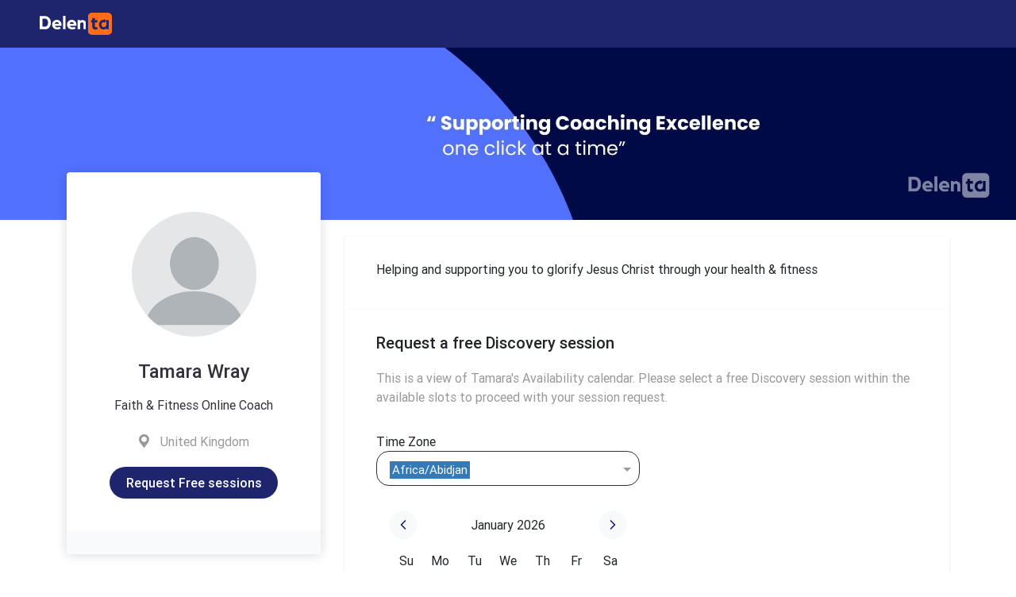

--- FILE ---
content_type: text/html
request_url: https://app.delenta.com/ta/@tamarawray91
body_size: 399
content:
<!doctype html>
<html lang="en" data-bs-theme="light">

<head>
    <meta charset="utf-8">
    <title>Delenta - Online Coaching Platform</title>
    <base href="/">

    <meta name="viewport" content="width=device-width, initial-scale=1">
    <meta name="msvalidate.01" content="0B78218880B5B8564FC4E9324A3EE4C1"/>
    <link rel="icon" type="image/x-icon" href="favicon.ico">
    <link rel="manifest" href="/manifest.json">

    <meta name="theme-color" content="#1e256d">
<link rel="stylesheet" href="styles-AQHZH56P.css"></head>

<body>
<app-root></app-root>

<!-- Google Tag Manager (noscript) -->
<noscript><iframe src="https://www.googletagmanager.com/ns.html?id=GTM-KJ7RTWR" height="0" width="0"
                  style="display:none;visibility:hidden"></iframe>
</noscript>
<!-- End Google Tag Manager (noscript) -->
<noscript>
    <img height="1" width="1" src="https://www.facebook.com/tr?id=389190088614626&ev=PageView&noscript=1"/>
</noscript>
<link rel="modulepreload" href="chunk-PSQOMV7V.js"><link rel="modulepreload" href="chunk-XHY4MEG5.js"><link rel="modulepreload" href="chunk-TGNQHUN4.js"><link rel="modulepreload" href="chunk-4D7H6KBU.js"><link rel="modulepreload" href="chunk-2FZFX4BM.js"><link rel="modulepreload" href="chunk-4VQ6WSQW.js"><link rel="modulepreload" href="chunk-PRZWIAOK.js"><link rel="modulepreload" href="chunk-Z3A3BDUB.js"><link rel="modulepreload" href="chunk-64ONDBHZ.js"><link rel="modulepreload" href="chunk-VDEVBK2N.js"><script src="polyfills-K7HE4P5Y.js" type="module"></script><script src="main-X5ZIHAXO.js" type="module"></script></body>

</html>


--- FILE ---
content_type: text/javascript
request_url: https://app.delenta.com/chunk-IHHKIEBQ.js
body_size: 265
content:

!function(){try{var e="undefined"!=typeof window?window:"undefined"!=typeof global?global:"undefined"!=typeof globalThis?globalThis:"undefined"!=typeof self?self:{},n=(new e.Error).stack;n&&(e._sentryDebugIds=e._sentryDebugIds||{},e._sentryDebugIds[n]="2299d602-3829-58bf-92f5-e47b7c160f6c")}catch(e){}}();
import{Pa as e,Ua as c,vd as a}from"./chunk-3E2O3YPR.js";var p=(()=>{let r=class r{constructor(t){this._sanitizer=t}transform(t,i){switch(i){case"html":return this._sanitizer.bypassSecurityTrustHtml(t);case"style":return this._sanitizer.bypassSecurityTrustStyle(t);case"script":return this._sanitizer.bypassSecurityTrustScript(t);case"url":return this._sanitizer.bypassSecurityTrustUrl(t);case"resourceUrl":return this._sanitizer.bypassSecurityTrustResourceUrl(t);default:return this._sanitizer.bypassSecurityTrustResourceUrl(t)}}};r.\u0275fac=function(i){return new(i||r)(e(a,16))},r.\u0275pipe=c({name:"safe",type:r,pure:!0});let s=r;return s})();export{p as a};


//# debugId=2299d602-3829-58bf-92f5-e47b7c160f6c


--- FILE ---
content_type: text/javascript
request_url: https://app.delenta.com/chunk-VDEVBK2N.js
body_size: 2177
content:

!function(){try{var e="undefined"!=typeof window?window:"undefined"!=typeof global?global:"undefined"!=typeof globalThis?globalThis:"undefined"!=typeof self?self:{},n=(new e.Error).stack;n&&(e._sentryDebugIds=e._sentryDebugIds||{},e._sentryDebugIds[n]="94412c09-734a-5ef4-9cfb-5eabf155c078")}catch(e){}}();
import{$ as o,C as b,Dc as M,Fb as V,Fc as N,Gb as L,K as A,N as S,Oa as D,Pa as h,Ra as j,U as w,Y as y,_ as k,ba as B,cd as O,ja as g,l as u,m as v,nd as x,o as C,oa as f,pa as E,qa as I,ta as U,va as m}from"./chunk-3E2O3YPR.js";var R=["*"],a=class{},$=(()=>{let n=class n extends a{constructor(e){super(),this.http=e}getSvg(e){return this.http.get(e,{responseType:"text"})}};n.\u0275fac=function(t){return new(t||n)(o(x))},n.\u0275prov=y({token:n,factory:n.\u0275fac});let l=n;return l})(),T=new k("SERVER_URL"),d=(()=>{let n=class n{constructor(e,t,s,i){this.loader=e,this.platformId=t,this.serverUrl=s,this._document=i,this.iconsByUrl=new Map,this.iconsLoadingByUrl=new Map,this.document=this._document}addSvg(e,t){if(!this.iconsByUrl.has(e)){let s=this.document.createElement("DIV");s.innerHTML=t;let i=s.querySelector("svg");this.iconsByUrl.set(e,i)}}loadSvg(e,t=e){if(this.serverUrl&&e.match(/^(http(s)?):/)===null&&(e=this.serverUrl+e,t=e),this.iconsByUrl.has(t))return u(this.iconsByUrl.get(t));if(this.iconsLoadingByUrl.has(t))return this.iconsLoadingByUrl.get(t);let s=this.loader.getSvg(e).pipe(C(i=>{let r=this.document.createElement("DIV");return r.innerHTML=i,r.querySelector("svg")}),w(i=>this.iconsByUrl.set(t,i)),b(i=>(console.error(i),v(i))),A(()=>this.iconsLoadingByUrl.delete(t)),S());return this.iconsLoadingByUrl.set(t,s),s}getSvgByName(e){return this.iconsByUrl.has(e)?u(this.iconsByUrl.get(e)):this.iconsLoadingByUrl.has(e)?this.iconsLoadingByUrl.get(e):v(`No svg with name '${e}' has been loaded`)}unloadSvg(e){this.iconsByUrl.has(e)&&this.iconsByUrl.delete(e)}};n.\u0275fac=function(t){return new(t||n)(o(a),o(m),o(T,8),o(g,8))},n.\u0275prov=y({token:n,factory:n.\u0275fac});let l=n;return l})();function z(l,n,F,e,t){return l||new d(n,F,e,t)}var G={provide:d,deps:[[new f,new E,d],a,[m],[new f,T],[new f,g]],useFactory:z},p=class{constructor(){this.loaded=!1}},se=(()=>{let n=class n{set svgStyle(e){this._svgStyle=e,!this.helper.differ&&e&&(this.helper.differ=this.differs.find(e).create())}constructor(e,t,s,i,r){this.element=e,this.differs=t,this.renderer=s,this.iconReg=i,this.cdr=r,this.stretch=!1,this.applyClass=!1,this.applyCss=!1,this.helper=new p,this._svgStyle=null}ngOnInit(){this.init()}ngOnDestroy(){this.destroy()}ngOnChanges(e){let t=this.element.nativeElement.firstChild;if((e.src||e.name)&&(this.helper.loaded&&this.destroy(),this.init()),e.stretch&&this.stylize(),e.applyClass&&(this.applyClass?this.setClass(t,null,this.klass):this.setClass(t,this.klass,null)),e.svgClass&&this.setClass(t,e.svgClass.previousValue,e.svgClass.currentValue),e.klass){let s=this.element.nativeElement;this.setClass(s,e.klass.previousValue,e.klass.currentValue),this.applyClass?this.setClass(t,e.klass.previousValue,e.klass.currentValue):this.setClass(t,e.klass.previousValue,null)}e.viewBox&&(this.helper.loaded&&this.destroy(),this.init()),e.applyCss&&(console.warn("applyCss deprecated since 9.1.0, will be removed in 10.0.0"),console.warn("use applyClass instead")),e.svgAriaLabel&&this.doAria(e.svgAriaLabel.currentValue)}ngDoCheck(){if(this.helper.svg&&this.helper.differ){let e=this.helper.differ.diff(this._svgStyle);e&&this.applyChanges(e)}}init(){if(this.name){let e=this.iconReg.getSvgByName(this.name);e&&(this.helper.icnSub=e.subscribe(t=>this.initSvg(t)))}else if(this.src){let e=this.iconReg.loadSvg(this.src);e&&(this.helper.icnSub=e.subscribe(t=>this.initSvg(t)))}else{let e=this.element.nativeElement;e.innerHTML="",this.cdr.markForCheck()}}initSvg(e){!this.helper.loaded&&e&&(this.setSvg(e),this.resetDiffer())}destroy(){this.helper.icnSub&&this.helper.icnSub.unsubscribe(),this.helper=new p}resetDiffer(){this._svgStyle&&!this.helper.differ&&(this.helper.differ=this.differs.find(this._svgStyle).create())}setSvg(e){if(!this.helper.loaded&&e){this.helper.svg=e;let t=e.cloneNode(!0),s=this.element.nativeElement;if(s.innerHTML="",this.renderer.appendChild(s,t),this.helper.loaded=!0,this.copyNgContentAttribute(s,t),this.klass&&this.applyClass&&this.setClass(s.firstChild,null,this.klass),this.svgClass&&this.setClass(s.firstChild,null,this.svgClass),this.viewBox)if(this.viewBox==="auto"){let i=t.getAttribute("width"),r=t.getAttribute("height");if(r&&i){let c=`0 0 ${i} ${r}`;this.renderer.setAttribute(t,"viewBox",c),this.renderer.removeAttribute(t,"width"),this.renderer.removeAttribute(t,"height")}}else this.viewBox!==""&&(this.renderer.setAttribute(t,"viewBox",this.viewBox),this.renderer.removeAttribute(t,"width"),this.renderer.removeAttribute(t,"height"));this.stylize(),this.svgAriaLabel===void 0&&s.firstChild.hasAttribute("aria-label")||this.doAria(this.svgAriaLabel||""),this.cdr.markForCheck()}}copyNgContentAttribute(e,t){let s=e.attributes,i=s.length;for(let r=0;r<i;r+=1){let c=s.item(r);if(c&&c.name.startsWith("_ngcontent")){this.setNgContentAttribute(t,c.name);break}}}setNgContentAttribute(e,t){this.renderer.setAttribute(e,t,"");let s=e.childNodes.length;for(let i=0;i<s;i+=1){let r=e.childNodes[i];r instanceof Element&&this.setNgContentAttribute(r,t)}}stylize(){if(this.helper.svg){let e=this.element.nativeElement.firstChild;this.stretch===!0?this.renderer.setAttribute(e,"preserveAspectRatio","none"):this.stretch===!1&&this.renderer.removeAttribute(e,"preserveAspectRatio")}}applyChanges(e){e.forEachRemovedItem(t=>this.setStyle(t.key,null)),e.forEachAddedItem(t=>this.setStyle(t.key,t.currentValue)),e.forEachChangedItem(t=>this.setStyle(t.key,t.currentValue))}setStyle(e,t){let[s,i]=e.split(".");t=t!==null&&i?`${t}${i}`:t;let r=this.element.nativeElement.firstChild;t!==null?this.renderer.setStyle(r,s,t):this.renderer.removeStyle(r,s)}setClass(e,t,s){if(e){if(t){let i=(Array.isArray(t)?t:t.split(" ")).filter(r=>r);for(let r of i)this.renderer.removeClass(e,r)}if(s){let i=(Array.isArray(s)?s:s.split(" ")).filter(r=>r);for(let r of i)this.renderer.addClass(e,r)}}}doAria(e){let t=this.element.nativeElement.firstChild;t&&(e===""?(this.renderer.setAttribute(t,"aria-hidden","true"),this.renderer.removeAttribute(t,"aria-label")):(this.renderer.removeAttribute(t,"aria-hidden"),this.renderer.setAttribute(t,"aria-label",e)))}};n.\u0275fac=function(t){return new(t||n)(h(U),h(N),h(D),h(d),h(M))},n.\u0275cmp=j({type:n,selectors:[["svg-icon"]],inputs:{src:"src",name:"name",stretch:"stretch",applyClass:"applyClass",applyCss:"applyCss",svgClass:"svgClass",klass:[0,"class","klass"],viewBox:"viewBox",svgAriaLabel:"svgAriaLabel",svgStyle:"svgStyle"},features:[I],ngContentSelectors:R,decls:1,vars:0,template:function(t,s){t&1&&(V(),L(0))},dependencies:[O],encapsulation:2});let l=n;return l})();function ie(l={}){return B([G,l.loader||{provide:a,useClass:$}])}export{se as a,ie as b};


//# debugId=94412c09-734a-5ef4-9cfb-5eabf155c078


--- FILE ---
content_type: text/javascript
request_url: https://app.delenta.com/chunk-X2RONKFZ.js
body_size: 7580
content:

!function(){try{var e="undefined"!=typeof window?window:"undefined"!=typeof global?global:"undefined"!=typeof globalThis?globalThis:"undefined"!=typeof self?self:{},n=(new e.Error).stack;n&&(e._sentryDebugIds=e._sentryDebugIds||{},e._sentryDebugIds[n]="e15468b3-512c-5596-8979-e50edae9a26c")}catch(e){}}();
import{a as _e}from"./chunk-LNREYZA7.js";import{a as F}from"./chunk-DLOZ2YUS.js";import{a as le}from"./chunk-GFDCRRI3.js";import{b as de}from"./chunk-X5CEGOIA.js";import{a as ce}from"./chunk-2TXJI2WJ.js";import{U as se,x as oe}from"./chunk-H2C7JB5J.js";import{Aa as q,Cb as C,Ea as a,Eb as p,Ga as z,Oc as te,Pa as I,Pc as Y,Qb as k,Qc as N,Ra as B,Tb as m,Ub as E,Vb as P,Wa as U,Xa as u,Zc as ne,ac as J,bb as K,bd as ie,cd as V,d as G,ea as M,fa as x,fe as me,ga as $,ha as j,hc as Q,jb as _,je as ae,kb as r,lb as s,lc as Z,mb as D,mc as X,me as re,oc as ee,qa as W,qb as A,rb as L,wb as y}from"./chunk-3E2O3YPR.js";import{g as R}from"./chunk-RFQNVNE7.js";var H=R(ae());var he=["class","component"];function ue(o,l){if(o&1){let i=y();r(0,"li",15),C("click",function(){let t=M(i).$implicit,n=p(2);return x(n.handleClick(t.value))}),r(1,"a",16),m(2),s()()}if(o&2){let i=l.$implicit;a(),_("href",J(i.value),q),a(),E(i.key)}}function fe(o,l){if(o&1&&(r(0,"ul",13),u(1,ue,3,3,"li",14),Z(2,"keyvalue"),s()),o&2){let i=p();a(),_("ngForOf",X(2,1,i.addToCalLinks))}}function ve(o,l){if(o&1&&(r(0,"p",17),m(1),s()),o&2){let i=p();a(),E(i.packageName)}}var Fe=(()=>{let l=class l{constructor(e){this.modalRef=e,this.action=new G,this.isDropdownOpen=!1,this.eventTime="",this.timezone="",this.coachName="",this.packageName="",this.addToCalLinks={}}ngOnInit(){var e,t,n,g,c,f;this.eventTime=(0,H.default)((e=this.confirmPopupData)==null?void 0:e.eventTime).tz(((t=this.confirmPopupData)==null?void 0:t.timezone)||H.default.tz.guess()).format("hh:mm a, dddd , DD MMM YYYY"),this.timezone=(n=this.confirmPopupData)==null?void 0:n.timezone,this.coachName=(g=this.confirmPopupData)==null?void 0:g.coachName,this.packageName=(c=this.confirmPopupData)==null?void 0:c.packageName,this.addToCalLinks=(f=this.confirmPopupData)==null?void 0:f.addToCalLinks}onConfirm(){this.action.next({type:"confirm"})}onHideModal(){this.onConfirm(),this.modalRef.close()}toggleDropdown(e){this.isDropdownOpen=!this.isDropdownOpen}handleClick(e,t){window.open(e,"_blank","noopener,noreferrer")}};l.\u0275fac=function(t){return new(t||l)(I(oe))},l.\u0275cmp=B({type:l,selectors:[["app-session-confirm-popup",8,"component"]],features:[U([ce])],attrs:he,decls:21,vars:9,consts:[[1,"session-confirm-popup"],[1,"close-model"],[1,"model-close-btn",3,"click"],[1,"session-confirm-body"],[1,"confirm-title"],[1,"session-content"],[1,"sub-title"],[1,"dropdown"],[3,"clickButton","title","icon"],["class","dropdown-list",4,"ngIf"],["class","sub-title mt-3",4,"ngIf"],[1,"event-timezone"],["src","assets/images/client-home/session/clock.svg","alt","",1,"mr-2","me-2"],[1,"dropdown-list"],["class","dropdown-item",3,"click",4,"ngFor","ngForOf"],[1,"dropdown-item",3,"click"],["target","_blank","rel","noopener noreferrer",1,"calendar-links",3,"href"],[1,"sub-title","mt-3"]],template:function(t,n){t&1&&(r(0,"div",0)(1,"div",1)(2,"div",1)(3,"div",2),C("click",function(){return n.onHideModal()}),m(4,"\xD7"),s()()(),r(5,"div",3)(6,"h3",4),m(7,"Confirmed"),s(),r(8,"div",5)(9,"p",6),m(10),s(),r(11,"div",7)(12,"app-button",8),C("clickButton",function(c){return n.toggleDropdown(c)}),s(),u(13,fe,3,3,"ul",9),s()(),u(14,ve,2,1,"p",10),r(15,"p",11),D(16,"img",12),m(17),s(),r(18,"p",11),D(19,"img",12),m(20),s()()()),t&2&&(a(10),P("You have scheduled a session with ",n.coachName),a(2),_("title","Add to your calendar")("icon","plus"),a(),_("ngIf",n.isDropdownOpen),a(),_("ngIf",n.packageName&&n.packageName!==""),a(),k("mt-3",!n.packageName),a(2),P("",n.eventTime," "),a(3),P("",n.timezone," "))},dependencies:[V,Y,N,de,ne],styles:["[_nghost-%COMP%]{display:block;--close-button-color: #98a2b3;--dropdown-bg-color: #f9f9f9;--dropdown-item-color: #155eef;--dropdown-item-hover-bg-color: #ddd;--text-muted-color: #475467}[data-bs-theme=dark][_nghost-%COMP%]{--close-button-color: var(--bs-body-color);--dropdown-bg-color: var(--bs-secondary-bg);--dropdown-item-color: var(--bs-primary);--dropdown-item-hover-bg-color: var(--bs-tertiary-bg);--text-muted-color: var(--bs-secondary-color)}.session-confirm-popup[_ngcontent-%COMP%]{padding:2rem;font-family:Inter}.session-confirm-popup[_ngcontent-%COMP%]   .close-model[_ngcontent-%COMP%]   .model-close-btn[_ngcontent-%COMP%]{position:absolute;right:1rem;top:1rem;border:none;background:none;color:var(--close-button-color);font-size:2rem;line-height:1rem;cursor:pointer}.session-confirm-popup[_ngcontent-%COMP%]   .session-confirm-body[_ngcontent-%COMP%]   .confirm-title[_ngcontent-%COMP%]{font-size:1.125rem;font-weight:500;line-height:1.5rem;text-align:center}.session-confirm-popup[_ngcontent-%COMP%]   .session-confirm-body[_ngcontent-%COMP%]   .session-content[_ngcontent-%COMP%]   .sub-title[_ngcontent-%COMP%]{text-align:center;margin-bottom:1rem}.session-confirm-popup[_ngcontent-%COMP%]   .session-confirm-body[_ngcontent-%COMP%]   .session-content[_ngcontent-%COMP%]   .dropdown[_ngcontent-%COMP%]{display:flex;justify-content:center;align-items:center}.session-confirm-popup[_ngcontent-%COMP%]   .session-confirm-body[_ngcontent-%COMP%]   .session-content[_ngcontent-%COMP%]   .dropdown[_ngcontent-%COMP%]   .dropdown-list[_ngcontent-%COMP%]{list-style:none;margin:0;padding:0;position:absolute;background-color:var(--dropdown-bg-color);width:14.375rem;box-shadow:0 4px 8px #0003;z-index:1;top:3.125rem;left:50%;transform:translate(-50%)}.session-confirm-popup[_ngcontent-%COMP%]   .session-confirm-body[_ngcontent-%COMP%]   .session-content[_ngcontent-%COMP%]   .dropdown[_ngcontent-%COMP%]   .dropdown-item[_ngcontent-%COMP%]{padding:.5rem 1rem;cursor:pointer;font-family:Inter;font-size:1rem;font-weight:400;line-height:1.25rem;text-align:left;color:var(--dropdown-item-color);text-decoration:none}.session-confirm-popup[_ngcontent-%COMP%]   .session-confirm-body[_ngcontent-%COMP%]   .session-content[_ngcontent-%COMP%]   .dropdown[_ngcontent-%COMP%]   .dropdown-item[_ngcontent-%COMP%]:hover{background-color:var(--dropdown-item-hover-bg-color)}.session-confirm-popup[_ngcontent-%COMP%]   .session-confirm-body[_ngcontent-%COMP%]   .sub-title[_ngcontent-%COMP%]{font-size:1rem;font-weight:500;line-height:1.5rem;color:var(--text-muted-color)}.session-confirm-popup[_ngcontent-%COMP%]   .session-confirm-body[_ngcontent-%COMP%]   .event-timezone[_ngcontent-%COMP%]{font-size:1rem;font-weight:400;color:var(--text-muted-color);margin:0rem 0rem .5rem}"]});let o=l;return o})();var v=R(me()),d=R(ae());var Ce=(o,l,i)=>({"active-duration":o,"first-duration":l,"last-duration":i});function be(o,l){o&1&&(r(0,"div"),m(1,"Loading..."),s())}function we(o,l){if(o&1&&(A(0),r(1,"div",27)(2,"span"),m(3),s()(),L()),o&2){let i=l.$implicit;a(3),E(i)}}function Me(o,l){if(o&1){let i=y();A(0),r(1,"div",28),C("click",function(){let t=M(i).$implicit,n=p(2);return x(t.hasEvents.length>0?n.onClickLoadEvents(t):null)}),r(2,"span",29),m(3),s()(),L()}if(o&2){let i=l.$implicit,e=p(2);a(2),k("item__isToday",i.isCurrentDate)("item__isSelected",i.day===e.selectedDate.day)("item__hasEvent",i.hasEvents.length>0),a(),P("",i.day," ")}}function xe(o,l){if(o&1){let i=y();A(0),r(1,"div",18)(2,"div")(3,"button",19),C("click",function(){M(i);let t=p();return x(t.perviousMonth())}),$(),r(4,"svg",20),D(5,"path",21),s()()(),j(),r(6,"div",22),m(7),s(),r(8,"div")(9,"button",19),C("click",function(){M(i);let t=p();return x(t.nextMonth())}),$(),r(10,"svg",20),D(11,"path",23),s()()()(),j(),r(12,"div",24),u(13,we,4,1,"ng-container",25),s(),r(14,"div",26),u(15,Me,4,7,"ng-container",25),s(),L()}if(o&2){let i=p();a(3),k("blockedNavigator",i.isBlockedNavigation),_("hidden",i.isLoading),a(2),K("stroke",i.primaryColor),a(2),E(i.displayingDateMonth),a(2),_("hidden",i.isLoading),a(2),K("stroke",i.primaryColor),a(2),_("ngForOf",i.weekdays),a(2),_("ngForOf",i.miniCalendarData)}}function Se(o,l){if(o&1){let i=y();r(0,"div",33),C("click",function(){let t=M(i).$implicit,n=p(2);return x(n.clickDuration(t))}),m(1),s()}if(o&2){let i=l.$implicit,e=l.index,t=p(2);_("ngClass",Q(2,Ce,i===t.sessionDuration,e===0,e===t.durationArray.length-1)),a(),P(" ",i," Min ")}}function ye(o,l){if(o&1&&(r(0,"div",30)(1,"P"),m(2,"Meeting Slot"),s(),r(3,"div",31),u(4,Se,2,6,"div",32),s()()),o&2){let i=p();a(4),_("ngForOf",i.durationArray)}}function Pe(o,l){if(o&1){let i=y();r(0,"div",41),C("click",function(){M(i);let t=p().$implicit,n=p(2);return x(n.onSelectEvent(t[1]))}),m(1),s()}if(o&2){let i=p().$implicit,e=p(2);k("selected-event",e.selectedEventStart!==null&&e.selectedEventStart===i[1].startsAt),a(),P(" ",i[1].visibleStart," ")}}function Oe(o,l){if(o&1){let i=y();r(0,"div",37)(1,"div",38)(2,"div",39),C("click",function(){let t=M(i).$implicit,n=p(2);return x(n.onSelectEvent(t[0]))}),m(3),s(),u(4,Pe,2,3,"div",40),s()()}if(o&2){let i=l.$implicit,e=p(2);a(2),k("selected-event",e.selectedEventStart!==null&&e.selectedEventStart===i[0].startsAt),a(),P(" ",i[0].visibleStart," "),a(),_("ngIf",i[1])}}function ke(o,l){o&1&&(r(0,"span"),m(1,"Show All"),s())}function Ee(o,l){o&1&&(r(0,"span"),m(1,"Show Less"),s())}function De(o,l){if(o&1){let i=y();r(0,"div",42)(1,"div",43),C("click",function(){M(i);let t=p(2);return x(t.onClickShowAll(t.availableSlots))}),u(2,ke,2,0,"span",8)(3,Ee,2,0,"span",8),s()()}if(o&2){let i=p(2);a(2),_("ngIf",i.currentSlotRowCount===i.slotRowCount),a(),_("ngIf",i.currentSlotRowCount!==i.slotRowCount)}}function Te(o,l){if(o&1&&(r(0,"div",34),u(1,Oe,5,4,"div",35),Z(2,"slice"),u(3,De,4,2,"div",36),s()),o&2){let i=p();a(),_("ngForOf",ee(2,2,i.availableSlots,0,i.currentSlotRowCount)),a(2),_("ngIf",i.availableSlots.length>i.slotRowCount)}}function Ie(o,l){o&1&&(r(0,"div",44)(1,"p",45)(2,"span"),m(3,"Loading..."),s()()())}function ze(o,l){o&1&&(r(0,"div",44)(1,"p",46)(2,"span",47),m(3,"Notification"),s(),m(4," Sorry, there're no available slots on this date to match with your session duration. Please select another date to find a suitable time "),s()())}var Xe=(()=>{let l=class l{constructor(e,t){this.calendarWidgetService=e,this.broadcasterService=t,this.teamId=null,this.allowedSessionType=null,this.workingDays="FULLWEEK",this.isSelfBooking=!0,this.selectedEvent=new z,this.availableSlotList=new z,this.setTimeZone=new z,this.daysInMonth=[],this.weekdays=d.default.weekdaysShort().map(n=>n.slice(0,2)),this.currentMonth=(0,d.default)().format(),this.calendarEvents=[],this.miniCalendarData=[],this.displayingDateMonth="",this.selectedDateEvents=[],this.selectedDate={day:null,currentMonth:(0,d.default)().format(F)},this.isBlockedNavigation=!1,this.localTimeZone=d.default.tz.guess(),this.availableSlots=[],this.eventsByMonth={},this.nextAvailabilityDate=null,this.selectedDataEvents=null,this.previousCoach=null,this.selectedEventStart=null,this.isLoading=!1,this.cancelRescheduleEvent=null,this.today=new Date,this.slotRowCount=5,this.currentSlotRowCount=this.slotRowCount,this.showNotificationArea=!1,this.durationArray=["30"],this.primaryColor="var(--color-primary)",this.sessionDuration="30",this.supportedTimeZones=re.getAllTimeZones(),this.multiSelectSettings={multiple:!1,bindLabel:"timezone",placeholder:"Select Time Zone",closeOnSelect:!1,searchable:!0,clearable:!1,selectAllEnabled:!1,styleClasses:"round-multi-select-hide-single-select-remove"},this.selectedTimeZone={timezone:this.localTimeZone,_id:this.localTimeZone}}ngOnInit(){if(this.supportedTimeZones=this.supportedTimeZones.map(e=>({timezone:e,_id:e})),this.isSelfBooking)this.listenPackageChanges();else{let e={};if(!v.isNull(this.coachSettings)&&!v.isEmpty(this.coachSettings)&&v.has(this.coachSettings[0],"calendarSetting")){let{planSlotSizes:t=[]}=this.coachSettings[0].calendarSetting;t.forEach(n=>{let{duration:g}=n;g&&(e[g]=g)})}this.durationArray=Object.keys(e)||[],this.sessionDuration=this.durationArray[0],this.currentMonth=(0,d.default)().tz(this.localTimeZone).format(),this.createCalendar(this.currentMonth)}}ngOnChanges(e){e.allowedSessionType&&!e.allowedSessionType.firstChange&&this.createCalendar(this.currentMonth)}ngOnDestroy(){this.isSelfBooking&&this.cancelRescheduleEvent.unsubscribe()}listenPackageChanges(){this.cancelRescheduleEvent=this.broadcasterService.on("SELF_BOOKING_PACKAGE_CHANGED").subscribe(e=>{let{selectedPackage:t,coachDetails:n,teamId:g}=e;this.availableSlots=[],this.coachDetails=n,this.selectedPackage=t,this.currentMonth=(0,d.default)().tz(this.localTimeZone).format(),this.teamId=g,this.createCalendar(this.currentMonth)})}createCalendar(e,t=null){if(t&&(this.localTimeZone=t),this.isLoading)return;this.isLoading=!0,this.isBlockedNavigation=(0,d.default)(this.currentMonth).isSameOrBefore((0,d.default)().tz(this.localTimeZone),"months"),this.daysInMonth=[];let n=(0,d.default)(e).tz(this.localTimeZone);this.displayingDateMonth=n.format("MMMM YYYY");let g=n.daysInMonth();for(let c=1;c<=g;c++){let f=`${c}`;c<10&&(f=`0${c}`),this.daysInMonth.push({day:f})}this.getCalendarEvents(this.localTimeZone)}onClickShowAll(e){this.currentSlotRowCount===this.slotRowCount?this.currentSlotRowCount=e.length:this.currentSlotRowCount=this.slotRowCount}perviousMonth(){this.isBlockedNavigation||(this.currentMonth=(0,d.default)(this.currentMonth).tz(this.localTimeZone).subtract(1,"months").format(),this.calculateCurrentMonthEvents(),this.createCalendar(this.currentMonth))}nextMonth(){this.currentMonth=(0,d.default)(this.currentMonth).tz(this.localTimeZone).add(1,"months").format(),this.calculateCurrentMonthEvents(),this.createCalendar(this.currentMonth)}getCalendarEvents(e){this.isLoading=!0;let t=null,n=(0,d.default)(this.currentMonth);this.isSelfBooking?(!v.isNil(this.allowedSessionType)&&!v.isEmpty(this.allowedSessionType)?t=this.allowedSessionType.duration:t=this.selectedPackage.duration,this.sessionDuration=t):t=this.sessionDuration;let g=this.isSelfBooking;return this.calendarWidgetService.getCoachSelfBookingAvailabilitiesEvents(this.coachDetails.coachId,n.format("YYYY/MM"),{sessionDuration:t,teamId:this.teamId,getOnlyPackageAvailabilities:g,timezone:e},this.isSelfBooking).subscribe(c=>{let{data:{events:f}}=c;this.calendarEvents=f,f.forEach(b=>{let{startsAt:O}=b,h=new Date(O).getMonth()+1;this.eventsByMonth[h]===void 0?this.eventsByMonth[h]=[b]:this.eventsByMonth[h].push(b),this.calculateCurrentMonthEvents()},()=>{this.isLoading=!1}),this.isLoading=!1})}getNextSessionDate(){this.calendarWidgetService.getNextAvailability(this.coachDetails.coachId,this.teamId).subscribe(e=>{let{data:t}=e;this.nextAvailabilityDate=v.isEmpty(t)?"Sorry your coach has no availabilities for next 06 months":`Sorry there are no available appointment this month. <b>Next availability date is on ${(0,d.default)(t.event.startsAt).format("MMMM Do")}</b>`})}calculateCurrentMonthEvents(){let e=this.localTimeZone,t=(0,d.default)(this.currentMonth).tz(e),n=(0,d.default)().tz(e).format("YYYY-MM-DD"),g=new Map;this.calendarEvents.forEach(h=>{var S;(S=h==null?void 0:h.possibleSlots)==null||S.forEach(w=>{if(!(w!=null&&w.startsAt))return;let T=(0,d.default)(w.startsAt).tz(e).format("YYYY-MM-DD");g.has(T)||g.set(T,[]),g.get(T).push(w)})}),this.miniCalendarData=this.daysInMonth.map(({day:h})=>{let S=`${t.format("YYYY-MM")}-${h}`,w=(g.get(S)||[]).filter(T=>T!==null);return{day:h,hasEvents:w,isCurrentDate:S===n}});let c=this.miniCalendarData.length-this.daysInMonth.length;c>0&&(this.miniCalendarData=this.miniCalendarData.slice(c));let f=`${t.format("YYYY-MM")}-01`,b=(0,d.default)(f).weekday();if(b>0){let h=Array.from({length:b}).map(()=>({day:"",hasEvents:[],isCurrentDate:!1}));this.miniCalendarData.unshift(...h)}this.workingDays==="WEEKDAYS"&&this.miniCalendarData.forEach(h=>{if(h.hasEvents.length>0){let{startsAt:S}=h.hasEvents[0],w=(0,d.default)(S).tz(e).toDate().getDay();(w===0||w===6)&&(h.hasEvents=[])}});let O=this.miniCalendarData.find(h=>h.hasEvents.length>0);O?(this.selectedDataEvents=O,this.onClickLoadEvents(O)):(this.isLoading=!1,this.selectedDateEvents=null,this.availableSlots=[],this.availableSlotList.emit(this.availableSlots),this.selectedDate={day:null,currentMonth:(0,d.default)().tz(e).format(F)})}onClickLoadEvents(e=null){var t;if(v.isNull(e)||(this.selectedDataEvents=e),v.isNull(this.selectedDataEvents))this.selectedDataEvents=e;else{let{day:n}=this.selectedDataEvents;this.availableSlots=[],this.selectedEvent.emit(null),this.selectedDate={day:n,currentMonth:(0,d.default)(`${(0,d.default)(this.currentMonth).tz(this.localTimeZone).format("YYYY-MM")}-${n}`).format(F)};let g=this.groupAvailableSlots((t=this.selectedDataEvents)==null?void 0:t.hasEvents),c=[];g.forEach(f=>{c=[...c,...f||[]]}),(c==null?void 0:c.length)>0&&(this.availableSlots=this.groupAvailableSlots(c)),this.availableSlotList.emit(this.availableSlots),this.currentSlotRowCount=this.slotRowCount}this.isLoading=!1}onSelectEvent(e){let{startsAt:t,endsAt:n,time_zone:g,visibleStart:c,dateTimeDataForDisplay:f}=e;this.selectedEventStart=t;let b={startTime:c,startDate:(0,d.default)(t).tz(this.localTimeZone).format("MMMM DD, YYYY"),startAt:(0,d.default)(t).tz(this.localTimeZone),startsAt:t,endDateTime:(0,d.default)(t).tz(this.localTimeZone).add(this.sessionDuration,"minutes"),endsAt:(0,d.default)(t).tz(this.localTimeZone).add(this.sessionDuration,"minutes"),timezone:g,replaceAvailability:!0,coachId:this.coachDetails.coachId,requestedTimeZone:this.localTimeZone,endTime:(0,d.default)(c,"hh:mm A").add(this.sessionDuration,"minutes").format("hh:mm A"),dateTimeDataForDisplay:f};if(this.isSelfBooking){let{duration:O,package_id:h,packageOrigin:S}=this.selectedPackage;!v.isNil(this.allowedSessionType)&&!v.isEmpty(this.allowedSessionType)&&(O=this.allowedSessionType.duration),Object.assign(b,{selectedPackageId:h,packageOrigin:S,slotSize:O})}else Object.assign(b,{slotSize:this.sessionDuration});this.selectedEvent.emit(b)}groupAvailableSlots(e=[]){let t=[];for(let n=0;n<e.length;n+=2)t.push(e.slice(n,n+2));return t}clickDuration(e){this.sessionDuration=e,this.availableSlots=[],this.calculateCurrentMonthEvents(),this.createCalendar(this.currentMonth,this.localTimeZone)}onMultiSelectChange(e){this.localTimeZone=e.timezone,this.selectedTimeZone=e,this.selectedEventStart=null,this.setTimeZone.emit(this.localTimeZone),this.calculateCurrentMonthEvents(),this.createCalendar(this.currentMonth,this.localTimeZone)}};l.\u0275fac=function(t){return new(t||l)(I(le),I(se))},l.\u0275cmp=B({type:l,selectors:[["app-client-self-booking-calender"]],inputs:{selectedPackage:"selectedPackage",coachDetails:"coachDetails",teamId:"teamId",allowedSessionType:"allowedSessionType",workingDays:"workingDays",isSelfBooking:"isSelfBooking",coachSettings:"coachSettings"},outputs:{selectedEvent:"selectedEvent",availableSlotList:"availableSlotList",setTimeZone:"setTimeZone"},features:[W],decls:23,vars:13,consts:[[1,"calendar-widget"],[1,"calendar-widget__section"],[1,"calendar-widget__left"],[1,"calendar-widget__left__timezone-section"],[1,"timezone-label","fw-semibold"],[3,"changeMultiSelectDropdown","data","selectedOptions","multiSelectSettings","disabled"],[1,"calendar-centerize"],[1,"calendar-widget__left__calender-section"],[4,"ngIf"],[1,"calendar-widget__right"],[1,"calendar-widget__right__current-date-section"],[1,"current-date","fw-semibold"],[1,"date-description"],["class","calendar-widget__right__duration-section",4,"ngIf"],[1,"calendar-widget__right__details-section"],[1,"calendar-widget__right__details-section__container"],["class","d-flex flex-column w-auto",4,"ngIf"],["class","calendar-widget__right__details-section__container__no-events",4,"ngIf"],[1,"calendar-widget__left__calender-section__header"],[3,"click","hidden"],["width","8","height","12","viewBox","0 0 8 12","fill","none","xmlns","http://www.w3.org/2000/svg"],["d","M6.5 11L1.5 6L6.5 1","stroke-width","1.66667","stroke-linecap","round","stroke-linejoin","round"],[1,"month-name","fw-semibold"],["d","M1.5 11L6.5 6L1.5 1","stroke-width","1.66667","stroke-linecap","round","stroke-linejoin","round"],[1,"calendar-widget__left__calender-section__container","weekdays"],[4,"ngFor","ngForOf"],[1,"calendar-widget__left__calender-section__container"],[1,"item","fw-semibold"],[1,"item",3,"click"],[1,"item__blocked"],[1,"calendar-widget__right__duration-section"],[1,"d-flex","mb-3"],["class","duration-minutes border p-1",3,"ngClass","click",4,"ngFor","ngForOf"],[1,"duration-minutes","border","p-1",3,"click","ngClass"],[1,"d-flex","flex-column","w-auto"],["class","slot-section",4,"ngFor","ngForOf"],["class","show-all-slot-section",4,"ngIf"],[1,"slot-section"],[1,"slot-container"],[1,"slot-1","fw-medium","border",3,"click"],["class","slot-2 fw-medium border",3,"selected-event","click",4,"ngIf"],[1,"slot-2","fw-medium","border",3,"click"],[1,"show-all-slot-section"],[1,"show-all-container","fw-semibold",3,"click"],[1,"calendar-widget__right__details-section__container__no-events"],[1,"loading-text"],[1,"warning-message","m-0"],[1,"notification-text"]],template:function(t,n){t&1&&(r(0,"div",0)(1,"div",1)(2,"div",2)(3,"div",3)(4,"div",4),m(5,"Time Zone"),s(),r(6,"app-multi-select-dropdown",5),C("changeMultiSelectDropdown",function(c){return n.onMultiSelectChange(c)}),s()(),r(7,"div",6)(8,"div",7),u(9,be,2,0,"div",8)(10,xe,16,9,"ng-container",8),s()()(),r(11,"div",9)(12,"div",10)(13,"div",11),m(14),s(),r(15,"div",12),m(16,"Choose a time to book."),s()(),u(17,ye,5,1,"div",13),r(18,"div",14)(19,"div",15),u(20,Te,4,6,"div",16)(21,Ie,4,0,"div",17)(22,ze,5,0,"div",17),s()()()()()),t&2&&(a(6),_("data",n.supportedTimeZones)("selectedOptions",n.selectedTimeZone)("multiSelectSettings",n.multiSelectSettings)("disabled",n.isLoading),a(3),_("ngIf",n.miniCalendarData.length===0&&n.isLoading),a(),_("ngIf",!n.isLoading),a(4),E(n.selectedDate==null?null:n.selectedDate.currentMonth),a(3),_("ngIf",!n.isSelfBooking&&n.durationArray.length>1),a(2),k("no-public-events",!n.isSelfBooking&&!n.isLoading&&n.availableSlots.length==0),a(),_("ngIf",!n.isLoading),a(),_("ngIf",n.isLoading),a(),_("ngIf",!n.isLoading&&n.availableSlots.length==0))},dependencies:[V,te,Y,N,_e,ie],styles:['[_nghost-%COMP%]{display:block}.calendar-widget[_ngcontent-%COMP%]{margin-top:2rem}.calendar-widget__section[_ngcontent-%COMP%]{display:flex;flex-direction:row;gap:2rem;flex-wrap:wrap}@media (max-width: 575.98px){.calendar-widget__section[_ngcontent-%COMP%]{display:block}}.calendar-widget__left__timezone-section[_ngcontent-%COMP%]{margin-bottom:1rem}.calendar-widget__left__timezone-section[_ngcontent-%COMP%]   .timezone-label[_ngcontent-%COMP%]{color:var(--bs-body-color)}.calendar-widget__left__timezone-section[_ngcontent-%COMP%]   .timezone[_ngcontent-%COMP%]{color:var(--bs-secondary-color)}.calendar-widget__left__calender-section[_ngcontent-%COMP%]{padding:1rem!important;border:var(--default-border);border-radius:var(--bs-border-radius-xxl);width:20.75rem}.calendar-widget__left__calender-section--title[_ngcontent-%COMP%]{margin:15px 0 20px!important}.calendar-widget__left__calender-section__header[_ngcontent-%COMP%]{display:flex;justify-content:space-between;align-items:center;padding-bottom:.6rem;height:2.813rem}.calendar-widget__left__calender-section__header[_ngcontent-%COMP%]   .month-name[_ngcontent-%COMP%]{text-align:center}.calendar-widget__left__calender-section__header[_ngcontent-%COMP%]   button[_ngcontent-%COMP%]{background-color:transparent;border:none;position:relative;border-radius:50%;height:2.25rem;width:2.25rem;display:flex;align-items:center;justify-content:center;background:var(--bs-tertiary-bg);color:var(--bs-primary)}.calendar-widget__left__calender-section__header[_ngcontent-%COMP%]   button[_ngcontent-%COMP%]:focus{outline:none}.calendar-widget__left__calender-section__header[_ngcontent-%COMP%]   button.blockedNavigator[_ngcontent-%COMP%]{color:var(--bs-secondary-color)}.calendar-widget__left__calender-section__header[_ngcontent-%COMP%]   button[_ngcontent-%COMP%]   svg[_ngcontent-%COMP%]{position:absolute}.calendar-widget__left__calender-section__header[_ngcontent-%COMP%]   p[_ngcontent-%COMP%]{min-width:150px;margin:0 0 15px!important;text-align:center}.calendar-widget__left__calender-section__header__back[_ngcontent-%COMP%]{left:0}.calendar-widget__left__calender-section__header__next[_ngcontent-%COMP%]{right:0}.calendar-widget__left__calender-section__container[_ngcontent-%COMP%]{display:flex;flex-wrap:wrap;padding-bottom:10px}.calendar-widget__left__calender-section__container.weekdays[_ngcontent-%COMP%]{color:var(--bs-body-color)}.calendar-widget__left__calender-section__container.weekdays[_ngcontent-%COMP%]   .item[_ngcontent-%COMP%]{text-align:center}.calendar-widget__left__calender-section__container[_ngcontent-%COMP%]   .item[_ngcontent-%COMP%]{align-items:center;display:flex;flex-direction:column;flex:0 0 14.28%;max-width:14.28%;padding:5px 0;position:relative;text-align:center;min-height:2.5rem;margin-bottom:2px}.calendar-widget__left__calender-section__container[_ngcontent-%COMP%]   .item__blocked[_ngcontent-%COMP%]{cursor:not-allowed;color:#667085}.calendar-widget__left__calender-section__container[_ngcontent-%COMP%]   .item__isSelected[_ngcontent-%COMP%]{display:inline-block;width:2.5rem;height:2.5rem;line-height:2.5rem;border-radius:100%;text-align:center;border:none;color:#fff!important;background-color:var(--bs-primary)!important;position:absolute;top:-4px;cursor:pointer;z-index:1}.calendar-widget__left__calender-section__container[_ngcontent-%COMP%]   .item__hasEvent[_ngcontent-%COMP%]{display:inline-block;width:2.5rem;height:2.5rem;line-height:2.5rem;border-radius:100%;text-align:center;border:none;color:var(--bs-primary);background-color:var(--bs-tertiary-bg);letter-spacing:-.41px;position:absolute;top:-4px;cursor:pointer;font-weight:600}.calendar-widget__left__calender-section__container[_ngcontent-%COMP%]   .item__isToday[_ngcontent-%COMP%]:after{position:absolute;left:calc(50% - 2px);bottom:4px;content:"";display:inline-block;width:4px;height:4px;border-radius:100%;background:var(--bs-primary)}.calendar-widget__left__calender-section__container--timeZone[_ngcontent-%COMP%]{display:none;margin:0;padding:4px;border-radius:4px;background-color:#eaedf1}.calendar-widget__left__calender-section__container--timeZone[_ngcontent-%COMP%]   p[_ngcontent-%COMP%]{width:100%;padding:4px;margin:0!important;text-align:center;line-height:1.67;letter-spacing:normal}.calendar-widget__left__calender-section__container--timeZone[_ngcontent-%COMP%]   p[_ngcontent-%COMP%]   img[_ngcontent-%COMP%]{margin-right:10px}.calendar-widget__right__current-date-section[_ngcontent-%COMP%]{margin-bottom:1rem}@media (max-width: 575.98px){.calendar-widget__right__current-date-section[_ngcontent-%COMP%]{margin-top:2rem}}.calendar-widget__right__current-date-section[_ngcontent-%COMP%]   .current-date[_ngcontent-%COMP%]{text-align:left;color:var(--bs-body-color);text-wrap:nowrap}.calendar-widget__right__current-date-section[_ngcontent-%COMP%]   .date-description[_ngcontent-%COMP%]{text-align:left;color:var(--bs-secondary-color)}@media (max-width: 575.98px){.calendar-widget__right__details-section[_ngcontent-%COMP%]{display:flex;justify-content:center}}.calendar-widget__right__details-section--title[_ngcontent-%COMP%]{margin-bottom:10px!important}.calendar-widget__right__details-section__container[_ngcontent-%COMP%]{display:flex;flex-direction:column}@media (max-width: 575.98px){.calendar-widget__right__details-section__container[_ngcontent-%COMP%]{width:28rem}}.calendar-widget__right__details-section__container.no-public-events[_ngcontent-%COMP%]{max-width:26.5rem}.calendar-widget__right__details-section__container__no-events[_ngcontent-%COMP%]   .loading-text[_ngcontent-%COMP%]{margin:0!important;padding:.5rem .75rem;border:var(--default-border);border-radius:var(--bs-border-radius-xxl);text-align:center;color:var(--bs-body-color)!important;margin-top:60px}.calendar-widget__right__details-section__container__no-events[_ngcontent-%COMP%]   .warning-message[_ngcontent-%COMP%]{text-align:left;color:#b54708;background-color:#fffaeb;padding:.625rem .75rem;border-radius:var(--bs-border-radius-xxl);border:1px solid var(--bs-warning-border-subtle)}.calendar-widget__right__details-section__container__no-events[_ngcontent-%COMP%]   .warning-message[_ngcontent-%COMP%]   .notification-text[_ngcontent-%COMP%]{background:#fff;border:1px solid var(--bs-warning-border-subtle);padding:.125rem .625rem;width:fit-content;border-radius:var(--bs-border-radius-xxl);margin-right:.75rem}.calendar-widget__right__details-section__container--timeZone[_ngcontent-%COMP%]{display:none;padding:4px;border-radius:4px;background-color:#eaedf1}.calendar-widget__right__details-section__container--timeZone[_ngcontent-%COMP%]   p[_ngcontent-%COMP%]{width:100%;padding:4px;margin:0!important;text-align:center}.calendar-widget__right__details-section__container--timeZone[_ngcontent-%COMP%]   p[_ngcontent-%COMP%]   img[_ngcontent-%COMP%]{margin-right:10px}.calendar-widget__right__details-section--event[_ngcontent-%COMP%]{padding:0!important}.calendar-widget__right__details-section--event__item[_ngcontent-%COMP%]{padding:9px 24px;margin:10px 5px;border-radius:5px;color:var(--color-primary);cursor:pointer;border:1px solid var(--color-primary)}.calendar-widget__right__details-section--event__item[_ngcontent-%COMP%]:hover, .calendar-widget__right__details-section--event__item.selected-event[_ngcontent-%COMP%]{color:#fff;background-color:var(--color-primary)}.calendar-widget__right__duration-section[_ngcontent-%COMP%]   p[_ngcontent-%COMP%]{text-align:left;margin:0 auto 1rem}.calendar-widget__right__duration-section[_ngcontent-%COMP%]   .duration-minutes[_ngcontent-%COMP%]{list-style:none;width:calc(50% - 1rem);display:inline-block;text-align:center;cursor:pointer}.calendar-widget__right__duration-section[_ngcontent-%COMP%]   .active-duration[_ngcontent-%COMP%]{background-color:var(--bs-link-color);color:var(--bs-light)}.calendar-widget__right__duration-section[_ngcontent-%COMP%]   .last-duration[_ngcontent-%COMP%]{border-radius:0rem 2rem 2rem 0rem}.calendar-widget__right__duration-section[_ngcontent-%COMP%]   .first-duration[_ngcontent-%COMP%]{border-radius:2rem 0rem 0rem 2rem}.slot-section[_ngcontent-%COMP%]{margin-bottom:1rem;color:var(--bs-body-color);width:100%}.slot-section[_ngcontent-%COMP%]   .slot-container[_ngcontent-%COMP%]{display:flex;flex-direction:row;border-radius:var(--bs-border-radius-xxl);width:14.375rem}@media (max-width: 575.98px){.slot-section[_ngcontent-%COMP%]   .slot-container[_ngcontent-%COMP%]{width:100%}}.slot-section[_ngcontent-%COMP%]   .slot-container[_ngcontent-%COMP%]   .slot-1[_ngcontent-%COMP%]{width:50%;text-wrap:nowrap;border:var(--default-border);padding:.625rem;border-radius:2rem 0rem 0rem 2rem;cursor:pointer;text-align:center}.slot-section[_ngcontent-%COMP%]   .slot-container[_ngcontent-%COMP%]   .slot-1[_ngcontent-%COMP%]:hover:not(.selected-event){background:var(--bs-tertiary-bg)}.slot-section[_ngcontent-%COMP%]   .slot-container[_ngcontent-%COMP%]   .slot-2[_ngcontent-%COMP%]{width:50%;text-wrap:nowrap;padding:.625rem;border:var(--default-border);border-left:none!important;border-radius:0rem 2rem 2rem 0rem;cursor:pointer;text-align:center}.slot-section[_ngcontent-%COMP%]   .slot-container[_ngcontent-%COMP%]   .slot-2[_ngcontent-%COMP%]:hover:not(.selected-event){background:var(--bs-tertiary-bg)}.slot-section[_ngcontent-%COMP%]   .slot-container[_ngcontent-%COMP%]   .selected-event[_ngcontent-%COMP%]{background:var(--bs-primary);color:var(--bs-white)}.show-all-slot-section[_ngcontent-%COMP%]{margin-bottom:1rem;color:var(--bs-body-color);width:100%}.show-all-slot-section[_ngcontent-%COMP%]   .show-all-container[_ngcontent-%COMP%]{text-wrap:nowrap;border:var(--default-border);padding:.625rem;border-radius:var(--bs-border-radius-xxl);cursor:pointer;text-align:center;border-color:var(--bs-primary);color:var(--bs-primary)}.show-all-slot-section[_ngcontent-%COMP%]   .show-all-container[_ngcontent-%COMP%]:hover{background:var(--bs-primary-bg-subtle)}@media (max-width: 575.98px){.calendar-centerize[_ngcontent-%COMP%]{display:flex;justify-content:center}}']});let o=l;return o})();export{Fe as a,Xe as b};


//# debugId=e15468b3-512c-5596-8979-e50edae9a26c


--- FILE ---
content_type: text/javascript
request_url: https://app.delenta.com/chunk-RFQNVNE7.js
body_size: 1065
content:

!function(){try{var e="undefined"!=typeof window?window:"undefined"!=typeof global?global:"undefined"!=typeof globalThis?globalThis:"undefined"!=typeof self?self:{},n=(new e.Error).stack;n&&(e._sentryDebugIds=e._sentryDebugIds||{},e._sentryDebugIds[n]="45eac7fa-f181-5cca-93b7-cfb58909dbb3")}catch(e){}}();
var t=Object.create;var k=Object.defineProperty,u=Object.defineProperties,v=Object.getOwnPropertyDescriptor,w=Object.getOwnPropertyDescriptors,x=Object.getOwnPropertyNames,j=Object.getOwnPropertySymbols,q=Object.getPrototypeOf,n=Object.prototype.hasOwnProperty,r=Object.prototype.propertyIsEnumerable,y=Reflect.get;var p=(a,b)=>(b=Symbol[a])?b:Symbol.for("Symbol."+a),s=a=>{throw TypeError(a)};var m=(a,b,c)=>b in a?k(a,b,{enumerable:!0,configurable:!0,writable:!0,value:c}):a[b]=c,C=(a,b)=>{for(var c in b||(b={}))n.call(b,c)&&m(a,c,b[c]);if(j)for(var c of j(b))r.call(b,c)&&m(a,c,b[c]);return a},D=(a,b)=>u(a,w(b));var E=(a=>typeof require<"u"?require:typeof Proxy<"u"?new Proxy(a,{get:(b,c)=>(typeof require<"u"?require:b)[c]}):a)(function(a){if(typeof require<"u")return require.apply(this,arguments);throw Error('Dynamic require of "'+a+'" is not supported')});var F=(a,b)=>{var c={};for(var d in a)n.call(a,d)&&b.indexOf(d)<0&&(c[d]=a[d]);if(a!=null&&j)for(var d of j(a))b.indexOf(d)<0&&r.call(a,d)&&(c[d]=a[d]);return c};var G=(a,b)=>()=>(b||a((b={exports:{}}).exports,b),b.exports),H=(a,b)=>{for(var c in b)k(a,c,{get:b[c],enumerable:!0})},z=(a,b,c,d)=>{if(b&&typeof b=="object"||typeof b=="function")for(let e of x(b))!n.call(a,e)&&e!==c&&k(a,e,{get:()=>b[e],enumerable:!(d=v(b,e))||d.enumerable});return a};var I=(a,b,c)=>(c=a!=null?t(q(a)):{},z(b||!a||!a.__esModule?k(c,"default",{value:a,enumerable:!0}):c,a));var J=(a,b,c)=>m(a,typeof b!="symbol"?b+"":b,c),o=(a,b,c)=>b.has(a)||s("Cannot "+c);var A=(a,b,c)=>(o(a,b,"read from private field"),c?c.call(a):b.get(a)),K=(a,b,c)=>b.has(a)?s("Cannot add the same private member more than once"):b instanceof WeakSet?b.add(a):b.set(a,c),B=(a,b,c,d)=>(o(a,b,"write to private field"),d?d.call(a,c):b.set(a,c),c),L=(a,b,c)=>(o(a,b,"access private method"),c);var M=(a,b,c,d)=>({set _(e){B(a,b,e,c)},get _(){return A(a,b,d)}}),N=(a,b,c)=>y(q(a),c,b);var O=(a,b,c)=>new Promise((d,e)=>{var g=f=>{try{h(c.next(f))}catch(i){e(i)}},l=f=>{try{h(c.throw(f))}catch(i){e(i)}},h=f=>f.done?d(f.value):Promise.resolve(f.value).then(g,l);h((c=c.apply(a,b)).next())});var P=(a,b,c)=>(b=a[p("asyncIterator")])?b.call(a):(a=a[p("iterator")](),b={},c=(d,e)=>(e=a[d])&&(b[d]=g=>new Promise((l,h,f)=>(g=e.call(a,g),f=g.done,Promise.resolve(g.value).then(i=>l({value:i,done:f}),h)))),c("next"),c("return"),b);export{C as a,D as b,E as c,F as d,G as e,H as f,I as g,J as h,A as i,K as j,B as k,L as l,M as m,N as n,O as o,P as p};


//# debugId=45eac7fa-f181-5cca-93b7-cfb58909dbb3


--- FILE ---
content_type: text/javascript
request_url: https://app.delenta.com/chunk-5ALL6Y2K.js
body_size: 352
content:

!function(){try{var e="undefined"!=typeof window?window:"undefined"!=typeof global?global:"undefined"!=typeof globalThis?globalThis:"undefined"!=typeof self?self:{},n=(new e.Error).stack;n&&(e._sentryDebugIds=e._sentryDebugIds||{},e._sentryDebugIds[n]="24ea3b5a-53ef-5de2-aa8f-260e20f46512")}catch(e){}}();
import{$ as n,Kd as a,Y as i,fe as m,nd as o,ne as c}from"./chunk-3E2O3YPR.js";import{g as l}from"./chunk-RFQNVNE7.js";var d=l(m());var g=(()=>{let t=class t extends c{constructor(e){super(e)}getServiceUrl(){return a.API_SERVICE_MESSAGE}send(e,r=null){return this.insert(`send${d.isNil(r)?"":`/${r}`}`,e)}sendLeadMessageToCoach(e){return this.insert("send-lead-message",e)}getMessages(e,r){return this.findAll(`threads/${e}/messages`,{page:r})}getThreads(e=1){return this.findAll(`threads?page=${e}`)}};t.\u0275fac=function(r){return new(r||t)(n(o))},t.\u0275prov=i({token:t,factory:t.\u0275fac,providedIn:"root"});let s=t;return s})();export{g as a};


//# debugId=24ea3b5a-53ef-5de2-aa8f-260e20f46512


--- FILE ---
content_type: text/javascript
request_url: https://app.delenta.com/chunk-LCYJEFY7.js
body_size: 20718
content:

!function(){try{var e="undefined"!=typeof window?window:"undefined"!=typeof global?global:"undefined"!=typeof globalThis?globalThis:"undefined"!=typeof self?self:{},n=(new e.Error).stack;n&&(e._sentryDebugIds=e._sentryDebugIds||{},e._sentryDebugIds[n]="6d1ce147-6d41-59d2-8290-7ab8e0b27e7e")}catch(e){}}();
import{a as It}from"./chunk-5ALL6Y2K.js";import{a as Tt,b as St}from"./chunk-X2RONKFZ.js";import{a as vt}from"./chunk-2W5DNA3Q.js";import"./chunk-DEXYUCBN.js";import{va as bt}from"./chunk-AG33CFKG.js";import{a as yt}from"./chunk-IHHKIEBQ.js";import{a as Ct}from"./chunk-XN3CX4IF.js";import"./chunk-LNREYZA7.js";import"./chunk-DLOZ2YUS.js";import{a as ke}from"./chunk-DBWSECFN.js";import"./chunk-C4RPG4NZ.js";import{a as Q}from"./chunk-GFDCRRI3.js";import"./chunk-VHWAWNJO.js";import"./chunk-MENGG2MM.js";import"./chunk-4VQ6WSQW.js";import{a as qt}from"./chunk-Z3A3BDUB.js";import"./chunk-BA6ZKVM5.js";import{m as re}from"./chunk-64ONDBHZ.js";import{a as Pe}from"./chunk-4OXGD7HC.js";import{b as xt}from"./chunk-336W5YBM.js";import"./chunk-X5CEGOIA.js";import"./chunk-VDEVBK2N.js";import"./chunk-2TXJI2WJ.js";import{Q as pt,R as gt,U as se}from"./chunk-H2C7JB5J.js";import{a as Me}from"./chunk-VHPOKYMR.js";import{A as mt,B as _t,C as dt,F as Te,G as Se,H as Ie,b as rt,c as he,e as S,g as ve,h as xe,m as Ce,r as ye,u as be,v as st,w as ct,x as lt}from"./chunk-HIRPGDFC.js";import{Aa as M,Ba as te,Bd as fe,Cb as v,Cd as at,Ea as o,Eb as m,Ib as R,Jb as z,Kb as $,Kd as ut,Ob as Z,Oc as tt,Pa as y,Pc as ne,Qb as je,Qc as U,Ra as O,Sb as Xe,Tb as _,Ub as x,Vb as P,Wb as W,Xa as p,Xb as Be,ac as k,ad as it,bc as J,cd as q,db as Ue,ea as f,eb as Re,ec as ge,fa as h,fc as et,fe as we,he as Nt,ja as _e,jb as s,je as ft,kb as a,lb as r,lc as A,mb as g,mc as ie,me as Ee,nb as ze,nc as ue,ob as $e,oe as ae,pb as pe,pc as He,qa as Ke,qb as I,qc as K,qe as ht,rb as w,rd as nt,sd as ot,se as j,ta as de,wb as C,za as F,zd as oe}from"./chunk-3E2O3YPR.js";import{a as X,b as ee,g as G}from"./chunk-RFQNVNE7.js";var b=G(we()),Ze=G(ft()),We=G(qt());var ce=G(we()),Le=G(Nt());var Fe=G(ft());var Dt=["calendarComponent"],At=["basicModal"],Ut=["loggedUserRequestModal"],Rt=t=>({coachId:t});function zt(t,c){if(t&1&&g(0,"p",8),t&2){let e=m();s("innerHTML",e.sectionDetails.description,F)}}function $t(t,c){if(t&1&&(a(0,"p",47)(1,"strong"),_(2),r(),_(3," , "),a(4,"strong"),_(5),r(),_(6," for "),a(7,"strong"),_(8),r()(),a(9,"p",48),_(10," According to "),a(11,"strong"),_(12),r(),_(13,"'s time zone "),r()),t&2){let e=m(2);o(2),x(e.selectedEvent.coachTimeDetails.startDate),o(3),x(e.selectedEvent.coachTimeDetails.start),o(3),x(e.selectedEvent.coachTimeDetails.time_zone),o(4),x(e.coachFirstName)}}function jt(t,c){t&1&&(a(0,"p",49),_(1," Please enter you first name "),r())}function Bt(t,c){t&1&&(a(0,"p",49),_(1," Please enter you last name "),r())}function Ht(t,c){t&1&&(a(0,"p",49),_(1," Please enter a valid email address "),r())}function Gt(t,c){t&1&&(a(0,"p",50),_(1," Please enter a valid contact number "),r())}function Qt(t,c){t&1&&(a(0,"p",49),_(1," Please add a message to your coach "),r())}function Yt(t,c){t&1&&(a(0,"span",24),_(1,"*"),r())}function Zt(t,c){if(t&1&&g(0,"input",58),t&2){let e=m(),n=e.$implicit,i=e.index,l=m(3);s("id",k(i>=l.unavailableQuestionNumber?i+1:i))("formControlName",J("question",i>=l.unavailableQuestionNumber?i+1:i))("required",n.isRequired)}}function Wt(t,c){if(t&1&&g(0,"textarea",59),t&2){let e=m(),n=e.$implicit,i=e.index,l=m(3);s("formControlName",J("question",i>=l.unavailableQuestionNumber?i+1:i))("required",n.isRequired)}}function Jt(t,c){t&1&&(a(0,"p",49),_(1," This field is required "),r())}function Kt(t,c){if(t&1&&(a(0,"div",53)(1,"label",54),_(2),p(3,Yt,2,0,"span",55),r(),p(4,Zt,1,5,"input",56)(5,Wt,1,3,"textarea",57)(6,Jt,2,0,"p",26),r()),t&2){let e=c.$implicit,n=c.index,i=m(3);o(),s("for",k(n>=i.unavailableQuestionNumber?n+1:n)),o(),P("",e.question," "),o(),s("ngIf",e.isRequired),o(),s("ngIf",e.type==="SHORT"),o(),s("ngIf",e.type==="LONG"),o(),s("ngIf",i.submitted&&i.formErrors[i.getFormErrorKey(n)].errors)}}function Xt(t,c){if(t&1&&(a(0,"div")(1,"div",51),p(2,Kt,7,7,"div",52),r()()),t&2){let e=m(2);o(2),s("ngForOf",e.leadQuestionnaire)}}function ei(t,c){if(t&1&&(a(0,"option",65),_(1),r()),t&2){let e=c.$implicit;s("value",k(e._id)),o(),P(" ",e.package_title," ")}}function ti(t,c){if(t&1&&(a(0,"div",21)(1,"div",60)(2,"select",61)(3,"option",62),_(4),r(),a(5,"option",63),_(6," Haven't decided yet "),r(),p(7,ei,2,3,"option",64),r()()()),t&2){let e=m(2);o(4),P(" ",e.leadRequestPackage.name," "),o(3),s("ngForOf",e.packages)}}function ii(t,c){if(t&1&&(a(0,"div",66)(1,"div",67)(2,"label"),g(3,"input",68)(4,"span"),r(),a(5,"p",69),_(6),r()()()),t&2){let e=m(2);o(6),x(e.sectionDetailsLeadForm.exclusiveTip)}}function ni(t,c){t&1&&g(0,"div",70)}function oi(t,c){t&1&&(a(0,"button",71),_(1,"Submit"),r())}function ai(t,c){if(t&1&&(a(0,"p",84),_(1),r()),t&2){let e=m(3);o(),x(e.signInErrors)}}function ri(t,c){if(t&1){let e=C();a(0,"div",72)(1,"div",73)(2,"form",74),v("ngSubmit",function(){f(e);let i=m(2);return h(i.signIn())}),a(3,"div",21)(4,"div",75)(5,"label",76),_(6,"Username"),r(),g(7,"input",31),r(),a(8,"div",75)(9,"label",77),_(10,"Password"),r(),g(11,"input",78),r()(),p(12,ai,2,1,"p",79),a(13,"div",80)(14,"span",81)(15,"a",82),_(16,"Forgot password?"),r()(),a(17,"div",83)(18,"button",71),_(19,"Login"),r()()()()()()}if(t&2){let e=m(2);o(2),s("formGroup",e.signInForm),o(2),je("m-0",e.signInErrors),o(4),je("m-0",e.signInErrors),o(4),s("ngIf",e.signInErrors),o(3),s("href",J("",e.clientUrl,"/sign-in/forgot-password"),M)}}function si(t,c){if(t&1){let e=C();a(0,"div",9)(1,"button",10),v("click",function(){f(e),m();let i=Z(7);return h(i.hide())}),a(2,"span",11),_(3,"\xD7"),r()()(),a(4,"div",12)(5,"div",13)(6,"div",14),_(7),r()(),a(8,"div",15)(9,"span",16),_(10),r()(),a(11,"form",17),v("ngSubmit",function(){f(e);let i=m();return h(i.onFormSubmit())}),a(12,"div",18)(13,"p",19),_(14," Your appointment - "),a(15,"span",20),_(16),r()(),Ue(17,$t,14,4),r(),a(18,"div")(19,"div",21)(20,"div",22)(21,"label",23),_(22,"First Name "),a(23,"span",24),_(24,"*"),r()(),g(25,"input",25),p(26,jt,2,0,"p",26),r(),a(27,"div",22)(28,"label",27),_(29,"Last Name "),a(30,"span",24),_(31,"*"),r()(),g(32,"input",28),p(33,Bt,2,0,"p",26),r(),a(34,"div",29)(35,"label",30),_(36,"Email "),a(37,"span",24),_(38,"*"),r()(),g(39,"input",31),p(40,Ht,2,0,"p",26),r(),a(41,"div",32),g(42,"app-tel-number-input",33),p(43,Gt,2,0,"p",34),r(),a(44,"div",29)(45,"label",35),_(46),a(47,"span",24),_(48,"*"),r()(),g(49,"textarea",36),p(50,Qt,2,0,"p",26),r()()(),p(51,Xt,3,1,"div",37)(52,ti,8,2,"div",38)(53,ii,7,1,"div",39),a(54,"div",40),p(55,ni,1,0,"div",41)(56,oi,2,0,"button",42),r()(),a(57,"div"),g(58,"p",43),r(),a(59,"div",44)(60,"p"),_(61,"Already a user? "),a(62,"a",45),v("click",function(){f(e);let i=m();return h(i.showLoginForm())}),_(63,"Login"),r()()(),p(64,ri,20,8,"div",46),r()}if(t&2){let e=m();o(7),x(e.sectionDetailsLeadForm.name),o(3),P("",e.sectionDetailsLeadForm.description," "),o(),s("formGroup",e.inputForm),o(5),Be("",e.selectedEvent.startDate,", ",e.selectedEvent.startTime," - ",e.selectedEvent.endTime),o(),Re(e.selectedEvent!=null&&e.selectedEvent.coachTimeDetails?17:-1),o(9),s("ngIf",e.submitted&&e.formErrors.firstName.errors),o(7),s("ngIf",e.submitted&&e.formErrors.lastName.errors),o(7),s("ngIf",e.submitted&&e.formErrors.email.errors),o(2),s("placeHolder",e.isPhoneNumberRequired?"Phone Number (Required)":"Phone Number"),o(),s("ngIf",e.submitted&&e.formErrors.phoneNumber.errors),o(3),P("Add a Note for ",e.coachFirstName," "),o(4),s("ngIf",e.submitted&&e.formErrors.message.errors),o(),s("ngIf",e.leadQuestionnaire.length>0),o(),s("ngIf",e.leadRequestPackage.isActive&&e.hasPackageEnabled),o(),s("ngIf",e.sectionDetailsLeadForm.exclusiveTip&&e.sectionDetailsLeadForm.exclusiveTip.trim()!==""),o(2),s("ngIf",e.submittedWithValidValues),o(),s("ngIf",!e.submittedWithValidValues),o(2),s("innerHTML",e.sectionDetailsLeadForm.privacyStatement,F),o(6),s("ngIf",e.showLogin)}}function ci(t,c){if(t&1&&(a(0,"p",47)(1,"strong"),_(2),r(),_(3," , "),a(4,"strong"),_(5),r(),_(6," for "),a(7,"strong"),_(8),r()(),a(9,"p",48),_(10," According to "),a(11,"strong"),_(12),r(),_(13,"'s time zone "),r()),t&2){let e=m(2);o(2),x(e.selectedEvent.coachTimeDetails.startDate),o(3),x(e.selectedEvent.coachTimeDetails.start),o(3),x(e.selectedEvent.coachTimeDetails.time_zone),o(4),x(e.coachFirstName)}}function li(t,c){t&1&&g(0,"div",70)}function mi(t,c){if(t&1&&(a(0,"button",95),_(1," Request "),r()),t&2){let e=m(2);s("disabled",!e.bookingForm.valid)}}function _i(t,c){if(t&1){let e=C();a(0,"div",9)(1,"button",85),v("click",function(){f(e),m();let i=Z(9);return h(i.hide())}),a(2,"span",11),_(3,"\xD7"),r()()(),a(4,"div",86)(5,"div",87)(6,"div",88)(7,"div",89)(8,"div",14),_(9,"Request a free Discovery session"),r(),a(10,"div",18)(11,"p",90),_(12," Your appointment - "),a(13,"span",91),_(14),r()(),Ue(15,ci,14,4),r(),a(16,"form",17),v("ngSubmit",function(){f(e);let i=m();return h(i.bookAvailability())}),a(17,"div",21)(18,"div",92),g(19,"textarea",93),r()(),a(20,"p"),_(21," On acceptance of your request you will get an email with your session details, please make sure it does not end up in your spam "),r(),a(22,"div",21)(23,"div",92),p(24,li,1,0,"div",41)(25,mi,2,1,"button",94),r()()()()()()()}if(t&2){let e=m();o(14),Be("",e.selectedEvent.startDate,", ",e.selectedEvent.startTime," - ",e.selectedEvent.endTime),o(),Re(e.selectedEvent!=null&&e.selectedEvent.coachTimeDetails?15:-1),o(),s("formGroup",e.bookingForm),o(8),s("ngIf",e.submitted),o(),s("ngIf",!e.submitted)}}var Qe=(()=>{let c=class c{constructor(n,i,l,d,u,T){this.fb=n,this.broadcaster=i,this.toast=l,this.authService=d,this.coachService=u,this.modalService=T,this.calendarPlugins=[bt],this.availabilities=[],this.sessionRequestPayload={},this.isLoginStepTwo=!1,this.showLogin=!1,this.selectedTimeZone=Ee.getTimeZone(),this.loggedUser=j.user,this.selectedEvent={},this.defaultPackageTitle="Please specify the coaching package you are interested in",this.submitted=!1,this.submittedWithValidValues=!1,this.hasPackageEnabled=!0,this.clientUrl=window.location.origin,this.isPhoneNumberRequired=!1}ngOnInit(){this.coachName=JSON.parse(localStorage.getItem("visitedCoach")).name,this.buildForm();let{description:n=null,name:i=null}=this.sectionDetails;this.sectionDetails.description=ce.isNull(n)?`This is a view of ${this.coachFirstName}'s Availability calendar. Please select a free Discovery session within the  available slots to proceed with your session request.`:n,this.sectionDetails.name=ce.isNull(n)?"Request a free Discovery session":i,this.leadFormDetails(),this.getQuestions()}showLoginForm(){this.showLogin=!this.showLogin,this.showLogin&&setTimeout(()=>{let n=document.querySelector(".modal-body");n.scrollTop=n.scrollHeight},0)}leadFormDetails(){let{description:n=null,name:i=null,isActive:l=!0,exclusiveTip:d=null,privacyStatement:u=`<p>By selecting Submit I confirm that I have read and agreed to the <a href="${ut.PRIVACY_PAGE}" target="_blank">Privacy Statement</a>.</p>`}=this.sectionDetailsLeadForm;this.sectionDetailsLeadForm.description=ce.isNull(n)?"Please fill the following information to request a session as a new user of Delenta":n,this.sectionDetailsLeadForm.name=ce.isNull(i)?"Request a free Discovery session":i,this.sectionDetailsLeadForm.isActive=l,this.sectionDetailsLeadForm.exclusiveTip=ce.isNull(d)?"Sign up for exclusive tips, updates and articles from this account/ coach.":d,this.sectionDetailsLeadForm.privacyStatement=u}getFormErrorKey(n){return n>=this.unavailableQuestionNumber?`question${n+1}`:`question${n}`}getQuestions(){this.leadQuestionnaire=[],this.coachService.getLeadQuestionnaire(this.coachId,this.teamId).subscribe(n=>{let i={};n.data.forEach((l,d)=>{l.question==="lead_phone_number"?(this.unavailableQuestionNumber=d,l.isRequired&&(this.isPhoneNumberRequired=!0,this.inputForm.controls.phoneNumber.setValidators([S.required]),this.inputForm.controls.phoneNumber.updateValueAndValidity())):(this.leadQuestionnaire.push(l),i[`questionId${d}`]=l._id,this.inputForm.addControl(`questionId${d}`,this.fb.control("")),this.inputForm.addControl(`question${d}`,this.fb.control("")))}),this.inputForm.patchValue(i)})}buildForm(){this.inputForm=this.fb.group({email:["",S.compose([S.email,S.required])],firstName:["",S.required],lastName:["",S.required],message:["",S.required],phoneNumber:[""],isEmailSubscribed:[!1],interestedPackage:[this.defaultPackageTitle]}),this.bookingForm=this.fb.group({bookingMessage:["",S.required]}),this.signInForm=this.fb.group({email:["",S.required],password:["",S.required]})}bookAvailability(){let n=ee(X({coachId:this.coachId,message:this.bookingForm.value.bookingMessage,timeZone:this.selectedTimeZone||Ee.getTimeZone(),timeSlotId:this.selectedEvent.id},this.selectedEvent),{teamId:this.teamId,slotIdentifier:(0,Le.default)(this.selectedEvent.slotIdentifier).unix()});this.submitted=!0,this.coachService.bookAvailability(n).subscribe(i=>{if(this.submitted=!1,this.loggedUserRequestModal.hide(),i){let{data:{autoConfirmed:l=!1,timezone:d,coachName:u,sessionDetails:T=null}}=i;if(this.availabilities=[],l&&T!==null){let{addToCalLinks:E,startAt:N}=T;this.openSessionConfirm({eventTime:N,timezone:d,coachName:u,addToCalLinks:E})}else this.toast.success("Your booking request has been sent to the coach successfully. ");this.calendarComponent.createCalendar((0,Le.default)().format(),this.selectedTimeZone),this.selectedEvent={}}},i=>{throw this.submitted=!1,this.loggedUserRequestModal.hide(),i})}onFormSubmit(){if(this.submitted=!0,this.inputForm.valid){this.submittedWithValidValues=!0;let{email:n,message:i,firstName:l,lastName:d,isEmailSubscribed:u,interestedPackage:T,phoneNumber:E}=this.inputForm.value,N=[];for(let L=0;L<this.leadQuestionnaire.length+1;L++)N.push({questionId:this.inputForm.value[`questionId${L}`],Answer:this.inputForm.value[`question${L}`]});let B=ee(X({email:n,message:i,timeZone:this.selectedTimeZone||Ee.getTimeZone(),coachId:this.coachId,firstName:l,lastName:d,isEmailSubscribed:u,interestedPackage:T===this.defaultPackageTitle?null:T,leadQuestionnaireAnswers:N,contact_number1:E},this.selectedEvent),{teamId:this.teamId});this.coachService.requestSessionSelfBooking(B).subscribe(L=>{if(this.submittedWithValidValues=!1,this.basicModal.hide(),L){let{data:{autoConfirmed:V=!1,timezone:D,coachName:H,sessionDetails:Y=null}}=L;if(this.availabilities=[],V&&Y!==null){let{addToCalLinks:Ve,startAt:me}=Y;this.openSessionConfirm({eventTime:me,timezone:D,coachName:H,addToCalLinks:Ve})}else this.toast.success("Your booking request has been sent to the coach successfully. ");this.calendarComponent.createCalendar((0,Le.default)().format(),this.selectedTimeZone)}this.submitted=!1},L=>{if(L.status===400){let{error:V,error:{message:D}}=L;D==="ACCOUNT_ACTIVATED"?V="You already have an account. Please login before requesting a session":V.message?V=V.message:this.basicModal.hide(),this.toast.error(V)}this.submitted=!1,this.submittedWithValidValues=!1})}}showLoginPopup(){this.isLoginStepTwo=!0}signIn(){this.authService.signIn(ee(X({},this.signInForm.value),{user_type:"USER"})).subscribe(n=>{j._processLogin(n),this.broadcaster.broadcast("LOGGED_IN_TRUE"),this.basicModal.hide()},n=>{this.signInErrors=n.error?n.error.message:"something went wrong"})}get formErrors(){return this.inputForm.controls}closePopup(){this.loggedUserRequestModal.hide(),this.basicModal.hide()}openSessionConfirm(n){this.sessionConfirmModalRef=this.modalService.show(Tt,{class:"modal-dialog modal-dialog-centered custom-border-radius",ignoreBackdropClick:!0,data:{confirmPopupData:n}}),this.sessionConfirmModalRef.content.action.subscribe(i=>{this.sessionConfirmModalRef.hide()})}setTimeZone(n){!n||n===this.selectedTimeZone||(this.selectedTimeZone=n)}showSelectedEvent(n){var E;let i=((E=this.bioData)==null?void 0:E.default_time_zone)||n.timezone||"UTC";if(!n)return;let l=j.user,{dateTimeDataForDisplay:{startsAt:d,endsAt:u}}=n;this.selectedEvent=n;let T={time_zone:i,start:(0,Fe.default)(d).tz(i).format("hh:mm A"),end:(0,Fe.default)(u).tz(i).format("hh:mm A"),startDate:(0,Fe.default)(d).tz(i).format("MMM DD, YYYY")};Object.assign(this.selectedEvent,{coachTimeDetails:T}),l()?this.loggedUserRequestModal.show():this.basicModal.show()}};c.\u0275fac=function(i){return new(i||c)(y(Te),y(se),y(re),y(ae),y(Q),y(xt))},c.\u0275cmp=O({type:c,selectors:[["app-calendar"]],viewQuery:function(i,l){if(i&1&&(R(Dt,5),R(At,7),R(Ut,7)),i&2){let d;z(d=$())&&(l.calendarComponent=d.first),z(d=$())&&(l.basicModal=d.first),z(d=$())&&(l.loggedUserRequestModal=d.first)}},inputs:{coachId:"coachId",sectionDetails:"sectionDetails",sectionDetailsLeadForm:"sectionDetailsLeadForm",coachFirstName:"coachFirstName",teamId:"teamId",accountName:"accountName",bioData:"bioData",coachSettings:"coachSettings",packages:"packages",leadRequestPackage:"leadRequestPackage",hasPackageEnabled:"hasPackageEnabled"},decls:10,vars:8,consts:[["calendarComponent",""],["basicModal","modal"],["loggedUserRequestModal","modal"],[1,"calendar-section"],["class","sub-title",3,"innerHTML",4,"ngIf"],[3,"selectedEvent","setTimeZone","teamId","coachSettings","isSelfBooking","coachDetails"],["modal","","windowClass","modal fade medium-size-popup request-session questionForm"],["modal","","windowClass","modal fade medium-size-popup request-session-logged"],[1,"sub-title",3,"innerHTML"],[1,"modal-header"],["type","button","aria-label","Close",1,"close","pull-right","mt-3",3,"click"],["aria-hidden","true"],[1,"modal-body","questionnaire-form"],[1,"titleSection"],[1,"title"],[1,"requestSessionLabel"],[1,"label"],["role","form",3,"ngSubmit","formGroup"],[1,"appoinment"],[1,"appoinmentLabel"],[1,"appoinmentdate"],[1,"form-row"],[1,"form-group","col-lg-6"],["for","firstName",1,""],[1,"text-danger"],["type","text","id","firstName","formControlName","firstName","name","firstName",1,"txt-color","form-control"],["class","requestForm-errors",4,"ngIf"],["for","lastName",1,""],["type","text","id","lastName","formControlName","lastName","name","lastName",1,"txt-color","form-control"],[1,"form-group","col-lg-12"],["for","email",1,""],["type","email","id","email","formControlName","email","name","email",1,"txt-color","form-control"],[1,"col-lg-12","mt-4","mb-4"],["formControlName","phoneNumber",1,"phone-container",3,"placeHolder"],["class","mt-2 requestForm-errors",4,"ngIf"],["for","form7",1,"__plane_text"],["type","text","id","form7","formControlName","message",1,"discovery-text-area","txt-color","form-control","form-question-label-textarea"],[4,"ngIf"],["class","form-row",4,"ngIf"],["class","enabletipsmail",4,"ngIf"],[1,"btn"],["class","cd-loader orange-border",4,"ngIf"],["class","btn btn-primary","type","submit",4,"ngIf"],[1,"para",3,"innerHTML"],[1,"loginLink"],[3,"click"],["class","login-form",4,"ngIf"],[1,"mb-0","opacity-50"],[1,"opacity-50"],[1,"requestForm-errors"],[1,"mt-2","requestForm-errors"],[1,"form-row","userDetails"],["class","md-form col-12 form-question",4,"ngFor","ngForOf"],[1,"md-form","col-12","form-question"],[1,"form-question-label",3,"for"],["class","text-danger",4,"ngIf"],["placeholder","Your Answer Here...","type","text","class","txt-color form-control col-lg-6 placeholder-style",3,"id","formControlName","required",4,"ngIf"],["rows","1","placeholder","Your Answer Here...","type","text","id","form7","class","txt-color form-control form-question-label-textarea col-12 placeholder-style",3,"formControlName","required",4,"ngIf"],["placeholder","Your Answer Here...","type","text",1,"txt-color","form-control","col-lg-6","placeholder-style",3,"id","formControlName","required"],["rows","1","placeholder","Your Answer Here...","type","text","id","form7",1,"txt-color","form-control","form-question-label-textarea","col-12","placeholder-style",3,"formControlName","required"],[1,"col-12"],["formControlName","interestedPackage",1,"txt-color"],["value","Please specify the coaching package you are interested in","id","selected","disabled",""],["value","Please specify the coaching package you are interested in"],[3,"value",4,"ngFor","ngForOf"],[3,"value"],[1,"enabletipsmail"],[1,"cd-checkbox"],["type","checkbox","formControlName","isEmailSubscribed"],[1,"lsd-msg"],[1,"cd-loader","orange-border"],["type","submit",1,"btn","btn-primary"],[1,"login-form"],[1,"login-content"],[3,"ngSubmit","formGroup"],[1,"form-group","col"],[1,""],["for","password",1,""],["type","password","id","password","formControlName","password","name","password",1,"txt-color","form-control"],["class","error m-0",4,"ngIf"],[1,"action"],[1,"forgotPassword"],["target","_blank",3,"href"],[1,"button"],[1,"error","m-0"],["type","button","aria-label","Close",1,"close","mt-3",3,"click"],[1,"modal-body"],[1,"container"],[1,"row"],[1,"col-sm-12"],[1,"appoinmentLabel","mb-3"],[1,"appoinmentdate","font-weight-bold"],[1,"col"],["type","text","formControlName","bookingMessage","name","bookingMessage","placeholder","Type purpose of the call\u2026",1,"txt-color"],["type","submit","class","btn btn-primary",3,"disabled",4,"ngIf"],["type","submit",1,"btn","btn-primary",3,"disabled"]],template:function(i,l){if(i&1){let d=C();a(0,"div",3)(1,"h3"),_(2),r(),p(3,zt,1,1,"p",4),r(),a(4,"app-client-self-booking-calender",5,0),v("selectedEvent",function(T){return f(d),h(l.showSelectedEvent(T))})("setTimeZone",function(T){return f(d),h(l.setTimeZone(T))}),r(),p(6,si,65,21,"ng-template",6,1,K)(8,_i,26,7,"ng-template",7,2,K)}i&2&&(o(2),x(l.sectionDetails.name),o(),s("ngIf",l.coachFirstName),o(),s("teamId",l.teamId)("coachSettings",l.coachSettings)("isSelfBooking",!1)("coachDetails",et(6,Rt,l.coachId)))},dependencies:[q,ne,U,Se,Ce,ct,lt,he,rt,st,ve,xe,mt,Ie,ye,be,Pe,Ct,St],styles:[".calendar-section[_ngcontent-%COMP%]   .sub-title[_ngcontent-%COMP%]{color:#98989d}.requestForm-errors[_ngcontent-%COMP%]{color:red!important;font-family:Roboto,sans-serif}.form-question-label[_ngcontent-%COMP%]{position:initial!important;white-space:pre-line!important}.form-question-label-textarea[_ngcontent-%COMP%]{min-height:30px!important;padding:0!important}.placeholder-style[_ngcontent-%COMP%]::placeholder{font-size:12px!important;color:#d3d3d3!important;font-style:italic!important}.placeholder-style[_ngcontent-%COMP%]:-webkit-input-placeholder{font-size:12px!important;color:#d3d3d3!important;font-style:italic!important}.placeholder-style[_ngcontent-%COMP%]::-ms-input-placeholder{font-size:12px!important;color:#d3d3d3!important;font-style:italic!important}  .phone-container input{border:1px solid #ced4da;border-radius:5px;height:40px;width:100%}"]});let t=c;return t})();var Pt=(()=>{let c=class c{constructor(){}ngOnInit(){this.year=new Date().getFullYear()}};c.\u0275fac=function(i){return new(i||c)},c.\u0275cmp=O({type:c,selectors:[["app-profile-footer"]],decls:5,vars:0,consts:[[1,"cd-footer"],[1,"cd-footer__logo"],[1,"cd-footer__copyright"],["src","/assets/images/powered_by_D.png","alt","",1,"logo-small-70px"],[1,"cd-footer__links"]],template:function(i,l){i&1&&(ze(0,"footer",0),pe(1,"div",1),ze(2,"div",2),pe(3,"img",3),$e(),pe(4,"div",4),$e())},dependencies:[q],styles:[".logo-small-70px[_ngcontent-%COMP%]{height:auto;width:auto;max-width:70px;max-height:70px}"]});let t=c;return t})();var Ye=G(we());var pi=()=>["/client"];function gi(t,c){if(t&1&&g(0,"img",9),t&2){let e=m(2);s("src",k(e.coachLogo?e.coachLogo:"/assets/images/cd-logo.svg"),M)}}function ui(t,c){if(t&1){let e=C();a(0,"button",10),v("click",function(){f(e);let i=m(2);return h(i.isCollapsed=!i.isCollapsed)}),g(1,"span")(2,"span")(3,"span"),r()}}function fi(t,c){if(t&1&&(a(0,"ul",11)(1,"li",12)(2,"a",13)(3,"p"),_(4),r(),g(5,"img",14),r()()()),t&2){let e=m(2);o(2),s("routerLink",ge(5,pi)),o(2),W("",e.loggedInUser().firstName," ",e.loggedInUser().lastName),o(),s("src",k(e.loggedInUser().profileImage||"/assets/images/profileimg/placeholder-person.png"),M)}}function hi(t,c){if(t&1&&(a(0,"header",1)(1,"nav",2)(2,"a",3),p(3,gi,1,2,"img",4),g(4,"h1",5),r(),p(5,ui,4,0,"button",6),a(6,"div",7),p(7,fi,6,6,"ul",8),r()()()),t&2){let e=m();o(2),s("href",k(e.websiteUrl),M),o(),s("ngIf",e.coachLogo),o(2),s("ngIf",e.loggedInUser()),o(),s("ngbCollapse",e.isCollapsed),o(),s("ngIf",e.loggedInUser())}}var qe=(()=>{let c=class c{constructor(n,i,l,d,u){this.broadcaster=n,this.route=i,this.authService=l,this.dms=d,this.coachService=u,this.preDefinedTheme=!1,this.loggedInUser=j.user,this.websiteUrl=window.location.href,this.loading=!0,this.isCollapsed=!0}ngOnInit(){this.route.paramMap.subscribe(n=>{let i=n.get("accountName"),l=n.get("id");Ye.isNil(i)?this.authService.getPublicIdentity(l).subscribe(d=>{let{_id:u,teamOwner:T=null}=d;this.getLogo(Ye.isNil(T)?u:T,"profile-logo")}):(i=i.trim(),this.coachService.getTeam(i).subscribe(d=>{d&&d.data&&d.data._id&&this.getLogo(d.data._id,"team-logo"),d&&Object.keys(d.data).length===0&&(this.loading=!1)}))})}getLogo(n,i){this.dms.getPublicLogo(n,i).subscribe(l=>{let{data:{imgUrl:d,logoUrl:u}}=l;this.coachLogo=d,this.websiteUrl=u,this.loading=!1},()=>{this.loading=!1})}};c.\u0275fac=function(i){return new(i||c)(y(se),y(oe),y(ae),y(ke),y(Q))},c.\u0275cmp=O({type:c,selectors:[["app-profile-header"]],inputs:{preDefinedTheme:"preDefinedTheme"},decls:1,vars:1,consts:[["class","cd-header",4,"ngIf"],[1,"cd-header"],[1,"navbar","navbar-expand-xl","fixed-top"],["target","_blank",1,"cd-header__logo","navbar-brand",3,"href"],["alt","home",3,"src",4,"ngIf"],[1,"offscreen"],["class","navbar-toggler","type","button","aria-controls","navbarSupportedContent","aria-expanded","false","aria-label","Toggle navigation",3,"click",4,"ngIf"],[1,"cd-header__links","collapse","navbar-collapse",3,"ngbCollapse"],["class","navbar-nav ml-auto",4,"ngIf"],["alt","home",3,"src"],["type","button","aria-controls","navbarSupportedContent","aria-expanded","false","aria-label","Toggle navigation",1,"navbar-toggler",3,"click"],[1,"navbar-nav","ml-auto"],[1,"cd-header__link--settings","nav-item","dropdown"],["routerLinkActive","router-link-active","target","_blank","role","button",1,"nav-link","dropdown-toggle",3,"routerLink"],["alt","User Photo Thumbnail",3,"src"]],template:function(i,l){i&1&&p(0,hi,8,6,"header",0),i&2&&s("ngIf",!l.loading)},dependencies:[at,q,U],encapsulation:2});let t=c;return t})();function vi(t,c){if(t&1){let e=C();a(0,"a",3),v("click",function(){f(e);let i=m();return h(i.toggleView())}),_(1),r()}if(t&2){let e=m();o(),P("Read ",e.isCollapsed?"more":"less")}}var Lt=(()=>{let c=class c{constructor(n){this.elementRef=n,this.text="",this.maxLength=100,this.hideToggle=!0,this.isCollapsed=!0}toggleView(){this.isCollapsed=!this.isCollapsed,this.determineView()}determineView(){if(!this.text||this.text.length<=this.maxLength){this.currentText=this.text,this.currentText=this.removeParagraphs(this.currentText),this.isCollapsed=!1,this.hideToggle=!0;return}this.hideToggle=!1,this.isCollapsed===!0?(this.currentText=this.text.substring(0,this.maxLength)+"...",this.currentText=this.removeParagraphs(this.currentText)):this.isCollapsed===!1&&(this.currentText=this.text)}ngOnChanges(){this.determineView()}removeParagraphs(n){let i=n;return i=i==null?void 0:i.replace(/<p>/g,""),i=i==null?void 0:i.replace(/<\/p>/g,""),i}};c.\u0275fac=function(i){return new(i||c)(y(de))},c.\u0275cmp=O({type:c,selectors:[["app-read-more"]],inputs:{text:"text",maxLength:"maxLength"},features:[Ke],decls:3,vars:3,consts:[[1,"read-more-wrapper","text-break",3,"ngClass"],[3,"innerHTML"],[3,"click",4,"ngIf"],[3,"click"]],template:function(i,l){i&1&&(a(0,"div",0),g(1,"span",1),p(2,vi,2,1,"a",2),r()),i&2&&(s("ngClass",l.isCollapsed?"more":"less"),o(),s("innerHTML",l.currentText,F),o(),s("ngIf",!l.hideToggle))},dependencies:[q,tt,U],encapsulation:2});let t=c;return t})();var Ci=["messageMeModal"],yi=["sendMessageModal"],bi=["sendEmailMessageModal"],Ti=()=>({ignoreBackdropClick:!0});function Si(t,c){if(t&1&&(a(0,"section",19),g(1,"img",20),a(2,"h1",21),_(3,"Luis Robertson, MCs Profile"),r()()),t&2){let e=m();o(),s("src",e.bannerImage,M)}}function Ii(t,c){if(t&1&&(a(0,"h3"),_(1),r()),t&2){let e=m(2);o(),x(e.spotProfile.title)}}function wi(t,c){if(t&1&&(a(0,"h4"),_(1),r()),t&2){let e=m(2);o(),x(e.coachLocationNCompany.company)}}function Ei(t,c){if(t&1&&(a(0,"div")(1,"h5"),_(2),r()()),t&2){let e=m(2);o(2),x(e.coachLocationNCompany.location)}}function Mi(t,c){if(t&1){let e=C();a(0,"a",30),v("click",function(){f(e);let i=m(3);return h(i.bookFreeSession())}),_(1),r()}if(t&2){let e=m(3);o(),x(e.sectionTilesSettings.request_session_button.name)}}function Pi(t,c){if(t&1){let e=C();a(0,"a",30),v("click",function(){f(e);let i=m(3);return h(i.bookFreeSession())}),_(1,"Request Free sessions"),r()}}function ki(t,c){if(t&1&&(a(0,"div",28),p(1,Mi,2,1,"a",29)(2,Pi,2,0,"a",29),r()),t&2){let e=m(2);o(),s("ngIf",e.sectionTilesSettings.request_session_button.name!==""),o(),s("ngIf",e.sectionTilesSettings.request_session_button.name==="")}}function Li(t,c){if(t&1){let e=C();a(0,"div",31),v("click",function(){f(e),m(2);let i=Z(16);return h(i.show())}),a(1,"a"),_(2,"Send Message"),r()()}}function Fi(t,c){if(t&1){let e=C();a(0,"div",32)(1,"a",13),v("click",function(){f(e);let i=m(2);return h(i.handleWorkWithCoach())}),_(2),r()()}if(t&2){let e=m(2);o(2),x(e.sectionTilesSettings.request_session_button.secondaryName)}}function Oi(t,c){if(t&1){let e=C();a(0,"div",33),v("click",function(){f(e);let i=m(2);return h(i.openMessageMePopup())}),a(1,"a"),_(2),r()()}if(t&2){let e=m(2);o(2),x(e.sectionTilesSettings.request_session_button.messageMeBtnTitle)}}function qi(t,c){if(t&1&&(a(0,"div",22)(1,"div",23),g(2,"img",20),r(),a(3,"h1"),_(4),r(),p(5,Ii,2,1,"h3",12)(6,wi,2,1,"h4",12)(7,Ei,3,1,"div",12)(8,ki,3,2,"div",24)(9,Li,3,0,"div",25)(10,Fi,3,1,"div",26)(11,Oi,3,1,"div",27),r()),t&2){let e=m();o(2),s("src",k(e.spotProfile.section_media.PROFILE_IMAGE),M),o(2),W("",e.spotProfile.first_name," ",e.spotProfile.last_name),o(),s("ngIf",e.spotProfile.title),o(),s("ngIf",e.coachLocationNCompany.company!==null),o(),s("ngIf",e.coachLocationNCompany.location!==""&&e.coachLocationNCompany.location&&e.coachLocationNCompany.location!=="null"),o(),s("ngIf",e.sectionTilesSettings.coaching_availability.isActive),o(),s("ngIf",e.loggedInUser()),o(),s("ngIf",!e.loggedInUser()&&(e.sectionTilesSettings.coaching_packages.isActive||e.sectionTilesSettings.course_names.isActive)&&(e.courses.length>0||e.packages.length>0)),o(),s("ngIf",!e.loggedInUser()&&e.sectionTilesSettings.request_session_button.isAllowLeadsToMessageMe)}}function Ni(t,c){if(t&1&&(a(0,"li"),g(1,"a",35),r()),t&2){let e=c.$implicit;Xe(e.link_type),o(),s("href",k(e.url),M)}}function Vi(t,c){if(t&1&&(a(0,"ul"),p(1,Ni,2,4,"li",34),r()),t&2){let e=m();o(),s("ngForOf",e.externalLinksArray)}}function Di(t,c){if(t&1&&(a(0,"div",40),g(1,"iframe",41),A(2,"safe"),r()),t&2){let e=m(3);o(),s("src",ie(2,1,e.iframeUrl),te)}}function Ai(t,c){if(t&1&&(a(0,"div",40),g(1,"img",42),r()),t&2){let e=m(3);o(),s("src",e.imageUrl,M)}}function Ui(t,c){if(t&1){let e=C();a(0,"span",49),v("click",function(){f(e);let i=m(7);return h(i.onClickMediaToggle(!0))}),_(1),r()}if(t&2){let e=m(3).index,n=m(4);o(),P("+",n.galleryMedia.length-e," more")}}function Ri(t,c){if(t&1){let e=C();a(0,"div",46),v("click",function(i){f(e);let l=m(2).$implicit,d=m(4);return h(d.onClickMedia(i,l,l.url,"image"))}),a(1,"div",47),g(2,"img",42),r(),p(3,Ui,2,1,"span",48),r()}if(t&2){let e=m(2),n=e.$implicit,i=e.index,l=m(4);o(2),s("src",k(n.url),M),o(),s("ngIf",!l.allMedia&&i===l.galleryRowSize&&i!=l.galleryMedia.length-1)}}function zi(t,c){if(t&1){let e=C();a(0,"span",49),v("click",function(){f(e);let i=m(7);return h(i.onClickMediaToggle(!0))}),_(1),r()}if(t&2){let e=m(3).index,n=m(4);o(),P("+",n.galleryMedia.length-e," more")}}function $i(t,c){if(t&1){let e=C();a(0,"div",46),v("click",function(i){f(e);let l=m(2).$implicit,d=m(4);return h(d.onClickMedia(i,l,l.url,"video"))}),a(1,"div",47),g(2,"iframe",41),A(3,"safe"),r(),p(4,zi,2,1,"span",48),r()}if(t&2){let e=m(2),n=e.$implicit,i=e.index,l=m(4);o(2),s("src",ie(3,2,n.url),te),o(2),s("ngIf",!l.allMedia&&i===l.galleryRowSize&&i!=l.galleryMedia.length-1)}}function ji(t,c){if(t&1){let e=C();a(0,"span",49),v("click",function(){f(e);let i=m(7);return h(i.onClickMediaToggle(!0))}),_(1),r()}if(t&2){let e=m(3).index,n=m(4);o(),P("+",n.galleryMedia.length-e," more")}}function Bi(t,c){if(t&1){let e=C();a(0,"div",46),v("click",function(i){f(e);let l=m(2).$implicit,d=m(4);return h(d.onClickMedia(i,l,l.url,"video"))}),a(1,"div",47),g(2,"iframe",41),A(3,"safe"),r(),p(4,ji,2,1,"span",48),r()}if(t&2){let e=m(2),n=e.$implicit,i=e.index,l=m(4);o(2),s("src",ie(3,2,n.url),te),o(2),s("ngIf",!l.allMedia&&i===l.galleryRowSize&&i!=l.galleryMedia.length-1)}}function Hi(t,c){if(t&1&&(I(0),p(1,Ri,4,3,"div",45)(2,$i,5,4,"div",45)(3,Bi,5,4,"div",45),w()),t&2){let e=m().$implicit;o(),s("ngIf",e.type==="gallery-img"),o(),s("ngIf",e.type==="gallery-ext-vid"&&e.externalSource==="youtube"),o(),s("ngIf",e.type==="gallery-ext-vid"&&e.externalSource==="vimeo")}}function Gi(t,c){if(t&1&&(I(0),p(1,Hi,4,3,"ng-container",12),w()),t&2){let e=c.index,n=m(4);o(),s("ngIf",e<=n.galleryRowSize)}}function Qi(t,c){if(t&1){let e=C();a(0,"span",49),v("click",function(){f(e);let i=m(7);return h(i.onClickMediaToggle(!0))}),_(1,"+2 more"),r()}}function Yi(t,c){if(t&1){let e=C();a(0,"div",46),v("click",function(i){f(e);let l=m(2).$implicit,d=m(4);return h(d.onClickMedia(i,l,l.url,"image"))}),a(1,"div",47),g(2,"img",42),r(),p(3,Qi,2,0,"span",48),r()}if(t&2){let e=m(2),n=e.$implicit,i=e.index,l=m(4);o(2),s("src",k(n.url),M),o(),s("ngIf",!l.allMedia&&i===l.galleryRowSize&&i!=l.galleryMedia.length-1)}}function Zi(t,c){if(t&1){let e=C();a(0,"div",46),v("click",function(i){f(e);let l=m(2).$implicit,d=m(4);return h(d.onClickMedia(i,l,l.url,"video"))}),a(1,"div",47),g(2,"iframe",41),A(3,"safe"),r()()}if(t&2){let e=m(2).$implicit;o(2),s("src",ie(3,1,e.url),te)}}function Wi(t,c){if(t&1){let e=C();a(0,"div",46),v("click",function(i){f(e);let l=m(2).$implicit,d=m(4);return h(d.onClickMedia(i,l,l.url,"video"))}),a(1,"div",47),g(2,"iframe",41),A(3,"safe"),r()()}if(t&2){let e=m(2).$implicit;o(2),s("src",ie(3,1,e.url),te)}}function Ji(t,c){if(t&1&&(I(0),p(1,Yi,4,3,"div",45)(2,Zi,4,3,"div",45)(3,Wi,4,3,"div",45),w()),t&2){let e=m().$implicit,n=m(4);o(),s("ngIf",n.allMedia&&e.type==="gallery-img"),o(),s("ngIf",n.allMedia&&e.type==="gallery-ext-vid"&&e.externalSource==="youtube"),o(),s("ngIf",n.allMedia&&e.type==="gallery-ext-vid"&&e.externalSource==="vimeo")}}function Ki(t,c){if(t&1&&(I(0),p(1,Ji,4,3,"ng-container",12),w()),t&2){let e=c.index,n=m(4);o(),s("ngIf",e>n.galleryRowSize)}}function Xi(t,c){if(t&1){let e=C();a(0,"div",50)(1,"div",47)(2,"span",51),v("click",function(){f(e);let i=m(4);return h(i.onClickMediaToggle(!1))}),_(3,"show less"),r()()()}}function en(t,c){if(t&1&&(a(0,"div",43),p(1,Gi,2,1,"ng-container",15)(2,Ki,2,1,"ng-container",15)(3,Xi,4,0,"div",44),r()),t&2){let e=m(3);o(),s("ngForOf",e.galleryMedia),o(),s("ngForOf",e.galleryMedia),o(),s("ngIf",e.allMedia)}}function tn(t,c){if(t&1&&(I(0),a(1,"div",36)(2,"div",37),p(3,Di,3,3,"div",38)(4,Ai,2,1,"div",38),r(),p(5,en,4,3,"div",39),r(),w()),t&2){let e=m(2);o(3),s("ngIf",e.iframeOn),o(),s("ngIf",e.imageOn),o(),s("ngIf",e.galleryMedia.length>1)}}function nn(t,c){if(t&1&&(a(0,"h3"),_(1),r()),t&2){let e=m(4);o(),P(" ",e.sectionTilesSettings.introduction.name," ")}}function on(t,c){if(t&1&&g(0,"div",55),t&2){let e=m(4);s("innerHtml",e.bioData.description,F)}}function an(t,c){if(t&1&&g(0,"div",55),t&2){let e=m(4);s("innerHtml",e.bioData.summary,F)}}function rn(t,c){if(t&1&&(a(0,"div",53),p(1,nn,2,1,"h3",12)(2,on,1,1,"div",54),g(3,"br"),p(4,an,1,1,"div",54),r()),t&2){let e=m(3);o(),s("ngIf",e.sectionTilesSettings.introduction.name),o(),s("ngIf",e.bioData&&e.sectionTilesSettings.introduction.isActive),o(2),s("ngIf",e.bioData&&e.sectionTilesSettings.howDescribeYourSelf.isActive)}}function sn(t,c){if(t&1&&(I(0),p(1,rn,5,3,"div",52),w()),t&2){let e=m(2);o(),s("ngIf",e.sectionTilesSettings.introduction.isActive||e.sectionTilesSettings.howDescribeYourSelf.isActive)}}function cn(t,c){if(t&1&&(a(0,"div",59),g(1,"img",20),r()),t&2){let e=c.$implicit;o(),s("src",k(e.url),M)}}function ln(t,c){if(t&1&&(I(0),a(1,"div",56)(2,"h3"),_(3),r(),a(4,"div",57),p(5,cn,2,2,"div",58),r()(),w()),t&2){let e=m(2);o(3),P(" ",e.sectionTilesSettings.certification&&e.sectionTilesSettings.certification.name&&e.sectionTilesSettings.certification.name.trim()!=""?e.sectionTilesSettings.certification.name:"Certification"," "),o(2),s("ngForOf",e.coachCertificates)}}function mn(t,c){if(t&1&&g(0,"app-calendar",63),t&2){let e=m(4);s("coachId",e.bioData._id)("coachSettings",e.coachSettings)("leadRequestPackage",e.sectionTilesSettings.lead_request_form_packages)("hasPackageEnabled",e.sectionTilesSettings.coaching_packages.isActive||!1)("sectionDetails",e.sectionTilesSettings.coaching_availability)("sectionDetailsLeadForm",e.sectionTilesSettings.lead_request_form_title)("packages",e.packages)("coachFirstName",e.spotProfile.first_name)("teamId",e.teamId)("accountName",e.accountName)("bioData",e.bioData)}}function _n(t,c){if(t&1&&(a(0,"div",61),p(1,mn,1,11,"app-calendar",62),r()),t&2){let e=m(3);o(),s("ngIf",e.spotProfile&&e.bioData&&e.bioData._id&&e.coachSettings)}}function dn(t,c){if(t&1&&(I(0),p(1,_n,2,1,"div",60),w()),t&2){let e=m(2);o(),s("ngIf",e.sectionTilesSettings.coaching_availability.isActive)}}function pn(t,c){if(t&1&&(a(0,"div",67)(1,"h4"),_(2),r(),g(3,"p",55),r()),t&2){let e=c.$implicit;o(2),x(e.title),o(),s("innerHtml",e.description,F)}}function gn(t,c){if(t&1&&(a(0,"div",65)(1,"h3"),_(2),r(),p(3,pn,4,2,"div",66),r()),t&2){let e=m(3);o(2),x(e.sectionTilesSettings.areas_of_expertise.name),o(),s("ngForOf",e.expertise)}}function un(t,c){if(t&1&&(I(0),p(1,gn,4,2,"div",64),w()),t&2){let e=m(2);o(),s("ngIf",e.expertise.length>0)}}function fn(t,c){if(t&1&&(a(0,"span"),_(1),r()),t&2){let e=m().$implicit;o(),x(e.date)}}function hn(t,c){if(t&1&&(a(0,"div",71),p(1,fn,2,1,"span",12),a(2,"h4"),_(3),r(),a(4,"p"),_(5),r()()),t&2){let e=c.$implicit;o(),s("ngIf",e.date!==null),o(2),x(e.description),o(2),x(e.qualification)}}function vn(t,c){if(t&1&&(a(0,"div",69)(1,"h3"),_(2),r(),p(3,hn,6,3,"div",70),r()),t&2){let e=m(3);o(2),x(e.sectionTilesSettings.qualifications.name),o(),s("ngForOf",e.qualifications)}}function xn(t,c){if(t&1&&(I(0),p(1,vn,4,2,"div",68),w()),t&2){let e=m(2);o(),s("ngIf",e.qualifications.length>0)}}function Cn(t,c){if(t&1&&g(0,"div",75),t&2){let e=m(3);s("innerHTML",e.bioData.motivational_quote,F)}}function yn(t,c){if(t&1&&(a(0,"div",76),_(1),r()),t&2){let e=m(3);o(),x(e.bioData.motivational_quote_author)}}function bn(t,c){if(t&1&&(I(0),a(1,"div",72),p(2,Cn,1,1,"div",73),g(3,"br"),p(4,yn,2,1,"div",74),r(),w()),t&2){let e=m(2);o(2),s("ngIf",e.bioData),o(2),s("ngIf",e.bioData)}}function Tn(t,c){if(t&1&&(a(0,"h4",87),_(1),r()),t&2){let e=m(5);o(),P(" ",e.sectionTilesSettings.course_names.caption," ")}}function Sn(t,c){t&1&&(I(0),_(1," FREE "),w())}function In(t,c){if(t&1&&(I(0),_(1),A(2,"currency"),w()),t&2){let e=m(2).$implicit;o(),W(" ",He(2,2,e.subscriptionAmount,e.currency?e.currency.split(" ")[0]:"GBP","symbol","1.2-2"),"/",e.subscriptionType," ")}}function wn(t,c){t&1&&(I(0),_(1," PRE-PAID "),w())}function En(t,c){if(t&1&&(a(0,"h6"),p(1,Sn,2,0,"ng-container",12)(2,In,3,7,"ng-container",12)(3,wn,2,0,"ng-container",12),r()),t&2){let e=m().$implicit,n=m(4);o(),s("ngIf",!e.subscriptionAmount||e.subscriptionAmount==0),o(),s("ngIf",e.subscriptionAmount&&e.subscriptionAmount!=0),o(),s("ngIf",e.paymentType==="prepaid"&&n.sectionTilesSettings.course_names.isPrePaidCaptionShown)}}function Mn(t,c){if(t&1&&(I(0),_(1),A(2,"currency"),w()),t&2){let e=m(2).$implicit;o(),P(" ",He(2,1,e.price,e.currency?e.currency.split(" ")[0]:"GBP","symbol","1.2-2")," ")}}function Pn(t,c){t&1&&(I(0),_(1," PRE-PAID "),w())}function kn(t,c){if(t&1&&(a(0,"h6"),p(1,Mn,3,6,"ng-container",12)(2,Pn,2,0,"ng-container",12),r()),t&2){let e=m().$implicit,n=m(4);o(),s("ngIf",e.paymentType==="paid"),o(),s("ngIf",e.paymentType==="prepaid"&&n.sectionTilesSettings.course_names.isPrePaidCaptionShown)}}function Ln(t,c){if(t&1&&(a(0,"span"),_(1),r()),t&2){let e=m(5);o(),x(e.sectionTilesSettings.course_names.taxCaption)}}function Fn(t,c){if(t&1){let e=C();a(0,"div",81),I(1),a(2,"div",82),p(3,Tn,2,1,"h4",83),a(4,"h3",84),_(5),r(),g(6,"app-read-more",85),r(),a(7,"div",86),p(8,En,4,3,"h6",12)(9,kn,3,2,"h6",12)(10,Ln,2,1,"span",12),a(11,"a",13),v("click",function(){let i=f(e).$implicit,l=m(4);return h(l.buyCourse(i.UID))}),_(12),r()(),w(),r()}if(t&2){let e=c.$implicit,n=m(4);o(3),s("ngIf",n.sectionTilesSettings.course_names.caption.trim()!==""),o(2),x(e.title),o(),s("text",e.description)("maxLength",300),o(2),s("ngIf",e.price==0&&n.sectionTilesSettings.course_names.isFreeCaptionShown),o(),s("ngIf",e.price!=0&&n.sectionTilesSettings.course_names.isPriceShown),o(),s("ngIf",e.price!=0&&n.sectionTilesSettings.course_names.taxCaption.trim()!==""),o(2),x(n.sectionTilesSettings.course_names.buttonCaption)}}function On(t,c){if(t&1&&(a(0,"div",78)(1,"h3",79),_(2),r(),p(3,Fn,13,8,"div",80),r()),t&2){let e=m(3);o(2),P(" ",e.sectionTilesSettings.course_names.name?e.sectionTilesSettings.course_names.name:"Courses"," "),o(),s("ngForOf",e.courses)}}function qn(t,c){if(t&1&&(I(0),p(1,On,4,2,"div",77),w()),t&2){let e=m(2);o(),s("ngIf",e.courses.length>0)}}function Nn(t,c){t&1&&g(0,"a",93)}function Vn(t,c){t&1&&g(0,"a",94)}function Dn(t,c){if(t&1&&g(0,"span",95),t&2){let e=m().$implicit;s("dateTime",e.gc_session_schedule.start_time)("timeZone",e.gc_session_schedule.time_zone)}}function An(t,c){t&1&&(a(0,"h6"),_(1," FREE "),r())}function Un(t,c){t&1&&(a(0,"h6"),_(1," PRE-PAID "),r())}function Rn(t,c){if(t&1&&(a(0,"h6"),_(1),A(2,"currency"),r()),t&2){let e=m(2).$implicit;o(),P(" ",ue(2,1,e.package_price,e.originalCurrency?e.originalCurrency:"GBP")," ")}}function zn(t,c){t&1&&(a(0,"h6"),_(1," Starting from "),r())}function $n(t,c){if(t&1&&(a(0,"h6"),_(1),A(2,"currency"),r()),t&2){let e=m(2).$implicit;o(),W(" ",ue(2,2,e.subscriptionAmount,e.originalCurrency?e.originalCurrency:"GBP"),"/",e.subscriptionType," ")}}function jn(t,c){t&1&&(a(0,"h6"),_(1,"Starting From"),r())}function Bn(t,c){if(t&1&&(a(0,"h6"),_(1),A(2,"currency"),r()),t&2){let e=m(2).$implicit;o(),P(" ",ue(2,1,e.lowestPrice,e.originalCurrency)," ")}}function Hn(t,c){if(t&1&&(a(0,"span"),_(1),r()),t&2){let e=m(6);o(),x(e.sectionTilesSettings.coaching_packages.taxCaption)}}function Gn(t,c){if(t&1){let e=C();a(0,"div",86),p(1,An,2,0,"h6",12)(2,Un,2,0,"h6",12)(3,Rn,3,4,"h6",12)(4,zn,2,0,"h6",12)(5,$n,3,5,"h6",12)(6,jn,2,0,"h6",12)(7,Bn,3,4,"h6",12)(8,Hn,2,1,"span",12),a(9,"a",13),v("click",function(){f(e);let i=m().$implicit,l=m(4);return h(l.buyPackage(i))}),_(10),r()()}if(t&2){let e=m().$implicit,n=m(4);o(),s("ngIf",e.paymentType==="free"&&e.packageOrigin==="COACH"&&n.sectionTilesSettings.coaching_packages.isFreeCaptionShown),o(),s("ngIf",e.paymentType==="prepaid"&&e.packageOrigin==="COACH"&&n.sectionTilesSettings.coaching_packages.isPrePaidCaptionShown),o(),s("ngIf",e.package_price>0&&e.paymentType==="paid"&&n.sectionTilesSettings.coaching_packages.isPriceShown),o(),s("ngIf",e.package_price==0&&e.paymentType==="paid"&&n.sectionTilesSettings.coaching_packages.isPriceShown&&e.type!=="SUBSCRIPTION"),o(),s("ngIf",e.package_price==0&&e.paymentType==="paid"&&n.sectionTilesSettings.coaching_packages.isPriceShown&&e.type!=="SUBSCRIPTION"),o(),s("ngIf",e.type==="SUBSCRIPTION"),o(),s("ngIf",e.type==="SUBSCRIPTION"),o(),s("ngIf",e.paymentType==="paid"&&n.sectionTilesSettings.coaching_packages.taxCaption.trim()!==""),o(2),x(n.sectionTilesSettings.coaching_packages.buttonCaption)}}function Qn(t,c){t&1&&(a(0,"h6"),_(1," FREE "),r())}function Yn(t,c){t&1&&(a(0,"h6"),_(1," PRE-PAID "),r())}function Zn(t,c){if(t&1){let e=C();a(0,"div",86),p(1,Qn,2,0,"h6",12)(2,Yn,2,0,"h6",12),a(3,"a",13),v("click",function(){f(e);let i=m(5);return h(i.bookFreeSession())}),_(4),r()()}if(t&2){let e=m().$implicit,n=m(4);o(),s("ngIf",n.sectionTilesSettings.coaching_packages.isFreeCaptionShown&&e.paymentType==="free"),o(),s("ngIf",n.sectionTilesSettings.coaching_packages.isPrePaidCaptionShown&&e.paymentType==="pre-paid"),o(2),x(n.sectionTilesSettings.coaching_packages.buttonCaption?n.sectionTilesSettings.coaching_packages.buttonCaption:"Book")}}function Wn(t,c){t&1&&(a(0,"div",96)(1,"p"),_(2,"Sold Out"),r(),a(3,"p"),_(4,"Please check the next available coaching packages"),r()())}function Jn(t,c){if(t&1&&(a(0,"div",81)(1,"div",82),p(2,Nn,1,0,"a",88)(3,Vn,1,0,"a",89),a(4,"h4",87),_(5),p(6,Dn,1,2,"span",90),r(),a(7,"h3",84),_(8),r(),g(9,"app-read-more",85),r(),p(10,Gn,11,9,"div",91)(11,Zn,5,3,"div",91)(12,Wn,5,0,"div",92),r()),t&2){let e=c.$implicit,n=m(4);o(2),s("ngIf",e.package_type!=="GROUP"),o(),s("ngIf",e.package_type==="GROUP"),o(2),P(" ",n.sectionTilesSettings.coaching_packages.caption," "),o(),s("ngIf",e.package_type==="GROUP"&&e.gc_session_schedule!==null),o(2),x(e.package_title),o(),s("text",e.package_description)("maxLength",300),o(),s("ngIf",e.paymentType==="paid"||e.packageOrigin!=="SYSTEM"),o(),s("ngIf",e.paymentType!=="paid"&&e.packageOrigin==="SYSTEM"),o(),s("ngIf",e.package_type==="GROUP"&&e.remainingPurchaseCount<=0)}}function Kn(t,c){if(t&1&&(a(0,"div",78)(1,"h3"),_(2),r(),p(3,Jn,13,10,"div",80),r()),t&2){let e=m(3);o(2),x(e.sectionTilesSettings.coaching_packages.name),o(),s("ngForOf",e.packages)}}function Xn(t,c){if(t&1&&(I(0),p(1,Kn,4,2,"div",77),w()),t&2){let e=m(2);o(),s("ngIf",e.packages.length>0)}}function eo(t,c){if(t&1&&(I(0),p(1,tn,6,3,"ng-container",12)(2,sn,2,1,"ng-container",12)(3,ln,6,2,"ng-container",12)(4,dn,2,1,"ng-container",12)(5,un,2,1,"ng-container",12)(6,xn,2,1,"ng-container",12)(7,bn,5,2,"ng-container",12)(8,qn,2,1,"ng-container",12)(9,Xn,2,1,"ng-container",12),w()),t&2){let e=c.$implicit,n=m();o(),s("ngIf",e.isActive&&e.title=="Gallery"&&(n.galleryMedia.length>1||n.iframeOn||n.imageOn)),o(),s("ngIf",e.isActive&&e.title=="Introduction"),o(),s("ngIf",e.isActive&&e.title=="Certification"&&n.sectionTilesSettings.certification.isActive),o(),s("ngIf",e.isActive&&e.title=="Calendar"),o(),s("ngIf",e.isActive&&e.title=="Expertise"),o(),s("ngIf",e.isActive&&e.title=="Qualification"),o(),s("ngIf",e.isActive&&e.title=="Quote"),o(),s("ngIf",e.isActive&&e.title=="Courses"),o(),s("ngIf",e.isActive&&e.title=="Packages")}}function to(t,c){if(t&1){let e=C();a(0,"div",104)(1,"div",105),_(2,"Send a Message"),r(),a(3,"div"),g(4,"img",20),a(5,"p"),_(6),r(),a(7,"p"),_(8),r()(),a(9,"form",106),v("ngSubmit",function(){f(e);let i=m(2);return h(i.sendMessage())}),a(10,"div",107)(11,"div",108),g(12,"textarea",109),r()(),a(13,"div",107)(14,"div",108)(15,"button",110),_(16," Send "),r()()()()()}if(t&2){let e=m(2);o(4),s("src",k(e.spotProfile.section_media.PROFILE_IMAGE),M),o(2),W("",e.spotProfile.first_name," ",e.spotProfile.last_name),o(2),x(e.spotProfile.location?e.spotProfile.location:""),o(),s("formGroup",e.messageForm),o(3),s("maxlength",300),o(3),s("disabled",!e.messageForm.valid)}}function io(t,c){if(t&1){let e=C();a(0,"div",97)(1,"button",98),v("click",function(){f(e),m();let i=Z(16);return h(i.hide())}),a(2,"span",99),_(3,"\xD7"),r()()(),a(4,"div",100)(5,"div",101)(6,"div",102),p(7,to,17,8,"div",103),r()()()}if(t&2){let e=m();o(7),s("ngIf",e.spotProfile)}}function no(t,c){if(t&1){let e=C();a(0,"div",121)(1,"h2"),_(2,"Already Delenta User ?"),r(),a(3,"p"),_(4,"If you are a Delenta user, please login using your username and password."),r(),a(5,"button",13),v("click",function(){f(e);let i=m(2);return h(i.showLoginPopup())}),_(6,"Login"),r()()}}function oo(t,c){if(t&1&&(a(0,"p",132),_(1),r()),t&2){let e=m(3);o(),x(e.signInErrors)}}function ao(t,c){if(t&1){let e=C();a(0,"div",122)(1,"h2"),_(2,"SignIn to Delenta Client Portal"),r(),a(3,"form",123),v("ngSubmit",function(){f(e);let i=m(2);return h(i.signIn("EMAIL_REQUEST"))}),g(4,"input",124)(5,"input",125),a(6,"div",126)(7,"div",127)(8,"label"),g(9,"input",128)(10,"span"),a(11,"p"),_(12,"Remember me"),r()()(),a(13,"p")(14,"a",129),_(15,"Forget Password"),r()()(),p(16,oo,2,1,"p",130),a(17,"button",131),_(18,"Sign-In"),r()()()}if(t&2){let e=m(2);o(3),s("formGroup",e.signInForm),o(11),s("href",J("",e.clientUrl,"/sign-in/forgot-password"),M),o(2),s("ngIf",e.signInErrors!==null)}}function ro(t,c){if(t&1){let e=C();a(0,"div",97)(1,"button",111),v("click",function(){f(e),m();let i=Z(18);return h(i.hide())}),a(2,"span",99),_(3,"\xD7"),r()()(),a(4,"div",100)(5,"div",101)(6,"div",102)(7,"div",112)(8,"div",105),_(9,"Send a message"),r(),a(10,"p"),_(11," If you not a registered Delenta user, please use the below form to send your message to the coach. "),r(),a(12,"form",113)(13,"div",107)(14,"div",108),g(15,"input",114),r()(),a(16,"div",107)(17,"div",108),g(18,"input",115),r()(),a(19,"div",107)(20,"div",108),g(21,"textarea",116),r()(),a(22,"div",107)(23,"div",108)(24,"button",110),_(25,"Submit"),r(),a(26,"p"),_(27," By Selecting Send I confirm that I have read and agreed to the "),a(28,"a",35),_(29,"Privacy statement"),r(),_(30,". "),r()()()()(),a(31,"div",117)(32,"div",118),p(33,no,7,0,"div",119)(34,ao,19,4,"div",120),r()()()()()}if(t&2){let e=m();o(12),s("formGroup",e.emailRequestForm),o(9),s("maxlength",300),o(7),s("href",e.privacyLink,M),o(5),s("ngIf",!e.isLoginStepTwo),o(),s("ngIf",e.isLoginStepTwo)}}function so(t,c){t&1&&(a(0,"div",138),_(1,"Drop me a message!"),r())}function co(t,c){t&1&&(a(0,"div",139),_(1,"Login"),r())}function lo(t,c){t&1&&(a(0,"p",140),_(1," We've worked together before. Please log in with your client portal credentials to continue "),r())}function mo(t,c){t&1&&(a(0,"small",147),_(1,"Your name is require."),r())}function _o(t,c){if(t&1&&(I(0),p(1,mo,2,0,"small",146),w()),t&2){let e=m(4);o(),s("ngIf",e.messageMeForm.controls.leadName.errors.required)}}function po(t,c){t&1&&(a(0,"small",147),_(1,"Your email is require."),r())}function go(t,c){t&1&&(a(0,"small",147),_(1,"Invalid email"),r())}function uo(t,c){if(t&1&&(I(0),p(1,po,2,0,"small",146)(2,go,2,0,"small",146),w()),t&2){let e=m(4);o(),s("ngIf",e.messageMeForm.controls.leadEmail.errors.required),o(),s("ngIf",e.messageMeForm.controls.leadEmail.errors.email)}}function fo(t,c){t&1&&(a(0,"small",147),_(1,"Your message is require."),r())}function ho(t,c){if(t&1&&(I(0),p(1,fo,2,0,"small",146),w()),t&2){let e=m(4);o(),s("ngIf",e.messageMeForm.controls.leadMessage.errors.required)}}function vo(t,c){if(t&1&&(a(0,"div",107)(1,"div",141),g(2,"input",142),p(3,_o,2,1,"ng-container",12),r(),a(4,"div",141),g(5,"input",143),p(6,uo,3,2,"ng-container",12),r(),a(7,"div",144),g(8,"textarea",145),p(9,ho,2,1,"ng-container",12),r()()),t&2){let e=m(3);o(3),s("ngIf",e.messageMeForm.controls.leadName.errors&&e.isSubmittedLeadMessageForm),o(3),s("ngIf",e.messageMeForm.controls.leadEmail.errors&&e.isSubmittedLeadMessageForm),o(2),s("maxlength",600),o(),s("ngIf",e.messageMeForm.controls.leadMessage.errors&&e.isSubmittedLeadMessageForm)}}function xo(t,c){if(t&1&&(a(0,"div",107)(1,"div",108)(2,"button",110),_(3,"Submit"),r()()()),t&2){let e=m(3);o(2),s("disabled",e.isLoadingForm)}}function Co(t,c){t&1&&(a(0,"small",147),_(1,"Email is required."),r())}function yo(t,c){if(t&1&&(I(0),p(1,Co,2,0,"small",146),w()),t&2){let e=m(4);o(),s("ngIf",e.messageMeForm.controls.userEmail.errors.required)}}function bo(t,c){t&1&&(a(0,"small",147),_(1,"Password is required."),r())}function To(t,c){if(t&1&&(I(0),p(1,bo,2,0,"small",146),w()),t&2){let e=m(4);o(),s("ngIf",e.messageMeForm.controls.password.errors.required)}}function So(t,c){if(t&1&&(a(0,"div",148)(1,"div",149)(2,"div",150),g(3,"input",151),p(4,yo,2,1,"ng-container",12),r()(),a(5,"div",149)(6,"div",150),g(7,"input",152),p(8,To,2,1,"ng-container",12),r()(),a(9,"div",153)(10,"a",154),_(11,"Forgot Password?"),r()(),a(12,"div",155)(13,"div",156),g(14,"input",157),r()()()),t&2){let e=m(3);o(4),s("ngIf",e.messageMeForm.controls.userEmail.errors&&e.isSubmittedLeadMessageForm),o(4),s("ngIf",e.messageMeForm.controls.password.errors&&e.isSubmittedLeadMessageForm),o(2),s("href",J("",e.clientUrl,"/sign-in/forgot-password"),M)}}function Io(t,c){if(t&1){let e=C();a(0,"div",104),p(1,so,2,0,"div",133)(2,co,2,0,"div",134)(3,lo,2,0,"p",135),a(4,"form",106),v("ngSubmit",function(){f(e);let i=m(2);return h(i.sendLeadMessage())}),p(5,vo,10,4,"div",136)(6,xo,4,1,"div",136)(7,So,15,4,"div",137),r()()}if(t&2){let e=m(2);o(),s("ngIf",!e.isShowLoginForm),o(),s("ngIf",e.isShowLoginForm),o(),s("ngIf",e.isShowLoginForm),o(),s("formGroup",e.messageMeForm),o(),s("ngIf",!e.isShowLoginForm),o(),s("ngIf",!e.isShowLoginForm),o(),s("ngIf",e.isShowLoginForm)}}function wo(t,c){if(t&1){let e=C();a(0,"div",97)(1,"button",98),v("click",function(){f(e);let i=m();return h(i.closeMessageMeModal())}),a(2,"span",99),_(3,"\xD7"),r()()(),a(4,"div",100)(5,"div",101)(6,"div",102),p(7,Io,8,7,"div",103),r()()()}if(t&2){let e=m();o(7),s("ngIf",e.spotProfile)}}var Je=(()=>{let c=class c{constructor(n,i,l,d,u,T,E,N,B,L,V,D,H,Y){this.route=n,this.fb=i,this.broadcaster=l,this.toast=d,this.titleService=u,this.authService=T,this.coachService=E,this.dms=N,this.messageService=B,this.profileService=L,this.router=V,this.document=D,this.meta=H,this.themeService=Y,this.showHeader=!1,this.preDefinedTheme=!1,this.title="public-profile",this.spotProfile=null,this.bioData=null,this.expertise=[],this.qualifications=[],this.packages=[],this.iframeOn=!1,this.imageOn=!1,this.allMedia=!1,this.selectedMediaItem=!1,this.galleryMedia=[],this.galleryRowSize=7,this.bannerImage="",this.websiteUrl="",this.loggedInUser=j.user,this.selectedPackage=null,this.isLoginStepTwo=!1,this.signInErrors=null,this.externalLinksArray=[],this.clientUrl=window.location.origin,this.sectionTilesSettings={introduction:{name:"",isActive:!0},coaching_packages:{name:"Coaching packages",caption:"Let's begin!",isActive:!0,buttonCaption:"Book",taxCaption:"",isPriceShown:!0},lead_request_form_packages:{caption:"Let's begin!",description:null,isActive:!0,name:"Please specify the coaching package you are interested in"},lead_request_form_title:{caption:"Let's begin!",description:null,isActive:!1},coaching_availability:{name:"Coach Availability",isActive:!0},request_session_button:{name:"Request Free sessions",isActive:!0,secondaryName:"Work with me",isAllowLeadsToMessageMe:!1,messageMeBtnTitle:"Message me"},course_names:{name:"Courses",caption:"Let's learn!- ",isActive:!0,buttonCaption:"Book",taxCaption:"",isPriceShown:!0},howDescribeYourSelf:{isActive:!0},areas_of_expertise:{name:"Areas of expertise",isActive:!0},qualifications:{name:"Qualifications",isActive:!0},certification:{name:"Certification",isActive:!0}},this.coachLocationNCompany={location:"",company:null},this.displayUrl="",this.coachSettings=null,this.courses=[],this.courseCategories=[],this.originalCurrency="",this.tilesList=[],this.coachCertificates=[],this.isSubmittedLeadMessageForm=!1,this.isLoadingForm=!1,this.isShowLoginForm=!1}ngOnInit(){this.document.documentElement.className="layout-legacy layout-ta",this.themeService.force(),localStorage.removeItem("SELECTED_TNC"),this.route.paramMap.subscribe(n=>{this.coachUniqueId=n.get("id");let i=n.get("accountName");this.teamId=null,this.coachUniqueId==="not_found"?We.default.fire("Page Not Found","No Coach Profile Found!","error"):(b.isNil(i)?this.loadCoachData():this.getTeamDetails(i),this.getGalleryData(i),this.getBanner(i))}),this.buildForm()}loadCoachData(){this.getSpotProfile(),this.getBio()}getTeamDetails(n){this.coachService.getTeam(n).subscribe(i=>{this.teamId=i.data._id,this.loadCoachData()})}useParams(){this.route.queryParams.subscribe(n=>{n.scroll==="couch-calendar"&&(document.getElementById("couch-calendar").scrollIntoView(),this.toast.info("Select a time slot that suits you from coach's availability calendar to proceed with the session request"))})}buildForm(){this.messageForm=this.fb.group({requestMassage:["",S.required]}),this.messageMeForm=this.fb.group({leadName:["",S.required],leadEmail:["",S.compose([S.email,S.required])],leadMessage:["",S.required],userEmail:[""],password:[""]}),this.emailRequestForm=this.fb.group({message:["",S.required],first_name:["",S.required],email:["",S.required]}),this.signInForm=this.fb.group({email:["",S.required],password:["",S.required]})}getSpotProfile(){this.authService.getPublicIdentity(this.coachUniqueId,"spot",this.teamId).subscribe(n=>{if(n.status!=="ACTIVATE")return this.router.navigateByUrl("/sign-in");this.spotProfile=n,localStorage.setItem("visitedCoachImage",this.spotProfile.section_media.PROFILE_IMAGE),this.spotProfile.title&&this.spotProfile.title.length>0?this.titleService.setTitle(`${this.spotProfile.first_name} ${this.spotProfile.last_name} - ${this.spotProfile.title}`):this.titleService.setTitle(`${this.spotProfile.first_name} ${this.spotProfile.last_name}`),this.externalLinksArray=this.spotProfile.external_links.map(i=>(i.link_type==="website"&&i.url.search("http")===-1&&(i.url=`http://${i.url}`),i.link_type=i.link_type?i.link_type.toLowerCase():new URL(i.url).hostname.split(".com")[0],i)),n.website_url&&(this.displayUrl=b.last(n.website_url.split("//")),this.websiteUrl=n.website_url)})}getBio(){this.authService.getPublicIdentity(this.coachUniqueId,"bio",this.teamId).subscribe(n=>{this.getCoachSettings(),(n.motivational_quote===""||n.motivational_quote===void 0)&&(n.motivational_quote_owner="Robin sharma",n.motivational_quote="Investing in yourself is the best investment you will ever make. It will not only improve your life, it will improve the lives of all those around you."),this.bioData=n;let{first_name:i,last_name:l="",_id:d,unique_identifier:u,accountName:T}=n;this.accountName=T;let E={name:`${i} ${l}`.trim(),coachId:d,unique_identifier:u};localStorage.setItem("visitedCoach",JSON.stringify(E)),this.useParams(),this.addPageView(d)})}getExpertise(){this.authService.getPublicIdentity(this.coachUniqueId,"expertise",this.teamId).subscribe(n=>{this.expertise=n})}getQualifications(){this.authService.getPublicIdentity(this.coachUniqueId,"qualifications",this.teamId).subscribe(n=>{this.qualifications=n.map(i=>{let{date:l}=i;if(b.isNil(l))return i;let d=(0,Ze.default)(l,"DD/MM/YYYY").format("YYYY");return d==="Invalid date"&&(d=(0,Ze.default)(l).format("YYYY")),i.date=d,i})})}getPackages(){this.coachService.getPublicPackages(this.bioData._id,this.teamId).subscribe(n=>{n.map(i=>{if(i.packageOrigin=i.packageOrigin?i.packageOrigin:"SYSTEM",i.package_type==="GROUP"&&(i.remainingPurchaseCount=parseInt(i.gc_metadata.max_participant_count)-parseInt(i.purchaseCount)),i.package_price==0&&i.paymentType==="paid"&&i.plans&&(i.subscriptionAmount=0,i.subscriptionType=0,b.isUndefined(i.plans.month)?b.isUndefined(i.plans.biweekly)?b.isUndefined(i.plans.week)?b.isUndefined(i.plans.day)?b.isUndefined(i.plans.quarter)?b.isUndefined(i.plans.biannual)||(i.subscriptionAmount=i.plans.biannual.amount,i.subscriptionType="biannual"):(i.subscriptionAmount=i.plans.quarter.amount,i.subscriptionType="quarter"):(i.subscriptionAmount=i.plans.day.amount,i.subscriptionType="day"):(i.subscriptionAmount=i.plans.week.amount,i.subscriptionType="week"):(i.subscriptionAmount=i.plans.biweekly.amount,i.subscriptionType="biweekly"):(i.subscriptionAmount=i.plans.month.amount,i.subscriptionType="month")),i.package_publish_status&&i.status==="AVAILABLE"&&this.packages.push(i),this.packages=b.sortBy(this.packages,l=>{let{metadata:d}=l;if(!b.isUndefined(d)&&!b.isNull(d))return d.position}),i.originalCurrency!=null&&this.originalCurrency==i.originalCurrency,!b.isEmpty(i.tiers)){i.type="SUBSCRIPTION";let l=i.tiers.flatMap(d=>d.plans||[]).filter(d=>typeof d.amount=="number").map(d=>d.amount);l.length>0&&(i.lowestPrice=Math.min(...l))}})})}getCourses(){this.coachService.getPublicCourses(this.bioData._id,this.teamId).subscribe(n=>{this.courses=n,n.length&&this.getCategoryData()})}calculateDurations(){let n=[];this.courses.forEach(i=>{let l=this.courseCategories.filter(u=>u._id===i.category);i.category=b.first(l);let d=0;i.sections.forEach(u=>{let T=0;u.content&&(u.content.forEach(E=>{E.duration&&(T=T+Number(E.duration),E.displayDuration=this.timeConvert(E.duration))}),u.duration=this.timeConvert(T),d=d+T)}),i.duration=this.timeConvert(d),n.push(i)}),this.courses=n}timeConvert(n){var i=n,l=i/60,d=Math.floor(l),u=(l-d)*60,T=Math.round(u);let E="";d<10&&(E="0");let N="";return T<10&&(N="0"),E+d+":"+N+T}getGalleryData(n=null){this.dms.getPublicMedia(this.coachUniqueId,n).subscribe(i=>{let l=[];if(i.data.media.forEach(d=>{let u=d;if(u.type==="gallery-ext-vid"&&u.externalSource==="youtube"&&(u.url="https://www.youtube.com/embed/"+this.youtubeParser(u.url)),u.type==="gallery-ext-vid"&&u.externalSource==="vimeo"){let T=u.url.split("/").pop();u.url=`https://player.vimeo.com/video/${T}`}u.isGalleryPrimary&&this.setMedia(u),l.push(u)}),!this.iframeUrl&&!this.imageUrl&&i.data.media.length>0){let d=i.data.media[0];this.setMedia(d)}this.galleryMedia=l})}setMedia(n){n.type==="gallery-ext-vid"?(this.iframeOn=!0,this.imageOn=!1,this.imageUrl="",this.iframeUrl=n.url):(this.iframeOn=!1,this.imageOn=!0,this.iframeUrl="",this.imageUrl=n.url)}youtubeParser(n){let i=/^(?:https?:\/\/)?(?:www\.)?(?:youtube\.com\/(?:watch\?v=|shorts\/)|youtu\.be\/)([a-zA-Z0-9_-]{11})(?:\S*)$/,l=n.match(i);return l&&l[1].length===11?l[1]:!1}buyPackage(n){let i=`${window.location.origin}/my/${this.coachUniqueId}/${n.UID||n._id}`;window.location.href=i}openMessageMePopup(){this.messageMeForm.reset(),this.isSubmittedLeadMessageForm=!1,this.messageMeModal.show()}sendLeadMessage(){if(this.isSubmittedLeadMessageForm=!0,!this.messageMeForm.valid)return;this.isLoadingForm=!0;let n=localStorage.getItem("visitedCoach");if(!b.isNil(n)&&!b.isEmpty(n)){n=JSON.parse(n);let i={message:this.messageMeForm.controls.leadMessage.value,leadEmail:this.messageMeForm.controls.leadEmail.value,leadName:this.messageMeForm.controls.leadName.value,coachId:n.coachId,teamId:b.isNull(this.teamId)?void 0:this.teamId,isSendByLoggedUser:this.isShowLoginForm,password:this.isShowLoginForm?this.messageMeForm.controls.password.value:void 0};this.messageService.sendLeadMessageToCoach(i).subscribe(l=>{this.isLoadingForm=!1,this.isSubmittedLeadMessageForm=!1,this.toast.success("Your Message has been delivered successfully!"),this.closeMessageMeModal(),this.messageMeForm.reset()},l=>{let d="Something went wrong. Please contact support team.";this.isLoadingForm=!1,l.status===401&&(d=l.error.message),l.status===403?(this.messageMeForm.controls.userEmail.patchValue(this.messageMeForm.controls.leadEmail.value),this.messageMeForm.controls.userEmail.setValidators(S.compose([S.email,S.required])),this.messageMeForm.controls.userEmail.updateValueAndValidity(),this.messageMeForm.controls.password.setValidators([S.required]),this.messageMeForm.controls.password.updateValueAndValidity(),this.isSubmittedLeadMessageForm=!1,this.isShowLoginForm=!0):this.toast.error(d)})}}sendMessage(){if(this.sendMessageModal.hide(),this.loggedInUser()){let n={body:this.messageForm.controls.requestMassage.value,recipient_id:this.bioData._id};this.messageService.send(n,this.teamId).subscribe(i=>{i&&(We.default.fire("Successful","Message Sent!","success"),this.messageForm.reset())})}}onClickMedia(n,i,l,d){this.selectedMediaItem=i,d==="image"?(this.iframeOn=!1,this.imageOn=!0,this.iframeUrl="",this.imageUrl=l):(this.iframeOn=!0,this.imageOn=!1,this.imageUrl="",this.iframeUrl=l)}onClickMediaToggle(n){this.allMedia=n}getBanner(n=null){this.dms.getPublicProfileBanner(this.coachUniqueId,n).subscribe(i=>{this.bannerImage=i.data.imgUrl})}showLoginPopup(){this.isLoginStepTwo=!0}signIn(n){this.signInErrors=null,this.authService.signIn(ee(X({},this.signInForm.value),{user_type:"USER"})).subscribe(i=>{j._processLogin(i),this.broadcaster.broadcast("LOGGED_IN_TRUE"),this.sendEmailMessageModal&&this.sendEmailMessageModal.hide&&this.sendEmailMessageModal.hide(),this.sendMessageModal&&this.sendMessageModal.hide&&this.sendMessageModal.hide()},i=>{this.signInErrors=i.error?i.error.message:"You are unable to access client portal, please contact Delenta team"})}handleWorkWithCoach(){let n=document.getElementById("coach-packages");b.isNil(n)||window.scroll({behavior:"smooth",left:0,top:n.offsetTop-60})}bookFreeSession(){let n=document.getElementById("couch-calendar");b.isNil(n)||window.scroll({behavior:"smooth",left:0,top:n.offsetTop-100})}getCoachSettings(){this.authService.getPublicIdentity(this.coachUniqueId,"coach-settings",this.teamId).subscribe(n=>{this.coachSettings=n,this.coachSettings[0]!==void 0&&this.coachSettings[0].public_profile_tiles_settings&&this.coachSettings[0].public_profile_tiles_settings.courses&&(this.sectionTilesSettings.course_names.name=this.coachSettings[0].public_profile_tiles_settings.courses.name,this.sectionTilesSettings.course_names.caption=this.coachSettings[0].public_profile_tiles_settings.courses.caption,this.sectionTilesSettings.course_names.isActive=this.coachSettings[0].public_profile_tiles_settings.courses.isActive);let{city:i="",country:l="",company:d=null,public_profile_tiles_position:u,public_profile_tiles_settings:{introduction:T={name:"",description:null,isActive:!0},coaching_packages:E={name:"Coaching packages",description:null,isActive:!0,caption:"Let's begin!",buttonCaption:"Book",taxCaption:"",isPriceShown:!0,isFreeCaptionShown:!0,isPrePaidCaptionShown:!0},coaching_availability:N={name:"Coach Availability",description:null,isActive:!0},lead_request_form_packages:B={caption:"Let's begin!",description:null,isActive:!0,name:"Please specify the coaching package you are interested in"},lead_request_form_title:L={caption:"Let's begin!",description:null,isActive:!1},request_session_button:V={name:"Request Free sessions",isActive:!0,secondaryName:"Work with me",isAllowLeadsToMessageMe:!1,messageMeBtnTitle:"Message me"},areas_of_expertise:D={name:"Areas of Expertise",isActive:!0},qualifications:H={name:"Qualifications",isActive:!0},courses:Y={name:"Courses",isActive:!0,caption:"",isPriceShown:!0,taxCaption:"",buttonCaption:"Book",isFreeCaptionShown:!0},howDescribeYourSelf:Ve={isActive:!0},certification:me={name:"Certification",isActive:!0}}={}}=b.first(n);D.isActive&&this.getExpertise(),H.isActive&&this.getQualifications(),E.isActive&&this.getPackages(),Y.isActive&&this.getCourses(),me.isActive&&this.getCertificate(this.accountName);let Ot=b.isEmpty(i)?"":`${i}, `;if(this.coachLocationNCompany={location:`${Ot} ${l}`.trim(),company:d},!b.isNil(this.coachSettings[0])&&this.coachSettings[0].public_profile_tiles_settings&&this.coachSettings[0].public_profile_tiles_settings.qualifications){let{name:De="Qualification",isActive:Ae=!0}=this.coachSettings[0].public_profile_tiles_settings.qualifications;H.name=De,H.isActive=Ae}if(!b.isNil(this.coachSettings[0])&&this.coachSettings[0].public_profile_tiles_settings&&this.coachSettings[0].public_profile_tiles_settings.areas_of_expertise){let{name:De="Areas of Expertise",isActive:Ae=!0}=this.coachSettings[0].public_profile_tiles_settings.areas_of_expertise;D.name=De,D.isActive=Ae}B.name=b.isEmpty(B.name)?this.sectionTilesSettings.lead_request_form_packages.name:B.name,Object.assign(this.sectionTilesSettings,{introduction:T,coaching_packages:E,lead_request_form_packages:B,lead_request_form_title:L,coaching_availability:N,request_session_button:V,areas_of_expertise:D,qualifications:H,howDescribeYourSelf:Ve,course_names:Y,certification:me}),this.tilesList=u,b.isEmpty(this.sectionTilesSettings.request_session_button.secondaryName)&&(this.sectionTilesSettings.request_session_button.secondaryName="Work with me"),D.isActive&&(this.sectionTilesSettings.areas_of_expertise.name=this.sectionTilesSettings.areas_of_expertise.name||"Areas of expertise"),this.assignDefaultValue("course_names"),this.assignDefaultValue("coaching_packages")})}assignDefaultValue(n){b.isEmpty(this.sectionTilesSettings[n].buttonCaption)&&(this.sectionTilesSettings[n].buttonCaption="Book"),b.isNil(this.sectionTilesSettings[n].isPriceShown)&&(this.sectionTilesSettings[n].isPriceShown=!0),b.isNil(this.sectionTilesSettings[n].isFreeCaptionShown)&&(this.sectionTilesSettings[n].isFreeCaptionShown=!0),b.isNil(this.sectionTilesSettings[n].taxCaption)&&(this.sectionTilesSettings[n].taxCaption=""),n==="course_names"&&(this.sectionTilesSettings[n].name=this.sectionTilesSettings[n].name||"Courses",this.sectionTilesSettings[n].caption=this.sectionTilesSettings[n].caption||"Let's learn"),n==="coaching_packages"&&(this.sectionTilesSettings[n].name=this.sectionTilesSettings[n].name||"Coaching Packages",this.sectionTilesSettings[n].caption=this.sectionTilesSettings[n].caption||"Let's begin!")}goToWebsite(){this.websiteUrl.search("http")===-1&&(this.websiteUrl=`http://${this.websiteUrl}`),window.open(this.websiteUrl,"blank")}buyCourse(n){let i=`${window.location.origin}/my/${this.coachUniqueId}/course/${n}`;window.open(i,"_blank")}getCategoryData(){this.coachService.getPublicCourseCategories().subscribe(n=>{this.courseCategories=n,this.calculateDurations()})}addPageView(n){let i={userId:n,teamId:this.teamId,page:"profile"},l=this.loggedInUser();if(l){let d=l.userId;Object.assign(i,{viewerUserId:d})}this.coachService.addPageView(i).subscribe()}getCertificate(n=null){this.dms.getCertificates(this.coachUniqueId,n).subscribe(i=>{let{data:{certificate:l}}=i;this.coachCertificates=l.map(d=>({cerId:d.id,url:d.url}))})}closeMessageMeModal(){this.messageMeModal.hide(),this.isShowLoginForm=!1,this.messageMeForm.controls.userEmail.setValidators(""),this.messageMeForm.controls.userEmail.updateValueAndValidity(),this.messageMeForm.controls.password.setValidators(""),this.messageMeForm.controls.password.updateValueAndValidity()}};c.\u0275fac=function(i){return new(i||c)(y(oe),y(Te),y(se),y(re),y(ot),y(ae),y(Q),y(ke),y(It),y(ht),y(fe),y(_e),y(nt),y(Me))},c.\u0275cmp=O({type:c,selectors:[["app-layout"]],viewQuery:function(i,l){if(i&1&&(R(Ci,7),R(yi,7),R(bi,7),R(Qe,5)),i&2){let d;z(d=$())&&(l.messageMeModal=d.first),z(d=$())&&(l.sendMessageModal=d.first),z(d=$())&&(l.sendEmailMessageModal=d.first),z(d=$())&&(l.calendarComponentRef=d.first)}},decls:21,vars:8,consts:[["sendMessageModal","modal"],["sendEmailMessageModal","modal"],["messageMeModal","modal"],[3,"preDefinedTheme"],[1,"main"],["class","cd-profile-banner",4,"ngIf"],["id","cd-profile-content-ta",1,"cd-profile-content"],[1,"cd-profile-content__wrapper"],[1,"cd-profile-content__left"],[1,"cd-profile-content__bio"],["class","cd-profile-content__bio-content",4,"ngIf"],[1,"cd-profile-content__bio-social","pt-0"],[4,"ngIf"],[3,"click"],[1,"cd-profile-content__right"],[4,"ngFor","ngForOf"],["modal","","windowClass","modal fade medium-size-popup send-message-logged","modalDialogClass","modal-dialog logged-in-user"],["modal","","windowClass","modal fade large-size-popup send-message"],["modal","","windowClass","modal fade medium-size-popup send-message-logged","modalDialogClass","modal-dialog logged-in-user",3,"config"],[1,"cd-profile-banner"],["alt","",3,"src"],[1,"offscreen"],[1,"cd-profile-content__bio-content"],[1,"cd-profile-content__bio-image"],["class","cd-profile-content__request",4,"ngIf"],["class","cd-profile-content__message",3,"click",4,"ngIf"],["class","cd-profile-content__work-with-me-btn work-message",4,"ngIf"],["class","cd-profile-content__message-me-link mt-3",3,"click",4,"ngIf"],[1,"cd-profile-content__request"],["data-offset","100",3,"click",4,"ngIf"],["data-offset","100",3,"click"],[1,"cd-profile-content__message",3,"click"],[1,"cd-profile-content__work-with-me-btn","work-message"],[1,"cd-profile-content__message-me-link","mt-3",3,"click"],[3,"class",4,"ngFor","ngForOf"],["target","_blank",3,"href"],[1,"cd-profile-content__gallery"],[1,"cd-profile-content__gallery-top"],["class","embed-responsive embed-responsive-16by9",4,"ngIf"],["class","cd-profile-content__gallery-bottom",4,"ngIf"],[1,"embed-responsive","embed-responsive-16by9"],["frameborder","0","allow","accelerometer; autoplay; encrypted-media; gyroscope; picture-in-picture","allowfullscreen","",1,"embed-responsive-item",3,"src"],["alt","",1,"embed-responsive-item",3,"src"],[1,"cd-profile-content__gallery-bottom"],["class","cd-profile-content__gallery-item active",4,"ngIf"],["class","cd-profile-content__gallery-item active",3,"click",4,"ngIf"],[1,"cd-profile-content__gallery-item","active",3,"click"],[1,"embed-responsive","embed-responsive-1by1"],["class","cd-profile-content__gallery-show-more",3,"click",4,"ngIf"],[1,"cd-profile-content__gallery-show-more",3,"click"],[1,"cd-profile-content__gallery-item","active"],[1,"embed-responsive-item","cd-profile-content__gallery-show-more",3,"click"],["class","cd-profile-content__intro text-break",4,"ngIf"],[1,"cd-profile-content__intro","text-break"],["class","ql",3,"innerHtml",4,"ngIf"],[1,"ql",3,"innerHtml"],[1,"cd-profile-certification","mt-2"],[1,"cd-profile-certification__item"],["class","certificate-img",4,"ngFor","ngForOf"],[1,"certificate-img"],["class","cd-profile-content__calendar-ta","id","couch-calendar",4,"ngIf"],["id","couch-calendar",1,"cd-profile-content__calendar-ta"],[3,"coachId","coachSettings","leadRequestPackage","hasPackageEnabled","sectionDetails","sectionDetailsLeadForm","packages","coachFirstName","teamId","accountName","bioData",4,"ngIf"],[3,"coachId","coachSettings","leadRequestPackage","hasPackageEnabled","sectionDetails","sectionDetailsLeadForm","packages","coachFirstName","teamId","accountName","bioData"],["class","cd-profile-content__expertise",4,"ngIf"],[1,"cd-profile-content__expertise"],["class","cd-profile-content__expertise-box",4,"ngFor","ngForOf"],[1,"cd-profile-content__expertise-box"],["class","cd-profile-content__qualifications d-sm-flex flex-wrap",4,"ngIf"],[1,"cd-profile-content__qualifications","d-sm-flex","flex-wrap"],["class","cd-profile-content__qualification-box",4,"ngFor","ngForOf"],[1,"cd-profile-content__qualification-box"],[1,"cd-profile-content__quote"],["class","quote-container",3,"innerHTML",4,"ngIf"],["class","quote-owner",4,"ngIf"],[1,"quote-container",3,"innerHTML"],[1,"quote-owner"],["class","cd-profile-content__packages","id","coach-packages",4,"ngIf"],["id","coach-packages",1,"cd-profile-content__packages"],[1,"course_main_title"],["class","cd-profile-content__package-box",4,"ngFor","ngForOf"],[1,"cd-profile-content__package-box"],[1,"cd-profile-content__package-box-left"],["class","course_caption",4,"ngIf"],[1,"course_title"],[3,"text","maxLength"],[1,"cd-profile-content__package-box-right","d-flex","justify-content-center"],[1,"course_caption"],["class","cd-profile-content__package-box-type--one-to-one","href","javascript:void(0)","ngbTooltip","1-1 Program","placement","top",4,"ngIf"],["class","cd-profile-content__package-box-type--group","href","javascript:void(0)","ngbTooltip","Group Program","placement","top",4,"ngIf"],["appGcDateTime","",3,"dateTime","timeZone",4,"ngIf"],["class","cd-profile-content__package-box-right d-flex justify-content-center",4,"ngIf"],["class","cd-profile-content__package-box--sold-out",4,"ngIf"],["href","javascript:void(0)","ngbTooltip","1-1 Program","placement","top",1,"cd-profile-content__package-box-type--one-to-one"],["href","javascript:void(0)","ngbTooltip","Group Program","placement","top",1,"cd-profile-content__package-box-type--group"],["appGcDateTime","",3,"dateTime","timeZone"],[1,"cd-profile-content__package-box--sold-out"],[1,"modal-header"],["type","button","aria-label","Close",1,"close","pull-right","mt-3",3,"click"],["aria-hidden","true"],[1,"modal-body"],[1,"container"],[1,"row"],["class","col-sm-12",4,"ngIf"],[1,"col-sm-12"],[1,"title"],["role","form",3,"ngSubmit","formGroup"],[1,"form-row"],[1,"col"],["formControlName","requestMassage","id","logged-user-message","placeholder","Type a message to the coach or ask a question.","ng-trim","false",1,"reject_reason","txt-color",3,"maxlength"],["type","submit",1,"btn","btn-primary",3,"disabled"],["type","button","aria-label","Close",1,"close","pull-right",3,"click"],[1,"col-xl-7"],["role","form",3,"formGroup"],["type","text","formControlName","first_name","name","full_name","placeholder","Full Name",1,"txt-color"],["type","email","formControlName","email","name","email","placeholder","Email","email","true",1,"txt-color"],["formControlName","message","placeholder","Message","ng-trim","false",1,"reject_reason","txt-color",3,"maxlength"],[1,"col-xl-5"],[1,"user-login"],["class","user-login__step-one",4,"ngIf"],["class","user-login__step-two",4,"ngIf"],[1,"user-login__step-one"],[1,"user-login__step-two"],[3,"ngSubmit","formGroup"],["autocomplete","off","type","email","formControlName","email","name","email","placeholder","Email",1,"form-control"],["autocomplete","off","type","password","formControlName","password","name","password","placeholder","Password",1,"form-control"],[1,"password-options"],[1,"cd-checkbox"],["type","checkbox"],[3,"href"],["class","error",4,"ngIf"],["type","submit",1,"btn","btn-primary"],[1,"error"],["class","title text-left",4,"ngIf"],["class","title text-center",4,"ngIf"],["class","text-muted text-center",4,"ngIf"],["class","form-row",4,"ngIf"],["class","login-form",4,"ngIf"],[1,"title","text-left"],[1,"title","text-center"],[1,"text-muted","text-center"],[1,"form-group","col-12","col-md-6"],["type","text","formControlName","leadName","placeholder","Enter Name",1,"form-control","rounded-0","input-filed-height"],["type","email","formControlName","leadEmail","placeholder","Email Address",1,"form-control","rounded-0","input-filed-height"],[1,"form-group","col-12"],["formControlName","leadMessage","ng-trim","false","placeholder","Send me a message here, and I'll get back to you as soon as possible!",1,"form-control","m-0","default-style",3,"maxlength"],["class","text-danger",4,"ngIf"],[1,"text-danger"],[1,"login-form"],[1,"row","justify-content-center","mt-3"],[1,"col-10"],["type","text","formControlName","userEmail","placeholder","Email Address",1,"form-control","rounded-0","input-filed-height"],["type","password","formControlName","password","placeholder","Password",1,"form-control","rounded-0","input-filed-height"],[1,"col-12","text-profile-color","text-center"],["target","_blank",1,"forgot-password",3,"href"],[1,"row","justify-content-center","mt-3","mb-4"],[1,"col-12","text-center"],["type","submit","value","Login",1,"btn","login-btn","col-4"]],template:function(i,l){if(i&1){let d=C();g(0,"app-profile-header",3),a(1,"div",4),p(2,Si,4,1,"section",5),a(3,"section",6)(4,"div",7)(5,"div",8)(6,"div",9),p(7,qi,12,11,"div",10),a(8,"div",11),p(9,Vi,2,1,"ul",12),a(10,"a",13),v("click",function(){return f(d),h(l.goToWebsite())}),_(11),r()()()(),a(12,"div",14),p(13,eo,10,9,"ng-container",15),r()()()(),g(14,"app-profile-footer"),p(15,io,8,1,"ng-template",16,0,K)(17,ro,35,5,"ng-template",17,1,K)(19,wo,8,1,"ng-template",18,2,K)}i&2&&(s("preDefinedTheme",l.preDefinedTheme),o(2),s("ngIf",l.bannerImage!==""),o(5),s("ngIf",l.spotProfile),o(2),s("ngIf",l.externalLinksArray.length>0),o(2),x(l.displayUrl),o(2),s("ngForOf",l.tilesList),o(6),s("config",ge(7,Ti)))},dependencies:[q,ne,U,qe,Se,Ce,he,ve,xe,dt,_t,Ie,ye,be,Qe,gt,pt,Lt,Pt,Pe,it,yt],styles:[".default-style[_ngcontent-%COMP%]{background-color:#fff!important;border-color:#d6d6d6!important}.input-filed-height[_ngcontent-%COMP%]{height:45px!important}.login-form[_ngcontent-%COMP%]   .row[_ngcontent-%COMP%]{height:58px!important}.login-form[_ngcontent-%COMP%]   .input-filed-height[_ngcontent-%COMP%]{height:50px!important}.login-form[_ngcontent-%COMP%]   .login-btn[_ngcontent-%COMP%]{color:#fff;background-color:var(--color-primary);padding:12px;border-radius:5px}.login-form[_ngcontent-%COMP%]   .forgot-password[_ngcontent-%COMP%]{font-size:12px!important}.login-form[_ngcontent-%COMP%]   input[_ngcontent-%COMP%]{text-align:center}  .ql ol li{margin-left:20px;text-indent:-16px}  .ql ul li{margin-left:20px;text-indent:-12px}  .ql ul li:before{padding-right:5px}"]});let t=c;return t})();var Ne=G(we());function Eo(t,c){if(t&1&&(a(0,"div",5)(1,"h2"),_(2),r(),g(3,"p",12),r()),t&2){let e=m();o(2),x(e.title),o(),s("innerHtml",e.subtitle,F)}}function Mo(t,c){if(t&1&&g(0,"p",12),t&2){let e=m();s("innerHtml",e.companyIntroduction,F)}}function Po(t,c){if(t&1){let e=C();a(0,"div",16)(1,"input",17),v("input",function(i){f(e);let l=m(2);return h(l.filterMembers(i.target.value))}),r()()}}function ko(t,c){if(t&1&&(a(0,"div",13)(1,"div",14)(2,"h3"),_(3),r()(),p(4,Po,2,0,"div",15),r()),t&2){let e=m();o(3),x(e.sectionTitle),o(),s("ngIf",e.isEnableSearch)}}function Lo(t,c){if(t&1){let e=C();a(0,"div",18)(1,"div",19),v("click",function(){let i=f(e).$implicit,l=m();return h(l.redirectCoachPage(i.profileUrl))}),g(2,"img",20),a(3,"div",21)(4,"h5",22),_(5),r(),a(6,"p")(7,"span",23),_(8),r()()()()()}if(t&2){let e=c.$implicit;o(2),s("src",k(e.image),M),o(3),x(e.name),o(3),x(e.role&&e.role.length>50?e.role.slice(0,50)+"...":e.role)}}function Fo(t,c){t&1&&(a(0,"div",24)(1,"div",25)(2,"span",26),_(3,"Loading..."),r()()())}function Oo(t,c){t&1&&(a(0,"div",27)(1,"h5"),_(2,"No coaches found"),r()())}var Ft=(()=>{let c=class c{constructor(n,i,l,d,u,T,E){this.route=n,this.coachService=i,this.document=l,this.elementRef=d,this.router=u,this.toast=T,this.themeService=E,this.preDefinedTheme=!1,this.companyIntroduction=null,this.filteredTeamMembers=[],this.teamMembers=[],this.loading=!0,this.sectionTitle="Meet our team",this.isEnableSearch=!0}ngOnInit(){this.document.documentElement.className="layout-legacy layout-ta",this.themeService.force(),this.route.paramMap.subscribe(n=>{let i=n.get("accountName");this.teamId=null,this.getTeamDetails(i)}),this.filteredTeamMembers=this.teamMembers}filterMembers(n){n=n.toLowerCase(),this.filteredTeamMembers=this.teamMembers.filter(i=>i.name.toLowerCase().includes(n)||i.role.toLowerCase().includes(n))}getTeamDetails(n){this.coachService.getTeam(n).subscribe(i=>{if(Ne.isEmpty(i.data)){this.toast.error("Team details not found. Please check the team and try again.");return}this.teamId=i.data._id;let l=i.data.settings.theme,{landing_page_search_box_enabled:d=!0}=l;if(this.title=l.landing_page_title,this.subtitle=l.landing_page_description,this.companyIntroduction=l.landing_page_company_introduction,this.sectionTitle=Ne.isNil(l.landing_page_section_title)?this.sectionTitle:l.landing_page_section_title,this.isEnableSearch=d,l.landing_page_image){let u=this.elementRef.nativeElement.querySelector(".team-banner");u.style.backgroundImage=`url(${l.landing_page_image}`,u.style.backgroundSize="cover"}this.getTeamMembers()},i=>{this.toast.error(i.error.message)})}getTeamMembers(){this.coachService.getPublicTeamMembers(this.teamId).subscribe(n=>{this.teamMembers=n.data,this.filteredTeamMembers=this.teamMembers,this.loading=!1})}redirectCoachPage(n){this.router.navigateByUrl(n)}};c.\u0275fac=function(i){return new(i||c)(y(oe),y(Q),y(_e),y(de),y(fe),y(re),y(Me))},c.\u0275cmp=O({type:c,selectors:[["app-team"]],decls:12,vars:7,consts:[[3,"preDefinedTheme"],[1,"team-banner"],["class","container",4,"ngIf"],[1,"team"],[1,""],[1,"container"],[3,"innerHtml",4,"ngIf"],["class","row",4,"ngIf"],[1,"row","mt-4","justify-content-around"],["class","col-12 col-md-4 col-xl-3 d-flex justify-content-center",4,"ngFor","ngForOf"],["class","d-flex justify-content-center",4,"ngIf"],["class","text-center pt-5",4,"ngIf"],[3,"innerHtml"],[1,"row"],[1,"col-md-7"],["class","col-md-5",4,"ngIf"],[1,"col-md-5"],["type","text","name","search","id","search","placeholder","Search member or role",3,"input"],[1,"col-12","col-md-4","col-xl-3","d-flex","justify-content-center"],[1,"card",3,"click"],["alt","Card image cap",1,"card-img-top",3,"src"],[1,"card-body","pl-0","pr-0"],[1,"card-title"],[1,"card-role"],[1,"d-flex","justify-content-center"],["role","status",1,"spinner-border"],[1,"sr-only"],[1,"text-center","pt-5"]],template:function(i,l){i&1&&(g(0,"app-profile-header",0),a(1,"section",1),p(2,Eo,4,2,"div",2),r(),a(3,"section",3)(4,"div",4)(5,"div",5),p(6,Mo,1,1,"p",6)(7,ko,5,2,"div",7),a(8,"div",8),p(9,Lo,9,4,"div",9),r()(),p(10,Fo,4,0,"div",10)(11,Oo,3,0,"div",11),r()()),i&2&&(s("preDefinedTheme",l.preDefinedTheme),o(2),s("ngIf",l.title||l.subtitle),o(4),s("ngIf",l.companyIntroduction!==null&&l.companyIntroduction!==""),o(),s("ngIf",!l.loading),o(2),s("ngForOf",l.filteredTeamMembers),o(),s("ngIf",l.loading),o(),s("ngIf",l.filteredTeamMembers.length<=0&&!l.loading))},dependencies:[q,ne,U,qe],styles:['header[_ngcontent-%COMP%]   .container-xl[_ngcontent-%COMP%], header[_ngcontent-%COMP%]   .container[_ngcontent-%COMP%]{max-width:1200px}@media (max-width: 991.98px){header[_ngcontent-%COMP%]   .container-xl[_ngcontent-%COMP%], header[_ngcontent-%COMP%]   .container[_ngcontent-%COMP%]{padding:0 30px;flex-wrap:nowrap}}header[_ngcontent-%COMP%]   .navbar-brand[_ngcontent-%COMP%]{padding:0}header[_ngcontent-%COMP%]   .navbar-brand[_ngcontent-%COMP%]   img[_ngcontent-%COMP%]{height:85px}@media (max-width: 767.98px){header[_ngcontent-%COMP%]   .navbar-brand[_ngcontent-%COMP%]   img[_ngcontent-%COMP%]{height:54px}}header[_ngcontent-%COMP%]   .navbar[_ngcontent-%COMP%]{padding-left:0;padding-right:0}header[_ngcontent-%COMP%]   .navbar-nav[_ngcontent-%COMP%]{align-items:center;grid-gap:40px}@media (max-width: 991.98px){header[_ngcontent-%COMP%]   .navbar-nav[_ngcontent-%COMP%]{flex-direction:row;grid-gap:20px}}header[_ngcontent-%COMP%]   .navbar-nav[_ngcontent-%COMP%]   .nav-link[_ngcontent-%COMP%]{padding:0;color:#000;font-family:Roboto,sans-serif;letter-spacing:-.471px}header[_ngcontent-%COMP%]   .navbar-nav[_ngcontent-%COMP%]   .nav-item[_ngcontent-%COMP%]   .nav-link.profile[_ngcontent-%COMP%]{position:relative;padding-left:62px}@media (max-width: 767.98px){header[_ngcontent-%COMP%]   .navbar-nav[_ngcontent-%COMP%]   .nav-item[_ngcontent-%COMP%]   .nav-link.profile[_ngcontent-%COMP%]{padding-left:0;font-size:0}}header[_ngcontent-%COMP%]   .navbar-nav[_ngcontent-%COMP%]   .nav-item[_ngcontent-%COMP%]   .nav-link.profile[_ngcontent-%COMP%]   img[_ngcontent-%COMP%]{width:52px;height:52px;border:2px solid #fff;border-radius:50%;object-fit:cover;margin-left:20px}header[_ngcontent-%COMP%]   .navbar-nav[_ngcontent-%COMP%]   .nav-item[_ngcontent-%COMP%]   .nav-link.profile[_ngcontent-%COMP%]:before{content:"";position:absolute;width:2px;height:30px;top:0;bottom:0;left:0;margin:auto;background-color:#b8b8b833}header[_ngcontent-%COMP%]   .collapse[_ngcontent-%COMP%]{display:flex!important}header[_ngcontent-%COMP%]   .navbar-toggler[_ngcontent-%COMP%]{padding:0}header[_ngcontent-%COMP%]   .navbar-toggler[_ngcontent-%COMP%]   img[_ngcontent-%COMP%]{width:52px;height:52px;border:2px solid #fff;border-radius:50%;object-fit:cover}.team-banner[_ngcontent-%COMP%]{height:282px;position:relative;padding:100px 0;background-color:var(--banner-color);background-size:100% 100%;background-position:center;background-repeat:no-repeat}@media (max-width: 767.98px){.team-banner[_ngcontent-%COMP%]{padding:10px 0;height:auto}}.team-banner[_ngcontent-%COMP%]   .container-xl[_ngcontent-%COMP%], .team-banner[_ngcontent-%COMP%]   .container[_ngcontent-%COMP%]{max-width:1200px;position:absolute;top:50%;left:50%;transform:translate(-50%,-50%)}@media (max-width: 991.98px){.team-banner[_ngcontent-%COMP%]   .container-xl[_ngcontent-%COMP%], .team-banner[_ngcontent-%COMP%]   .container[_ngcontent-%COMP%]{padding:0 30px}}@media (max-width: 767.98px){.team-banner[_ngcontent-%COMP%]   .container-xl[_ngcontent-%COMP%], .team-banner[_ngcontent-%COMP%]   .container[_ngcontent-%COMP%]{position:unset;transform:unset}}.team-banner[_ngcontent-%COMP%]   h2[_ngcontent-%COMP%]{font-size:48px;font-weight:600;line-height:57.6px;margin-bottom:32px}@media (max-width: 767.98px){.team-banner[_ngcontent-%COMP%]   h2[_ngcontent-%COMP%]{font-size:34px;line-height:42px;margin-bottom:0}}.team-banner[_ngcontent-%COMP%]   p[_ngcontent-%COMP%]{max-width:962px;line-height:24px;margin-bottom:0}.team-banner[_ngcontent-%COMP%]   h2[_ngcontent-%COMP%], .team-banner[_ngcontent-%COMP%]   p[_ngcontent-%COMP%]{color:var(--banner-text-color);font-family:Roboto,sans-serif}.team[_ngcontent-%COMP%]{padding:40px 0}.team[_ngcontent-%COMP%]   .container-xl[_ngcontent-%COMP%], .team[_ngcontent-%COMP%]   .container[_ngcontent-%COMP%]{max-width:1200px}@media (max-width: 991.98px){.team[_ngcontent-%COMP%]   .container-xl[_ngcontent-%COMP%], .team[_ngcontent-%COMP%]   .container[_ngcontent-%COMP%]{padding:0 30px}}.team[_ngcontent-%COMP%]   .row[_ngcontent-%COMP%]{align-items:center}.team[_ngcontent-%COMP%]   h3[_ngcontent-%COMP%]{color:#000;font-size:32px;font-weight:600;line-height:40px;margin-bottom:0}@media (max-width: 767.98px){.team[_ngcontent-%COMP%]   h3[_ngcontent-%COMP%]{margin-bottom:24px}}.team[_ngcontent-%COMP%]   input[type=text][_ngcontent-%COMP%]{width:100%;font-size:16px;font-weight:400;line-height:20px;height:55px;border-radius:6px;border-width:1px;border-color:#e9ebf2;padding:17px 20px 18px 60px;background-image:url("./media/search-VQ2ML7TC.svg");background-repeat:no-repeat;background-position:center left 20px}@media (max-width: 767.98px){.team[_ngcontent-%COMP%]   input[type=text][_ngcontent-%COMP%]{font-size:13px}}.team[_ngcontent-%COMP%]   h3[_ngcontent-%COMP%], .team[_ngcontent-%COMP%]   input[type=text][_ngcontent-%COMP%]{font-family:Roboto,sans-serif}.team[_ngcontent-%COMP%]   .card[_ngcontent-%COMP%]{width:18rem;border:0;cursor:pointer}.team[_ngcontent-%COMP%]   .card-img-top[_ngcontent-%COMP%]{width:100%;object-fit:cover;object-position:center}.team[_ngcontent-%COMP%]   .card-body[_ngcontent-%COMP%]{min-height:150px}.team[_ngcontent-%COMP%]   .card-title[_ngcontent-%COMP%]{font-size:18px;font-weight:500}']});let t=c;return t})();var Ia=[{path:"",canActivate:[vt],children:[{path:":id",component:Je},{path:":accountName/list-all",component:Ft},{path:":accountName/:id",component:Je}]}];export{Ia as default};


//# debugId=6d1ce147-6d41-59d2-8290-7ab8e0b27e7e


--- FILE ---
content_type: image/svg+xml
request_url: https://app.delenta.com/assets/images/profileimg/icons.svg
body_size: 6021
content:
<?xml version="1.0" encoding="utf-8"?>
<!-- Generator: Adobe Illustrator 16.0.0, SVG Export Plug-In . SVG Version: 6.00 Build 0)  -->
<!DOCTYPE svg PUBLIC "-//W3C//DTD SVG 1.1//EN" "http://www.w3.org/Graphics/SVG/1.1/DTD/svg11.dtd">
<svg version="1.1" id="Layer_1" xmlns="http://www.w3.org/2000/svg" xmlns:xlink="http://www.w3.org/1999/xlink" x="0px" y="0px" width="400px" height="200px" viewBox="0 0 400 200" enable-background="new 0 0 400 200" xml:space="preserve">
  <rect x="0" display="none" fill="#FFF200" width="399.998" height="200" />
  <title>background</title>
  <title>Layer 1</title>
  <g>
    <path fill="#FFBF00" d="M15.664,25.133l-9.682,4.663l1.441-10.649L0,11.381l10.574-1.918L15.665,0l5.091,9.463l10.572,1.918
		l-7.428,7.766l1.443,10.649L15.664,25.133z" />
  </g>
  <g>
    <path fill="#98989D" d="M44.669,2.549C43.442,0.934,41.527-0.01,39.499,0c-2.028-0.01-3.943,0.934-5.17,2.549
		c-1.772,2.332-1.772,5.559,0,7.891l5.17,6.749l5.17-6.75C46.441,8.107,46.441,4.881,44.669,2.549z M39.499,2.938
		c1.87,0,3.397,1.529,3.397,3.399c0,1.868-1.528,3.398-3.397,3.398c-1.875-0.006-3.396-1.524-3.398-3.399
		C36.101,4.466,37.63,2.938,39.499,2.938z" />
  </g>
  <g>
    <path fill="#31323C" d="M48,0v2.438l9.5,4.342L67,2.438V0H48z M48,3.844V13h19V3.844l-9.5,4.344L48,3.844L48,3.844z" />
  </g>
  <g>
    <path opacity="0.2" fill="#3A5B76" enable-background="new    " d="M126.001,3.72c-1.03,0.448-2.15,0.771-3.307,0.896
		c1.2-0.72,2.099-1.852,2.523-3.185c-1.123,0.674-2.356,1.146-3.642,1.396c-1.082-1.167-2.604-1.829-4.193-1.826
		c-3.18,0-5.738,2.595-5.738,5.781c0,0.447,0.055,0.895,0.144,1.324c-4.625-0.24-8.932-2.44-11.833-6.049
		c-0.517,0.886-0.784,1.893-0.781,2.917c-0.004,1.931,0.955,3.737,2.557,4.815c-0.911-0.036-1.8-0.287-2.594-0.734v0.072
		c-0.011,2.745,1.914,5.117,4.602,5.673c-0.479,0.125-0.993,0.197-1.51,0.197c-0.361-0.002-0.726-0.033-1.084-0.09
		c0.746,2.347,2.903,3.959,5.365,4.01c-2.027,1.604-4.538,2.476-7.124,2.47c-0.479,0-0.924-0.018-1.386-0.072
		c2.624,1.701,5.685,2.603,8.812,2.595c10.555,0,16.328-8.806,16.328-16.448c0-0.25,0-0.501-0.018-0.752
		C124.243,5.882,125.216,4.871,126.001,3.72z" />
  </g>
  <g>
    <path fill="#FF6D19" d="M247.001,3.72c-1.03,0.448-2.149,0.771-3.309,0.896c1.201-0.72,2.101-1.852,2.521-3.185
		c-1.122,0.674-2.354,1.146-3.643,1.396c-1.081-1.167-2.604-1.829-4.192-1.826c-3.18,0-5.735,2.595-5.735,5.781
		c0,0.447,0.056,0.895,0.145,1.324c-4.626-0.24-8.934-2.44-11.833-6.049c-0.519,0.886-0.784,1.893-0.781,2.917
		c-0.004,1.931,0.955,3.737,2.557,4.815c-0.907-0.036-1.799-0.287-2.594-0.734v0.072c-0.01,2.745,1.914,5.117,4.604,5.673
		c-0.479,0.125-0.994,0.197-1.514,0.197c-0.359-0.002-0.726-0.033-1.084-0.09c0.746,2.347,2.902,3.959,5.364,4.01
		c-2.026,1.604-4.536,2.476-7.122,2.47c-0.479,0-0.926-0.018-1.388-0.072c2.623,1.701,5.687,2.603,8.813,2.595
		c10.557,0,16.328-8.806,16.328-16.448c0-0.25,0-0.501-0.02-0.752C245.242,5.882,246.217,4.871,247.001,3.72z" />
  </g>
  <g>
    <g opacity="0.403">
      <path fill="#FFFFFF" d="M317.67,4.324c0-2.388-1.938-4.324-4.322-4.324l0,0c-2.388,0-4.121,1.869-4.324,4.248
			c-0.31,3.631,2.451,6.671,5.801,7.638c-1.174-0.706-1.938-1.924-2.067-3.286c0.192,0.028,0.395,0.047,0.596,0.047
			C315.734,8.647,317.67,6.712,317.67,4.324C317.671,4.325,317.671,4.324,317.67,4.324L317.67,4.324z M326.805,4.324
			c0-2.388-1.938-4.324-4.324-4.324l0,0c-2.388,0-4.121,1.869-4.32,4.248c-0.313,3.631,2.447,6.671,5.799,7.638
			c-1.173-0.706-1.938-1.924-2.067-3.286c0.192,0.028,0.394,0.047,0.594,0.047C324.865,8.647,326.803,6.712,326.805,4.324
			C326.805,4.325,326.805,4.324,326.805,4.324z" />
    </g>
  </g>
  <g>
    <g opacity="0.403">
      <path fill="#FFFFFF" d="M338.135,4.324C338.134,1.937,340.068,0,342.454,0l0,0c2.39,0,4.121,1.869,4.322,4.248
			c0.313,3.631-2.449,6.671-5.799,7.638c1.172-0.706,1.938-1.924,2.068-3.286c-0.195,0.03-0.396,0.045-0.597,0.047
			c-2.391,0-4.321-1.935-4.321-4.322V4.324H338.135z M329,4.324C329,1.936,330.936,0,333.323,0l0,0c2.389,0,4.118,1.869,4.321,4.248
			c0.312,3.631-2.449,6.671-5.797,7.638c1.17-0.706,1.938-1.924,2.067-3.286c-0.194,0.03-0.396,0.045-0.598,0.047
			C330.938,8.647,329.001,6.712,329,4.324C329,4.325,329,4.324,329,4.324z" />
    </g>
  </g>
  <g>
    <g>
      <circle fill="#03C816" cx="355.5" cy="7.5" r="7.5" />
      <path fill="#FFFFFF" d="M359.188,4.447l-0.973-0.697l-4.482,6.203l-2.26-1.748l-0.723,0.933l3.26,2.498L359.188,4.447z" />
    </g>
  </g>
  <g>
    <g>
      <path fill="#242424" d="M375.26,0C369.594,0,365,4.594,365,10.26s4.594,10.26,10.26,10.26c5.667,0,10.26-4.594,10.26-10.26
			S380.927,0,375.26,0z M375.922,18.588v-1.425H374.6v1.425c-4.093-0.325-7.342-3.574-7.668-7.666h1.426V9.599h-1.426
			c0.326-4.092,3.575-7.341,7.668-7.667v1.425h1.322V1.932c4.092,0.325,7.342,3.575,7.666,7.666h-1.427v1.323h1.427
			C383.264,15.013,380.014,18.262,375.922,18.588z" />
      <path fill="#242424" d="M375.8,9.158v-4.12c0-0.298-0.241-0.54-0.54-0.54c-0.298,0-0.54,0.242-0.54,0.54l0,0v4.12
			c-0.185,0.09-0.343,0.224-0.462,0.39h-2.917c-0.395,0-0.712,0.319-0.712,0.712c0,0.393,0.317,0.711,0.712,0.711h2.917
			c0.391,0.555,1.156,0.688,1.713,0.298c0.328-0.231,0.521-0.608,0.521-1.01C376.491,9.774,376.209,9.36,375.8,9.158L375.8,9.158z" />
    </g>
  </g>
  <g>
    <path fill="#FFFFFF" d="M398,0.743L396.963,0l-4.779,6.617l-2.414-1.865L389,5.748l3.477,2.662L398,0.743z" />
  </g>
  <g>
    <g>
      <path fill="#D8D8D8" d="M0,52.678L17.68,35l1.381,1.381L1.382,54.059L0,52.678z" />
      <path fill="#D8D8D8" d="M19.061,52.678L1.381,35L0,36.381l17.678,17.677L19.061,52.678z" />
    </g>
  </g>
  <g transform="translate(5.25 7.5)">
    <circle fill="#FF6D19" cx="196.75" cy="32.333" r="2.5" />
    <path fill="#FF6D19" d="M199.25,36.5h-5c-0.92,0-1.667,0.747-1.667,1.667V41.5h8.334v-3.333
		C200.917,37.247,200.17,36.5,199.25,36.5z M205.083,33.167h-4.681c-0.193,0.836-0.674,1.562-1.324,2.083h0.172
		c1.607,0,2.917,1.309,2.917,2.917h4.583v-3.334C206.75,33.913,206.003,33.167,205.083,33.167z M194.423,35.25
		c-0.651-0.52-1.13-1.247-1.325-2.083h-4.681c-0.92,0-1.667,0.746-1.667,1.666v3.334h4.583c0-1.608,1.31-2.917,2.917-2.917H194.423z
		" />
    <circle fill="#FF6D19" cx="190.917" cy="29" r="2.5" />
    <circle fill="#FF6D19" cx="202.583" cy="29" r="2.5" />
  </g>
  <g transform="translate(9.429 7.714)">
    <circle fill="#217BDB" cx="213.928" cy="29.5" r="3.214" />
    <path fill="#217BDB" d="M217.142,34.857h-6.428c-1.184,0-2.143,0.96-2.143,2.143v4.286h10.713V37
		C219.284,35.817,218.325,34.857,217.142,34.857z" />
  </g>
  <g transform="translate(250 35)">
    <svg width="20" height="20" viewBox="0 0 28 28" fill="none" xmlns="http://www.w3.org/2000/svg">
      <path d="M16.667 11.8573L27.0917 0H24.6217L15.5658 10.2934L8.33816 0H0L10.9321 15.5668L0 28H2.47L12.0274 17.1273L19.6618 28H28L16.667 11.8573ZM13.2828 15.7035L12.1735 14.1524L3.36075 1.82205H7.15518L14.2694 11.7767L15.3741 13.3278L24.6206 26.2667H20.8261L13.2828 15.7035Z" fill="#DF7C46" />
    </svg>
  </g>
  <g>
    <svg width="27" height="27" viewBox="0 0 27 27" fill="none" xmlns="http://www.w3.org/2000/svg" x="129" y="0">
      <rect width="26.9998" height="26.9998" rx="3" fill="#888888" />
      <path d="M8.13872 22.5987H4.08881V10.449H8.13872V22.5987ZM6.11377 8.74799C5.55523 8.74799 5.01957 8.52611 4.62463 8.13117C4.22969 7.73623 4.00781 7.20057 4.00781 6.64204C4.00781 6.0835 4.22969 5.54785 4.62463 5.1529C5.01957 4.75796 5.55523 4.53608 6.11377 4.53608C6.41035 4.50245 6.71069 4.53184 6.99513 4.62232C7.27956 4.71281 7.54168 4.86236 7.76431 5.06117C7.98695 5.25998 8.16508 5.50358 8.28704 5.77601C8.40901 6.04843 8.47205 6.34355 8.47205 6.64204C8.47205 6.94052 8.40901 7.23564 8.28704 7.50807C8.16508 7.78049 7.98695 8.02409 7.76431 8.2229C7.54168 8.42172 7.27956 8.57126 6.99513 8.66175C6.71069 8.75224 6.41035 8.78162 6.11377 8.74799ZM22.7454 22.5987H18.6955V16.0783C18.6955 14.4449 18.115 13.3784 16.6435 13.3784C16.1881 13.3817 15.7447 13.5246 15.373 13.7877C15.0013 14.0508 14.7191 14.4215 14.5646 14.8499C14.4589 15.1672 14.4132 15.5013 14.4296 15.8353V22.5852H10.3797C10.3797 22.5852 10.3797 11.5424 10.3797 10.4355H14.4296V12.1499C14.7975 11.5115 15.3326 10.9856 15.9772 10.6288C16.6219 10.2719 17.3517 10.0978 18.088 10.125C20.7879 10.125 22.7454 11.8664 22.7454 15.6058V22.5987Z" fill="white" />
    </svg>
  </g>
  <g>
    <svg width="27" height="27" viewBox="0 0 27 27" fill="none" xmlns="http://www.w3.org/2000/svg" x="250" y="0">
      <rect width="26.9998" height="26.9998" rx="3" fill="black" />
      <path d="M8.13872 22.5987H4.08881V10.449H8.13872V22.5987ZM6.11377 8.74799C5.55523 8.74799 5.01957 8.52611 4.62463 8.13117C4.22969 7.73623 4.00781 7.20057 4.00781 6.64204C4.00781 6.0835 4.22969 5.54785 4.62463 5.1529C5.01957 4.75796 5.55523 4.53608 6.11377 4.53608C6.41035 4.50245 6.71069 4.53184 6.99513 4.62232C7.27956 4.71281 7.54168 4.86236 7.76431 5.06117C7.98695 5.25998 8.16508 5.50358 8.28704 5.77601C8.40901 6.04843 8.47205 6.34355 8.47205 6.64204C8.47205 6.94052 8.40901 7.23564 8.28704 7.50807C8.16508 7.78049 7.98695 8.02409 7.76431 8.2229C7.54168 8.42172 7.27956 8.57126 6.99513 8.66175C6.71069 8.75224 6.41035 8.78162 6.11377 8.74799ZM22.7454 22.5987H18.6955V16.0783C18.6955 14.4449 18.115 13.3784 16.6435 13.3784C16.1881 13.3817 15.7447 13.5246 15.373 13.7877C15.0013 14.0508 14.7191 14.4215 14.5646 14.8499C14.4589 15.1672 14.4132 15.5013 14.4296 15.8353V22.5852H10.3797C10.3797 22.5852 10.3797 11.5424 10.3797 10.4355H14.4296V12.1499C14.7975 11.5115 15.3326 10.9856 15.9772 10.6288C16.6219 10.2719 17.3517 10.0978 18.088 10.125C20.7879 10.125 22.7454 11.8664 22.7454 15.6058V22.5987Z" fill="white" />
    </svg>
  </g>
  <g>
    <svg width="28" height="27" viewBox="0 0 28 27" fill="none" xmlns="http://www.w3.org/2000/svg" x="69" y="0">
      <rect x="0.121094" width="26.9998" height="26.9998" rx="3" fill="#888888" />
      <path d="M18.75 26.9993V16.5435H22.2596L22.785 12.4687H18.7499V9.86713C18.7499 8.68737 19.0775 7.88343 20.7693 7.88343L22.927 7.88242V4.23794C22.5538 4.18837 21.2729 4.07739 19.7829 4.07739C16.6718 4.07739 14.542 5.97631 14.542 9.46369V12.4687H11.0234V16.5435H14.542V26.9992L18.75 26.9993Z" fill="white" />
    </svg>
  </g>
  <g>
    <svg width="28" height="27" viewBox="0 0 28 27" fill="none" xmlns="http://www.w3.org/2000/svg" x="190" y="0">
      <rect x="0.121094" width="26.9998" height="26.9998" rx="3" fill="black" />
      <path d="M18.75 26.9993V16.5435H22.2596L22.785 12.4687H18.7499V9.86713C18.7499 8.68737 19.0775 7.88343 20.7693 7.88343L22.927 7.88242V4.23794C22.5538 4.18837 21.2729 4.07739 19.7829 4.07739C16.6718 4.07739 14.542 5.97631 14.542 9.46369V12.4687H11.0234V16.5435H14.542V26.9992L18.75 26.9993Z" fill="white" />
    </svg>
  </g>
  <g transform="translate(31 31)">
    <svg width="28" height="27" viewBox="0 0 28 27" fill="none" xmlns="http://www.w3.org/2000/svg">
      <rect x="0.242188" width="26.9998" height="26.9998" rx="3" fill="#888888" />
      <path d="M19.0109 5.2738H21.802L15.7043 12.2431L22.8778 21.7268H17.261L12.8617 15.975L7.82798 21.7268H5.03522L11.5573 14.2723L4.67578 5.2738H10.4351L14.4117 10.5312L19.0109 5.2738ZM18.0314 20.0562H19.5779L9.59478 6.85667H7.93513L18.0314 20.0562Z" fill="white" />
    </svg>
  </g>
  <g transform="translate(241 31)">
    <svg width="28" height="27" viewBox="0 0 28 27" fill="none" xmlns="http://www.w3.org/2000/svg">
      <rect x="0.242188" width="26.9998" height="26.9998" rx="3" fill="black" />
      <path d="M19.0109 5.2738H21.802L15.7043 12.2431L22.8778 21.7268H17.261L12.8617 15.975L7.82798 21.7268H5.03522L11.5573 14.2723L4.67578 5.2738H10.4351L14.4117 10.5312L19.0109 5.2738ZM18.0314 20.0562H19.5779L9.59478 6.85667H7.93513L18.0314 20.0562Z" fill="white" />
    </svg>
  </g>
  <g transform="translate(160, 0)">
    <svg width="27" height="27" viewBox="0 0 27 27" fill="none" xmlns="http://www.w3.org/2000/svg">
      <rect width="26.9998" height="26.9998" rx="3" fill="#888888" />
      <path d="M18.573 7.287C18.3475 7.287 18.1271 7.35386 17.9396 7.47912C17.7522 7.60439 17.6061 7.78243 17.5198 7.99074C17.4335 8.19905 17.4109 8.42826 17.4549 8.6494C17.4989 8.87054 17.6075 9.07367 17.7669 9.2331C17.9263 9.39253 18.1295 9.50111 18.3506 9.5451C18.5717 9.58908 18.801 9.56651 19.0093 9.48022C19.2176 9.39394 19.3956 9.24782 19.5209 9.06035C19.6461 8.87288 19.713 8.65247 19.713 8.427C19.713 8.12465 19.5929 7.83469 19.3791 7.6209C19.1653 7.40711 18.8753 7.287 18.573 7.287ZM22.943 9.586C22.9245 8.79778 22.7769 8.01793 22.506 7.2775C22.2644 6.64398 21.8885 6.07031 21.404 5.596C20.9336 5.10905 20.3586 4.73547 19.7225 4.5035C18.984 4.22435 18.2033 4.07335 17.414 4.057C16.407 4 16.084 4 13.5 4C10.916 4 10.593 4 9.586 4.057C8.79669 4.07335 8.01598 4.22435 7.2775 4.5035C6.64259 4.73782 6.06809 5.11108 5.596 5.596C5.10905 6.06642 4.73547 6.64142 4.5035 7.2775C4.22435 8.01598 4.07335 8.79669 4.057 9.586C4 10.593 4 10.916 4 13.5C4 16.084 4 16.407 4.057 17.414C4.07335 18.2033 4.22435 18.984 4.5035 19.7225C4.73547 20.3586 5.10905 20.9336 5.596 21.404C6.06809 21.8889 6.64259 22.2622 7.2775 22.4965C8.01598 22.7756 8.79669 22.9267 9.586 22.943C10.593 23 10.916 23 13.5 23C16.084 23 16.407 23 17.414 22.943C18.2033 22.9267 18.984 22.7756 19.7225 22.4965C20.3586 22.2645 20.9336 21.8909 21.404 21.404C21.8906 20.9315 22.2669 20.3573 22.506 19.7225C22.7769 18.9821 22.9245 18.2022 22.943 17.414C22.943 16.407 23 16.084 23 13.5C23 10.916 23 10.593 22.943 9.586ZM21.233 17.3C21.2261 17.903 21.1169 18.5005 20.91 19.067C20.7583 19.4804 20.5147 19.854 20.1975 20.1595C19.8894 20.4735 19.5166 20.7166 19.105 20.872C18.5385 21.0789 17.941 21.1881 17.338 21.195C16.388 21.2425 16.0365 21.252 13.538 21.252C11.0395 21.252 10.688 21.252 9.738 21.195C9.11185 21.2067 8.48836 21.1103 7.895 20.91C7.50149 20.7467 7.14579 20.5041 6.85 20.1975C6.53468 19.8923 6.2941 19.5184 6.147 19.105C5.91506 18.5304 5.78642 17.9193 5.767 17.3C5.767 16.35 5.71 15.9985 5.71 13.5C5.71 11.0015 5.71 10.65 5.767 9.7C5.77126 9.0835 5.8838 8.47255 6.0995 7.895C6.26674 7.49402 6.52345 7.13658 6.85 6.85C7.13862 6.52336 7.49532 6.26394 7.895 6.09C8.47407 5.88104 9.0844 5.77183 9.7 5.767C10.65 5.767 11.0015 5.71 13.5 5.71C15.9985 5.71 16.35 5.71 17.3 5.767C17.903 5.77392 18.5005 5.88313 19.067 6.09C19.4987 6.25022 19.8862 6.5107 20.1975 6.85C20.5088 7.14182 20.7521 7.4986 20.91 7.895C21.1211 8.47349 21.2304 9.08419 21.233 9.7C21.2805 10.65 21.29 11.0015 21.29 13.5C21.29 15.9985 21.2805 16.35 21.233 17.3ZM13.5 8.6265C12.5365 8.62838 11.5952 8.9158 10.795 9.45245C9.99483 9.98909 9.37166 10.7509 9.00425 11.6416C8.63684 12.5322 8.54169 13.5118 8.7308 14.4566C8.91992 15.4013 9.38482 16.2688 10.0668 16.9494C10.7487 17.6301 11.6171 18.0933 12.5622 18.2805C13.5073 18.4678 14.4867 18.3708 15.3767 18.0016C16.2667 17.6325 17.0272 17.0078 17.5623 16.2066C18.0974 15.4053 18.383 14.4635 18.383 13.5C18.3843 12.8588 18.2587 12.2238 18.0137 11.6313C17.7686 11.0388 17.4088 10.5007 16.955 10.0477C16.5012 9.59483 15.9624 9.23609 15.3694 8.99218C14.7765 8.74827 14.1411 8.62399 13.5 8.6265ZM13.5 16.6635C12.8743 16.6635 12.2627 16.478 11.7425 16.1304C11.2222 15.7827 10.8167 15.2887 10.5773 14.7106C10.3379 14.1326 10.2752 13.4965 10.3973 12.8828C10.5193 12.2692 10.8206 11.7055 11.2631 11.2631C11.7055 10.8206 12.2692 10.5193 12.8828 10.3973C13.4965 10.2752 14.1326 10.3379 14.7106 10.5773C15.2887 10.8167 15.7827 11.2222 16.1304 11.7425C16.478 12.2627 16.6635 12.8743 16.6635 13.5C16.6635 13.9154 16.5817 14.3268 16.4227 14.7106C16.2637 15.0944 16.0307 15.4432 15.7369 15.7369C15.4432 16.0307 15.0944 16.2637 14.7106 16.4227C14.3268 16.5817 13.9154 16.6635 13.5 16.6635Z" fill="white" />
    </svg>
  </g>
  <g transform="translate(281 ,0)">
    <svg x="0" y="0" width="27" height="27" viewBox="0 0 27 27" fill="none" xmlns="http://www.w3.org/2000/svg">
      <rect width="26.9998" height="26.9998" rx="3" fill="black" />
      <path d="M18.573 7.287C18.3475 7.287 18.1271 7.35386 17.9396 7.47912C17.7522 7.60439 17.6061 7.78243 17.5198 7.99074C17.4335 8.19905 17.4109 8.42826 17.4549 8.6494C17.4989 8.87054 17.6075 9.07367 17.7669 9.2331C17.9263 9.39253 18.1295 9.50111 18.3506 9.5451C18.5717 9.58908 18.801 9.56651 19.0093 9.48022C19.2176 9.39394 19.3956 9.24782 19.5209 9.06035C19.6461 8.87288 19.713 8.65247 19.713 8.427C19.713 8.12465 19.5929 7.83469 19.3791 7.6209C19.1653 7.40711 18.8753 7.287 18.573 7.287ZM22.943 9.586C22.9245 8.79778 22.7769 8.01793 22.506 7.2775C22.2644 6.64398 21.8885 6.07031 21.404 5.596C20.9336 5.10905 20.3586 4.73547 19.7225 4.5035C18.984 4.22435 18.2033 4.07335 17.414 4.057C16.407 4 16.084 4 13.5 4C10.916 4 10.593 4 9.586 4.057C8.79669 4.07335 8.01598 4.22435 7.2775 4.5035C6.64259 4.73782 6.06809 5.11108 5.596 5.596C5.10905 6.06642 4.73547 6.64142 4.5035 7.2775C4.22435 8.01598 4.07335 8.79669 4.057 9.586C4 10.593 4 10.916 4 13.5C4 16.084 4 16.407 4.057 17.414C4.07335 18.2033 4.22435 18.984 4.5035 19.7225C4.73547 20.3586 5.10905 20.9336 5.596 21.404C6.06809 21.8889 6.64259 22.2622 7.2775 22.4965C8.01598 22.7756 8.79669 22.9267 9.586 22.943C10.593 23 10.916 23 13.5 23C16.084 23 16.407 23 17.414 22.943C18.2033 22.9267 18.984 22.7756 19.7225 22.4965C20.3586 22.2645 20.9336 21.8909 21.404 21.404C21.8906 20.9315 22.2669 20.3573 22.506 19.7225C22.7769 18.9821 22.9245 18.2022 22.943 17.414C22.943 16.407 23 16.084 23 13.5C23 10.916 23 10.593 22.943 9.586ZM21.233 17.3C21.2261 17.903 21.1169 18.5005 20.91 19.067C20.7583 19.4804 20.5147 19.854 20.1975 20.1595C19.8894 20.4735 19.5166 20.7166 19.105 20.872C18.5385 21.0789 17.941 21.1881 17.338 21.195C16.388 21.2425 16.0365 21.252 13.538 21.252C11.0395 21.252 10.688 21.252 9.738 21.195C9.11185 21.2067 8.48836 21.1103 7.895 20.91C7.50149 20.7467 7.14579 20.5041 6.85 20.1975C6.53468 19.8923 6.2941 19.5184 6.147 19.105C5.91506 18.5304 5.78642 17.9193 5.767 17.3C5.767 16.35 5.71 15.9985 5.71 13.5C5.71 11.0015 5.71 10.65 5.767 9.7C5.77126 9.0835 5.8838 8.47255 6.0995 7.895C6.26674 7.49402 6.52345 7.13658 6.85 6.85C7.13862 6.52336 7.49532 6.26394 7.895 6.09C8.47407 5.88104 9.0844 5.77183 9.7 5.767C10.65 5.767 11.0015 5.71 13.5 5.71C15.9985 5.71 16.35 5.71 17.3 5.767C17.903 5.77392 18.5005 5.88313 19.067 6.09C19.4987 6.25022 19.8862 6.5107 20.1975 6.85C20.5088 7.14182 20.7521 7.4986 20.91 7.895C21.1211 8.47349 21.2304 9.08419 21.233 9.7C21.2805 10.65 21.29 11.0015 21.29 13.5C21.29 15.9985 21.2805 16.35 21.233 17.3ZM13.5 8.6265C12.5365 8.62838 11.5952 8.9158 10.795 9.45245C9.99483 9.98909 9.37166 10.7509 9.00425 11.6416C8.63684 12.5322 8.54169 13.5118 8.7308 14.4566C8.91992 15.4013 9.38482 16.2688 10.0668 16.9494C10.7487 17.6301 11.6171 18.0933 12.5622 18.2805C13.5073 18.4678 14.4867 18.3708 15.3767 18.0016C16.2667 17.6325 17.0272 17.0078 17.5623 16.2066C18.0974 15.4053 18.383 14.4635 18.383 13.5C18.3843 12.8588 18.2587 12.2238 18.0137 11.6313C17.7686 11.0388 17.4088 10.5007 16.955 10.0477C16.5012 9.59483 15.9624 9.23609 15.3694 8.99218C14.7765 8.74827 14.1411 8.62399 13.5 8.6265ZM13.5 16.6635C12.8743 16.6635 12.2627 16.478 11.7425 16.1304C11.2222 15.7827 10.8167 15.2887 10.5773 14.7106C10.3379 14.1326 10.2752 13.4965 10.3973 12.8828C10.5193 12.2692 10.8206 11.7055 11.2631 11.2631C11.7055 10.8206 12.2692 10.5193 12.8828 10.3973C13.4965 10.2752 14.1326 10.3379 14.7106 10.5773C15.2887 10.8167 15.7827 11.2222 16.1304 11.7425C16.478 12.2627 16.6635 12.8743 16.6635 13.5C16.6635 13.9154 16.5817 14.3268 16.4227 14.7106C16.2637 15.0944 16.0307 15.4432 15.7369 15.7369C15.4432 16.0307 15.0944 16.2637 14.7106 16.4227C14.3268 16.5817 13.9154 16.6635 13.5 16.6635Z" fill="white" />
    </svg>
  </g>
  <g transform="translate(100,30)">
    <svg width="27" height="27" viewBox="0 0 27 27" fill="none" xmlns="http://www.w3.org/2000/svg">
      <rect width="26.9998" height="26.9998" rx="3" fill="#888888" />
      <path d="M22.9956 11.5816C23.0383 10.3787 22.7681 9.18479 22.2102 8.11075C21.8317 7.67004 21.3063 7.37263 20.7257 7.27034C18.3242 7.05816 15.9127 6.9712 13.5016 7.00982C11.0993 6.96944 8.69653 7.0536 6.30343 7.26194C5.8303 7.34574 5.39246 7.56183 5.04332 7.88384C4.26654 8.58137 4.18023 9.77474 4.09392 10.7832C3.96869 12.5964 3.96869 14.4158 4.09392 16.229C4.11889 16.7966 4.20568 17.3601 4.35285 17.9098C4.45691 18.3343 4.66746 18.727 4.96564 19.0528C5.31715 19.3919 5.7652 19.6202 6.25165 19.7083C8.1124 19.9319 9.9873 20.0246 11.8617 19.9856C14.8826 20.0277 17.5323 19.9856 20.6653 19.7503C21.1637 19.6677 21.6243 19.439 21.9858 19.0948C22.2274 18.8594 22.4079 18.5713 22.5123 18.2544C22.821 17.3322 22.9726 16.367 22.9611 15.397C22.9956 14.9264 22.9956 12.0858 22.9956 11.5816ZM11.551 15.9013V10.6992L16.6605 13.3128C15.2278 14.086 13.3376 14.96 11.551 15.9013Z" fill="white" />
    </svg>
  </g>
  <g transform="translate(160, 30)">
    <svg width="27" height="27" viewBox="0 0 27 27" fill="none" xmlns="http://www.w3.org/2000/svg">
      <rect width="26.9998" height="26.9998" rx="3" fill="black" />
      <path d="M22.9956 11.5816C23.0383 10.3787 22.7681 9.18479 22.2102 8.11075C21.8317 7.67004 21.3063 7.37263 20.7257 7.27034C18.3242 7.05816 15.9127 6.9712 13.5016 7.00982C11.0993 6.96944 8.69653 7.0536 6.30343 7.26194C5.8303 7.34574 5.39246 7.56183 5.04332 7.88384C4.26654 8.58137 4.18023 9.77474 4.09392 10.7832C3.96869 12.5964 3.96869 14.4158 4.09392 16.229C4.11889 16.7966 4.20568 17.3601 4.35285 17.9098C4.45691 18.3343 4.66746 18.727 4.96564 19.0528C5.31715 19.3919 5.7652 19.6202 6.25165 19.7083C8.1124 19.9319 9.9873 20.0246 11.8617 19.9856C14.8826 20.0277 17.5323 19.9856 20.6653 19.7503C21.1637 19.6677 21.6243 19.439 21.9858 19.0948C22.2274 18.8594 22.4079 18.5713 22.5123 18.2544C22.821 17.3322 22.9726 16.367 22.9611 15.397C22.9956 14.9264 22.9956 12.0858 22.9956 11.5816ZM11.551 15.9013V10.6992L16.6605 13.3128C15.2278 14.086 13.3376 14.96 11.551 15.9013Z" fill="white" />
    </svg>
  </g>
  <g transform="translate(70, 30)">
    <svg width="28" height="27" viewBox="0 0 28 27" fill="none" xmlns="http://www.w3.org/2000/svg">
      <rect x="0.359375" width="26.9998" height="26.9998" rx="3" fill="#888888" />
      <path d="M16.0534 11.4259C17.9368 13.2887 17.911 16.2754 16.0648 18.1097C16.0611 18.1136 16.0573 18.1174 16.0534 18.1212L13.9351 20.2143C12.0668 22.0604 9.02712 22.0601 7.15907 20.2143C5.29073 18.3685 5.29073 15.3647 7.15907 13.5189L8.32873 12.3632C8.6389 12.0567 9.17308 12.2604 9.18909 12.6935C9.20953 13.2455 9.30969 13.8001 9.49455 14.3356C9.55714 14.517 9.51243 14.7176 9.37531 14.8531L8.96279 15.2607C8.07934 16.1336 8.05161 17.5549 8.92637 18.4364C9.80975 19.3265 11.2618 19.3318 12.1519 18.4523L14.2702 16.3595C15.1589 15.4815 15.1552 14.0622 14.2702 13.1878C14.1536 13.0728 14.036 12.9834 13.9442 12.9209C13.8793 12.8769 13.8257 12.8184 13.7877 12.7503C13.7496 12.6821 13.7283 12.6061 13.7253 12.5283C13.7128 12.1992 13.8308 11.86 14.094 11.5999L14.7577 10.9442C14.9318 10.7722 15.2048 10.7511 15.4066 10.8903C15.6377 11.0497 15.8541 11.2289 16.0534 11.4259Z" fill="white" />
      <path d="M20.5526 6.78352C18.6845 4.93768 15.6448 4.93743 13.7765 6.78352L11.6582 8.87661C11.6544 8.88034 11.6503 8.88439 11.6468 8.88812C9.80066 10.7224 9.77478 13.7091 11.6582 15.572C11.8575 15.7689 12.0739 15.9481 12.305 16.1076C12.5068 16.2467 12.7799 16.2256 12.9539 16.0537L13.6176 15.3979C13.8808 15.1378 13.9989 14.7986 13.9864 14.4695C13.9833 14.3917 13.962 14.3157 13.924 14.2476C13.8859 14.1794 13.8323 14.121 13.7674 14.0769C13.6756 14.0144 13.5581 13.925 13.4414 13.81C12.5565 12.9356 12.5527 11.5164 13.4414 10.6383L15.5597 8.54554C16.4499 7.66598 17.9018 7.67128 18.7853 8.56142C19.66 9.44289 19.6323 10.8642 18.7488 11.7372L18.3363 12.1448C18.1992 12.2803 18.1545 12.4809 18.2171 12.6622C18.4019 13.1978 18.5021 13.7523 18.5225 14.3043C18.5386 14.7374 19.0727 14.9411 19.3829 14.6346L20.5526 13.4789C22.4209 11.6331 22.4209 8.6293 20.5526 6.78352Z" fill="white" />
    </svg>
  </g>
  <g transform="translate(130, 30)">
    <svg width="28" height="27" viewBox="0 0 28 27" fill="none" xmlns="http://www.w3.org/2000/svg">
      <rect x="0.359375" width="26.9998" height="26.9998" rx="3" fill="black" />
      <path d="M16.0534 11.4259C17.9368 13.2887 17.911 16.2754 16.0648 18.1097C16.0611 18.1136 16.0573 18.1174 16.0534 18.1212L13.9351 20.2143C12.0668 22.0604 9.02712 22.0601 7.15907 20.2143C5.29073 18.3685 5.29073 15.3647 7.15907 13.5189L8.32873 12.3632C8.6389 12.0567 9.17308 12.2604 9.18909 12.6935C9.20953 13.2455 9.30969 13.8001 9.49455 14.3356C9.55714 14.517 9.51243 14.7176 9.37531 14.8531L8.96279 15.2607C8.07934 16.1336 8.05161 17.5549 8.92637 18.4364C9.80975 19.3265 11.2618 19.3318 12.1519 18.4523L14.2702 16.3595C15.1589 15.4815 15.1552 14.0622 14.2702 13.1878C14.1536 13.0728 14.036 12.9834 13.9442 12.9209C13.8793 12.8769 13.8257 12.8184 13.7877 12.7503C13.7496 12.6821 13.7283 12.6061 13.7253 12.5283C13.7128 12.1992 13.8308 11.86 14.094 11.5999L14.7577 10.9442C14.9318 10.7722 15.2048 10.7511 15.4066 10.8903C15.6377 11.0497 15.8541 11.2289 16.0534 11.4259Z" fill="white" />
      <path d="M20.5526 6.78352C18.6845 4.93768 15.6448 4.93743 13.7765 6.78352L11.6582 8.87661C11.6544 8.88034 11.6503 8.88439 11.6468 8.88812C9.80066 10.7224 9.77478 13.7091 11.6582 15.572C11.8575 15.7689 12.0739 15.9481 12.305 16.1076C12.5068 16.2467 12.7799 16.2256 12.9539 16.0537L13.6176 15.3979C13.8808 15.1378 13.9989 14.7986 13.9864 14.4695C13.9833 14.3917 13.962 14.3157 13.924 14.2476C13.8859 14.1794 13.8323 14.121 13.7674 14.0769C13.6756 14.0144 13.5581 13.925 13.4414 13.81C12.5565 12.9356 12.5527 11.5164 13.4414 10.6383L15.5597 8.54554C16.4499 7.66598 17.9018 7.67128 18.7853 8.56142C19.66 9.44289 19.6323 10.8642 18.7488 11.7372L18.3363 12.1448C18.1992 12.2803 18.1545 12.4809 18.2171 12.6622C18.4019 13.1978 18.5021 13.7523 18.5225 14.3043C18.5386 14.7374 19.0727 14.9411 19.3829 14.6346L20.5526 13.4789C22.4209 11.6331 22.4209 8.6293 20.5526 6.78352Z" fill="white" />
    </svg>
  </g>
</svg>

--- FILE ---
content_type: text/javascript
request_url: https://app.delenta.com/chunk-TGNQHUN4.js
body_size: 623
content:

!function(){try{var e="undefined"!=typeof window?window:"undefined"!=typeof global?global:"undefined"!=typeof globalThis?globalThis:"undefined"!=typeof self?self:{},n=(new e.Error).stack;n&&(e._sentryDebugIds=e._sentryDebugIds||{},e._sentryDebugIds[n]="d61416bb-3d84-516c-b8d7-de433929e099")}catch(e){}}();
import{m as d}from"./chunk-64ONDBHZ.js";import{$ as l,Kd as g,Md as E,Y as u,ia as m,md as i}from"./chunk-3E2O3YPR.js";import{a as c,b as f}from"./chunk-RFQNVNE7.js";var h=(function(n){let t=o=>o instanceof i;return f(c({},n),{error:function(o){return o instanceof s?n.error(o.error):t(o)?w.error(o):n.error(o)}})})(window.console);window.console=h;var s=class extends Error{constructor(t){super(),this.error=t}},p,w=(()=>{let t=class t{constructor(e){this.injector=e,p=this.injector}static error(e){if(h.error(new s(e)),(e instanceof i?e.status:500)>=500){let a=t._extractError(e);g.ENABLE_SENTRY?E(a):p.get(d).error(e instanceof Error?e.message:String(a),null,{onActivateTick:!0})}}handleError(e){if(/Loading chunk [\d]+ failed/.test(e.message))navigator.onLine&&window.location.reload();else{if(e instanceof i&&!navigator.onLine)return;t.error(e)}}static _extractError(e){return this._defaultExtractor(e)}static _defaultExtractor(e){let r=e;return r&&r.ngOriginalError&&(r=r.ngOriginalError),typeof r=="string"||r instanceof Error?r:r instanceof i?r.error instanceof Error?r.error:r.error instanceof ErrorEvent&&r.error.message?r.error.message:typeof r.error=="string"?`Server returned code ${r.status} with body "${r.error}"`:r.message:null}};t.\u0275fac=function(r){return new(r||t)(l(m))},t.\u0275prov=u({token:t,factory:t.\u0275fac});let n=t;return n})();export{w as a};


//# debugId=d61416bb-3d84-516c-b8d7-de433929e099


--- FILE ---
content_type: text/javascript
request_url: https://app.delenta.com/chunk-PSQOMV7V.js
body_size: 6716
content:

!function(){try{var e="undefined"!=typeof window?window:"undefined"!=typeof global?global:"undefined"!=typeof globalThis?globalThis:"undefined"!=typeof self?self:{},n=(new e.Error).stack;n&&(e._sentryDebugIds=e._sentryDebugIds||{},e._sentryDebugIds[n]="d55b6f73-cba9-5988-a77c-f76d47fcd325")}catch(e){}}();
import{$ as B,Dc as N,Ea as w,Eb as _,Ga as l,Ha as oe,Hb as k,Ib as b,Jb as f,Ka as S,Kb as y,L as c,Pa as u,R as h,Ra as E,Sa as ae,Ta as W,Uc as M,Y as F,Z as se,_ as V,ba as re,cd as C,db as T,dd as X,e as z,eb as R,ed as le,jb as Q,k as p,kb as I,lb as x,mb as H,o as K,qa as g,sb as D,va as $,y as U}from"./chunk-3E2O3YPR.js";import{a as j,b as ne,h as i,o as d}from"./chunk-RFQNVNE7.js";var P=["stripeElementRef"];function ce(r,n){if(r&1&&D(0,2),r&2){let o=_();Q("ngTemplateOutlet",o.loadingTemplate)}}function he(r,n){if(r&1&&D(0,2),r&2){let o=_();Q("ngTemplateOutlet",o.loadingTemplate)}}function ue(r,n){if(r&1&&D(0,2),r&2){let o=_();Q("ngTemplateOutlet",o.loadingTemplate)}}function de(r,n){if(r&1&&D(0,2),r&2){let o=_();Q("ngTemplateOutlet",o.loadingTemplate)}}function fe(r,n){if(r&1&&D(0,2),r&2){let o=_();Q("ngTemplateOutlet",o.loadingTemplate)}}function ye(r,n){if(r&1&&D(0,2),r&2){let o=_();Q("ngTemplateOutlet",o.loadingTemplate)}}function ge(r,n){if(r&1&&D(0,2),r&2){let o=_();Q("ngTemplateOutlet",o.loadingTemplate)}}function ve(r,n){if(r&1&&D(0,2),r&2){let o=_();Q("ngTemplateOutlet",o.loadingTemplate)}}function Ce(r,n){if(r&1&&D(0,2),r&2){let o=_();Q("ngTemplateOutlet",o.loadingTemplate)}}function Se(r,n){if(r&1&&D(0,2),r&2){let o=_();Q("ngTemplateOutlet",o.loadingTemplate)}}function Ee(r,n){if(r&1&&D(0,2),r&2){let o=_();Q("ngTemplateOutlet",o.loadingTemplate)}}function be(r,n){if(r&1&&D(0,2),r&2){let o=_();Q("ngTemplateOutlet",o.loadingTemplate)}}function Pe(r,n){if(r&1&&D(0,2),r&2){let o=_();Q("ngTemplateOutlet",o.loadingTemplate)}}function Oe(r,n){if(r&1&&D(0,2),r&2){let o=_();Q("ngTemplateOutlet",o.loadingTemplate)}}function we(r,n){if(r&1&&D(0,2),r&2){let o=_();Q("ngTemplateOutlet",o.loadingTemplate)}}function Te(r,n){if(r&1&&D(0,2),r&2){let o=_();Q("ngTemplateOutlet",o.loadingTemplate)}}function Re(r,n){if(r&1&&D(0,2),r&2){let o=_();Q("ngTemplateOutlet",o.loadingTemplate)}}function Qe(r,n){if(r&1&&D(0,2),r&2){let o=_();Q("ngTemplateOutlet",o.loadingTemplate)}}function Ie(r,n){if(r&1&&D(0,2),r&2){let o=_();Q("ngTemplateOutlet",o.loadingTemplate)}}function xe(r,n){if(r&1&&D(0,2),r&2){let o=_();Q("ngTemplateOutlet",o.loadingTemplate)}}var A=(()=>{let n=class n{constructor(e){i(this,"templateRef");this.templateRef=e}};i(n,"\u0275fac",function(t){return new(t||n)(u(S))}),i(n,"\u0275dir",W({type:n,selectors:[["","ngxStripeLoadingTemplate",""]]}));let r=n;return r})(),Y=new V("Stripe Publishable Key"),Z=new V("Stripe Options"),ee=new V("NGX_STRIPE_VERSION"),G=class{constructor(n,o,e,t,s){i(this,"version");i(this,"loader");i(this,"window");i(this,"key");i(this,"options");i(this,"stripe$",new z(void 0));i(this,"stripe",this.stripe$.asObservable().pipe(U(n=>!!n)));this.version=n,this.loader=o,this.window=e,this.key=t,this.options=s,this.loader.asStream().pipe(U(a=>a.loaded===!0),c(),K(()=>this.window.getNativeWindow().Stripe)).subscribe(a=>{let m=this.options?a(this.key,this.options):a(this.key);m.registerAppInfo(this.getNgxStripeAppInfo(this.version)),this.stripe$.next(m)})}getInstance(){return this.stripe$.getValue()}elements(n){return this.stripe.pipe(K(o=>o.elements(n)),c())}redirectToCheckout(n){return this.stripe.pipe(h(o=>p(o.redirectToCheckout(n))),c())}confirmPayment(n){return this.stripe.pipe(h(o=>p(o.confirmPayment(n))),c())}confirmAcssDebitPayment(n,o,e){return this.stripe.pipe(h(t=>p(t.confirmAcssDebitPayment(n,o,e))),c())}confirmUsBankAccountPayment(n,o){return this.stripe.pipe(h(e=>p(e.confirmUsBankAccountPayment(n,o))),c())}confirmAlipayPayment(n,o,e){return this.stripe.pipe(h(t=>p(t.confirmAlipayPayment(n,o,e))),c())}confirmAuBecsDebitPayment(n,o){return this.stripe.pipe(h(e=>p(e.confirmAuBecsDebitPayment(n,o))),c())}confirmBancontactPayment(n,o,e){return this.stripe.pipe(h(t=>p(t.confirmBancontactPayment(n,o,e))),c())}confirmBlikPayment(n,o,e){return this.stripe.pipe(h(t=>p(t.confirmBlikPayment(n,o,e))),c())}confirmBoletoPayment(n,o,e){return this.stripe.pipe(h(t=>p(t.confirmBoletoPayment(n,o,e))),c())}confirmCardPayment(n,o,e){return this.stripe.pipe(h(t=>p(t.confirmCardPayment(n,o,e))),c())}confirmCashappPayment(n,o,e){return this.stripe.pipe(h(t=>p(t.confirmCashappPayment(n,o,e))),c())}confirmCustomerBalancePayment(n,o,e){return this.stripe.pipe(h(t=>p(t.confirmCustomerBalancePayment(n,o,e))),c())}confirmEpsPayment(n,o,e){return this.stripe.pipe(h(t=>p(t.confirmEpsPayment(n,o,e))),c())}confirmFpxPayment(n,o,e){return this.stripe.pipe(h(t=>p(t.confirmFpxPayment(n,o,e))),c())}confirmGiropayPayment(n,o,e){return this.stripe.pipe(h(t=>p(t.confirmGiropayPayment(n,o,e))),c())}confirmGrabPayPayment(n,o,e){return this.stripe.pipe(h(t=>p(t.confirmGrabPayPayment(n,o,e))),c())}confirmIdealPayment(n,o,e){return this.stripe.pipe(h(t=>p(t.confirmIdealPayment(n,o,e))),c())}confirmKlarnaPayment(n,o,e){return this.stripe.pipe(h(t=>p(t.confirmKlarnaPayment(n,o,e))),c())}confirmKonbiniPayment(n,o,e){return this.stripe.pipe(h(t=>p(t.confirmKonbiniPayment(n,o,e))),c())}confirmMobilepayPayment(n,o,e){return this.stripe.pipe(h(t=>p(t.confirmMobilepayPayment(n,o,e))),c())}confirmMultibancoPayment(n,o,e){return this.stripe.pipe(h(t=>p(t.confirmMultibancoPayment(n,o,e))),c())}confirmOxxoPayment(n,o,e){return this.stripe.pipe(h(t=>p(t.confirmOxxoPayment(n,o,e))),c())}confirmP24Payment(n,o,e){return this.stripe.pipe(h(t=>p(t.confirmP24Payment(n,o,e))),c())}confirmPayNowPayment(n,o,e){return this.stripe.pipe(h(t=>p(t.confirmPayNowPayment(n,o,e))),c())}confirmPayPalPayment(n,o){return this.stripe.pipe(h(e=>p(e.confirmPayPalPayment(n,o))),c())}confirmPixPayment(n,o,e){return this.stripe.pipe(h(t=>p(t.confirmPixPayment(n,o,e))),c())}confirmPromptPayPayment(n,o,e){return this.stripe.pipe(h(t=>p(t.confirmPromptPayPayment(n,o,e))),c())}confirmSepaDebitPayment(n,o){return this.stripe.pipe(h(e=>p(e.confirmSepaDebitPayment(n,o))),c())}confirmSofortPayment(n,o,e){return this.stripe.pipe(h(t=>p(t.confirmSofortPayment(n,o,e))),c())}confirmTwintPayment(n,o,e){return this.stripe.pipe(h(t=>p(t.confirmTwintPayment(n,o,e))),c())}confirmWechatPayPayment(n,o,e){return this.stripe.pipe(h(t=>p(t.confirmWechatPayPayment(n,o,e))),c())}handleCardAction(n){return this.stripe.pipe(h(o=>p(o.handleCardAction(n))),c())}handleNextAction(n){return this.stripe.pipe(h(o=>p(o.handleNextAction(n))),c())}verifyMicrodepositsForPayment(n,o){return this.stripe.pipe(h(e=>p(e.verifyMicrodepositsForPayment(n,o))),c())}createRadarSession(){return this.stripe.pipe(h(n=>p(n.createRadarSession())),c())}collectBankAccountForPayment(n){return this.stripe.pipe(h(o=>p(o.collectBankAccountForPayment(n))),c())}createPaymentMethod(n){return this.stripe.pipe(h(o=>p(o.createPaymentMethod(n))),c())}createConfirmationToken(n){return this.stripe.pipe(h(o=>p(o.createConfirmationToken(n))),c())}retrievePaymentIntent(n){return this.stripe.pipe(h(o=>p(o.retrievePaymentIntent(n))),c())}confirmSetup(n){return this.stripe.pipe(h(o=>p(o.confirmSetup(n))),c())}confirmAcssDebitSetup(n,o,e){return this.stripe.pipe(h(t=>p(t.confirmAcssDebitSetup(n,o,e))),c())}confirmUsBankAccountSetup(n,o){return this.stripe.pipe(h(e=>p(e.confirmUsBankAccountSetup(n,o))),c())}confirmAuBecsDebitSetup(n,o){return this.stripe.pipe(h(e=>p(e.confirmAuBecsDebitSetup(n,o))),c())}confirmBacsDebitSetup(n,o){return this.stripe.pipe(h(e=>p(e.confirmBacsDebitSetup(n,o))),c())}confirmBancontactSetup(n,o){return this.stripe.pipe(h(e=>p(e.confirmBancontactSetup(n,o))),c())}confirmCardSetup(n,o,e){return this.stripe.pipe(h(t=>p(t.confirmCardSetup(n,o,e))),c())}confirmCashappSetup(n,o,e){return this.stripe.pipe(h(t=>p(t.confirmCashappSetup(n,o,e))),c())}confirmIdealSetup(n,o){return this.stripe.pipe(h(e=>p(e.confirmIdealSetup(n,o))),c())}confirmPayPalSetup(n,o){return this.stripe.pipe(h(e=>p(e.confirmPayPalSetup(n,o))),c())}confirmSepaDebitSetup(n,o){return this.stripe.pipe(h(e=>p(e.confirmSepaDebitSetup(n,o))),c())}confirmSofortSetup(n,o,e){return this.stripe.pipe(h(t=>p(t.confirmSofortSetup(n,o,e))),c())}confirmAffirmPayment(n,o,e){return this.stripe.pipe(h(t=>p(t.confirmAffirmPayment(n,o,e))),c())}confirmAfterpayClearpayPayment(n,o,e){return this.stripe.pipe(h(t=>p(t.confirmAfterpayClearpayPayment(n,o,e))),c())}verifyMicrodepositsForSetup(n,o){return this.stripe.pipe(h(e=>p(e.verifyMicrodepositsForSetup(n,o))),c())}collectBankAccountForSetup(n){return this.stripe.pipe(h(o=>p(o.collectBankAccountForSetup(n))),c())}retrieveSetupIntent(n){return this.stripe.pipe(h(o=>p(o.retrieveSetupIntent(n))),c())}processOrder(n){return this.stripe.pipe(h(o=>p(o.processOrder(n))),c())}retrieveOrder(n){return this.stripe.pipe(h(o=>p(o.retrieveOrder(n))),c())}paymentRequest(n){return this.getInstance().paymentRequest(n)}createToken(n,o){return this.stripe.pipe(h(e=>p(e.createToken(n,o))),c())}createSource(n,o){return this.stripe.pipe(h(e=>p(e.createSource(n,o))),c())}retrieveSource(n){return this.stripe.pipe(h(o=>p(o.retrieveSource(n))),c())}verifyIdentity(n){return this.stripe.pipe(h(o=>p(o.verifyIdentity(n))),c())}collectFinancialConnectionsAccounts(n){return this.stripe.pipe(h(o=>p(o.collectFinancialConnectionsAccounts(n))),c())}collectBankAccountToken(n){return this.stripe.pipe(h(o=>p(o.collectBankAccountToken(n))),c())}createEphemeralKeyNonce(n){return this.stripe.pipe(h(o=>p(o.createEphemeralKeyNonce(n))),c())}initCheckout(n){return this.stripe.pipe(h(o=>p(o.initCheckout(n))),c())}initEmbeddedCheckout(n){return this.stripe.pipe(h(o=>p(o.initEmbeddedCheckout(n))),c())}handleCardPayment(n,o,e){return this.stripe.pipe(h(t=>p(t.handleCardPayment(n,o,e))),c())}confirmPaymentIntent(n,o,e){return this.stripe.pipe(h(t=>p(t.confirmPaymentIntent(n,o,e))),c())}handleCardSetup(n,o,e){return this.stripe.pipe(h(t=>p(t.handleCardSetup(n,o,e))),c())}confirmSetupIntent(n,o,e){return this.stripe.pipe(h(t=>p(t.confirmSetupIntent(n,o,e))),c())}handleFpxPayment(n,o,e){return this.stripe.pipe(h(t=>p(t.handleFpxPayment(n,o,e))),c())}getNgxStripeAppInfo(n){return{name:"ngx-stripe",url:"https://ngx-stripe.dev",partner_id:"pp_partner_JR4l1rmvUoPP4V",version:n}}},L=(()=>{let n=class n{constructor(e){i(this,"platformId");this.platformId=e}getNativeWindow(){return X(this.platformId)?window:{}}};i(n,"\u0275fac",function(t){return new(t||n)(B($))}),i(n,"\u0275prov",F({token:n,factory:n.\u0275fac}));let r=n;return r})(),me=(()=>{let n=class n{constructor(e){i(this,"platformId");this.platformId=e}getNativeDocument(){return X(this.platformId)?document:{}}};i(n,"\u0275fac",function(t){return new(t||n)(B($))}),i(n,"\u0275prov",F({token:n,factory:n.\u0275fac}));let r=n;return r})(),te=(()=>{let n=class n{constructor(e,t,s,a){i(this,"platformId");i(this,"window");i(this,"document");i(this,"zone");i(this,"status",new z({error:!1,loaded:!1,loading:!1}));this.platformId=e,this.window=t,this.document=s,this.zone=a}asStream(){return this.load(),this.status.asObservable()}isReady(){return this.status.getValue().loaded}load(){if(le(this.platformId))return;let e=this.window.getNativeWindow(),{loaded:t,loading:s,error:a}=this.status.getValue();if(e.hasOwnProperty("Stripe")){this.status.next({loaded:!0,loading:!1,error:!1});return}!t&&!s&&(this.status.next({loaded:!1,loading:!0,error:a}),this.zone.runOutsideAngular(()=>this.injectScript()))}injectScript(){let e=this.document.getNativeDocument().createElement("script");e.type="text/javascript",e.async=!0,e.defer=!0,e.src="https://js.stripe.com/basil/stripe.js",e.onload=()=>{this.zone.run(()=>{this.status.next({loaded:!0,loading:!1,error:!1})})},e.onerror=()=>{this.zone.run(()=>{this.status.next({loaded:!1,loading:!1,error:!0})})},this.document.getNativeDocument().body.appendChild(e)}};i(n,"\u0275fac",function(t){return new(t||n)(B($),B(L),B(me),B(oe))}),i(n,"\u0275prov",F({token:n,factory:n.\u0275fac}));let r=n;return r})(),pe=(()=>{let n=class n{constructor(e,t,s,a,m){i(this,"version");i(this,"key");i(this,"options");i(this,"loader");i(this,"window");i(this,"stripe");this.version=e,this.key=t,this.options=s,this.loader=a,this.window=m,t&&(this.stripe=new G(this.version,this.loader,this.window,t,s))}getStripeReference(){return this.loader.asStream().pipe(U(e=>e.loaded===!0),K(()=>this.window.getNativeWindow().Stripe))}getInstance(){return this.stripe.getInstance()}setKey(e,t){return this.changeKey(e,t)}changeKey(e,t){return this.stripe=new G(this.version,this.loader,this.window,e,t),this.stripe}elements(e){return this.stripe.elements(e)}redirectToCheckout(e){return this.stripe.redirectToCheckout(e)}confirmPayment(e){return this.stripe.confirmPayment(e)}confirmAcssDebitPayment(e,t,s){return this.stripe.confirmAcssDebitPayment(e,t,s)}confirmUsBankAccountPayment(e,t){return this.stripe.confirmUsBankAccountPayment(e,t)}confirmAlipayPayment(e,t,s){return this.stripe.confirmAlipayPayment(e,t,s)}confirmAuBecsDebitPayment(e,t){return this.stripe.confirmAuBecsDebitPayment(e,t)}confirmBancontactPayment(e,t,s){return this.stripe.confirmBancontactPayment(e,t,s)}confirmBlikPayment(e,t,s){return this.stripe.confirmBlikPayment(e,t,s)}confirmBoletoPayment(e,t,s){return this.stripe.confirmBoletoPayment(e,t,s)}confirmCardPayment(e,t,s){return this.stripe.confirmCardPayment(e,t,s)}confirmCashappPayment(e,t,s){return this.stripe.confirmCashappPayment(e,t,s)}confirmCustomerBalancePayment(e,t,s){return this.stripe.confirmCustomerBalancePayment(e,t,s)}confirmEpsPayment(e,t,s){return this.stripe.confirmEpsPayment(e,t,s)}confirmFpxPayment(e,t,s){return this.stripe.confirmFpxPayment(e,t,s)}confirmGiropayPayment(e,t,s){return this.stripe.confirmGiropayPayment(e,t,s)}confirmGrabPayPayment(e,t,s){return this.stripe.confirmGrabPayPayment(e,t,s)}confirmIdealPayment(e,t,s){return this.stripe.confirmIdealPayment(e,t,s)}confirmKlarnaPayment(e,t,s){return this.stripe.confirmKlarnaPayment(e,t,s)}confirmKonbiniPayment(e,t,s){return this.stripe.confirmKonbiniPayment(e,t,s)}confirmMobilepayPayment(e,t,s){return this.stripe.confirmMobilepayPayment(e,t,s)}confirmMultibancoPayment(e,t,s){return this.stripe.confirmMultibancoPayment(e,t,s)}confirmOxxoPayment(e,t,s){return this.stripe.confirmOxxoPayment(e,t,s)}confirmP24Payment(e,t,s){return this.stripe.confirmP24Payment(e,t,s)}confirmPayNowPayment(e,t,s){return this.stripe.confirmPayNowPayment(e,t,s)}confirmPayPalPayment(e,t){return this.stripe.confirmPayPalPayment(e,t)}confirmPixPayment(e,t,s){return this.stripe.confirmPixPayment(e,t,s)}confirmPromptPayPayment(e,t,s){return this.stripe.confirmPromptPayPayment(e,t,s)}confirmSepaDebitPayment(e,t){return this.stripe.confirmSepaDebitPayment(e,t)}confirmSofortPayment(e,t,s){return this.stripe.confirmSofortPayment(e,t,s)}confirmTwintPayment(e,t,s){return this.stripe.confirmTwintPayment(e,t,s)}confirmWechatPayPayment(e,t,s){return this.stripe.confirmWechatPayPayment(e,t,s)}handleCardAction(e){return this.stripe.handleCardAction(e)}handleNextAction(e){return this.stripe.handleNextAction(e)}verifyMicrodepositsForPayment(e,t){return this.stripe.verifyMicrodepositsForPayment(e,t)}createRadarSession(){return this.stripe.createRadarSession()}collectBankAccountForPayment(e){return this.stripe.collectBankAccountForPayment(e)}createPaymentMethod(e){return this.stripe.createPaymentMethod(e)}createConfirmationToken(e){return this.stripe.createConfirmationToken(e)}retrievePaymentIntent(e){return this.stripe.retrievePaymentIntent(e)}confirmSetup(e){return this.stripe.confirmSetup(e)}confirmAcssDebitSetup(e,t,s){return this.stripe.confirmAcssDebitSetup(e,t,s)}confirmUsBankAccountSetup(e,t){return this.stripe.confirmUsBankAccountSetup(e,t)}confirmAuBecsDebitSetup(e,t){return this.stripe.confirmAuBecsDebitSetup(e,t)}confirmBacsDebitSetup(e,t){return this.stripe.confirmBacsDebitSetup(e,t)}confirmBancontactSetup(e,t){return this.stripe.confirmBancontactSetup(e,t)}confirmCardSetup(e,t,s){return this.stripe.confirmCardSetup(e,t,s)}confirmCashappSetup(e,t,s){return this.stripe.confirmCashappSetup(e,t,s)}confirmIdealSetup(e,t){return this.stripe.confirmIdealSetup(e,t)}confirmPayPalSetup(e,t){return this.stripe.confirmPayPalSetup(e,t)}confirmSepaDebitSetup(e,t){return this.stripe.confirmSepaDebitSetup(e,t)}confirmSofortSetup(e,t,s){return this.stripe.confirmSofortSetup(e,t,s)}confirmAffirmPayment(e,t,s){return this.stripe.confirmAffirmPayment(e,t,s)}confirmAfterpayClearpayPayment(e,t,s){return this.stripe.confirmAfterpayClearpayPayment(e,t,s)}verifyMicrodepositsForSetup(e,t){return this.stripe.verifyMicrodepositsForSetup(e,t)}collectBankAccountForSetup(e){return this.stripe.collectBankAccountForSetup(e)}retrieveSetupIntent(e){return this.stripe.retrieveSetupIntent(e)}processOrder(e){return this.stripe.processOrder(e)}retrieveOrder(e){return this.stripe.retrieveOrder(e)}paymentRequest(e){return this.stripe.paymentRequest(e)}createToken(e,t){return this.stripe.createToken(e,t)}createSource(e,t){return this.stripe.createSource(e,t)}retrieveSource(e){return this.stripe.retrieveSource(e)}verifyIdentity(e){return this.stripe.verifyIdentity(e)}collectFinancialConnectionsAccounts(e){return this.stripe.collectFinancialConnectionsAccounts(e)}collectBankAccountToken(e){return this.stripe.collectBankAccountToken(e)}createEphemeralKeyNonce(e){return this.stripe.createEphemeralKeyNonce(e)}initCheckout(e){return this.stripe.initCheckout(e)}initEmbeddedCheckout(e){return this.stripe.initEmbeddedCheckout(e)}handleCardPayment(e,t,s){return this.stripe.handleCardPayment(e,t,s)}confirmPaymentIntent(e,t,s){return this.stripe.confirmPaymentIntent(e,t,s)}handleCardSetup(e,t,s){return this.stripe.handleCardSetup(e,t,s)}confirmSetupIntent(e,t,s){return this.stripe.confirmSetupIntent(e,t,s)}handleFpxPayment(e,t,s){return this.stripe.handleFpxPayment(e,t,s)}};i(n,"\u0275fac",function(t){return new(t||n)(B(ee),B(Y),B(Z),B(te),B(L))}),i(n,"\u0275prov",F({token:n,factory:n.\u0275fac}));let r=n;return r})(),v=(()=>{let n=class n{constructor(e){i(this,"stripeService");this.stripeService=e}elements(e,t={}){return e?Object.keys(t).length>0?e.elements(t):e.elements():Object.keys(t).length>0?this.stripeService.elements(t):this.stripeService.elements()}paymentRequest(e,t){return e?e.paymentRequest(t):this.stripeService.paymentRequest(t)}mergeOptions(e,t){return!t||e&&e.classes?e||{}:!e||!e.classes?ne(j({},e||{}),{classes:{base:t,complete:`${t}--complete`,empty:`${t}--empty`,focus:`${t}--focus`,invalid:`${t}--invalid`,webkitAutoFill:`${t}--webkit-autoFill`}}):e||{}}};i(n,"\u0275fac",function(t){return new(t||n)(B(pe))}),i(n,"\u0275prov",F({token:n,factory:n.\u0275fac}));let r=n;return r})(),O=(()=>{let n=class n{constructor(e){i(this,"stripeElementsService");i(this,"elementsOptions");i(this,"stripe");i(this,"elements",new l);i(this,"_elements");i(this,"state","notready");this.stripeElementsService=e}ngOnChanges(e){return d(this,null,function*(){this.state="starting";let t=this.elementsOptions,s=this.stripe;if(!s){this.state="notready";return}if(e.elementsOptions)if(this._elements){let a=Object.keys(t).reduce((m,q)=>(t[q]!==e.elementsOptions.previousValue[q]&&!["fonts","loader","clientSecret"].includes(q)&&(m[q]=t[q]),m),{});this._elements.update(a)}else this._elements=yield this.stripeElementsService.elements(s,t).toPromise(),this.elements.emit(this._elements),this.state="ready"})}ngOnInit(){return d(this,null,function*(){this.state==="notready"&&(this.state="starting",this._elements=yield this.stripeElementsService.elements(this.stripe).toPromise(),this.elements.emit(this._elements),this.state="ready")})}fetchUpdates(){return this._elements?p(this._elements.fetchUpdates()):null}update(e){return this._elements?this._elements.update(e):null}submit(){return this._elements?p(this._elements.submit()):null}getElement(e){if(!this._elements)return null;switch(e){case"address":return this._elements.getElement("address");case"paymentMethodMessaging":return this._elements.getElement("paymentMethodMessaging");case"affirmMessage":return this._elements.getElement("affirmMessage");case"afterpayClearpayMessage":return this._elements.getElement("afterpayClearpayMessage");case"auBankAccount":return this._elements.getElement("auBankAccount");case"card":return this._elements.getElement("card");case"cardNumber":return this._elements.getElement("cardNumber");case"cardExpiry":return this._elements.getElement("cardExpiry");case"cardCvc":return this._elements.getElement("cardCvc");case"fpxBank":return this._elements.getElement("fpxBank");case"epsBank":return this._elements.getElement("epsBank");case"p24Bank":return this._elements.getElement("p24Bank");case"iban":return this._elements.getElement("iban");case"idealBank":return this._elements.getElement("idealBank");case"linkAuthentication":return this._elements.getElement("linkAuthentication");case"expressCheckout":return this._elements.getElement("expressCheckout");case"payment":return this._elements.getElement("payment");case"paymentRequestButton":return this._elements.getElement("paymentRequestButton");case"shippingAddress":return this._elements.getElement("shippingAddress");default:return this._elements.getElement(e)}}};i(n,"\u0275fac",function(t){return new(t||n)(u(v))}),i(n,"\u0275dir",W({type:n,selectors:[["ngx-stripe-elements"],["","ngxStripeElements",""]],inputs:{elementsOptions:"elementsOptions",stripe:"stripe"},outputs:{elements:"elements"},features:[g]}));let r=n;return r})(),De=(()=>{let n=class n{constructor(e,t){i(this,"stripeElementsService");i(this,"elementsProvider");i(this,"loadingTemplate");i(this,"stripeElementRef");i(this,"element");i(this,"containerClass");i(this,"options");i(this,"elementsOptions");i(this,"stripe");i(this,"load",new l);i(this,"blur",new l);i(this,"change",new l);i(this,"focus",new l);i(this,"ready",new l);i(this,"escape",new l);i(this,"loaderror",new l);i(this,"loaderstart",new l);i(this,"elements");i(this,"state","notready");i(this,"elementsSubscription");this.stripeElementsService=e,this.elementsProvider=t}ngOnChanges(e){return d(this,null,function*(){this.state="starting";let t=!1;!this.elementsProvider&&(e.elementsOptions||e.stripe||!this.elements)&&(this.elements=yield this.stripeElementsService.elements(this.stripe,this.elementsOptions).toPromise(),t=!0);let s=this.stripeElementsService.mergeOptions(this.options,this.containerClass);(e.options||e.containerClass||!this.element||t)&&(this.element&&!t?this.update(s):this.elements&&t&&this.createElement(s)),this.state="ready"})}ngOnInit(){return d(this,null,function*(){let e=this.stripeElementsService.mergeOptions(this.options,this.containerClass);this.elementsProvider?this.elementsSubscription=this.elementsProvider.elements.subscribe(t=>{this.elements=t,this.createElement(e),this.state="ready"}):this.state==="notready"&&(this.state="starting",this.elements=yield this.stripeElementsService.elements(this.stripe).toPromise(),this.createElement(e),this.state="ready")})}ngOnDestroy(){this.element&&this.element.destroy(),this.elementsSubscription&&this.elementsSubscription.unsubscribe()}update(e){return this.element.update(e)}getValue(){return this.elements.getElement("address").getValue()}getAddressElement(){return this.element}createElement(e){this.element&&this.element.unmount(),this.element=this.elements.create("address",e),this.element.on("change",t=>this.change.emit(t)),this.element.on("blur",()=>this.blur.emit()),this.element.on("focus",()=>this.focus.emit()),this.element.on("ready",()=>this.ready.emit()),this.element.on("escape",()=>this.escape.emit()),this.element.on("loaderror",()=>this.loaderror.emit()),this.element.on("loaderstart",()=>this.loaderstart.emit()),this.element.mount(this.stripeElementRef.nativeElement),this.load.emit(this.element)}};i(n,"\u0275fac",function(t){return new(t||n)(u(v),u(O,8))}),i(n,"\u0275cmp",E({type:n,selectors:[["ngx-stripe-address"]],contentQueries:function(t,s,a){if(t&1&&k(a,A,5,S),t&2){let m;f(m=y())&&(s.loadingTemplate=m.first)}},viewQuery:function(t,s){if(t&1&&b(P,5),t&2){let a;f(a=y())&&(s.stripeElementRef=a.first)}},inputs:{containerClass:"containerClass",options:"options",elementsOptions:"elementsOptions",stripe:"stripe"},outputs:{load:"load",blur:"blur",change:"change",focus:"focus",ready:"ready",escape:"escape",loaderror:"loaderror",loaderstart:"loaderstart"},features:[g],decls:3,vars:1,consts:[["stripeElementRef",""],[1,"field"],[3,"ngTemplateOutlet"]],template:function(t,s){t&1&&(I(0,"div",1,0),T(2,ce,1,1,"ng-container",2),x()),t&2&&(w(2),R(s.state!=="ready"&&s.loadingTemplate?2:-1))},dependencies:[C,M],encapsulation:2}));let r=n;return r})(),_e=(()=>{let n=class n{constructor(e,t){i(this,"stripeElementsService");i(this,"elementsProvider");i(this,"loadingTemplate");i(this,"stripeElementRef");i(this,"element");i(this,"containerClass");i(this,"options");i(this,"elementsOptions");i(this,"stripe");i(this,"load",new l);i(this,"ready",new l);i(this,"elements");i(this,"state","notready");i(this,"elementsSubscription");this.stripeElementsService=e,this.elementsProvider=t}ngOnChanges(e){return d(this,null,function*(){this.state="starting";let t=!1;!this.elementsProvider&&(e.elementsOptions||e.stripe||!this.elements)&&(this.elements=yield this.stripeElementsService.elements(this.stripe,this.elementsOptions).toPromise(),t=!0);let s=this.stripeElementsService.mergeOptions(this.options,this.containerClass);(e.options||e.containerClass||!this.element||t)&&(this.element&&!t?this.update(s):this.elements&&t&&this.createElement(s)),this.state="ready"})}ngOnInit(){return d(this,null,function*(){let e=this.stripeElementsService.mergeOptions(this.options,this.containerClass);this.elementsProvider?this.elementsSubscription=this.elementsProvider.elements.subscribe(t=>{this.elements=t,this.createElement(e),this.state="ready"}):this.state==="notready"&&(this.state="starting",this.elements=yield this.stripeElementsService.elements(this.stripe).toPromise(),this.createElement(e),this.state="ready")})}ngOnDestroy(){this.element&&this.element.destroy(),this.elementsSubscription&&this.elementsSubscription.unsubscribe()}update(e){this.element.update(e)}getAffirmMessage(){return this.element}createElement(e){this.element&&this.element.unmount(),this.element=this.elements.create("affirmMessage",e),this.element.on("ready",()=>this.ready.emit()),this.element.mount(this.stripeElementRef.nativeElement),this.load.emit(this.element)}};i(n,"\u0275fac",function(t){return new(t||n)(u(v),u(O,8))}),i(n,"\u0275cmp",E({type:n,selectors:[["ngx-stripe-affirm-message"]],contentQueries:function(t,s,a){if(t&1&&k(a,A,5,S),t&2){let m;f(m=y())&&(s.loadingTemplate=m.first)}},viewQuery:function(t,s){if(t&1&&b(P,5),t&2){let a;f(a=y())&&(s.stripeElementRef=a.first)}},inputs:{containerClass:"containerClass",options:"options",elementsOptions:"elementsOptions",stripe:"stripe"},outputs:{load:"load",ready:"ready"},features:[g],decls:3,vars:1,consts:[["stripeElementRef",""],[1,"field"],[3,"ngTemplateOutlet"]],template:function(t,s){t&1&&(I(0,"div",1,0),T(2,he,1,1,"ng-container",2),x()),t&2&&(w(2),R(s.state!=="ready"&&s.loadingTemplate?2:-1))},dependencies:[C,M],encapsulation:2}));let r=n;return r})(),ke=(()=>{let n=class n{constructor(e,t){i(this,"stripeElementsService");i(this,"elementsProvider");i(this,"loadingTemplate");i(this,"stripeElementRef");i(this,"element");i(this,"containerClass");i(this,"options");i(this,"elementsOptions");i(this,"stripe");i(this,"load",new l);i(this,"ready",new l);i(this,"elements");i(this,"state","notready");i(this,"elementsSubscription");this.stripeElementsService=e,this.elementsProvider=t}ngOnChanges(e){return d(this,null,function*(){this.state="starting";let t=!1;!this.elementsProvider&&(e.elementsOptions||e.stripe||!this.elements)&&(this.elements=yield this.stripeElementsService.elements(this.stripe,this.elementsOptions).toPromise(),t=!0);let s=this.stripeElementsService.mergeOptions(this.options,this.containerClass);(e.options||e.containerClass||!this.element||t)&&(this.element&&!t?this.update(s):this.elements&&t&&this.createElement(s)),this.state="ready"})}ngOnInit(){return d(this,null,function*(){let e=this.stripeElementsService.mergeOptions(this.options,this.containerClass);this.elementsProvider?this.elementsSubscription=this.elementsProvider.elements.subscribe(t=>{this.elements=t,this.createElement(e),this.state="ready"}):this.state==="notready"&&(this.state="starting",this.elements=yield this.stripeElementsService.elements(this.stripe).toPromise(),this.createElement(e),this.state="ready")})}ngOnDestroy(){this.element&&this.element.destroy(),this.elementsSubscription&&this.elementsSubscription.unsubscribe()}update(e){this.element.update(e)}getAfterpayClearpayMessage(){return this.element}createElement(e){this.element&&this.element.unmount(),this.element=this.elements.create("afterpayClearpayMessage",e),this.element.on("ready",()=>this.ready.emit()),this.element.mount(this.stripeElementRef.nativeElement),this.load.emit(this.element)}};i(n,"\u0275fac",function(t){return new(t||n)(u(v),u(O,8))}),i(n,"\u0275cmp",E({type:n,selectors:[["ngx-stripe-afterpay-clearpay-message"]],contentQueries:function(t,s,a){if(t&1&&k(a,A,5,S),t&2){let m;f(m=y())&&(s.loadingTemplate=m.first)}},viewQuery:function(t,s){if(t&1&&b(P,5),t&2){let a;f(a=y())&&(s.stripeElementRef=a.first)}},inputs:{containerClass:"containerClass",options:"options",elementsOptions:"elementsOptions",stripe:"stripe"},outputs:{load:"load",ready:"ready"},features:[g],decls:3,vars:1,consts:[["stripeElementRef",""],[1,"field"],[3,"ngTemplateOutlet"]],template:function(t,s){t&1&&(I(0,"div",1,0),T(2,ue,1,1,"ng-container",2),x()),t&2&&(w(2),R(s.state!=="ready"&&s.loadingTemplate?2:-1))},dependencies:[C,M],encapsulation:2}));let r=n;return r})(),Me=(()=>{let n=class n{constructor(e,t,s){i(this,"cdr");i(this,"stripeElementsService");i(this,"elementsProvider");i(this,"loadingTemplate");i(this,"stripeElementRef");i(this,"element");i(this,"containerClass");i(this,"options");i(this,"elementsOptions");i(this,"stripe");i(this,"load",new l);i(this,"blur",new l);i(this,"change",new l);i(this,"focus",new l);i(this,"ready",new l);i(this,"escape",new l);i(this,"elements");i(this,"state","notready");i(this,"elementsSubscription");this.cdr=e,this.stripeElementsService=t,this.elementsProvider=s}ngOnChanges(e){return d(this,null,function*(){this.state="starting";let t=!1;!this.elementsProvider&&(e.elementsOptions||e.stripe||!this.elements)&&(this.elements=yield this.stripeElementsService.elements(this.stripe,this.elementsOptions).toPromise(),t=!0);let s=this.stripeElementsService.mergeOptions(this.options,this.containerClass);(e.options||e.containerClass||!this.element||t)&&(this.element&&!t?this.update(s):this.elements&&t&&this.createElement(s))})}ngOnInit(){return d(this,null,function*(){let e=this.stripeElementsService.mergeOptions(this.options,this.containerClass);this.elementsProvider?this.elementsSubscription=this.elementsProvider.elements.subscribe(t=>{this.elements=t,this.createElement(e)}):this.state==="notready"&&(this.state="starting",this.elements=yield this.stripeElementsService.elements(this.stripe).toPromise(),this.createElement(e))})}ngOnDestroy(){this.element&&this.element.destroy(),this.elementsSubscription&&this.elementsSubscription.unsubscribe()}update(e){this.element.update(e)}getCard(){return this.element}createElement(e={}){this.state="ready",this.cdr.detectChanges(),this.element&&this.element.unmount(),this.element=this.elements.create("card",e),this.element.on("change",t=>this.change.emit(t)),this.element.on("blur",()=>this.blur.emit()),this.element.on("focus",()=>this.focus.emit()),this.element.on("ready",()=>this.ready.emit()),this.element.on("escape",()=>this.escape.emit()),this.element.mount(this.stripeElementRef.nativeElement),this.load.emit(this.element)}};i(n,"\u0275fac",function(t){return new(t||n)(u(N),u(v),u(O,8))}),i(n,"\u0275cmp",E({type:n,selectors:[["ngx-stripe-card"]],contentQueries:function(t,s,a){if(t&1&&k(a,A,5,S),t&2){let m;f(m=y())&&(s.loadingTemplate=m.first)}},viewQuery:function(t,s){if(t&1&&b(P,5),t&2){let a;f(a=y())&&(s.stripeElementRef=a.first)}},inputs:{containerClass:"containerClass",options:"options",elementsOptions:"elementsOptions",stripe:"stripe"},outputs:{load:"load",blur:"blur",change:"change",focus:"focus",ready:"ready",escape:"escape"},features:[g],decls:3,vars:1,consts:[["stripeElementRef",""],[1,"field"],[3,"ngTemplateOutlet"]],template:function(t,s){t&1&&(I(0,"div",1,0),T(2,de,1,1,"ng-container",2),x()),t&2&&(w(2),R(s.state!=="ready"&&s.loadingTemplate?2:-1))},dependencies:[C,M],encapsulation:2}));let r=n;return r})(),ie=(()=>{let n=class n{constructor(e){i(this,"stripeElementsService");i(this,"elementsOptions");i(this,"stripe");i(this,"elements",new l);i(this,"load",new l);i(this,"blur",new l);i(this,"change",new l);i(this,"focus",new l);i(this,"ready",new l);i(this,"escape",new l);i(this,"_elements");i(this,"state","notready");this.stripeElementsService=e}ngOnChanges(e){return d(this,null,function*(){this.state="starting";let t=this.elementsOptions,s=this.stripe;(e.elementsOptions||e.stripe||!this._elements)&&(this._elements=yield this.stripeElementsService.elements(s,t).toPromise(),this.elements.emit(this._elements)),this.state="ready"})}ngOnInit(){return d(this,null,function*(){this.state==="notready"&&(this.state="starting",this._elements=yield this.stripeElementsService.elements(this.stripe).toPromise(),this.elements.emit(this._elements),this.state="ready")})}};i(n,"\u0275fac",function(t){return new(t||n)(u(v))}),i(n,"\u0275dir",W({type:n,selectors:[["ngx-stripe-card-group"],["","ngxStripeCardGroup",""]],inputs:{elementsOptions:"elementsOptions",stripe:"stripe"},outputs:{elements:"elements",load:"load",blur:"blur",change:"change",focus:"focus",ready:"ready",escape:"escape"},features:[g]}));let r=n;return r})(),Ae=(()=>{let n=class n{constructor(e,t,s){i(this,"stripeElementsService");i(this,"cardGroup");i(this,"elementsProvider");i(this,"loadingTemplate");i(this,"stripeElementRef");i(this,"element");i(this,"containerClass");i(this,"options");i(this,"load",new l);i(this,"blur",new l);i(this,"change",new l);i(this,"focus",new l);i(this,"ready",new l);i(this,"escape",new l);i(this,"elements");i(this,"elementsSubscription");this.stripeElementsService=e,this.cardGroup=t,this.elementsProvider=s}ngOnChanges(e){return d(this,null,function*(){(e.options||e.containerClass)&&this.setupElement("options")})}ngOnInit(){if(this.cardGroup)this.elementsSubscription=this.cardGroup.elements.subscribe(e=>{this.elements=e,this.setupElement("elements")});else if(this.elementsProvider)this.elementsSubscription=this.elementsProvider.elements.subscribe(e=>{this.elements=e,this.setupElement("elements")});else throw new Error("StripeCardNumberComponent must have StripeCardGroupDirective or StripeElementsDirective parent")}ngOnDestroy(){this.element&&this.element.destroy(),this.elementsSubscription&&this.elementsSubscription.unsubscribe()}update(e){this.element.update(e)}getCardNumber(){return this.element}setupElement(e){var s;let t=this.stripeElementsService.mergeOptions(this.options,this.containerClass);this.element&&e==="options"?this.update(t):this.elements&&e==="elements"&&(this.element=this.elements.create("cardNumber",t),this.element.on("change",a=>{var m;this.change.emit(a),(m=this.cardGroup)==null||m.change.emit(a)}),this.element.on("blur",()=>{var a;this.blur.emit(),(a=this.cardGroup)==null||a.blur.emit()}),this.element.on("focus",()=>{var a;this.focus.emit(),(a=this.cardGroup)==null||a.focus.emit()}),this.element.on("ready",()=>{var a;this.ready.emit(),(a=this.cardGroup)==null||a.ready.emit()}),this.element.on("escape",()=>{var a;this.escape.emit(),(a=this.cardGroup)==null||a.escape.emit()}),this.element.mount(this.stripeElementRef.nativeElement),this.load.emit(this.element),(s=this.cardGroup)==null||s.load.emit(this.element))}};i(n,"\u0275fac",function(t){return new(t||n)(u(v),u(ie,8),u(O,8))}),i(n,"\u0275cmp",E({type:n,selectors:[["ngx-stripe-card-number"]],contentQueries:function(t,s,a){if(t&1&&k(a,A,5,S),t&2){let m;f(m=y())&&(s.loadingTemplate=m.first)}},viewQuery:function(t,s){if(t&1&&b(P,5),t&2){let a;f(a=y())&&(s.stripeElementRef=a.first)}},inputs:{containerClass:"containerClass",options:"options"},outputs:{load:"load",blur:"blur",change:"change",focus:"focus",ready:"ready",escape:"escape"},features:[g],decls:3,vars:1,consts:[["stripeElementRef",""],[1,"field"],[3,"ngTemplateOutlet"]],template:function(t,s){t&1&&(I(0,"div",1,0),T(2,fe,1,1,"ng-container",2),x()),t&2&&(w(2),R(s.cardGroup&&s.cardGroup.state!=="ready"&&s.loadingTemplate?2:-1))},dependencies:[C,M],encapsulation:2}));let r=n;return r})(),Be=(()=>{let n=class n{constructor(e,t,s){i(this,"stripeElementsService");i(this,"cardGroup");i(this,"elementsProvider");i(this,"loadingTemplate");i(this,"stripeElementRef");i(this,"element");i(this,"containerClass");i(this,"options");i(this,"load",new l);i(this,"blur",new l);i(this,"change",new l);i(this,"focus",new l);i(this,"ready",new l);i(this,"escape",new l);i(this,"elements");i(this,"elementsSubscription");this.stripeElementsService=e,this.cardGroup=t,this.elementsProvider=s}ngOnChanges(e){return d(this,null,function*(){(e.options||e.containerClass)&&this.setupElement("options")})}ngOnInit(){if(this.cardGroup)this.elementsSubscription=this.cardGroup.elements.subscribe(e=>{this.elements=e,this.setupElement("elements")});else if(this.elementsProvider)this.elementsSubscription=this.elementsProvider.elements.subscribe(e=>{this.elements=e,this.setupElement("elements")});else throw new Error("StripeCardExpiryComponent must have StripeCardGroupDirective or StripeElementsDirective parent")}ngOnDestroy(){this.element&&this.element.destroy(),this.elementsSubscription&&this.elementsSubscription.unsubscribe()}update(e){this.element.update(e)}getCardExpiry(){return this.element}setupElement(e){var s;let t=this.stripeElementsService.mergeOptions(this.options,this.containerClass);this.element&&e==="options"?this.update(t):this.elements&&e==="elements"&&(this.element=this.elements.create("cardExpiry",t),this.element.on("change",a=>{var m;this.change.emit(a),(m=this.cardGroup)==null||m.change.emit(a)}),this.element.on("blur",()=>{var a;this.blur.emit(),(a=this.cardGroup)==null||a.blur.emit()}),this.element.on("focus",()=>{var a;this.focus.emit(),(a=this.cardGroup)==null||a.focus.emit()}),this.element.on("ready",()=>{var a;this.ready.emit(),(a=this.cardGroup)==null||a.ready.emit()}),this.element.on("escape",()=>{var a;this.escape.emit(),(a=this.cardGroup)==null||a.escape.emit()}),this.element.mount(this.stripeElementRef.nativeElement),this.load.emit(this.element),(s=this.cardGroup)==null||s.load.emit(this.element))}};i(n,"\u0275fac",function(t){return new(t||n)(u(v),u(ie,8),u(O,8))}),i(n,"\u0275cmp",E({type:n,selectors:[["ngx-stripe-card-expiry"]],contentQueries:function(t,s,a){if(t&1&&k(a,A,5,S),t&2){let m;f(m=y())&&(s.loadingTemplate=m.first)}},viewQuery:function(t,s){if(t&1&&b(P,5),t&2){let a;f(a=y())&&(s.stripeElementRef=a.first)}},inputs:{containerClass:"containerClass",options:"options"},outputs:{load:"load",blur:"blur",change:"change",focus:"focus",ready:"ready",escape:"escape"},features:[g],decls:3,vars:1,consts:[["stripeElementRef",""],[1,"field"],[3,"ngTemplateOutlet"]],template:function(t,s){t&1&&(I(0,"div",1,0),T(2,ye,1,1,"ng-container",2),x()),t&2&&(w(2),R(s.cardGroup&&s.cardGroup.state!=="ready"&&s.loadingTemplate?2:-1))},dependencies:[C,M],encapsulation:2}));let r=n;return r})(),je=(()=>{let n=class n{constructor(e,t,s){i(this,"stripeElementsService");i(this,"cardGroup");i(this,"elementsProvider");i(this,"loadingTemplate");i(this,"stripeElementRef");i(this,"element");i(this,"containerClass");i(this,"options");i(this,"load",new l);i(this,"blur",new l);i(this,"change",new l);i(this,"focus",new l);i(this,"ready",new l);i(this,"escape",new l);i(this,"elements");i(this,"elementsSubscription");this.stripeElementsService=e,this.cardGroup=t,this.elementsProvider=s}ngOnChanges(e){return d(this,null,function*(){(e.options||e.containerClass)&&this.setupElement("options")})}ngOnInit(){if(this.cardGroup)this.elementsSubscription=this.cardGroup.elements.subscribe(e=>{this.elements=e,this.setupElement("elements")});else if(this.elementsProvider)this.elementsSubscription=this.elementsProvider.elements.subscribe(e=>{this.elements=e,this.setupElement("elements")});else throw new Error("StripeCardCvcComponent must have StripeCardGroupDirective or StripeElementsDirective parent")}ngOnDestroy(){this.element&&this.element.destroy(),this.elementsSubscription&&this.elementsSubscription.unsubscribe()}update(e){this.element.update(e)}getCardCvc(){return this.element}setupElement(e){var s;let t=this.stripeElementsService.mergeOptions(this.options,this.containerClass);this.element&&e==="options"?this.update(t):this.elements&&e==="elements"&&(this.element=this.elements.create("cardCvc",t),this.element.on("change",a=>{var m;this.change.emit(a),(m=this.cardGroup)==null||m.change.emit(a)}),this.element.on("blur",()=>{var a;this.blur.emit(),(a=this.cardGroup)==null||a.blur.emit()}),this.element.on("focus",()=>{var a;this.focus.emit(),(a=this.cardGroup)==null||a.focus.emit()}),this.element.on("ready",()=>{var a;this.ready.emit(),(a=this.cardGroup)==null||a.ready.emit()}),this.element.on("escape",()=>{var a;this.escape.emit(),(a=this.cardGroup)==null||a.escape.emit()}),this.element.mount(this.stripeElementRef.nativeElement),this.load.emit(this.element),(s=this.cardGroup)==null||s.load.emit(this.element))}};i(n,"\u0275fac",function(t){return new(t||n)(u(v),u(ie,8),u(O,8))}),i(n,"\u0275cmp",E({type:n,selectors:[["ngx-stripe-card-cvc"]],contentQueries:function(t,s,a){if(t&1&&k(a,A,5,S),t&2){let m;f(m=y())&&(s.loadingTemplate=m.first)}},viewQuery:function(t,s){if(t&1&&b(P,5),t&2){let a;f(a=y())&&(s.stripeElementRef=a.first)}},inputs:{containerClass:"containerClass",options:"options"},outputs:{load:"load",blur:"blur",change:"change",focus:"focus",ready:"ready",escape:"escape"},features:[g],decls:3,vars:1,consts:[["stripeElementRef",""],[1,"field"],[3,"ngTemplateOutlet"]],template:function(t,s){t&1&&(I(0,"div",1,0),T(2,ge,1,1,"ng-container",2),x()),t&2&&(w(2),R(s.cardGroup&&s.cardGroup.state!=="ready"&&s.loadingTemplate?2:-1))},dependencies:[C,M],encapsulation:2}));let r=n;return r})(),Fe=(()=>{let n=class n{constructor(e,t){i(this,"stripeElementsService");i(this,"elementsProvider");i(this,"loadingTemplate");i(this,"stripeElementRef");i(this,"element");i(this,"containerClass");i(this,"options");i(this,"elementsOptions");i(this,"stripe");i(this,"load",new l);i(this,"blur",new l);i(this,"change",new l);i(this,"focus",new l);i(this,"ready",new l);i(this,"escape",new l);i(this,"elements");i(this,"state","notready");i(this,"elementsSubscription");this.stripeElementsService=e,this.elementsProvider=t}ngOnChanges(e){return d(this,null,function*(){this.state="starting";let t=!1;!this.elementsProvider&&(e.elementsOptions||e.stripe||!this.elements)&&(this.elements=yield this.stripeElementsService.elements(this.stripe,this.elementsOptions).toPromise(),t=!0);let s=this.stripeElementsService.mergeOptions(this.options,this.containerClass);(e.options||e.containerClass||!this.element||t)&&(this.element&&!t?this.update(s):this.elements&&t&&this.createElement(s)),this.state="ready"})}ngOnInit(){return d(this,null,function*(){let e=this.stripeElementsService.mergeOptions(this.options,this.containerClass);this.elementsProvider?this.elementsSubscription=this.elementsProvider.elements.subscribe(t=>{this.elements=t,this.createElement(e),this.state="ready"}):this.state==="notready"&&(this.state="starting",this.elements=yield this.stripeElementsService.elements(this.stripe).toPromise(),this.createElement(e),this.state="ready")})}ngOnDestroy(){this.element&&this.element.destroy(),this.elementsSubscription&&this.elementsSubscription.unsubscribe()}update(e){this.element.update(e)}getEpsBankelement(){return this.element}createElement(e){this.element&&this.element.unmount(),this.element=this.elements.create("epsBank",e),this.element.on("change",t=>this.change.emit(t)),this.element.on("blur",()=>this.blur.emit()),this.element.on("focus",()=>this.focus.emit()),this.element.on("ready",()=>this.ready.emit()),this.element.on("escape",()=>this.escape.emit()),this.element.mount(this.stripeElementRef.nativeElement),this.load.emit(this.element)}};i(n,"\u0275fac",function(t){return new(t||n)(u(v),u(O,8))}),i(n,"\u0275cmp",E({type:n,selectors:[["ngx-stripe-eps-bank"]],contentQueries:function(t,s,a){if(t&1&&k(a,A,5,S),t&2){let m;f(m=y())&&(s.loadingTemplate=m.first)}},viewQuery:function(t,s){if(t&1&&b(P,5),t&2){let a;f(a=y())&&(s.stripeElementRef=a.first)}},inputs:{containerClass:"containerClass",options:"options",elementsOptions:"elementsOptions",stripe:"stripe"},outputs:{load:"load",blur:"blur",change:"change",focus:"focus",ready:"ready",escape:"escape"},features:[g],decls:3,vars:1,consts:[["stripeElementRef",""],[1,"field"],[3,"ngTemplateOutlet"]],template:function(t,s){t&1&&(I(0,"div",1,0),T(2,ve,1,1,"ng-container",2),x()),t&2&&(w(2),R(s.state!=="ready"&&s.loadingTemplate?2:-1))},dependencies:[C,M],encapsulation:2}));let r=n;return r})(),Ne=(()=>{let n=class n{constructor(e,t){i(this,"stripeElementsService");i(this,"elementsProvider");i(this,"loadingTemplate");i(this,"stripeElementRef");i(this,"element");i(this,"containerClass");i(this,"options");i(this,"elementsOptions");i(this,"stripe");i(this,"load",new l);i(this,"blur",new l);i(this,"cancel",new l);i(this,"clicked",new l);i(this,"confirm",new l);i(this,"focus",new l);i(this,"ready",new l);i(this,"escape",new l);i(this,"loaderror",new l);i(this,"shippingaddresschange",new l);i(this,"shippingratechange",new l);i(this,"elements");i(this,"state","notready");i(this,"elementsSubscription");this.stripeElementsService=e,this.elementsProvider=t}ngOnChanges(e){return d(this,null,function*(){this.state="starting";let t=!1;!this.elementsProvider&&(e.elementsOptions||e.stripe||!this.elements)&&(this.elements=yield this.stripeElementsService.elements(this.stripe,this.elementsOptions).toPromise(),t=!0);let s=this.stripeElementsService.mergeOptions(this.options,this.containerClass);(e.options||e.containerClass||!this.element||t)&&this.elements&&t&&this.createElement(s),this.state="ready"})}ngOnInit(){return d(this,null,function*(){let e=this.stripeElementsService.mergeOptions(this.options,this.containerClass);this.elementsProvider?this.elementsSubscription=this.elementsProvider.elements.subscribe(t=>{this.elements=t,this.createElement(e),this.state="ready"}):this.state==="notready"&&(this.state="starting",this.elements=yield this.stripeElementsService.elements(this.stripe).toPromise(),this.createElement(e),this.state="ready")})}ngOnDestroy(){this.element&&this.element.destroy(),this.elementsSubscription&&this.elementsSubscription.unsubscribe()}update(e){return this.element.update(e)}getLinkAuthenticationElement(){return this.element}createElement(e){this.element&&this.element.unmount(),this.element=this.elements.create("expressCheckout",e),this.element.on("blur",()=>this.blur.emit()),this.element.on("cancel",()=>this.cancel.emit()),this.element.on("click",t=>this.clicked.emit(t)),this.element.on("confirm",t=>this.confirm.emit(t)),this.element.on("focus",()=>this.focus.emit()),this.element.on("ready",t=>this.ready.emit(t)),this.element.on("escape",()=>this.escape.emit()),this.element.on("loaderror",t=>this.loaderror.emit(t)),this.element.on("shippingaddresschange",t=>this.shippingaddresschange.emit(t)),this.element.on("shippingratechange",t=>this.shippingratechange.emit(t)),this.element.mount(this.stripeElementRef.nativeElement),this.load.emit(this.element)}};i(n,"\u0275fac",function(t){return new(t||n)(u(v),u(O,8))}),i(n,"\u0275cmp",E({type:n,selectors:[["ngx-stripe-express-checkout"]],contentQueries:function(t,s,a){if(t&1&&k(a,A,5,S),t&2){let m;f(m=y())&&(s.loadingTemplate=m.first)}},viewQuery:function(t,s){if(t&1&&b(P,5),t&2){let a;f(a=y())&&(s.stripeElementRef=a.first)}},inputs:{containerClass:"containerClass",options:"options",elementsOptions:"elementsOptions",stripe:"stripe"},outputs:{load:"load",blur:"blur",cancel:"cancel",clicked:"clicked",confirm:"confirm",focus:"focus",ready:"ready",escape:"escape",loaderror:"loaderror",shippingaddresschange:"shippingaddresschange",shippingratechange:"shippingratechange"},features:[g],decls:3,vars:1,consts:[["stripeElementRef",""],[1,"field"],[3,"ngTemplateOutlet"]],template:function(t,s){t&1&&(I(0,"div",1,0),T(2,Ce,1,1,"ng-container",2),x()),t&2&&(w(2),R(s.state!=="ready"&&s.loadingTemplate?2:-1))},dependencies:[C,M],encapsulation:2}));let r=n;return r})(),qe=(()=>{let n=class n{constructor(e,t){i(this,"stripeElementsService");i(this,"elementsProvider");i(this,"loadingTemplate");i(this,"stripeElementRef");i(this,"element");i(this,"containerClass");i(this,"options");i(this,"elementsOptions");i(this,"stripe");i(this,"load",new l);i(this,"blur",new l);i(this,"change",new l);i(this,"focus",new l);i(this,"ready",new l);i(this,"escape",new l);i(this,"elements");i(this,"state","notready");i(this,"elementsSubscription");this.stripeElementsService=e,this.elementsProvider=t}ngOnChanges(e){return d(this,null,function*(){this.state="starting";let t=!1;!this.elementsProvider&&(e.elementsOptions||e.stripe||!this.elements)&&(this.elements=yield this.stripeElementsService.elements(this.stripe,this.elementsOptions).toPromise(),t=!0);let s=this.stripeElementsService.mergeOptions(this.options,this.containerClass);(e.options||e.containerClass||!this.element||t)&&(this.element&&!t?this.update(s):this.elements&&t&&this.createElement(s)),this.state="ready"})}ngOnInit(){return d(this,null,function*(){let e=this.stripeElementsService.mergeOptions(this.options,this.containerClass);this.elementsProvider?this.elementsSubscription=this.elementsProvider.elements.subscribe(t=>{this.elements=t,this.createElement(e),this.state="ready"}):this.state==="notready"&&(this.state="starting",this.elements=yield this.stripeElementsService.elements(this.stripe).toPromise(),this.createElement(e),this.state="ready")})}ngOnDestroy(){this.element&&this.element.destroy(),this.elementsSubscription&&this.elementsSubscription.unsubscribe()}update(e){this.element.update(e)}getFpxBank(){return this.element}createElement(e={accountHolderType:"individual"}){this.element&&this.element.unmount(),this.element=this.elements.create("fpxBank",e),this.element.on("change",t=>this.change.emit(t)),this.element.on("blur",()=>this.blur.emit()),this.element.on("focus",()=>this.focus.emit()),this.element.on("ready",()=>this.ready.emit()),this.element.on("escape",()=>this.escape.emit()),this.element.mount(this.stripeElementRef.nativeElement),this.load.emit(this.element)}};i(n,"\u0275fac",function(t){return new(t||n)(u(v),u(O,8))}),i(n,"\u0275cmp",E({type:n,selectors:[["ngx-stripe-fpx-bank"]],contentQueries:function(t,s,a){if(t&1&&k(a,A,5,S),t&2){let m;f(m=y())&&(s.loadingTemplate=m.first)}},viewQuery:function(t,s){if(t&1&&b(P,5),t&2){let a;f(a=y())&&(s.stripeElementRef=a.first)}},inputs:{containerClass:"containerClass",options:"options",elementsOptions:"elementsOptions",stripe:"stripe"},outputs:{load:"load",blur:"blur",change:"change",focus:"focus",ready:"ready",escape:"escape"},features:[g],decls:3,vars:1,consts:[["stripeElementRef",""],[1,"field"],[3,"ngTemplateOutlet"]],template:function(t,s){t&1&&(I(0,"div",1,0),T(2,Se,1,1,"ng-container",2),x()),t&2&&(w(2),R(s.state!=="ready"&&s.loadingTemplate?2:-1))},dependencies:[C,M],encapsulation:2}));let r=n;return r})(),Ge=(()=>{let n=class n{constructor(e,t){i(this,"stripeElementsService");i(this,"elementsProvider");i(this,"loadingTemplate");i(this,"stripeElementRef");i(this,"element");i(this,"containerClass");i(this,"options");i(this,"elementsOptions");i(this,"stripe");i(this,"load",new l);i(this,"blur",new l);i(this,"change",new l);i(this,"focus",new l);i(this,"ready",new l);i(this,"escape",new l);i(this,"elements");i(this,"state","notready");i(this,"elementsSubscription");this.stripeElementsService=e,this.elementsProvider=t}ngOnChanges(e){return d(this,null,function*(){this.state="starting";let t=!1;!this.elementsProvider&&(e.elementsOptions||e.stripe||!this.elements)&&(this.elements=yield this.stripeElementsService.elements(this.stripe,this.elementsOptions).toPromise(),t=!0);let s=this.stripeElementsService.mergeOptions(this.options,this.containerClass);(e.options||e.containerClass||!this.element||t)&&(this.element&&!t?this.update(s):this.elements&&t&&this.createElement(s)),this.state="ready"})}ngOnInit(){return d(this,null,function*(){let e=this.stripeElementsService.mergeOptions(this.options,this.containerClass);this.elementsProvider?this.elementsSubscription=this.elementsProvider.elements.subscribe(t=>{this.elements=t,this.createElement(e),this.state="ready"}):this.state==="notready"&&(this.state="starting",this.elements=yield this.stripeElementsService.elements(this.stripe).toPromise(),this.createElement(e),this.state="ready")})}ngOnDestroy(){this.element&&this.element.destroy(),this.elementsSubscription&&this.elementsSubscription.unsubscribe()}update(e){this.element.update(e)}getIban(){return this.element}createElement(e={}){this.element&&this.element.unmount(),this.element=this.elements.create("iban",e),this.element.on("change",t=>this.change.emit(t)),this.element.on("blur",()=>this.blur.emit()),this.element.on("focus",()=>this.focus.emit()),this.element.on("ready",()=>this.ready.emit()),this.element.on("escape",()=>this.escape.emit()),this.element.mount(this.stripeElementRef.nativeElement),this.load.emit(this.element)}};i(n,"\u0275fac",function(t){return new(t||n)(u(v),u(O,8))}),i(n,"\u0275cmp",E({type:n,selectors:[["ngx-stripe-iban"]],contentQueries:function(t,s,a){if(t&1&&k(a,A,5,S),t&2){let m;f(m=y())&&(s.loadingTemplate=m.first)}},viewQuery:function(t,s){if(t&1&&b(P,5),t&2){let a;f(a=y())&&(s.stripeElementRef=a.first)}},inputs:{containerClass:"containerClass",options:"options",elementsOptions:"elementsOptions",stripe:"stripe"},outputs:{load:"load",blur:"blur",change:"change",focus:"focus",ready:"ready",escape:"escape"},features:[g],decls:3,vars:1,consts:[["stripeElementRef",""],[1,"field"],[3,"ngTemplateOutlet"]],template:function(t,s){t&1&&(I(0,"div",1,0),T(2,Ee,1,1,"ng-container",2),x()),t&2&&(w(2),R(s.state!=="ready"&&s.loadingTemplate?2:-1))},dependencies:[C,M],encapsulation:2}));let r=n;return r})(),Ke=(()=>{let n=class n{constructor(e,t){i(this,"stripeElementsService");i(this,"elementsProvider");i(this,"loadingTemplate");i(this,"stripeElementRef");i(this,"element");i(this,"containerClass");i(this,"options");i(this,"elementsOptions");i(this,"stripe");i(this,"load",new l);i(this,"blur",new l);i(this,"change",new l);i(this,"focus",new l);i(this,"ready",new l);i(this,"escape",new l);i(this,"elements");i(this,"state","notready");i(this,"elementsSubscription");this.stripeElementsService=e,this.elementsProvider=t}ngOnChanges(e){return d(this,null,function*(){this.state="starting";let t=!1;!this.elementsProvider&&(e.elementsOptions||e.stripe||!this.elements)&&(this.elements=yield this.stripeElementsService.elements(this.stripe,this.elementsOptions).toPromise(),t=!0);let s=this.stripeElementsService.mergeOptions(this.options,this.containerClass);(e.options||e.containerClass||!this.element||t)&&(this.element&&!t?this.update(s):this.elements&&t&&this.createElement(s)),this.state="ready"})}ngOnInit(){return d(this,null,function*(){let e=this.stripeElementsService.mergeOptions(this.options,this.containerClass);this.elementsProvider?this.elementsSubscription=this.elementsProvider.elements.subscribe(t=>{this.elements=t,this.createElement(e),this.state="ready"}):this.state==="notready"&&(this.state="starting",this.elements=yield this.stripeElementsService.elements(this.stripe).toPromise(),this.createElement(e),this.state="ready")})}ngOnDestroy(){this.element&&this.element.destroy(),this.elementsSubscription&&this.elementsSubscription.unsubscribe()}update(e){this.element.update(e)}getIdealBank(){return this.element}createElement(e={}){this.element&&this.element.unmount(),this.element=this.elements.create("idealBank",e),this.element.on("change",t=>this.change.emit(t)),this.element.on("blur",()=>this.blur.emit()),this.element.on("focus",()=>this.focus.emit()),this.element.on("ready",()=>this.ready.emit()),this.element.on("escape",()=>this.escape.emit()),this.element.mount(this.stripeElementRef.nativeElement),this.load.emit(this.element)}};i(n,"\u0275fac",function(t){return new(t||n)(u(v),u(O,8))}),i(n,"\u0275cmp",E({type:n,selectors:[["ngx-stripe-ideal-bank"]],contentQueries:function(t,s,a){if(t&1&&k(a,A,5,S),t&2){let m;f(m=y())&&(s.loadingTemplate=m.first)}},viewQuery:function(t,s){if(t&1&&b(P,5),t&2){let a;f(a=y())&&(s.stripeElementRef=a.first)}},inputs:{containerClass:"containerClass",options:"options",elementsOptions:"elementsOptions",stripe:"stripe"},outputs:{load:"load",blur:"blur",change:"change",focus:"focus",ready:"ready",escape:"escape"},features:[g],decls:3,vars:1,consts:[["stripeElementRef",""],[1,"field"],[3,"ngTemplateOutlet"]],template:function(t,s){t&1&&(I(0,"div",1,0),T(2,be,1,1,"ng-container",2),x()),t&2&&(w(2),R(s.state!=="ready"&&s.loadingTemplate?2:-1))},dependencies:[C,M],encapsulation:2}));let r=n;return r})(),Ue=(()=>{let n=class n{constructor(e,t,s){i(this,"cdr");i(this,"stripeElementsService");i(this,"elementsProvider");i(this,"loadingTemplate");i(this,"stripeElementRef");i(this,"element");i(this,"containerClass");i(this,"options");i(this,"elementsOptions");i(this,"stripe");i(this,"load",new l);i(this,"elements");i(this,"state","notready");i(this,"elementsSubscription");this.cdr=e,this.stripeElementsService=t,this.elementsProvider=s}ngOnChanges(e){return d(this,null,function*(){this.state="starting";let t=!1;!this.elementsProvider&&(e.elementsOptions||e.stripe||!this.elements)&&(this.elements=yield this.stripeElementsService.elements(this.stripe,this.elementsOptions).toPromise(),t=!0);let s=this.stripeElementsService.mergeOptions(this.options,this.containerClass);(e.options||e.containerClass||!this.element||t)&&(this.element&&!t?this.update(s):this.elements&&t&&this.createElement(s))})}ngOnInit(){return d(this,null,function*(){let e=this.stripeElementsService.mergeOptions(this.options,this.containerClass);this.elementsProvider?this.elementsSubscription=this.elementsProvider.elements.subscribe(t=>{this.elements=t,this.createElement(e)}):this.state==="notready"&&(this.state="starting",this.elements=yield this.stripeElementsService.elements(this.stripe).toPromise(),this.createElement(e))})}ngOnDestroy(){this.element&&this.element.destroy(),this.elementsSubscription&&this.elementsSubscription.unsubscribe()}update(e){this.element.update(e)}createElement(e){this.state="ready",this.cdr.detectChanges(),this.element&&this.element.unmount(),this.element=this.elements.create("issuingCardCvcDisplay",e),this.element.mount(this.stripeElementRef.nativeElement),this.load.emit(this.element)}};i(n,"\u0275fac",function(t){return new(t||n)(u(N),u(v),u(O,8))}),i(n,"\u0275cmp",E({type:n,selectors:[["ngx-stripe-issuing-card-cvc-display"]],contentQueries:function(t,s,a){if(t&1&&k(a,A,5,S),t&2){let m;f(m=y())&&(s.loadingTemplate=m.first)}},viewQuery:function(t,s){if(t&1&&b(P,5),t&2){let a;f(a=y())&&(s.stripeElementRef=a.first)}},inputs:{containerClass:"containerClass",options:"options",elementsOptions:"elementsOptions",stripe:"stripe"},outputs:{load:"load"},features:[g],decls:3,vars:1,consts:[["stripeElementRef",""],[1,"field"],[3,"ngTemplateOutlet"]],template:function(t,s){t&1&&(I(0,"div",1,0),T(2,Pe,1,1,"ng-container",2),x()),t&2&&(w(2),R(s.state!=="ready"&&s.loadingTemplate?2:-1))},dependencies:[C,M],encapsulation:2}));let r=n;return r})(),Ve=(()=>{let n=class n{constructor(e,t,s){i(this,"cdr");i(this,"stripeElementsService");i(this,"elementsProvider");i(this,"loadingTemplate");i(this,"stripeElementRef");i(this,"element");i(this,"containerClass");i(this,"options");i(this,"elementsOptions");i(this,"stripe");i(this,"load",new l);i(this,"elements");i(this,"state","notready");i(this,"elementsSubscription");this.cdr=e,this.stripeElementsService=t,this.elementsProvider=s}ngOnChanges(e){return d(this,null,function*(){this.state="starting";let t=!1;!this.elementsProvider&&(e.elementsOptions||e.stripe||!this.elements)&&(this.elements=yield this.stripeElementsService.elements(this.stripe,this.elementsOptions).toPromise(),t=!0);let s=this.stripeElementsService.mergeOptions(this.options,this.containerClass);(e.options||e.containerClass||!this.element||t)&&(this.element&&!t?this.update(s):this.elements&&t&&this.createElement(s))})}ngOnInit(){return d(this,null,function*(){let e=this.stripeElementsService.mergeOptions(this.options,this.containerClass);this.elementsProvider?this.elementsSubscription=this.elementsProvider.elements.subscribe(t=>{this.elements=t,this.createElement(e)}):this.state==="notready"&&(this.state="starting",this.elements=yield this.stripeElementsService.elements(this.stripe).toPromise(),this.createElement(e))})}ngOnDestroy(){this.element&&this.element.destroy(),this.elementsSubscription&&this.elementsSubscription.unsubscribe()}update(e){this.element.update(e)}createElement(e){this.state="ready",this.cdr.detectChanges(),this.element&&this.element.unmount(),this.element=this.elements.create("issuingCardExpiryDisplay",e),this.element.mount(this.stripeElementRef.nativeElement),this.load.emit(this.element)}};i(n,"\u0275fac",function(t){return new(t||n)(u(N),u(v),u(O,8))}),i(n,"\u0275cmp",E({type:n,selectors:[["ngx-stripe-issuing-card-expiry-display"]],contentQueries:function(t,s,a){if(t&1&&k(a,A,5,S),t&2){let m;f(m=y())&&(s.loadingTemplate=m.first)}},viewQuery:function(t,s){if(t&1&&b(P,5),t&2){let a;f(a=y())&&(s.stripeElementRef=a.first)}},inputs:{containerClass:"containerClass",options:"options",elementsOptions:"elementsOptions",stripe:"stripe"},outputs:{load:"load"},features:[g],decls:3,vars:1,consts:[["stripeElementRef",""],[1,"field"],[3,"ngTemplateOutlet"]],template:function(t,s){t&1&&(I(0,"div",1,0),T(2,Oe,1,1,"ng-container",2),x()),t&2&&(w(2),R(s.state!=="ready"&&s.loadingTemplate?2:-1))},dependencies:[C,M],encapsulation:2}));let r=n;return r})(),$e=(()=>{let n=class n{constructor(e,t,s){i(this,"cdr");i(this,"stripeElementsService");i(this,"elementsProvider");i(this,"loadingTemplate");i(this,"stripeElementRef");i(this,"element");i(this,"containerClass");i(this,"options");i(this,"elementsOptions");i(this,"stripe");i(this,"load",new l);i(this,"elements");i(this,"state","notready");i(this,"elementsSubscription");this.cdr=e,this.stripeElementsService=t,this.elementsProvider=s}ngOnChanges(e){return d(this,null,function*(){this.state="starting";let t=!1;!this.elementsProvider&&(e.elementsOptions||e.stripe||!this.elements)&&(this.elements=yield this.stripeElementsService.elements(this.stripe,this.elementsOptions).toPromise(),t=!0);let s=this.stripeElementsService.mergeOptions(this.options,this.containerClass);(e.options||e.containerClass||!this.element||t)&&(this.element&&!t?this.update(s):this.elements&&t&&this.createElement(s))})}ngOnInit(){return d(this,null,function*(){let e=this.stripeElementsService.mergeOptions(this.options,this.containerClass);this.elementsProvider?this.elementsSubscription=this.elementsProvider.elements.subscribe(t=>{this.elements=t,this.createElement(e)}):this.state==="notready"&&(this.state="starting",this.elements=yield this.stripeElementsService.elements(this.stripe).toPromise(),this.createElement(e))})}ngOnDestroy(){this.element&&this.element.destroy(),this.elementsSubscription&&this.elementsSubscription.unsubscribe()}update(e){this.element.update(e)}createElement(e){this.state="ready",this.cdr.detectChanges(),this.element&&this.element.unmount(),this.element=this.elements.create("issuingCardNumberDisplay",e),this.element.mount(this.stripeElementRef.nativeElement),this.load.emit(this.element)}};i(n,"\u0275fac",function(t){return new(t||n)(u(N),u(v),u(O,8))}),i(n,"\u0275cmp",E({type:n,selectors:[["ngx-stripe-issuing-card-number-display"]],contentQueries:function(t,s,a){if(t&1&&k(a,A,5,S),t&2){let m;f(m=y())&&(s.loadingTemplate=m.first)}},viewQuery:function(t,s){if(t&1&&b(P,5),t&2){let a;f(a=y())&&(s.stripeElementRef=a.first)}},inputs:{containerClass:"containerClass",options:"options",elementsOptions:"elementsOptions",stripe:"stripe"},outputs:{load:"load"},features:[g],decls:3,vars:1,consts:[["stripeElementRef",""],[1,"field"],[3,"ngTemplateOutlet"]],template:function(t,s){t&1&&(I(0,"div",1,0),T(2,we,1,1,"ng-container",2),x()),t&2&&(w(2),R(s.state!=="ready"&&s.loadingTemplate?2:-1))},dependencies:[C,M],encapsulation:2}));let r=n;return r})(),We=(()=>{let n=class n{constructor(e,t,s){i(this,"cdr");i(this,"stripeElementsService");i(this,"elementsProvider");i(this,"loadingTemplate");i(this,"stripeElementRef");i(this,"element");i(this,"containerClass");i(this,"options");i(this,"elementsOptions");i(this,"stripe");i(this,"load",new l);i(this,"elements");i(this,"state","notready");i(this,"elementsSubscription");this.cdr=e,this.stripeElementsService=t,this.elementsProvider=s}ngOnChanges(e){return d(this,null,function*(){this.state="starting";let t=!1;!this.elementsProvider&&(e.elementsOptions||e.stripe||!this.elements)&&(this.elements=yield this.stripeElementsService.elements(this.stripe,this.elementsOptions).toPromise(),t=!0);let s=this.stripeElementsService.mergeOptions(this.options,this.containerClass);(e.options||e.containerClass||!this.element||t)&&(this.element&&!t?this.update(s):this.elements&&t&&this.createElement(s))})}ngOnInit(){return d(this,null,function*(){let e=this.stripeElementsService.mergeOptions(this.options,this.containerClass);this.elementsProvider?this.elementsSubscription=this.elementsProvider.elements.subscribe(t=>{this.elements=t,this.createElement(e)}):this.state==="notready"&&(this.state="starting",this.elements=yield this.stripeElementsService.elements(this.stripe).toPromise(),this.createElement(e))})}ngOnDestroy(){this.element&&this.element.destroy(),this.elementsSubscription&&this.elementsSubscription.unsubscribe()}update(e){this.element.update(e)}createElement(e){this.state="ready",this.cdr.detectChanges(),this.element&&this.element.unmount(),this.element=this.elements.create("issuingCardPinDisplay",e),this.element.mount(this.stripeElementRef.nativeElement),this.load.emit(this.element)}};i(n,"\u0275fac",function(t){return new(t||n)(u(N),u(v),u(O,8))}),i(n,"\u0275cmp",E({type:n,selectors:[["ngx-stripe-issuing-card-pin-display"]],contentQueries:function(t,s,a){if(t&1&&k(a,A,5,S),t&2){let m;f(m=y())&&(s.loadingTemplate=m.first)}},viewQuery:function(t,s){if(t&1&&b(P,5),t&2){let a;f(a=y())&&(s.stripeElementRef=a.first)}},inputs:{containerClass:"containerClass",options:"options",elementsOptions:"elementsOptions",stripe:"stripe"},outputs:{load:"load"},features:[g],decls:3,vars:1,consts:[["stripeElementRef",""],[1,"field"],[3,"ngTemplateOutlet"]],template:function(t,s){t&1&&(I(0,"div",1,0),T(2,Te,1,1,"ng-container",2),x()),t&2&&(w(2),R(s.state!=="ready"&&s.loadingTemplate?2:-1))},dependencies:[C,M],encapsulation:2}));let r=n;return r})(),Le=(()=>{let n=class n{constructor(e,t){i(this,"stripeElementsService");i(this,"elementsProvider");i(this,"loadingTemplate");i(this,"stripeElementRef");i(this,"element");i(this,"containerClass");i(this,"options");i(this,"elementsOptions");i(this,"stripe");i(this,"load",new l);i(this,"blur",new l);i(this,"change",new l);i(this,"focus",new l);i(this,"ready",new l);i(this,"escape",new l);i(this,"loaderror",new l);i(this,"loaderstart",new l);i(this,"elements");i(this,"state","notready");i(this,"elementsSubscription");this.stripeElementsService=e,this.elementsProvider=t}ngOnChanges(e){return d(this,null,function*(){this.state="starting";let t=!1;!this.elementsProvider&&(e.elementsOptions||e.stripe||!this.elements)&&(this.elements=yield this.stripeElementsService.elements(this.stripe,this.elementsOptions).toPromise(),t=!0);let s=this.stripeElementsService.mergeOptions(this.options,this.containerClass);(e.options||e.containerClass||!this.element||t)&&this.elements&&t&&this.createElement(s),this.state="ready"})}ngOnInit(){return d(this,null,function*(){let e=this.stripeElementsService.mergeOptions(this.options,this.containerClass);this.elementsProvider?this.elementsSubscription=this.elementsProvider.elements.subscribe(t=>{this.elements=t,this.createElement(e),this.state="ready"}):this.state==="notready"&&(this.state="starting",this.elements=yield this.stripeElementsService.elements(this.stripe).toPromise(),this.createElement(e),this.state="ready")})}ngOnDestroy(){this.element&&this.element.destroy(),this.elementsSubscription&&this.elementsSubscription.unsubscribe()}getLinkAuthenticationElement(){return this.element}createElement(e){this.element&&this.element.unmount(),this.element=this.elements.create("linkAuthentication",e),this.element.on("change",t=>this.change.emit(t)),this.element.on("blur",()=>this.blur.emit()),this.element.on("focus",()=>this.focus.emit()),this.element.on("ready",()=>this.ready.emit()),this.element.on("escape",()=>this.escape.emit()),this.element.on("loaderror",()=>this.loaderror.emit()),this.element.on("loaderstart",()=>this.loaderstart.emit()),this.element.mount(this.stripeElementRef.nativeElement),this.load.emit(this.element)}};i(n,"\u0275fac",function(t){return new(t||n)(u(v),u(O,8))}),i(n,"\u0275cmp",E({type:n,selectors:[["ngx-stripe-link-authentication"]],contentQueries:function(t,s,a){if(t&1&&k(a,A,5,S),t&2){let m;f(m=y())&&(s.loadingTemplate=m.first)}},viewQuery:function(t,s){if(t&1&&b(P,5),t&2){let a;f(a=y())&&(s.stripeElementRef=a.first)}},inputs:{containerClass:"containerClass",options:"options",elementsOptions:"elementsOptions",stripe:"stripe"},outputs:{load:"load",blur:"blur",change:"change",focus:"focus",ready:"ready",escape:"escape",loaderror:"loaderror",loaderstart:"loaderstart"},features:[g],decls:3,vars:1,consts:[["stripeElementRef",""],[1,"field"],[3,"ngTemplateOutlet"]],template:function(t,s){t&1&&(I(0,"div",1,0),T(2,Re,1,1,"ng-container",2),x()),t&2&&(w(2),R(s.state!=="ready"&&s.loadingTemplate?2:-1))},dependencies:[C,M],encapsulation:2}));let r=n;return r})(),ze=(()=>{let n=class n{constructor(e,t){i(this,"stripeElementsService");i(this,"elementsProvider");i(this,"loadingTemplate");i(this,"stripeElementRef");i(this,"element");i(this,"containerClass");i(this,"options");i(this,"elementsOptions");i(this,"stripe");i(this,"load",new l);i(this,"blur",new l);i(this,"change",new l);i(this,"focus",new l);i(this,"ready",new l);i(this,"escape",new l);i(this,"elements");i(this,"state","notready");i(this,"elementsSubscription");this.stripeElementsService=e,this.elementsProvider=t}ngOnChanges(e){return d(this,null,function*(){this.state="starting";let t=!1;!this.elementsProvider&&(e.elementsOptions||e.stripe||!this.elements)&&(this.elements=yield this.stripeElementsService.elements(this.stripe,this.elementsOptions).toPromise(),t=!0);let s=this.stripeElementsService.mergeOptions(this.options,this.containerClass);(e.options||e.containerClass||!this.element||t)&&(this.element&&!t?this.update(s):this.elements&&t&&this.createElement(s)),this.state="ready"})}ngOnInit(){return d(this,null,function*(){let e=this.stripeElementsService.mergeOptions(this.options,this.containerClass);this.elementsProvider?this.elementsSubscription=this.elementsProvider.elements.subscribe(t=>{this.elements=t,this.createElement(e),this.state="ready"}):this.state==="notready"&&(this.state="starting",this.elements=yield this.stripeElementsService.elements(this.stripe).toPromise(),this.createElement(e),this.state="ready")})}ngOnDestroy(){this.element&&this.element.destroy(),this.elementsSubscription&&this.elementsSubscription.unsubscribe()}update(e){this.element.update(e)}getP24Bankelement(){return this.element}createElement(e){this.element&&this.element.unmount(),this.element=this.elements.create("p24Bank",e),this.element.on("change",t=>this.change.emit(t)),this.element.on("blur",()=>this.blur.emit()),this.element.on("focus",()=>this.focus.emit()),this.element.on("ready",()=>this.ready.emit()),this.element.on("escape",()=>this.escape.emit()),this.element.mount(this.stripeElementRef.nativeElement),this.load.emit(this.element)}};i(n,"\u0275fac",function(t){return new(t||n)(u(v),u(O,8))}),i(n,"\u0275cmp",E({type:n,selectors:[["ngx-stripe-p24-bank"]],contentQueries:function(t,s,a){if(t&1&&k(a,A,5,S),t&2){let m;f(m=y())&&(s.loadingTemplate=m.first)}},viewQuery:function(t,s){if(t&1&&b(P,5),t&2){let a;f(a=y())&&(s.stripeElementRef=a.first)}},inputs:{containerClass:"containerClass",options:"options",elementsOptions:"elementsOptions",stripe:"stripe"},outputs:{load:"load",blur:"blur",change:"change",focus:"focus",ready:"ready",escape:"escape"},features:[g],decls:3,vars:1,consts:[["stripeElementRef",""],[1,"field"],[3,"ngTemplateOutlet"]],template:function(t,s){t&1&&(I(0,"div",1,0),T(2,Qe,1,1,"ng-container",2),x()),t&2&&(w(2),R(s.state!=="ready"&&s.loadingTemplate?2:-1))},dependencies:[C,M],encapsulation:2}));let r=n;return r})(),He=(()=>{let n=class n{constructor(e,t){i(this,"stripeElementsService");i(this,"elementsProvider");i(this,"loadingTemplate");i(this,"stripeElementRef");i(this,"element");i(this,"containerClass");i(this,"options");i(this,"elementsOptions");i(this,"stripe");i(this,"load",new l);i(this,"blur",new l);i(this,"change",new l);i(this,"focus",new l);i(this,"ready",new l);i(this,"escape",new l);i(this,"elements");i(this,"state","notready");i(this,"elementsSubscription");this.stripeElementsService=e,this.elementsProvider=t}ngOnChanges(e){return d(this,null,function*(){this.state="starting";let t=!1;!this.elementsProvider&&(e.elementsOptions||e.stripe||!this.elements)&&(this.elements=yield this.stripeElementsService.elements(this.stripe,this.elementsOptions).toPromise(),t=!0);let s=this.stripeElementsService.mergeOptions(this.options,this.containerClass);(e.options||e.containerClass||!this.element||t)&&(this.element&&!t?this.update(s):this.elements&&t&&this.createElement(s)),this.state="ready"})}ngOnInit(){return d(this,null,function*(){let e=this.stripeElementsService.mergeOptions(this.options,this.containerClass);this.elementsProvider?this.elementsSubscription=this.elementsProvider.elements.subscribe(t=>{this.elements=t,this.createElement(e),this.state="ready"}):this.state==="notready"&&(this.state="starting",this.elements=yield this.stripeElementsService.elements(this.stripe).toPromise(),this.createElement(e),this.state="ready")})}ngOnDestroy(){this.element&&this.element.destroy(),this.elementsSubscription&&this.elementsSubscription.unsubscribe()}update(e){this.element.update(e)}getAuBankAccount(){return this.element}createElement(e={}){this.element&&this.element.unmount(),this.element=this.elements.create("auBankAccount",e),this.element.on("change",t=>this.change.emit(t)),this.element.on("blur",()=>this.blur.emit()),this.element.on("focus",()=>this.focus.emit()),this.element.on("ready",()=>this.ready.emit()),this.element.on("escape",()=>this.escape.emit()),this.element.mount(this.stripeElementRef.nativeElement),this.load.emit(this.element)}};i(n,"\u0275fac",function(t){return new(t||n)(u(v),u(O,8))}),i(n,"\u0275cmp",E({type:n,selectors:[["ngx-stripe-au-bank-account"]],contentQueries:function(t,s,a){if(t&1&&k(a,A,5,S),t&2){let m;f(m=y())&&(s.loadingTemplate=m.first)}},viewQuery:function(t,s){if(t&1&&b(P,5),t&2){let a;f(a=y())&&(s.stripeElementRef=a.first)}},inputs:{containerClass:"containerClass",options:"options",elementsOptions:"elementsOptions",stripe:"stripe"},outputs:{load:"load",blur:"blur",change:"change",focus:"focus",ready:"ready",escape:"escape"},features:[g],decls:3,vars:1,consts:[["stripeElementRef",""],[1,"field"],[3,"ngTemplateOutlet"]],template:function(t,s){t&1&&(I(0,"div",1,0),T(2,Ie,1,1,"ng-container",2),x()),t&2&&(w(2),R(s.state!=="ready"&&s.loadingTemplate?2:-1))},dependencies:[C,M],encapsulation:2}));let r=n;return r})(),Xe=(()=>{let n=class n{constructor(e,t){i(this,"stripeElementsService");i(this,"elementsProvider");i(this,"stripeElementRef");i(this,"element");i(this,"elements");i(this,"containerClass");i(this,"options");i(this,"elementsOptions");i(this,"stripe");i(this,"appearance");i(this,"clientSecret");i(this,"doNotCreateUntilClientSecretIsSet",!1);i(this,"load",new l);i(this,"blur",new l);i(this,"change",new l);i(this,"focus",new l);i(this,"ready",new l);i(this,"escape",new l);i(this,"loaderror",new l);i(this,"state","notready");i(this,"elementsSubscription");this.stripeElementsService=e,this.elementsProvider=t}ngOnChanges(e){return d(this,null,function*(){this.state="starting";let t=!1;!this.elementsProvider&&(e.elementsOptions||e.stripe||e.clientSecret||e.appearance||!this.elements)&&(this.elements=yield this.stripeElementsService.elements(this.stripe,j(j(j({},this.elementsOptions||{}),this.appearance?{appearance:this.appearance}:{}),this.clientSecret?{clientSecret:this.clientSecret}:{})).toPromise(),t=!0);let s=this.stripeElementsService.mergeOptions(this.options,this.containerClass);(e.options||e.containerClass||!this.element||t)&&(this.element&&!t?this.update(s):this.elements&&t&&this.createElement(s)),this.state="ready"})}ngOnInit(){return d(this,null,function*(){let e=this.stripeElementsService.mergeOptions(this.options,this.containerClass);this.elementsProvider?this.elementsSubscription=this.elementsProvider.elements.subscribe(t=>{this.elements=t,this.createElement(e),this.state="ready"}):this.state==="notready"&&(this.state="starting",this.elements=yield this.stripeElementsService.elements(this.stripe,j(j(j({},this.elementsOptions||{}),this.appearance?{appearance:this.appearance}:{}),this.clientSecret?{clientSecret:this.clientSecret}:{})).toPromise(),this.createElement(e),this.state="ready")})}ngOnDestroy(){this.element&&this.element.destroy(),this.elementsSubscription&&this.elementsSubscription.unsubscribe()}update(e){return this.element.update(e)}collapse(){return this.element.collapse()}fetchUpdates(){return p(this.elements.fetchUpdates())}createElement(e={}){this.element&&this.element.unmount();try{this.element=this.elements.create("payment",e)}catch(t){throw this.elements=null,t}this.element.on("change",t=>this.change.emit(t)),this.element.on("blur",t=>this.blur.emit(t)),this.element.on("focus",t=>this.focus.emit(t)),this.element.on("ready",t=>this.ready.emit(t)),this.element.on("escape",t=>this.escape.emit(t)),this.element.on("loaderror",t=>this.loaderror.emit(t)),this.element.mount(this.stripeElementRef.nativeElement),this.load.emit(this.element)}};i(n,"\u0275fac",function(t){return new(t||n)(u(v),u(O,8))}),i(n,"\u0275cmp",E({type:n,selectors:[["ngx-stripe-payment"]],viewQuery:function(t,s){if(t&1&&b(P,5),t&2){let a;f(a=y())&&(s.stripeElementRef=a.first)}},inputs:{containerClass:"containerClass",options:"options",elementsOptions:"elementsOptions",stripe:"stripe",appearance:"appearance",clientSecret:"clientSecret",doNotCreateUntilClientSecretIsSet:"doNotCreateUntilClientSecretIsSet"},outputs:{load:"load",blur:"blur",change:"change",focus:"focus",ready:"ready",escape:"escape",loaderror:"loaderror"},features:[g],decls:2,vars:0,consts:[["stripeElementRef",""],[1,"field"]],template:function(t,s){t&1&&H(0,"div",1,0)},dependencies:[C],encapsulation:2}));let r=n;return r})(),Je=(()=>{let n=class n{constructor(e,t){i(this,"stripeElementsService");i(this,"elementsProvider");i(this,"loadingTemplate");i(this,"stripeElementRef");i(this,"element");i(this,"containerClass");i(this,"options");i(this,"elementsOptions");i(this,"stripe");i(this,"load",new l);i(this,"ready",new l);i(this,"elements");i(this,"state","notready");i(this,"elementsSubscription");this.stripeElementsService=e,this.elementsProvider=t}ngOnChanges(e){return d(this,null,function*(){this.state="starting";let t=!1;!this.elementsProvider&&(e.elementsOptions||e.stripe||!this.elements)&&(this.elements=yield this.stripeElementsService.elements(this.stripe,this.elementsOptions).toPromise(),t=!0);let s=this.stripeElementsService.mergeOptions(this.options,this.containerClass);(e.options||e.containerClass||!this.element||t)&&(this.element&&!t?this.update(s):this.elements&&t&&this.createElement(s)),this.state="ready"})}ngOnInit(){return d(this,null,function*(){let e=this.stripeElementsService.mergeOptions(this.options,this.containerClass);this.elementsProvider?this.elementsSubscription=this.elementsProvider.elements.subscribe(t=>{this.elements=t,this.createElement(e),this.state="ready"}):this.state==="notready"&&(this.state="starting",this.elements=yield this.stripeElementsService.elements(this.stripe).toPromise(),this.createElement(e),this.state="ready")})}ngOnDestroy(){this.element&&this.element.destroy(),this.elementsSubscription&&this.elementsSubscription.unsubscribe()}update(e){this.element.update(e)}getPaymentMethodMessaging(){return this.element}createElement(e){this.element&&this.element.unmount(),this.element=this.elements.create("paymentMethodMessaging",e),this.element.on("ready",()=>this.ready.emit()),this.element.mount(this.stripeElementRef.nativeElement),this.load.emit(this.element)}};i(n,"\u0275fac",function(t){return new(t||n)(u(v),u(O,8))}),i(n,"\u0275cmp",E({type:n,selectors:[["ngx-stripe-payment-method-messaging"]],contentQueries:function(t,s,a){if(t&1&&k(a,A,5,S),t&2){let m;f(m=y())&&(s.loadingTemplate=m.first)}},viewQuery:function(t,s){if(t&1&&b(P,5),t&2){let a;f(a=y())&&(s.stripeElementRef=a.first)}},inputs:{containerClass:"containerClass",options:"options",elementsOptions:"elementsOptions",stripe:"stripe"},outputs:{load:"load",ready:"ready"},features:[g],decls:3,vars:1,consts:[["stripeElementRef",""],[1,"field"],[3,"ngTemplateOutlet"]],template:function(t,s){t&1&&(I(0,"div",1,0),T(2,xe,1,1,"ng-container",2),x()),t&2&&(w(2),R(s.state!=="ready"&&s.loadingTemplate?2:-1))},dependencies:[C,M],encapsulation:2}));let r=n;return r})(),Ye=(()=>{let n=class n{constructor(e,t){i(this,"stripeElementsService");i(this,"elementsProvider");i(this,"stripeElementRef");i(this,"element");i(this,"paymentRequest");i(this,"containerClass");i(this,"paymentOptions");i(this,"options");i(this,"elementsOptions");i(this,"stripe");i(this,"load",new l);i(this,"change",new l);i(this,"blur",new l);i(this,"focus",new l);i(this,"ready",new l);i(this,"token",new l);i(this,"paymentMethod",new l);i(this,"source",new l);i(this,"cancel",new l);i(this,"shippingaddresschange",new l);i(this,"shippingoptionchange",new l);i(this,"notavailable",new l);i(this,"elements");i(this,"state","notready");i(this,"elementsSubscription");this.stripeElementsService=e,this.elementsProvider=t}ngOnChanges(e){return d(this,null,function*(){this.state="starting";let t=!1;if(!this.elementsProvider&&(e.elementsOptions||e.stripe||!this.elements)){let a=yield this.stripeElementsService.elements(this.stripe,this.elementsOptions).toPromise();this.elements=a,t=!0}e.paymentOptions&&this.paymentRequest&&this.updateRequest(this.paymentOptions);let s=this.stripeElementsService.mergeOptions(this.options,this.containerClass);(e.options||e.containerClass||!this.element||t)&&(this.element&&!t?this.update(s):this.elements&&t&&this.createElement(s))})}ngOnInit(){return d(this,null,function*(){let e=this.stripeElementsService.mergeOptions(this.options,this.containerClass);this.elementsProvider?this.elementsSubscription=this.elementsProvider.elements.subscribe(t=>{this.elements=t,this.createElement(e),this.state="ready"}):this.state==="notready"&&(this.state="starting",this.elements=yield this.stripeElementsService.elements(this.stripe).toPromise(),this.createElement(e),this.state="ready")})}ngOnDestroy(){this.element&&this.element.destroy(),this.elementsSubscription&&this.elementsSubscription.unsubscribe()}canMakePayment(){return p(this.paymentRequest.canMakePayment())}update(e){this.element.update(e)}updateRequest(e){let{currency:t,total:s,displayItems:a,shippingOptions:m}=e;this.paymentRequest.update({currency:t,total:s,displayItems:a,shippingOptions:m})}show(){this.paymentRequest.show()}abort(){this.paymentRequest.abort()}isShowing(){return this.paymentRequest.isShowing()}getButton(){return this.element}createElement(){return d(this,arguments,function*(e={}){this.paymentRequest=this.stripeElementsService.paymentRequest(this.stripe,this.paymentOptions),this.paymentRequest.on("token",s=>this.token.emit(s)),this.paymentMethod.observed&&this.paymentRequest.on("paymentmethod",s=>this.paymentMethod.emit(s)),this.source.observed&&!this.paymentMethod.observed&&this.paymentRequest.on("source",s=>this.source.emit(s)),this.paymentRequest.on("cancel",()=>this.cancel.emit()),this.paymentRequest.on("shippingaddresschange",s=>this.shippingaddresschange.emit(s)),this.paymentRequest.on("shippingoptionchange",s=>this.shippingoptionchange.emit(s)),this.element&&this.element.unmount(),this.element=this.elements.create("paymentRequestButton",j({paymentRequest:this.paymentRequest},e)),(yield this.paymentRequest.canMakePayment())?(this.element.on("click",s=>this.change.emit(s)),this.element.on("blur",()=>this.blur.emit()),this.element.on("focus",()=>this.focus.emit()),this.element.on("ready",()=>this.ready.emit()),this.element.mount(this.stripeElementRef.nativeElement),this.load.emit({paymentRequestButton:this.element,paymentRequest:this.paymentRequest})):this.notavailable.emit()})}};i(n,"\u0275fac",function(t){return new(t||n)(u(v),u(O,8))}),i(n,"\u0275cmp",E({type:n,selectors:[["ngx-stripe-payment-request-button"]],viewQuery:function(t,s){if(t&1&&b(P,5),t&2){let a;f(a=y())&&(s.stripeElementRef=a.first)}},inputs:{containerClass:"containerClass",paymentOptions:"paymentOptions",options:"options",elementsOptions:"elementsOptions",stripe:"stripe"},outputs:{load:"load",change:"change",blur:"blur",focus:"focus",ready:"ready",token:"token",paymentMethod:"paymentMethod",source:"source",cancel:"cancel",shippingaddresschange:"shippingaddresschange",shippingoptionchange:"shippingoptionchange",notavailable:"notavailable"},features:[g],decls:2,vars:0,consts:[["stripeElementRef",""],[1,"field"]],template:function(t,s){t&1&&H(0,"div",1,0)},dependencies:[C],encapsulation:2}));let r=n;return r})(),Ze=(()=>{let n=class n{constructor(e,t,s,a,m){i(this,"version");i(this,"baseKey");i(this,"baseOptions");i(this,"loader");i(this,"window");this.version=e,this.baseKey=t,this.baseOptions=s,this.loader=a,this.window=m}create(e,t){if(!e&&!this.baseKey)throw new Error("No key defined! Either you need to pass it as a parameter or define it when you call NgxStripeModule.forRoot()");return new G(this.version,this.loader,this.window,e||this.baseKey,t||this.baseOptions)}};i(n,"\u0275fac",function(t){return new(t||n)(B(ee),B(Y),B(Z),B(te),B(L))}),i(n,"\u0275prov",F({token:n,factory:n.\u0275fac}));let r=n;return r})(),et=[De,_e,ke,Me,Ae,Be,je,Fe,Ne,qe,Ge,Ke,Ue,Ve,$e,We,Le,ze,He,Xe,Je,Ye];var tt="20.7.0";function J(r,n){return[te,pe,Ze,v,L,me,{provide:Y,useValue:r},{provide:Z,useValue:n},{provide:ee,useValue:tt}]}function Ct(r,n){return re([...J(r,n)])}var St=(()=>{let n=class n{static forRoot(e,t){return{ngModule:n,providers:[...J(e,t)]}}static forChild(e,t){return{ngModule:n,providers:[...J(e,t)]}}};i(n,"\u0275fac",function(t){return new(t||n)}),i(n,"\u0275mod",ae({type:n})),i(n,"\u0275inj",se({imports:[C,et]}));let r=n;return r})();export{pe as a,O as b,Xe as c,Ct as d,St as e};


//# debugId=d55b6f73-cba9-5988-a77c-f76d47fcd325


--- FILE ---
content_type: text/javascript
request_url: https://app.delenta.com/chunk-C4RPG4NZ.js
body_size: 1059
content:

!function(){try{var e="undefined"!=typeof window?window:"undefined"!=typeof global?global:"undefined"!=typeof globalThis?globalThis:"undefined"!=typeof self?self:{},n=(new e.Error).stack;n&&(e._sentryDebugIds=e._sentryDebugIds||{},e._sentryDebugIds[n]="281fb454-aa27-5e96-bcf3-a620c42c9eb6")}catch(e){}}();
import{a as k}from"./chunk-4VQ6WSQW.js";import{m as v}from"./chunk-64ONDBHZ.js";import{Cb as b,Eb as x,G as r,Pa as m,Qc as C,Ra as d,T as p,Tb as a,Xa as l,cd as _,ea as s,fa as c,jb as f,kb as n,lb as u,mb as g,wb as h}from"./chunk-3E2O3YPR.js";function M(i,e){if(i&1){let w=h();n(0,"div",1),a(1," Important feature updates are pending, "),n(2,"a",2),b("click",function(){s(w);let o=x();return c(o.reload())}),g(3,"span",3),a(4,"refresh to get them"),u()()}}var z=(()=>{let e=class e{constructor(t){this.toast=t,this.buildChanged=!1,this.subscriptions=[]}ngOnInit(){this.subscriptions.push(k.buildChanged.pipe(p(t=>t===!1,!0)).subscribe(t=>{t&&this.showToast()}))}showToast(){this.activeToast=this.toast.warning("Important feature updates are pending, click here to reload and get them","Feature updates available!",{tapToDismiss:!1,disableTimeOut:!0,closeButton:!1}),this.activeToast.onTap.pipe(r(1)).subscribe(()=>this.reload())}ngOnDestroy(){this.subscriptions.forEach(t=>t.unsubscribe())}reload(){window.location.reload()}};e.\u0275fac=function(o){return new(o||e)(m(v))},e.\u0275cmp=d({type:e,selectors:[["app-check-for-app-update"]],decls:1,vars:1,consts:[["class","update-app-notification",4,"ngIf"],[1,"update-app-notification"],[1,"btn","btn-outline-primary",3,"click"],[1,"fas","fa-sync"]],template:function(o,y){o&1&&l(0,M,5,0,"div",0),o&2&&f("ngIf",y.buildChanged)},dependencies:[_,C],styles:[".update-app-notification[_ngcontent-%COMP%]{z-index:2147483000;position:fixed;top:16px;background-color:#ff6d19;padding:10px;border-radius:12px;margin-left:auto;margin-right:auto;color:#fff;box-shadow:#ff6d1966 0 4px 24px,#0000001f 0 4px 24px;left:50%;transform:translate(-50%)}.update-app-notification[_ngcontent-%COMP%]   a[_ngcontent-%COMP%]{display:inline-block!important;font-weight:400!important;color:#fff!important;text-align:center!important;vertical-align:middle!important;-webkit-user-select:none!important;-moz-user-select:none!important;user-select:none!important;background-color:transparent!important;padding:.375rem .75rem!important;font-size:14px!important;line-height:14px!important;border-radius:.25rem!important;transition:color .15s ease-in-out,background-color .15s ease-in-out,border-color .15s ease-in-out,box-shadow .15s ease-in-out!important;border:1px solid var(--color-primary)!important;text-transform:none!important;margin:0!important;box-shadow:none!important}.update-app-notification[_ngcontent-%COMP%]   a[_ngcontent-%COMP%]:hover{background-color:var(--color-primary)!important}.update-app-notification[_ngcontent-%COMP%]   a[_ngcontent-%COMP%]   .fas[_ngcontent-%COMP%]{margin-right:5px!important}"]});let i=e;return i})();export{z as a};


//# debugId=281fb454-aa27-5e96-bcf3-a620c42c9eb6


--- FILE ---
content_type: text/javascript
request_url: https://app.delenta.com/chunk-2FZFX4BM.js
body_size: 3348
content:

!function(){try{var e="undefined"!=typeof window?window:"undefined"!=typeof global?global:"undefined"!=typeof globalThis?globalThis:"undefined"!=typeof self?self:{},n=(new e.Error).stack;n&&(e._sentryDebugIds=e._sentryDebugIds||{},e._sentryDebugIds[n]="91fbfabc-53b2-5b29-b306-08eaece2f9d2")}catch(e){}}();
import{$ as B,Dc as z,Ea as d,Eb as v,Ib as A,Jb as O,Ka as h,Kb as x,La as R,Ma as C,Oa as E,Oc as Q,Pa as l,Qa as b,Qc as Z,Ra as _,Sa as D,Sb as N,Ta as M,Tb as F,Vb as P,Xa as f,Y as S,Z as T,_ as w,cc as V,cd as $,f as y,fc as L,jb as m,kb as k,lb as I,mb as j,qc as G}from"./chunk-3E2O3YPR.js";import{a as p}from"./chunk-RFQNVNE7.js";var K=["templateOutlet"],H=t=>({active:t});function J(t,a){if(t&1&&(k(0,"div",7),F(1),I()),t&2){let e=v(2);d(),P(" ",e.message||e.defaultMessage," ")}}function W(t,a){if(t&1&&(k(0,"div",4),j(1,"div",5),f(2,J,2,1,"div",6),I()),t&2){let e=v();d(2),m("ngIf",e.message||e.defaultMessage)}}function X(t,a){}function ee(t,a){t&1&&f(0,X,0,0,"ng-template",null,0,G)}var g="block-ui-main",n=(()=>{class t{}return t.START="start",t.STOP="stop",t.UPDATE="update",t.RESET="reset",t.RESET_GLOBAL="reset_global",t.UNSUBSCRIBE="unsubscribe",t})(),u=(()=>{class t{constructor(){this.blockUISettings={},this.blockUIInstances={},this.blockUISubject=new y(1),this.blockUIObservable=this.blockUISubject.asObservable(),this.blockUIObservable.subscribe(this.blockUIMiddleware.bind(this))}getSettings(){return this.blockUISettings}updateSettings(e={}){this.blockUISettings=p(p({},this.blockUISettings),e)}decorate(e=g){let s={name:e,isActive:!1,blockCount:0,start:this.dispatch(this.blockUISubject,n.START,e),update:this.dispatch(this.blockUISubject,n.UPDATE,e),stop:this.dispatch(this.blockUISubject,n.STOP,e),reset:this.dispatch(this.blockUISubject,n.RESET,e),resetGlobal:this.dispatch(this.blockUISubject,n.RESET_GLOBAL,e),unsubscribe:this.dispatch(this.blockUISubject,n.UNSUBSCRIBE,e)};return this.blockUIInstances[e]=this.blockUIInstances[e]||s,s}observe(){return this.blockUIObservable}clearInstance(e){this.dispatch(this.blockUISubject,n.RESET,e)}blockUIMiddleware({action:e,name:s}){let i=null;switch(e){case n.START:i=!0;break;case n.STOP:case n.RESET:i=!1;break}i!==null&&(this.blockUIInstances[s].isActive=i)}dispatch(e,s,i=g){return o=>{e.next({name:i,action:s,message:o})}}}return t.\u0275fac=function(e){return new(e||t)},t.\u0275prov=S({token:t,factory:t.\u0275fac}),t})();var te=(()=>{class t{constructor(e,s,i){this.blockUI=e,this.resolver=s,this.changeDetectionRef=i,this.name=g,this.defaultBlockState={startTimeouts:[],stopTimeouts:[],updateTimeouts:[],blockCount:0,startCallCount:0,stopCallCount:0},this.state=p({},this.defaultBlockState)}ngOnInit(){this.settings=this.blockUI.getSettings(),this.blockUISubscription=this.subscribeToBlockUI(this.blockUI.observe())}ngAfterViewInit(){try{if(!this.templateCmp)return!1;if(this.templateCmp instanceof h)this.templateOutlet.createEmbeddedView(this.templateCmp);else{let e=this.resolver.resolveComponentFactory(this.templateCmp);this.templateCompRef=this.templateOutlet.createComponent(e),this.updateBlockTemplate(this.message)}}catch(e){console.error("ng-block-ui:",e)}}ngAfterViewChecked(){this.detectChanges()}subscribeToBlockUI(e){return e.subscribe(s=>this.onDispatchedEvent(s))}onDispatchedEvent(e){switch(e.action){case n.START:this.onStart(e);break;case n.STOP:this.onStop(e);break;case n.UPDATE:this.onUpdate(e);break;case n.RESET:this.onReset(e);break;case n.RESET_GLOBAL:this.resetState();break;case n.UNSUBSCRIBE:this.onStop(e),this.onUnsubscribe(e.name);break}}onStart({name:e,message:s}){var i,o;if(e===this.name){let c=(o=(i=this.delayStart)!=null?i:this.settings.delayStart)!=null?o:0;this.state.startCallCount+=1;let r=setTimeout(()=>{this.state.blockCount+=1,this.showBlock(s),this.updateInstanceBlockCount()},c);this.state.startTimeouts.push(r)}}onStop({name:e}){var s,i;if(e===this.name){let o=this.state.stopCallCount+1;if(this.state.startCallCount-o>=0){let c=(i=(s=this.delayStop)!=null?s:this.settings.delayStop)!=null?i:0;this.state.stopCallCount=o;let r=setTimeout(()=>{this.state.blockCount-=1,this.updateInstanceBlockCount(),this.detectChanges()},c);this.state.stopTimeouts.push(r)}}}onUpdate({name:e,message:s}){if(e===this.name){let i=this.delayStart||this.settings.delayStart||0;clearTimeout(this.state.updateTimeouts[0]);let o=setTimeout(()=>{this.updateMessage(s)},i);this.state.updateTimeouts.push(o)}}onReset({name:e}){e===this.name&&this.resetState()}updateMessage(e){this.showBlock(e)}showBlock(e){this.message=e||this.defaultMessage||this.settings.message,this.updateBlockTemplate(this.message),this.detectChanges()}updateBlockTemplate(e){this.templateCompRef&&this.templateCompRef instanceof R&&(this.templateCompRef.instance.message=e)}resetState(){[...this.state.startTimeouts,...this.state.stopTimeouts,...this.state.updateTimeouts].forEach(clearTimeout),this.state=p({},this.defaultBlockState),this.updateInstanceBlockCount(),this.detectChanges()}onUnsubscribe(e){this.blockUISubscription&&e===this.name&&this.blockUISubscription.unsubscribe()}updateInstanceBlockCount(){if(this.blockUI.blockUIInstances[this.name]){let{blockCount:e}=this.state;this.blockUI.blockUIInstances[this.name].blockCount=e}}detectChanges(){this.changeDetectionRef.destroyed||this.changeDetectionRef.detectChanges()}ngOnDestroy(){this.resetState(),this.onUnsubscribe(this.name),this.blockUI.clearInstance(this.name)}}return t.\u0275fac=function(e){return new(e||t)(l(u),l(C),l(z))},t.\u0275cmp=_({type:t,selectors:[["block-ui-content"]],viewQuery:function(e,s){if(e&1&&A(K,5,b),e&2){let i;O(i=x())&&(s.templateOutlet=i.first)}},inputs:{name:"name",delayStart:"delayStart",delayStop:"delayStop",defaultMessage:[0,"message","defaultMessage"],templateCmp:[0,"template","templateCmp"]},standalone:!1,decls:3,vars:9,consts:[["templateOutlet",""],[3,"ngClass"],["class","block-ui-spinner",4,"ngIf"],[4,"ngIf"],[1,"block-ui-spinner"],[1,"loader"],["class","message",4,"ngIf"],[1,"message"]],template:function(e,s){e&1&&(k(0,"div",1),f(1,W,3,1,"div",2)(2,ee,2,0,null,3),I()),e&2&&(N(V("block-ui-wrapper ",s.name," ",s.className)),m("ngClass",L(7,H,s.state.blockCount>0)),d(),m("ngIf",!s.templateCmp),d(),m("ngIf",s.templateCmp))},dependencies:[Q,Z],styles:[`.block-ui-wrapper{display:none;position:fixed;height:100%;width:100%;top:0;left:0;background:rgba(0,0,0,.7);z-index:30000;cursor:wait}.block-ui-wrapper.block-ui-wrapper--element{position:absolute}.block-ui-wrapper.active{display:block}.block-ui-wrapper.block-ui-main{position:fixed}.block-ui-spinner,.block-ui-template{position:absolute;top:40%;margin:0 auto;left:0;right:0;transform:translateY(-50%)}.block-ui-spinner>.message{font-size:1.3em;text-align:center;color:#fff}.block-ui__element{position:relative}.loader,.loader:after{border-radius:50%;width:10em;height:10em}.loader{margin:7px auto;font-size:5px;position:relative;text-indent:-9999em;border-top:1.1em solid rgba(255,255,255,.2);border-right:1.1em solid rgba(255,255,255,.2);border-bottom:1.1em solid rgba(255,255,255,.2);border-left:1.1em solid #ffffff;transform:translateZ(0);animation:load8 1.1s infinite linear}@keyframes load8{0%{transform:rotate(0)}to{transform:rotate(360deg)}}
`],encapsulation:2}),t})();var q=(()=>{class t{constructor(e){this.blockUIInstance=e,this.globalDispatch=this.blockUIInstance.decorate()}start(e,s){this.dispatch(e,n.START,s)}stop(e){this.dispatch(e,n.STOP)}reset(e){this.dispatch(e,n.RESET)}resetGlobal(){this.globalDispatch.resetGlobal()}update(e,s){this.dispatch(e,n.UPDATE,s)}unsubscribe(e){this.dispatch(e,n.UNSUBSCRIBE)}isActive(e=null){let s=e?this.toArray(e):null,i=this.blockUIInstance.blockUIInstances;return Object.keys(i).some(o=>s?s.indexOf(i[o].name)>=0&&i[o].isActive:i[o].isActive)}dispatch(e=[],s,i){this.toArray(e).forEach(c=>this.blockUIInstance.decorate(c)[s](i))}toArray(e=[]){return typeof e=="string"?[e]:e}}return t.\u0275fac=function(e){return new(e||t)(B(u))},t.\u0275prov=S({token:t,factory:t.\u0275fac}),t})(),Ie=(()=>{class t{constructor(e,s,i,o,c,r){this.blockUIService=e,this.blockUIInstanceService=s,this.viewRef=i,this.templateRef=o,this.renderer=c,this.componentFactoryResolver=r}set blockUI(e){this.blockTarget=e}set blockUIMessage(e){this.message=e}set blockUITemplate(e){this.template=e}set blockUIDelayStart(e){this.delayStart=e?Number(e):null}set blockUIDelayStop(e){this.delayStop=e?Number(e):null}ngOnInit(){try{this.viewRef.createEmbeddedView(this.templateRef);let e=this.getParentElement();if(e&&!this.isComponentInTemplate(e)){this.renderer.addClass(e,"block-ui__element"),this.blockUIComponentRef=this.createComponent();let s=this.findContentNode(this.viewRef.element.nativeElement);if(s){let i=this.blockUIInstanceService.getSettings();e.appendChild(s),this.blockUIComponentRef.instance.className="block-ui-wrapper--element",this.blockUIComponentRef.instance.name=this.blockTarget||g,this.message&&(this.blockUIComponentRef.instance.defaultMessage=this.message),this.delayStart&&(this.blockUIComponentRef.instance.delayStart=this.delayStart),this.delayStop&&(this.blockUIComponentRef.instance.delayStop=this.delayStop),(this.template||i.template)&&(this.blockUIComponentRef.instance.templateCmp=this.template||i.template)}}}catch(e){console.error("ng-block-ui:",e)}}isComponentInTemplate(e){let s=e||{},{children:i}=s;return i=Array.from(i||[]).reverse(),i.some(o=>o&&o.localName==="block-ui")}getParentElement(){return this.viewRef.get(0).rootNodes[0]}findContentNode(e){let s=e.nextSibling||{},i=e.previousSibling||{};return[s,s.nextSibling,i,i.previousSibling].find(o=>o&&o.localName==="block-ui-content")}createComponent(){let e=this.componentFactoryResolver.resolveComponentFactory(te);return this.viewRef.createComponent(e)}ngOnDestroy(){this.blockTarget&&this.blockUIService.reset(this.blockTarget)}}return t.\u0275fac=function(e){return new(e||t)(l(q),l(u),l(b),l(h),l(E),l(C))},t.\u0275dir=M({type:t,selectors:[["","blockUI",""]],inputs:{blockUI:"blockUI",blockUIMessage:"blockUIMessage",blockUITemplate:"blockUITemplate",blockUIDelayStart:"blockUIDelayStart",blockUIDelayStop:"blockUIDelayStop"},standalone:!1}),t})(),U=new u,Y=new w("BlockUIModuleSettings");function se(t){return U.updateSettings(t),U}var ge=(()=>{class t{static forRoot(e={}){return{ngModule:t,providers:[{provide:Y,useValue:e},{provide:u,useFactory:se,deps:[Y]},q]}}}return t.\u0275fac=function(e){return new(e||t)},t.\u0275mod=D({type:t}),t.\u0275inj=T({imports:[$]}),t})(),ie=1;function Ue(t,a={}){return a.scopeToInstance?function(e,s){let i=`_${s}-block-ui`;Object.defineProperty(e,s,{get:function(){if(this[i])return this[i];let o=`${t}-${ie++}`;return this[i]=U.decorate(o),this[i]},set:function(o){this[i]=o}})}:function(e,s){e[s]=U.decorate(t)}}export{Ie as a,ge as b,Ue as c};


//# debugId=91fbfabc-53b2-5b29-b306-08eaece2f9d2


--- FILE ---
content_type: text/javascript
request_url: https://app.delenta.com/chunk-Z3A3BDUB.js
body_size: 19959
content:

!function(){try{var e="undefined"!=typeof window?window:"undefined"!=typeof global?global:"undefined"!=typeof globalThis?globalThis:"undefined"!=typeof self?self:{},n=(new e.Error).stack;n&&(e._sentryDebugIds=e._sentryDebugIds||{},e._sentryDebugIds[n]="60fcd2da-8cc2-5d04-9761-732c9a734e28")}catch(e){}}();
import{e as Bs}from"./chunk-RFQNVNE7.js";var $s=Bs((B,ze)=>{(function($,L){typeof B=="object"&&typeof ze<"u"?ze.exports=L():typeof define=="function"&&define.amd?define(L):($=typeof globalThis<"u"?globalThis:$||self,$.Sweetalert2=L())})(B,function(){"use strict";function $(e,t,o){if(typeof e=="function"?e===t:e.has(t))return arguments.length<3?t:o;throw new TypeError("Private element is not present on this object")}function L(e,t){if(t.has(e))throw new TypeError("Cannot initialize the same private elements twice on an object")}function T(e,t){return e.get($(e,t))}function Ve(e,t,o){L(e,t),t.set(e,o)}function Rt(e,t,o){return e.set($(e,t),o),o}let Wt=100,a={},Nt=()=>{a.previousActiveElement instanceof HTMLElement?(a.previousActiveElement.focus(),a.previousActiveElement=null):document.body&&document.body.focus()},Ut=e=>new Promise(t=>{if(!e)return t();let o=window.scrollX,n=window.scrollY;a.restoreFocusTimeout=setTimeout(()=>{Nt(),t()},Wt),window.scrollTo(o,n)}),Fe="swal2-",i=["container","shown","height-auto","iosfix","popup","modal","no-backdrop","no-transition","toast","toast-shown","show","hide","close","title","html-container","actions","confirm","deny","cancel","footer","icon","icon-content","image","input","file","range","select","radio","checkbox","label","textarea","inputerror","input-label","validation-message","progress-steps","active-progress-step","progress-step","progress-step-line","loader","loading","styled","top","top-start","top-end","top-left","top-right","center","center-start","center-end","center-left","center-right","bottom","bottom-start","bottom-end","bottom-left","bottom-right","grow-row","grow-column","grow-fullscreen","rtl","timer-progress-bar","timer-progress-bar-container","scrollbar-measure","icon-success","icon-warning","icon-info","icon-question","icon-error","draggable","dragging"].reduce((e,t)=>(e[t]=Fe+t,e),{}),ee=["success","warning","info","question","error"].reduce((e,t)=>(e[t]=Fe+t,e),{}),qe="SweetAlert2:",pe=e=>e.charAt(0).toUpperCase()+e.slice(1),b=e=>{console.warn(`${qe} ${typeof e=="object"?e.join(" "):e}`)},M=e=>{console.error(`${qe} ${e}`)},_e=[],Yt=e=>{_e.includes(e)||(_e.push(e),b(e))},Re=(e,t=null)=>{Yt(`"${e}" is deprecated and will be removed in the next major release.${t?` Use "${t}" instead.`:""}`)},te=e=>typeof e=="function"?e():e,ge=e=>e&&typeof e.toPromise=="function",K=e=>ge(e)?e.toPromise():Promise.resolve(e),be=e=>e&&Promise.resolve(e)===e,v=()=>document.body.querySelector(`.${i.container}`),X=e=>{let t=v();return t?t.querySelector(e):null},k=e=>X(`.${e}`),c=()=>k(i.popup),V=()=>k(i.icon),Kt=()=>k(i["icon-content"]),We=()=>k(i.title),ve=()=>k(i["html-container"]),Ne=()=>k(i.image),ye=()=>k(i["progress-steps"]),oe=()=>k(i["validation-message"]),E=()=>X(`.${i.actions} .${i.confirm}`),F=()=>X(`.${i.actions} .${i.cancel}`),H=()=>X(`.${i.actions} .${i.deny}`),Xt=()=>k(i["input-label"]),q=()=>X(`.${i.loader}`),Z=()=>k(i.actions),Ue=()=>k(i.footer),ne=()=>k(i["timer-progress-bar"]),ke=()=>k(i.close),Zt=`
  a[href],
  area[href],
  input:not([disabled]),
  select:not([disabled]),
  textarea:not([disabled]),
  button:not([disabled]),
  iframe,
  object,
  embed,
  [tabindex="0"],
  [contenteditable],
  audio[controls],
  video[controls],
  summary
`,xe=()=>{let e=c();if(!e)return[];let t=e.querySelectorAll('[tabindex]:not([tabindex="-1"]):not([tabindex="0"])'),o=Array.from(t).sort((r,l)=>{let u=parseInt(r.getAttribute("tabindex")||"0"),f=parseInt(l.getAttribute("tabindex")||"0");return u>f?1:u<f?-1:0}),n=e.querySelectorAll(Zt),s=Array.from(n).filter(r=>r.getAttribute("tabindex")!=="-1");return[...new Set(o.concat(s))].filter(r=>y(r))},Ce=()=>S(document.body,i.shown)&&!S(document.body,i["toast-shown"])&&!S(document.body,i["no-backdrop"]),se=()=>{let e=c();return e?S(e,i.toast):!1},Jt=()=>{let e=c();return e?e.hasAttribute("data-loading"):!1},x=(e,t)=>{if(e.textContent="",t){let n=new DOMParser().parseFromString(t,"text/html"),s=n.querySelector("head");s&&Array.from(s.childNodes).forEach(l=>{e.appendChild(l)});let r=n.querySelector("body");r&&Array.from(r.childNodes).forEach(l=>{l instanceof HTMLVideoElement||l instanceof HTMLAudioElement?e.appendChild(l.cloneNode(!0)):e.appendChild(l)})}},S=(e,t)=>{if(!t)return!1;let o=t.split(/\s+/);for(let n=0;n<o.length;n++)if(!e.classList.contains(o[n]))return!1;return!0},Gt=(e,t)=>{Array.from(e.classList).forEach(o=>{!Object.values(i).includes(o)&&!Object.values(ee).includes(o)&&!Object.values(t.showClass||{}).includes(o)&&e.classList.remove(o)})},C=(e,t,o)=>{if(Gt(e,t),!t.customClass)return;let n=t.customClass[o];if(n){if(typeof n!="string"&&!n.forEach){b(`Invalid type of customClass.${o}! Expected string or iterable object, got "${typeof n}"`);return}d(e,n)}},ie=(e,t)=>{if(!t)return null;switch(t){case"select":case"textarea":case"file":return e.querySelector(`.${i.popup} > .${i[t]}`);case"checkbox":return e.querySelector(`.${i.popup} > .${i.checkbox} input`);case"radio":return e.querySelector(`.${i.popup} > .${i.radio} input:checked`)||e.querySelector(`.${i.popup} > .${i.radio} input:first-child`);case"range":return e.querySelector(`.${i.popup} > .${i.range} input`);default:return e.querySelector(`.${i.popup} > .${i.input}`)}},Ye=e=>{if(e.focus(),e.type!=="file"){let t=e.value;e.value="",e.value=t}},Ke=(e,t,o)=>{!e||!t||(typeof t=="string"&&(t=t.split(/\s+/).filter(Boolean)),t.forEach(n=>{Array.isArray(e)?e.forEach(s=>{o?s.classList.add(n):s.classList.remove(n)}):o?e.classList.add(n):e.classList.remove(n)}))},d=(e,t)=>{Ke(e,t,!0)},A=(e,t)=>{Ke(e,t,!1)},I=(e,t)=>{let o=Array.from(e.children);for(let n=0;n<o.length;n++){let s=o[n];if(s instanceof HTMLElement&&S(s,t))return s}},j=(e,t,o)=>{o===`${parseInt(`${o}`)}`&&(o=parseInt(o)),o||parseInt(`${o}`)===0?e.style.setProperty(t,typeof o=="number"?`${o}px`:o):e.style.removeProperty(t)},p=(e,t="flex")=>{e&&(e.style.display=t)},g=e=>{e&&(e.style.display="none")},Ae=(e,t="block")=>{e&&new MutationObserver(()=>{J(e,e.innerHTML,t)}).observe(e,{childList:!0,subtree:!0})},Xe=(e,t,o,n)=>{let s=e.querySelector(t);s&&s.style.setProperty(o,n)},J=(e,t,o="flex")=>{t?p(e,o):g(e)},y=e=>!!(e&&(e.offsetWidth||e.offsetHeight||e.getClientRects().length)),Qt=()=>!y(E())&&!y(H())&&!y(F()),Ee=e=>e.scrollHeight>e.clientHeight,eo=(e,t)=>{let o=e;for(;o&&o!==t;){if(Ee(o))return!0;o=o.parentElement}return!1},Ze=e=>{let t=window.getComputedStyle(e),o=parseFloat(t.getPropertyValue("animation-duration")||"0"),n=parseFloat(t.getPropertyValue("transition-duration")||"0");return o>0||n>0},Pe=(e,t=!1)=>{let o=ne();o&&y(o)&&(t&&(o.style.transition="none",o.style.width="100%"),setTimeout(()=>{o.style.transition=`width ${e/1e3}s linear`,o.style.width="0%"},10))},to=()=>{let e=ne();if(!e)return;let t=parseInt(window.getComputedStyle(e).width);e.style.removeProperty("transition"),e.style.width="100%";let o=parseInt(window.getComputedStyle(e).width),n=t/o*100;e.style.width=`${n}%`},oo=()=>typeof window>"u"||typeof document>"u",no=`
 <div aria-labelledby="${i.title}" aria-describedby="${i["html-container"]}" class="${i.popup}" tabindex="-1">
   <button type="button" class="${i.close}"></button>
   <ul class="${i["progress-steps"]}"></ul>
   <div class="${i.icon}"></div>
   <img class="${i.image}" />
   <h2 class="${i.title}" id="${i.title}"></h2>
   <div class="${i["html-container"]}" id="${i["html-container"]}"></div>
   <input class="${i.input}" id="${i.input}" />
   <input type="file" class="${i.file}" />
   <div class="${i.range}">
     <input type="range" />
     <output></output>
   </div>
   <select class="${i.select}" id="${i.select}"></select>
   <div class="${i.radio}"></div>
   <label class="${i.checkbox}">
     <input type="checkbox" id="${i.checkbox}" />
     <span class="${i.label}"></span>
   </label>
   <textarea class="${i.textarea}" id="${i.textarea}"></textarea>
   <div class="${i["validation-message"]}" id="${i["validation-message"]}"></div>
   <div class="${i.actions}">
     <div class="${i.loader}"></div>
     <button type="button" class="${i.confirm}"></button>
     <button type="button" class="${i.deny}"></button>
     <button type="button" class="${i.cancel}"></button>
   </div>
   <div class="${i.footer}"></div>
   <div class="${i["timer-progress-bar-container"]}">
     <div class="${i["timer-progress-bar"]}"></div>
   </div>
 </div>
`.replace(/(^|\n)\s*/g,""),so=()=>{let e=v();return e?(e.remove(),A([document.documentElement,document.body],[i["no-backdrop"],i["toast-shown"],i["has-column"]]),!0):!1},D=()=>{a.currentInstance.resetValidationMessage()},io=()=>{let e=c(),t=I(e,i.input),o=I(e,i.file),n=e.querySelector(`.${i.range} input`),s=e.querySelector(`.${i.range} output`),r=I(e,i.select),l=e.querySelector(`.${i.checkbox} input`),u=I(e,i.textarea);t.oninput=D,o.onchange=D,r.onchange=D,l.onchange=D,u.oninput=D,n.oninput=()=>{D(),s.value=n.value},n.onchange=()=>{D(),s.value=n.value}},ro=e=>typeof e=="string"?document.querySelector(e):e,ao=e=>{let t=c();t.setAttribute("role",e.toast?"alert":"dialog"),t.setAttribute("aria-live",e.toast?"polite":"assertive"),e.toast||t.setAttribute("aria-modal","true")},lo=e=>{window.getComputedStyle(e).direction==="rtl"&&d(v(),i.rtl)},co=e=>{let t=so();if(oo()){M("SweetAlert2 requires document to initialize");return}let o=document.createElement("div");o.className=i.container,t&&d(o,i["no-transition"]),x(o,no),o.dataset.swal2Theme=e.theme;let n=ro(e.target);n.appendChild(o),e.topLayer&&(o.setAttribute("popover",""),o.showPopover()),ao(e),lo(n),io()},Be=(e,t)=>{e instanceof HTMLElement?t.appendChild(e):typeof e=="object"?uo(e,t):e&&x(t,e)},uo=(e,t)=>{e.jquery?wo(t,e):x(t,e.toString())},wo=(e,t)=>{if(e.textContent="",0 in t)for(let o=0;o in t;o++)e.appendChild(t[o].cloneNode(!0));else e.appendChild(t.cloneNode(!0))},fo=(e,t)=>{let o=Z(),n=q();!o||!n||(!t.showConfirmButton&&!t.showDenyButton&&!t.showCancelButton?g(o):p(o),C(o,t,"actions"),ho(o,n,t),x(n,t.loaderHtml||""),C(n,t,"loader"))};function ho(e,t,o){let n=E(),s=H(),r=F();!n||!s||!r||(Le(n,"confirm",o),Le(s,"deny",o),Le(r,"cancel",o),mo(n,s,r,o),o.reverseButtons&&(o.toast?(e.insertBefore(r,n),e.insertBefore(s,n)):(e.insertBefore(r,t),e.insertBefore(s,t),e.insertBefore(n,t))))}function mo(e,t,o,n){if(!n.buttonsStyling){A([e,t,o],i.styled);return}d([e,t,o],i.styled),n.confirmButtonColor&&e.style.setProperty("--swal2-confirm-button-background-color",n.confirmButtonColor),n.denyButtonColor&&t.style.setProperty("--swal2-deny-button-background-color",n.denyButtonColor),n.cancelButtonColor&&o.style.setProperty("--swal2-cancel-button-background-color",n.cancelButtonColor),$e(e),$e(t),$e(o)}function $e(e){let t=window.getComputedStyle(e);if(t.getPropertyValue("--swal2-action-button-focus-box-shadow"))return;let o=t.backgroundColor.replace(/rgba?\((\d+), (\d+), (\d+).*/,"rgba($1, $2, $3, 0.5)");e.style.setProperty("--swal2-action-button-focus-box-shadow",t.getPropertyValue("--swal2-outline").replace(/ rgba\(.*/,` ${o}`))}function Le(e,t,o){let n=pe(t);J(e,o[`show${n}Button`],"inline-block"),x(e,o[`${t}ButtonText`]||""),e.setAttribute("aria-label",o[`${t}ButtonAriaLabel`]||""),e.className=i[t],C(e,o,`${t}Button`)}let po=(e,t)=>{let o=ke();o&&(x(o,t.closeButtonHtml||""),C(o,t,"closeButton"),J(o,t.showCloseButton),o.setAttribute("aria-label",t.closeButtonAriaLabel||""))},go=(e,t)=>{let o=v();o&&(bo(o,t.backdrop),vo(o,t.position),yo(o,t.grow),C(o,t,"container"))};function bo(e,t){typeof t=="string"?e.style.background=t:t||d([document.documentElement,document.body],i["no-backdrop"])}function vo(e,t){t&&(t in i?d(e,i[t]):(b('The "position" parameter is not valid, defaulting to "center"'),d(e,i.center)))}function yo(e,t){t&&d(e,i[`grow-${t}`])}var w={innerParams:new WeakMap,domCache:new WeakMap};let ko=["input","file","range","select","radio","checkbox","textarea"],xo=(e,t)=>{let o=c();if(!o)return;let n=w.innerParams.get(e),s=!n||t.input!==n.input;ko.forEach(r=>{let l=I(o,i[r]);l&&(Eo(r,t.inputAttributes),l.className=i[r],s&&g(l))}),t.input&&(s&&Co(t),Po(t))},Co=e=>{if(!e.input)return;if(!h[e.input]){M(`Unexpected type of input! Expected ${Object.keys(h).join(" | ")}, got "${e.input}"`);return}let t=Je(e.input);if(!t)return;let o=h[e.input](t,e);p(t),e.inputAutoFocus&&setTimeout(()=>{Ye(o)})},Ao=e=>{for(let t=0;t<e.attributes.length;t++){let o=e.attributes[t].name;["id","type","value","style"].includes(o)||e.removeAttribute(o)}},Eo=(e,t)=>{let o=c();if(!o)return;let n=ie(o,e);if(n){Ao(n);for(let s in t)n.setAttribute(s,t[s])}},Po=e=>{if(!e.input)return;let t=Je(e.input);t&&C(t,e,"input")},Te=(e,t)=>{!e.placeholder&&t.inputPlaceholder&&(e.placeholder=t.inputPlaceholder)},G=(e,t,o)=>{if(o.inputLabel){let n=document.createElement("label"),s=i["input-label"];n.setAttribute("for",e.id),n.className=s,typeof o.customClass=="object"&&d(n,o.customClass.inputLabel),n.innerText=o.inputLabel,t.insertAdjacentElement("beforebegin",n)}},Je=e=>{let t=c();if(t)return I(t,i[e]||i.input)},re=(e,t)=>{["string","number"].includes(typeof t)?e.value=`${t}`:be(t)||b(`Unexpected type of inputValue! Expected "string", "number" or "Promise", got "${typeof t}"`)},h={};h.text=h.email=h.password=h.number=h.tel=h.url=h.search=h.date=h["datetime-local"]=h.time=h.week=h.month=(e,t)=>(re(e,t.inputValue),G(e,e,t),Te(e,t),e.type=t.input,e),h.file=(e,t)=>(G(e,e,t),Te(e,t),e),h.range=(e,t)=>{let o=e.querySelector("input"),n=e.querySelector("output");return re(o,t.inputValue),o.type=t.input,re(n,t.inputValue),G(o,e,t),e},h.select=(e,t)=>{if(e.textContent="",t.inputPlaceholder){let o=document.createElement("option");x(o,t.inputPlaceholder),o.value="",o.disabled=!0,o.selected=!0,e.appendChild(o)}return G(e,e,t),e},h.radio=e=>(e.textContent="",e),h.checkbox=(e,t)=>{let o=ie(c(),"checkbox");o.value="1",o.checked=!!t.inputValue;let n=e.querySelector("span");return x(n,t.inputPlaceholder||t.inputLabel),o},h.textarea=(e,t)=>{re(e,t.inputValue),Te(e,t),G(e,e,t);let o=n=>parseInt(window.getComputedStyle(n).marginLeft)+parseInt(window.getComputedStyle(n).marginRight);return setTimeout(()=>{if("MutationObserver"in window){let n=parseInt(window.getComputedStyle(c()).width),s=()=>{if(!document.body.contains(e))return;let r=e.offsetWidth+o(e);r>n?c().style.width=`${r}px`:j(c(),"width",t.width)};new MutationObserver(s).observe(e,{attributes:!0,attributeFilter:["style"]})}}),e};let Bo=(e,t)=>{let o=ve();o&&(Ae(o),C(o,t,"htmlContainer"),t.html?(Be(t.html,o),p(o,"block")):t.text?(o.textContent=t.text,p(o,"block")):g(o),xo(e,t))},$o=(e,t)=>{let o=Ue();o&&(Ae(o),J(o,!!t.footer,"block"),t.footer&&Be(t.footer,o),C(o,t,"footer"))},Lo=(e,t)=>{let o=w.innerParams.get(e),n=V();if(!n)return;if(o&&t.icon===o.icon){et(n,t),Ge(n,t);return}if(!t.icon&&!t.iconHtml){g(n);return}if(t.icon&&Object.keys(ee).indexOf(t.icon)===-1){M(`Unknown icon! Expected "success", "error", "warning", "info" or "question", got "${t.icon}"`),g(n);return}p(n),et(n,t),Ge(n,t),d(n,t.showClass&&t.showClass.icon),window.matchMedia("(prefers-color-scheme: dark)").addEventListener("change",Qe)},Ge=(e,t)=>{for(let[o,n]of Object.entries(ee))t.icon!==o&&A(e,n);d(e,t.icon&&ee[t.icon]),Io(e,t),Qe(),C(e,t,"icon")},Qe=()=>{let e=c();if(!e)return;let t=window.getComputedStyle(e).getPropertyValue("background-color"),o=e.querySelectorAll("[class^=swal2-success-circular-line], .swal2-success-fix");for(let n=0;n<o.length;n++)o[n].style.backgroundColor=t},To=e=>`
  ${e.animation?'<div class="swal2-success-circular-line-left"></div>':""}
  <span class="swal2-success-line-tip"></span> <span class="swal2-success-line-long"></span>
  <div class="swal2-success-ring"></div>
  ${e.animation?'<div class="swal2-success-fix"></div>':""}
  ${e.animation?'<div class="swal2-success-circular-line-right"></div>':""}
`,So=`
  <span class="swal2-x-mark">
    <span class="swal2-x-mark-line-left"></span>
    <span class="swal2-x-mark-line-right"></span>
  </span>
`,et=(e,t)=>{if(!t.icon&&!t.iconHtml)return;let o=e.innerHTML,n="";t.iconHtml?n=tt(t.iconHtml):t.icon==="success"?(n=To(t),o=o.replace(/ style=".*?"/g,"")):t.icon==="error"?n=So:t.icon&&(n=tt({question:"?",warning:"!",info:"i"}[t.icon])),o.trim()!==n.trim()&&x(e,n)},Io=(e,t)=>{if(t.iconColor){e.style.color=t.iconColor,e.style.borderColor=t.iconColor;for(let o of[".swal2-success-line-tip",".swal2-success-line-long",".swal2-x-mark-line-left",".swal2-x-mark-line-right"])Xe(e,o,"background-color",t.iconColor);Xe(e,".swal2-success-ring","border-color",t.iconColor)}},tt=e=>`<div class="${i["icon-content"]}">${e}</div>`,Oo=(e,t)=>{let o=Ne();if(o){if(!t.imageUrl){g(o);return}p(o,""),o.setAttribute("src",t.imageUrl),o.setAttribute("alt",t.imageAlt||""),j(o,"width",t.imageWidth),j(o,"height",t.imageHeight),o.className=i.image,C(o,t,"image")}},Se=!1,ot=0,nt=0,st=0,it=0,Mo=e=>{e.addEventListener("mousedown",ae),document.body.addEventListener("mousemove",le),e.addEventListener("mouseup",ce),e.addEventListener("touchstart",ae),document.body.addEventListener("touchmove",le),e.addEventListener("touchend",ce)},Ho=e=>{e.removeEventListener("mousedown",ae),document.body.removeEventListener("mousemove",le),e.removeEventListener("mouseup",ce),e.removeEventListener("touchstart",ae),document.body.removeEventListener("touchmove",le),e.removeEventListener("touchend",ce)},ae=e=>{let t=c();if(e.target===t||V().contains(e.target)){Se=!0;let o=rt(e);ot=o.clientX,nt=o.clientY,st=parseInt(t.style.insetInlineStart)||0,it=parseInt(t.style.insetBlockStart)||0,d(t,"swal2-dragging")}},le=e=>{let t=c();if(Se){let{clientX:o,clientY:n}=rt(e);t.style.insetInlineStart=`${st+(o-ot)}px`,t.style.insetBlockStart=`${it+(n-nt)}px`}},ce=()=>{let e=c();Se=!1,A(e,"swal2-dragging")},rt=e=>{let t=0,o=0;return e.type.startsWith("mouse")?(t=e.clientX,o=e.clientY):e.type.startsWith("touch")&&(t=e.touches[0].clientX,o=e.touches[0].clientY),{clientX:t,clientY:o}},jo=(e,t)=>{let o=v(),n=c();if(!(!o||!n)){if(t.toast){j(o,"width",t.width),n.style.width="100%";let s=q();s&&n.insertBefore(s,V())}else j(n,"width",t.width);j(n,"padding",t.padding),t.color&&(n.style.color=t.color),t.background&&(n.style.background=t.background),g(oe()),Do(n,t),t.draggable&&!t.toast?(d(n,i.draggable),Mo(n)):(A(n,i.draggable),Ho(n))}},Do=(e,t)=>{let o=t.showClass||{};e.className=`${i.popup} ${y(e)?o.popup:""}`,t.toast?(d([document.documentElement,document.body],i["toast-shown"]),d(e,i.toast)):d(e,i.modal),C(e,t,"popup"),typeof t.customClass=="string"&&d(e,t.customClass),t.icon&&d(e,i[`icon-${t.icon}`])},zo=(e,t)=>{let o=ye();if(!o)return;let{progressSteps:n,currentProgressStep:s}=t;if(!n||n.length===0||s===void 0){g(o);return}p(o),o.textContent="",s>=n.length&&b("Invalid currentProgressStep parameter, it should be less than progressSteps.length (currentProgressStep like JS arrays starts from 0)"),n.forEach((r,l)=>{let u=Vo(r);if(o.appendChild(u),l===s&&d(u,i["active-progress-step"]),l!==n.length-1){let f=Fo(t);o.appendChild(f)}})},Vo=e=>{let t=document.createElement("li");return d(t,i["progress-step"]),x(t,e),t},Fo=e=>{let t=document.createElement("li");return d(t,i["progress-step-line"]),e.progressStepsDistance&&j(t,"width",e.progressStepsDistance),t},qo=(e,t)=>{let o=We();o&&(Ae(o),J(o,!!(t.title||t.titleText),"block"),t.title&&Be(t.title,o),t.titleText&&(o.innerText=t.titleText),C(o,t,"title"))},at=(e,t)=>{jo(e,t),go(e,t),zo(e,t),Lo(e,t),Oo(e,t),qo(e,t),po(e,t),Bo(e,t),fo(e,t),$o(e,t);let o=c();typeof t.didRender=="function"&&o&&t.didRender(o),a.eventEmitter.emit("didRender",o)},_o=()=>y(c()),lt=()=>{var e;return(e=E())===null||e===void 0?void 0:e.click()},Ro=()=>{var e;return(e=H())===null||e===void 0?void 0:e.click()},Wo=()=>{var e;return(e=F())===null||e===void 0?void 0:e.click()},_=Object.freeze({cancel:"cancel",backdrop:"backdrop",close:"close",esc:"esc",timer:"timer"}),ct=e=>{e.keydownTarget&&e.keydownHandlerAdded&&(e.keydownTarget.removeEventListener("keydown",e.keydownHandler,{capture:e.keydownListenerCapture}),e.keydownHandlerAdded=!1)},No=(e,t,o)=>{ct(e),t.toast||(e.keydownHandler=n=>Yo(t,n,o),e.keydownTarget=t.keydownListenerCapture?window:c(),e.keydownListenerCapture=t.keydownListenerCapture,e.keydownTarget.addEventListener("keydown",e.keydownHandler,{capture:e.keydownListenerCapture}),e.keydownHandlerAdded=!0)},Ie=(e,t)=>{var o;let n=xe();if(n.length){e=e+t,e===-2&&(e=n.length-1),e===n.length?e=0:e===-1&&(e=n.length-1),n[e].focus();return}(o=c())===null||o===void 0||o.focus()},dt=["ArrowRight","ArrowDown"],Uo=["ArrowLeft","ArrowUp"],Yo=(e,t,o)=>{e&&(t.isComposing||t.keyCode===229||(e.stopKeydownPropagation&&t.stopPropagation(),t.key==="Enter"?Ko(t,e):t.key==="Tab"?Xo(t):[...dt,...Uo].includes(t.key)?Zo(t.key):t.key==="Escape"&&Jo(t,e,o)))},Ko=(e,t)=>{if(!te(t.allowEnterKey))return;let o=ie(c(),t.input);if(e.target&&o&&e.target instanceof HTMLElement&&e.target.outerHTML===o.outerHTML){if(["textarea","file"].includes(t.input))return;lt(),e.preventDefault()}},Xo=e=>{let t=e.target,o=xe(),n=-1;for(let s=0;s<o.length;s++)if(t===o[s]){n=s;break}e.shiftKey?Ie(n,-1):Ie(n,1),e.stopPropagation(),e.preventDefault()},Zo=e=>{let t=Z(),o=E(),n=H(),s=F();if(!t||!o||!n||!s)return;let r=[o,n,s];if(document.activeElement instanceof HTMLElement&&!r.includes(document.activeElement))return;let l=dt.includes(e)?"nextElementSibling":"previousElementSibling",u=document.activeElement;if(u){for(let f=0;f<t.children.length;f++){if(u=u[l],!u)return;if(u instanceof HTMLButtonElement&&y(u))break}u instanceof HTMLButtonElement&&u.focus()}},Jo=(e,t,o)=>{e.preventDefault(),te(t.allowEscapeKey)&&o(_.esc)};var R={swalPromiseResolve:new WeakMap,swalPromiseReject:new WeakMap};let Go=()=>{let e=v();Array.from(document.body.children).forEach(o=>{o.contains(e)||(o.hasAttribute("aria-hidden")&&o.setAttribute("data-previous-aria-hidden",o.getAttribute("aria-hidden")||""),o.setAttribute("aria-hidden","true"))})},ut=()=>{Array.from(document.body.children).forEach(t=>{t.hasAttribute("data-previous-aria-hidden")?(t.setAttribute("aria-hidden",t.getAttribute("data-previous-aria-hidden")||""),t.removeAttribute("data-previous-aria-hidden")):t.removeAttribute("aria-hidden")})},wt=typeof window<"u"&&!!window.GestureEvent,Qo=()=>{if(wt&&!S(document.body,i.iosfix)){let e=document.body.scrollTop;document.body.style.top=`${e*-1}px`,d(document.body,i.iosfix),en()}},en=()=>{let e=v();if(!e)return;let t;e.ontouchstart=o=>{t=tn(o)},e.ontouchmove=o=>{t&&(o.preventDefault(),o.stopPropagation())}},tn=e=>{let t=e.target,o=v(),n=ve();return!o||!n||on(e)||nn(e)?!1:t===o||!Ee(o)&&t instanceof HTMLElement&&!eo(t,n)&&t.tagName!=="INPUT"&&t.tagName!=="TEXTAREA"&&!(Ee(n)&&n.contains(t))},on=e=>e.touches&&e.touches.length&&e.touches[0].touchType==="stylus",nn=e=>e.touches&&e.touches.length>1,sn=()=>{if(S(document.body,i.iosfix)){let e=parseInt(document.body.style.top,10);A(document.body,i.iosfix),document.body.style.top="",document.body.scrollTop=e*-1}},rn=()=>{let e=document.createElement("div");e.className=i["scrollbar-measure"],document.body.appendChild(e);let t=e.getBoundingClientRect().width-e.clientWidth;return document.body.removeChild(e),t},W=null,an=e=>{W===null&&(document.body.scrollHeight>window.innerHeight||e==="scroll")&&(W=parseInt(window.getComputedStyle(document.body).getPropertyValue("padding-right")),document.body.style.paddingRight=`${W+rn()}px`)},ln=()=>{W!==null&&(document.body.style.paddingRight=`${W}px`,W=null)};function ft(e,t,o,n){se()?mt(e,n):(Ut(o).then(()=>mt(e,n)),ct(a)),wt?(t.setAttribute("style","display:none !important"),t.removeAttribute("class"),t.innerHTML=""):t.remove(),Ce()&&(ln(),sn(),ut()),cn()}function cn(){A([document.documentElement,document.body],[i.shown,i["height-auto"],i["no-backdrop"],i["toast-shown"]])}function O(e){e=un(e);let t=R.swalPromiseResolve.get(this),o=dn(this);this.isAwaitingPromise?e.isDismissed||(Q(this),t(e)):o&&t(e)}let dn=e=>{let t=c();if(!t)return!1;let o=w.innerParams.get(e);if(!o||S(t,o.hideClass.popup))return!1;A(t,o.showClass.popup),d(t,o.hideClass.popup);let n=v();return A(n,o.showClass.backdrop),d(n,o.hideClass.backdrop),wn(e,t,o),!0};function ht(e){let t=R.swalPromiseReject.get(this);Q(this),t&&t(e)}let Q=e=>{e.isAwaitingPromise&&(delete e.isAwaitingPromise,w.innerParams.get(e)||e._destroy())},un=e=>typeof e>"u"?{isConfirmed:!1,isDenied:!1,isDismissed:!0}:Object.assign({isConfirmed:!1,isDenied:!1,isDismissed:!1},e),wn=(e,t,o)=>{var n;let s=v(),r=Ze(t);typeof o.willClose=="function"&&o.willClose(t),(n=a.eventEmitter)===null||n===void 0||n.emit("willClose",t),r?fn(e,t,s,o.returnFocus,o.didClose):ft(e,s,o.returnFocus,o.didClose)},fn=(e,t,o,n,s)=>{a.swalCloseEventFinishedCallback=ft.bind(null,e,o,n,s);let r=function(l){if(l.target===t){var u;(u=a.swalCloseEventFinishedCallback)===null||u===void 0||u.call(a),delete a.swalCloseEventFinishedCallback,t.removeEventListener("animationend",r),t.removeEventListener("transitionend",r)}};t.addEventListener("animationend",r),t.addEventListener("transitionend",r)},mt=(e,t)=>{setTimeout(()=>{var o;typeof t=="function"&&t.bind(e.params)(),(o=a.eventEmitter)===null||o===void 0||o.emit("didClose"),e._destroy&&e._destroy()})},N=e=>{let t=c();if(t||new me,t=c(),!t)return;let o=q();se()?g(V()):hn(t,e),p(o),t.setAttribute("data-loading","true"),t.setAttribute("aria-busy","true"),t.focus()},hn=(e,t)=>{let o=Z(),n=q();!o||!n||(!t&&y(E())&&(t=E()),p(o),t&&(g(t),n.setAttribute("data-button-to-replace",t.className),o.insertBefore(n,t)),d([e,o],i.loading))},mn=(e,t)=>{t.input==="select"||t.input==="radio"?yn(e,t):["text","email","number","tel","textarea"].some(o=>o===t.input)&&(ge(t.inputValue)||be(t.inputValue))&&(N(E()),kn(e,t))},pn=(e,t)=>{let o=e.getInput();if(!o)return null;switch(t.input){case"checkbox":return gn(o);case"radio":return bn(o);case"file":return vn(o);default:return t.inputAutoTrim?o.value.trim():o.value}},gn=e=>e.checked?1:0,bn=e=>e.checked?e.value:null,vn=e=>e.files&&e.files.length?e.getAttribute("multiple")!==null?e.files:e.files[0]:null,yn=(e,t)=>{let o=c();if(!o)return;let n=s=>{t.input==="select"?xn(o,de(s),t):t.input==="radio"&&Cn(o,de(s),t)};ge(t.inputOptions)||be(t.inputOptions)?(N(E()),K(t.inputOptions).then(s=>{e.hideLoading(),n(s)})):typeof t.inputOptions=="object"?n(t.inputOptions):M(`Unexpected type of inputOptions! Expected object, Map or Promise, got ${typeof t.inputOptions}`)},kn=(e,t)=>{let o=e.getInput();o&&(g(o),K(t.inputValue).then(n=>{o.value=t.input==="number"?`${parseFloat(n)||0}`:`${n}`,p(o),o.focus(),e.hideLoading()}).catch(n=>{M(`Error in inputValue promise: ${n}`),o.value="",p(o),o.focus(),e.hideLoading()}))};function xn(e,t,o){let n=I(e,i.select);if(!n)return;let s=(r,l,u)=>{let f=document.createElement("option");f.value=u,x(f,l),f.selected=pt(u,o.inputValue),r.appendChild(f)};t.forEach(r=>{let l=r[0],u=r[1];if(Array.isArray(u)){let f=document.createElement("optgroup");f.label=l,f.disabled=!1,n.appendChild(f),u.forEach(Y=>s(f,Y[1],Y[0]))}else s(n,u,l)}),n.focus()}function Cn(e,t,o){let n=I(e,i.radio);if(!n)return;t.forEach(r=>{let l=r[0],u=r[1],f=document.createElement("input"),Y=document.createElement("label");f.type="radio",f.name=i.radio,f.value=l,pt(l,o.inputValue)&&(f.checked=!0);let De=document.createElement("span");x(De,u),De.className=i.label,Y.appendChild(f),Y.appendChild(De),n.appendChild(Y)});let s=n.querySelectorAll("input");s.length&&s[0].focus()}let de=e=>{let t=[];return e instanceof Map?e.forEach((o,n)=>{let s=o;typeof s=="object"&&(s=de(s)),t.push([n,s])}):Object.keys(e).forEach(o=>{let n=e[o];typeof n=="object"&&(n=de(n)),t.push([o,n])}),t},pt=(e,t)=>!!t&&t.toString()===e.toString(),An=e=>{let t=w.innerParams.get(e);e.disableButtons(),t.input?gt(e,"confirm"):Me(e,!0)},En=e=>{let t=w.innerParams.get(e);e.disableButtons(),t.returnInputValueOnDeny?gt(e,"deny"):Oe(e,!1)},Pn=(e,t)=>{e.disableButtons(),t(_.cancel)},gt=(e,t)=>{let o=w.innerParams.get(e);if(!o.input){M(`The "input" parameter is needed to be set when using returnInputValueOn${pe(t)}`);return}let n=e.getInput(),s=pn(e,o);o.inputValidator?Bn(e,s,t):n&&!n.checkValidity()?(e.enableButtons(),e.showValidationMessage(o.validationMessage||n.validationMessage)):t==="deny"?Oe(e,s):Me(e,s)},Bn=(e,t,o)=>{let n=w.innerParams.get(e);e.disableInput(),Promise.resolve().then(()=>K(n.inputValidator(t,n.validationMessage))).then(r=>{e.enableButtons(),e.enableInput(),r?e.showValidationMessage(r):o==="deny"?Oe(e,t):Me(e,t)})},Oe=(e,t)=>{let o=w.innerParams.get(e||void 0);o.showLoaderOnDeny&&N(H()),o.preDeny?(e.isAwaitingPromise=!0,Promise.resolve().then(()=>K(o.preDeny(t,o.validationMessage))).then(s=>{s===!1?(e.hideLoading(),Q(e)):e.close({isDenied:!0,value:typeof s>"u"?t:s})}).catch(s=>vt(e||void 0,s))):e.close({isDenied:!0,value:t})},bt=(e,t)=>{e.close({isConfirmed:!0,value:t})},vt=(e,t)=>{e.rejectPromise(t)},Me=(e,t)=>{let o=w.innerParams.get(e||void 0);o.showLoaderOnConfirm&&N(),o.preConfirm?(e.resetValidationMessage(),e.isAwaitingPromise=!0,Promise.resolve().then(()=>K(o.preConfirm(t,o.validationMessage))).then(s=>{y(oe())||s===!1?(e.hideLoading(),Q(e)):bt(e,typeof s>"u"?t:s)}).catch(s=>vt(e||void 0,s))):bt(e,t)};function ue(){let e=w.innerParams.get(this);if(!e)return;let t=w.domCache.get(this);g(t.loader),se()?e.icon&&p(V()):$n(t),A([t.popup,t.actions],i.loading),t.popup.removeAttribute("aria-busy"),t.popup.removeAttribute("data-loading"),t.confirmButton.disabled=!1,t.denyButton.disabled=!1,t.cancelButton.disabled=!1}let $n=e=>{let t=e.popup.getElementsByClassName(e.loader.getAttribute("data-button-to-replace"));t.length?p(t[0],"inline-block"):Qt()&&g(e.actions)};function yt(){let e=w.innerParams.get(this),t=w.domCache.get(this);return t?ie(t.popup,e.input):null}function kt(e,t,o){let n=w.domCache.get(e);t.forEach(s=>{n[s].disabled=o})}function xt(e,t){let o=c();if(!(!o||!e))if(e.type==="radio"){let n=o.querySelectorAll(`[name="${i.radio}"]`);for(let s=0;s<n.length;s++)n[s].disabled=t}else e.disabled=t}function Ct(){kt(this,["confirmButton","denyButton","cancelButton"],!1)}function At(){kt(this,["confirmButton","denyButton","cancelButton"],!0)}function Et(){xt(this.getInput(),!1)}function Pt(){xt(this.getInput(),!0)}function Bt(e){let t=w.domCache.get(this),o=w.innerParams.get(this);x(t.validationMessage,e),t.validationMessage.className=i["validation-message"],o.customClass&&o.customClass.validationMessage&&d(t.validationMessage,o.customClass.validationMessage),p(t.validationMessage);let n=this.getInput();n&&(n.setAttribute("aria-invalid","true"),n.setAttribute("aria-describedby",i["validation-message"]),Ye(n),d(n,i.inputerror))}function $t(){let e=w.domCache.get(this);e.validationMessage&&g(e.validationMessage);let t=this.getInput();t&&(t.removeAttribute("aria-invalid"),t.removeAttribute("aria-describedby"),A(t,i.inputerror))}let U={title:"",titleText:"",text:"",html:"",footer:"",icon:void 0,iconColor:void 0,iconHtml:void 0,template:void 0,toast:!1,draggable:!1,animation:!0,theme:"light",showClass:{popup:"swal2-show",backdrop:"swal2-backdrop-show",icon:"swal2-icon-show"},hideClass:{popup:"swal2-hide",backdrop:"swal2-backdrop-hide",icon:"swal2-icon-hide"},customClass:{},target:"body",color:void 0,backdrop:!0,heightAuto:!0,allowOutsideClick:!0,allowEscapeKey:!0,allowEnterKey:!0,stopKeydownPropagation:!0,keydownListenerCapture:!1,showConfirmButton:!0,showDenyButton:!1,showCancelButton:!1,preConfirm:void 0,preDeny:void 0,confirmButtonText:"OK",confirmButtonAriaLabel:"",confirmButtonColor:void 0,denyButtonText:"No",denyButtonAriaLabel:"",denyButtonColor:void 0,cancelButtonText:"Cancel",cancelButtonAriaLabel:"",cancelButtonColor:void 0,buttonsStyling:!0,reverseButtons:!1,focusConfirm:!0,focusDeny:!1,focusCancel:!1,returnFocus:!0,showCloseButton:!1,closeButtonHtml:"&times;",closeButtonAriaLabel:"Close this dialog",loaderHtml:"",showLoaderOnConfirm:!1,showLoaderOnDeny:!1,imageUrl:void 0,imageWidth:void 0,imageHeight:void 0,imageAlt:"",timer:void 0,timerProgressBar:!1,width:void 0,padding:void 0,background:void 0,input:void 0,inputPlaceholder:"",inputLabel:"",inputValue:"",inputOptions:{},inputAutoFocus:!0,inputAutoTrim:!0,inputAttributes:{},inputValidator:void 0,returnInputValueOnDeny:!1,validationMessage:void 0,grow:!1,position:"center",progressSteps:[],currentProgressStep:void 0,progressStepsDistance:void 0,willOpen:void 0,didOpen:void 0,didRender:void 0,willClose:void 0,didClose:void 0,didDestroy:void 0,scrollbarPadding:!0,topLayer:!1},Ln=["allowEscapeKey","allowOutsideClick","background","buttonsStyling","cancelButtonAriaLabel","cancelButtonColor","cancelButtonText","closeButtonAriaLabel","closeButtonHtml","color","confirmButtonAriaLabel","confirmButtonColor","confirmButtonText","currentProgressStep","customClass","denyButtonAriaLabel","denyButtonColor","denyButtonText","didClose","didDestroy","draggable","footer","hideClass","html","icon","iconColor","iconHtml","imageAlt","imageHeight","imageUrl","imageWidth","preConfirm","preDeny","progressSteps","returnFocus","reverseButtons","showCancelButton","showCloseButton","showConfirmButton","showDenyButton","text","title","titleText","theme","willClose"],Tn={allowEnterKey:void 0},Sn=["allowOutsideClick","allowEnterKey","backdrop","draggable","focusConfirm","focusDeny","focusCancel","returnFocus","heightAuto","keydownListenerCapture"],Lt=e=>Object.prototype.hasOwnProperty.call(U,e),Tt=e=>Ln.indexOf(e)!==-1,St=e=>Tn[e],In=e=>{Lt(e)||b(`Unknown parameter "${e}"`)},On=e=>{Sn.includes(e)&&b(`The parameter "${e}" is incompatible with toasts`)},Mn=e=>{let t=St(e);t&&Re(e,t)},It=e=>{e.backdrop===!1&&e.allowOutsideClick&&b('"allowOutsideClick" parameter requires `backdrop` parameter to be set to `true`'),e.theme&&!["light","dark","auto","minimal","borderless","bootstrap-4","bootstrap-4-light","bootstrap-4-dark","bootstrap-5","bootstrap-5-light","bootstrap-5-dark","material-ui","material-ui-light","material-ui-dark","embed-iframe","bulma","bulma-light","bulma-dark"].includes(e.theme)&&b(`Invalid theme "${e.theme}"`);for(let t in e)In(t),e.toast&&On(t),Mn(t)};function Ot(e){let t=v(),o=c(),n=w.innerParams.get(this);if(!o||S(o,n.hideClass.popup)){b("You're trying to update the closed or closing popup, that won't work. Use the update() method in preConfirm parameter or show a new popup.");return}let s=Hn(e),r=Object.assign({},n,s);It(r),t.dataset.swal2Theme=r.theme,at(this,r),w.innerParams.set(this,r),Object.defineProperties(this,{params:{value:Object.assign({},this.params,e),writable:!1,enumerable:!0}})}let Hn=e=>{let t={};return Object.keys(e).forEach(o=>{Tt(o)?t[o]=e[o]:b(`Invalid parameter to update: ${o}`)}),t};function Mt(){let e=w.domCache.get(this),t=w.innerParams.get(this);if(!t){Ht(this);return}e.popup&&a.swalCloseEventFinishedCallback&&(a.swalCloseEventFinishedCallback(),delete a.swalCloseEventFinishedCallback),typeof t.didDestroy=="function"&&t.didDestroy(),a.eventEmitter.emit("didDestroy"),jn(this)}let jn=e=>{Ht(e),delete e.params,delete a.keydownHandler,delete a.keydownTarget,delete a.currentInstance},Ht=e=>{e.isAwaitingPromise?(He(w,e),e.isAwaitingPromise=!0):(He(R,e),He(w,e),delete e.isAwaitingPromise,delete e.disableButtons,delete e.enableButtons,delete e.getInput,delete e.disableInput,delete e.enableInput,delete e.hideLoading,delete e.disableLoading,delete e.showValidationMessage,delete e.resetValidationMessage,delete e.close,delete e.closePopup,delete e.closeModal,delete e.closeToast,delete e.rejectPromise,delete e.update,delete e._destroy)},He=(e,t)=>{for(let o in e)e[o].delete(t)};var Dn=Object.freeze({__proto__:null,_destroy:Mt,close:O,closeModal:O,closePopup:O,closeToast:O,disableButtons:At,disableInput:Pt,disableLoading:ue,enableButtons:Ct,enableInput:Et,getInput:yt,handleAwaitingPromise:Q,hideLoading:ue,rejectPromise:ht,resetValidationMessage:$t,showValidationMessage:Bt,update:Ot});let zn=(e,t,o)=>{e.toast?Vn(e,t,o):(qn(t),_n(t),Rn(e,t,o))},Vn=(e,t,o)=>{t.popup.onclick=()=>{e&&(Fn(e)||e.timer||e.input)||o(_.close)}},Fn=e=>!!(e.showConfirmButton||e.showDenyButton||e.showCancelButton||e.showCloseButton),we=!1,qn=e=>{e.popup.onmousedown=()=>{e.container.onmouseup=function(t){e.container.onmouseup=()=>{},t.target===e.container&&(we=!0)}}},_n=e=>{e.container.onmousedown=t=>{t.target===e.container&&t.preventDefault(),e.popup.onmouseup=function(o){e.popup.onmouseup=()=>{},(o.target===e.popup||o.target instanceof HTMLElement&&e.popup.contains(o.target))&&(we=!0)}}},Rn=(e,t,o)=>{t.container.onclick=n=>{if(we){we=!1;return}n.target===t.container&&te(e.allowOutsideClick)&&o(_.backdrop)}},Wn=e=>typeof e=="object"&&e.jquery,jt=e=>e instanceof Element||Wn(e),Nn=e=>{let t={};return typeof e[0]=="object"&&!jt(e[0])?Object.assign(t,e[0]):["title","html","icon"].forEach((o,n)=>{let s=e[n];typeof s=="string"||jt(s)?t[o]=s:s!==void 0&&M(`Unexpected type of ${o}! Expected "string" or "Element", got ${typeof s}`)}),t};function Un(...e){return new this(...e)}function Yn(e){class t extends this{_main(n,s){return super._main(n,Object.assign({},e,s))}}return t}let Kn=()=>a.timeout&&a.timeout.getTimerLeft(),Dt=()=>{if(a.timeout)return to(),a.timeout.stop()},zt=()=>{if(a.timeout){let e=a.timeout.start();return Pe(e),e}},Xn=()=>{let e=a.timeout;return e&&(e.running?Dt():zt())},Zn=e=>{if(a.timeout){let t=a.timeout.increase(e);return Pe(t,!0),t}},Jn=()=>!!(a.timeout&&a.timeout.isRunning()),Vt=!1,je={};function Gn(e="data-swal-template"){je[e]=this,Vt||(document.body.addEventListener("click",Qn),Vt=!0)}let Qn=e=>{for(let t=e.target;t&&t!==document;t=t.parentNode)for(let o in je){let n=t.getAttribute(o);if(n){je[o].fire({template:n});return}}};class es{constructor(){this.events={}}_getHandlersByEventName(t){return typeof this.events[t]>"u"&&(this.events[t]=[]),this.events[t]}on(t,o){let n=this._getHandlersByEventName(t);n.includes(o)||n.push(o)}once(t,o){let n=(...s)=>{this.removeListener(t,n),o.apply(this,s)};this.on(t,n)}emit(t,...o){this._getHandlersByEventName(t).forEach(n=>{try{n.apply(this,o)}catch(s){console.error(s)}})}removeListener(t,o){let n=this._getHandlersByEventName(t),s=n.indexOf(o);s>-1&&n.splice(s,1)}removeAllListeners(t){this.events[t]!==void 0&&(this.events[t].length=0)}reset(){this.events={}}}a.eventEmitter=new es;var ts=Object.freeze({__proto__:null,argsToParams:Nn,bindClickHandler:Gn,clickCancel:Wo,clickConfirm:lt,clickDeny:Ro,enableLoading:N,fire:Un,getActions:Z,getCancelButton:F,getCloseButton:ke,getConfirmButton:E,getContainer:v,getDenyButton:H,getFocusableElements:xe,getFooter:Ue,getHtmlContainer:ve,getIcon:V,getIconContent:Kt,getImage:Ne,getInputLabel:Xt,getLoader:q,getPopup:c,getProgressSteps:ye,getTimerLeft:Kn,getTimerProgressBar:ne,getTitle:We,getValidationMessage:oe,increaseTimer:Zn,isDeprecatedParameter:St,isLoading:Jt,isTimerRunning:Jn,isUpdatableParameter:Tt,isValidParameter:Lt,isVisible:_o,mixin:Yn,off:(e,t)=>{if(!e){a.eventEmitter.reset();return}t?a.eventEmitter.removeListener(e,t):a.eventEmitter.removeAllListeners(e)},on:(e,t)=>{a.eventEmitter.on(e,t)},once:(e,t)=>{a.eventEmitter.once(e,t)},resumeTimer:zt,showLoading:N,stopTimer:Dt,toggleTimer:Xn});class os{constructor(t,o){this.callback=t,this.remaining=o,this.running=!1,this.start()}start(){return this.running||(this.running=!0,this.started=new Date,this.id=setTimeout(this.callback,this.remaining)),this.remaining}stop(){return this.started&&this.running&&(this.running=!1,clearTimeout(this.id),this.remaining-=new Date().getTime()-this.started.getTime()),this.remaining}increase(t){let o=this.running;return o&&this.stop(),this.remaining+=t,o&&this.start(),this.remaining}getTimerLeft(){return this.running&&(this.stop(),this.start()),this.remaining}isRunning(){return this.running}}let Ft=["swal-title","swal-html","swal-footer"],ns=e=>{let t=typeof e.template=="string"?document.querySelector(e.template):e.template;if(!t)return{};let o=t.content;return us(o),Object.assign(ss(o),is(o),rs(o),as(o),ls(o),cs(o),ds(o,Ft))},ss=e=>{let t={};return Array.from(e.querySelectorAll("swal-param")).forEach(n=>{z(n,["name","value"]);let s=n.getAttribute("name"),r=n.getAttribute("value");!s||!r||(typeof U[s]=="boolean"?t[s]=r!=="false":typeof U[s]=="object"?t[s]=JSON.parse(r):t[s]=r)}),t},is=e=>{let t={};return Array.from(e.querySelectorAll("swal-function-param")).forEach(n=>{let s=n.getAttribute("name"),r=n.getAttribute("value");!s||!r||(t[s]=new Function(`return ${r}`)())}),t},rs=e=>{let t={};return Array.from(e.querySelectorAll("swal-button")).forEach(n=>{z(n,["type","color","aria-label"]);let s=n.getAttribute("type");!s||!["confirm","cancel","deny"].includes(s)||(t[`${s}ButtonText`]=n.innerHTML,t[`show${pe(s)}Button`]=!0,n.hasAttribute("color")&&(t[`${s}ButtonColor`]=n.getAttribute("color")),n.hasAttribute("aria-label")&&(t[`${s}ButtonAriaLabel`]=n.getAttribute("aria-label")))}),t},as=e=>{let t={},o=e.querySelector("swal-image");return o&&(z(o,["src","width","height","alt"]),o.hasAttribute("src")&&(t.imageUrl=o.getAttribute("src")||void 0),o.hasAttribute("width")&&(t.imageWidth=o.getAttribute("width")||void 0),o.hasAttribute("height")&&(t.imageHeight=o.getAttribute("height")||void 0),o.hasAttribute("alt")&&(t.imageAlt=o.getAttribute("alt")||void 0)),t},ls=e=>{let t={},o=e.querySelector("swal-icon");return o&&(z(o,["type","color"]),o.hasAttribute("type")&&(t.icon=o.getAttribute("type")),o.hasAttribute("color")&&(t.iconColor=o.getAttribute("color")),t.iconHtml=o.innerHTML),t},cs=e=>{let t={},o=e.querySelector("swal-input");o&&(z(o,["type","label","placeholder","value"]),t.input=o.getAttribute("type")||"text",o.hasAttribute("label")&&(t.inputLabel=o.getAttribute("label")),o.hasAttribute("placeholder")&&(t.inputPlaceholder=o.getAttribute("placeholder")),o.hasAttribute("value")&&(t.inputValue=o.getAttribute("value")));let n=Array.from(e.querySelectorAll("swal-input-option"));return n.length&&(t.inputOptions={},n.forEach(s=>{z(s,["value"]);let r=s.getAttribute("value");if(!r)return;let l=s.innerHTML;t.inputOptions[r]=l})),t},ds=(e,t)=>{let o={};for(let n in t){let s=t[n],r=e.querySelector(s);r&&(z(r,[]),o[s.replace(/^swal-/,"")]=r.innerHTML.trim())}return o},us=e=>{let t=Ft.concat(["swal-param","swal-function-param","swal-button","swal-image","swal-icon","swal-input","swal-input-option"]);Array.from(e.children).forEach(o=>{let n=o.tagName.toLowerCase();t.includes(n)||b(`Unrecognized element <${n}>`)})},z=(e,t)=>{Array.from(e.attributes).forEach(o=>{t.indexOf(o.name)===-1&&b([`Unrecognized attribute "${o.name}" on <${e.tagName.toLowerCase()}>.`,`${t.length?`Allowed attributes are: ${t.join(", ")}`:"To set the value, use HTML within the element."}`])})},qt=10,ws=e=>{let t=v(),o=c();typeof e.willOpen=="function"&&e.willOpen(o),a.eventEmitter.emit("willOpen",o);let s=window.getComputedStyle(document.body).overflowY;ms(t,o,e),setTimeout(()=>{fs(t,o)},qt),Ce()&&(hs(t,e.scrollbarPadding,s),Go()),!se()&&!a.previousActiveElement&&(a.previousActiveElement=document.activeElement),typeof e.didOpen=="function"&&setTimeout(()=>e.didOpen(o)),a.eventEmitter.emit("didOpen",o)},fe=e=>{let t=c();if(e.target!==t)return;let o=v();t.removeEventListener("animationend",fe),t.removeEventListener("transitionend",fe),o.style.overflowY="auto",A(o,i["no-transition"])},fs=(e,t)=>{Ze(t)?(e.style.overflowY="hidden",t.addEventListener("animationend",fe),t.addEventListener("transitionend",fe)):e.style.overflowY="auto"},hs=(e,t,o)=>{Qo(),t&&o!=="hidden"&&an(o),setTimeout(()=>{e.scrollTop=0})},ms=(e,t,o)=>{d(e,o.showClass.backdrop),o.animation?(t.style.setProperty("opacity","0","important"),p(t,"grid"),setTimeout(()=>{d(t,o.showClass.popup),t.style.removeProperty("opacity")},qt)):p(t,"grid"),d([document.documentElement,document.body],i.shown),o.heightAuto&&o.backdrop&&!o.toast&&d([document.documentElement,document.body],i["height-auto"])};var _t={email:(e,t)=>/^[a-zA-Z0-9.+_'-]+@[a-zA-Z0-9.-]+\.[a-zA-Z0-9-]+$/.test(e)?Promise.resolve():Promise.resolve(t||"Invalid email address"),url:(e,t)=>/^https?:\/\/(www\.)?[-a-zA-Z0-9@:%._+~#=]{1,256}\.[a-z]{2,63}\b([-a-zA-Z0-9@:%_+.~#?&/=]*)$/.test(e)?Promise.resolve():Promise.resolve(t||"Invalid URL")};function ps(e){e.inputValidator||(e.input==="email"&&(e.inputValidator=_t.email),e.input==="url"&&(e.inputValidator=_t.url))}function gs(e){(!e.target||typeof e.target=="string"&&!document.querySelector(e.target)||typeof e.target!="string"&&!e.target.appendChild)&&(b('Target parameter is not valid, defaulting to "body"'),e.target="body")}function bs(e){ps(e),e.showLoaderOnConfirm&&!e.preConfirm&&b(`showLoaderOnConfirm is set to true, but preConfirm is not defined.
showLoaderOnConfirm should be used together with preConfirm, see usage example:
https://sweetalert2.github.io/#ajax-request`),gs(e),typeof e.title=="string"&&(e.title=e.title.split(`
`).join("<br />")),co(e)}let P;var he=new WeakMap;class m{constructor(...t){if(Ve(this,he,void 0),typeof window>"u")return;P=this;let o=Object.freeze(this.constructor.argsToParams(t));this.params=o,this.isAwaitingPromise=!1,Rt(he,this,this._main(P.params))}_main(t,o={}){if(It(Object.assign({},o,t)),a.currentInstance){let r=R.swalPromiseResolve.get(a.currentInstance),{isAwaitingPromise:l}=a.currentInstance;a.currentInstance._destroy(),l||r({isDismissed:!0}),Ce()&&ut()}a.currentInstance=P;let n=ys(t,o);bs(n),Object.freeze(n),a.timeout&&(a.timeout.stop(),delete a.timeout),clearTimeout(a.restoreFocusTimeout);let s=ks(P);return at(P,n),w.innerParams.set(P,n),vs(P,s,n)}then(t){return T(he,this).then(t)}finally(t){return T(he,this).finally(t)}}let vs=(e,t,o)=>new Promise((n,s)=>{let r=l=>{e.close({isDismissed:!0,dismiss:l,isConfirmed:!1,isDenied:!1})};R.swalPromiseResolve.set(e,n),R.swalPromiseReject.set(e,s),t.confirmButton.onclick=()=>{An(e)},t.denyButton.onclick=()=>{En(e)},t.cancelButton.onclick=()=>{Pn(e,r)},t.closeButton.onclick=()=>{r(_.close)},zn(o,t,r),No(a,o,r),mn(e,o),ws(o),xs(a,o,r),Cs(t,o),setTimeout(()=>{t.container.scrollTop=0})}),ys=(e,t)=>{let o=ns(e),n=Object.assign({},U,t,o,e);return n.showClass=Object.assign({},U.showClass,n.showClass),n.hideClass=Object.assign({},U.hideClass,n.hideClass),n.animation===!1&&(n.showClass={backdrop:"swal2-noanimation"},n.hideClass={}),n},ks=e=>{let t={popup:c(),container:v(),actions:Z(),confirmButton:E(),denyButton:H(),cancelButton:F(),loader:q(),closeButton:ke(),validationMessage:oe(),progressSteps:ye()};return w.domCache.set(e,t),t},xs=(e,t,o)=>{let n=ne();g(n),t.timer&&(e.timeout=new os(()=>{o("timer"),delete e.timeout},t.timer),t.timerProgressBar&&(p(n),C(n,t,"timerProgressBar"),setTimeout(()=>{e.timeout&&e.timeout.running&&Pe(t.timer)})))},Cs=(e,t)=>{if(!t.toast){if(!te(t.allowEnterKey)){Re("allowEnterKey"),Ps();return}As(e)||Es(e,t)||Ie(-1,1)}},As=e=>{let t=Array.from(e.popup.querySelectorAll("[autofocus]"));for(let o of t)if(o instanceof HTMLElement&&y(o))return o.focus(),!0;return!1},Es=(e,t)=>t.focusDeny&&y(e.denyButton)?(e.denyButton.focus(),!0):t.focusCancel&&y(e.cancelButton)?(e.cancelButton.focus(),!0):t.focusConfirm&&y(e.confirmButton)?(e.confirmButton.focus(),!0):!1,Ps=()=>{document.activeElement instanceof HTMLElement&&typeof document.activeElement.blur=="function"&&document.activeElement.blur()};m.prototype.disableButtons=At,m.prototype.enableButtons=Ct,m.prototype.getInput=yt,m.prototype.disableInput=Pt,m.prototype.enableInput=Et,m.prototype.hideLoading=ue,m.prototype.disableLoading=ue,m.prototype.showValidationMessage=Bt,m.prototype.resetValidationMessage=$t,m.prototype.close=O,m.prototype.closePopup=O,m.prototype.closeModal=O,m.prototype.closeToast=O,m.prototype.rejectPromise=ht,m.prototype.update=Ot,m.prototype._destroy=Mt,Object.assign(m,ts),Object.keys(Dn).forEach(e=>{m[e]=function(...t){return P&&P[e]?P[e](...t):null}}),m.DismissReason=_,m.version="11.26.3";let me=m;return me.default=me,me});typeof B<"u"&&B.Sweetalert2&&(B.swal=B.sweetAlert=B.Swal=B.SweetAlert=B.Sweetalert2);typeof document<"u"&&(function($,L){var T=$.createElement("style");if($.getElementsByTagName("head")[0].appendChild(T),T.styleSheet)T.styleSheet.disabled||(T.styleSheet.cssText=L);else try{T.innerHTML=L}catch{T.innerText=L}})(document,':root{--swal2-outline: 0 0 0 3px rgba(100, 150, 200, 0.5);--swal2-container-padding: 0.625em;--swal2-backdrop: rgba(0, 0, 0, 0.4);--swal2-backdrop-transition: background-color 0.15s;--swal2-width: 32em;--swal2-padding: 0 0 1.25em;--swal2-border: none;--swal2-border-radius: 0.3125rem;--swal2-background: white;--swal2-color: #545454;--swal2-show-animation: swal2-show 0.3s;--swal2-hide-animation: swal2-hide 0.15s forwards;--swal2-icon-zoom: 1;--swal2-icon-animations: true;--swal2-title-padding: 0.8em 1em 0;--swal2-html-container-padding: 1em 1.6em 0.3em;--swal2-input-border: 1px solid #d9d9d9;--swal2-input-border-radius: 0.1875em;--swal2-input-box-shadow: inset 0 1px 1px rgba(0, 0, 0, 0.06), 0 0 0 3px transparent;--swal2-input-background: transparent;--swal2-input-transition: border-color 0.2s, box-shadow 0.2s;--swal2-input-hover-box-shadow: inset 0 1px 1px rgba(0, 0, 0, 0.06), 0 0 0 3px transparent;--swal2-input-focus-border: 1px solid #b4dbed;--swal2-input-focus-box-shadow: inset 0 1px 1px rgba(0, 0, 0, 0.06), 0 0 0 3px rgba(100, 150, 200, 0.5);--swal2-progress-step-background: #add8e6;--swal2-validation-message-background: #f0f0f0;--swal2-validation-message-color: #666;--swal2-footer-border-color: #eee;--swal2-footer-background: transparent;--swal2-footer-color: inherit;--swal2-timer-progress-bar-background: rgba(0, 0, 0, 0.3);--swal2-close-button-position: initial;--swal2-close-button-inset: auto;--swal2-close-button-font-size: 2.5em;--swal2-close-button-color: #ccc;--swal2-close-button-transition: color 0.2s, box-shadow 0.2s;--swal2-close-button-outline: initial;--swal2-close-button-box-shadow: inset 0 0 0 3px transparent;--swal2-close-button-focus-box-shadow: inset var(--swal2-outline);--swal2-close-button-hover-transform: none;--swal2-actions-justify-content: center;--swal2-actions-width: auto;--swal2-actions-margin: 1.25em auto 0;--swal2-actions-padding: 0;--swal2-actions-border-radius: 0;--swal2-actions-background: transparent;--swal2-action-button-transition: background-color 0.2s, box-shadow 0.2s;--swal2-action-button-hover: black 10%;--swal2-action-button-active: black 10%;--swal2-confirm-button-box-shadow: none;--swal2-confirm-button-border-radius: 0.25em;--swal2-confirm-button-background-color: #7066e0;--swal2-confirm-button-color: #fff;--swal2-deny-button-box-shadow: none;--swal2-deny-button-border-radius: 0.25em;--swal2-deny-button-background-color: #dc3741;--swal2-deny-button-color: #fff;--swal2-cancel-button-box-shadow: none;--swal2-cancel-button-border-radius: 0.25em;--swal2-cancel-button-background-color: #6e7881;--swal2-cancel-button-color: #fff;--swal2-toast-show-animation: swal2-toast-show 0.5s;--swal2-toast-hide-animation: swal2-toast-hide 0.1s forwards;--swal2-toast-border: none;--swal2-toast-box-shadow: 0 0 1px hsl(0deg 0% 0% / 0.075), 0 1px 2px hsl(0deg 0% 0% / 0.075), 1px 2px 4px hsl(0deg 0% 0% / 0.075), 1px 3px 8px hsl(0deg 0% 0% / 0.075), 2px 4px 16px hsl(0deg 0% 0% / 0.075)}[data-swal2-theme=dark]{--swal2-dark-theme-black: #19191a;--swal2-dark-theme-white: #e1e1e1;--swal2-background: var(--swal2-dark-theme-black);--swal2-color: var(--swal2-dark-theme-white);--swal2-footer-border-color: #555;--swal2-input-background: color-mix(in srgb, var(--swal2-dark-theme-black), var(--swal2-dark-theme-white) 10%);--swal2-validation-message-background: color-mix( in srgb, var(--swal2-dark-theme-black), var(--swal2-dark-theme-white) 10% );--swal2-validation-message-color: var(--swal2-dark-theme-white);--swal2-timer-progress-bar-background: rgba(255, 255, 255, 0.7)}@media(prefers-color-scheme: dark){[data-swal2-theme=auto]{--swal2-dark-theme-black: #19191a;--swal2-dark-theme-white: #e1e1e1;--swal2-background: var(--swal2-dark-theme-black);--swal2-color: var(--swal2-dark-theme-white);--swal2-footer-border-color: #555;--swal2-input-background: color-mix(in srgb, var(--swal2-dark-theme-black), var(--swal2-dark-theme-white) 10%);--swal2-validation-message-background: color-mix( in srgb, var(--swal2-dark-theme-black), var(--swal2-dark-theme-white) 10% );--swal2-validation-message-color: var(--swal2-dark-theme-white);--swal2-timer-progress-bar-background: rgba(255, 255, 255, 0.7)}}body.swal2-shown:not(.swal2-no-backdrop,.swal2-toast-shown){overflow:hidden}body.swal2-height-auto{height:auto !important}body.swal2-no-backdrop .swal2-container{background-color:rgba(0,0,0,0) !important;pointer-events:none}body.swal2-no-backdrop .swal2-container .swal2-popup{pointer-events:all}body.swal2-no-backdrop .swal2-container .swal2-modal{box-shadow:0 0 10px var(--swal2-backdrop)}body.swal2-toast-shown .swal2-container{box-sizing:border-box;width:360px;max-width:100%;background-color:rgba(0,0,0,0);pointer-events:none}body.swal2-toast-shown .swal2-container.swal2-top{inset:0 auto auto 50%;transform:translateX(-50%)}body.swal2-toast-shown .swal2-container.swal2-top-end,body.swal2-toast-shown .swal2-container.swal2-top-right{inset:0 0 auto auto}body.swal2-toast-shown .swal2-container.swal2-top-start,body.swal2-toast-shown .swal2-container.swal2-top-left{inset:0 auto auto 0}body.swal2-toast-shown .swal2-container.swal2-center-start,body.swal2-toast-shown .swal2-container.swal2-center-left{inset:50% auto auto 0;transform:translateY(-50%)}body.swal2-toast-shown .swal2-container.swal2-center{inset:50% auto auto 50%;transform:translate(-50%, -50%)}body.swal2-toast-shown .swal2-container.swal2-center-end,body.swal2-toast-shown .swal2-container.swal2-center-right{inset:50% 0 auto auto;transform:translateY(-50%)}body.swal2-toast-shown .swal2-container.swal2-bottom-start,body.swal2-toast-shown .swal2-container.swal2-bottom-left{inset:auto auto 0 0}body.swal2-toast-shown .swal2-container.swal2-bottom{inset:auto auto 0 50%;transform:translateX(-50%)}body.swal2-toast-shown .swal2-container.swal2-bottom-end,body.swal2-toast-shown .swal2-container.swal2-bottom-right{inset:auto 0 0 auto}@media print{body.swal2-shown:not(.swal2-no-backdrop,.swal2-toast-shown){overflow-y:scroll !important}body.swal2-shown:not(.swal2-no-backdrop,.swal2-toast-shown)>[aria-hidden=true]{display:none}body.swal2-shown:not(.swal2-no-backdrop,.swal2-toast-shown) .swal2-container{position:static !important}}div:where(.swal2-container){display:grid;position:fixed;z-index:1060;inset:0;box-sizing:border-box;grid-template-areas:"top-start     top            top-end" "center-start  center         center-end" "bottom-start  bottom-center  bottom-end";grid-template-rows:minmax(min-content, auto) minmax(min-content, auto) minmax(min-content, auto);height:100%;padding:var(--swal2-container-padding);overflow-x:hidden;transition:var(--swal2-backdrop-transition);-webkit-overflow-scrolling:touch}div:where(.swal2-container).swal2-backdrop-show,div:where(.swal2-container).swal2-noanimation{background:var(--swal2-backdrop)}div:where(.swal2-container).swal2-backdrop-hide{background:rgba(0,0,0,0) !important}div:where(.swal2-container).swal2-top-start,div:where(.swal2-container).swal2-center-start,div:where(.swal2-container).swal2-bottom-start{grid-template-columns:minmax(0, 1fr) auto auto}div:where(.swal2-container).swal2-top,div:where(.swal2-container).swal2-center,div:where(.swal2-container).swal2-bottom{grid-template-columns:auto minmax(0, 1fr) auto}div:where(.swal2-container).swal2-top-end,div:where(.swal2-container).swal2-center-end,div:where(.swal2-container).swal2-bottom-end{grid-template-columns:auto auto minmax(0, 1fr)}div:where(.swal2-container).swal2-top-start>.swal2-popup{align-self:start}div:where(.swal2-container).swal2-top>.swal2-popup{grid-column:2;place-self:start center}div:where(.swal2-container).swal2-top-end>.swal2-popup,div:where(.swal2-container).swal2-top-right>.swal2-popup{grid-column:3;place-self:start end}div:where(.swal2-container).swal2-center-start>.swal2-popup,div:where(.swal2-container).swal2-center-left>.swal2-popup{grid-row:2;align-self:center}div:where(.swal2-container).swal2-center>.swal2-popup{grid-column:2;grid-row:2;place-self:center center}div:where(.swal2-container).swal2-center-end>.swal2-popup,div:where(.swal2-container).swal2-center-right>.swal2-popup{grid-column:3;grid-row:2;place-self:center end}div:where(.swal2-container).swal2-bottom-start>.swal2-popup,div:where(.swal2-container).swal2-bottom-left>.swal2-popup{grid-column:1;grid-row:3;align-self:end}div:where(.swal2-container).swal2-bottom>.swal2-popup{grid-column:2;grid-row:3;place-self:end center}div:where(.swal2-container).swal2-bottom-end>.swal2-popup,div:where(.swal2-container).swal2-bottom-right>.swal2-popup{grid-column:3;grid-row:3;place-self:end end}div:where(.swal2-container).swal2-grow-row>.swal2-popup,div:where(.swal2-container).swal2-grow-fullscreen>.swal2-popup{grid-column:1/4;width:100%}div:where(.swal2-container).swal2-grow-column>.swal2-popup,div:where(.swal2-container).swal2-grow-fullscreen>.swal2-popup{grid-row:1/4;align-self:stretch}div:where(.swal2-container).swal2-no-transition{transition:none !important}div:where(.swal2-container)[popover]{width:auto;border:0}div:where(.swal2-container) div:where(.swal2-popup){display:none;position:relative;box-sizing:border-box;grid-template-columns:minmax(0, 100%);width:var(--swal2-width);max-width:100%;padding:var(--swal2-padding);border:var(--swal2-border);border-radius:var(--swal2-border-radius);background:var(--swal2-background);color:var(--swal2-color);font-family:inherit;font-size:1rem;container-name:swal2-popup}div:where(.swal2-container) div:where(.swal2-popup):focus{outline:none}div:where(.swal2-container) div:where(.swal2-popup).swal2-loading{overflow-y:hidden}div:where(.swal2-container) div:where(.swal2-popup).swal2-draggable{cursor:grab}div:where(.swal2-container) div:where(.swal2-popup).swal2-draggable div:where(.swal2-icon){cursor:grab}div:where(.swal2-container) div:where(.swal2-popup).swal2-dragging{cursor:grabbing}div:where(.swal2-container) div:where(.swal2-popup).swal2-dragging div:where(.swal2-icon){cursor:grabbing}div:where(.swal2-container) h2:where(.swal2-title){position:relative;max-width:100%;margin:0;padding:var(--swal2-title-padding);color:inherit;font-size:1.875em;font-weight:600;text-align:center;text-transform:none;overflow-wrap:break-word;cursor:initial}div:where(.swal2-container) div:where(.swal2-actions){display:flex;z-index:1;box-sizing:border-box;flex-wrap:wrap;align-items:center;justify-content:var(--swal2-actions-justify-content);width:var(--swal2-actions-width);margin:var(--swal2-actions-margin);padding:var(--swal2-actions-padding);border-radius:var(--swal2-actions-border-radius);background:var(--swal2-actions-background)}div:where(.swal2-container) div:where(.swal2-loader){display:none;align-items:center;justify-content:center;width:2.2em;height:2.2em;margin:0 1.875em;animation:swal2-rotate-loading 1.5s linear 0s infinite normal;border-width:.25em;border-style:solid;border-radius:100%;border-color:#2778c4 rgba(0,0,0,0) #2778c4 rgba(0,0,0,0)}div:where(.swal2-container) button:where(.swal2-styled){margin:.3125em;padding:.625em 1.1em;transition:var(--swal2-action-button-transition);border:none;box-shadow:0 0 0 3px rgba(0,0,0,0);font-weight:500}div:where(.swal2-container) button:where(.swal2-styled):not([disabled]){cursor:pointer}div:where(.swal2-container) button:where(.swal2-styled):where(.swal2-confirm){border-radius:var(--swal2-confirm-button-border-radius);background:initial;background-color:var(--swal2-confirm-button-background-color);box-shadow:var(--swal2-confirm-button-box-shadow);color:var(--swal2-confirm-button-color);font-size:1em}div:where(.swal2-container) button:where(.swal2-styled):where(.swal2-confirm):hover{background-color:color-mix(in srgb, var(--swal2-confirm-button-background-color), var(--swal2-action-button-hover))}div:where(.swal2-container) button:where(.swal2-styled):where(.swal2-confirm):active{background-color:color-mix(in srgb, var(--swal2-confirm-button-background-color), var(--swal2-action-button-active))}div:where(.swal2-container) button:where(.swal2-styled):where(.swal2-deny){border-radius:var(--swal2-deny-button-border-radius);background:initial;background-color:var(--swal2-deny-button-background-color);box-shadow:var(--swal2-deny-button-box-shadow);color:var(--swal2-deny-button-color);font-size:1em}div:where(.swal2-container) button:where(.swal2-styled):where(.swal2-deny):hover{background-color:color-mix(in srgb, var(--swal2-deny-button-background-color), var(--swal2-action-button-hover))}div:where(.swal2-container) button:where(.swal2-styled):where(.swal2-deny):active{background-color:color-mix(in srgb, var(--swal2-deny-button-background-color), var(--swal2-action-button-active))}div:where(.swal2-container) button:where(.swal2-styled):where(.swal2-cancel){border-radius:var(--swal2-cancel-button-border-radius);background:initial;background-color:var(--swal2-cancel-button-background-color);box-shadow:var(--swal2-cancel-button-box-shadow);color:var(--swal2-cancel-button-color);font-size:1em}div:where(.swal2-container) button:where(.swal2-styled):where(.swal2-cancel):hover{background-color:color-mix(in srgb, var(--swal2-cancel-button-background-color), var(--swal2-action-button-hover))}div:where(.swal2-container) button:where(.swal2-styled):where(.swal2-cancel):active{background-color:color-mix(in srgb, var(--swal2-cancel-button-background-color), var(--swal2-action-button-active))}div:where(.swal2-container) button:where(.swal2-styled):focus-visible{outline:none;box-shadow:var(--swal2-action-button-focus-box-shadow)}div:where(.swal2-container) button:where(.swal2-styled)[disabled]:not(.swal2-loading){opacity:.4}div:where(.swal2-container) button:where(.swal2-styled)::-moz-focus-inner{border:0}div:where(.swal2-container) div:where(.swal2-footer){margin:1em 0 0;padding:1em 1em 0;border-top:1px solid var(--swal2-footer-border-color);background:var(--swal2-footer-background);color:var(--swal2-footer-color);font-size:1em;text-align:center;cursor:initial}div:where(.swal2-container) .swal2-timer-progress-bar-container{position:absolute;right:0;bottom:0;left:0;grid-column:auto !important;overflow:hidden;border-bottom-right-radius:var(--swal2-border-radius);border-bottom-left-radius:var(--swal2-border-radius)}div:where(.swal2-container) div:where(.swal2-timer-progress-bar){width:100%;height:.25em;background:var(--swal2-timer-progress-bar-background)}div:where(.swal2-container) img:where(.swal2-image){max-width:100%;margin:2em auto 1em;cursor:initial}div:where(.swal2-container) button:where(.swal2-close){position:var(--swal2-close-button-position);inset:var(--swal2-close-button-inset);z-index:2;align-items:center;justify-content:center;width:1.2em;height:1.2em;margin-top:0;margin-right:0;margin-bottom:-1.2em;padding:0;overflow:hidden;transition:var(--swal2-close-button-transition);border:none;border-radius:var(--swal2-border-radius);outline:var(--swal2-close-button-outline);background:rgba(0,0,0,0);color:var(--swal2-close-button-color);font-family:monospace;font-size:var(--swal2-close-button-font-size);cursor:pointer;justify-self:end}div:where(.swal2-container) button:where(.swal2-close):hover{transform:var(--swal2-close-button-hover-transform);background:rgba(0,0,0,0);color:#f27474}div:where(.swal2-container) button:where(.swal2-close):focus-visible{outline:none;box-shadow:var(--swal2-close-button-focus-box-shadow)}div:where(.swal2-container) button:where(.swal2-close)::-moz-focus-inner{border:0}div:where(.swal2-container) div:where(.swal2-html-container){z-index:1;justify-content:center;margin:0;padding:var(--swal2-html-container-padding);overflow:auto;color:inherit;font-size:1.125em;font-weight:normal;line-height:normal;text-align:center;overflow-wrap:break-word;word-break:break-word;cursor:initial}div:where(.swal2-container) input:where(.swal2-input),div:where(.swal2-container) input:where(.swal2-file),div:where(.swal2-container) textarea:where(.swal2-textarea),div:where(.swal2-container) select:where(.swal2-select),div:where(.swal2-container) div:where(.swal2-radio),div:where(.swal2-container) label:where(.swal2-checkbox){margin:1em 2em 3px}div:where(.swal2-container) input:where(.swal2-input),div:where(.swal2-container) input:where(.swal2-file),div:where(.swal2-container) textarea:where(.swal2-textarea){box-sizing:border-box;width:auto;transition:var(--swal2-input-transition);border:var(--swal2-input-border);border-radius:var(--swal2-input-border-radius);background:var(--swal2-input-background);box-shadow:var(--swal2-input-box-shadow);color:inherit;font-size:1.125em}div:where(.swal2-container) input:where(.swal2-input).swal2-inputerror,div:where(.swal2-container) input:where(.swal2-file).swal2-inputerror,div:where(.swal2-container) textarea:where(.swal2-textarea).swal2-inputerror{border-color:#f27474 !important;box-shadow:0 0 2px #f27474 !important}div:where(.swal2-container) input:where(.swal2-input):hover,div:where(.swal2-container) input:where(.swal2-file):hover,div:where(.swal2-container) textarea:where(.swal2-textarea):hover{box-shadow:var(--swal2-input-hover-box-shadow)}div:where(.swal2-container) input:where(.swal2-input):focus,div:where(.swal2-container) input:where(.swal2-file):focus,div:where(.swal2-container) textarea:where(.swal2-textarea):focus{border:var(--swal2-input-focus-border);outline:none;box-shadow:var(--swal2-input-focus-box-shadow)}div:where(.swal2-container) input:where(.swal2-input)::placeholder,div:where(.swal2-container) input:where(.swal2-file)::placeholder,div:where(.swal2-container) textarea:where(.swal2-textarea)::placeholder{color:#ccc}div:where(.swal2-container) .swal2-range{margin:1em 2em 3px;background:var(--swal2-background)}div:where(.swal2-container) .swal2-range input{width:80%}div:where(.swal2-container) .swal2-range output{width:20%;color:inherit;font-weight:600;text-align:center}div:where(.swal2-container) .swal2-range input,div:where(.swal2-container) .swal2-range output{height:2.625em;padding:0;font-size:1.125em;line-height:2.625em}div:where(.swal2-container) .swal2-input{height:2.625em;padding:0 .75em}div:where(.swal2-container) .swal2-file{width:75%;margin-right:auto;margin-left:auto;background:var(--swal2-input-background);font-size:1.125em}div:where(.swal2-container) .swal2-textarea{height:6.75em;padding:.75em}div:where(.swal2-container) .swal2-select{min-width:50%;max-width:100%;padding:.375em .625em;background:var(--swal2-input-background);color:inherit;font-size:1.125em}div:where(.swal2-container) .swal2-radio,div:where(.swal2-container) .swal2-checkbox{align-items:center;justify-content:center;background:var(--swal2-background);color:inherit}div:where(.swal2-container) .swal2-radio label,div:where(.swal2-container) .swal2-checkbox label{margin:0 .6em;font-size:1.125em}div:where(.swal2-container) .swal2-radio input,div:where(.swal2-container) .swal2-checkbox input{flex-shrink:0;margin:0 .4em}div:where(.swal2-container) label:where(.swal2-input-label){display:flex;justify-content:center;margin:1em auto 0}div:where(.swal2-container) div:where(.swal2-validation-message){align-items:center;justify-content:center;margin:1em 0 0;padding:.625em;overflow:hidden;background:var(--swal2-validation-message-background);color:var(--swal2-validation-message-color);font-size:1em;font-weight:300}div:where(.swal2-container) div:where(.swal2-validation-message)::before{content:"!";display:inline-block;width:1.5em;min-width:1.5em;height:1.5em;margin:0 .625em;border-radius:50%;background-color:#f27474;color:#fff;font-weight:600;line-height:1.5em;text-align:center}div:where(.swal2-container) .swal2-progress-steps{flex-wrap:wrap;align-items:center;max-width:100%;margin:1.25em auto;padding:0;background:rgba(0,0,0,0);font-weight:600}div:where(.swal2-container) .swal2-progress-steps li{display:inline-block;position:relative}div:where(.swal2-container) .swal2-progress-steps .swal2-progress-step{z-index:20;flex-shrink:0;width:2em;height:2em;border-radius:2em;background:#2778c4;color:#fff;line-height:2em;text-align:center}div:where(.swal2-container) .swal2-progress-steps .swal2-progress-step.swal2-active-progress-step{background:#2778c4}div:where(.swal2-container) .swal2-progress-steps .swal2-progress-step.swal2-active-progress-step~.swal2-progress-step{background:var(--swal2-progress-step-background);color:#fff}div:where(.swal2-container) .swal2-progress-steps .swal2-progress-step.swal2-active-progress-step~.swal2-progress-step-line{background:var(--swal2-progress-step-background)}div:where(.swal2-container) .swal2-progress-steps .swal2-progress-step-line{z-index:10;flex-shrink:0;width:2.5em;height:.4em;margin:0 -1px;background:#2778c4}div:where(.swal2-icon){position:relative;box-sizing:content-box;justify-content:center;width:5em;height:5em;margin:2.5em auto .6em;zoom:var(--swal2-icon-zoom);border:.25em solid rgba(0,0,0,0);border-radius:50%;border-color:#000;font-family:inherit;line-height:5em;cursor:default;user-select:none}div:where(.swal2-icon) .swal2-icon-content{display:flex;align-items:center;font-size:3.75em}div:where(.swal2-icon).swal2-error{border-color:#f27474;color:#f27474}div:where(.swal2-icon).swal2-error .swal2-x-mark{position:relative;flex-grow:1}div:where(.swal2-icon).swal2-error [class^=swal2-x-mark-line]{display:block;position:absolute;top:2.3125em;width:2.9375em;height:.3125em;border-radius:.125em;background-color:#f27474}div:where(.swal2-icon).swal2-error [class^=swal2-x-mark-line][class$=left]{left:1.0625em;transform:rotate(45deg)}div:where(.swal2-icon).swal2-error [class^=swal2-x-mark-line][class$=right]{right:1em;transform:rotate(-45deg)}@container swal2-popup style(--swal2-icon-animations:true){div:where(.swal2-icon).swal2-error.swal2-icon-show{animation:swal2-animate-error-icon .5s}div:where(.swal2-icon).swal2-error.swal2-icon-show .swal2-x-mark{animation:swal2-animate-error-x-mark .5s}}div:where(.swal2-icon).swal2-warning{border-color:#f8bb86;color:#f8bb86}@container swal2-popup style(--swal2-icon-animations:true){div:where(.swal2-icon).swal2-warning.swal2-icon-show{animation:swal2-animate-error-icon .5s}div:where(.swal2-icon).swal2-warning.swal2-icon-show .swal2-icon-content{animation:swal2-animate-i-mark .5s}}div:where(.swal2-icon).swal2-info{border-color:#3fc3ee;color:#3fc3ee}@container swal2-popup style(--swal2-icon-animations:true){div:where(.swal2-icon).swal2-info.swal2-icon-show{animation:swal2-animate-error-icon .5s}div:where(.swal2-icon).swal2-info.swal2-icon-show .swal2-icon-content{animation:swal2-animate-i-mark .8s}}div:where(.swal2-icon).swal2-question{border-color:#87adbd;color:#87adbd}@container swal2-popup style(--swal2-icon-animations:true){div:where(.swal2-icon).swal2-question.swal2-icon-show{animation:swal2-animate-error-icon .5s}div:where(.swal2-icon).swal2-question.swal2-icon-show .swal2-icon-content{animation:swal2-animate-question-mark .8s}}div:where(.swal2-icon).swal2-success{border-color:#a5dc86;color:#a5dc86}div:where(.swal2-icon).swal2-success [class^=swal2-success-circular-line]{position:absolute;width:3.75em;height:7.5em;border-radius:50%}div:where(.swal2-icon).swal2-success [class^=swal2-success-circular-line][class$=left]{top:-0.4375em;left:-2.0635em;transform:rotate(-45deg);transform-origin:3.75em 3.75em;border-radius:7.5em 0 0 7.5em}div:where(.swal2-icon).swal2-success [class^=swal2-success-circular-line][class$=right]{top:-0.6875em;left:1.875em;transform:rotate(-45deg);transform-origin:0 3.75em;border-radius:0 7.5em 7.5em 0}div:where(.swal2-icon).swal2-success .swal2-success-ring{position:absolute;z-index:2;top:-0.25em;left:-0.25em;box-sizing:content-box;width:100%;height:100%;border:.25em solid rgba(165,220,134,.3);border-radius:50%}div:where(.swal2-icon).swal2-success .swal2-success-fix{position:absolute;z-index:1;top:.5em;left:1.625em;width:.4375em;height:5.625em;transform:rotate(-45deg)}div:where(.swal2-icon).swal2-success [class^=swal2-success-line]{display:block;position:absolute;z-index:2;height:.3125em;border-radius:.125em;background-color:#a5dc86}div:where(.swal2-icon).swal2-success [class^=swal2-success-line][class$=tip]{top:2.875em;left:.8125em;width:1.5625em;transform:rotate(45deg)}div:where(.swal2-icon).swal2-success [class^=swal2-success-line][class$=long]{top:2.375em;right:.5em;width:2.9375em;transform:rotate(-45deg)}@container swal2-popup style(--swal2-icon-animations:true){div:where(.swal2-icon).swal2-success.swal2-icon-show .swal2-success-line-tip{animation:swal2-animate-success-line-tip .75s}div:where(.swal2-icon).swal2-success.swal2-icon-show .swal2-success-line-long{animation:swal2-animate-success-line-long .75s}div:where(.swal2-icon).swal2-success.swal2-icon-show .swal2-success-circular-line-right{animation:swal2-rotate-success-circular-line 4.25s ease-in}}[class^=swal2]{-webkit-tap-highlight-color:rgba(0,0,0,0)}.swal2-show{animation:var(--swal2-show-animation)}.swal2-hide{animation:var(--swal2-hide-animation)}.swal2-noanimation{transition:none}.swal2-scrollbar-measure{position:absolute;top:-9999px;width:50px;height:50px;overflow:scroll}.swal2-rtl .swal2-close{margin-right:initial;margin-left:0}.swal2-rtl .swal2-timer-progress-bar{right:0;left:auto}.swal2-toast{box-sizing:border-box;grid-column:1/4 !important;grid-row:1/4 !important;grid-template-columns:min-content auto min-content;padding:1em;overflow-y:hidden;border:var(--swal2-toast-border);background:var(--swal2-background);box-shadow:var(--swal2-toast-box-shadow);pointer-events:all}.swal2-toast>*{grid-column:2}.swal2-toast h2:where(.swal2-title){margin:.5em 1em;padding:0;font-size:1em;text-align:initial}.swal2-toast .swal2-loading{justify-content:center}.swal2-toast input:where(.swal2-input){height:2em;margin:.5em;font-size:1em}.swal2-toast .swal2-validation-message{font-size:1em}.swal2-toast div:where(.swal2-footer){margin:.5em 0 0;padding:.5em 0 0;font-size:.8em}.swal2-toast button:where(.swal2-close){grid-column:3/3;grid-row:1/99;align-self:center;width:.8em;height:.8em;margin:0;font-size:2em}.swal2-toast div:where(.swal2-html-container){margin:.5em 1em;padding:0;overflow:initial;font-size:1em;text-align:initial}.swal2-toast div:where(.swal2-html-container):empty{padding:0}.swal2-toast .swal2-loader{grid-column:1;grid-row:1/99;align-self:center;width:2em;height:2em;margin:.25em}.swal2-toast .swal2-icon{grid-column:1;grid-row:1/99;align-self:center;width:2em;min-width:2em;height:2em;margin:0 .5em 0 0}.swal2-toast .swal2-icon .swal2-icon-content{display:flex;align-items:center;font-size:1.8em;font-weight:bold}.swal2-toast .swal2-icon.swal2-success .swal2-success-ring{width:2em;height:2em}.swal2-toast .swal2-icon.swal2-error [class^=swal2-x-mark-line]{top:.875em;width:1.375em}.swal2-toast .swal2-icon.swal2-error [class^=swal2-x-mark-line][class$=left]{left:.3125em}.swal2-toast .swal2-icon.swal2-error [class^=swal2-x-mark-line][class$=right]{right:.3125em}.swal2-toast div:where(.swal2-actions){justify-content:flex-start;height:auto;margin:0;margin-top:.5em;padding:0 .5em}.swal2-toast button:where(.swal2-styled){margin:.25em .5em;padding:.4em .6em;font-size:1em}.swal2-toast .swal2-success{border-color:#a5dc86}.swal2-toast .swal2-success [class^=swal2-success-circular-line]{position:absolute;width:1.6em;height:3em;border-radius:50%}.swal2-toast .swal2-success [class^=swal2-success-circular-line][class$=left]{top:-0.8em;left:-0.5em;transform:rotate(-45deg);transform-origin:2em 2em;border-radius:4em 0 0 4em}.swal2-toast .swal2-success [class^=swal2-success-circular-line][class$=right]{top:-0.25em;left:.9375em;transform-origin:0 1.5em;border-radius:0 4em 4em 0}.swal2-toast .swal2-success .swal2-success-ring{width:2em;height:2em}.swal2-toast .swal2-success .swal2-success-fix{top:0;left:.4375em;width:.4375em;height:2.6875em}.swal2-toast .swal2-success [class^=swal2-success-line]{height:.3125em}.swal2-toast .swal2-success [class^=swal2-success-line][class$=tip]{top:1.125em;left:.1875em;width:.75em}.swal2-toast .swal2-success [class^=swal2-success-line][class$=long]{top:.9375em;right:.1875em;width:1.375em}@container swal2-popup style(--swal2-icon-animations:true){.swal2-toast .swal2-success.swal2-icon-show .swal2-success-line-tip{animation:swal2-toast-animate-success-line-tip .75s}.swal2-toast .swal2-success.swal2-icon-show .swal2-success-line-long{animation:swal2-toast-animate-success-line-long .75s}}.swal2-toast.swal2-show{animation:var(--swal2-toast-show-animation)}.swal2-toast.swal2-hide{animation:var(--swal2-toast-hide-animation)}@keyframes swal2-show{0%{transform:translate3d(0, -50px, 0) scale(0.9);opacity:0}100%{transform:translate3d(0, 0, 0) scale(1);opacity:1}}@keyframes swal2-hide{0%{transform:translate3d(0, 0, 0) scale(1);opacity:1}100%{transform:translate3d(0, -50px, 0) scale(0.9);opacity:0}}@keyframes swal2-animate-success-line-tip{0%{top:1.1875em;left:.0625em;width:0}54%{top:1.0625em;left:.125em;width:0}70%{top:2.1875em;left:-0.375em;width:3.125em}84%{top:3em;left:1.3125em;width:1.0625em}100%{top:2.8125em;left:.8125em;width:1.5625em}}@keyframes swal2-animate-success-line-long{0%{top:3.375em;right:2.875em;width:0}65%{top:3.375em;right:2.875em;width:0}84%{top:2.1875em;right:0;width:3.4375em}100%{top:2.375em;right:.5em;width:2.9375em}}@keyframes swal2-rotate-success-circular-line{0%{transform:rotate(-45deg)}5%{transform:rotate(-45deg)}12%{transform:rotate(-405deg)}100%{transform:rotate(-405deg)}}@keyframes swal2-animate-error-x-mark{0%{margin-top:1.625em;transform:scale(0.4);opacity:0}50%{margin-top:1.625em;transform:scale(0.4);opacity:0}80%{margin-top:-0.375em;transform:scale(1.15)}100%{margin-top:0;transform:scale(1);opacity:1}}@keyframes swal2-animate-error-icon{0%{transform:rotateX(100deg);opacity:0}100%{transform:rotateX(0deg);opacity:1}}@keyframes swal2-rotate-loading{0%{transform:rotate(0deg)}100%{transform:rotate(360deg)}}@keyframes swal2-animate-question-mark{0%{transform:rotateY(-360deg)}100%{transform:rotateY(0)}}@keyframes swal2-animate-i-mark{0%{transform:rotateZ(45deg);opacity:0}25%{transform:rotateZ(-25deg);opacity:.4}50%{transform:rotateZ(15deg);opacity:.8}75%{transform:rotateZ(-5deg);opacity:1}100%{transform:rotateX(0);opacity:1}}@keyframes swal2-toast-show{0%{transform:translateY(-0.625em) rotateZ(2deg)}33%{transform:translateY(0) rotateZ(-2deg)}66%{transform:translateY(0.3125em) rotateZ(2deg)}100%{transform:translateY(0) rotateZ(0deg)}}@keyframes swal2-toast-hide{100%{transform:rotateZ(1deg);opacity:0}}@keyframes swal2-toast-animate-success-line-tip{0%{top:.5625em;left:.0625em;width:0}54%{top:.125em;left:.125em;width:0}70%{top:.625em;left:-0.25em;width:1.625em}84%{top:1.0625em;left:.75em;width:.5em}100%{top:1.125em;left:.1875em;width:.75em}}@keyframes swal2-toast-animate-success-line-long{0%{top:1.625em;right:1.375em;width:0}65%{top:1.25em;right:.9375em;width:0}84%{top:.9375em;right:0;width:1.125em}100%{top:.9375em;right:.1875em;width:1.375em}}')});export{$s as a};


//# debugId=60fcd2da-8cc2-5d04-9761-732c9a734e28


--- FILE ---
content_type: text/javascript
request_url: https://app.delenta.com/chunk-4OXGD7HC.js
body_size: 362
content:

!function(){try{var e="undefined"!=typeof window?window:"undefined"!=typeof global?global:"undefined"!=typeof globalThis?globalThis:"undefined"!=typeof self?self:{},n=(new e.Error).stack;n&&(e._sentryDebugIds=e._sentryDebugIds||{},e._sentryDebugIds[n]="103a7b29-3604-5322-8589-3881514e842d")}catch(e){}}();
import{b as r}from"./chunk-336W5YBM.js";import{Ka as h,Pa as e,Ta as d}from"./chunk-3E2O3YPR.js";import{a,b as l}from"./chunk-RFQNVNE7.js";var m=(()=>{let i=class i{constructor(s,t){this.el=s,this.modalService=t,this.isShown=!1,this.windowClass="",this.modalDialogClass="",this.config={}}show(s={}){this.modal=this.modalService.show(this.el,l(a(a({},this.config),s),{windowClass:this.windowClass,modalDialogClass:this.modalDialogClass})),this.modal.closed.subscribe(()=>{this.isShown=!1}),this.modal.shown.subscribe(()=>{this.isShown=!0})}hide(){this.modal&&this.modal.hide()}};i.\u0275fac=function(t){return new(t||i)(e(h),e(r))},i.\u0275dir=d({type:i,selectors:[["","modal",""]],inputs:{windowClass:"windowClass",modalDialogClass:"modalDialogClass",config:"config"},exportAs:["modal"]});let o=i;return o})();export{m as a};


//# debugId=103a7b29-3604-5322-8589-3881514e842d


--- FILE ---
content_type: text/javascript
request_url: https://app.delenta.com/chunk-4VQ6WSQW.js
body_size: 443
content:

!function(){try{var e="undefined"!=typeof window?window:"undefined"!=typeof global?global:"undefined"!=typeof globalThis?globalThis:"undefined"!=typeof self?self:{},n=(new e.Error).stack;n&&(e._sentryDebugIds=e._sentryDebugIds||{},e._sentryDebugIds[n]="71820bdf-3781-5953-9971-ee95190efcf7")}catch(e){}}();
import{$a as p,Ha as c,Y as l,_a as d,e as n,jd as b,nd as h,v as u}from"./chunk-3E2O3YPR.js";var t=class t{static get buildChanged(){return t._buildChanged}static _getAssetBuild(e){let i={headers:new b({"Cache-Control":"no-cache"}),responseType:"text"},r="assets/build";e.get(r,i).toPromise().then(o=>{t._build=o;let a=6e4*60;u(a,a).subscribe(()=>{e.get(r,i).subscribe(f=>{t._build!==f&&t._buildChanged.next(!0)})})}).catch(o=>{})}loadBuildDetails(e,i,r){return r.runOutsideAngular(()=>{t._timeoutId=setTimeout(()=>r.run(()=>t._getAssetBuild(e)),3e4)}),!0}};t._buildChanged=new n(!1),t.\u0275fac=function(i){return new(i||t)},t.\u0275prov=l({token:t,factory:t.\u0275fac,providedIn:"root"});var s=t;function I(m,e,i,r){return()=>m.loadBuildDetails(e,i,r)}function x(){return[{provide:d,useFactory:I,deps:[s,h,p,c],multi:!0}]}export{s as a,x as b};


//# debugId=71820bdf-3781-5953-9971-ee95190efcf7


--- FILE ---
content_type: text/javascript
request_url: https://app.delenta.com/chunk-X5CEGOIA.js
body_size: 4328
content:

!function(){try{var e="undefined"!=typeof window?window:"undefined"!=typeof global?global:"undefined"!=typeof globalThis?globalThis:"undefined"!=typeof self?self:{},n=(new e.Error).stack;n&&(e._sentryDebugIds=e._sentryDebugIds||{},e._sentryDebugIds[n]="d9112f89-b7dd-5822-b750-4f5a73689393")}catch(e){}}();
import{a as Z}from"./chunk-VDEVBK2N.js";import{a as Q}from"./chunk-2TXJI2WJ.js";import{Q as J,R as K}from"./chunk-H2C7JB5J.js";import{Cb as N,Ea as g,Eb as v,Ga as L,Qb as z,Qc as W,Ra as $,Sb as C,Tb as x,Tc as X,Ub as D,Wa as V,Xa as k,bc as H,cd as G,ea as A,ec as q,fa as j,fe as it,jb as p,kb as w,lb as _,mb as E,qa as U,wb as F}from"./chunk-3E2O3YPR.js";import{e as R,g as O}from"./chunk-RFQNVNE7.js";var Y=R((S,P)=>{(function(a,e){typeof S=="object"&&typeof P<"u"?P.exports=e():typeof define=="function"&&define.amd?define(e):a.invert=e()})(S,function(){"use strict";var a=Math.sqrt(.052500000000000005)-.05,e=/^(?:[0-9a-f]{3}){1,2}$/i,i={black:"#000000",white:"#ffffff",threshold:a};function r(t){if(t.slice(0,1)==="#"&&(t=t.slice(1)),!e.test(t))throw new Error('Invalid HEX color: "'+t+'"');return t.length===3&&(t=t[0]+t[0]+t[1]+t[1]+t[2]+t[2]),[parseInt(t.slice(0,2),16),parseInt(t.slice(2,4),16),parseInt(t.slice(4,6),16)]}function s(t){if(!t)throw new Error("Invalid color value");return Array.isArray(t)?t:typeof t=="string"?r(t):[t.r,t.g,t.b]}function b(t,n,l){var o=n===!0?i:Object.assign({},i,n);return(function(c){var u,m,f=[];for(u=0;u<c.length;u++)m=c[u]/255,f[u]=m<=.03928?m/12.92:Math.pow((m+.055)/1.055,2.4);return .2126*f[0]+.7152*f[1]+.0722*f[2]})(t)>o.threshold?l?r(o.black):o.black:l?r(o.white):o.white}function d(t,n){return n===void 0&&(n=!1),t=s(t),n?b(t,n):"#"+t.map(function(l){return o=(255-l).toString(16),c===void 0&&(c=2),(new Array(c).join("0")+o).slice(-c);var o,c}).join("")}return(function(t){function n(l,o){l=s(l);var c,u=o?b(l,o,!0):l.map(function(m){return 255-m});return{r:(c=u)[0],g:c[1],b:c[2]}}t.asRGB=n,t.asRgbArray=function(l,o){return l=s(l),o?b(l,o,!0):l.map(function(c){return 255-c})},t.defaultThreshold=a,t.asRgbObject=n})(d||(d={})),d})});var tt=R((T,B)=>{(function(a,e){typeof define=="function"&&define.amd?define([],e):typeof T<"u"?e():(e(),a.FileSaver={})})(T,function(){"use strict";function a(t,n){return typeof n>"u"?n={autoBom:!1}:typeof n!="object"&&(console.warn("Deprecated: Expected third argument to be a object"),n={autoBom:!n}),n.autoBom&&/^\s*(?:text\/\S*|application\/xml|\S*\/\S*\+xml)\s*;.*charset\s*=\s*utf-8/i.test(t.type)?new Blob(["\uFEFF",t],{type:t.type}):t}function e(t,n,l){var o=new XMLHttpRequest;o.open("GET",t),o.responseType="blob",o.onload=function(){d(o.response,n,l)},o.onerror=function(){console.error("could not download file")},o.send()}function i(t){var n=new XMLHttpRequest;n.open("HEAD",t,!1);try{n.send()}catch{}return 200<=n.status&&299>=n.status}function r(t){try{t.dispatchEvent(new MouseEvent("click"))}catch{var n=document.createEvent("MouseEvents");n.initMouseEvent("click",!0,!0,window,0,0,0,80,20,!1,!1,!1,!1,0,null),t.dispatchEvent(n)}}var s=typeof window=="object"&&window.window===window?window:typeof self=="object"&&self.self===self?self:typeof global=="object"&&global.global===global?global:void 0,b=s.navigator&&/Macintosh/.test(navigator.userAgent)&&/AppleWebKit/.test(navigator.userAgent)&&!/Safari/.test(navigator.userAgent),d=s.saveAs||(typeof window!="object"||window!==s?function(){}:"download"in HTMLAnchorElement.prototype&&!b?function(t,n,l){var o=s.URL||s.webkitURL,c=document.createElement("a");n=n||t.name||"download",c.download=n,c.rel="noopener",typeof t=="string"?(c.href=t,c.origin===location.origin?r(c):i(c.href)?e(t,n,l):r(c,c.target="_blank")):(c.href=o.createObjectURL(t),setTimeout(function(){o.revokeObjectURL(c.href)},4e4),setTimeout(function(){r(c)},0))}:"msSaveOrOpenBlob"in navigator?function(t,n,l){if(n=n||t.name||"download",typeof t!="string")navigator.msSaveOrOpenBlob(a(t,l),n);else if(i(t))e(t,n,l);else{var o=document.createElement("a");o.href=t,o.target="_blank",setTimeout(function(){r(o)})}}:function(t,n,l,o){if(o=o||open("","_blank"),o&&(o.document.title=o.document.body.innerText="downloading..."),typeof t=="string")return e(t,n,l);var c=t.type==="application/octet-stream",u=/constructor/i.test(s.HTMLElement)||s.safari,m=/CriOS\/[\d]+/.test(navigator.userAgent);if((m||c&&u||b)&&typeof FileReader<"u"){var f=new FileReader;f.onloadend=function(){var y=f.result;y=m?y:y.replace(/^data:[^;]*;/,"data:attachment/file;"),o?o.location.href=y:location=y,o=null},f.readAsDataURL(t)}else{var I=s.URL||s.webkitURL,M=I.createObjectURL(t);o?o.location=M:location.href=M,o=null,setTimeout(function(){I.revokeObjectURL(M)},4e4)}});s.saveAs=d.saveAs=d,typeof B<"u"&&(B.exports=d)})});var ot=O(Y());var et=O(tt()),nt=O(it()),h=class{static saveAs(e,i,r){let s="";if(i.indexOf(";")>-1){let d=i.split(";");i=d[0],s=d[1]}if(nt.isNil(window.ReactNativeWebView)){let d=new Blob([e],{type:`${i}${s?`;${s}`:""};`});(0,et.saveAs)(d,r)}else{let d=new Blob([e],{type:`${i};`});var b=new FileReader;b.readAsDataURL(d),b.onloadend=function(){var t=String(b.result);window.ReactNativeWebView.postMessage(JSON.stringify({type:"downloadBlob",uri:t,url:URL.createObjectURL(d),fileName:r}))}}}static colorShade(e,i){e=e.replace(/^#/,""),e.length===3&&(e=e[0]+e[0]+e[1]+e[1]+e[2]+e[2]);let[r,s,b]=e.match(/.{2}/g);[r,s,b]=[parseInt(r,16)+i,parseInt(s,16)+i,parseInt(b,16)+i],r=Math.max(Math.min(255,r),0).toString(16),s=Math.max(Math.min(255,s),0).toString(16),b=Math.max(Math.min(255,b),0).toString(16);let d=(r.length<2?"0":"")+r,t=(s.length<2?"0":"")+s,n=(b.length<2?"0":"")+b;return`#${d}${t}${n}`}};var rt=()=>({width:"100%",height:"100%"});function st(a,e){a&1&&(w(0,"div",6)(1,"div",7)(2,"span",8),x(3,"Loading..."),_()()())}function at(a,e){if(a&1&&(w(0,"div")(1,"i"),x(2,"\xA0"),_()()),a&2){let i=v(2);g(),C(i.iconClass)}}function ct(a,e){if(a&1&&E(0,"svg-icon",9),a&2){let i=v(2);p("src",i.iconUrl)}}function lt(a,e){if(a&1&&(w(0,"span"),x(1),_()),a&2){let i=v(2);g(),D(i.title)}}function bt(a,e){if(a&1&&E(0,"svg-icon",10),a&2){let i=v(2);p("src",i.iconUrl)}}function dt(a,e){if(a&1){let i=F();w(0,"button",1),N("click",function(){A(i);let s=v();return j(s.onClickButton())}),k(1,st,4,0,"div",2)(2,at,3,2,"div",3)(3,ct,1,1,"svg-icon",4)(4,lt,2,1,"span",3)(5,bt,1,1,"svg-icon",5),_()}if(a&2){let i=v();C(H("btn ",i.btnClass," d-flex justify-content-center align-items-center")),p("ngStyle",q(11,rt))("type",i.type)("disabled",i.disabled),g(),p("ngIf",i.loading),g(),p("ngIf",i.iconClass),g(),p("ngIf",i.iconUrl&&i.iconPosition==="left"&&!i.loading),g(),p("ngIf",i.title),g(),p("ngIf",i.iconUrl&&i.iconPosition==="right"&&!i.loading)}}var Pt=(()=>{let e=class e{constructor(){this.iconPosition="left",this.variant="primary",this.outlined=!1,this.size="md",this.disabled=!1,this.block=!1,this.type="button",this.toolTip="",this.loading=!1,this.clickButton=new L,this.class="",this.btnClass=""}ngOnInit(){let r=this.getCssVariable("--color-primary");new MutationObserver(b=>{let d=b[0].target.style.getPropertyValue("--color-primary");d.match(/#([0-9a-zA-Z]{6})/)&&d!==r&&(r=d,this.setColours(r))}).observe(document.documentElement,{attributes:!0,attributeFilter:["style"]}),this.setColours(r),this.btnClass=`btn-${this.outlined?"outline-":""}${this.variant} btn-${this.size}`}setColours(r){document.documentElement.style.setProperty("--color-primary-btn",(0,ot.default)(r,{black:this.getCssVariable("--bs-black"),white:this.getCssVariable("--bs-white")})),document.documentElement.style.setProperty("--color-primary-btn-border-hover",h.colorShade(r,-20)),document.documentElement.style.setProperty("--color-primary-btn-hover",h.colorShade(r,-15)),document.documentElement.style.setProperty("--color-primary-btn-border-active",h.colorShade(r,-25)),document.documentElement.style.setProperty("--color-primary-btn-active",h.colorShade(r,-20))}ngOnChanges(r){this.iconUrl=this.fetchSvgUrl(),this.btnClass=`btn-${this.outlined?"outline-":""}${this.variant} btn-${this.size}`}getCssVariable(r){return getComputedStyle(document.documentElement).getPropertyValue(r).trim()}fetchSvgUrl(){switch(this.icon){case"plus":case"plus-white":return"assets/images/client-home/icons/plus.svg";case"chat":case"chat-white":return"assets/images/client-home/message/icon-chat.svg";case"file-attachment":return"assets/images/client-home/session/blue-plus-icon.svg";default:return this.icon?this.icon:""}}onClickButton(){this.disabled||this.clickButton.emit(!0)}};e.\u0275fac=function(s){return new(s||e)},e.\u0275cmp=$({type:e,selectors:[["app-button"]],hostAttrs:[1,"d-inline-block"],hostVars:4,hostBindings:function(s,b){s&2&&(C(b.class),z("block",b.block))},inputs:{title:"title",icon:"icon",iconClass:"iconClass",iconPosition:"iconPosition",variant:"variant",outlined:"outlined",size:"size",disabled:"disabled",block:"block",type:"type",toolTip:"toolTip",loading:"loading",class:"class"},outputs:{clickButton:"clickButton"},features:[V([Q,{directive:J,inputs:["ngbTooltip","toolTip"]}]),U],decls:1,vars:1,consts:[[3,"class","ngStyle","type","disabled","click",4,"ngIf"],[3,"click","ngStyle","type","disabled"],["class","me-2 d-inline-block align-middle spinner-container",4,"ngIf"],[4,"ngIf"],["class","svg-container me-2",3,"src",4,"ngIf"],["class","svg-container ms-1",3,"src",4,"ngIf"],[1,"me-2","d-inline-block","align-middle","spinner-container"],["role","status",1,"spinner-border"],[1,"visually-hidden"],[1,"svg-container","me-2",3,"src"],[1,"svg-container","ms-1",3,"src"]],template:function(s,b){s&1&&k(0,dt,6,12,"button",0),s&2&&p("ngIf",b.btnClass)},dependencies:[G,W,X,K,Z],styles:["[_nghost-%COMP%]{padding:0;width:fit-content}.block[_nghost-%COMP%]{width:100%}.btn[_ngcontent-%COMP%]{--bs-btn-font-weight: 600;height:auto;box-shadow:var(--bs-box-shadow-xs)}.btn[_ngcontent-%COMP%]   .spinner-border[_ngcontent-%COMP%]{--bs-spinner-height: 1.25rem;--bs-spinner-width: 1.25rem}.btn.btn-md[_ngcontent-%COMP%]{--bs-btn-padding-y: .5rem;--bs-btn-padding-x: .875rem}.btn.btn-md[_ngcontent-%COMP%]   .spinner-container[_ngcontent-%COMP%]{height:1.25rem;width:1.25rem}.btn.btn-lg[_ngcontent-%COMP%]{--bs-btn-padding-y: .625rem;--bs-btn-padding-x: 1.12rem;--bs-btn-font-size: 1rem}.btn.btn-xl[_ngcontent-%COMP%]{--bs-btn-padding-y: .625rem;--bs-btn-padding-x: 1.12rem;--bs-btn-font-size: 1.25rem}.btn.btn-sm[_ngcontent-%COMP%]{--bs-btn-padding-y: .5rem;--bs-btn-padding-x: .875rem;--bs-btn-font-size: .875rem}.btn[_ngcontent-%COMP%]   .svg-container[_ngcontent-%COMP%]{top:-1px;position:relative!important}.btn[_ngcontent-%COMP%]:disabled{--bs-btn-disabled-opacity: 1}.btn.btn-secondary[_ngcontent-%COMP%]{--bs-btn-color: #344054;--bs-btn-bg: #ffffff;--bs-btn-border-color: #eaecf0;--bs-btn-hover-color: #344054;--bs-btn-hover-bg: rgb(250.75, 250.75, 250.75);--bs-btn-hover-border-color: rgb(187.2, 188.8, 192);--bs-btn-focus-shadow-rgb: 130, 138, 145;--bs-btn-active-color: #344054;--bs-btn-active-bg: #fbfbfb;--bs-btn-active-border-color: rgb(175.5, 177, 180);--bs-btn-active-shadow: inset 0 3px 5px rgba(0, 0, 0, .125);--bs-btn-disabled-color: #98a2b3;--bs-btn-disabled-bg: #f2f4f7;--bs-btn-disabled-border-color: #eaecf0}.btn.btn-primary[_ngcontent-%COMP%]{--bs-btn-color: var(--color-primary-btn);--bs-btn-bg: var(--color-primary);--bs-btn-border-color: var(--color-primary);--bs-btn-hover-color: var(--color-primary-btn);--bs-btn-hover-bg: var(--color-primary-btn-hover);--bs-btn-hover-border-color: var(--color-primary-btn-border-hover);--bs-btn-focus-shadow-rgb: 57, 118, 242;--bs-btn-active-color: var(--color-primary-btn);--bs-btn-active-bg: var(--color-primary-btn-active);--bs-btn-active-border-color: var(--color-primary-btn-border-active);--bs-btn-disabled-color: #98a2b3;--bs-btn-disabled-bg: #f2f4f7;--bs-btn-disabled-border-color: #eaecf0}.btn.btn-outline-primary[_ngcontent-%COMP%]{--bs-btn-color: var(--color-primary);--bs-btn-bg: transparent;--bs-btn-border-color: var(--color-primary);--bs-btn-hover-color: var(--bs-white);--bs-btn-hover-bg: var(--color-primary-btn-hover);--bs-btn-hover-border-color: var(--color-primary-btn-border-hover);--bs-btn-focus-shadow-rgb: 57, 118, 242;--bs-btn-active-color: var(--bs-white);--bs-btn-active-bg: var(--color-primary-btn-active);--bs-btn-active-border-color: var(--color-primary-btn-border-active);--bs-btn-disabled-color: #98a2b3;--bs-btn-disabled-bg: transparent;--bs-btn-disabled-border-color: #98a2b3}.btn.btn-link[_ngcontent-%COMP%]{--bs-btn-color: var(--color-primary);--bs-btn-bg: transparent;--bs-btn-border-color: transparent;--bs-btn-hover-color: var(--color-primary-btn-hover);--bs-btn-hover-border-color: transparent;--bs-btn-active-color: var(--color-primary-btn-hover);--bs-btn-active-border-color: transparent;--bs-btn-box-shadow: none;--bs-btn-focus-shadow-rgb: 49, 132, 253;box-shadow:none;text-decoration:none}"]});let a=e;return a})();export{h as a,Pt as b};


//# debugId=d9112f89-b7dd-5822-b750-4f5a73689393


--- FILE ---
content_type: text/javascript
request_url: https://app.delenta.com/chunk-64ONDBHZ.js
body_size: 5639
content:

!function(){try{var e="undefined"!=typeof window?window:"undefined"!=typeof global?global:"undefined"!=typeof globalThis?globalThis:"undefined"!=typeof self?self:{},n=(new e.Error).stack;n&&(e._sentryDebugIds=e._sentryDebugIds||{},e._sentryDebugIds[n]="5fc61904-0d3e-56c2-8b80-038534c02f64")}catch(e){}}();
import{$ as D,$a as B,Cb as R,Ea as l,Eb as h,Ha as U,Ma as dt,Pa as T,Pb as A,Qc as W,Ra as Y,Sb as f,Tb as _,Vb as b,Xa as E,Y as P,_ as ct,aa as I,ba as ht,bb as S,d as g,ea as q,fa as z,ia as M,ja as G,jb as c,kb as d,lb as m,ma as O,mb as F,qb as K,rb as Q,vd as mt,wb as J,ya as ut,yb as pt,za as $}from"./chunk-3E2O3YPR.js";import{a as u,b as C,h as i}from"./chunk-RFQNVNE7.js";var v=(function(s){return s[s.State=0]="State",s[s.Transition=1]="Transition",s[s.Sequence=2]="Sequence",s[s.Group=3]="Group",s[s.Animate=4]="Animate",s[s.Keyframes=5]="Keyframes",s[s.Style=6]="Style",s[s.Trigger=7]="Trigger",s[s.Reference=8]="Reference",s[s.AnimateChild=9]="AnimateChild",s[s.AnimateRef=10]="AnimateRef",s[s.Query=11]="Query",s[s.Stagger=12]="Stagger",s})(v||{}),Ct="*";function et(s,t){return{type:v.Trigger,name:s,definitions:t,options:{}}}function k(s,t=null){return{type:v.Animate,styles:t,timings:s}}function Vt(s,t=null){return{type:v.Sequence,steps:s,options:t}}function H(s){return{type:v.Style,styles:s,offset:null}}function j(s,t,r){return{type:v.State,name:s,styles:t,options:r}}function L(s,t,r=null){return{type:v.Transition,expr:s,animation:t,options:r}}var X=class{constructor(t=0,r=0){i(this,"_onDoneFns",[]);i(this,"_onStartFns",[]);i(this,"_onDestroyFns",[]);i(this,"_originalOnDoneFns",[]);i(this,"_originalOnStartFns",[]);i(this,"_started",!1);i(this,"_destroyed",!1);i(this,"_finished",!1);i(this,"_position",0);i(this,"parentPlayer",null);i(this,"totalTime");this.totalTime=t+r}_onFinish(){this._finished||(this._finished=!0,this._onDoneFns.forEach(t=>t()),this._onDoneFns=[])}onStart(t){this._originalOnStartFns.push(t),this._onStartFns.push(t)}onDone(t){this._originalOnDoneFns.push(t),this._onDoneFns.push(t)}onDestroy(t){this._onDestroyFns.push(t)}hasStarted(){return this._started}init(){}play(){this.hasStarted()||(this._onStart(),this.triggerMicrotask()),this._started=!0}triggerMicrotask(){queueMicrotask(()=>this._onFinish())}_onStart(){this._onStartFns.forEach(t=>t()),this._onStartFns=[]}pause(){}restart(){}finish(){this._onFinish()}destroy(){this._destroyed||(this._destroyed=!0,this.hasStarted()||this._onStart(),this.finish(),this._onDestroyFns.forEach(t=>t()),this._onDestroyFns=[])}reset(){this._started=!1,this._finished=!1,this._onStartFns=this._originalOnStartFns,this._onDoneFns=this._originalOnDoneFns}setPosition(t){this._position=this.totalTime?t*this.totalTime:1}getPosition(){return this.totalTime?this._position/this.totalTime:1}triggerCallback(t){let r=t=="start"?this._onStartFns:this._onDoneFns;r.forEach(n=>n()),r.length=0}},tt=class{constructor(t){i(this,"_onDoneFns",[]);i(this,"_onStartFns",[]);i(this,"_finished",!1);i(this,"_started",!1);i(this,"_destroyed",!1);i(this,"_onDestroyFns",[]);i(this,"parentPlayer",null);i(this,"totalTime",0);i(this,"players");this.players=t;let r=0,n=0,e=0,o=this.players.length;o==0?queueMicrotask(()=>this._onFinish()):this.players.forEach(a=>{a.onDone(()=>{++r==o&&this._onFinish()}),a.onDestroy(()=>{++n==o&&this._onDestroy()}),a.onStart(()=>{++e==o&&this._onStart()})}),this.totalTime=this.players.reduce((a,p)=>Math.max(a,p.totalTime),0)}_onFinish(){this._finished||(this._finished=!0,this._onDoneFns.forEach(t=>t()),this._onDoneFns=[])}init(){this.players.forEach(t=>t.init())}onStart(t){this._onStartFns.push(t)}_onStart(){this.hasStarted()||(this._started=!0,this._onStartFns.forEach(t=>t()),this._onStartFns=[])}onDone(t){this._onDoneFns.push(t)}onDestroy(t){this._onDestroyFns.push(t)}hasStarted(){return this._started}play(){this.parentPlayer||this.init(),this._onStart(),this.players.forEach(t=>t.play())}pause(){this.players.forEach(t=>t.pause())}restart(){this.players.forEach(t=>t.restart())}finish(){this._onFinish(),this.players.forEach(t=>t.finish())}destroy(){this._onDestroy()}_onDestroy(){this._destroyed||(this._destroyed=!0,this._onFinish(),this.players.forEach(t=>t.destroy()),this._onDestroyFns.forEach(t=>t()),this._onDestroyFns=[])}reset(){this.players.forEach(t=>t.reset()),this._destroyed=!1,this._finished=!1,this._started=!1}setPosition(t){let r=t*this.totalTime;this.players.forEach(n=>{let e=n.totalTime?Math.min(1,r/n.totalTime):1;n.setPosition(e)})}getPosition(){let t=this.players.reduce((r,n)=>r===null||n.totalTime>r.totalTime?n:r,null);return t!=null?t.getPosition():0}beforeDestroy(){this.players.forEach(t=>{t.beforeDestroy&&t.beforeDestroy()})}triggerCallback(t){let r=t=="start"?this._onStartFns:this._onDoneFns;r.forEach(n=>n()),r.length=0}},Dt="!";var ft=["toast-component",""];function It(s,t){if(s&1){let r=J();d(0,"button",5),R("click",function(){q(r);let e=h();return z(e.remove())}),d(1,"span",6),_(2,"\xD7"),m()()}}function wt(s,t){if(s&1&&(K(0),_(1),Q()),s&2){let r=h(2);l(),b("[",r.duplicatesCount+1,"]")}}function xt(s,t){if(s&1&&(d(0,"div"),_(1),E(2,wt,2,1,"ng-container",4),m()),s&2){let r=h();f(r.options.titleClass),S("aria-label",r.title),l(),b(" ",r.title," "),l(),c("ngIf",r.duplicatesCount)}}function Ot(s,t){if(s&1&&F(0,"div",7),s&2){let r=h();f(r.options.messageClass),c("innerHTML",r.message,$)}}function Et(s,t){if(s&1&&(d(0,"div",8),_(1),m()),s&2){let r=h();f(r.options.messageClass),S("aria-label",r.message),l(),b(" ",r.message," ")}}function St(s,t){if(s&1&&(d(0,"div"),F(1,"div",9),m()),s&2){let r=h();l(),A("width",r.width()+"%")}}function Ft(s,t){if(s&1){let r=J();d(0,"button",5),R("click",function(){q(r);let e=h();return z(e.remove())}),d(1,"span",6),_(2,"\xD7"),m()()}}function Rt(s,t){if(s&1&&(K(0),_(1),Q()),s&2){let r=h(2);l(),b("[",r.duplicatesCount+1,"]")}}function At(s,t){if(s&1&&(d(0,"div"),_(1),E(2,Rt,2,1,"ng-container",4),m()),s&2){let r=h();f(r.options.titleClass),S("aria-label",r.title),l(),b(" ",r.title," "),l(),c("ngIf",r.duplicatesCount)}}function Ht(s,t){if(s&1&&F(0,"div",7),s&2){let r=h();f(r.options.messageClass),c("innerHTML",r.message,$)}}function jt(s,t){if(s&1&&(d(0,"div",8),_(1),m()),s&2){let r=h();f(r.options.messageClass),S("aria-label",r.message),l(),b(" ",r.message," ")}}function Nt(s,t){if(s&1&&(d(0,"div"),F(1,"div",9),m()),s&2){let r=h();l(),A("width",r.width()+"%")}}var it=class{constructor(t,r){i(this,"_attachedHost");i(this,"component");i(this,"viewContainerRef");i(this,"injector");this.component=t,this.injector=r}attach(t,r){return this._attachedHost=t,t.attach(this,r)}detach(){let t=this._attachedHost;if(t)return this._attachedHost=void 0,t.detach()}get isAttached(){return this._attachedHost!=null}setAttachedHost(t){this._attachedHost=t}},st=class{constructor(){i(this,"_attachedPortal");i(this,"_disposeFn")}attach(t,r){return this._attachedPortal=t,this.attachComponentPortal(t,r)}detach(){this._attachedPortal&&this._attachedPortal.setAttachedHost(),this._attachedPortal=void 0,this._disposeFn&&(this._disposeFn(),this._disposeFn=void 0)}setDisposeFn(t){this._disposeFn=t}},nt=class{constructor(t){i(this,"_overlayRef");i(this,"componentInstance");i(this,"duplicatesCount",0);i(this,"_afterClosed",new g);i(this,"_activate",new g);i(this,"_manualClose",new g);i(this,"_resetTimeout",new g);i(this,"_countDuplicate",new g);this._overlayRef=t}manualClose(){this._manualClose.next(),this._manualClose.complete()}manualClosed(){return this._manualClose.asObservable()}timeoutReset(){return this._resetTimeout.asObservable()}countDuplicate(){return this._countDuplicate.asObservable()}close(){this._overlayRef.detach(),this._afterClosed.next(),this._manualClose.next(),this._afterClosed.complete(),this._manualClose.complete(),this._activate.complete(),this._resetTimeout.complete(),this._countDuplicate.complete()}afterClosed(){return this._afterClosed.asObservable()}isInactive(){return this._activate.isStopped}activate(){this._activate.next(),this._activate.complete()}afterActivate(){return this._activate.asObservable()}onDuplicate(t,r){t&&this._resetTimeout.next(),r&&this._countDuplicate.next(++this.duplicatesCount)}},w=class{constructor(t,r,n,e,o,a){i(this,"toastId");i(this,"config");i(this,"message");i(this,"title");i(this,"toastType");i(this,"toastRef");i(this,"_onTap",new g);i(this,"_onAction",new g);this.toastId=t,this.config=r,this.message=n,this.title=e,this.toastType=o,this.toastRef=a,this.toastRef.afterClosed().subscribe(()=>{this._onAction.complete(),this._onTap.complete()})}triggerTap(){this._onTap.next(),this.config.tapToDismiss&&this._onTap.complete()}onTap(){return this._onTap.asObservable()}triggerAction(t){this._onAction.next(t)}onAction(){return this._onAction.asObservable()}},_t={maxOpened:0,autoDismiss:!1,newestOnTop:!0,preventDuplicates:!1,countDuplicates:!1,resetTimeoutOnDuplicate:!1,includeTitleDuplicates:!1,iconClasses:{error:"toast-error",info:"toast-info",success:"toast-success",warning:"toast-warning"},closeButton:!1,disableTimeOut:!1,timeOut:5e3,extendedTimeOut:1e3,enableHtml:!1,progressBar:!1,toastClass:"ngx-toastr",positionClass:"toast-top-right",titleClass:"toast-title",messageClass:"toast-message",easing:"ease-in",easeTime:300,tapToDismiss:!0,onActivateTick:!1,progressAnimation:"decreasing"},gt=new ct("ToastConfig"),ot=class extends st{constructor(r,n,e){super();i(this,"_hostDomElement");i(this,"_componentFactoryResolver");i(this,"_appRef");this._hostDomElement=r,this._componentFactoryResolver=n,this._appRef=e}attachComponentPortal(r,n){let e=this._componentFactoryResolver.resolveComponentFactory(r.component),o;return o=e.create(r.injector),this._appRef.attachView(o.hostView),this.setDisposeFn(()=>{this._appRef.detachView(o.hostView),o.destroy()}),n?this._hostDomElement.insertBefore(this._getComponentRootNode(o),this._hostDomElement.firstChild):this._hostDomElement.appendChild(this._getComponentRootNode(o)),o}_getComponentRootNode(r){return r.hostView.rootNodes[0]}},Pt=(()=>{let t=class t{constructor(){i(this,"_document",I(G));i(this,"_containerElement")}ngOnDestroy(){this._containerElement&&this._containerElement.parentNode&&this._containerElement.parentNode.removeChild(this._containerElement)}getContainerElement(){return this._containerElement||this._createContainer(),this._containerElement}_createContainer(){let n=this._document.createElement("div");n.classList.add("overlay-container"),n.setAttribute("aria-live","polite"),this._document.body.appendChild(n),this._containerElement=n}};i(t,"\u0275fac",function(e){return new(e||t)}),i(t,"\u0275prov",P({token:t,factory:t.\u0275fac,providedIn:"root"}));let s=t;return s})(),rt=class{constructor(t){i(this,"_portalHost");this._portalHost=t}attach(t,r=!0){return this._portalHost.attach(t,r)}detach(){return this._portalHost.detach()}},Mt=(()=>{let t=class t{constructor(){i(this,"_overlayContainer",I(Pt));i(this,"_componentFactoryResolver",I(dt));i(this,"_appRef",I(B));i(this,"_document",I(G));i(this,"_paneElements",new Map)}create(n,e){return this._createOverlayRef(this.getPaneElement(n,e))}getPaneElement(n="",e){return this._paneElements.get(e)||this._paneElements.set(e,{}),this._paneElements.get(e)[n]||(this._paneElements.get(e)[n]=this._createPaneElement(n,e)),this._paneElements.get(e)[n]}_createPaneElement(n,e){let o=this._document.createElement("div");return o.id="toast-container",o.classList.add(n),o.classList.add("toast-container"),e?e.getContainerElement().appendChild(o):this._overlayContainer.getContainerElement().appendChild(o),o}_createPortalHost(n){return new ot(n,this._componentFactoryResolver,this._appRef)}_createOverlayRef(n){return new rt(this._createPortalHost(n))}};i(t,"\u0275fac",function(e){return new(e||t)}),i(t,"\u0275prov",P({token:t,factory:t.\u0275fac,providedIn:"root"}));let s=t;return s})(),vt=(()=>{let t=class t{constructor(n,e,o,a,p){i(this,"overlay");i(this,"_injector");i(this,"sanitizer");i(this,"ngZone");i(this,"toastrConfig");i(this,"currentlyActive",0);i(this,"toasts",[]);i(this,"overlayContainer");i(this,"previousToastMessage");i(this,"index",0);this.overlay=e,this._injector=o,this.sanitizer=a,this.ngZone=p,this.toastrConfig=u(u({},n.default),n.config),n.config.iconClasses&&(this.toastrConfig.iconClasses=u(u({},n.default.iconClasses),n.config.iconClasses))}show(n,e,o={},a=""){return this._preBuildNotification(a,n,e,this.applyConfig(o))}success(n,e,o={}){let a=this.toastrConfig.iconClasses.success||"";return this._preBuildNotification(a,n,e,this.applyConfig(o))}error(n,e,o={}){let a=this.toastrConfig.iconClasses.error||"";return this._preBuildNotification(a,n,e,this.applyConfig(o))}info(n,e,o={}){let a=this.toastrConfig.iconClasses.info||"";return this._preBuildNotification(a,n,e,this.applyConfig(o))}warning(n,e,o={}){let a=this.toastrConfig.iconClasses.warning||"";return this._preBuildNotification(a,n,e,this.applyConfig(o))}clear(n){for(let e of this.toasts)if(n!==void 0){if(e.toastId===n){e.toastRef.manualClose();return}}else e.toastRef.manualClose()}remove(n){let e=this._findToast(n);if(!e||(e.activeToast.toastRef.close(),this.toasts.splice(e.index,1),this.currentlyActive=this.currentlyActive-1,!this.toastrConfig.maxOpened||!this.toasts.length))return!1;if(this.currentlyActive<this.toastrConfig.maxOpened&&this.toasts[this.currentlyActive]){let o=this.toasts[this.currentlyActive].toastRef;o.isInactive()||(this.currentlyActive=this.currentlyActive+1,o.activate())}return!0}findDuplicate(n="",e="",o,a){let{includeTitleDuplicates:p}=this.toastrConfig;for(let y of this.toasts){let N=p&&y.title===n;if((!p||N)&&y.message===e)return y.toastRef.onDuplicate(o,a),y}return null}applyConfig(n={}){return u(u({},this.toastrConfig),n)}_findToast(n){for(let e=0;e<this.toasts.length;e++)if(this.toasts[e].toastId===n)return{index:e,activeToast:this.toasts[e]};return null}_preBuildNotification(n,e,o,a){return a.onActivateTick?this.ngZone.run(()=>this._buildNotification(n,e,o,a)):this._buildNotification(n,e,o,a)}_buildNotification(n,e,o,a){if(!a.toastComponent)throw new Error("toastComponent required");let p=this.findDuplicate(o,e,this.toastrConfig.resetTimeoutOnDuplicate&&a.timeOut>0,this.toastrConfig.countDuplicates);if((this.toastrConfig.includeTitleDuplicates&&o||e)&&this.toastrConfig.preventDuplicates&&p!==null)return p;this.previousToastMessage=e;let y=!1;this.toastrConfig.maxOpened&&this.currentlyActive>=this.toastrConfig.maxOpened&&(y=!0,this.toastrConfig.autoDismiss&&this.clear(this.toasts[0].toastId));let N=this.overlay.create(a.positionClass,this.overlayContainer);this.index=this.index+1;let at=e;e&&a.enableHtml&&(at=this.sanitizer.sanitize(ut.HTML,e));let x=new nt(N),V=new w(this.index,a,at,o,n,x),yt=[{provide:w,useValue:V}],Tt=M.create({providers:yt,parent:this._injector}),bt=new it(a.toastComponent,Tt),lt=N.attach(bt,a.newestOnTop);x.componentInstance=lt.instance;let Z={toastId:this.index,title:o||"",message:e||"",toastRef:x,onShown:x.afterActivate(),onHidden:x.afterClosed(),onTap:V.onTap(),onAction:V.onAction(),portal:lt};return y||(this.currentlyActive=this.currentlyActive+1,setTimeout(()=>{Z.toastRef.activate()})),this.toasts.push(Z),Z}};i(t,"\u0275fac",function(e){return new(e||t)(D(gt),D(Mt),D(M),D(mt),D(U))}),i(t,"\u0275prov",P({token:t,factory:t.\u0275fac,providedIn:"root"}));let s=t;return s})(),Bt=(()=>{let t=class t{constructor(n,e,o){i(this,"toastrService");i(this,"toastPackage");i(this,"ngZone");i(this,"message");i(this,"title");i(this,"options");i(this,"duplicatesCount");i(this,"originalTimeout");i(this,"width",O(-1));i(this,"toastClasses","");i(this,"state");i(this,"timeout");i(this,"intervalId");i(this,"hideTime");i(this,"sub");i(this,"sub1");i(this,"sub2");i(this,"sub3");this.toastrService=n,this.toastPackage=e,this.ngZone=o,this.message=e.message,this.title=e.title,this.options=e.config,this.originalTimeout=e.config.timeOut,this.toastClasses=`${e.toastType} ${e.config.toastClass}`,this.sub=e.toastRef.afterActivate().subscribe(()=>{this.activateToast()}),this.sub1=e.toastRef.manualClosed().subscribe(()=>{this.remove()}),this.sub2=e.toastRef.timeoutReset().subscribe(()=>{this.resetTimeout()}),this.sub3=e.toastRef.countDuplicate().subscribe(a=>{this.duplicatesCount=a}),this.state=O({value:"inactive",params:{easeTime:this.toastPackage.config.easeTime,easing:"ease-in"}})}get _state(){return this.state()}get displayStyle(){if(this.state().value==="inactive")return"none"}ngOnDestroy(){this.sub.unsubscribe(),this.sub1.unsubscribe(),this.sub2.unsubscribe(),this.sub3.unsubscribe(),clearInterval(this.intervalId),clearTimeout(this.timeout)}activateToast(){this.state.update(n=>C(u({},n),{value:"active"})),!(this.options.disableTimeOut===!0||this.options.disableTimeOut==="timeOut")&&this.options.timeOut&&(this.outsideTimeout(()=>this.remove(),this.options.timeOut),this.hideTime=new Date().getTime()+this.options.timeOut,this.options.progressBar&&this.outsideInterval(()=>this.updateProgress(),10))}updateProgress(){if(this.width()===0||this.width()===100||!this.options.timeOut)return;let n=new Date().getTime(),e=this.hideTime-n;this.width.set(e/this.options.timeOut*100),this.options.progressAnimation==="increasing"&&this.width.update(o=>100-o),this.width()<=0&&this.width.set(0),this.width()>=100&&this.width.set(100)}resetTimeout(){clearTimeout(this.timeout),clearInterval(this.intervalId),this.state.update(n=>C(u({},n),{value:"active"})),this.outsideTimeout(()=>this.remove(),this.originalTimeout),this.options.timeOut=this.originalTimeout,this.hideTime=new Date().getTime()+(this.options.timeOut||0),this.width.set(-1),this.options.progressBar&&this.outsideInterval(()=>this.updateProgress(),10)}remove(){this.state().value!=="removed"&&(clearTimeout(this.timeout),this.state.update(n=>C(u({},n),{value:"removed"})),this.outsideTimeout(()=>this.toastrService.remove(this.toastPackage.toastId),+this.toastPackage.config.easeTime))}tapToast(){this.state().value!=="removed"&&(this.toastPackage.triggerTap(),this.options.tapToDismiss&&this.remove())}stickAround(){this.state().value!=="removed"&&this.options.disableTimeOut!=="extendedTimeOut"&&(clearTimeout(this.timeout),this.options.timeOut=0,this.hideTime=0,clearInterval(this.intervalId),this.width.set(0))}delayedHideToast(){this.options.disableTimeOut===!0||this.options.disableTimeOut==="extendedTimeOut"||this.options.extendedTimeOut===0||this.state().value==="removed"||(this.outsideTimeout(()=>this.remove(),this.options.extendedTimeOut),this.options.timeOut=this.options.extendedTimeOut,this.hideTime=new Date().getTime()+(this.options.timeOut||0),this.width.set(-1),this.options.progressBar&&this.outsideInterval(()=>this.updateProgress(),10))}outsideTimeout(n,e){this.ngZone?this.ngZone.runOutsideAngular(()=>this.timeout=setTimeout(()=>this.runInsideAngular(n),e)):this.timeout=setTimeout(()=>n(),e)}outsideInterval(n,e){this.ngZone?this.ngZone.runOutsideAngular(()=>this.intervalId=setInterval(()=>this.runInsideAngular(n),e)):this.intervalId=setInterval(()=>n(),e)}runInsideAngular(n){this.ngZone?this.ngZone.run(()=>n()):n()}};i(t,"\u0275fac",function(e){return new(e||t)(T(vt),T(w),T(U))}),i(t,"\u0275cmp",Y({type:t,selectors:[["","toast-component",""]],hostVars:5,hostBindings:function(e,o){e&1&&R("click",function(){return o.tapToast()})("mouseenter",function(){return o.stickAround()})("mouseleave",function(){return o.delayedHideToast()}),e&2&&(pt("@flyInOut",o._state),f(o.toastClasses),A("display",o.displayStyle))},attrs:ft,decls:5,vars:5,consts:[["type","button","class","toast-close-button","aria-label","Close",3,"click",4,"ngIf"],[3,"class",4,"ngIf"],["role","alert",3,"class","innerHTML",4,"ngIf"],["role","alert",3,"class",4,"ngIf"],[4,"ngIf"],["type","button","aria-label","Close",1,"toast-close-button",3,"click"],["aria-hidden","true"],["role","alert",3,"innerHTML"],["role","alert"],[1,"toast-progress"]],template:function(e,o){e&1&&E(0,It,3,0,"button",0)(1,xt,3,5,"div",1)(2,Ot,1,3,"div",2)(3,Et,2,4,"div",3)(4,St,2,2,"div",4),e&2&&(c("ngIf",o.options.closeButton),l(),c("ngIf",o.title),l(),c("ngIf",o.message&&o.options.enableHtml),l(),c("ngIf",o.message&&!o.options.enableHtml),l(),c("ngIf",o.options.progressBar))},dependencies:[W],encapsulation:2,data:{animation:[et("flyInOut",[j("inactive",H({opacity:0})),j("active",H({opacity:1})),j("removed",H({opacity:0})),L("inactive => active",k("{{ easeTime }}ms {{ easing }}")),L("active => removed",k("{{ easeTime }}ms {{ easing }}"))])]},changeDetection:0}));let s=t;return s})(),kt=C(u({},_t),{toastComponent:Bt}),ve=(s={})=>ht([{provide:gt,useValue:{default:kt,config:s}}]);var Lt=(()=>{let t=class t{constructor(n,e,o){i(this,"toastrService");i(this,"toastPackage");i(this,"appRef");i(this,"message");i(this,"title");i(this,"options");i(this,"duplicatesCount");i(this,"originalTimeout");i(this,"width",O(-1));i(this,"toastClasses","");i(this,"state",O("inactive"));i(this,"timeout");i(this,"intervalId");i(this,"hideTime");i(this,"sub");i(this,"sub1");i(this,"sub2");i(this,"sub3");this.toastrService=n,this.toastPackage=e,this.appRef=o,this.message=e.message,this.title=e.title,this.options=e.config,this.originalTimeout=e.config.timeOut,this.toastClasses=`${e.toastType} ${e.config.toastClass}`,this.sub=e.toastRef.afterActivate().subscribe(()=>{this.activateToast()}),this.sub1=e.toastRef.manualClosed().subscribe(()=>{this.remove()}),this.sub2=e.toastRef.timeoutReset().subscribe(()=>{this.resetTimeout()}),this.sub3=e.toastRef.countDuplicate().subscribe(a=>{this.duplicatesCount=a})}get displayStyle(){return this.state()==="inactive"?"none":null}ngOnDestroy(){this.sub.unsubscribe(),this.sub1.unsubscribe(),this.sub2.unsubscribe(),this.sub3.unsubscribe(),clearInterval(this.intervalId),clearTimeout(this.timeout)}activateToast(){this.state.set("active"),!(this.options.disableTimeOut===!0||this.options.disableTimeOut==="timeOut")&&this.options.timeOut&&(this.timeout=setTimeout(()=>{this.remove()},this.options.timeOut),this.hideTime=new Date().getTime()+this.options.timeOut,this.options.progressBar&&(this.intervalId=setInterval(()=>this.updateProgress(),10))),this.options.onActivateTick&&this.appRef.tick()}updateProgress(){if(this.width()===0||this.width()===100||!this.options.timeOut)return;let n=new Date().getTime(),e=this.hideTime-n;this.width.set(e/this.options.timeOut*100),this.options.progressAnimation==="increasing"&&this.width.update(o=>100-o),this.width()<=0&&this.width.set(0),this.width()>=100&&this.width.set(100)}resetTimeout(){clearTimeout(this.timeout),clearInterval(this.intervalId),this.state.set("active"),this.options.timeOut=this.originalTimeout,this.timeout=setTimeout(()=>this.remove(),this.originalTimeout),this.hideTime=new Date().getTime()+(this.originalTimeout||0),this.width.set(-1),this.options.progressBar&&(this.intervalId=setInterval(()=>this.updateProgress(),10))}remove(){this.state()!=="removed"&&(clearTimeout(this.timeout),this.state.set("removed"),this.timeout=setTimeout(()=>this.toastrService.remove(this.toastPackage.toastId)))}tapToast(){this.state()!=="removed"&&(this.toastPackage.triggerTap(),this.options.tapToDismiss&&this.remove())}stickAround(){this.state()!=="removed"&&(clearTimeout(this.timeout),this.options.timeOut=0,this.hideTime=0,clearInterval(this.intervalId),this.width.set(0))}delayedHideToast(){this.options.disableTimeOut===!0||this.options.disableTimeOut==="extendedTimeOut"||this.options.extendedTimeOut===0||this.state()==="removed"||(this.timeout=setTimeout(()=>this.remove(),this.options.extendedTimeOut),this.options.timeOut=this.options.extendedTimeOut,this.hideTime=new Date().getTime()+(this.options.timeOut||0),this.width.set(-1),this.options.progressBar&&(this.intervalId=setInterval(()=>this.updateProgress(),10)))}};i(t,"\u0275fac",function(e){return new(e||t)(T(vt),T(w),T(B))}),i(t,"\u0275cmp",Y({type:t,selectors:[["","toast-component",""]],hostVars:4,hostBindings:function(e,o){e&1&&R("click",function(){return o.tapToast()})("mouseenter",function(){return o.stickAround()})("mouseleave",function(){return o.delayedHideToast()}),e&2&&(f(o.toastClasses),A("display",o.displayStyle))},attrs:ft,decls:5,vars:5,consts:[["type","button","class","toast-close-button","aria-label","Close",3,"click",4,"ngIf"],[3,"class",4,"ngIf"],["role","alert",3,"class","innerHTML",4,"ngIf"],["role","alert",3,"class",4,"ngIf"],[4,"ngIf"],["type","button","aria-label","Close",1,"toast-close-button",3,"click"],["aria-hidden","true"],["role","alert",3,"innerHTML"],["role","alert"],[1,"toast-progress"]],template:function(e,o){e&1&&E(0,Ft,3,0,"button",0)(1,At,3,5,"div",1)(2,Ht,1,3,"div",2)(3,jt,2,4,"div",3)(4,Nt,2,2,"div",4),e&2&&(c("ngIf",o.options.closeButton),l(),c("ngIf",o.title),l(),c("ngIf",o.message&&o.options.enableHtml),l(),c("ngIf",o.message&&!o.options.enableHtml),l(),c("ngIf",o.options.progressBar))},dependencies:[W],encapsulation:2,changeDetection:0}));let s=t;return s})(),ye=C(u({},_t),{toastComponent:Lt});export{v as a,Ct as b,et as c,k as d,Vt as e,H as f,j as g,L as h,X as i,tt as j,Dt as k,w as l,vt as m,Bt as n,ve as o};


//# debugId=5fc61904-0d3e-56c2-8b80-038534c02f64


--- FILE ---
content_type: text/javascript
request_url: https://app.delenta.com/chunk-4D7H6KBU.js
body_size: 9898
content:

!function(){try{var e="undefined"!=typeof window?window:"undefined"!=typeof global?global:"undefined"!=typeof globalThis?globalThis:"undefined"!=typeof self?self:{},n=(new e.Error).stack;n&&(e._sentryDebugIds=e._sentryDebugIds||{},e._sentryDebugIds[n]="fbcee42e-669d-5650-b6c6-5ebf71888b93")}catch(e){}}();
import{Aa as ct,Ca as pt,Cb as w,Cc as ft,Dc as xt,Ea as V,Eb as m,Ga as O,Ha as lt,Ib as K,Jb as G,Kb as N,L as ot,Pa as z,Pb as W,Qb as j,Qc as ut,Ra as gt,S as st,Xa as L,Y as Q,bb as P,ea as d,fa as f,jb as k,kb as u,lb as _,mb as v,qa as ht,qb as mt,rb as dt,td as _t,u as B,vd as Mt,wb as D,x as q}from"./chunk-3E2O3YPR.js";import{a as A,b as nt,o as b}from"./chunk-RFQNVNE7.js";var vt=["wrapper"],Rt=["sourceImage"];function St(c,o){if(c&1){let s=D();u(0,"img",5,1),w("load",function(){d(s);let e=m();return f(e.imageLoadedInView())})("mousedown",function(e){d(s);let i=m();return f(i.startMove(e,i.moveTypes.Drag))})("touchstart",function(e){d(s);let i=m();return f(i.startMove(e,i.moveTypes.Drag))})("error",function(e){d(s);let i=m();return f(i.loadImageError(e))}),_()}if(c&2){let s=m();W("visibility",s.imageVisible?"visible":"hidden")("transform",s.safeTransformStyle),j("ngx-ic-draggable",!s.disabled&&s.allowMoveImage),k("src",s.safeImgDataUrl,ct),P("alt",s.imageAltText)}}function zt(c,o){if(c&1){let s=D();mt(0),u(1,"span",9),w("mousedown",function(e){d(s);let i=m(2);return f(i.startMove(e,i.moveTypes.Resize,"topleft"))})("touchstart",function(e){d(s);let i=m(2);return f(i.startMove(e,i.moveTypes.Resize,"topleft"))}),v(2,"span",10),_(),u(3,"span",11),v(4,"span",10),_(),u(5,"span",12),w("mousedown",function(e){d(s);let i=m(2);return f(i.startMove(e,i.moveTypes.Resize,"topright"))})("touchstart",function(e){d(s);let i=m(2);return f(i.startMove(e,i.moveTypes.Resize,"topright"))}),v(6,"span",10),_(),u(7,"span",13),v(8,"span",10),_(),u(9,"span",14),w("mousedown",function(e){d(s);let i=m(2);return f(i.startMove(e,i.moveTypes.Resize,"bottomright"))})("touchstart",function(e){d(s);let i=m(2);return f(i.startMove(e,i.moveTypes.Resize,"bottomright"))}),v(10,"span",10),_(),u(11,"span",15),v(12,"span",10),_(),u(13,"span",16),w("mousedown",function(e){d(s);let i=m(2);return f(i.startMove(e,i.moveTypes.Resize,"bottomleft"))})("touchstart",function(e){d(s);let i=m(2);return f(i.startMove(e,i.moveTypes.Resize,"bottomleft"))}),v(14,"span",10),_(),u(15,"span",17),v(16,"span",10),_(),u(17,"span",18),w("mousedown",function(e){d(s);let i=m(2);return f(i.startMove(e,i.moveTypes.Resize,"top"))})("touchstart",function(e){d(s);let i=m(2);return f(i.startMove(e,i.moveTypes.Resize,"top"))}),_(),u(18,"span",19),w("mousedown",function(e){d(s);let i=m(2);return f(i.startMove(e,i.moveTypes.Resize,"right"))})("touchstart",function(e){d(s);let i=m(2);return f(i.startMove(e,i.moveTypes.Resize,"right"))}),_(),u(19,"span",20),w("mousedown",function(e){d(s);let i=m(2);return f(i.startMove(e,i.moveTypes.Resize,"bottom"))})("touchstart",function(e){d(s);let i=m(2);return f(i.startMove(e,i.moveTypes.Resize,"bottom"))}),_(),u(20,"span",21),w("mousedown",function(e){d(s);let i=m(2);return f(i.startMove(e,i.moveTypes.Resize,"left"))})("touchstart",function(e){d(s);let i=m(2);return f(i.startMove(e,i.moveTypes.Resize,"left"))}),_(),dt()}}function It(c,o){if(c&1){let s=D();u(0,"div",6),w("keydown",function(e){d(s);let i=m();return f(i.keyboardAccess(e))}),u(1,"div",7),w("mousedown",function(e){d(s);let i=m();return f(i.startMove(e,i.moveTypes.Move))})("touchstart",function(e){d(s);let i=m();return f(i.startMove(e,i.moveTypes.Move))}),_(),L(2,zt,21,0,"ng-container",8),_()}if(c&2){let s=m();W("top",s.cropper.y1,"px")("left",s.cropper.x1,"px")("width",s.cropper.x2-s.cropper.x1,"px")("height",s.cropper.y2-s.cropper.y1,"px")("margin-left",s.alignImage==="center"?s.marginLeft:null)("visibility",s.imageVisible?"visible":"hidden"),j("ngx-ic-round",s.roundCropper),P("aria-label",s.cropperFrameAriaLabel),V(2),k("ngIf",!s.hideResizeSquares)}}var $=class{constructor(){this.format="png",this.output="blob",this.maintainAspectRatio=!0,this.transform={},this.aspectRatio=1,this.resetCropOnAspectRatioChange=!0,this.resizeToWidth=0,this.resizeToHeight=0,this.cropperMinWidth=0,this.cropperMinHeight=0,this.cropperMaxHeight=0,this.cropperMaxWidth=0,this.cropperStaticWidth=0,this.cropperStaticHeight=0,this.canvasRotation=0,this.initialStepSize=3,this.roundCropper=!1,this.onlyScaleDown=!1,this.imageQuality=92,this.autoCrop=!0,this.backgroundColor=null,this.containWithinAspectRatio=!1,this.hideResizeSquares=!1,this.alignImage="center",this.cropperFrameAriaLabel="Crop photo",this.cropperScaledMinWidth=20,this.cropperScaledMinHeight=20,this.cropperScaledMaxWidth=20,this.cropperScaledMaxHeight=20,this.stepSize=this.initialStepSize}setOptions(o){Object.keys(o).filter(s=>s in this).forEach(s=>this[s]=o[s]),this.validateOptions()}setOptionsFromChanges(o){Object.keys(o).filter(s=>s in this).forEach(s=>this[s]=o[s].currentValue),this.validateOptions()}validateOptions(){if(this.maintainAspectRatio&&!this.aspectRatio)throw new Error("`aspectRatio` should > 0 when `maintainAspectRatio` is enabled")}},C=(function(c){return c.Drag="drag",c.Move="move",c.Resize="resize",c.Pinch="pinch",c})(C||{});function Ot(c){switch(c){case"ArrowUp":return"top";case"ArrowRight":return"right";case"ArrowDown":return"bottom";case"ArrowLeft":default:return"left"}}function Et(c){switch(c){case"ArrowUp":return"bottom";case"ArrowRight":return"left";case"ArrowDown":return"top";case"ArrowLeft":default:return"right"}}function Tt(c,o){switch(c){case"ArrowUp":return{clientX:0,clientY:o*-1};case"ArrowRight":return{clientX:o,clientY:0};case"ArrowDown":return{clientX:0,clientY:o};case"ArrowLeft":default:return{clientX:o*-1,clientY:0}}}function Ht(c,o,s){let t=c.width,e=c.height;o=Math.round(o),s=Math.round(s);let i=t/o,a=e/s,r=Math.ceil(i/2),n=Math.ceil(a/2),h=c.getContext("2d");if(h){let p=h.getImageData(0,0,t,e),l=h.createImageData(o,s),g=p.data,M=l.data;for(let y=0;y<s;y++)for(let R=0;R<o;R++){let E=(R+y*o)*4,I=y*a,x=0,S=0,J=0,Z=0,tt=0,et=0,it=0,Ct=Math.floor(R*i),yt=Math.floor(y*a),Y=Math.ceil((R+1)*i),X=Math.ceil((y+1)*a);Y=Math.min(Y,t),X=Math.min(X,e);for(let U=yt;U<X;U++){let rt=Math.abs(I-U)/n,At=R*i,bt=rt*rt;for(let F=Ct;F<Y;F++){let at=Math.abs(At-F)/r,T=Math.sqrt(bt+at*at);if(T>=1)continue;x=2*T*T*T-3*T*T+1;let H=4*(F+U*t);it+=x*g[H+3],J+=x,g[H+3]<255&&(x=x*g[H+3]/250),Z+=x*g[H],tt+=x*g[H+1],et+=x*g[H+2],S+=x}}M[E]=Z/S,M[E+1]=tt/S,M[E+2]=et/S,M[E+3]=it/J}c.width=o,c.height=s,h.putImageData(l,0,0)}}function wt(c,o){return c/100*o}var Wt=(()=>{let o=class o{crop(t,e,i,a,r){let n=this.getImagePosition(t,e,i,r),h=n.x2-n.x1,p=n.y2-n.y1,l=document.createElement("canvas");l.width=h,l.height=p;let g=l.getContext("2d");if(!g)return null;i.backgroundColor!=null&&(g.fillStyle=i.backgroundColor,g.fillRect(0,0,h,p));let M=(i.transform.scale||1)*(i.transform.flipH?-1:1),y=(i.transform.scale||1)*(i.transform.flipV?-1:1),{translateH:R,translateV:E}=this.getCanvasTranslate(t,i,r),I=t.transformed;g.setTransform(M,0,0,y,I.size.width/2+R,I.size.height/2+E),g.translate(-n.x1/M,-n.y1/y),g.rotate((i.transform.rotate||0)*Math.PI/180),g.drawImage(I.image,-I.size.width/2,-I.size.height/2);let x={width:h,height:p,imagePosition:n,cropperPosition:A({},e)};i.containWithinAspectRatio&&(x.offsetImagePosition=this.getOffsetImagePosition(t,e,i,r));let S=this.getResizeRatio(h,p,i);return S!==1&&(x.width=Math.round(h*S),x.height=i.maintainAspectRatio?Math.round(x.width/i.aspectRatio):Math.round(p*S),Ht(l,x.width,x.height)),a==="blob"?this.cropToBlob(x,l,i):(x.base64=l.toDataURL("image/"+i.format,this.getQuality(i)),x)}cropToBlob(t,e,i){return b(this,null,function*(){return t.blob=yield new Promise(a=>e.toBlob(a,"image/"+i.format,this.getQuality(i))),t.blob&&(t.objectUrl=URL.createObjectURL(t.blob)),t})}getCanvasTranslate(t,e,i){if(e.transform.translateUnit==="px"){let a=this.getRatio(t,i);return{translateH:(e.transform.translateH||0)*a,translateV:(e.transform.translateV||0)*a}}else return{translateH:e.transform.translateH?wt(e.transform.translateH,t.transformed.size.width):0,translateV:e.transform.translateV?wt(e.transform.translateV,t.transformed.size.height):0}}getRatio(t,e){return t.transformed.size.width/e.width}getImagePosition(t,e,i,a){let r=this.getRatio(t,a),n={x1:Math.round(e.x1*r),y1:Math.round(e.y1*r),x2:Math.round(e.x2*r),y2:Math.round(e.y2*r)};return i.containWithinAspectRatio||(n.x1=Math.max(n.x1,0),n.y1=Math.max(n.y1,0),n.x2=Math.min(n.x2,t.transformed.size.width),n.y2=Math.min(n.y2,t.transformed.size.height)),n}getOffsetImagePosition(t,e,i,a){let r=i.canvasRotation+t.exifTransform.rotate,n=this.getRatio(t,a),h,p;r%2?(h=(t.transformed.size.width-t.original.size.height)/2,p=(t.transformed.size.height-t.original.size.width)/2):(h=(t.transformed.size.width-t.original.size.width)/2,p=(t.transformed.size.height-t.original.size.height)/2);let l={x1:Math.round(e.x1*n)-h,y1:Math.round(e.y1*n)-p,x2:Math.round(e.x2*n)-h,y2:Math.round(e.y2*n)-p};return i.containWithinAspectRatio||(l.x1=Math.max(l.x1,0),l.y1=Math.max(l.y1,0),l.x2=Math.min(l.x2,t.transformed.size.width),l.y2=Math.min(l.y2,t.transformed.size.height)),l}getResizeRatio(t,e,i){let a=i.resizeToWidth/t,r=i.resizeToHeight/e,n=new Array;i.resizeToWidth>0&&n.push(a),i.resizeToHeight>0&&n.push(r);let h=n.length===0?1:Math.min(...n);return h>1&&!i.onlyScaleDown?h:Math.min(h,1)}getQuality(t){return Math.min(1,Math.max(0,t.imageQuality/100))}};o.\u0275fac=function(e){return new(e||o)},o.\u0275prov=Q({token:o,factory:o.\u0275fac,providedIn:"root"});let c=o;return c})(),Bt=(()=>{let o=class o{resetCropperPosition(t,e,i,a){if(t!=null&&t.nativeElement)if(i.cropperStaticHeight&&i.cropperStaticWidth)e.x1=0,e.x2=a.width>i.cropperStaticWidth?i.cropperStaticWidth:a.width,e.y1=0,e.y2=a.height>i.cropperStaticHeight?i.cropperStaticHeight:a.height;else{let r=Math.min(i.cropperScaledMaxWidth,a.width),n=Math.min(i.cropperScaledMaxHeight,a.height);if(!i.maintainAspectRatio)e.x1=0,e.x2=r,e.y1=0,e.y2=n;else if(a.width/i.aspectRatio<a.height){e.x1=0,e.x2=r;let h=r/i.aspectRatio;e.y1=(a.height-h)/2,e.y2=e.y1+h}else{e.y1=0,e.y2=n;let h=n*i.aspectRatio;e.x1=(a.width-h)/2,e.x2=e.x1+h}}}move(t,e,i){let a=this.getClientX(t)-e.clientX,r=this.getClientY(t)-e.clientY;i.x1=e.x1+a,i.y1=e.y1+r,i.x2=e.x2+a,i.y2=e.y2+r}resize(t,e,i,a,r){let n=this.getClientX(t)-e.clientX,h=this.getClientY(t)-e.clientY;switch(e.position){case"left":i.x1=Math.min(Math.max(e.x1+n,i.x2-r.cropperScaledMaxWidth),i.x2-r.cropperScaledMinWidth);break;case"topleft":i.x1=Math.min(Math.max(e.x1+n,i.x2-r.cropperScaledMaxWidth),i.x2-r.cropperScaledMinWidth),i.y1=Math.min(Math.max(e.y1+h,i.y2-r.cropperScaledMaxHeight),i.y2-r.cropperScaledMinHeight);break;case"top":i.y1=Math.min(Math.max(e.y1+h,i.y2-r.cropperScaledMaxHeight),i.y2-r.cropperScaledMinHeight);break;case"topright":i.x2=Math.max(Math.min(e.x2+n,i.x1+r.cropperScaledMaxWidth),i.x1+r.cropperScaledMinWidth),i.y1=Math.min(Math.max(e.y1+h,i.y2-r.cropperScaledMaxHeight),i.y2-r.cropperScaledMinHeight);break;case"right":i.x2=Math.max(Math.min(e.x2+n,i.x1+r.cropperScaledMaxWidth),i.x1+r.cropperScaledMinWidth);break;case"bottomright":i.x2=Math.max(Math.min(e.x2+n,i.x1+r.cropperScaledMaxWidth),i.x1+r.cropperScaledMinWidth),i.y2=Math.max(Math.min(e.y2+h,i.y1+r.cropperScaledMaxHeight),i.y1+r.cropperScaledMinHeight);break;case"bottom":i.y2=Math.max(Math.min(e.y2+h,i.y1+r.cropperScaledMaxHeight),i.y1+r.cropperScaledMinHeight);break;case"bottomleft":i.x1=Math.min(Math.max(e.x1+n,i.x2-r.cropperScaledMaxWidth),i.x2-r.cropperScaledMinWidth),i.y2=Math.max(Math.min(e.y2+h,i.y1+r.cropperScaledMaxHeight),i.y1+r.cropperScaledMinHeight);break;case"center":let p=t.scale,l=Math.min(Math.max(r.cropperScaledMinWidth,Math.abs(e.x2-e.x1)*p),r.cropperScaledMaxWidth),g=Math.min(Math.max(r.cropperScaledMinHeight,Math.abs(e.y2-e.y1)*p),r.cropperScaledMaxHeight);i.x1=e.clientX-l/2,i.x2=e.clientX+l/2,i.y1=e.clientY-g/2,i.y2=e.clientY+g/2,i.x1<0?(i.x2-=i.x1,i.x1=0):i.x2>a.width&&(i.x1-=i.x2-a.width,i.x2=a.width),i.y1<0?(i.y2-=i.y1,i.y1=0):i.y2>a.height&&(i.y1-=i.y2-a.height,i.y2=a.height);break}r.maintainAspectRatio&&this.checkAspectRatio(e.position,i,a,r)}checkAspectRatio(t,e,i,a){let r=0,n=0;switch(t){case"top":e.x2=e.x1+(e.y2-e.y1)*a.aspectRatio,r=Math.max(e.x2-i.width,0),n=Math.max(0-e.y1,0),(r>0||n>0)&&(e.x2-=n*a.aspectRatio>r?n*a.aspectRatio:r,e.y1+=n*a.aspectRatio>r?n:r/a.aspectRatio);break;case"bottom":e.x2=e.x1+(e.y2-e.y1)*a.aspectRatio,r=Math.max(e.x2-i.width,0),n=Math.max(e.y2-i.height,0),(r>0||n>0)&&(e.x2-=n*a.aspectRatio>r?n*a.aspectRatio:r,e.y2-=n*a.aspectRatio>r?n:r/a.aspectRatio);break;case"topleft":e.y1=e.y2-(e.x2-e.x1)/a.aspectRatio,r=Math.max(0-e.x1,0),n=Math.max(0-e.y1,0),(r>0||n>0)&&(e.x1+=n*a.aspectRatio>r?n*a.aspectRatio:r,e.y1+=n*a.aspectRatio>r?n:r/a.aspectRatio);break;case"topright":e.y1=e.y2-(e.x2-e.x1)/a.aspectRatio,r=Math.max(e.x2-i.width,0),n=Math.max(0-e.y1,0),(r>0||n>0)&&(e.x2-=n*a.aspectRatio>r?n*a.aspectRatio:r,e.y1+=n*a.aspectRatio>r?n:r/a.aspectRatio);break;case"right":case"bottomright":e.y2=e.y1+(e.x2-e.x1)/a.aspectRatio,r=Math.max(e.x2-i.width,0),n=Math.max(e.y2-i.height,0),(r>0||n>0)&&(e.x2-=n*a.aspectRatio>r?n*a.aspectRatio:r,e.y2-=n*a.aspectRatio>r?n:r/a.aspectRatio);break;case"left":case"bottomleft":e.y2=e.y1+(e.x2-e.x1)/a.aspectRatio,r=Math.max(0-e.x1,0),n=Math.max(e.y2-i.height,0),(r>0||n>0)&&(e.x1+=n*a.aspectRatio>r?n*a.aspectRatio:r,e.y2-=n*a.aspectRatio>r?n:r/a.aspectRatio);break;case"center":e.x2=e.x1+(e.y2-e.y1)*a.aspectRatio,e.y2=e.y1+(e.x2-e.x1)/a.aspectRatio;let h=Math.max(0-e.x1,0),p=Math.max(e.x2-i.width,0),l=Math.max(e.y2-i.height,0),g=Math.max(0-e.y1,0);(h>0||p>0||l>0||g>0)&&(e.x1+=l*a.aspectRatio>h?l*a.aspectRatio:h,e.x2-=g*a.aspectRatio>p?g*a.aspectRatio:p,e.y1+=g*a.aspectRatio>p?g:p/a.aspectRatio,e.y2-=l*a.aspectRatio>h?l:h/a.aspectRatio);break}}getClientX(t){return"touches"in t&&t.touches[0]?t.touches[0].clientX:"clientX"in t?t.clientX:0}getClientY(t){return"touches"in t&&t.touches[0]?t.touches[0].clientY:"clientX"in t?t.clientY:0}};o.\u0275fac=function(e){return new(e||o)},o.\u0275prov=Q({token:o,factory:o.\u0275fac,providedIn:"root"});let c=o;return c})(),Vt="[data-uri]";function kt(){return new Promise(c=>{let o=new Image;o.onload=()=>{let s=o.width===1&&o.height===2;c(s)},o.src=Vt})}function Ut(c){switch(typeof c=="object"&&(c=Ft(c)),c){case 2:return{rotate:0,flip:!0};case 3:return{rotate:2,flip:!1};case 4:return{rotate:2,flip:!0};case 5:return{rotate:1,flip:!0};case 6:return{rotate:1,flip:!1};case 7:return{rotate:3,flip:!0};case 8:return{rotate:3,flip:!1};default:return{rotate:0,flip:!1}}}function Ft(c){let o=new DataView(c);if(o.getUint16(0,!1)!==65496)return-2;let s=o.byteLength,t=2;for(;t<s;){if(o.getUint16(t+2,!1)<=8)return-1;let e=o.getUint16(t,!1);if(t+=2,e==65505){if(o.getUint32(t+=2,!1)!==1165519206)return-1;let i=o.getUint16(t+=6,!1)==18761;t+=o.getUint32(t+4,i);let a=o.getUint16(t,i);t+=2;for(let r=0;r<a;r++)if(o.getUint16(t+r*12,i)==274)return o.getUint16(t+r*12+8,i)}else{if((e&65280)!==65280)break;t+=o.getUint16(t,!1)}}return-1}var Qt=(()=>{let o=class o{constructor(){this.autoRotateSupported=kt()}loadImageFile(t,e){return b(this,null,function*(){let i=yield t.arrayBuffer();return yield this.checkImageTypeAndLoadImageFromArrayBuffer(i,t.type,e)})}checkImageTypeAndLoadImageFromArrayBuffer(t,e,i){return this.isValidImageType(e)?this.loadImageFromArrayBuffer(t,i,e):Promise.reject(new Error("Invalid image type"))}isValidImageType(t){return/image\/(png|jpg|jpeg|bmp|gif|tiff|svg|webp|x-icon|vnd.microsoft.icon)/.test(t)}loadImageFromURL(t,e){return b(this,null,function*(){let a=yield(yield fetch(t)).blob(),r=yield a.arrayBuffer();return yield this.loadImageFromArrayBuffer(r,e,a.type)})}loadBase64Image(t,e){let i=this.base64ToArrayBuffer(t);return this.loadImageFromArrayBuffer(i,e)}base64ToArrayBuffer(t){t=t.replace(/^data:([^;]+);base64,/gmi,"");let e=atob(t),i=e.length,a=new Uint8Array(i);for(let r=0;r<i;r++)a[r]=e.charCodeAt(r);return a.buffer}loadImageFromArrayBuffer(t,e,i){return b(this,null,function*(){let a=yield new Promise((r,n)=>b(this,null,function*(){try{let h=new Blob([t],i?{type:i}:void 0),p=URL.createObjectURL(h),l=new Image,M=i==="image/svg+xml"?yield this.getSvgImageSize(h):void 0;l.onload=()=>r({originalImage:l,originalImageSize:M,originalObjectUrl:p,originalArrayBuffer:t}),l.onerror=n,l.src=p}catch(h){n(h)}}));return yield this.transformImageFromArrayBuffer(a,e,a.originalImageSize!=null)})}getSvgImageSize(t){return b(this,null,function*(){let a=new DOMParser().parseFromString(yield t.text(),"image/svg+xml").querySelector("svg");if(!a)throw Error("Failed to parse SVG image");let r=a.getAttribute("width"),n=a.getAttribute("height");if(r&&n)return null;let h=a.getAttribute("viewBox")||a.getAttribute("viewbox");if(h){let p=h.split(" ");return{width:+p[2],height:+p[3]}}throw Error("Failed to load SVG image. SVG must have width + height or viewBox definition.")})}transformImageFromArrayBuffer(t,e,i=!1){return b(this,null,function*(){var h;let a=yield this.autoRotateSupported,r=Ut(a?-1:t.originalArrayBuffer);if(!t.originalImage||!t.originalImage.complete)return Promise.reject(new Error("No image loaded"));let n={original:{objectUrl:t.originalObjectUrl,image:t.originalImage,size:(h=t.originalImageSize)!=null?h:{width:t.originalImage.naturalWidth,height:t.originalImage.naturalHeight}},exifTransform:r};return this.transformLoadedImage(n,e,i)})}transformLoadedImage(t,e,i=!1){return b(this,null,function*(){let a=e.canvasRotation+t.exifTransform.rotate,r=t.original.size;if(!i&&a===0&&!t.exifTransform.flip&&!e.containWithinAspectRatio)return{original:{objectUrl:t.original.objectUrl,image:t.original.image,size:A({},r)},transformed:{objectUrl:t.original.objectUrl,image:t.original.image,size:A({},r)},exifTransform:t.exifTransform};let n=this.getTransformedSize(r,t.exifTransform,e),h=document.createElement("canvas");h.width=n.width,h.height=n.height;let p=h.getContext("2d");p==null||p.setTransform(t.exifTransform.flip?-1:1,0,0,1,h.width/2,h.height/2),p==null||p.rotate(Math.PI*(a/2)),p==null||p.drawImage(t.original.image,-r.width/2,-r.height/2);let l=yield new Promise(y=>h.toBlob(y,e.format));if(!l)throw new Error("Failed to get Blob for transformed image.");let g=URL.createObjectURL(l),M=yield this.loadImageFromObjectUrl(g);return{original:{objectUrl:t.original.objectUrl,image:t.original.image,size:A({},r)},transformed:{objectUrl:g,image:M,size:{width:M.width,height:M.height}},exifTransform:t.exifTransform}})}loadImageFromObjectUrl(t){return new Promise((e,i)=>{let a=new Image;a.onload=()=>e(a),a.onerror=i,a.src=t})}getTransformedSize(t,e,i){let a=i.canvasRotation+e.rotate;if(i.containWithinAspectRatio)if(a%2){let r=t.width*i.aspectRatio,n=t.height/i.aspectRatio;return{width:Math.max(t.height,r),height:Math.max(t.width,n)}}else{let r=t.height*i.aspectRatio,n=t.width/i.aspectRatio;return{width:Math.max(t.width,r),height:Math.max(t.height,n)}}return a%2?{height:t.width,width:t.height}:{width:t.width,height:t.height}}};o.\u0275fac=function(e){return new(e||o)},o.\u0275prov=Q({token:o,factory:o.\u0275fac,providedIn:"root"});let c=o;return c})(),ae=(()=>{let o=class o{constructor(t,e,i,a,r,n,h){this.cropService=t,this.cropperPositionService=e,this.loadImageService=i,this.sanitizer=a,this.cd=r,this.zone=n,this.hammerLoader=h,this.settings=new $,this.setImageMaxSizeRetries=0,this.resizedWhileHidden=!1,this.marginLeft="0px",this.maxSize={width:0,height:0},this.moveTypes=C,this.imageVisible=!1,this.cropperFrameAriaLabel=this.settings.cropperFrameAriaLabel,this.output=this.settings.output,this.format=this.settings.format,this.transform={},this.maintainAspectRatio=this.settings.maintainAspectRatio,this.aspectRatio=this.settings.aspectRatio,this.resetCropOnAspectRatioChange=this.settings.resetCropOnAspectRatioChange,this.resizeToWidth=this.settings.resizeToWidth,this.resizeToHeight=this.settings.resizeToHeight,this.cropperMinWidth=this.settings.cropperMinWidth,this.cropperMinHeight=this.settings.cropperMinHeight,this.cropperMaxHeight=this.settings.cropperMaxHeight,this.cropperMaxWidth=this.settings.cropperMaxWidth,this.cropperStaticWidth=this.settings.cropperStaticWidth,this.cropperStaticHeight=this.settings.cropperStaticHeight,this.canvasRotation=this.settings.canvasRotation,this.initialStepSize=this.settings.initialStepSize,this.roundCropper=this.settings.roundCropper,this.onlyScaleDown=this.settings.onlyScaleDown,this.imageQuality=this.settings.imageQuality,this.autoCrop=this.settings.autoCrop,this.backgroundColor=this.settings.backgroundColor,this.containWithinAspectRatio=this.settings.containWithinAspectRatio,this.hideResizeSquares=this.settings.hideResizeSquares,this.allowMoveImage=!1,this.cropper={x1:-100,y1:-100,x2:1e4,y2:1e4},this.alignImage=this.settings.alignImage,this.disabled=!1,this.hidden=!1,this.imageCropped=new O,this.startCropImage=new O,this.imageLoaded=new O,this.cropperReady=new O,this.loadImageFailed=new O,this.transformChange=new O,this.reset()}ngOnChanges(t){var e;this.onChangesUpdateSettings(t),this.onChangesInputImage(t),(e=this.loadedImage)!=null&&e.original.image.complete&&(t.containWithinAspectRatio||t.canvasRotation)&&this.loadImageService.transformLoadedImage(this.loadedImage,this.settings).then(i=>this.setLoadedImage(i)).catch(i=>this.loadImageError(i)),(t.cropper||t.maintainAspectRatio||t.aspectRatio)&&(this.setMaxSize(),this.setCropperScaledMinSize(),this.setCropperScaledMaxSize(),this.maintainAspectRatio&&(this.resetCropOnAspectRatioChange||!this.aspectRatioIsCorrect())&&(t.maintainAspectRatio||t.aspectRatio)?this.resetCropperPosition():t.cropper&&(this.checkCropperPosition(!1),this.doAutoCrop())),t.transform&&(this.transform=this.transform||{},this.setCssTransform(),this.doAutoCrop()),t.hidden&&this.resizedWhileHidden&&!this.hidden&&setTimeout(()=>{this.onResize(),this.resizedWhileHidden=!1})}onChangesUpdateSettings(t){this.settings.setOptionsFromChanges(t),this.settings.cropperStaticHeight&&this.settings.cropperStaticWidth&&(this.hideResizeSquares=!0,this.settings.setOptions({hideResizeSquares:!0,cropperMinWidth:this.settings.cropperStaticWidth,cropperMinHeight:this.settings.cropperStaticHeight,cropperMaxHeight:this.settings.cropperStaticHeight,cropperMaxWidth:this.settings.cropperStaticWidth,maintainAspectRatio:!1}))}onChangesInputImage(t){(t.imageChangedEvent||t.imageURL||t.imageBase64||t.imageFile)&&this.reset(),t.imageChangedEvent&&this.isValidImageChangedEvent()&&this.loadImageFile(this.imageChangedEvent.target.files[0]),t.imageURL&&this.imageURL&&this.loadImageFromURL(this.imageURL),t.imageBase64&&this.imageBase64&&this.loadBase64Image(this.imageBase64),t.imageFile&&this.imageFile&&this.loadImageFile(this.imageFile)}isValidImageChangedEvent(){var e,i;let t=(i=(e=this.imageChangedEvent)==null?void 0:e.target)==null?void 0:i.files;return t instanceof FileList&&t.length>0}setCssTransform(){var e;let t=((e=this.transform)==null?void 0:e.translateUnit)||"%";this.safeTransformStyle=this.sanitizer.bypassSecurityTrustStyle(`translate(${this.transform.translateH||0}${t}, ${this.transform.translateV||0}${t}) scaleX(`+(this.transform.scale||1)*(this.transform.flipH?-1:1)+") scaleY("+(this.transform.scale||1)*(this.transform.flipV?-1:1)+") rotate("+(this.transform.rotate||0)+"deg)")}ngOnInit(){this.settings.stepSize=this.initialStepSize,this.activatePinchGesture()}reset(){this.imageVisible=!1,this.loadedImage=void 0,this.safeImgDataUrl="[data-uri]",this.moveStart={active:!1,type:null,position:null,x1:0,y1:0,x2:0,y2:0,clientX:0,clientY:0},this.maxSize={width:0,height:0},this.cropper.x1=-100,this.cropper.y1=-100,this.cropper.x2=1e4,this.cropper.y2=1e4}loadImageFile(t){this.loadImageService.loadImageFile(t,this.settings).then(e=>this.setLoadedImage(e)).catch(e=>this.loadImageError(e))}loadBase64Image(t){this.loadImageService.loadBase64Image(t,this.settings).then(e=>this.setLoadedImage(e)).catch(e=>this.loadImageError(e))}loadImageFromURL(t){this.loadImageService.loadImageFromURL(t,this.settings).then(e=>this.setLoadedImage(e)).catch(e=>this.loadImageError(e))}setLoadedImage(t){this.loadedImage=t,this.safeImgDataUrl=this.sanitizer.bypassSecurityTrustResourceUrl(t.transformed.objectUrl),this.cd.markForCheck()}loadImageError(t){console.error(t),this.loadImageFailed.emit()}imageLoadedInView(){this.loadedImage!=null&&(this.imageLoaded.emit(this.loadedImage),this.setImageMaxSizeRetries=0,setTimeout(()=>this.checkImageMaxSizeRecursively()))}checkImageMaxSizeRecursively(){this.setImageMaxSizeRetries>40?this.loadImageFailed.emit():this.sourceImageLoaded()?(this.setMaxSize(),this.setCropperScaledMinSize(),this.setCropperScaledMaxSize(),this.resetCropperPosition(),this.cropperReady.emit(A({},this.maxSize)),this.cd.markForCheck()):(this.setImageMaxSizeRetries++,setTimeout(()=>this.checkImageMaxSizeRecursively(),50))}sourceImageLoaded(){var t,e;return((e=(t=this.sourceImage)==null?void 0:t.nativeElement)==null?void 0:e.offsetWidth)>0}onResize(){if(this.loadedImage)if(this.hidden)this.resizedWhileHidden=!0;else{let t=A({},this.maxSize);this.setMaxSize(),this.resizeCropperPosition(t),this.setCropperScaledMinSize(),this.setCropperScaledMaxSize()}}activatePinchGesture(){return b(this,null,function*(){var e;yield(e=this.hammerLoader)==null?void 0:e.call(this);let t=(window==null?void 0:window.Hammer)||null;if(t){let i=new t(this.wrapper.nativeElement);i.get("pinch").set({enable:!0}),i.on("pinchmove",this.onPinch.bind(this)),i.on("pinchend",this.pinchStop.bind(this)),i.on("pinchstart",this.startPinch.bind(this))}else ft()&&console.warn("[NgxImageCropper] Could not find HammerJS - Pinch Gesture won't work")})}resizeCropperPosition(t){(t.width!==this.maxSize.width||t.height!==this.maxSize.height)&&(this.cropper.x1=this.cropper.x1*this.maxSize.width/t.width,this.cropper.x2=this.cropper.x2*this.maxSize.width/t.width,this.cropper.y1=this.cropper.y1*this.maxSize.height/t.height,this.cropper.y2=this.cropper.y2*this.maxSize.height/t.height)}resetCropperPosition(){this.cropperPositionService.resetCropperPosition(this.sourceImage,this.cropper,this.settings,this.maxSize),this.doAutoCrop(),this.imageVisible=!0}keyboardAccess(t){this.changeKeyboardStepSize(t),this.keyboardMoveCropper(t)}changeKeyboardStepSize(t){let e=+t.key;e>=1&&e<=9&&(this.settings.stepSize=e)}keyboardMoveCropper(t){if(!["ArrowUp","ArrowDown","ArrowRight","ArrowLeft"].includes(t.key))return;let i=t.shiftKey?C.Resize:C.Move,a=t.altKey?Et(t.key):Ot(t.key),r=Tt(t.key,this.settings.stepSize);t.preventDefault(),t.stopPropagation(),this.startMove({clientX:0,clientY:0},i,a),this.handleMouseMove(r),this.handleMouseUp()}startMove(t,e,i=null){var a,r;this.disabled||(a=this.moveStart)!=null&&a.active&&((r=this.moveStart)==null?void 0:r.type)===C.Pinch||e===C.Drag&&!this.allowMoveImage||("preventDefault"in t&&t.preventDefault(),this.moveStart=A({active:!0,type:e,position:i,transform:A({},this.transform),clientX:this.cropperPositionService.getClientX(t),clientY:this.cropperPositionService.getClientY(t)},this.cropper),this.initMouseMove())}initMouseMove(){q(B(document,"mousemove"),B(document,"touchmove")).pipe(st(q(B(document,"mouseup"),B(document,"touchend")).pipe(ot()))).subscribe({next:t=>this.zone.run(()=>{this.handleMouseMove(t),this.cd.markForCheck()}),complete:()=>this.zone.run(()=>{this.handleMouseUp(),this.cd.markForCheck()})})}startPinch(t){this.safeImgDataUrl&&(t.preventDefault&&t.preventDefault(),this.moveStart=A({active:!0,type:C.Pinch,position:"center",clientX:this.cropper.x1+(this.cropper.x2-this.cropper.x1)/2,clientY:this.cropper.y1+(this.cropper.y2-this.cropper.y1)/2},this.cropper))}handleMouseMove(t){var e,i;if(this.moveStart.active){if("stopPropagation"in t&&t.stopPropagation(),"preventDefault"in t&&t.preventDefault(),this.moveStart.type===C.Move)this.cropperPositionService.move(t,this.moveStart,this.cropper),this.checkCropperPosition(!0);else if(this.moveStart.type===C.Resize)!this.cropperStaticWidth&&!this.cropperStaticHeight&&this.cropperPositionService.resize(t,this.moveStart,this.cropper,this.maxSize,this.settings),this.checkCropperPosition(!1);else if(this.moveStart.type===C.Drag){let a=this.cropperPositionService.getClientX(t)-this.moveStart.clientX,r=this.cropperPositionService.getClientY(t)-this.moveStart.clientY;this.transform=nt(A({},this.transform),{translateH:(((e=this.moveStart.transform)==null?void 0:e.translateH)||0)+a,translateV:(((i=this.moveStart.transform)==null?void 0:i.translateV)||0)+r}),this.setCssTransform()}}}onPinch(t){this.moveStart.active&&(t.stopPropagation&&t.stopPropagation(),t.preventDefault&&t.preventDefault(),this.moveStart.type===C.Pinch&&(this.cropperPositionService.resize(t,this.moveStart,this.cropper,this.maxSize,this.settings),this.checkCropperPosition(!1)),this.cd.markForCheck())}setMaxSize(){if(this.sourceImage){let t=getComputedStyle(this.sourceImage.nativeElement);this.maxSize.width=parseFloat(t.width),this.maxSize.height=parseFloat(t.height),this.marginLeft=this.sanitizer.bypassSecurityTrustStyle("calc(50% - "+this.maxSize.width/2+"px)")}}setCropperScaledMinSize(){var t,e;(e=(t=this.loadedImage)==null?void 0:t.transformed)!=null&&e.image?(this.setCropperScaledMinWidth(),this.setCropperScaledMinHeight()):(this.settings.cropperScaledMinWidth=20,this.settings.cropperScaledMinHeight=20)}setCropperScaledMinWidth(){this.settings.cropperScaledMinWidth=this.cropperMinWidth>0?Math.max(20,this.cropperMinWidth/this.loadedImage.transformed.image.width*this.maxSize.width):20}setCropperScaledMinHeight(){this.maintainAspectRatio?this.settings.cropperScaledMinHeight=Math.max(20,this.settings.cropperScaledMinWidth/this.aspectRatio):this.cropperMinHeight>0?this.settings.cropperScaledMinHeight=Math.max(20,this.cropperMinHeight/this.loadedImage.transformed.image.height*this.maxSize.height):this.settings.cropperScaledMinHeight=20}setCropperScaledMaxSize(){var t,e;if((e=(t=this.loadedImage)==null?void 0:t.transformed)!=null&&e.image){let i=this.loadedImage.transformed.size.width/this.maxSize.width;this.settings.cropperScaledMaxWidth=this.cropperMaxWidth>20?this.cropperMaxWidth/i:this.maxSize.width,this.settings.cropperScaledMaxHeight=this.cropperMaxHeight>20?this.cropperMaxHeight/i:this.maxSize.height,this.maintainAspectRatio&&(this.settings.cropperScaledMaxWidth>this.settings.cropperScaledMaxHeight*this.aspectRatio?this.settings.cropperScaledMaxWidth=this.settings.cropperScaledMaxHeight*this.aspectRatio:this.settings.cropperScaledMaxWidth<this.settings.cropperScaledMaxHeight*this.aspectRatio&&(this.settings.cropperScaledMaxHeight=this.settings.cropperScaledMaxWidth/this.aspectRatio))}else this.settings.cropperScaledMaxWidth=this.maxSize.width,this.settings.cropperScaledMaxHeight=this.maxSize.height}checkCropperPosition(t=!1){this.cropper.x1<0&&(this.cropper.x2-=t?this.cropper.x1:0,this.cropper.x1=0),this.cropper.y1<0&&(this.cropper.y2-=t?this.cropper.y1:0,this.cropper.y1=0),this.cropper.x2>this.maxSize.width&&(this.cropper.x1-=t?this.cropper.x2-this.maxSize.width:0,this.cropper.x2=this.maxSize.width),this.cropper.y2>this.maxSize.height&&(this.cropper.y1-=t?this.cropper.y2-this.maxSize.height:0,this.cropper.y2=this.maxSize.height)}handleMouseUp(){var t;this.moveStart.active&&(this.moveStart.active=!1,((t=this.moveStart)==null?void 0:t.type)===C.Drag?this.transformChange.emit(this.transform):this.doAutoCrop())}pinchStop(){this.moveStart.active&&(this.moveStart.active=!1,this.doAutoCrop())}doAutoCrop(){this.autoCrop&&this.crop()}crop(t=this.settings.output){var e,i;if(((i=(e=this.loadedImage)==null?void 0:e.transformed)==null?void 0:i.image)!=null){if(this.startCropImage.emit(),t==="blob")return this.cropToBlob();if(t==="base64")return this.cropToBase64()}return null}cropToBlob(){return new Promise((t,e)=>this.zone.run(()=>b(this,null,function*(){let i=yield this.cropService.crop(this.loadedImage,this.cropper,this.settings,"blob",this.maxSize);i?(this.imageCropped.emit(i),t(i)):e("Crop image failed")})))}cropToBase64(){let t=this.cropService.crop(this.loadedImage,this.cropper,this.settings,"base64",this.maxSize);return t?(this.imageCropped.emit(t),t):null}aspectRatioIsCorrect(){return(this.cropper.x2-this.cropper.x1)/(this.cropper.y2-this.cropper.y1)===this.aspectRatio}};o.\u0275fac=function(e){return new(e||o)(z(Wt),z(Bt),z(Qt),z(Mt),z(xt),z(lt),z(_t,8))},o.\u0275cmp=gt({type:o,selectors:[["image-cropper"]],viewQuery:function(e,i){if(e&1&&(K(vt,7),K(Rt,5)),e&2){let a;G(a=N())&&(i.wrapper=a.first),G(a=N())&&(i.sourceImage=a.first)}},hostVars:6,hostBindings:function(e,i){e&1&&w("resize",function(){return i.onResize()},pt),e&2&&(W("text-align",i.alignImage),j("disabled",i.disabled)("ngx-ix-hidden",i.hidden))},inputs:{imageChangedEvent:"imageChangedEvent",imageURL:"imageURL",imageBase64:"imageBase64",imageFile:"imageFile",imageAltText:"imageAltText",cropperFrameAriaLabel:"cropperFrameAriaLabel",output:"output",format:"format",transform:"transform",maintainAspectRatio:"maintainAspectRatio",aspectRatio:"aspectRatio",resetCropOnAspectRatioChange:"resetCropOnAspectRatioChange",resizeToWidth:"resizeToWidth",resizeToHeight:"resizeToHeight",cropperMinWidth:"cropperMinWidth",cropperMinHeight:"cropperMinHeight",cropperMaxHeight:"cropperMaxHeight",cropperMaxWidth:"cropperMaxWidth",cropperStaticWidth:"cropperStaticWidth",cropperStaticHeight:"cropperStaticHeight",canvasRotation:"canvasRotation",initialStepSize:"initialStepSize",roundCropper:"roundCropper",onlyScaleDown:"onlyScaleDown",imageQuality:"imageQuality",autoCrop:"autoCrop",backgroundColor:"backgroundColor",containWithinAspectRatio:"containWithinAspectRatio",hideResizeSquares:"hideResizeSquares",allowMoveImage:"allowMoveImage",cropper:"cropper",alignImage:"alignImage",disabled:"disabled",hidden:"hidden"},outputs:{imageCropped:"imageCropped",startCropImage:"startCropImage",imageLoaded:"imageLoaded",cropperReady:"cropperReady",loadImageFailed:"loadImageFailed",transformChange:"transformChange"},features:[ht],decls:5,vars:10,consts:[["wrapper",""],["sourceImage",""],["class","ngx-ic-source-image","role","presentation",3,"src","visibility","transform","ngx-ic-draggable","load","mousedown","touchstart","error",4,"ngIf"],[1,"ngx-ic-overlay"],["class","ngx-ic-cropper","tabindex","0",3,"ngx-ic-round","top","left","width","height","margin-left","visibility","keydown",4,"ngIf"],["role","presentation",1,"ngx-ic-source-image",3,"load","mousedown","touchstart","error","src"],["tabindex","0",1,"ngx-ic-cropper",3,"keydown"],["role","presentation",1,"ngx-ic-move",3,"mousedown","touchstart"],[4,"ngIf"],["role","presentation",1,"ngx-ic-resize","ngx-ic-topleft",3,"mousedown","touchstart"],[1,"ngx-ic-square"],[1,"ngx-ic-resize","ngx-ic-top"],["role","presentation",1,"ngx-ic-resize","ngx-ic-topright",3,"mousedown","touchstart"],[1,"ngx-ic-resize","ngx-ic-right"],["role","presentation",1,"ngx-ic-resize","ngx-ic-bottomright",3,"mousedown","touchstart"],[1,"ngx-ic-resize","ngx-ic-bottom"],["role","presentation",1,"ngx-ic-resize","ngx-ic-bottomleft",3,"mousedown","touchstart"],[1,"ngx-ic-resize","ngx-ic-left"],["role","presentation",1,"ngx-ic-resize-bar","ngx-ic-top",3,"mousedown","touchstart"],["role","presentation",1,"ngx-ic-resize-bar","ngx-ic-right",3,"mousedown","touchstart"],["role","presentation",1,"ngx-ic-resize-bar","ngx-ic-bottom",3,"mousedown","touchstart"],["role","presentation",1,"ngx-ic-resize-bar","ngx-ic-left",3,"mousedown","touchstart"]],template:function(e,i){e&1&&(u(0,"div",null,0),L(2,St,2,8,"img",2),v(3,"div",3),L(4,It,3,16,"div",4),_()),e&2&&(W("background",i.imageVisible&&i.backgroundColor),V(2),k("ngIf",i.safeImgDataUrl),V(),W("width",i.maxSize.width,"px")("height",i.maxSize.height,"px")("margin-left",i.alignImage==="center"?i.marginLeft:null),V(),k("ngIf",i.imageVisible))},dependencies:[ut],styles:['[_nghost-%COMP%]{display:flex;position:relative;width:100%;max-width:100%;max-height:100%;overflow:hidden;padding:5px;text-align:center}[_nghost-%COMP%] > div[_ngcontent-%COMP%]{width:100%;position:relative}[_nghost-%COMP%] > div[_ngcontent-%COMP%]   img.ngx-ic-source-image[_ngcontent-%COMP%]{max-width:100%;max-height:100%;transform-origin:center}[_nghost-%COMP%] > div[_ngcontent-%COMP%]   img.ngx-ic-source-image.ngx-ic-draggable[_ngcontent-%COMP%]{user-drag:none;-webkit-user-drag:none;user-select:none;-moz-user-select:none;-webkit-user-select:none;-ms-user-select:none;cursor:grab}[_nghost-%COMP%]   .ngx-ic-overlay[_ngcontent-%COMP%]{position:absolute;pointer-events:none;touch-action:none;outline:var(--cropper-overlay-color, white) solid 100vw;top:0;left:0}[_nghost-%COMP%]   .ngx-ic-cropper[_ngcontent-%COMP%]{position:absolute;display:flex;color:#53535c;background:transparent;outline:rgba(255,255,255,.3) solid 100vw;outline:var(--cropper-outline-color, rgba(255, 255, 255, .3)) solid 100vw;touch-action:none}@media (orientation: portrait){[_nghost-%COMP%]   .ngx-ic-cropper[_ngcontent-%COMP%]{outline-width:100vh}}[_nghost-%COMP%]   .ngx-ic-cropper[_ngcontent-%COMP%]:after{position:absolute;content:"";inset:0;pointer-events:none;border:dashed 1px;opacity:.75;color:inherit;z-index:1}[_nghost-%COMP%]   .ngx-ic-cropper[_ngcontent-%COMP%]   .ngx-ic-move[_ngcontent-%COMP%]{width:100%;cursor:move;border:1px solid rgba(255,255,255,.5)}[_nghost-%COMP%]   .ngx-ic-cropper[_ngcontent-%COMP%]:focus   .ngx-ic-move[_ngcontent-%COMP%]{border-color:#1e90ff;border-width:2px}[_nghost-%COMP%]   .ngx-ic-cropper[_ngcontent-%COMP%]   .ngx-ic-resize[_ngcontent-%COMP%]{position:absolute;display:inline-block;line-height:6px;padding:8px;opacity:.85;z-index:1}[_nghost-%COMP%]   .ngx-ic-cropper[_ngcontent-%COMP%]   .ngx-ic-resize[_ngcontent-%COMP%]   .ngx-ic-square[_ngcontent-%COMP%]{display:inline-block;background:#53535c;width:6px;height:6px;border:1px solid rgba(255,255,255,.5);box-sizing:content-box}[_nghost-%COMP%]   .ngx-ic-cropper[_ngcontent-%COMP%]   .ngx-ic-resize.ngx-ic-topleft[_ngcontent-%COMP%]{top:-12px;left:-12px;cursor:nwse-resize}[_nghost-%COMP%]   .ngx-ic-cropper[_ngcontent-%COMP%]   .ngx-ic-resize.ngx-ic-top[_ngcontent-%COMP%]{top:-12px;left:calc(50% - 12px);cursor:ns-resize}[_nghost-%COMP%]   .ngx-ic-cropper[_ngcontent-%COMP%]   .ngx-ic-resize.ngx-ic-topright[_ngcontent-%COMP%]{top:-12px;right:-12px;cursor:nesw-resize}[_nghost-%COMP%]   .ngx-ic-cropper[_ngcontent-%COMP%]   .ngx-ic-resize.ngx-ic-right[_ngcontent-%COMP%]{top:calc(50% - 12px);right:-12px;cursor:ew-resize}[_nghost-%COMP%]   .ngx-ic-cropper[_ngcontent-%COMP%]   .ngx-ic-resize.ngx-ic-bottomright[_ngcontent-%COMP%]{bottom:-12px;right:-12px;cursor:nwse-resize}[_nghost-%COMP%]   .ngx-ic-cropper[_ngcontent-%COMP%]   .ngx-ic-resize.ngx-ic-bottom[_ngcontent-%COMP%]{bottom:-12px;left:calc(50% - 12px);cursor:ns-resize}[_nghost-%COMP%]   .ngx-ic-cropper[_ngcontent-%COMP%]   .ngx-ic-resize.ngx-ic-bottomleft[_ngcontent-%COMP%]{bottom:-12px;left:-12px;cursor:nesw-resize}[_nghost-%COMP%]   .ngx-ic-cropper[_ngcontent-%COMP%]   .ngx-ic-resize.ngx-ic-left[_ngcontent-%COMP%]{top:calc(50% - 12px);left:-12px;cursor:ew-resize}[_nghost-%COMP%]   .ngx-ic-cropper[_ngcontent-%COMP%]   .ngx-ic-resize-bar[_ngcontent-%COMP%]{position:absolute;z-index:1}[_nghost-%COMP%]   .ngx-ic-cropper[_ngcontent-%COMP%]   .ngx-ic-resize-bar.ngx-ic-top[_ngcontent-%COMP%]{top:-11px;left:11px;width:calc(100% - 22px);height:22px;cursor:ns-resize}[_nghost-%COMP%]   .ngx-ic-cropper[_ngcontent-%COMP%]   .ngx-ic-resize-bar.ngx-ic-right[_ngcontent-%COMP%]{top:11px;right:-11px;height:calc(100% - 22px);width:22px;cursor:ew-resize}[_nghost-%COMP%]   .ngx-ic-cropper[_ngcontent-%COMP%]   .ngx-ic-resize-bar.ngx-ic-bottom[_ngcontent-%COMP%]{bottom:-11px;left:11px;width:calc(100% - 22px);height:22px;cursor:ns-resize}[_nghost-%COMP%]   .ngx-ic-cropper[_ngcontent-%COMP%]   .ngx-ic-resize-bar.ngx-ic-left[_ngcontent-%COMP%]{top:11px;left:-11px;height:calc(100% - 22px);width:22px;cursor:ew-resize}[_nghost-%COMP%]   .ngx-ic-cropper.ngx-ic-round[_ngcontent-%COMP%]{outline-color:transparent}[_nghost-%COMP%]   .ngx-ic-cropper.ngx-ic-round[_ngcontent-%COMP%]:after{border-radius:100%;box-shadow:0 0 0 100vw #ffffff4d;box-shadow:0 0 0 100vw var(--cropper-outline-color, rgba(255, 255, 255, .3))}@media (orientation: portrait){[_nghost-%COMP%]   .ngx-ic-cropper.ngx-ic-round[_ngcontent-%COMP%]:after{box-shadow:0 0 0 100vh #ffffff4d;box-shadow:0 0 0 100vh var(--cropper-outline-color, rgba(255, 255, 255, .3))}}[_nghost-%COMP%]   .ngx-ic-cropper.ngx-ic-round[_ngcontent-%COMP%]   .ngx-ic-move[_ngcontent-%COMP%]{border-radius:100%}.disabled[_nghost-%COMP%]   .ngx-ic-cropper[_ngcontent-%COMP%]   .ngx-ic-resize[_ngcontent-%COMP%], .disabled[_nghost-%COMP%]   .ngx-ic-cropper[_ngcontent-%COMP%]   .ngx-ic-resize-bar[_ngcontent-%COMP%], .disabled[_nghost-%COMP%]   .ngx-ic-cropper[_ngcontent-%COMP%]   .ngx-ic-move[_ngcontent-%COMP%]{display:none}.ngx-ix-hidden[_nghost-%COMP%]{display:none}'],changeDetection:0});let c=o;return c})();export{ae as a};


//# debugId=fbcee42e-669d-5650-b6c6-5ebf71888b93


--- FILE ---
content_type: text/javascript
request_url: https://app.delenta.com/chunk-AG33CFKG.js
body_size: 63555
content:

!function(){try{var e="undefined"!=typeof window?window:"undefined"!=typeof global?global:"undefined"!=typeof globalThis?globalThis:"undefined"!=typeof self?self:{},n=(new e.Error).stack;n&&(e._sentryDebugIds=e._sentryDebugIds||{},e._sentryDebugIds[n]="8c16d5c9-8124-521a-81ef-83f3744b398d")}catch(e){}}();
var Nt,A,Cs,In,Ue,Ae,Es,Ds,Rs,kt={},ws=[],Ka=/acit|ex(?:s|g|n|p|$)|rph|grid|ows|mnc|ntw|ine[ch]|zoo|^ord|itera/i;function ue(t,e){for(var n in e)t[n]=e[n];return t}function Ts(t){var e=t.parentNode;e&&e.removeChild(t)}function u(t,e,n){var r,s,i,a={};for(i in e)i=="key"?r=e[i]:i=="ref"?s=e[i]:a[i]=e[i];if(arguments.length>2&&(a.children=arguments.length>3?Nt.call(arguments,2):n),typeof t=="function"&&t.defaultProps!=null)for(i in t.defaultProps)a[i]===void 0&&(a[i]=t.defaultProps[i]);return xt(t,a,r,s,null)}function xt(t,e,n,r,s){var i={type:t,props:e,key:n,ref:r,__k:null,__:null,__b:0,__e:null,__d:void 0,__c:null,__h:null,constructor:void 0,__v:s==null?++Cs:s};return s==null&&A.vnode!=null&&A.vnode(i),i}function O(){return{current:null}}function T(t){return t.children}function Xa(t,e,n,r,s){var i;for(i in n)i==="children"||i==="key"||i in e||It(t,i,null,n[i],r);for(i in e)s&&typeof e[i]!="function"||i==="children"||i==="key"||i==="value"||i==="checked"||n[i]===e[i]||It(t,i,e[i],n[i],r)}function As(t,e,n){e[0]==="-"?t.setProperty(e,n==null?"":n):t[e]=n==null?"":typeof n!="number"||Ka.test(e)?n:n+"px"}function It(t,e,n,r,s){var i;e:if(e==="style")if(typeof n=="string")t.style.cssText=n;else{if(typeof r=="string"&&(t.style.cssText=r=""),r)for(e in r)n&&e in n||As(t.style,e,"");if(n)for(e in n)r&&n[e]===r[e]||As(t.style,e,n[e])}else if(e[0]==="o"&&e[1]==="n")i=e!==(e=e.replace(/Capture$/,"")),e=e.toLowerCase()in t?e.toLowerCase().slice(2):e.slice(2),t.l||(t.l={}),t.l[e+i]=n,n?r||t.addEventListener(e,i?_s:Ss,i):t.removeEventListener(e,i?_s:Ss,i);else if(e!=="dangerouslySetInnerHTML"){if(s)e=e.replace(/xlink(H|:h)/,"h").replace(/sName$/,"s");else if(e!=="width"&&e!=="height"&&e!=="href"&&e!=="list"&&e!=="form"&&e!=="tabIndex"&&e!=="download"&&e in t)try{t[e]=n==null?"":n;break e}catch{}typeof n=="function"||(n==null||n===!1&&e.indexOf("-")==-1?t.removeAttribute(e):t.setAttribute(e,n))}}function Ss(t){Ue=!0;try{return this.l[t.type+!1](A.event?A.event(t):t)}finally{Ue=!1}}function _s(t){Ue=!0;try{return this.l[t.type+!0](A.event?A.event(t):t)}finally{Ue=!1}}function B(t,e){this.props=t,this.context=e}function Ke(t,e){if(e==null)return t.__?Ke(t.__,t.__.__k.indexOf(t)+1):null;for(var n;e<t.__k.length;e++)if((n=t.__k[e])!=null&&n.__e!=null)return n.__e;return typeof t.type=="function"?Ke(t):null}function xs(t){var e,n;if((t=t.__)!=null&&t.__c!=null){for(t.__e=t.__c.base=null,e=0;e<t.__k.length;e++)if((n=t.__k[e])!=null&&n.__e!=null){t.__e=t.__c.base=n.__e;break}return xs(t)}}function el(t){Ue?setTimeout(t):Ds(t)}function kn(t){(!t.__d&&(t.__d=!0)&&Ae.push(t)&&!Mt.__r++||Es!==A.debounceRendering)&&((Es=A.debounceRendering)||el)(Mt)}function Mt(){var t,e,n,r,s,i,a,l;for(Ae.sort(function(o,d){return o.__v.__b-d.__v.__b});t=Ae.shift();)t.__d&&(e=Ae.length,r=void 0,s=void 0,a=(i=(n=t).__v).__e,(l=n.__P)&&(r=[],(s=ue({},i)).__v=i.__v+1,Mn(l,i,s,n.__n,l.ownerSVGElement!==void 0,i.__h!=null?[a]:null,r,a==null?Ke(i):a,i.__h),Os(r,i),i.__e!=a&&xs(i)),Ae.length>e&&Ae.sort(function(o,d){return o.__v.__b-d.__v.__b}));Mt.__r=0}function ks(t,e,n,r,s,i,a,l,o,d){var c,g,h,f,m,v,b,y=r&&r.__k||ws,E=y.length;for(n.__k=[],c=0;c<e.length;c++)if((f=n.__k[c]=(f=e[c])==null||typeof f=="boolean"?null:typeof f=="string"||typeof f=="number"||typeof f=="bigint"?xt(null,f,null,null,f):Array.isArray(f)?xt(T,{children:f},null,null,null):f.__b>0?xt(f.type,f.props,f.key,f.ref?f.ref:null,f.__v):f)!=null){if(f.__=n,f.__b=n.__b+1,(h=y[c])===null||h&&f.key==h.key&&f.type===h.type)y[c]=void 0;else for(g=0;g<E;g++){if((h=y[g])&&f.key==h.key&&f.type===h.type){y[g]=void 0;break}h=null}Mn(t,f,h=h||kt,s,i,a,l,o,d),m=f.__e,(g=f.ref)&&h.ref!=g&&(b||(b=[]),h.ref&&b.push(h.ref,null,f),b.push(g,f.__c||m,f)),m!=null?(v==null&&(v=m),typeof f.type=="function"&&f.__k===h.__k?f.__d=o=Is(f,o,t):o=Ms(t,f,h,y,m,o),typeof n.type=="function"&&(n.__d=o)):o&&h.__e==o&&o.parentNode!=t&&(o=Ke(h))}for(n.__e=v,c=E;c--;)y[c]!=null&&(typeof n.type=="function"&&y[c].__e!=null&&y[c].__e==n.__d&&(n.__d=Ns(r).nextSibling),Hs(y[c],y[c]));if(b)for(c=0;c<b.length;c++)Ps(b[c],b[++c],b[++c])}function Is(t,e,n){for(var r,s=t.__k,i=0;s&&i<s.length;i++)(r=s[i])&&(r.__=t,e=typeof r.type=="function"?Is(r,e,n):Ms(n,r,r,s,r.__e,e));return e}function Xe(t,e){return e=e||[],t==null||typeof t=="boolean"||(Array.isArray(t)?t.some(function(n){Xe(n,e)}):e.push(t)),e}function Ms(t,e,n,r,s,i){var a,l,o;if(e.__d!==void 0)a=e.__d,e.__d=void 0;else if(n==null||s!=i||s.parentNode==null)e:if(i==null||i.parentNode!==t)t.appendChild(s),a=null;else{for(l=i,o=0;(l=l.nextSibling)&&o<r.length;o+=1)if(l==s)break e;t.insertBefore(s,i),a=i}return a!==void 0?a:s.nextSibling}function Ns(t){var e,n,r;if(t.type==null||typeof t.type=="string")return t.__e;if(t.__k){for(e=t.__k.length-1;e>=0;e--)if((n=t.__k[e])&&(r=Ns(n)))return r}return null}function Mn(t,e,n,r,s,i,a,l,o){var d,c,g,h,f,m,v,b,y,E,C,_,P,x,M,R=e.type;if(e.constructor!==void 0)return null;n.__h!=null&&(o=n.__h,l=e.__e=n.__e,e.__h=null,i=[l]),(d=A.__b)&&d(e);try{e:if(typeof R=="function"){if(b=e.props,y=(d=R.contextType)&&r[d.__c],E=d?y?y.props.value:d.__:r,n.__c?v=(c=e.__c=n.__c).__=c.__E:("prototype"in R&&R.prototype.render?e.__c=c=new R(b,E):(e.__c=c=new B(b,E),c.constructor=R,c.render=nl),y&&y.sub(c),c.props=b,c.state||(c.state={}),c.context=E,c.__n=r,g=c.__d=!0,c.__h=[],c._sb=[]),c.__s==null&&(c.__s=c.state),R.getDerivedStateFromProps!=null&&(c.__s==c.state&&(c.__s=ue({},c.__s)),ue(c.__s,R.getDerivedStateFromProps(b,c.__s))),h=c.props,f=c.state,c.__v=e,g)R.getDerivedStateFromProps==null&&c.componentWillMount!=null&&c.componentWillMount(),c.componentDidMount!=null&&c.__h.push(c.componentDidMount);else{if(R.getDerivedStateFromProps==null&&b!==h&&c.componentWillReceiveProps!=null&&c.componentWillReceiveProps(b,E),!c.__e&&c.shouldComponentUpdate!=null&&c.shouldComponentUpdate(b,c.__s,E)===!1||e.__v===n.__v){for(e.__v!==n.__v&&(c.props=b,c.state=c.__s,c.__d=!1),e.__e=n.__e,e.__k=n.__k,e.__k.forEach(function(de){de&&(de.__=e)}),C=0;C<c._sb.length;C++)c.__h.push(c._sb[C]);c._sb=[],c.__h.length&&a.push(c);break e}c.componentWillUpdate!=null&&c.componentWillUpdate(b,c.__s,E),c.componentDidUpdate!=null&&c.__h.push(function(){c.componentDidUpdate(h,f,m)})}if(c.context=E,c.props=b,c.__P=t,_=A.__r,P=0,"prototype"in R&&R.prototype.render){for(c.state=c.__s,c.__d=!1,_&&_(e),d=c.render(c.props,c.state,c.context),x=0;x<c._sb.length;x++)c.__h.push(c._sb[x]);c._sb=[]}else do c.__d=!1,_&&_(e),d=c.render(c.props,c.state,c.context),c.state=c.__s;while(c.__d&&++P<25);c.state=c.__s,c.getChildContext!=null&&(r=ue(ue({},r),c.getChildContext())),g||c.getSnapshotBeforeUpdate==null||(m=c.getSnapshotBeforeUpdate(h,f)),M=d!=null&&d.type===T&&d.key==null?d.props.children:d,ks(t,Array.isArray(M)?M:[M],e,n,r,s,i,a,l,o),c.base=e.__e,e.__h=null,c.__h.length&&a.push(c),v&&(c.__E=c.__=null),c.__e=!1}else i==null&&e.__v===n.__v?(e.__k=n.__k,e.__e=n.__e):e.__e=tl(n.__e,e,n,r,s,i,a,o);(d=A.diffed)&&d(e)}catch(de){e.__v=null,(o||i!=null)&&(e.__e=l,e.__h=!!o,i[i.indexOf(l)]=null),A.__e(de,e,n)}}function Os(t,e){A.__c&&A.__c(e,t),t.some(function(n){try{t=n.__h,n.__h=[],t.some(function(r){r.call(n)})}catch(r){A.__e(r,n.__v)}})}function tl(t,e,n,r,s,i,a,l){var o,d,c,g=n.props,h=e.props,f=e.type,m=0;if(f==="svg"&&(s=!0),i!=null){for(;m<i.length;m++)if((o=i[m])&&"setAttribute"in o==!!f&&(f?o.localName===f:o.nodeType===3)){t=o,i[m]=null;break}}if(t==null){if(f===null)return document.createTextNode(h);t=s?document.createElementNS("http://www.w3.org/2000/svg",f):document.createElement(f,h.is&&h),i=null,l=!1}if(f===null)g===h||l&&t.data===h||(t.data=h);else{if(i=i&&Nt.call(t.childNodes),d=(g=n.props||kt).dangerouslySetInnerHTML,c=h.dangerouslySetInnerHTML,!l){if(i!=null)for(g={},m=0;m<t.attributes.length;m++)g[t.attributes[m].name]=t.attributes[m].value;(c||d)&&(c&&(d&&c.__html==d.__html||c.__html===t.innerHTML)||(t.innerHTML=c&&c.__html||""))}if(Xa(t,h,g,s,l),c)e.__k=[];else if(m=e.props.children,ks(t,Array.isArray(m)?m:[m],e,n,r,s&&f!=="foreignObject",i,a,i?i[0]:n.__k&&Ke(n,0),l),i!=null)for(m=i.length;m--;)i[m]!=null&&Ts(i[m]);l||("value"in h&&(m=h.value)!==void 0&&(m!==t.value||f==="progress"&&!m||f==="option"&&m!==g.value)&&It(t,"value",m,g.value,!1),"checked"in h&&(m=h.checked)!==void 0&&m!==t.checked&&It(t,"checked",m,g.checked,!1))}return t}function Ps(t,e,n){try{typeof t=="function"?t(e):t.current=e}catch(r){A.__e(r,n)}}function Hs(t,e,n){var r,s;if(A.unmount&&A.unmount(t),(r=t.ref)&&(r.current&&r.current!==t.__e||Ps(r,null,e)),(r=t.__c)!=null){if(r.componentWillUnmount)try{r.componentWillUnmount()}catch(i){A.__e(i,e)}r.base=r.__P=null,t.__c=void 0}if(r=t.__k)for(s=0;s<r.length;s++)r[s]&&Hs(r[s],e,n||typeof t.type!="function");n||t.__e==null||Ts(t.__e),t.__=t.__e=t.__d=void 0}function nl(t,e,n){return this.constructor(t,n)}function fe(t,e,n){var r,s,i;A.__&&A.__(t,e),s=(r=typeof n=="function")?null:n&&n.__k||e.__k,i=[],Mn(e,t=(!r&&n||e).__k=u(T,null,[t]),s||kt,kt,e.ownerSVGElement!==void 0,!r&&n?[n]:s?null:e.firstChild?Nt.call(e.childNodes):null,i,!r&&n?n:s?s.__e:e.firstChild,r),Os(i,t)}function Ot(t,e){var n={__c:e="__cC"+Rs++,__:t,Consumer:function(r,s){return r.children(s)},Provider:function(r){var s,i;return this.getChildContext||(s=[],(i={})[e]=this,this.getChildContext=function(){return i},this.shouldComponentUpdate=function(a){this.props.value!==a.value&&s.some(function(l){l.__e=!0,kn(l)})},this.sub=function(a){s.push(a);var l=a.componentWillUnmount;a.componentWillUnmount=function(){s.splice(s.indexOf(a),1),l&&l.call(a)}}),r.children}};return n.Provider.__=n.Consumer.contextType=n}Nt=ws.slice,A={__e:function(t,e,n,r){for(var s,i,a;e=e.__;)if((s=e.__c)&&!s.__)try{if((i=s.constructor)&&i.getDerivedStateFromError!=null&&(s.setState(i.getDerivedStateFromError(t)),a=s.__d),s.componentDidCatch!=null&&(s.componentDidCatch(t,r||{}),a=s.__d),a)return s.__E=s}catch(l){t=l}throw t}},Cs=0,In=function(t){return t!=null&&t.constructor===void 0},Ue=!1,B.prototype.setState=function(t,e){var n;n=this.__s!=null&&this.__s!==this.state?this.__s:this.__s=ue({},this.state),typeof t=="function"&&(t=t(ue({},n),this.props)),t&&ue(n,t),t!=null&&this.__v&&(e&&this._sb.push(e),kn(this))},B.prototype.forceUpdate=function(t){this.__v&&(this.__e=!0,t&&this.__h.push(t),kn(this))},B.prototype.render=T,Ae=[],Ds=typeof Promise=="function"?Promise.prototype.then.bind(Promise.resolve()):setTimeout,Mt.__r=0,Rs=0;var sl,K,Nn,Bs;var Vs=[],On=[],zs=A.__b,Us=A.__r,Fs=A.diffed,Ls=A.__c,Ws=A.unmount;function il(){for(var t;t=Vs.shift();)if(t.__P&&t.__H)try{t.__H.__h.forEach(Pt),t.__H.__h.forEach(Pn),t.__H.__h=[]}catch(e){t.__H.__h=[],A.__e(e,t.__v)}}A.__b=function(t){K=null,zs&&zs(t)},A.__r=function(t){Us&&Us(t),sl=0;var e=(K=t.__c).__H;e&&(Nn===K?(e.__h=[],K.__h=[],e.__.forEach(function(n){n.__N&&(n.__=n.__N),n.__V=On,n.__N=n.i=void 0})):(e.__h.forEach(Pt),e.__h.forEach(Pn),e.__h=[])),Nn=K},A.diffed=function(t){Fs&&Fs(t);var e=t.__c;e&&e.__H&&(e.__H.__h.length&&(Vs.push(e)!==1&&Bs===A.requestAnimationFrame||((Bs=A.requestAnimationFrame)||al)(il)),e.__H.__.forEach(function(n){n.i&&(n.__H=n.i),n.__V!==On&&(n.__=n.__V),n.i=void 0,n.__V=On})),Nn=K=null},A.__c=function(t,e){e.some(function(n){try{n.__h.forEach(Pt),n.__h=n.__h.filter(function(r){return!r.__||Pn(r)})}catch(r){e.some(function(s){s.__h&&(s.__h=[])}),e=[],A.__e(r,n.__v)}}),Ls&&Ls(t,e)},A.unmount=function(t){Ws&&Ws(t);var e,n=t.__c;n&&n.__H&&(n.__H.__.forEach(function(r){try{Pt(r)}catch(s){e=s}}),n.__H=void 0,e&&A.__e(e,n.__v))};var js=typeof requestAnimationFrame=="function";function al(t){var e,n=function(){clearTimeout(r),js&&cancelAnimationFrame(e),setTimeout(t)},r=setTimeout(n,100);js&&(e=requestAnimationFrame(n))}function Pt(t){var e=K,n=t.__c;typeof n=="function"&&(t.__c=void 0,n()),K=e}function Pn(t){var e=K;t.__c=t.__(),K=e}function ll(t,e){for(var n in e)t[n]=e[n];return t}function Gs(t,e){for(var n in t)if(n!=="__source"&&!(n in e))return!0;for(var r in e)if(r!=="__source"&&t[r]!==e[r])return!0;return!1}function qs(t){this.props=t}(qs.prototype=new B).isPureReactComponent=!0,qs.prototype.shouldComponentUpdate=function(t,e){return Gs(this.props,t)||Gs(this.state,e)};var Qs=A.__b;A.__b=function(t){t.type&&t.type.__f&&t.ref&&(t.props.ref=t.ref,t.ref=null),Qs&&Qs(t)};var Ju=typeof Symbol<"u"&&Symbol.for&&Symbol.for("react.forward_ref")||3911;var ol=A.__e;A.__e=function(t,e,n,r){if(t.then){for(var s,i=e;i=i.__;)if((s=i.__c)&&s.__c)return e.__e==null&&(e.__e=n.__e,e.__k=n.__k),s.__c(t,e)}ol(t,e,n,r)};var Ys=A.unmount;function ei(t,e,n){return t&&(t.__c&&t.__c.__H&&(t.__c.__H.__.forEach(function(r){typeof r.__c=="function"&&r.__c()}),t.__c.__H=null),(t=ll({},t)).__c!=null&&(t.__c.__P===n&&(t.__c.__P=e),t.__c=null),t.__k=t.__k&&t.__k.map(function(r){return ei(r,e,n)})),t}function ti(t,e,n){return t&&(t.__v=null,t.__k=t.__k&&t.__k.map(function(r){return ti(r,e,n)}),t.__c&&t.__c.__P===e&&(t.__e&&n.insertBefore(t.__e,t.__d),t.__c.__e=!0,t.__c.__P=n)),t}function Hn(){this.__u=0,this.t=null,this.__b=null}function ni(t){var e=t.__.__c;return e&&e.__a&&e.__a(t)}function Ht(){this.u=null,this.o=null}A.unmount=function(t){var e=t.__c;e&&e.__R&&e.__R(),e&&t.__h===!0&&(t.type=null),Ys&&Ys(t)},(Hn.prototype=new B).__c=function(t,e){var n=e.__c,r=this;r.t==null&&(r.t=[]),r.t.push(n);var s=ni(r.__v),i=!1,a=function(){i||(i=!0,n.__R=null,s?s(l):l())};n.__R=a;var l=function(){if(!--r.__u){if(r.state.__a){var d=r.state.__a;r.__v.__k[0]=ti(d,d.__c.__P,d.__c.__O)}var c;for(r.setState({__a:r.__b=null});c=r.t.pop();)c.forceUpdate()}},o=e.__h===!0;r.__u++||o||r.setState({__a:r.__b=r.__v.__k[0]}),t.then(a,a)},Hn.prototype.componentWillUnmount=function(){this.t=[]},Hn.prototype.render=function(t,e){if(this.__b){if(this.__v.__k){var n=document.createElement("div"),r=this.__v.__k[0].__c;this.__v.__k[0]=ei(this.__b,n,r.__O=r.__P)}this.__b=null}var s=e.__a&&u(T,null,t.fallback);return s&&(s.__h=null),[u(T,null,e.__a?null:t.children),s]};var Zs=function(t,e,n){if(++n[1]===n[0]&&t.o.delete(e),t.props.revealOrder&&(t.props.revealOrder[0]!=="t"||!t.o.size))for(n=t.u;n;){for(;n.length>3;)n.pop()();if(n[1]<n[0])break;t.u=n=n[2]}};function cl(t){return this.getChildContext=function(){return t.context},t.children}function dl(t){var e=this,n=t.i;e.componentWillUnmount=function(){fe(null,e.l),e.l=null,e.i=null},e.i&&e.i!==n&&e.componentWillUnmount(),t.__v?(e.l||(e.i=n,e.l={nodeType:1,parentNode:n,childNodes:[],appendChild:function(r){this.childNodes.push(r),e.i.appendChild(r)},insertBefore:function(r,s){this.childNodes.push(r),e.i.appendChild(r)},removeChild:function(r){this.childNodes.splice(this.childNodes.indexOf(r)>>>1,1),e.i.removeChild(r)}}),fe(u(cl,{context:e.context},t.__v),e.l)):e.l&&e.componentWillUnmount()}function ri(t,e){var n=u(dl,{__v:t,i:e});return n.containerInfo=e,n}(Ht.prototype=new B).__a=function(t){var e=this,n=ni(e.__v),r=e.o.get(t);return r[0]++,function(s){var i=function(){e.props.revealOrder?(r.push(s),Zs(e,t,r)):s()};n?n(i):i()}},Ht.prototype.render=function(t){this.u=null,this.o=new Map;var e=Xe(t.children);t.revealOrder&&t.revealOrder[0]==="b"&&e.reverse();for(var n=e.length;n--;)this.o.set(e[n],this.u=[1,0,this.u]);return t.children},Ht.prototype.componentDidUpdate=Ht.prototype.componentDidMount=function(){var t=this;this.o.forEach(function(e,n){Zs(t,n,e)})};var ul=typeof Symbol<"u"&&Symbol.for&&Symbol.for("react.element")||60103,fl=/^(?:accent|alignment|arabic|baseline|cap|clip(?!PathU)|color|dominant|fill|flood|font|glyph(?!R)|horiz|image|letter|lighting|marker(?!H|W|U)|overline|paint|pointer|shape|stop|strikethrough|stroke|text(?!L)|transform|underline|unicode|units|v|vector|vert|word|writing|x(?!C))[A-Z]/,hl=typeof document<"u",gl=function(t){return(typeof Symbol<"u"&&typeof Symbol()=="symbol"?/fil|che|rad/i:/fil|che|ra/i).test(t)};B.prototype.isReactComponent={},["componentWillMount","componentWillReceiveProps","componentWillUpdate"].forEach(function(t){Object.defineProperty(B.prototype,t,{configurable:!0,get:function(){return this["UNSAFE_"+t]},set:function(e){Object.defineProperty(this,t,{configurable:!0,writable:!0,value:e})}})});var $s=A.event;function pl(){}function ml(){return this.cancelBubble}function vl(){return this.defaultPrevented}A.event=function(t){return $s&&(t=$s(t)),t.persist=pl,t.isPropagationStopped=ml,t.isDefaultPrevented=vl,t.nativeEvent=t};var bl,Js={configurable:!0,get:function(){return this.class}},Ks=A.vnode;A.vnode=function(t){var e=t.type,n=t.props,r=n;if(typeof e=="string"){var s=e.indexOf("-")===-1;for(var i in r={},n){var a=n[i];hl&&i==="children"&&e==="noscript"||i==="value"&&"defaultValue"in n&&a==null||(i==="defaultValue"&&"value"in n&&n.value==null?i="value":i==="download"&&a===!0?a="":/ondoubleclick/i.test(i)?i="ondblclick":/^onchange(textarea|input)/i.test(i+e)&&!gl(n.type)?i="oninput":/^onfocus$/i.test(i)?i="onfocusin":/^onblur$/i.test(i)?i="onfocusout":/^on(Ani|Tra|Tou|BeforeInp|Compo)/.test(i)?i=i.toLowerCase():s&&fl.test(i)?i=i.replace(/[A-Z0-9]/g,"-$&").toLowerCase():a===null&&(a=void 0),/^oninput$/i.test(i)&&(i=i.toLowerCase(),r[i]&&(i="oninputCapture")),r[i]=a)}e=="select"&&r.multiple&&Array.isArray(r.value)&&(r.value=Xe(n.children).forEach(function(l){l.props.selected=r.value.indexOf(l.props.value)!=-1})),e=="select"&&r.defaultValue!=null&&(r.value=Xe(n.children).forEach(function(l){l.props.selected=r.multiple?r.defaultValue.indexOf(l.props.value)!=-1:r.defaultValue==l.props.value})),t.props=r,n.class!=n.className&&(Js.enumerable="className"in n,n.className!=null&&(r.class=n.className),Object.defineProperty(r,"className",Js))}t.$$typeof=ul,Ks&&Ks(t)};var Xs=A.__r;A.__r=function(t){Xs&&Xs(t),bl=t.__c};var vi=[],Qn=new Map;function Ve(t){vi.push(t),Qn.forEach(e=>{Ei(e,t)})}function bi(t){t.isConnected&&t.getRootNode&&yi(t.getRootNode())}function yi(t){let e=Qn.get(t);if(!e||!e.isConnected){if(e=t.querySelector("style[data-fullcalendar]"),!e){e=document.createElement("style"),e.setAttribute("data-fullcalendar","");let n=El();n&&(e.nonce=n);let r=t===document?document.head:t,s=t===document?r.querySelector("script,link[rel=stylesheet],link[as=style],style"):r.firstChild;r.insertBefore(e,s)}Qn.set(t,e),yl(e)}}function yl(t){for(let e of vi)Ei(t,e)}function Ei(t,e){let{sheet:n}=t,r=n.cssRules.length;e.split("}").forEach((s,i)=>{s=s.trim(),s&&n.insertRule(s+"}",r+i)})}var Bn;function El(){return Bn===void 0&&(Bn=Al()),Bn}function Al(){let t=document.querySelector('meta[name="csp-nonce"]');if(t&&t.hasAttribute("content"))return t.getAttribute("content");let e=document.querySelector("script[nonce]");return e&&e.nonce||""}typeof document<"u"&&yi(document);var Sl=':root{--fc-small-font-size:.85em;--fc-page-bg-color:#fff;--fc-neutral-bg-color:hsla(0,0%,82%,.3);--fc-neutral-text-color:grey;--fc-border-color:#ddd;--fc-button-text-color:#fff;--fc-button-bg-color:#2c3e50;--fc-button-border-color:#2c3e50;--fc-button-hover-bg-color:#1e2b37;--fc-button-hover-border-color:#1a252f;--fc-button-active-bg-color:#1a252f;--fc-button-active-border-color:#151e27;--fc-event-bg-color:#3788d8;--fc-event-border-color:#3788d8;--fc-event-text-color:#fff;--fc-event-selected-overlay-color:rgba(0,0,0,.25);--fc-more-link-bg-color:#d0d0d0;--fc-more-link-text-color:inherit;--fc-event-resizer-thickness:8px;--fc-event-resizer-dot-total-width:8px;--fc-event-resizer-dot-border-width:1px;--fc-non-business-color:hsla(0,0%,84%,.3);--fc-bg-event-color:#8fdf82;--fc-bg-event-opacity:0.3;--fc-highlight-color:rgba(188,232,241,.3);--fc-today-bg-color:rgba(255,220,40,.15);--fc-now-indicator-color:red}.fc-not-allowed,.fc-not-allowed .fc-event{cursor:not-allowed}.fc{display:flex;flex-direction:column;font-size:1em}.fc,.fc *,.fc :after,.fc :before{box-sizing:border-box}.fc table{border-collapse:collapse;border-spacing:0;font-size:1em}.fc th{text-align:center}.fc td,.fc th{padding:0;vertical-align:top}.fc a[data-navlink]{cursor:pointer}.fc a[data-navlink]:hover{text-decoration:underline}.fc-direction-ltr{direction:ltr;text-align:left}.fc-direction-rtl{direction:rtl;text-align:right}.fc-theme-standard td,.fc-theme-standard th{border:1px solid var(--fc-border-color)}.fc-liquid-hack td,.fc-liquid-hack th{position:relative}@font-face{font-family:fcicons;font-style:normal;font-weight:400;src:url("[data-uri]") format("truetype")}.fc-icon{speak:none;-webkit-font-smoothing:antialiased;-moz-osx-font-smoothing:grayscale;display:inline-block;font-family:fcicons!important;font-style:normal;font-variant:normal;font-weight:400;height:1em;line-height:1;text-align:center;text-transform:none;-webkit-user-select:none;-moz-user-select:none;user-select:none;width:1em}.fc-icon-chevron-left:before{content:"\\e900"}.fc-icon-chevron-right:before{content:"\\e901"}.fc-icon-chevrons-left:before{content:"\\e902"}.fc-icon-chevrons-right:before{content:"\\e903"}.fc-icon-minus-square:before{content:"\\e904"}.fc-icon-plus-square:before{content:"\\e905"}.fc-icon-x:before{content:"\\e906"}.fc .fc-button{border-radius:0;font-family:inherit;font-size:inherit;line-height:inherit;margin:0;overflow:visible;text-transform:none}.fc .fc-button:focus{outline:1px dotted;outline:5px auto -webkit-focus-ring-color}.fc .fc-button{-webkit-appearance:button}.fc .fc-button:not(:disabled){cursor:pointer}.fc .fc-button{background-color:transparent;border:1px solid transparent;border-radius:.25em;display:inline-block;font-size:1em;font-weight:400;line-height:1.5;padding:.4em .65em;text-align:center;-webkit-user-select:none;-moz-user-select:none;user-select:none;vertical-align:middle}.fc .fc-button:hover{text-decoration:none}.fc .fc-button:focus{box-shadow:0 0 0 .2rem rgba(44,62,80,.25);outline:0}.fc .fc-button:disabled{opacity:.65}.fc .fc-button-primary{background-color:var(--fc-button-bg-color);border-color:var(--fc-button-border-color);color:var(--fc-button-text-color)}.fc .fc-button-primary:hover{background-color:var(--fc-button-hover-bg-color);border-color:var(--fc-button-hover-border-color);color:var(--fc-button-text-color)}.fc .fc-button-primary:disabled{background-color:var(--fc-button-bg-color);border-color:var(--fc-button-border-color);color:var(--fc-button-text-color)}.fc .fc-button-primary:focus{box-shadow:0 0 0 .2rem rgba(76,91,106,.5)}.fc .fc-button-primary:not(:disabled).fc-button-active,.fc .fc-button-primary:not(:disabled):active{background-color:var(--fc-button-active-bg-color);border-color:var(--fc-button-active-border-color);color:var(--fc-button-text-color)}.fc .fc-button-primary:not(:disabled).fc-button-active:focus,.fc .fc-button-primary:not(:disabled):active:focus{box-shadow:0 0 0 .2rem rgba(76,91,106,.5)}.fc .fc-button .fc-icon{font-size:1.5em;vertical-align:middle}.fc .fc-button-group{display:inline-flex;position:relative;vertical-align:middle}.fc .fc-button-group>.fc-button{flex:1 1 auto;position:relative}.fc .fc-button-group>.fc-button.fc-button-active,.fc .fc-button-group>.fc-button:active,.fc .fc-button-group>.fc-button:focus,.fc .fc-button-group>.fc-button:hover{z-index:1}.fc-direction-ltr .fc-button-group>.fc-button:not(:first-child){border-bottom-left-radius:0;border-top-left-radius:0;margin-left:-1px}.fc-direction-ltr .fc-button-group>.fc-button:not(:last-child){border-bottom-right-radius:0;border-top-right-radius:0}.fc-direction-rtl .fc-button-group>.fc-button:not(:first-child){border-bottom-right-radius:0;border-top-right-radius:0;margin-right:-1px}.fc-direction-rtl .fc-button-group>.fc-button:not(:last-child){border-bottom-left-radius:0;border-top-left-radius:0}.fc .fc-toolbar{align-items:center;display:flex;justify-content:space-between}.fc .fc-toolbar.fc-header-toolbar{margin-bottom:1.5em}.fc .fc-toolbar.fc-footer-toolbar{margin-top:1.5em}.fc .fc-toolbar-title{font-size:1.75em;margin:0}.fc-direction-ltr .fc-toolbar>*>:not(:first-child){margin-left:.75em}.fc-direction-rtl .fc-toolbar>*>:not(:first-child){margin-right:.75em}.fc-direction-rtl .fc-toolbar-ltr{flex-direction:row-reverse}.fc .fc-scroller{-webkit-overflow-scrolling:touch;position:relative}.fc .fc-scroller-liquid{height:100%}.fc .fc-scroller-liquid-absolute{bottom:0;left:0;position:absolute;right:0;top:0}.fc .fc-scroller-harness{direction:ltr;overflow:hidden;position:relative}.fc .fc-scroller-harness-liquid{height:100%}.fc-direction-rtl .fc-scroller-harness>.fc-scroller{direction:rtl}.fc-theme-standard .fc-scrollgrid{border:1px solid var(--fc-border-color)}.fc .fc-scrollgrid,.fc .fc-scrollgrid table{table-layout:fixed;width:100%}.fc .fc-scrollgrid table{border-left-style:hidden;border-right-style:hidden;border-top-style:hidden}.fc .fc-scrollgrid{border-bottom-width:0;border-collapse:separate;border-right-width:0}.fc .fc-scrollgrid-liquid{height:100%}.fc .fc-scrollgrid-section,.fc .fc-scrollgrid-section table,.fc .fc-scrollgrid-section>td{height:1px}.fc .fc-scrollgrid-section-liquid>td{height:100%}.fc .fc-scrollgrid-section>*{border-left-width:0;border-top-width:0}.fc .fc-scrollgrid-section-footer>*,.fc .fc-scrollgrid-section-header>*{border-bottom-width:0}.fc .fc-scrollgrid-section-body table,.fc .fc-scrollgrid-section-footer table{border-bottom-style:hidden}.fc .fc-scrollgrid-section-sticky>*{background:var(--fc-page-bg-color);position:sticky;z-index:3}.fc .fc-scrollgrid-section-header.fc-scrollgrid-section-sticky>*{top:0}.fc .fc-scrollgrid-section-footer.fc-scrollgrid-section-sticky>*{bottom:0}.fc .fc-scrollgrid-sticky-shim{height:1px;margin-bottom:-1px}.fc-sticky{position:sticky}.fc .fc-view-harness{flex-grow:1;position:relative}.fc .fc-view-harness-active>.fc-view{bottom:0;left:0;position:absolute;right:0;top:0}.fc .fc-col-header-cell-cushion{display:inline-block;padding:2px 4px}.fc .fc-bg-event,.fc .fc-highlight,.fc .fc-non-business{bottom:0;left:0;position:absolute;right:0;top:0}.fc .fc-non-business{background:var(--fc-non-business-color)}.fc .fc-bg-event{background:var(--fc-bg-event-color);opacity:var(--fc-bg-event-opacity)}.fc .fc-bg-event .fc-event-title{font-size:var(--fc-small-font-size);font-style:italic;margin:.5em}.fc .fc-highlight{background:var(--fc-highlight-color)}.fc .fc-cell-shaded,.fc .fc-day-disabled{background:var(--fc-neutral-bg-color)}a.fc-event,a.fc-event:hover{text-decoration:none}.fc-event.fc-event-draggable,.fc-event[href]{cursor:pointer}.fc-event .fc-event-main{position:relative;z-index:2}.fc-event-dragging:not(.fc-event-selected){opacity:.75}.fc-event-dragging.fc-event-selected{box-shadow:0 2px 7px rgba(0,0,0,.3)}.fc-event .fc-event-resizer{display:none;position:absolute;z-index:4}.fc-event-selected .fc-event-resizer,.fc-event:hover .fc-event-resizer{display:block}.fc-event-selected .fc-event-resizer{background:var(--fc-page-bg-color);border-color:inherit;border-radius:calc(var(--fc-event-resizer-dot-total-width)/2);border-style:solid;border-width:var(--fc-event-resizer-dot-border-width);height:var(--fc-event-resizer-dot-total-width);width:var(--fc-event-resizer-dot-total-width)}.fc-event-selected .fc-event-resizer:before{bottom:-20px;content:"";left:-20px;position:absolute;right:-20px;top:-20px}.fc-event-selected,.fc-event:focus{box-shadow:0 2px 5px rgba(0,0,0,.2)}.fc-event-selected:before,.fc-event:focus:before{bottom:0;content:"";left:0;position:absolute;right:0;top:0;z-index:3}.fc-event-selected:after,.fc-event:focus:after{background:var(--fc-event-selected-overlay-color);bottom:-1px;content:"";left:-1px;position:absolute;right:-1px;top:-1px;z-index:1}.fc-h-event{background-color:var(--fc-event-bg-color);border:1px solid var(--fc-event-border-color);display:block}.fc-h-event .fc-event-main{color:var(--fc-event-text-color)}.fc-h-event .fc-event-main-frame{display:flex}.fc-h-event .fc-event-time{max-width:100%;overflow:hidden}.fc-h-event .fc-event-title-container{flex-grow:1;flex-shrink:1;min-width:0}.fc-h-event .fc-event-title{display:inline-block;left:0;max-width:100%;overflow:hidden;right:0;vertical-align:top}.fc-h-event.fc-event-selected:before{bottom:-10px;top:-10px}.fc-direction-ltr .fc-daygrid-block-event:not(.fc-event-start),.fc-direction-rtl .fc-daygrid-block-event:not(.fc-event-end){border-bottom-left-radius:0;border-left-width:0;border-top-left-radius:0}.fc-direction-ltr .fc-daygrid-block-event:not(.fc-event-end),.fc-direction-rtl .fc-daygrid-block-event:not(.fc-event-start){border-bottom-right-radius:0;border-right-width:0;border-top-right-radius:0}.fc-h-event:not(.fc-event-selected) .fc-event-resizer{bottom:0;top:0;width:var(--fc-event-resizer-thickness)}.fc-direction-ltr .fc-h-event:not(.fc-event-selected) .fc-event-resizer-start,.fc-direction-rtl .fc-h-event:not(.fc-event-selected) .fc-event-resizer-end{cursor:w-resize;left:calc(var(--fc-event-resizer-thickness)*-.5)}.fc-direction-ltr .fc-h-event:not(.fc-event-selected) .fc-event-resizer-end,.fc-direction-rtl .fc-h-event:not(.fc-event-selected) .fc-event-resizer-start{cursor:e-resize;right:calc(var(--fc-event-resizer-thickness)*-.5)}.fc-h-event.fc-event-selected .fc-event-resizer{margin-top:calc(var(--fc-event-resizer-dot-total-width)*-.5);top:50%}.fc-direction-ltr .fc-h-event.fc-event-selected .fc-event-resizer-start,.fc-direction-rtl .fc-h-event.fc-event-selected .fc-event-resizer-end{left:calc(var(--fc-event-resizer-dot-total-width)*-.5)}.fc-direction-ltr .fc-h-event.fc-event-selected .fc-event-resizer-end,.fc-direction-rtl .fc-h-event.fc-event-selected .fc-event-resizer-start{right:calc(var(--fc-event-resizer-dot-total-width)*-.5)}.fc .fc-popover{box-shadow:0 2px 6px rgba(0,0,0,.15);position:absolute;z-index:9999}.fc .fc-popover-header{align-items:center;display:flex;flex-direction:row;justify-content:space-between;padding:3px 4px}.fc .fc-popover-title{margin:0 2px}.fc .fc-popover-close{cursor:pointer;font-size:1.1em;opacity:.65}.fc-theme-standard .fc-popover{background:var(--fc-page-bg-color);border:1px solid var(--fc-border-color)}.fc-theme-standard .fc-popover-header{background:var(--fc-neutral-bg-color)}';Ve(Sl);var Ce=class{constructor(e){this.drainedOption=e,this.isRunning=!1,this.isDirty=!1,this.pauseDepths={},this.timeoutId=0}request(e){this.isDirty=!0,this.isPaused()||(this.clearTimeout(),e==null?this.tryDrain():this.timeoutId=setTimeout(this.tryDrain.bind(this),e))}pause(e=""){let{pauseDepths:n}=this;n[e]=(n[e]||0)+1,this.clearTimeout()}resume(e="",n){let{pauseDepths:r}=this;e in r&&(n?delete r[e]:(r[e]-=1,r[e]<=0&&delete r[e]),this.tryDrain())}isPaused(){return Object.keys(this.pauseDepths).length}tryDrain(){if(!this.isRunning&&!this.isPaused()){for(this.isRunning=!0;this.isDirty;)this.isDirty=!1,this.drained();this.isRunning=!1}}clear(){this.clearTimeout(),this.isDirty=!1,this.pauseDepths={}}clearTimeout(){this.timeoutId&&(clearTimeout(this.timeoutId),this.timeoutId=0)}drained(){this.drainedOption&&this.drainedOption()}};function cr(t){t.parentNode&&t.parentNode.removeChild(t)}function Q(t,e){if(t.closest)return t.closest(e);if(!document.documentElement.contains(t))return null;do{if(Ai(t,e))return t;t=t.parentElement||t.parentNode}while(t!==null&&t.nodeType===1);return null}function Ai(t,e){return(t.matches||t.matchesSelector||t.msMatchesSelector).call(t,e)}function Si(t,e){let n=t instanceof HTMLElement?[t]:t,r=[];for(let s=0;s<n.length;s+=1){let i=n[s].querySelectorAll(e);for(let a=0;a<i.length;a+=1)r.push(i[a])}return r}var _l=/(top|left|right|bottom|width|height)$/i;function dr(t,e){for(let n in e)ur(t,n,e[n])}function ur(t,e,n){n==null?t.style[e]="":typeof n=="number"&&_l.test(e)?t.style[e]=`${n}px`:t.style[e]=n}function _i(t){var e,n;return(n=(e=t.composedPath)===null||e===void 0?void 0:e.call(t)[0])!==null&&n!==void 0?n:t.target}var si=0;function Pe(){return si+=1,"fc-dom-"+si}function ht(t){t.preventDefault()}function Cl(t,e){return n=>{let r=Q(n.target,t);r&&e.call(r,n,r)}}function fr(t,e,n,r){let s=Cl(n,r);return t.addEventListener(e,s),()=>{t.removeEventListener(e,s)}}function Ci(t,e,n,r){let s;return fr(t,"mouseover",e,(i,a)=>{if(a!==s){s=a,n(i,a);let l=o=>{s=null,r(o,a),a.removeEventListener("mouseleave",l)};a.addEventListener("mouseleave",l)}})}var ii=["webkitTransitionEnd","otransitionend","oTransitionEnd","msTransitionEnd","transitionend"];function Dl(t,e){let n=r=>{e(r),ii.forEach(s=>{t.removeEventListener(s,n)})};ii.forEach(r=>{t.addEventListener(r,n)})}function Di(t){return Object.assign({onClick:t},Ri(t))}function Ri(t){return{tabIndex:0,onKeyDown(e){(e.key==="Enter"||e.key===" ")&&(t(e),e.preventDefault())}}}var ai=0;function oe(){return ai+=1,String(ai)}function Rl(){document.body.classList.add("fc-not-allowed")}function wl(){document.body.classList.remove("fc-not-allowed")}function Tl(t){t.style.userSelect="none",t.style.webkitUserSelect="none",t.addEventListener("selectstart",ht)}function xl(t){t.style.userSelect="",t.style.webkitUserSelect="",t.removeEventListener("selectstart",ht)}function kl(t){t.addEventListener("contextmenu",ht)}function Il(t){t.removeEventListener("contextmenu",ht)}function wi(t){let e=[],n=[],r,s;for(typeof t=="string"?n=t.split(/\s*,\s*/):typeof t=="function"?n=[t]:Array.isArray(t)&&(n=t),r=0;r<n.length;r+=1)s=n[r],typeof s=="string"?e.push(s.charAt(0)==="-"?{field:s.substring(1),order:-1}:{field:s,order:1}):typeof s=="function"&&e.push({func:s});return e}function Ti(t,e,n){let r,s;for(r=0;r<n.length;r+=1)if(s=Ml(t,e,n[r]),s)return s;return 0}function Ml(t,e,n){return n.func?n.func(t,e):xi(t[n.field],e[n.field])*(n.order||1)}function xi(t,e){return!t&&!e?0:e==null?-1:t==null?1:typeof t=="string"||typeof e=="string"?String(t).localeCompare(String(e)):t-e}function _e(t,e){let n=String(t);return"000".substr(0,e-n.length)+n}function Ge(t,e,n){return typeof t=="function"?t(...e):typeof t=="string"?e.reduce((r,s,i)=>r.replace("$"+i,s||""),t):n}function Nl(t,e){return t-e}function tt(t){return t%1===0}function Ol(t){let e=t.querySelector(".fc-scrollgrid-shrink-frame"),n=t.querySelector(".fc-scrollgrid-shrink-cushion");if(!e)throw new Error("needs fc-scrollgrid-shrink-frame className");if(!n)throw new Error("needs fc-scrollgrid-shrink-cushion className");return t.getBoundingClientRect().width-e.getBoundingClientRect().width+n.getBoundingClientRect().width}var li=["years","months","days","milliseconds"],Pl=/^(-?)(?:(\d+)\.)?(\d+):(\d\d)(?::(\d\d)(?:\.(\d\d\d))?)?/;function D(t,e){return typeof t=="string"?Hl(t):typeof t=="object"&&t?oi(t):typeof t=="number"?oi({[e||"milliseconds"]:t}):null}function Hl(t){let e=Pl.exec(t);if(e){let n=e[1]?-1:1;return{years:0,months:0,days:n*(e[2]?parseInt(e[2],10):0),milliseconds:n*((e[3]?parseInt(e[3],10):0)*60*60*1e3+(e[4]?parseInt(e[4],10):0)*60*1e3+(e[5]?parseInt(e[5],10):0)*1e3+(e[6]?parseInt(e[6],10):0))}}return null}function oi(t){let e={years:t.years||t.year||0,months:t.months||t.month||0,days:t.days||t.day||0,milliseconds:(t.hours||t.hour||0)*60*60*1e3+(t.minutes||t.minute||0)*60*1e3+(t.seconds||t.second||0)*1e3+(t.milliseconds||t.millisecond||t.ms||0)},n=t.weeks||t.week;return n&&(e.days+=n*7,e.specifiedWeeks=!0),e}function Bl(t,e){return t.years===e.years&&t.months===e.months&&t.days===e.days&&t.milliseconds===e.milliseconds}function gt(t,e){return{years:t.years+e.years,months:t.months+e.months,days:t.days+e.days,milliseconds:t.milliseconds+e.milliseconds}}function ki(t,e){return{years:t.years-e.years,months:t.months-e.months,days:t.days-e.days,milliseconds:t.milliseconds-e.milliseconds}}function hr(t,e){return{years:t.years*e,months:t.months*e,days:t.days*e,milliseconds:t.milliseconds*e}}function zl(t){return Fe(t)/365}function Ul(t){return Fe(t)/30}function Fe(t){return j(t)/864e5}function j(t){return t.years*(365*864e5)+t.months*(30*864e5)+t.days*864e5+t.milliseconds}function pt(t,e){let n=null;for(let r=0;r<li.length;r+=1){let s=li[r];if(e[s]){let i=t[s]/e[s];if(!tt(i)||n!==null&&n!==i)return null;n=i}else if(t[s])return null}return n}function nt(t){let e=t.milliseconds;if(e){if(e%1e3!==0)return{unit:"millisecond",value:e};if(e%(1e3*60)!==0)return{unit:"second",value:e/1e3};if(e%(1e3*60*60)!==0)return{unit:"minute",value:e/(1e3*60)};if(e)return{unit:"hour",value:e/(1e3*60*60)}}return t.days?t.specifiedWeeks&&t.days%7===0?{unit:"week",value:t.days/7}:{unit:"day",value:t.days}:t.months?{unit:"month",value:t.months}:t.years?{unit:"year",value:t.years}:{unit:"millisecond",value:0}}function ne(t,e,n){if(t===e)return!0;let r=t.length,s;if(r!==e.length)return!1;for(s=0;s<r;s+=1)if(!(n?n(t[s],e[s]):t[s]===e[s]))return!1;return!0}var Fl=["sun","mon","tue","wed","thu","fri","sat"];function rn(t,e){let n=ge(t);return n[2]+=e*7,F(n)}function N(t,e){let n=ge(t);return n[2]+=e,F(n)}function X(t,e){let n=ge(t);return n[6]+=e,F(n)}function gr(t,e){return re(t,e)/7}function re(t,e){return(e.valueOf()-t.valueOf())/(1e3*60*60*24)}function Ll(t,e){return(e.valueOf()-t.valueOf())/(1e3*60*60)}function Wl(t,e){return(e.valueOf()-t.valueOf())/(1e3*60)}function jl(t,e){return(e.valueOf()-t.valueOf())/1e3}function Ii(t,e){let n=k(t),r=k(e);return{years:0,months:0,days:Math.round(re(n,r)),milliseconds:e.valueOf()-r.valueOf()-(t.valueOf()-n.valueOf())}}function Mi(t,e){let n=Le(t,e);return n!==null&&n%7===0?n/7:null}function Le(t,e){return pe(t)===pe(e)?Math.round(re(t,e)):null}function k(t){return F([t.getUTCFullYear(),t.getUTCMonth(),t.getUTCDate()])}function Vl(t){return F([t.getUTCFullYear(),t.getUTCMonth(),t.getUTCDate(),t.getUTCHours()])}function Gl(t){return F([t.getUTCFullYear(),t.getUTCMonth(),t.getUTCDate(),t.getUTCHours(),t.getUTCMinutes()])}function ql(t){return F([t.getUTCFullYear(),t.getUTCMonth(),t.getUTCDate(),t.getUTCHours(),t.getUTCMinutes(),t.getUTCSeconds()])}function Ql(t,e,n){let r=t.getUTCFullYear(),s=zn(t,r,e,n);if(s<1)return zn(t,r-1,e,n);let i=zn(t,r+1,e,n);return i>=1?Math.min(s,i):s}function zn(t,e,n,r){let s=F([e,0,1+Yl(e,n,r)]),i=k(t),a=Math.round(re(s,i));return Math.floor(a/7)+1}function Yl(t,e,n){let r=7+e-n;return-((7+F([t,0,r]).getUTCDay()-e)%7)+r-1}function ci(t){return[t.getFullYear(),t.getMonth(),t.getDate(),t.getHours(),t.getMinutes(),t.getSeconds(),t.getMilliseconds()]}function di(t){return new Date(t[0],t[1]||0,t[2]==null?1:t[2],t[3]||0,t[4]||0,t[5]||0)}function ge(t){return[t.getUTCFullYear(),t.getUTCMonth(),t.getUTCDate(),t.getUTCHours(),t.getUTCMinutes(),t.getUTCSeconds(),t.getUTCMilliseconds()]}function F(t){return t.length===1&&(t=t.concat([0])),new Date(Date.UTC(...t))}function pr(t){return!isNaN(t.valueOf())}function pe(t){return t.getUTCHours()*1e3*60*60+t.getUTCMinutes()*1e3*60+t.getUTCSeconds()*1e3+t.getUTCMilliseconds()}function sn(t,e,n=!1){let r=t.toISOString();return r=r.replace(".000",""),n&&(r=r.replace("T00:00:00Z","")),r.length>10&&(e==null?r=r.replace("Z",""):e!==0&&(r=r.replace("Z",br(e,!0)))),r}function mt(t){return t.toISOString().replace(/T.*$/,"")}function mr(t){return t.toISOString().match(/^\d{4}-\d{2}/)[0]}function vr(t){return _e(t.getUTCHours(),2)+":"+_e(t.getUTCMinutes(),2)+":"+_e(t.getUTCSeconds(),2)}function br(t,e=!1){let n=t<0?"-":"+",r=Math.abs(t),s=Math.floor(r/60),i=Math.round(r%60);return e?`${n+_e(s,2)}:${_e(i,2)}`:`GMT${n}${s}${i?`:${_e(i,2)}`:""}`}function S(t,e,n){let r,s;return function(...i){if(!r)s=t.apply(this,i);else if(!ne(r,i)){n&&n(s);let a=t.apply(this,i);(!e||!e(a,s))&&(s=a)}return r=i,s}}function qe(t,e,n){let r,s;return i=>{if(!r)s=t.call(this,i);else if(!L(r,i)){n&&n(s);let a=t.call(this,i);(!e||!e(a,s))&&(s=a)}return r=i,s}}var Un={week:3,separator:9,omitZeroMinute:9,meridiem:9,omitCommas:9},Vt={timeZoneName:7,era:6,year:5,month:4,day:2,weekday:2,hour:1,minute:1,second:1},Bt=/\s*([ap])\.?m\.?/i,Zl=/,/g,$l=/\s+/g,Jl=/\u200e/g,Kl=/UTC|GMT/,Yn=class{constructor(e){let n={},r={},s=9;for(let i in e)i in Un?(r[i]=e[i],Un[i]<9&&(s=Math.min(Un[i],s))):(n[i]=e[i],i in Vt&&(s=Math.min(Vt[i],s)));this.standardDateProps=n,this.extendedSettings=r,this.smallestUnitNum=s,this.buildFormattingFunc=S(ui)}format(e,n){return this.buildFormattingFunc(this.standardDateProps,this.extendedSettings,n)(e)}formatRange(e,n,r,s){let{standardDateProps:i,extendedSettings:a}=this,l=so(e.marker,n.marker,r.calendarSystem);if(!l)return this.format(e,r);let o=l;o>1&&(i.year==="numeric"||i.year==="2-digit")&&(i.month==="numeric"||i.month==="2-digit")&&(i.day==="numeric"||i.day==="2-digit")&&(o=1);let d=this.format(e,r),c=this.format(n,r);if(d===c)return d;let g=io(i,o),h=ui(g,a,r),f=h(e),m=h(n),v=ao(d,f,c,m),b=a.separator||s||r.defaultSeparator||"";return v?v.before+f+b+m+v.after:d+b+c}getSmallestUnit(){switch(this.smallestUnitNum){case 7:case 6:case 5:return"year";case 4:return"month";case 3:return"week";case 2:return"day";default:return"time"}}};function ui(t,e,n){let r=Object.keys(t).length;return r===1&&t.timeZoneName==="short"?s=>br(s.timeZoneOffset):r===0&&e.week?s=>ro(n.computeWeekNumber(s.marker),n.weekText,n.weekTextLong,n.locale,e.week):Xl(t,e,n)}function Xl(t,e,n){t=Object.assign({},t),e=Object.assign({},e),eo(t,e),t.timeZone="UTC";let r=new Intl.DateTimeFormat(n.locale.codes,t),s;if(e.omitZeroMinute){let i=Object.assign({},t);delete i.minute,s=new Intl.DateTimeFormat(n.locale.codes,i)}return i=>{let{marker:a}=i,l;s&&!a.getUTCMinutes()?l=s:l=r;let o=l.format(a);return to(o,i,t,e,n)}}function eo(t,e){t.timeZoneName&&(t.hour||(t.hour="2-digit"),t.minute||(t.minute="2-digit")),t.timeZoneName==="long"&&(t.timeZoneName="short"),e.omitZeroMinute&&(t.second||t.millisecond)&&delete e.omitZeroMinute}function to(t,e,n,r,s){return t=t.replace(Jl,""),n.timeZoneName==="short"&&(t=no(t,s.timeZone==="UTC"||e.timeZoneOffset==null?"UTC":br(e.timeZoneOffset))),r.omitCommas&&(t=t.replace(Zl,"").trim()),r.omitZeroMinute&&(t=t.replace(":00","")),r.meridiem===!1?t=t.replace(Bt,"").trim():r.meridiem==="narrow"?t=t.replace(Bt,(i,a)=>a.toLocaleLowerCase()):r.meridiem==="short"?t=t.replace(Bt,(i,a)=>`${a.toLocaleLowerCase()}m`):r.meridiem==="lowercase"&&(t=t.replace(Bt,i=>i.toLocaleLowerCase())),t=t.replace($l," "),t=t.trim(),t}function no(t,e){let n=!1;return t=t.replace(Kl,()=>(n=!0,e)),n||(t+=` ${e}`),t}function ro(t,e,n,r,s){let i=[];return s==="long"?i.push(n):(s==="short"||s==="narrow")&&i.push(e),(s==="long"||s==="short")&&i.push(" "),i.push(r.simpleNumberFormat.format(t)),r.options.direction==="rtl"&&i.reverse(),i.join("")}function so(t,e,n){return n.getMarkerYear(t)!==n.getMarkerYear(e)?5:n.getMarkerMonth(t)!==n.getMarkerMonth(e)?4:n.getMarkerDay(t)!==n.getMarkerDay(e)?2:pe(t)!==pe(e)?1:0}function io(t,e){let n={};for(let r in t)(!(r in Vt)||Vt[r]<=e)&&(n[r]=t[r]);return n}function ao(t,e,n,r){let s=0;for(;s<t.length;){let i=t.indexOf(e,s);if(i===-1)break;let a=t.substr(0,i);s=i+e.length;let l=t.substr(s),o=0;for(;o<n.length;){let d=n.indexOf(r,o);if(d===-1)break;let c=n.substr(0,d);o=d+r.length;let g=n.substr(o);if(a===c&&l===g)return{before:a,after:l}}}return null}function fi(t,e){let n=e.markerToArray(t.marker);return{marker:t.marker,timeZoneOffset:t.timeZoneOffset,array:n,year:n[0],month:n[1],day:n[2],hour:n[3],minute:n[4],second:n[5],millisecond:n[6]}}function Gt(t,e,n,r){let s=fi(t,n.calendarSystem),i=e?fi(e,n.calendarSystem):null;return{date:s,start:s,end:i,timeZone:n.timeZone,localeCodes:n.locale.codes,defaultSeparator:r||n.defaultSeparator}}var Zn=class{constructor(e){this.cmdStr=e}format(e,n,r){return n.cmdFormatter(this.cmdStr,Gt(e,null,n,r))}formatRange(e,n,r,s){return r.cmdFormatter(this.cmdStr,Gt(e,n,r,s))}},$n=class{constructor(e){this.func=e}format(e,n,r){return this.func(Gt(e,null,n,r))}formatRange(e,n,r,s){return this.func(Gt(e,n,r,s))}};function I(t){return typeof t=="object"&&t?new Yn(t):typeof t=="string"?new Zn(t):typeof t=="function"?new $n(t):null}var yr={navLinkDayClick:p,navLinkWeekClick:p,duration:D,bootstrapFontAwesome:p,buttonIcons:p,customButtons:p,defaultAllDayEventDuration:D,defaultTimedEventDuration:D,nextDayThreshold:D,scrollTime:D,scrollTimeReset:Boolean,slotMinTime:D,slotMaxTime:D,dayPopoverFormat:I,slotDuration:D,snapDuration:D,headerToolbar:p,footerToolbar:p,defaultRangeSeparator:String,titleRangeSeparator:String,forceEventDuration:Boolean,dayHeaders:Boolean,dayHeaderFormat:I,dayHeaderClassNames:p,dayHeaderContent:p,dayHeaderDidMount:p,dayHeaderWillUnmount:p,dayCellClassNames:p,dayCellContent:p,dayCellDidMount:p,dayCellWillUnmount:p,initialView:String,aspectRatio:Number,weekends:Boolean,weekNumberCalculation:p,weekNumbers:Boolean,weekNumberClassNames:p,weekNumberContent:p,weekNumberDidMount:p,weekNumberWillUnmount:p,editable:Boolean,viewClassNames:p,viewDidMount:p,viewWillUnmount:p,nowIndicator:Boolean,nowIndicatorSnap:p,nowIndicatorClassNames:p,nowIndicatorContent:p,nowIndicatorDidMount:p,nowIndicatorWillUnmount:p,showNonCurrentDates:Boolean,lazyFetching:Boolean,startParam:String,endParam:String,timeZoneParam:String,timeZone:String,locales:p,locale:p,themeSystem:String,dragRevertDuration:Number,dragScroll:Boolean,allDayMaintainDuration:Boolean,unselectAuto:Boolean,dropAccept:p,eventOrder:wi,eventOrderStrict:Boolean,handleWindowResize:Boolean,windowResizeDelay:Number,longPressDelay:Number,eventDragMinDistance:Number,expandRows:Boolean,height:p,contentHeight:p,direction:String,weekNumberFormat:I,eventResizableFromStart:Boolean,displayEventTime:Boolean,displayEventEnd:Boolean,weekText:String,weekTextLong:String,progressiveEventRendering:Boolean,businessHours:p,initialDate:p,now:p,eventDataTransform:p,stickyHeaderDates:p,stickyFooterScrollbar:p,viewHeight:p,defaultAllDay:Boolean,eventSourceFailure:p,eventSourceSuccess:p,eventDisplay:String,eventStartEditable:Boolean,eventDurationEditable:Boolean,eventOverlap:p,eventConstraint:p,eventAllow:p,eventBackgroundColor:String,eventBorderColor:String,eventTextColor:String,eventColor:String,eventClassNames:p,eventContent:p,eventDidMount:p,eventWillUnmount:p,selectConstraint:p,selectOverlap:p,selectAllow:p,droppable:Boolean,unselectCancel:String,slotLabelFormat:p,slotLaneClassNames:p,slotLaneContent:p,slotLaneDidMount:p,slotLaneWillUnmount:p,slotLabelClassNames:p,slotLabelContent:p,slotLabelDidMount:p,slotLabelWillUnmount:p,dayMaxEvents:p,dayMaxEventRows:p,dayMinWidth:Number,slotLabelInterval:D,allDayText:String,allDayClassNames:p,allDayContent:p,allDayDidMount:p,allDayWillUnmount:p,slotMinWidth:Number,navLinks:Boolean,eventTimeFormat:I,rerenderDelay:Number,moreLinkText:p,moreLinkHint:p,selectMinDistance:Number,selectable:Boolean,selectLongPressDelay:Number,eventLongPressDelay:Number,selectMirror:Boolean,eventMaxStack:Number,eventMinHeight:Number,eventMinWidth:Number,eventShortHeight:Number,slotEventOverlap:Boolean,plugins:p,firstDay:Number,dayCount:Number,dateAlignment:String,dateIncrement:D,hiddenDays:p,fixedWeekCount:Boolean,validRange:p,visibleRange:p,titleFormat:p,eventInteractive:Boolean,noEventsText:String,viewHint:p,navLinkHint:p,closeHint:String,timeHint:String,eventHint:String,moreLinkClick:p,moreLinkClassNames:p,moreLinkContent:p,moreLinkDidMount:p,moreLinkWillUnmount:p,monthStartFormat:I,handleCustomRendering:p,customRenderingMetaMap:p,customRenderingReplaces:Boolean},He={eventDisplay:"auto",defaultRangeSeparator:" - ",titleRangeSeparator:" \u2013 ",defaultTimedEventDuration:"01:00:00",defaultAllDayEventDuration:{day:1},forceEventDuration:!1,nextDayThreshold:"00:00:00",dayHeaders:!0,initialView:"",aspectRatio:1.35,headerToolbar:{start:"title",center:"",end:"today prev,next"},weekends:!0,weekNumbers:!1,weekNumberCalculation:"local",editable:!1,nowIndicator:!1,scrollTime:"06:00:00",scrollTimeReset:!0,slotMinTime:"00:00:00",slotMaxTime:"24:00:00",showNonCurrentDates:!0,lazyFetching:!0,startParam:"start",endParam:"end",timeZoneParam:"timeZone",timeZone:"local",locales:[],locale:"",themeSystem:"standard",dragRevertDuration:500,dragScroll:!0,allDayMaintainDuration:!1,unselectAuto:!0,dropAccept:"*",eventOrder:"start,-duration,allDay,title",dayPopoverFormat:{month:"long",day:"numeric",year:"numeric"},handleWindowResize:!0,windowResizeDelay:100,longPressDelay:1e3,eventDragMinDistance:5,expandRows:!1,navLinks:!1,selectable:!1,eventMinHeight:15,eventMinWidth:30,eventShortHeight:30,monthStartFormat:{month:"long",day:"numeric"},nowIndicatorSnap:"auto"},Er={datesSet:p,eventsSet:p,eventAdd:p,eventChange:p,eventRemove:p,windowResize:p,eventClick:p,eventMouseEnter:p,eventMouseLeave:p,select:p,unselect:p,loading:p,_unmount:p,_beforeprint:p,_afterprint:p,_noEventDrop:p,_noEventResize:p,_resize:p,_scrollRequest:p},Ar={buttonText:p,buttonHints:p,views:p,plugins:p,initialEvents:p,events:p,eventSources:p},ye={headerToolbar:Se,footerToolbar:Se,buttonText:Se,buttonHints:Se,buttonIcons:Se,dateIncrement:Se,plugins:zt,events:zt,eventSources:zt,resources:zt};function Se(t,e){return typeof t=="object"&&typeof e=="object"&&t&&e?L(t,e):t===e}function zt(t,e){return Array.isArray(t)&&Array.isArray(e)?ne(t,e):t===e}var Ni={type:String,component:p,buttonText:String,buttonTextKey:String,dateProfileGeneratorClass:p,usesMinMaxTime:Boolean,classNames:p,content:p,didMount:p,willUnmount:p};function an(t){return on(t,ye)}function ln(t,e){let n={},r={};for(let s in e)s in t&&(n[s]=e[s](t[s]));for(let s in t)s in e||(r[s]=t[s]);return{refined:n,extra:r}}function p(t){return t}var{hasOwnProperty:qt}=Object.prototype;function on(t,e){let n={};if(e){for(let r in e)if(e[r]===Se){let s=[];for(let i=t.length-1;i>=0;i-=1){let a=t[i][r];if(typeof a=="object"&&a)s.unshift(a);else if(a!==void 0){n[r]=a;break}}s.length&&(n[r]=on(s))}}for(let r=t.length-1;r>=0;r-=1){let s=t[r];for(let i in s)i in n||(n[i]=s[i])}return n}function ie(t,e){let n={};for(let r in t)e(t[r],r)&&(n[r]=t[r]);return n}function ee(t,e){let n={};for(let r in t)n[r]=e(t[r],r);return n}function Sr(t){let e={};for(let n of t)e[n]=!0;return e}function cn(t){let e=[];for(let n in t)e.push(t[n]);return e}function L(t,e){if(t===e)return!0;for(let n in t)if(qt.call(t,n)&&!(n in e))return!1;for(let n in e)if(qt.call(e,n)&&t[n]!==e[n])return!1;return!0}var lo=/^on[A-Z]/;function oo(t,e){let n=co(t,e);for(let r of n)if(!lo.test(r))return!1;return!0}function co(t,e){let n=[];for(let r in t)qt.call(t,r)&&(r in e||n.push(r));for(let r in e)qt.call(e,r)&&t[r]!==e[r]&&n.push(r);return n}function Wt(t,e,n={}){if(t===e)return!0;for(let r in e)if(!(r in t&&uo(t[r],e[r],n[r])))return!1;for(let r in t)if(!(r in e))return!1;return!0}function uo(t,e,n){return t===e||n===!0?!0:n?n(t,e):!1}function Oi(t,e=0,n,r=1){let s=[];n==null&&(n=Object.keys(t).length);for(let i=e;i<n;i+=r){let a=t[i];a!==void 0&&s.push(a)}return s}var Pi={};function fo(t,e){Pi[t]=e}function ho(t){return new Pi[t]}var Jn=class{getMarkerYear(e){return e.getUTCFullYear()}getMarkerMonth(e){return e.getUTCMonth()}getMarkerDay(e){return e.getUTCDate()}arrayToMarker(e){return F(e)}markerToArray(e){return ge(e)}};fo("gregory",Jn);var go=/^\s*(\d{4})(-?(\d{2})(-?(\d{2})([T ](\d{2}):?(\d{2})(:?(\d{2})(\.(\d+))?)?(Z|(([-+])(\d{2})(:?(\d{2}))?))?)?)?)?$/;function Hi(t){let e=go.exec(t);if(e){let n=new Date(Date.UTC(Number(e[1]),e[3]?Number(e[3])-1:0,Number(e[5]||1),Number(e[7]||0),Number(e[8]||0),Number(e[10]||0),e[12]?+`0.${e[12]}`*1e3:0));if(pr(n)){let r=null;return e[13]&&(r=(e[15]==="-"?-1:1)*(Number(e[16]||0)*60+Number(e[18]||0))),{marker:n,isTimeUnspecified:!e[6],timeZoneOffset:r}}}return null}var rt=class{constructor(e){let n=this.timeZone=e.timeZone,r=n!=="local"&&n!=="UTC";e.namedTimeZoneImpl&&r&&(this.namedTimeZoneImpl=new e.namedTimeZoneImpl(n)),this.canComputeOffset=!!(!r||this.namedTimeZoneImpl),this.calendarSystem=ho(e.calendarSystem),this.locale=e.locale,this.weekDow=e.locale.week.dow,this.weekDoy=e.locale.week.doy,e.weekNumberCalculation==="ISO"&&(this.weekDow=1,this.weekDoy=4),typeof e.firstDay=="number"&&(this.weekDow=e.firstDay),typeof e.weekNumberCalculation=="function"&&(this.weekNumberFunc=e.weekNumberCalculation),this.weekText=e.weekText!=null?e.weekText:e.locale.options.weekText,this.weekTextLong=(e.weekTextLong!=null?e.weekTextLong:e.locale.options.weekTextLong)||this.weekText,this.cmdFormatter=e.cmdFormatter,this.defaultSeparator=e.defaultSeparator}createMarker(e){let n=this.createMarkerMeta(e);return n===null?null:n.marker}createNowMarker(){return this.canComputeOffset?this.timestampToMarker(new Date().valueOf()):F(ci(new Date))}createMarkerMeta(e){if(typeof e=="string")return this.parse(e);let n=null;return typeof e=="number"?n=this.timestampToMarker(e):e instanceof Date?(e=e.valueOf(),isNaN(e)||(n=this.timestampToMarker(e))):Array.isArray(e)&&(n=F(e)),n===null||!pr(n)?null:{marker:n,isTimeUnspecified:!1,forcedTzo:null}}parse(e){let n=Hi(e);if(n===null)return null;let{marker:r}=n,s=null;return n.timeZoneOffset!==null&&(this.canComputeOffset?r=this.timestampToMarker(r.valueOf()-n.timeZoneOffset*60*1e3):s=n.timeZoneOffset),{marker:r,isTimeUnspecified:n.isTimeUnspecified,forcedTzo:s}}getYear(e){return this.calendarSystem.getMarkerYear(e)}getMonth(e){return this.calendarSystem.getMarkerMonth(e)}getDay(e){return this.calendarSystem.getMarkerDay(e)}add(e,n){let r=this.calendarSystem.markerToArray(e);return r[0]+=n.years,r[1]+=n.months,r[2]+=n.days,r[6]+=n.milliseconds,this.calendarSystem.arrayToMarker(r)}subtract(e,n){let r=this.calendarSystem.markerToArray(e);return r[0]-=n.years,r[1]-=n.months,r[2]-=n.days,r[6]-=n.milliseconds,this.calendarSystem.arrayToMarker(r)}addYears(e,n){let r=this.calendarSystem.markerToArray(e);return r[0]+=n,this.calendarSystem.arrayToMarker(r)}addMonths(e,n){let r=this.calendarSystem.markerToArray(e);return r[1]+=n,this.calendarSystem.arrayToMarker(r)}diffWholeYears(e,n){let{calendarSystem:r}=this;return pe(e)===pe(n)&&r.getMarkerDay(e)===r.getMarkerDay(n)&&r.getMarkerMonth(e)===r.getMarkerMonth(n)?r.getMarkerYear(n)-r.getMarkerYear(e):null}diffWholeMonths(e,n){let{calendarSystem:r}=this;return pe(e)===pe(n)&&r.getMarkerDay(e)===r.getMarkerDay(n)?r.getMarkerMonth(n)-r.getMarkerMonth(e)+(r.getMarkerYear(n)-r.getMarkerYear(e))*12:null}greatestWholeUnit(e,n){let r=this.diffWholeYears(e,n);return r!==null?{unit:"year",value:r}:(r=this.diffWholeMonths(e,n),r!==null?{unit:"month",value:r}:(r=Mi(e,n),r!==null?{unit:"week",value:r}:(r=Le(e,n),r!==null?{unit:"day",value:r}:(r=Ll(e,n),tt(r)?{unit:"hour",value:r}:(r=Wl(e,n),tt(r)?{unit:"minute",value:r}:(r=jl(e,n),tt(r)?{unit:"second",value:r}:{unit:"millisecond",value:n.valueOf()-e.valueOf()}))))))}countDurationsBetween(e,n,r){let s;return r.years&&(s=this.diffWholeYears(e,n),s!==null)?s/zl(r):r.months&&(s=this.diffWholeMonths(e,n),s!==null)?s/Ul(r):r.days&&(s=Le(e,n),s!==null)?s/Fe(r):(n.valueOf()-e.valueOf())/j(r)}startOf(e,n){return n==="year"?this.startOfYear(e):n==="month"?this.startOfMonth(e):n==="week"?this.startOfWeek(e):n==="day"?k(e):n==="hour"?Vl(e):n==="minute"?Gl(e):n==="second"?ql(e):null}startOfYear(e){return this.calendarSystem.arrayToMarker([this.calendarSystem.getMarkerYear(e)])}startOfMonth(e){return this.calendarSystem.arrayToMarker([this.calendarSystem.getMarkerYear(e),this.calendarSystem.getMarkerMonth(e)])}startOfWeek(e){return this.calendarSystem.arrayToMarker([this.calendarSystem.getMarkerYear(e),this.calendarSystem.getMarkerMonth(e),e.getUTCDate()-(e.getUTCDay()-this.weekDow+7)%7])}computeWeekNumber(e){return this.weekNumberFunc?this.weekNumberFunc(this.toDate(e)):Ql(e,this.weekDow,this.weekDoy)}format(e,n,r={}){return n.format({marker:e,timeZoneOffset:r.forcedTzo!=null?r.forcedTzo:this.offsetForMarker(e)},this)}formatRange(e,n,r,s={}){return s.isEndExclusive&&(n=X(n,-1)),r.formatRange({marker:e,timeZoneOffset:s.forcedStartTzo!=null?s.forcedStartTzo:this.offsetForMarker(e)},{marker:n,timeZoneOffset:s.forcedEndTzo!=null?s.forcedEndTzo:this.offsetForMarker(n)},this,s.defaultSeparator)}formatIso(e,n={}){let r=null;return n.omitTimeZoneOffset||(n.forcedTzo!=null?r=n.forcedTzo:r=this.offsetForMarker(e)),sn(e,r,n.omitTime)}timestampToMarker(e){return this.timeZone==="local"?F(ci(new Date(e))):this.timeZone==="UTC"||!this.namedTimeZoneImpl?new Date(e):F(this.namedTimeZoneImpl.timestampToArray(e))}offsetForMarker(e){return this.timeZone==="local"?-di(ge(e)).getTimezoneOffset():this.timeZone==="UTC"?0:this.namedTimeZoneImpl?this.namedTimeZoneImpl.offsetForArray(ge(e)):null}toDate(e,n){return this.timeZone==="local"?di(ge(e)):this.timeZone==="UTC"?new Date(e.valueOf()):this.namedTimeZoneImpl?new Date(e.valueOf()-this.namedTimeZoneImpl.offsetForArray(ge(e))*1e3*60):new Date(e.valueOf()-(n||0))}},ae=class{constructor(e){this.iconOverrideOption&&this.setIconOverride(e[this.iconOverrideOption])}setIconOverride(e){let n,r;if(typeof e=="object"&&e){n=Object.assign({},this.iconClasses);for(r in e)n[r]=this.applyIconOverridePrefix(e[r]);this.iconClasses=n}else e===!1&&(this.iconClasses={})}applyIconOverridePrefix(e){let n=this.iconOverridePrefix;return n&&e.indexOf(n)!==0&&(e=n+e),e}getClass(e){return this.classes[e]||""}getIconClass(e,n){let r;return n&&this.rtlIconClasses?r=this.rtlIconClasses[e]||this.iconClasses[e]:r=this.iconClasses[e],r?`${this.baseIconClass} ${r}`:""}getCustomButtonIconClass(e){let n;return this.iconOverrideCustomButtonOption&&(n=e[this.iconOverrideCustomButtonOption],n)?`${this.baseIconClass} ${this.applyIconOverridePrefix(n)}`:""}};ae.prototype.classes={};ae.prototype.iconClasses={};ae.prototype.baseIconClass="";ae.prototype.iconOverridePrefix="";function st(t){t();let e=A.debounceRendering,n=[];function r(s){n.push(s)}for(A.debounceRendering=r,fe(u(Kn,{}),document.createElement("div"));n.length;)n.shift()();A.debounceRendering=e}var Kn=class extends B{render(){return u("div",{})}componentDidMount(){this.setState({})}};function Bi(t){let e=Ot(t),n=e.Provider;return e.Provider=function(){let r=!this.getChildContext,s=n.apply(this,arguments);if(r){let i=[];this.shouldComponentUpdate=a=>{this.props.value!==a.value&&i.forEach(l=>{l.context=a.value,l.forceUpdate()})},this.sub=a=>{i.push(a);let l=a.componentWillUnmount;a.componentWillUnmount=()=>{i.splice(i.indexOf(a),1),l&&l.call(a)}}}return s},e}var Qt=class{constructor(e,n,r,s){this.execFunc=e,this.emitter=n,this.scrollTime=r,this.scrollTimeReset=s,this.handleScrollRequest=i=>{this.queuedRequest=Object.assign({},this.queuedRequest||{},i),this.drain()},n.on("_scrollRequest",this.handleScrollRequest),this.fireInitialScroll()}detach(){this.emitter.off("_scrollRequest",this.handleScrollRequest)}update(e){e&&this.scrollTimeReset?this.fireInitialScroll():this.drain()}fireInitialScroll(){this.handleScrollRequest({time:this.scrollTime})}drain(){this.queuedRequest&&this.execFunc(this.queuedRequest)&&(this.queuedRequest=null)}},q=Bi({});function zi(t,e,n,r,s,i,a,l,o,d,c,g,h,f){return{dateEnv:s,nowManager:i,options:n,pluginHooks:l,emitter:c,dispatch:o,getCurrentData:d,calendarApi:g,viewSpec:t,viewApi:e,dateProfileGenerator:r,theme:a,isRtl:n.direction==="rtl",addResizeHandler(m){c.on("_resize",m)},removeResizeHandler(m){c.off("_resize",m)},createScrollResponder(m){return new Qt(m,c,D(n.scrollTime),n.scrollTimeReset)},registerInteractiveComponent:h,unregisterInteractiveComponent:f}}var vt=(()=>{class t extends B{shouldComponentUpdate(n,r){return!Wt(this.props,n,this.propEquality)||!Wt(this.state,r,this.stateEquality)}safeSetState(n){Wt(this.state,Object.assign(Object.assign({},this.state),n),this.stateEquality)||this.setState(n)}}return t.addPropsEquality=po,t.addStateEquality=mo,t.contextType=q,t})();vt.prototype.propEquality={};vt.prototype.stateEquality={};var w=(()=>{class t extends vt{}return t.contextType=q,t})();function po(t){let e=Object.create(this.prototype.propEquality);Object.assign(e,t),this.prototype.propEquality=e}function mo(t){let e=Object.create(this.prototype.stateEquality);Object.assign(e,t),this.prototype.stateEquality=e}function V(t,e){typeof t=="function"?t(e):t&&(t.current=e)}var it=class extends w{constructor(){super(...arguments),this.id=oe(),this.queuedDomNodes=[],this.currentDomNodes=[],this.handleEl=e=>{let{options:n}=this.context,{generatorName:r}=this.props;(!n.customRenderingReplaces||!Xn(r,n))&&this.updateElRef(e)},this.updateElRef=e=>{this.props.elRef&&V(this.props.elRef,e)}}render(){let{props:e,context:n}=this,{options:r}=n,{customGenerator:s,defaultGenerator:i,renderProps:a}=e,l=_r(e,[],this.handleEl),o=!1,d,c=[],g;if(s!=null){let h=typeof s=="function"?s(a,u):s;if(h===!0)o=!0;else{let f=h&&typeof h=="object";f&&"html"in h?l.dangerouslySetInnerHTML={__html:h.html}:f&&"domNodes"in h?c=Array.prototype.slice.call(h.domNodes):(f?In(h):typeof h!="function")?d=h:g=h}}else o=!Xn(e.generatorName,r);return o&&i&&(d=i(a)),this.queuedDomNodes=c,this.currentGeneratorMeta=g,u(e.elTag,l,d)}componentDidMount(){this.applyQueueudDomNodes(),this.triggerCustomRendering(!0)}componentDidUpdate(){this.applyQueueudDomNodes(),this.triggerCustomRendering(!0)}componentWillUnmount(){this.triggerCustomRendering(!1)}triggerCustomRendering(e){var n;let{props:r,context:s}=this,{handleCustomRendering:i,customRenderingMetaMap:a}=s.options;if(i){let l=(n=this.currentGeneratorMeta)!==null&&n!==void 0?n:a==null?void 0:a[r.generatorName];l&&i(Object.assign(Object.assign({id:this.id,isActive:e,containerEl:this.base,reportNewContainerEl:this.updateElRef,generatorMeta:l},r),{elClasses:(r.elClasses||[]).filter(vo)}))}}applyQueueudDomNodes(){let{queuedDomNodes:e,currentDomNodes:n}=this,r=this.base;if(!ne(e,n)){n.forEach(cr);for(let s of e)r.appendChild(s);this.currentDomNodes=e}}};it.addPropsEquality({elClasses:ne,elStyle:L,elAttrs:oo,renderProps:L});function Xn(t,e){var n;return!!(e.handleCustomRendering&&t&&(!((n=e.customRenderingMetaMap)===null||n===void 0)&&n[t]))}function _r(t,e,n){let r=Object.assign(Object.assign({},t.elAttrs),{ref:n});return(t.elClasses||e)&&(r.className=(t.elClasses||[]).concat(e||[]).concat(r.className||[]).filter(Boolean).join(" ")),t.elStyle&&(r.style=t.elStyle),r}function vo(t){return!!t}var Cr=Bi(0),U=(()=>{class t extends B{constructor(){super(...arguments),this.InnerContent=bo.bind(void 0,this),this.handleEl=n=>{this.el=n,this.props.elRef&&(V(this.props.elRef,n),n&&this.didMountMisfire&&this.componentDidMount())}}render(){let{props:n}=this,r=yo(n.classNameGenerator,n.renderProps);if(n.children){let s=_r(n,r,this.handleEl),i=n.children(this.InnerContent,n.renderProps,s);return n.elTag?u(n.elTag,s,i):i}else return u(it,Object.assign(Object.assign({},n),{elRef:this.handleEl,elTag:n.elTag||"div",elClasses:(n.elClasses||[]).concat(r),renderId:this.context}))}componentDidMount(){var n,r;this.el?(r=(n=this.props).didMount)===null||r===void 0||r.call(n,Object.assign(Object.assign({},this.props.renderProps),{el:this.el})):this.didMountMisfire=!0}componentWillUnmount(){var n,r;(r=(n=this.props).willUnmount)===null||r===void 0||r.call(n,Object.assign(Object.assign({},this.props.renderProps),{el:this.el}))}}return t.contextType=Cr,t})();function bo(t,e){let n=t.props;return u(it,Object.assign({renderProps:n.renderProps,generatorName:n.generatorName,customGenerator:n.customGenerator,defaultGenerator:n.defaultGenerator,renderId:t.context},e))}function yo(t,e){let n=typeof t=="function"?t(e):t||[];return typeof n=="string"?[n]:n}var le=class extends w{render(){let{props:e,context:n}=this,{options:r}=n,s={view:n.viewApi};return u(U,{elRef:e.elRef,elTag:e.elTag||"div",elAttrs:e.elAttrs,elClasses:[...Dr(e.viewSpec),...e.elClasses||[]],elStyle:e.elStyle,renderProps:s,classNameGenerator:r.viewClassNames,generatorName:void 0,didMount:r.viewDidMount,willUnmount:r.viewWillUnmount},()=>e.children)}};function Dr(t){return[`fc-${t.type}-view`,"fc-view"]}function Eo(t,e){let n=null,r=null;return t.start&&(n=e.createMarker(t.start)),t.end&&(r=e.createMarker(t.end)),!n&&!r||n&&r&&r<n?null:{start:n,end:r}}function hi(t,e){let n=[],{start:r}=e,s,i;for(t.sort(Ao),s=0;s<t.length;s+=1)i=t[s],i.start>r&&n.push({start:r,end:i.start}),i.end>r&&(r=i.end);return r<e.end&&n.push({start:r,end:e.end}),n}function Ao(t,e){return t.start.valueOf()-e.start.valueOf()}function Y(t,e){let{start:n,end:r}=t,s=null;return e.start!==null&&(n===null?n=e.start:n=new Date(Math.max(n.valueOf(),e.start.valueOf()))),e.end!=null&&(r===null?r=e.end:r=new Date(Math.min(r.valueOf(),e.end.valueOf()))),(n===null||r===null||n<r)&&(s={start:n,end:r}),s}function Ui(t,e){return(t.start===null?null:t.start.valueOf())===(e.start===null?null:e.start.valueOf())&&(t.end===null?null:t.end.valueOf())===(e.end===null?null:e.end.valueOf())}function dn(t,e){return(t.end===null||e.start===null||t.end>e.start)&&(t.start===null||e.end===null||t.start<e.end)}function un(t,e){return(t.start===null||e.start!==null&&e.start>=t.start)&&(t.end===null||e.end!==null&&e.end<=t.end)}function G(t,e){return(t.start===null||e>=t.start)&&(t.end===null||e<t.end)}function So(t,e){return e.start!=null&&t<e.start?e.start:e.end!=null&&t>=e.end?new Date(e.end.valueOf()-1):t}function Fi(t){let e=Math.floor(re(t.start,t.end))||1,n=k(t.start),r=N(n,e);return{start:n,end:r}}function fn(t,e=D(0)){let n=null,r=null;if(t.end){r=k(t.end);let s=t.end.valueOf()-r.valueOf();s&&s>=j(e)&&(r=N(r,1))}return t.start&&(n=k(t.start),r&&r<=n&&(r=N(n,1))),{start:n,end:r}}function _o(t){let e=fn(t);return re(e.start,e.end)>1}function et(t,e,n,r){return r==="year"?D(n.diffWholeYears(t,e),"year"):r==="month"?D(n.diffWholeMonths(t,e),"month"):Ii(t,e)}var De=class{constructor(e){this.props=e,this.initHiddenDays()}buildPrev(e,n,r){let{dateEnv:s}=this.props,i=s.subtract(s.startOf(n,e.currentRangeUnit),e.dateIncrement);return this.build(i,-1,r)}buildNext(e,n,r){let{dateEnv:s}=this.props,i=s.add(s.startOf(n,e.currentRangeUnit),e.dateIncrement);return this.build(i,1,r)}build(e,n,r=!0){let{props:s}=this,i,a,l,o,d,c;return i=this.buildValidRange(),i=this.trimHiddenDays(i),r&&(e=So(e,i)),a=this.buildCurrentRangeInfo(e,n),l=/^(year|month|week|day)$/.test(a.unit),o=this.buildRenderRange(this.trimHiddenDays(a.range),a.unit,l),o=this.trimHiddenDays(o),d=o,s.showNonCurrentDates||(d=Y(d,a.range)),d=this.adjustActiveRange(d),d=Y(d,i),c=dn(a.range,i),G(o,e)||(e=o.start),{currentDate:e,validRange:i,currentRange:a.range,currentRangeUnit:a.unit,isRangeAllDay:l,activeRange:d,renderRange:o,slotMinTime:s.slotMinTime,slotMaxTime:s.slotMaxTime,isValid:c,dateIncrement:this.buildDateIncrement(a.duration)}}buildValidRange(){let e=this.props.validRangeInput,n=typeof e=="function"?e.call(this.props.calendarApi,this.props.dateEnv.toDate(this.props.nowManager.getDateMarker())):e;return this.refineRange(n)||{start:null,end:null}}buildCurrentRangeInfo(e,n){let{props:r}=this,s=null,i=null,a=null,l;return r.duration?(s=r.duration,i=r.durationUnit,a=this.buildRangeFromDuration(e,n,s,i)):(l=this.props.dayCount)?(i="day",a=this.buildRangeFromDayCount(e,n,l)):(a=this.buildCustomVisibleRange(e))?i=r.dateEnv.greatestWholeUnit(a.start,a.end).unit:(s=this.getFallbackDuration(),i=nt(s).unit,a=this.buildRangeFromDuration(e,n,s,i)),{duration:s,unit:i,range:a}}getFallbackDuration(){return D({day:1})}adjustActiveRange(e){let{dateEnv:n,usesMinMaxTime:r,slotMinTime:s,slotMaxTime:i}=this.props,{start:a,end:l}=e;return r&&(Fe(s)<0&&(a=k(a),a=n.add(a,s)),Fe(i)>1&&(l=k(l),l=N(l,-1),l=n.add(l,i))),{start:a,end:l}}buildRangeFromDuration(e,n,r,s){let{dateEnv:i,dateAlignment:a}=this.props,l,o,d;if(!a){let{dateIncrement:g}=this.props;g&&j(g)<j(r)?a=nt(g).unit:a=s}Fe(r)<=1&&this.isHiddenDay(l)&&(l=this.skipHiddenDays(l,n),l=k(l));function c(){l=i.startOf(e,a),o=i.add(l,r),d={start:l,end:o}}return c(),this.trimHiddenDays(d)||(e=this.skipHiddenDays(e,n),c()),d}buildRangeFromDayCount(e,n,r){let{dateEnv:s,dateAlignment:i}=this.props,a=0,l=e,o;i&&(l=s.startOf(l,i)),l=k(l),l=this.skipHiddenDays(l,n),o=l;do o=N(o,1),this.isHiddenDay(o)||(a+=1);while(a<r);return{start:l,end:o}}buildCustomVisibleRange(e){let{props:n}=this,r=n.visibleRangeInput,s=typeof r=="function"?r.call(n.calendarApi,n.dateEnv.toDate(e)):r,i=this.refineRange(s);return i&&(i.start==null||i.end==null)?null:i}buildRenderRange(e,n,r){return e}buildDateIncrement(e){let{dateIncrement:n}=this.props,r;return n||((r=this.props.dateAlignment)?D(1,r):e||D({days:1}))}refineRange(e){if(e){let n=Eo(e,this.props.dateEnv);return n&&(n=fn(n)),n}return null}initHiddenDays(){let e=this.props.hiddenDays||[],n=[],r=0,s;for(this.props.weekends===!1&&e.push(0,6),s=0;s<7;s+=1)(n[s]=e.indexOf(s)!==-1)||(r+=1);if(!r)throw new Error("invalid hiddenDays");this.isHiddenDayHash=n}trimHiddenDays(e){let{start:n,end:r}=e;return n&&(n=this.skipHiddenDays(n)),r&&(r=this.skipHiddenDays(r,-1,!0)),n==null||r==null||n<r?{start:n,end:r}:null}isHiddenDay(e){return e instanceof Date&&(e=e.getUTCDay()),this.isHiddenDayHash[e]}skipHiddenDays(e,n=1,r=!1){for(;this.isHiddenDayHash[(e.getUTCDay()+(r?n:0)+7)%7];)e=N(e,n);return e}};function hn(t,e,n,r){return{instanceId:oe(),defId:t,range:e,forcedStartTzo:n==null?null:n,forcedEndTzo:r==null?null:r}}function Co(t,e,n,r){for(let s=0;s<r.length;s+=1){let i=r[s].parse(t,n);if(i){let{allDay:a}=t;return a==null&&(a=e,a==null&&(a=i.allDayGuess,a==null&&(a=!1))),{allDay:a,duration:i.duration,typeData:i.typeData,typeId:s}}}return null}function Re(t,e,n){let{dateEnv:r,pluginHooks:s,options:i}=n,{defs:a,instances:l}=t;l=ie(l,o=>!a[o.defId].recurringDef);for(let o in a){let d=a[o];if(d.recurringDef){let{duration:c}=d.recurringDef;c||(c=d.allDay?i.defaultAllDayEventDuration:i.defaultTimedEventDuration);let g=Do(d,c,e,r,s.recurringTypes);for(let h of g){let f=hn(o,{start:h,end:r.add(h,c)});l[f.instanceId]=f}}}return{defs:a,instances:l}}function Do(t,e,n,r,s){let a=s[t.recurringDef.typeId].expand(t.recurringDef.typeData,{start:r.subtract(n.start,e),end:n.end},r);return t.allDay&&(a=a.map(k)),a}var jt={id:String,groupId:String,title:String,url:String,interactive:Boolean},Li={start:p,end:p,date:p,allDay:Boolean},Ro=Object.assign(Object.assign(Object.assign({},jt),Li),{extendedProps:p});function Wi(t,e,n,r,s=wr(n),i,a){let{refined:l,extra:o}=Rr(t,n,s),d=To(e,n),c=Co(l,d,n.dateEnv,n.pluginHooks.recurringTypes);if(c){let h=Yt(l,o,e?e.sourceId:"",c.allDay,!!c.duration,n,i);return h.recurringDef={typeId:c.typeId,typeData:c.typeData,duration:c.duration},{def:h,instance:null}}let g=wo(l,d,n,r);if(g){let h=Yt(l,o,e?e.sourceId:"",g.allDay,g.hasEnd,n,i),f=hn(h.defId,g.range,g.forcedStartTzo,g.forcedEndTzo);return a&&h.publicId&&a[h.publicId]&&(f.instanceId=a[h.publicId]),{def:h,instance:f}}return null}function Rr(t,e,n=wr(e)){return ln(t,n)}function wr(t){return Object.assign(Object.assign(Object.assign({},$t),Ro),t.pluginHooks.eventRefiners)}function Yt(t,e,n,r,s,i,a){let l={title:t.title||"",groupId:t.groupId||"",publicId:t.id||"",url:t.url||"",recurringDef:null,defId:(a&&t.id?a[t.id]:"")||oe(),sourceId:n,allDay:r,hasEnd:s,interactive:t.interactive,ui:Qe(t,i),extendedProps:Object.assign(Object.assign({},t.extendedProps||{}),e)};for(let o of i.pluginHooks.eventDefMemberAdders)Object.assign(l,o(t));return Object.freeze(l.ui.classNames),Object.freeze(l.extendedProps),l}function wo(t,e,n,r){let{allDay:s}=t,i,a=null,l=!1,o,d=null,c=t.start!=null?t.start:t.date;if(i=n.dateEnv.createMarkerMeta(c),i)a=i.marker;else if(!r)return null;return t.end!=null&&(o=n.dateEnv.createMarkerMeta(t.end)),s==null&&(e!=null?s=e:s=(!i||i.isTimeUnspecified)&&(!o||o.isTimeUnspecified)),s&&a&&(a=k(a)),o&&(d=o.marker,s&&(d=k(d)),a&&d<=a&&(d=null)),d?l=!0:r||(l=n.options.forceEventDuration||!1,d=n.dateEnv.add(a,s?n.options.defaultAllDayEventDuration:n.options.defaultTimedEventDuration)),{allDay:s,hasEnd:l,range:{start:a,end:d},forcedStartTzo:i?i.forcedTzo:null,forcedEndTzo:o?o.forcedTzo:null}}function To(t,e){let n=null;return t&&(n=t.defaultAllDay),n==null&&(n=e.options.defaultAllDay),n}function at(t,e,n,r,s,i){let a=$(),l=wr(n);for(let o of t){let d=Wi(o,e,n,r,l,s,i);d&&Zt(d,a)}return a}function Zt(t,e=$()){return e.defs[t.def.defId]=t.def,t.instance&&(e.instances[t.instance.instanceId]=t.instance),e}function ji(t,e){let n=t.instances[e];if(n){let r=t.defs[n.defId],s=pn(t,i=>xo(r,i));return s.defs[r.defId]=r,s.instances[n.instanceId]=n,s}return $()}function xo(t,e){return!!(t.groupId&&t.groupId===e.groupId)}function $(){return{defs:{},instances:{}}}function gn(t,e){return{defs:Object.assign(Object.assign({},t.defs),e.defs),instances:Object.assign(Object.assign({},t.instances),e.instances)}}function pn(t,e){let n=ie(t.defs,e),r=ie(t.instances,s=>n[s.defId]);return{defs:n,instances:r}}function ko(t,e){let{defs:n,instances:r}=t,s={},i={};for(let a in n)e.defs[a]||(s[a]=n[a]);for(let a in r)!e.instances[a]&&s[r[a].defId]&&(i[a]=r[a]);return{defs:s,instances:i}}function Io(t,e){return Array.isArray(t)?at(t,null,e,!0):typeof t=="object"&&t?at([t],null,e,!0):t!=null?String(t):null}function er(t){return Array.isArray(t)?t:typeof t=="string"?t.split(/\s+/):[]}var $t={display:String,editable:Boolean,startEditable:Boolean,durationEditable:Boolean,constraint:p,overlap:p,allow:p,className:er,classNames:er,color:String,backgroundColor:String,borderColor:String,textColor:String},Mo={display:null,startEditable:null,durationEditable:null,constraints:[],overlap:null,allows:[],backgroundColor:"",borderColor:"",textColor:"",classNames:[]};function Qe(t,e){let n=Io(t.constraint,e);return{display:t.display||null,startEditable:t.startEditable!=null?t.startEditable:t.editable,durationEditable:t.durationEditable!=null?t.durationEditable:t.editable,constraints:n!=null?[n]:[],overlap:t.overlap!=null?t.overlap:null,allows:t.allow!=null?[t.allow]:[],backgroundColor:t.backgroundColor||t.color||"",borderColor:t.borderColor||t.color||"",textColor:t.textColor||"",classNames:(t.className||[]).concat(t.classNames||[])}}function Tr(t){return t.reduce(No,Mo)}function No(t,e){return{display:e.display!=null?e.display:t.display,startEditable:e.startEditable!=null?e.startEditable:t.startEditable,durationEditable:e.durationEditable!=null?e.durationEditable:t.durationEditable,constraints:t.constraints.concat(e.constraints),overlap:typeof e.overlap=="boolean"?e.overlap:t.overlap,allows:t.allows.concat(e.allows),backgroundColor:e.backgroundColor||t.backgroundColor,borderColor:e.borderColor||t.borderColor,textColor:e.textColor||t.textColor,classNames:t.classNames.concat(e.classNames)}}var Oo={id:String,defaultAllDay:Boolean,url:String,format:String,events:p,eventDataTransform:p,success:p,failure:p};function xr(t,e,n=kr(e)){let r;if(typeof t=="string"?r={url:t}:typeof t=="function"||Array.isArray(t)?r={events:t}:typeof t=="object"&&t&&(r=t),r){let{refined:s,extra:i}=ln(r,n),a=Po(s,e);if(a)return{_raw:t,isFetching:!1,latestFetchId:"",fetchRange:null,defaultAllDay:s.defaultAllDay,eventDataTransform:s.eventDataTransform,success:s.success,failure:s.failure,publicId:s.id||"",sourceId:oe(),sourceDefId:a.sourceDefId,meta:a.meta,ui:Qe(s,e),extendedProps:i}}return null}function kr(t){return Object.assign(Object.assign(Object.assign({},$t),Oo),t.pluginHooks.eventSourceRefiners)}function Po(t,e){let n=e.pluginHooks.eventSourceDefs;for(let r=n.length-1;r>=0;r-=1){let i=n[r].parseMeta(t);if(i)return{sourceDefId:r,meta:i}}return null}function Vi(t,e,n,r,s){switch(e.type){case"RECEIVE_EVENTS":return Ho(t,n[e.sourceId],e.fetchId,e.fetchRange,e.rawEvents,s);case"RESET_RAW_EVENTS":return Bo(t,n[e.sourceId],e.rawEvents,r.activeRange,s);case"ADD_EVENTS":return zo(t,e.eventStore,r?r.activeRange:null,s);case"RESET_EVENTS":return e.eventStore;case"MERGE_EVENTS":return gn(t,e.eventStore);case"PREV":case"NEXT":case"CHANGE_DATE":case"CHANGE_VIEW_TYPE":return r?Re(t,r.activeRange,s):t;case"REMOVE_EVENTS":return ko(t,e.eventStore);case"REMOVE_EVENT_SOURCE":return qi(t,e.sourceId);case"REMOVE_ALL_EVENT_SOURCES":return pn(t,i=>!i.sourceId);case"REMOVE_ALL_EVENTS":return $();default:return t}}function Ho(t,e,n,r,s,i){if(e&&n===e.latestFetchId){let a=at(Gi(s,e,i),e,i);return r&&(a=Re(a,r,i)),gn(qi(t,e.sourceId),a)}return t}function Bo(t,e,n,r,s){let{defIdMap:i,instanceIdMap:a}=Fo(t),l=at(Gi(n,e,s),e,s,!1,i,a);return Re(l,r,s)}function Gi(t,e,n){let r=n.options.eventDataTransform,s=e?e.eventDataTransform:null;return s&&(t=gi(t,s)),r&&(t=gi(t,r)),t}function gi(t,e){let n;if(!e)n=t;else{n=[];for(let r of t){let s=e(r);s?n.push(s):s==null&&n.push(r)}}return n}function zo(t,e,n,r){return n&&(e=Re(e,n,r)),gn(t,e)}function Ir(t,e,n){let{defs:r}=t,s=ee(t.instances,i=>r[i.defId].allDay?i:Object.assign(Object.assign({},i),{range:{start:n.createMarker(e.toDate(i.range.start,i.forcedStartTzo)),end:n.createMarker(e.toDate(i.range.end,i.forcedEndTzo))},forcedStartTzo:n.canComputeOffset?null:i.forcedStartTzo,forcedEndTzo:n.canComputeOffset?null:i.forcedEndTzo}));return{defs:r,instances:s}}function qi(t,e){return pn(t,n=>n.sourceId!==e)}function Uo(t,e){return{defs:t.defs,instances:ie(t.instances,n=>!e[n.instanceId])}}function Fo(t){let{defs:e,instances:n}=t,r={},s={};for(let i in e){let a=e[i],{publicId:l}=a;l&&(r[l]=i)}for(let i in n){let a=n[i],l=e[a.defId],{publicId:o}=l;o&&(s[o]=i)}return{defIdMap:r,instanceIdMap:s}}var We=class{constructor(){this.handlers={},this.thisContext=null}setThisContext(e){this.thisContext=e}setOptions(e){this.options=e}on(e,n){Lo(this.handlers,e,n)}off(e,n){Wo(this.handlers,e,n)}trigger(e,...n){let r=this.handlers[e]||[],s=this.options&&this.options[e],i=[].concat(s||[],r);for(let a of i)a.apply(this.thisContext,n)}hasHandlers(e){return!!(this.handlers[e]&&this.handlers[e].length||this.options&&this.options[e])}};function Lo(t,e,n){(t[e]||(t[e]=[])).push(n)}function Wo(t,e,n){n?t[e]&&(t[e]=t[e].filter(r=>r!==n)):delete t[e]}var jo={startTime:"09:00",endTime:"17:00",daysOfWeek:[1,2,3,4,5],display:"inverse-background",classNames:"fc-non-business",groupId:"_businessHours"};function Mr(t,e){return at(Vo(t),null,e)}function Vo(t){let e;return t===!0?e=[{}]:Array.isArray(t)?e=t.filter(n=>n.daysOfWeek):typeof t=="object"&&t?e=[t]:e=[],e=e.map(n=>Object.assign(Object.assign({},jo),n)),e}function Qi(t,e,n){n.emitter.trigger("select",Object.assign(Object.assign({},Nr(t,n)),{jsEvent:e?e.origEvent:null,view:n.viewApi||n.calendarApi.view}))}function Go(t,e){e.emitter.trigger("unselect",{jsEvent:t?t.origEvent:null,view:e.viewApi||e.calendarApi.view})}function Nr(t,e){let n={};for(let r of e.pluginHooks.dateSpanTransforms)Object.assign(n,r(t,e));return Object.assign(n,sc(t,e.dateEnv)),n}function tr(t,e,n){let{dateEnv:r,options:s}=n,i=e;return t?(i=k(i),i=r.add(i,s.defaultAllDayEventDuration)):i=r.add(i,s.defaultTimedEventDuration),i}function Yi(t,e,n,r){let s=Kt(t.defs,e),i=$();for(let a in t.defs){let l=t.defs[a];i.defs[a]=qo(l,s[a],n,r)}for(let a in t.instances){let l=t.instances[a],o=i.defs[l.defId];i.instances[a]=Qo(l,o,s[l.defId],n,r)}return i}function qo(t,e,n,r){let s=n.standardProps||{};s.hasEnd==null&&e.durationEditable&&(n.startDelta||n.endDelta)&&(s.hasEnd=!0);let i=Object.assign(Object.assign(Object.assign({},t),s),{ui:Object.assign(Object.assign({},t.ui),s.ui)});n.extendedProps&&(i.extendedProps=Object.assign(Object.assign({},i.extendedProps),n.extendedProps));for(let a of r.pluginHooks.eventDefMutationAppliers)a(i,n,r);return!i.hasEnd&&r.options.forceEventDuration&&(i.hasEnd=!0),i}function Qo(t,e,n,r,s){let{dateEnv:i}=s,a=r.standardProps&&r.standardProps.allDay===!0,l=r.standardProps&&r.standardProps.hasEnd===!1,o=Object.assign({},t);return a&&(o.range=Fi(o.range)),r.datesDelta&&n.startEditable&&(o.range={start:i.add(o.range.start,r.datesDelta),end:i.add(o.range.end,r.datesDelta)}),r.startDelta&&n.durationEditable&&(o.range={start:i.add(o.range.start,r.startDelta),end:o.range.end}),r.endDelta&&n.durationEditable&&(o.range={start:o.range.start,end:i.add(o.range.end,r.endDelta)}),l&&(o.range={start:o.range.start,end:tr(e.allDay,o.range.start,s)}),e.allDay&&(o.range={start:k(o.range.start),end:k(o.range.end)}),o.range.end<o.range.start&&(o.range.end=tr(e.allDay,o.range.start,s)),o}var he=class{constructor(e,n){this.context=e,this.internalEventSource=n}remove(){this.context.dispatch({type:"REMOVE_EVENT_SOURCE",sourceId:this.internalEventSource.sourceId})}refetch(){this.context.dispatch({type:"FETCH_EVENT_SOURCES",sourceIds:[this.internalEventSource.sourceId],isRefetch:!0})}get id(){return this.internalEventSource.publicId}get url(){return this.internalEventSource.meta.url}get format(){return this.internalEventSource.meta.format}},H=class t{constructor(e,n,r){this._context=e,this._def=n,this._instance=r||null}setProp(e,n){if(e in Li)console.warn("Could not set date-related prop 'name'. Use one of the date-related methods instead.");else if(e==="id")n=jt[e](n),this.mutate({standardProps:{publicId:n}});else if(e in jt)n=jt[e](n),this.mutate({standardProps:{[e]:n}});else if(e in $t){let r=$t[e](n);e==="color"?r={backgroundColor:n,borderColor:n}:e==="editable"?r={startEditable:n,durationEditable:n}:r={[e]:n},this.mutate({standardProps:{ui:r}})}else console.warn(`Could not set prop '${e}'. Use setExtendedProp instead.`)}setExtendedProp(e,n){this.mutate({extendedProps:{[e]:n}})}setStart(e,n={}){let{dateEnv:r}=this._context,s=r.createMarker(e);if(s&&this._instance){let i=this._instance.range,a=et(i.start,s,r,n.granularity);n.maintainDuration?this.mutate({datesDelta:a}):this.mutate({startDelta:a})}}setEnd(e,n={}){let{dateEnv:r}=this._context,s;if(!(e!=null&&(s=r.createMarker(e),!s))&&this._instance)if(s){let i=et(this._instance.range.end,s,r,n.granularity);this.mutate({endDelta:i})}else this.mutate({standardProps:{hasEnd:!1}})}setDates(e,n,r={}){let{dateEnv:s}=this._context,i={allDay:r.allDay},a=s.createMarker(e),l;if(a&&!(n!=null&&(l=s.createMarker(n),!l))&&this._instance){let o=this._instance.range;r.allDay===!0&&(o=Fi(o));let d=et(o.start,a,s,r.granularity);if(l){let c=et(o.end,l,s,r.granularity);Bl(d,c)?this.mutate({datesDelta:d,standardProps:i}):this.mutate({startDelta:d,endDelta:c,standardProps:i})}else i.hasEnd=!1,this.mutate({datesDelta:d,standardProps:i})}}moveStart(e){let n=D(e);n&&this.mutate({startDelta:n})}moveEnd(e){let n=D(e);n&&this.mutate({endDelta:n})}moveDates(e){let n=D(e);n&&this.mutate({datesDelta:n})}setAllDay(e,n={}){let r={allDay:e},{maintainDuration:s}=n;s==null&&(s=this._context.options.allDayMaintainDuration),this._def.allDay!==e&&(r.hasEnd=s),this.mutate({standardProps:r})}formatRange(e){let{dateEnv:n}=this._context,r=this._instance,s=I(e);return this._def.hasEnd?n.formatRange(r.range.start,r.range.end,s,{forcedStartTzo:r.forcedStartTzo,forcedEndTzo:r.forcedEndTzo}):n.format(r.range.start,s,{forcedTzo:r.forcedStartTzo})}mutate(e){let n=this._instance;if(n){let r=this._def,s=this._context,{eventStore:i}=s.getCurrentData(),a=ji(i,n.instanceId);a=Yi(a,{"":{display:"",startEditable:!0,durationEditable:!0,constraints:[],overlap:null,allows:[],backgroundColor:"",borderColor:"",textColor:"",classNames:[]}},e,s);let o=new t(s,r,n);this._def=a.defs[r.defId],this._instance=a.instances[n.instanceId],s.dispatch({type:"MERGE_EVENTS",eventStore:a}),s.emitter.trigger("eventChange",{oldEvent:o,event:this,relatedEvents:bt(a,s,n),revert(){s.dispatch({type:"RESET_EVENTS",eventStore:i})}})}}remove(){let e=this._context,n=Zi(this);e.dispatch({type:"REMOVE_EVENTS",eventStore:n}),e.emitter.trigger("eventRemove",{event:this,relatedEvents:[],revert(){e.dispatch({type:"MERGE_EVENTS",eventStore:n})}})}get source(){let{sourceId:e}=this._def;return e?new he(this._context,this._context.getCurrentData().eventSources[e]):null}get start(){return this._instance?this._context.dateEnv.toDate(this._instance.range.start):null}get end(){return this._instance&&this._def.hasEnd?this._context.dateEnv.toDate(this._instance.range.end):null}get startStr(){let e=this._instance;return e?this._context.dateEnv.formatIso(e.range.start,{omitTime:this._def.allDay,forcedTzo:e.forcedStartTzo}):""}get endStr(){let e=this._instance;return e&&this._def.hasEnd?this._context.dateEnv.formatIso(e.range.end,{omitTime:this._def.allDay,forcedTzo:e.forcedEndTzo}):""}get id(){return this._def.publicId}get groupId(){return this._def.groupId}get allDay(){return this._def.allDay}get title(){return this._def.title}get url(){return this._def.url}get display(){return this._def.ui.display||"auto"}get startEditable(){return this._def.ui.startEditable}get durationEditable(){return this._def.ui.durationEditable}get constraint(){return this._def.ui.constraints[0]||null}get overlap(){return this._def.ui.overlap}get allow(){return this._def.ui.allows[0]||null}get backgroundColor(){return this._def.ui.backgroundColor}get borderColor(){return this._def.ui.borderColor}get textColor(){return this._def.ui.textColor}get classNames(){return this._def.ui.classNames}get extendedProps(){return this._def.extendedProps}toPlainObject(e={}){let n=this._def,{ui:r}=n,{startStr:s,endStr:i}=this,a={allDay:n.allDay};return n.title&&(a.title=n.title),s&&(a.start=s),i&&(a.end=i),n.publicId&&(a.id=n.publicId),n.groupId&&(a.groupId=n.groupId),n.url&&(a.url=n.url),r.display&&r.display!=="auto"&&(a.display=r.display),e.collapseColor&&r.backgroundColor&&r.backgroundColor===r.borderColor?a.color=r.backgroundColor:(r.backgroundColor&&(a.backgroundColor=r.backgroundColor),r.borderColor&&(a.borderColor=r.borderColor)),r.textColor&&(a.textColor=r.textColor),r.classNames.length&&(a.classNames=r.classNames),Object.keys(n.extendedProps).length&&(e.collapseExtendedProps?Object.assign(a,n.extendedProps):a.extendedProps=n.extendedProps),a}toJSON(){return this.toPlainObject()}};function Zi(t){let e=t._def,n=t._instance;return{defs:{[e.defId]:e},instances:n?{[n.instanceId]:n}:{}}}function bt(t,e,n){let{defs:r,instances:s}=t,i=[],a=n?n.instanceId:"";for(let l in s){let o=s[l],d=r[o.defId];o.instanceId!==a&&i.push(new H(e,d,o))}return i}function Jt(t,e,n,r){let s={},i={},a={},l=[],o=[],d=Kt(t.defs,e);for(let c in t.defs){let g=t.defs[c];d[g.defId].display==="inverse-background"&&(g.groupId?(s[g.groupId]=[],a[g.groupId]||(a[g.groupId]=g)):i[c]=[])}for(let c in t.instances){let g=t.instances[c],h=t.defs[g.defId],f=d[h.defId],m=g.range,v=!h.allDay&&r?fn(m,r):m,b=Y(v,n);b&&(f.display==="inverse-background"?h.groupId?s[h.groupId].push(b):i[g.defId].push(b):f.display!=="none"&&(f.display==="background"?l:o).push({def:h,ui:f,instance:g,range:b,isStart:v.start&&v.start.valueOf()===b.start.valueOf(),isEnd:v.end&&v.end.valueOf()===b.end.valueOf()}))}for(let c in s){let g=s[c],h=hi(g,n);for(let f of h){let m=a[c],v=d[m.defId];l.push({def:m,ui:v,instance:null,range:f,isStart:!1,isEnd:!1})}}for(let c in i){let g=i[c],h=hi(g,n);for(let f of h)l.push({def:t.defs[c],ui:d[c],instance:null,range:f,isStart:!1,isEnd:!1})}return{bg:l,fg:o}}function Or(t){return t.ui.display==="background"||t.ui.display==="inverse-background"}function pi(t,e){t.fcSeg=e}function yt(t){return t.fcSeg||t.parentNode.fcSeg||null}function Kt(t,e){return ee(t,n=>$i(n,e))}function $i(t,e){let n=[];return e[""]&&n.push(e[""]),e[t.defId]&&n.push(e[t.defId]),n.push(t.ui),Tr(n)}function Et(t,e){let n=t.map(Yo);return n.sort((r,s)=>Ti(r,s,e)),n.map(r=>r._seg)}function Yo(t){let{eventRange:e}=t,n=e.def,r=e.instance?e.instance.range:e.range,s=r.start?r.start.valueOf():0,i=r.end?r.end.valueOf():0;return Object.assign(Object.assign(Object.assign({},n.extendedProps),n),{id:n.publicId,start:s,end:i,duration:i-s,allDay:Number(n.allDay),_seg:t})}function Zo(t,e){let{pluginHooks:n}=e,r=n.isDraggableTransformers,{def:s,ui:i}=t.eventRange,a=i.startEditable;for(let l of r)a=l(a,s,i,e);return a}function $o(t,e){return t.isStart&&t.eventRange.ui.durationEditable&&e.options.eventResizableFromStart}function Jo(t,e){return t.isEnd&&t.eventRange.ui.durationEditable}function mn(t,e,n,r,s,i,a){let{dateEnv:l,options:o}=n,{displayEventTime:d,displayEventEnd:c}=o,g=t.eventRange.def,h=t.eventRange.instance;d==null&&(d=r!==!1),c==null&&(c=s!==!1);let f=h.range.start,m=h.range.end,v=i||t.start||t.eventRange.range.start,b=a||t.end||t.eventRange.range.end,y=k(f).valueOf()===k(v).valueOf(),E=k(X(m,-1)).valueOf()===k(X(b,-1)).valueOf();return d&&!g.allDay&&(y||E)?(v=y?f:v,b=E?m:b,c&&g.hasEnd?l.formatRange(v,b,e,{forcedStartTzo:i?null:h.forcedStartTzo,forcedEndTzo:a?null:h.forcedEndTzo}):l.format(v,e,{forcedTzo:i?null:h.forcedStartTzo})):""}function J(t,e,n){let r=t.eventRange.range;return{isPast:r.end<=(n||e.start),isFuture:r.start>=(n||e.end),isToday:e&&G(e,r.start)}}function Ko(t){let e=["fc-event"];return t.isMirror&&e.push("fc-event-mirror"),t.isDraggable&&e.push("fc-event-draggable"),(t.isStartResizable||t.isEndResizable)&&e.push("fc-event-resizable"),t.isDragging&&e.push("fc-event-dragging"),t.isResizing&&e.push("fc-event-resizing"),t.isSelected&&e.push("fc-event-selected"),t.isStart&&e.push("fc-event-start"),t.isEnd&&e.push("fc-event-end"),t.isPast&&e.push("fc-event-past"),t.isToday&&e.push("fc-event-today"),t.isFuture&&e.push("fc-event-future"),e}function At(t){return t.instance?t.instance.instanceId:`${t.def.defId}:${t.range.start.toISOString()}`}function vn(t,e){let{def:n,instance:r}=t.eventRange,{url:s}=n;if(s)return{href:s};let{emitter:i,options:a}=e,{eventInteractive:l}=a;return l==null&&(l=n.interactive,l==null&&(l=!!i.hasHandlers("eventClick"))),l?Ri(o=>{i.trigger("eventClick",{el:o.target,event:new H(e,n,r),jsEvent:o,view:e.viewApi})}):{}}var Xo={start:p,end:p,allDay:Boolean};function ec(t,e,n){let r=tc(t,e),{range:s}=r;if(!s.start)return null;if(!s.end){if(n==null)return null;s.end=e.add(s.start,n)}return r}function tc(t,e){let{refined:n,extra:r}=ln(t,Xo),s=n.start?e.createMarkerMeta(n.start):null,i=n.end?e.createMarkerMeta(n.end):null,{allDay:a}=n;return a==null&&(a=s&&s.isTimeUnspecified&&(!i||i.isTimeUnspecified)),Object.assign({range:{start:s?s.marker:null,end:i?i.marker:null},allDay:a},r)}function nc(t,e){return Ui(t.range,e.range)&&t.allDay===e.allDay&&rc(t,e)}function rc(t,e){for(let n in e)if(n!=="range"&&n!=="allDay"&&t[n]!==e[n])return!1;for(let n in t)if(!(n in e))return!1;return!0}function sc(t,e){return Object.assign(Object.assign({},Ji(t.range,e,t.allDay)),{allDay:t.allDay})}function Pr(t,e,n){return Object.assign(Object.assign({},Ji(t,e,n)),{timeZone:e.timeZone})}function Ji(t,e,n){return{start:e.toDate(t.start),end:e.toDate(t.end),startStr:e.formatIso(t.start,{omitTime:n}),endStr:e.formatIso(t.end,{omitTime:n})}}function ic(t,e,n){let r=Rr({editable:!1},n),s=Yt(r.refined,r.extra,"",t.allDay,!0,n);return{def:s,ui:$i(s,e),instance:hn(s.defId,t.range),range:t.range,isStart:!0,isEnd:!0}}function Hr(t,e,n){let r=!1,s=function(l){r||(r=!0,e(l))},i=function(l){r||(r=!0,n(l))},a=t(s,i);a&&typeof a.then=="function"&&a.then(s,i)}var Xt=class extends Error{constructor(e,n){super(e),this.response=n}};function Br(t,e,n){t=t.toUpperCase();let r={method:t};return t==="GET"?e+=(e.indexOf("?")===-1?"?":"&")+new URLSearchParams(n):(r.body=new URLSearchParams(n),r.headers={"Content-Type":"application/x-www-form-urlencoded"}),fetch(e,r).then(s=>{if(s.ok)return s.json().then(i=>[i,s],()=>{throw new Xt("Failure parsing JSON",s)});throw new Xt("Request failed",s)})}var Fn;function zr(){return Fn==null&&(Fn=ac()),Fn}function ac(){if(typeof document>"u")return!0;let t=document.createElement("div");t.style.position="absolute",t.style.top="0px",t.style.left="0px",t.innerHTML="<table><tr><td><div></div></td></tr></table>",t.querySelector("table").style.height="100px",t.querySelector("div").style.height="100%",document.body.appendChild(t);let n=t.querySelector("div").offsetHeight>0;return document.body.removeChild(t),n}var lt=class extends w{constructor(){super(...arguments),this.state={forPrint:!1},this.handleBeforePrint=()=>{st(()=>{this.setState({forPrint:!0})})},this.handleAfterPrint=()=>{st(()=>{this.setState({forPrint:!1})})}}render(){let{props:e}=this,{options:n}=e,{forPrint:r}=this.state,s=r||n.height==="auto"||n.contentHeight==="auto",i=!s&&n.height!=null?n.height:"",a=["fc",r?"fc-media-print":"fc-media-screen",`fc-direction-${n.direction}`,e.theme.getClass("root")];return zr()||a.push("fc-liquid-hack"),e.children(a,i,s,r)}componentDidMount(){let{emitter:e}=this.props;e.on("_beforeprint",this.handleBeforePrint),e.on("_afterprint",this.handleAfterPrint)}componentWillUnmount(){let{emitter:e}=this.props;e.off("_beforeprint",this.handleBeforePrint),e.off("_afterprint",this.handleAfterPrint)}},je=class{constructor(e){this.component=e.component,this.isHitComboAllowed=e.isHitComboAllowed||null}destroy(){}};function Ki(t,e){return{component:t,el:e.el,useEventCenter:e.useEventCenter!=null?e.useEventCenter:!0,isHitComboAllowed:e.isHitComboAllowed||null}}function lc(t){return{[t.component.uid]:t}}var bn={},ce=(()=>{class t extends B{constructor(n,r){super(n,r),this.handleRefresh=()=>{let s=this.computeTiming();s.state.nowDate.valueOf()!==this.state.nowDate.valueOf()&&this.setState(s.state),this.clearTimeout(),this.setTimeout(s.waitMs)},this.handleVisibilityChange=()=>{document.hidden||this.handleRefresh()},this.state=this.computeTiming().state}render(){let{props:n,state:r}=this;return n.children(r.nowDate,r.todayRange)}componentDidMount(){this.setTimeout(),this.context.nowManager.addResetListener(this.handleRefresh),document.addEventListener("visibilitychange",this.handleVisibilityChange)}componentDidUpdate(n){n.unit!==this.props.unit&&(this.clearTimeout(),this.setTimeout())}componentWillUnmount(){this.clearTimeout(),this.context.nowManager.removeResetListener(this.handleRefresh),document.removeEventListener("visibilitychange",this.handleVisibilityChange)}computeTiming(){let{props:n,context:r}=this,s=r.nowManager.getDateMarker(),{nowIndicatorSnap:i}=r.options;i==="auto"&&(i=/year|month|week|day/.test(n.unit)||(n.unitValue||1)===1);let a,l;return i?(a=r.dateEnv.startOf(s,n.unit),l=r.dateEnv.add(a,D(1,n.unit)).valueOf()-s.valueOf()):(a=s,l=1e3*60),l=Math.min(1e3*60*60*24,l),{state:{nowDate:a,todayRange:oc(a)},waitMs:l}}setTimeout(n=this.computeTiming().waitMs){this.timeoutId=setTimeout(()=>{let r=this.computeTiming();this.setState(r.state,()=>{this.setTimeout(r.waitMs)})},n)}clearTimeout(){this.timeoutId&&clearTimeout(this.timeoutId)}}return t.contextType=q,t})();function oc(t){let e=k(t),n=N(e,1);return{start:e,end:n}}var ot=class{getCurrentData(){return this.currentDataManager.getCurrentData()}dispatch(e){this.currentDataManager.dispatch(e)}get view(){return this.getCurrentData().viewApi}batchRendering(e){e()}updateSize(){this.trigger("_resize",!0)}setOption(e,n){this.dispatch({type:"SET_OPTION",optionName:e,rawOptionValue:n})}getOption(e){return this.currentDataManager.currentCalendarOptionsInput[e]}getAvailableLocaleCodes(){return Object.keys(this.getCurrentData().availableRawLocales)}on(e,n){let{currentDataManager:r}=this;r.currentCalendarOptionsRefiners[e]?r.emitter.on(e,n):console.warn(`Unknown listener name '${e}'`)}off(e,n){this.currentDataManager.emitter.off(e,n)}trigger(e,...n){this.currentDataManager.emitter.trigger(e,...n)}changeView(e,n){this.batchRendering(()=>{if(this.unselect(),n)if(n.start&&n.end)this.dispatch({type:"CHANGE_VIEW_TYPE",viewType:e}),this.dispatch({type:"SET_OPTION",optionName:"visibleRange",rawOptionValue:n});else{let{dateEnv:r}=this.getCurrentData();this.dispatch({type:"CHANGE_VIEW_TYPE",viewType:e,dateMarker:r.createMarker(n)})}else this.dispatch({type:"CHANGE_VIEW_TYPE",viewType:e})})}zoomTo(e,n){let r=this.getCurrentData(),s;n=n||"day",s=r.viewSpecs[n]||this.getUnitViewSpec(n),this.unselect(),s?this.dispatch({type:"CHANGE_VIEW_TYPE",viewType:s.type,dateMarker:e}):this.dispatch({type:"CHANGE_DATE",dateMarker:e})}getUnitViewSpec(e){let{viewSpecs:n,toolbarConfig:r}=this.getCurrentData(),s=[].concat(r.header?r.header.viewsWithButtons:[],r.footer?r.footer.viewsWithButtons:[]),i,a;for(let l in n)s.push(l);for(i=0;i<s.length;i+=1)if(a=n[s[i]],a&&a.singleUnit===e)return a;return null}prev(){this.unselect(),this.dispatch({type:"PREV"})}next(){this.unselect(),this.dispatch({type:"NEXT"})}prevYear(){let e=this.getCurrentData();this.unselect(),this.dispatch({type:"CHANGE_DATE",dateMarker:e.dateEnv.addYears(e.currentDate,-1)})}nextYear(){let e=this.getCurrentData();this.unselect(),this.dispatch({type:"CHANGE_DATE",dateMarker:e.dateEnv.addYears(e.currentDate,1)})}today(){let e=this.getCurrentData();this.unselect(),this.dispatch({type:"CHANGE_DATE",dateMarker:e.nowManager.getDateMarker()})}gotoDate(e){let n=this.getCurrentData();this.unselect(),this.dispatch({type:"CHANGE_DATE",dateMarker:n.dateEnv.createMarker(e)})}incrementDate(e){let n=this.getCurrentData(),r=D(e);r&&(this.unselect(),this.dispatch({type:"CHANGE_DATE",dateMarker:n.dateEnv.add(n.currentDate,r)}))}getDate(){let e=this.getCurrentData();return e.dateEnv.toDate(e.currentDate)}formatDate(e,n){let{dateEnv:r}=this.getCurrentData();return r.format(r.createMarker(e),I(n))}formatRange(e,n,r){let{dateEnv:s}=this.getCurrentData();return s.formatRange(s.createMarker(e),s.createMarker(n),I(r),r)}formatIso(e,n){let{dateEnv:r}=this.getCurrentData();return r.formatIso(r.createMarker(e),{omitTime:n})}select(e,n){let r;n==null?e.start!=null?r=e:r={start:e,end:null}:r={start:e,end:n};let s=this.getCurrentData(),i=ec(r,s.dateEnv,D({days:1}));i&&(this.dispatch({type:"SELECT_DATES",selection:i}),Qi(i,null,s))}unselect(e){let n=this.getCurrentData();n.dateSelection&&(this.dispatch({type:"UNSELECT_DATES"}),Go(e,n))}addEvent(e,n){if(e instanceof H){let a=e._def,l=e._instance;return this.getCurrentData().eventStore.defs[a.defId]||(this.dispatch({type:"ADD_EVENTS",eventStore:Zt({def:a,instance:l})}),this.triggerEventAdd(e)),e}let r=this.getCurrentData(),s;if(n instanceof he)s=n.internalEventSource;else if(typeof n=="boolean")n&&([s]=cn(r.eventSources));else if(n!=null){let a=this.getEventSourceById(n);if(!a)return console.warn(`Could not find an event source with ID "${n}"`),null;s=a.internalEventSource}let i=Wi(e,s,r,!1);if(i){let a=new H(r,i.def,i.def.recurringDef?null:i.instance);return this.dispatch({type:"ADD_EVENTS",eventStore:Zt(i)}),this.triggerEventAdd(a),a}return null}triggerEventAdd(e){let{emitter:n}=this.getCurrentData();n.trigger("eventAdd",{event:e,relatedEvents:[],revert:()=>{this.dispatch({type:"REMOVE_EVENTS",eventStore:Zi(e)})}})}getEventById(e){let n=this.getCurrentData(),{defs:r,instances:s}=n.eventStore;e=String(e);for(let i in r){let a=r[i];if(a.publicId===e){if(a.recurringDef)return new H(n,a,null);for(let l in s){let o=s[l];if(o.defId===a.defId)return new H(n,a,o)}}}return null}getEvents(){let e=this.getCurrentData();return bt(e.eventStore,e)}removeAllEvents(){this.dispatch({type:"REMOVE_ALL_EVENTS"})}getEventSources(){let e=this.getCurrentData(),n=e.eventSources,r=[];for(let s in n)r.push(new he(e,n[s]));return r}getEventSourceById(e){let n=this.getCurrentData(),r=n.eventSources;e=String(e);for(let s in r)if(r[s].publicId===e)return new he(n,r[s]);return null}addEventSource(e){let n=this.getCurrentData();if(e instanceof he)return n.eventSources[e.internalEventSource.sourceId]||this.dispatch({type:"ADD_EVENT_SOURCES",sources:[e.internalEventSource]}),e;let r=xr(e,n);return r?(this.dispatch({type:"ADD_EVENT_SOURCES",sources:[r]}),new he(n,r)):null}removeAllEventSources(){this.dispatch({type:"REMOVE_ALL_EVENT_SOURCES"})}refetchEvents(){this.dispatch({type:"FETCH_EVENT_SOURCES",isRefetch:!0})}scrollToTime(e){let n=D(e);n&&this.trigger("_scrollRequest",{time:n})}};function cc(t,e){return t.left>=e.left&&t.left<e.right&&t.top>=e.top&&t.top<e.bottom}function Xi(t,e){let n={left:Math.max(t.left,e.left),right:Math.min(t.right,e.right),top:Math.max(t.top,e.top),bottom:Math.min(t.bottom,e.bottom)};return n.left<n.right&&n.top<n.bottom?n:!1}function dc(t,e){return{left:Math.min(Math.max(t.left,e.left),e.right),top:Math.min(Math.max(t.top,e.top),e.bottom)}}function uc(t){return{left:(t.left+t.right)/2,top:(t.top+t.bottom)/2}}function fc(t,e){return{left:t.left-e.left,top:t.top-e.top}}var Ln=$(),ct=class{constructor(){this.getKeysForEventDefs=S(this._getKeysForEventDefs),this.splitDateSelection=S(this._splitDateSpan),this.splitEventStore=S(this._splitEventStore),this.splitIndividualUi=S(this._splitIndividualUi),this.splitEventDrag=S(this._splitInteraction),this.splitEventResize=S(this._splitInteraction),this.eventUiBuilders={}}splitProps(e){let n=this.getKeyInfo(e),r=this.getKeysForEventDefs(e.eventStore),s=this.splitDateSelection(e.dateSelection),i=this.splitIndividualUi(e.eventUiBases,r),a=this.splitEventStore(e.eventStore,r),l=this.splitEventDrag(e.eventDrag),o=this.splitEventResize(e.eventResize),d={};this.eventUiBuilders=ee(n,(c,g)=>this.eventUiBuilders[g]||S(hc));for(let c in n){let g=n[c],h=a[c]||Ln,f=this.eventUiBuilders[c];d[c]={businessHours:g.businessHours||e.businessHours,dateSelection:s[c]||null,eventStore:h,eventUiBases:f(e.eventUiBases[""],g.ui,i[c]),eventSelection:h.instances[e.eventSelection]?e.eventSelection:"",eventDrag:l[c]||null,eventResize:o[c]||null}}return d}_splitDateSpan(e){let n={};if(e){let r=this.getKeysForDateSpan(e);for(let s of r)n[s]=e}return n}_getKeysForEventDefs(e){return ee(e.defs,n=>this.getKeysForEventDef(n))}_splitEventStore(e,n){let{defs:r,instances:s}=e,i={};for(let a in r)for(let l of n[a])i[l]||(i[l]=$()),i[l].defs[a]=r[a];for(let a in s){let l=s[a];for(let o of n[l.defId])i[o]&&(i[o].instances[a]=l)}return i}_splitIndividualUi(e,n){let r={};for(let s in e)if(s)for(let i of n[s])r[i]||(r[i]={}),r[i][s]=e[s];return r}_splitInteraction(e){let n={};if(e){let r=this._splitEventStore(e.affectedEvents,this._getKeysForEventDefs(e.affectedEvents)),s=this._getKeysForEventDefs(e.mutatedEvents),i=this._splitEventStore(e.mutatedEvents,s),a=l=>{n[l]||(n[l]={affectedEvents:r[l]||Ln,mutatedEvents:i[l]||Ln,isEvent:e.isEvent})};for(let l in r)a(l);for(let l in i)a(l)}return n}};function hc(t,e,n){let r=[];t&&r.push(t),e&&r.push(e);let s={"":Tr(r)};return n&&Object.assign(s,n),s}function Ur(t,e,n,r){return{dow:t.getUTCDay(),isDisabled:!!(r&&(!r.activeRange||!G(r.activeRange,t))),isOther:!!(r&&!G(r.currentRange,t)),isToday:!!(e&&G(e,t)),isPast:!!(n?t<n:e&&t<e.start),isFuture:!!(n?t>n:e&&t>=e.end)}}function yn(t,e){let n=["fc-day",`fc-day-${Fl[t.dow]}`];return t.isDisabled?n.push("fc-day-disabled"):(t.isToday&&(n.push("fc-day-today"),n.push(e.getClass("today"))),t.isPast&&n.push("fc-day-past"),t.isFuture&&n.push("fc-day-future"),t.isOther&&n.push("fc-day-other")),n}var gc=I({year:"numeric",month:"long",day:"numeric"}),pc=I({week:"long"});function Be(t,e,n="day",r=!0){let{dateEnv:s,options:i,calendarApi:a}=t,l=s.format(e,n==="week"?pc:gc);if(i.navLinks){let o=s.toDate(e),d=c=>{let g=n==="day"?i.navLinkDayClick:n==="week"?i.navLinkWeekClick:null;typeof g=="function"?g.call(a,s.toDate(e),c):(typeof g=="string"&&(n=g),a.zoomTo(e,n))};return Object.assign({title:Ge(i.navLinkHint,[l,o],l),"data-navlink":""},r?Di(d):{onClick:d})}return{"aria-label":l}}var Wn=null;function ea(){return Wn===null&&(Wn=mc()),Wn}function mc(){let t=document.createElement("div");dr(t,{position:"absolute",top:-1e3,left:0,border:0,padding:0,overflow:"scroll",direction:"rtl"}),t.innerHTML="<div></div>",document.body.appendChild(t);let n=t.firstChild.getBoundingClientRect().left>t.getBoundingClientRect().left;return cr(t),n}var jn;function ta(){return jn||(jn=vc()),jn}function vc(){let t=document.createElement("div");t.style.overflow="scroll",t.style.position="absolute",t.style.top="-9999px",t.style.left="-9999px",document.body.appendChild(t);let e=na(t);return document.body.removeChild(t),e}function na(t){return{x:t.offsetHeight-t.clientHeight,y:t.offsetWidth-t.clientWidth}}function ra(t,e=!1){let n=window.getComputedStyle(t),r=parseInt(n.borderLeftWidth,10)||0,s=parseInt(n.borderRightWidth,10)||0,i=parseInt(n.borderTopWidth,10)||0,a=parseInt(n.borderBottomWidth,10)||0,l=na(t),o=l.y-r-s,d=l.x-i-a,c={borderLeft:r,borderRight:s,borderTop:i,borderBottom:a,scrollbarBottom:d,scrollbarLeft:0,scrollbarRight:0};return ea()&&n.direction==="rtl"?c.scrollbarLeft=o:c.scrollbarRight=o,e&&(c.paddingLeft=parseInt(n.paddingLeft,10)||0,c.paddingRight=parseInt(n.paddingRight,10)||0,c.paddingTop=parseInt(n.paddingTop,10)||0,c.paddingBottom=parseInt(n.paddingBottom,10)||0),c}function bc(t,e=!1,n){let r=n?t.getBoundingClientRect():sa(t),s=ra(t,e),i={left:r.left+s.borderLeft+s.scrollbarLeft,right:r.right-s.borderRight-s.scrollbarRight,top:r.top+s.borderTop,bottom:r.bottom-s.borderBottom-s.scrollbarBottom};return e&&(i.left+=s.paddingLeft,i.right-=s.paddingRight,i.top+=s.paddingTop,i.bottom-=s.paddingBottom),i}function sa(t){let e=t.getBoundingClientRect();return{left:e.left+window.scrollX,top:e.top+window.scrollY,right:e.right+window.scrollX,bottom:e.bottom+window.scrollY}}function yc(t){let e=ia(t),n=t.getBoundingClientRect();for(let r of e){let s=Xi(n,r.getBoundingClientRect());if(s)n=s;else return null}return n}function ia(t){let e=[];for(;t instanceof HTMLElement;){let n=window.getComputedStyle(t);if(n.position==="fixed")break;/(auto|scroll)/.test(n.overflow+n.overflowY+n.overflowX)&&e.push(t),t=t.parentNode}return e}var Z=class{constructor(e,n,r,s){this.els=n;let i=this.originClientRect=e.getBoundingClientRect();r&&this.buildElHorizontals(i.left),s&&this.buildElVerticals(i.top)}buildElHorizontals(e){let n=[],r=[];for(let s of this.els){let i=s.getBoundingClientRect();n.push(i.left-e),r.push(i.right-e)}this.lefts=n,this.rights=r}buildElVerticals(e){let n=[],r=[];for(let s of this.els){let i=s.getBoundingClientRect();n.push(i.top-e),r.push(i.bottom-e)}this.tops=n,this.bottoms=r}leftToIndex(e){let{lefts:n,rights:r}=this,s=n.length,i;for(i=0;i<s;i+=1)if(e>=n[i]&&e<r[i])return i}topToIndex(e){let{tops:n,bottoms:r}=this,s=n.length,i;for(i=0;i<s;i+=1)if(e>=n[i]&&e<r[i])return i}getWidth(e){return this.rights[e]-this.lefts[e]}getHeight(e){return this.bottoms[e]-this.tops[e]}similarTo(e){return Ut(this.tops||[],e.tops||[])&&Ut(this.bottoms||[],e.bottoms||[])&&Ut(this.lefts||[],e.lefts||[])&&Ut(this.rights||[],e.rights||[])}};function Ut(t,e){let n=t.length;if(n!==e.length)return!1;for(let r=0;r<n;r++)if(Math.round(t[r])!==Math.round(e[r]))return!1;return!0}var dt=class{getMaxScrollTop(){return this.getScrollHeight()-this.getClientHeight()}getMaxScrollLeft(){return this.getScrollWidth()-this.getClientWidth()}canScrollVertically(){return this.getMaxScrollTop()>0}canScrollHorizontally(){return this.getMaxScrollLeft()>0}canScrollUp(){return this.getScrollTop()>0}canScrollDown(){return this.getScrollTop()<this.getMaxScrollTop()}canScrollLeft(){return this.getScrollLeft()>0}canScrollRight(){return this.getScrollLeft()<this.getMaxScrollLeft()}},nr=class extends dt{constructor(e){super(),this.el=e}getScrollTop(){return this.el.scrollTop}getScrollLeft(){return this.el.scrollLeft}setScrollTop(e){this.el.scrollTop=e}setScrollLeft(e){this.el.scrollLeft=e}getScrollWidth(){return this.el.scrollWidth}getScrollHeight(){return this.el.scrollHeight}getClientHeight(){return this.el.clientHeight}getClientWidth(){return this.el.clientWidth}},rr=class extends dt{getScrollTop(){return window.scrollY}getScrollLeft(){return window.scrollX}setScrollTop(e){window.scroll(window.scrollX,e)}setScrollLeft(e){window.scroll(e,window.scrollY)}getScrollWidth(){return document.documentElement.scrollWidth}getScrollHeight(){return document.documentElement.scrollHeight}getClientHeight(){return document.documentElement.clientHeight}getClientWidth(){return document.documentElement.clientWidth}},z=class extends w{constructor(){super(...arguments),this.uid=oe()}prepareHits(){}queryHit(e,n,r,s){return null}isValidSegDownEl(e){return!this.props.eventDrag&&!this.props.eventResize&&!Q(e,".fc-event-mirror")}isValidDateDownEl(e){return!Q(e,".fc-event:not(.fc-bg-event)")&&!Q(e,".fc-more-link")&&!Q(e,"a[data-navlink]")&&!Q(e,".fc-popover")}};var we=class{constructor(e=n=>n.thickness||1){this.getEntryThickness=e,this.strictOrder=!1,this.allowReslicing=!1,this.maxCoord=-1,this.maxStackCnt=-1,this.levelCoords=[],this.entriesByLevel=[],this.stackCnts={}}addSegs(e){let n=[];for(let r of e)this.insertEntry(r,n);return n}insertEntry(e,n){let r=this.findInsertion(e);this.isInsertionValid(r,e)?this.insertEntryAt(e,r):this.handleInvalidInsertion(r,e,n)}isInsertionValid(e,n){return(this.maxCoord===-1||e.levelCoord+this.getEntryThickness(n)<=this.maxCoord)&&(this.maxStackCnt===-1||e.stackCnt<this.maxStackCnt)}handleInvalidInsertion(e,n,r){if(this.allowReslicing&&e.touchingEntry){let s=Object.assign(Object.assign({},n),{span:St(n.span,e.touchingEntry.span)});r.push(s),this.splitEntry(n,e.touchingEntry,r)}else r.push(n)}splitEntry(e,n,r){let s=e.span,i=n.span;s.start<i.start&&this.insertEntry({index:e.index,thickness:e.thickness,span:{start:s.start,end:i.start}},r),s.end>i.end&&this.insertEntry({index:e.index,thickness:e.thickness,span:{start:i.end,end:s.end}},r)}insertEntryAt(e,n){let{entriesByLevel:r,levelCoords:s}=this;n.lateral===-1?(Vn(s,n.level,n.levelCoord),Vn(r,n.level,[e])):Vn(r[n.level],n.lateral,e),this.stackCnts[te(e)]=n.stackCnt}findInsertion(e){let{levelCoords:n,entriesByLevel:r,strictOrder:s,stackCnts:i}=this,a=n.length,l=0,o=-1,d=-1,c=null,g=0;for(let m=0;m<a;m+=1){let v=n[m];if(!s&&v>=l+this.getEntryThickness(e))break;let b=r[m],y,E=ft(b,e.span.start,ut),C=E[0]+E[1];for(;(y=b[C])&&y.span.start<e.span.end;){let _=v+this.getEntryThickness(y);_>l&&(l=_,c=y,o=m,d=C),_===l&&(g=Math.max(g,i[te(y)]+1)),C+=1}}let h=0;if(c)for(h=o+1;h<a&&n[h]<l;)h+=1;let f=-1;return h<a&&n[h]===l&&(f=ft(r[h],e.span.end,ut)[0]),{touchingLevel:o,touchingLateral:d,touchingEntry:c,stackCnt:g,levelCoord:l,level:h,lateral:f}}toRects(){let{entriesByLevel:e,levelCoords:n}=this,r=e.length,s=[];for(let i=0;i<r;i+=1){let a=e[i],l=n[i];for(let o of a)s.push(Object.assign(Object.assign({},o),{thickness:this.getEntryThickness(o),levelCoord:l}))}return s}};function ut(t){return t.span.end}function te(t){return t.index+":"+t.span.start}function Fr(t){let e=[];for(let n of t){let r=[],s={span:n.span,entries:[n]};for(let i of e)St(i.span,s.span)?s={entries:i.entries.concat(s.entries),span:Ec(i.span,s.span)}:r.push(i);r.push(s),e=r}return e}function Ec(t,e){return{start:Math.min(t.start,e.start),end:Math.max(t.end,e.end)}}function St(t,e){let n=Math.max(t.start,e.start),r=Math.min(t.end,e.end);return n<r?{start:n,end:r}:null}function Vn(t,e,n){t.splice(e,0,n)}function ft(t,e,n){let r=0,s=t.length;if(!s||e<n(t[r]))return[0,0];if(e>n(t[s-1]))return[s,0];for(;r<s;){let i=Math.floor(r+(s-r)/2),a=n(t[i]);if(e<a)s=i;else if(e>a)r=i+1;else return[i,1]}return[r,0]}var sr=class{constructor(e,n){this.emitter=new We}destroy(){}setMirrorIsVisible(e){}setMirrorNeedsRevert(e){}setAutoScrollEnabled(e){}},Ac={};function aa(t,e){return!t||e>10?I({weekday:"short"}):e>1?I({weekday:"short",month:"numeric",day:"numeric",omitCommas:!0}):I({weekday:"long"})}var la="fc-col-header-cell";function oa(t){return t.text}var en=class extends w{render(){let{dateEnv:e,options:n,theme:r,viewApi:s}=this.context,{props:i}=this,{date:a,dateProfile:l}=i,o=Ur(a,i.todayRange,null,l),d=[la].concat(yn(o,r)),c=e.format(a,i.dayHeaderFormat),g=!o.isDisabled&&i.colCnt>1?Be(this.context,a):{},h=e.toDate(a);e.namedTimeZoneImpl&&(h=X(h,36e5));let f=Object.assign(Object.assign(Object.assign({date:h,view:s},i.extraRenderProps),{text:c}),o);return u(U,{elTag:"th",elClasses:d,elAttrs:Object.assign({role:"columnheader",colSpan:i.colSpan,"data-date":o.isDisabled?void 0:mt(a)},i.extraDataAttrs),renderProps:f,generatorName:"dayHeaderContent",customGenerator:n.dayHeaderContent,defaultGenerator:oa,classNameGenerator:n.dayHeaderClassNames,didMount:n.dayHeaderDidMount,willUnmount:n.dayHeaderWillUnmount},m=>u("div",{className:"fc-scrollgrid-sync-inner"},!o.isDisabled&&u(m,{elTag:"a",elAttrs:g,elClasses:["fc-col-header-cell-cushion",i.isSticky&&"fc-sticky"]})))}},Sc=I({weekday:"long"}),tn=class extends w{render(){let{props:e}=this,{dateEnv:n,theme:r,viewApi:s,options:i}=this.context,a=N(new Date(2592e5),e.dow),l={dow:e.dow,isDisabled:!1,isFuture:!1,isPast:!1,isToday:!1,isOther:!1},o=n.format(a,e.dayHeaderFormat),d=Object.assign(Object.assign(Object.assign(Object.assign({date:a},l),{view:s}),e.extraRenderProps),{text:o});return u(U,{elTag:"th",elClasses:[la,...yn(l,r),...e.extraClassNames||[]],elAttrs:Object.assign({role:"columnheader",colSpan:e.colSpan},e.extraDataAttrs),renderProps:d,generatorName:"dayHeaderContent",customGenerator:i.dayHeaderContent,defaultGenerator:oa,classNameGenerator:i.dayHeaderClassNames,didMount:i.dayHeaderDidMount,willUnmount:i.dayHeaderWillUnmount},c=>u("div",{className:"fc-scrollgrid-sync-inner"},u(c,{elTag:"a",elClasses:["fc-col-header-cell-cushion",e.isSticky&&"fc-sticky"],elAttrs:{"aria-label":n.format(a,Sc)}})))}},Te=class extends w{constructor(){super(...arguments),this.createDayHeaderFormatter=S(_c)}render(){let{context:e}=this,{dates:n,dateProfile:r,datesRepDistinctDays:s,renderIntro:i}=this.props,a=this.createDayHeaderFormatter(e.options.dayHeaderFormat,s,n.length);return u(ce,{unit:"day"},(l,o)=>u("tr",{role:"row"},i&&i("day"),n.map(d=>s?u(en,{key:d.toISOString(),date:d,dateProfile:r,todayRange:o,colCnt:n.length,dayHeaderFormat:a}):u(tn,{key:d.getUTCDay(),dow:d.getUTCDay(),dayHeaderFormat:a}))))}};function _c(t,e,n){return t||aa(e,n)}var xe=class{constructor(e,n){let r=e.start,{end:s}=e,i=[],a=[],l=-1;for(;r<s;)n.isHiddenDay(r)?i.push(l+.5):(l+=1,i.push(l),a.push(r)),r=N(r,1);this.dates=a,this.indices=i,this.cnt=a.length}sliceRange(e){let n=this.getDateDayIndex(e.start),r=this.getDateDayIndex(N(e.end,-1)),s=Math.max(0,n),i=Math.min(this.cnt-1,r);return s=Math.ceil(s),i=Math.floor(i),s<=i?{firstIndex:s,lastIndex:i,isStart:n===s,isEnd:r===i}:null}getDateDayIndex(e){let{indices:n}=this,r=Math.floor(re(this.dates[0],e));return r<0?n[0]-1:r>=n.length?n[n.length-1]+1:n[r]}},ke=class{constructor(e,n){let{dates:r}=e,s,i,a;if(n){for(i=r[0].getUTCDay(),s=1;s<r.length&&r[s].getUTCDay()!==i;s+=1);a=Math.ceil(r.length/s)}else a=1,s=r.length;this.rowCnt=a,this.colCnt=s,this.daySeries=e,this.cells=this.buildCells(),this.headerDates=this.buildHeaderDates()}buildCells(){let e=[];for(let n=0;n<this.rowCnt;n+=1){let r=[];for(let s=0;s<this.colCnt;s+=1)r.push(this.buildCell(n,s));e.push(r)}return e}buildCell(e,n){let r=this.daySeries.dates[e*this.colCnt+n];return{key:r.toISOString(),date:r}}buildHeaderDates(){let e=[];for(let n=0;n<this.colCnt;n+=1)e.push(this.cells[0][n].date);return e}sliceRange(e){let{colCnt:n}=this,r=this.daySeries.sliceRange(e),s=[];if(r){let{firstIndex:i,lastIndex:a}=r,l=i;for(;l<=a;){let o=Math.floor(l/n),d=Math.min((o+1)*n,a+1);s.push({row:o,firstCol:l%n,lastCol:(d-1)%n,isStart:r.isStart&&l===i,isEnd:r.isEnd&&d-1===a}),l=d}}return s}},Ie=class{constructor(){this.sliceBusinessHours=S(this._sliceBusinessHours),this.sliceDateSelection=S(this._sliceDateSpan),this.sliceEventStore=S(this._sliceEventStore),this.sliceEventDrag=S(this._sliceInteraction),this.sliceEventResize=S(this._sliceInteraction),this.forceDayIfListItem=!1}sliceProps(e,n,r,s,...i){let{eventUiBases:a}=e,l=this.sliceEventStore(e.eventStore,a,n,r,...i);return{dateSelectionSegs:this.sliceDateSelection(e.dateSelection,n,r,a,s,...i),businessHourSegs:this.sliceBusinessHours(e.businessHours,n,r,s,...i),fgEventSegs:l.fg,bgEventSegs:l.bg,eventDrag:this.sliceEventDrag(e.eventDrag,a,n,r,...i),eventResize:this.sliceEventResize(e.eventResize,a,n,r,...i),eventSelection:e.eventSelection}}sliceNowDate(e,n,r,s,...i){return this._sliceDateSpan({range:{start:e,end:X(e,1)},allDay:!1},n,r,{},s,...i)}_sliceBusinessHours(e,n,r,s,...i){return e?this._sliceEventStore(Re(e,Ft(n,!!r),s),{},n,r,...i).bg:[]}_sliceEventStore(e,n,r,s,...i){if(e){let a=Jt(e,n,Ft(r,!!s),s);return{bg:this.sliceEventRanges(a.bg,i),fg:this.sliceEventRanges(a.fg,i)}}return{bg:[],fg:[]}}_sliceInteraction(e,n,r,s,...i){if(!e)return null;let a=Jt(e.mutatedEvents,n,Ft(r,!!s),s);return{segs:this.sliceEventRanges(a.fg,i),affectedInstances:e.affectedEvents.instances,isEvent:e.isEvent}}_sliceDateSpan(e,n,r,s,i,...a){if(!e)return[];let l=Ft(n,!!r),o=Y(e.range,l);if(o){e=Object.assign(Object.assign({},e),{range:o});let d=ic(e,s,i),c=this.sliceRange(e.range,...a);for(let g of c)g.eventRange=d;return c}return[]}sliceEventRanges(e,n){let r=[];for(let s of e)r.push(...this.sliceEventRange(s,n));return r}sliceEventRange(e,n){let r=e.range;this.forceDayIfListItem&&e.ui.display==="list-item"&&(r={start:r.start,end:N(r.start,1)});let s=this.sliceRange(r,...n);for(let i of s)i.eventRange=e,i.isStart=e.isStart&&i.isStart,i.isEnd=e.isEnd&&i.isEnd;return s}};function Ft(t,e){let n=t.activeRange;return e?n:{start:X(n.start,t.slotMinTime.milliseconds),end:X(n.end,t.slotMaxTime.milliseconds-864e5)}}function Cc(t,e,n){let{instances:r}=t.mutatedEvents;for(let s in r)if(!un(e.validRange,r[s].range))return!1;return ca({eventDrag:t},n)}function Dc(t,e,n){return un(e.validRange,t.range)?ca({dateSelection:t},n):!1}function ca(t,e){let n=e.getCurrentData(),r=Object.assign({businessHours:n.businessHours,dateSelection:"",eventStore:n.eventStore,eventUiBases:n.eventUiBases,eventSelection:"",eventDrag:null,eventResize:null},t);return(e.pluginHooks.isPropsValid||da)(r,e)}function da(t,e,n={},r){return!(t.eventDrag&&!Rc(t,e,n,r)||t.dateSelection&&!wc(t,e,n,r))}function Rc(t,e,n,r){let s=e.getCurrentData(),i=t.eventDrag,a=i.mutatedEvents,l=a.defs,o=a.instances,d=Kt(l,i.isEvent?t.eventUiBases:{"":s.selectionConfig});r&&(d=ee(d,r));let c=Uo(t.eventStore,i.affectedEvents.instances),g=c.defs,h=c.instances,f=Kt(g,t.eventUiBases);for(let m in o){let v=o[m],b=v.range,y=d[v.defId],E=l[v.defId];if(!ua(y.constraints,b,c,t.businessHours,e))return!1;let{eventOverlap:C}=e.options,_=typeof C=="function"?C:null;for(let x in h){let M=h[x];if(dn(b,M.range)&&(f[M.defId].overlap===!1&&i.isEvent||y.overlap===!1||_&&!_(new H(e,g[M.defId],M),new H(e,E,v))))return!1}let P=s.eventStore;for(let x of y.allows){let M=Object.assign(Object.assign({},n),{range:v.range,allDay:E.allDay}),R=P.defs[E.defId],de=P.instances[m],Je;if(R?Je=new H(e,R,de):Je=new H(e,E),!x(Nr(M,e),Je))return!1}}return!0}function wc(t,e,n,r){let s=t.eventStore,i=s.defs,a=s.instances,l=t.dateSelection,o=l.range,{selectionConfig:d}=e.getCurrentData();if(r&&(d=r(d)),!ua(d.constraints,o,s,t.businessHours,e))return!1;let{selectOverlap:c}=e.options,g=typeof c=="function"?c:null;for(let h in a){let f=a[h];if(dn(o,f.range)&&(d.overlap===!1||g&&!g(new H(e,i[f.defId],f),null)))return!1}for(let h of d.allows){let f=Object.assign(Object.assign({},n),l);if(!h(Nr(f,e),null))return!1}return!0}function ua(t,e,n,r,s){for(let i of t)if(!xc(Tc(i,e,n,r,s),e))return!1;return!0}function Tc(t,e,n,r,s){return t==="businessHours"?Gn(Re(r,e,s)):typeof t=="string"?Gn(pn(n,i=>i.groupId===t)):typeof t=="object"&&t?Gn(Re(t,e,s)):[]}function Gn(t){let{instances:e}=t,n=[];for(let r in e)n.push(e[r].range);return n}function xc(t,e){for(let n of t)if(un(n,e))return!0;return!1}var Lt=/^(visible|hidden)$/,nn=class extends w{constructor(){super(...arguments),this.handleEl=e=>{this.el=e,V(this.props.elRef,e)}}render(){let{props:e}=this,{liquid:n,liquidIsAbsolute:r}=e,s=n&&r,i=["fc-scroller"];return n&&(r?i.push("fc-scroller-liquid-absolute"):i.push("fc-scroller-liquid")),u("div",{ref:this.handleEl,className:i.join(" "),style:{overflowX:e.overflowX,overflowY:e.overflowY,left:s&&-(e.overcomeLeft||0)||"",right:s&&-(e.overcomeRight||0)||"",bottom:s&&-(e.overcomeBottom||0)||"",marginLeft:!s&&-(e.overcomeLeft||0)||"",marginRight:!s&&-(e.overcomeRight||0)||"",marginBottom:!s&&-(e.overcomeBottom||0)||"",maxHeight:e.maxHeight||""}},e.children)}needsXScrolling(){if(Lt.test(this.props.overflowX))return!1;let{el:e}=this,n=this.el.getBoundingClientRect().width-this.getYScrollbarWidth(),{children:r}=e;for(let s=0;s<r.length;s+=1)if(r[s].getBoundingClientRect().width>n)return!0;return!1}needsYScrolling(){if(Lt.test(this.props.overflowY))return!1;let{el:e}=this,n=this.el.getBoundingClientRect().height-this.getXScrollbarWidth(),{children:r}=e;for(let s=0;s<r.length;s+=1)if(r[s].getBoundingClientRect().height>n)return!0;return!1}getXScrollbarWidth(){return Lt.test(this.props.overflowX)?0:this.el.offsetHeight-this.el.clientHeight}getYScrollbarWidth(){return Lt.test(this.props.overflowY)?0:this.el.offsetWidth-this.el.clientWidth}},W=class{constructor(e){this.masterCallback=e,this.currentMap={},this.depths={},this.callbackMap={},this.handleValue=(n,r)=>{let{depths:s,currentMap:i}=this,a=!1,l=!1;n!==null?(a=r in i,i[r]=n,s[r]=(s[r]||0)+1,l=!0):(s[r]-=1,s[r]||(delete i[r],delete this.callbackMap[r],a=!0)),this.masterCallback&&(a&&this.masterCallback(null,String(r)),l&&this.masterCallback(n,String(r)))}}createRef(e){let n=this.callbackMap[e];return n||(n=this.callbackMap[e]=r=>{this.handleValue(r,String(e))}),n}collect(e,n,r){return Oi(this.currentMap,e,n,r)}getAll(){return cn(this.currentMap)}};function fa(t){let e=Si(t,".fc-scrollgrid-shrink"),n=0;for(let r of e)n=Math.max(n,Ol(r));return Math.ceil(n)}function Lr(t,e){return t.liquid&&e.liquid}function ha(t,e){return e.maxHeight!=null||Lr(t,e)}function ga(t,e,n,r){let{expandRows:s}=n;return typeof e.content=="function"?e.content(n):u("table",{role:"presentation",className:[e.tableClassName,t.syncRowHeights?"fc-scrollgrid-sync-table":""].join(" "),style:{minWidth:n.tableMinWidth,width:n.clientWidth,height:s?n.clientHeight:""}},n.tableColGroupNode,u(r?"thead":"tbody",{role:"presentation"},typeof e.rowContent=="function"?e.rowContent(n):e.rowContent))}function pa(t,e){return ne(t,e,L)}function ma(t,e){let n=[];for(let r of t){let s=r.span||1;for(let i=0;i<s;i+=1)n.push(u("col",{style:{width:r.width==="shrink"?va(e):r.width||"",minWidth:r.minWidth||""}}))}return u("colgroup",{},...n)}function va(t){return t==null?4:t}function ba(t){for(let e of t)if(e.width==="shrink")return!0;return!1}function ya(t,e){let n=["fc-scrollgrid",e.theme.getClass("table")];return t&&n.push("fc-scrollgrid-liquid"),n}function Ea(t,e){let n=["fc-scrollgrid-section",`fc-scrollgrid-section-${t.type}`,t.className];return e&&t.liquid&&t.maxHeight==null&&n.push("fc-scrollgrid-section-liquid"),t.isSticky&&n.push("fc-scrollgrid-section-sticky"),n}function Ye(t){return u("div",{className:"fc-scrollgrid-sticky-shim",style:{width:t.clientWidth,minWidth:t.tableMinWidth}})}function ze(t){let{stickyHeaderDates:e}=t;return(e==null||e==="auto")&&(e=t.height==="auto"||t.viewHeight==="auto"),e}function _t(t){let{stickyFooterScrollbar:e}=t;return(e==null||e==="auto")&&(e=t.height==="auto"||t.viewHeight==="auto"),e}var me=class extends w{constructor(){super(...arguments),this.processCols=S(e=>e,pa),this.renderMicroColGroup=S(ma),this.scrollerRefs=new W,this.scrollerElRefs=new W(this._handleScrollerEl.bind(this)),this.state={shrinkWidth:null,forceYScrollbars:!1,scrollerClientWidths:{},scrollerClientHeights:{}},this.handleSizing=()=>{this.safeSetState(Object.assign({shrinkWidth:this.computeShrinkWidth()},this.computeScrollerDims()))}}render(){let{props:e,state:n,context:r}=this,s=e.sections||[],i=this.processCols(e.cols),a=this.renderMicroColGroup(i,n.shrinkWidth),l=ya(e.liquid,r);e.collapsibleWidth&&l.push("fc-scrollgrid-collapsible");let o=s.length,d=0,c,g=[],h=[],f=[];for(;d<o&&(c=s[d]).type==="header";)g.push(this.renderSection(c,a,!0)),d+=1;for(;d<o&&(c=s[d]).type==="body";)h.push(this.renderSection(c,a,!1)),d+=1;for(;d<o&&(c=s[d]).type==="footer";)f.push(this.renderSection(c,a,!0)),d+=1;let m=!zr(),v={role:"rowgroup"};return u("table",{role:"grid",className:l.join(" "),style:{height:e.height}},!!(!m&&g.length)&&u("thead",v,...g),!!(!m&&h.length)&&u("tbody",v,...h),!!(!m&&f.length)&&u("tfoot",v,...f),m&&u("tbody",v,...g,...h,...f))}renderSection(e,n,r){return"outerContent"in e?u(T,{key:e.key},e.outerContent):u("tr",{key:e.key,role:"presentation",className:Ea(e,this.props.liquid).join(" ")},this.renderChunkTd(e,n,e.chunk,r))}renderChunkTd(e,n,r,s){if("outerContent"in r)return r.outerContent;let{props:i}=this,{forceYScrollbars:a,scrollerClientWidths:l,scrollerClientHeights:o}=this.state,d=ha(i,e),c=Lr(i,e),g=i.liquid?a?"scroll":d?"auto":"hidden":"visible",h=e.key,f=ga(e,r,{tableColGroupNode:n,tableMinWidth:"",clientWidth:!i.collapsibleWidth&&l[h]!==void 0?l[h]:null,clientHeight:o[h]!==void 0?o[h]:null,expandRows:e.expandRows,syncRowHeights:!1,rowSyncHeights:[],reportRowHeightChange:()=>{}},s);return u(s?"th":"td",{ref:r.elRef,role:"presentation"},u("div",{className:`fc-scroller-harness${c?" fc-scroller-harness-liquid":""}`},u(nn,{ref:this.scrollerRefs.createRef(h),elRef:this.scrollerElRefs.createRef(h),overflowY:g,overflowX:i.liquid?"hidden":"visible",maxHeight:e.maxHeight,liquid:c,liquidIsAbsolute:!0},f)))}_handleScrollerEl(e,n){let r=kc(this.props.sections,n);r&&V(r.chunk.scrollerElRef,e)}componentDidMount(){this.handleSizing(),this.context.addResizeHandler(this.handleSizing)}componentDidUpdate(){this.handleSizing()}componentWillUnmount(){this.context.removeResizeHandler(this.handleSizing)}computeShrinkWidth(){return ba(this.props.cols)?fa(this.scrollerElRefs.getAll()):0}computeScrollerDims(){let e=ta(),{scrollerRefs:n,scrollerElRefs:r}=this,s=!1,i={},a={};for(let l in n.currentMap){let o=n.currentMap[l];if(o&&o.needsYScrolling()){s=!0;break}}for(let l of this.props.sections){let o=l.key,d=r.currentMap[o];if(d){let c=d.parentNode;i[o]=Math.floor(c.getBoundingClientRect().width-(s?e.y:0)),a[o]=Math.floor(c.getBoundingClientRect().height)}}return{forceYScrollbars:s,scrollerClientWidths:i,scrollerClientHeights:a}}};me.addStateEquality({scrollerClientWidths:L,scrollerClientHeights:L});function kc(t,e){for(let n of t)if(n.key===e)return n;return null}var Me=class extends w{constructor(){super(...arguments),this.buildPublicEvent=S((e,n,r)=>new H(e,n,r)),this.handleEl=e=>{this.el=e,V(this.props.elRef,e),e&&pi(e,this.props.seg)}}render(){let{props:e,context:n}=this,{options:r}=n,{seg:s}=e,{eventRange:i}=s,{ui:a}=i,l={event:this.buildPublicEvent(n,i.def,i.instance),view:n.viewApi,timeText:e.timeText,textColor:a.textColor,backgroundColor:a.backgroundColor,borderColor:a.borderColor,isDraggable:!e.disableDragging&&Zo(s,n),isStartResizable:!e.disableResizing&&$o(s,n),isEndResizable:!e.disableResizing&&Jo(s),isMirror:!!(e.isDragging||e.isResizing||e.isDateSelecting),isStart:!!s.isStart,isEnd:!!s.isEnd,isPast:!!e.isPast,isFuture:!!e.isFuture,isToday:!!e.isToday,isSelected:!!e.isSelected,isDragging:!!e.isDragging,isResizing:!!e.isResizing};return u(U,{elRef:this.handleEl,elTag:e.elTag,elAttrs:e.elAttrs,elClasses:[...Ko(l),...s.eventRange.ui.classNames,...e.elClasses||[]],elStyle:e.elStyle,renderProps:l,generatorName:"eventContent",customGenerator:r.eventContent,defaultGenerator:e.defaultGenerator,classNameGenerator:r.eventClassNames,didMount:r.eventDidMount,willUnmount:r.eventWillUnmount},e.children)}componentDidUpdate(e){this.el&&this.props.seg!==e.seg&&pi(this.el,this.props.seg)}},ve=class extends w{render(){let{props:e,context:n}=this,{options:r}=n,{seg:s}=e,{ui:i}=s.eventRange,a=r.eventTimeFormat||e.defaultTimeFormat,l=mn(s,a,n,e.defaultDisplayEventTime,e.defaultDisplayEventEnd);return u(Me,Object.assign({},e,{elTag:"a",elStyle:{borderColor:i.borderColor,backgroundColor:i.backgroundColor},elAttrs:vn(s,n),defaultGenerator:Ic,timeText:l}),(o,d)=>u(T,null,u(o,{elTag:"div",elClasses:["fc-event-main"],elStyle:{color:d.textColor}}),!!d.isStartResizable&&u("div",{className:"fc-event-resizer fc-event-resizer-start"}),!!d.isEndResizable&&u("div",{className:"fc-event-resizer fc-event-resizer-end"})))}};ve.addPropsEquality({seg:L});function Ic(t){return u("div",{className:"fc-event-main-frame"},t.timeText&&u("div",{className:"fc-event-time"},t.timeText),u("div",{className:"fc-event-title-container"},u("div",{className:"fc-event-title fc-sticky"},t.event.title||u(T,null,"\xA0"))))}var Ct=t=>u(q.Consumer,null,e=>{let{options:n}=e,r={isAxis:t.isAxis,date:e.dateEnv.toDate(t.date),view:e.viewApi};return u(U,{elRef:t.elRef,elTag:t.elTag||"div",elAttrs:t.elAttrs,elClasses:t.elClasses,elStyle:t.elStyle,renderProps:r,generatorName:"nowIndicatorContent",customGenerator:n.nowIndicatorContent,classNameGenerator:n.nowIndicatorClassNames,didMount:n.nowIndicatorDidMount,willUnmount:n.nowIndicatorWillUnmount},t.children)}),Mc=I({day:"numeric"}),be=class extends w{constructor(){super(...arguments),this.refineRenderProps=qe(Nc)}render(){let{props:e,context:n}=this,{options:r}=n,s=this.refineRenderProps({date:e.date,dateProfile:e.dateProfile,todayRange:e.todayRange,isMonthStart:e.isMonthStart||!1,showDayNumber:e.showDayNumber,extraRenderProps:e.extraRenderProps,viewApi:n.viewApi,dateEnv:n.dateEnv,monthStartFormat:r.monthStartFormat});return u(U,{elRef:e.elRef,elTag:e.elTag,elAttrs:Object.assign(Object.assign({},e.elAttrs),s.isDisabled?{}:{"data-date":mt(e.date)}),elClasses:[...yn(s,n.theme),...e.elClasses||[]],elStyle:e.elStyle,renderProps:s,generatorName:"dayCellContent",customGenerator:r.dayCellContent,defaultGenerator:e.defaultGenerator,classNameGenerator:s.isDisabled?void 0:r.dayCellClassNames,didMount:r.dayCellDidMount,willUnmount:r.dayCellWillUnmount},e.children)}};function Ze(t){return!!(t.dayCellContent||Xn("dayCellContent",t))}function Nc(t){let{date:e,dateEnv:n,dateProfile:r,isMonthStart:s}=t,i=Ur(e,t.todayRange,null,r),a=t.showDayNumber?n.format(e,s?t.monthStartFormat:Mc):"";return Object.assign(Object.assign(Object.assign({date:n.toDate(e),view:t.viewApi},i),{isMonthStart:s,dayNumberText:a}),t.extraRenderProps)}var Ne=class extends w{render(){let{props:e}=this,{seg:n}=e;return u(Me,{elTag:"div",elClasses:["fc-bg-event"],elStyle:{backgroundColor:n.eventRange.ui.backgroundColor},defaultGenerator:Oc,seg:n,timeText:"",isDragging:!1,isResizing:!1,isDateSelecting:!1,isSelected:!1,isPast:e.isPast,isFuture:e.isFuture,isToday:e.isToday,disableDragging:!0,disableResizing:!0})}};function Oc(t){let{title:e}=t.event;return e&&u("div",{className:"fc-event-title"},t.event.title)}function Dt(t){return u("div",{className:`fc-${t}`})}var Rt=t=>u(q.Consumer,null,e=>{let{dateEnv:n,options:r}=e,{date:s}=t,i=r.weekNumberFormat||t.defaultFormat,a=n.computeWeekNumber(s),l=n.format(s,i),o={num:a,text:l,date:s};return u(U,{elRef:t.elRef,elTag:t.elTag,elAttrs:t.elAttrs,elClasses:t.elClasses,elStyle:t.elStyle,renderProps:o,generatorName:"weekNumberContent",customGenerator:r.weekNumberContent,defaultGenerator:Pc,classNameGenerator:r.weekNumberClassNames,didMount:r.weekNumberDidMount,willUnmount:r.weekNumberWillUnmount},t.children)});function Pc(t){return t.text}var qn=10,ir=class extends w{constructor(){super(...arguments),this.state={titleId:Pe()},this.handleRootEl=e=>{this.rootEl=e,this.props.elRef&&V(this.props.elRef,e)},this.handleDocumentMouseDown=e=>{let n=_i(e);this.rootEl.contains(n)||this.handleCloseClick()},this.handleDocumentKeyDown=e=>{e.key==="Escape"&&this.handleCloseClick()},this.handleCloseClick=()=>{let{onClose:e}=this.props;e&&e()}}render(){let{theme:e,options:n}=this.context,{props:r,state:s}=this,i=["fc-popover",e.getClass("popover")].concat(r.extraClassNames||[]);return ri(u("div",Object.assign({},r.extraAttrs,{id:r.id,className:i.join(" "),"aria-labelledby":s.titleId,ref:this.handleRootEl}),u("div",{className:"fc-popover-header "+e.getClass("popoverHeader")},u("span",{className:"fc-popover-title",id:s.titleId},r.title),u("span",{className:"fc-popover-close "+e.getIconClass("close"),title:n.closeHint,onClick:this.handleCloseClick})),u("div",{className:"fc-popover-body "+e.getClass("popoverContent")},r.children)),r.parentEl)}componentDidMount(){document.addEventListener("mousedown",this.handleDocumentMouseDown),document.addEventListener("keydown",this.handleDocumentKeyDown),this.updateSize()}componentWillUnmount(){document.removeEventListener("mousedown",this.handleDocumentMouseDown),document.removeEventListener("keydown",this.handleDocumentKeyDown)}updateSize(){let{isRtl:e}=this.context,{alignmentEl:n,alignGridTop:r}=this.props,{rootEl:s}=this,i=yc(n);if(i){let a=s.getBoundingClientRect(),l=r?Q(n,".fc-scrollgrid").getBoundingClientRect().top:i.top,o=e?i.right-a.width:i.left;l=Math.max(l,qn),o=Math.min(o,document.documentElement.clientWidth-qn-a.width),o=Math.max(o,qn);let d=s.offsetParent.getBoundingClientRect();dr(s,{top:l-d.top,left:o-d.left})}}},ar=class extends z{constructor(){super(...arguments),this.handleRootEl=e=>{this.rootEl=e,e?this.context.registerInteractiveComponent(this,{el:e,useEventCenter:!1}):this.context.unregisterInteractiveComponent(this)}}render(){let{options:e,dateEnv:n}=this.context,{props:r}=this,{startDate:s,todayRange:i,dateProfile:a}=r,l=n.format(s,e.dayPopoverFormat);return u(be,{elRef:this.handleRootEl,date:s,dateProfile:a,todayRange:i},(o,d,c)=>u(ir,{elRef:c.ref,id:r.id,title:l,extraClassNames:["fc-more-popover"].concat(c.className||[]),extraAttrs:c,parentEl:r.parentEl,alignmentEl:r.alignmentEl,alignGridTop:r.alignGridTop,onClose:r.onClose},Ze(e)&&u(o,{elTag:"div",elClasses:["fc-more-popover-misc"]}),r.children))}queryHit(e,n,r,s){let{rootEl:i,props:a}=this;return e>=0&&e<r&&n>=0&&n<s?{dateProfile:a.dateProfile,dateSpan:Object.assign({allDay:!a.forceTimed,range:{start:a.startDate,end:a.endDate}},a.extraDateSpan),dayEl:i,rect:{left:0,top:0,right:r,bottom:s},layer:1}:null}},Oe=class extends w{constructor(){super(...arguments),this.state={isPopoverOpen:!1,popoverId:Pe()},this.handleLinkEl=e=>{this.linkEl=e,this.props.elRef&&V(this.props.elRef,e)},this.handleClick=e=>{let{props:n,context:r}=this,{moreLinkClick:s}=r.options,i=mi(n).start;function a(l){let{def:o,instance:d,range:c}=l.eventRange;return{event:new H(r,o,d),start:r.dateEnv.toDate(c.start),end:r.dateEnv.toDate(c.end),isStart:l.isStart,isEnd:l.isEnd}}typeof s=="function"&&(s=s({date:i,allDay:!!n.allDayDate,allSegs:n.allSegs.map(a),hiddenSegs:n.hiddenSegs.map(a),jsEvent:e,view:r.viewApi})),!s||s==="popover"?this.setState({isPopoverOpen:!0}):typeof s=="string"&&r.calendarApi.zoomTo(i,s)},this.handlePopoverClose=()=>{this.setState({isPopoverOpen:!1})}}render(){let{props:e,state:n}=this;return u(q.Consumer,null,r=>{let{viewApi:s,options:i,calendarApi:a}=r,{moreLinkText:l}=i,{moreCnt:o}=e,d=mi(e),c=typeof l=="function"?l.call(a,o):`+${o} ${l}`,g=Ge(i.moreLinkHint,[o],c),h={num:o,shortText:`+${o}`,text:c,view:s};return u(T,null,!!e.moreCnt&&u(U,{elTag:e.elTag||"a",elRef:this.handleLinkEl,elClasses:[...e.elClasses||[],"fc-more-link"],elStyle:e.elStyle,elAttrs:Object.assign(Object.assign(Object.assign({},e.elAttrs),Di(this.handleClick)),{title:g,"aria-expanded":n.isPopoverOpen,"aria-controls":n.isPopoverOpen?n.popoverId:""}),renderProps:h,generatorName:"moreLinkContent",customGenerator:i.moreLinkContent,defaultGenerator:e.defaultGenerator||Hc,classNameGenerator:i.moreLinkClassNames,didMount:i.moreLinkDidMount,willUnmount:i.moreLinkWillUnmount},e.children),n.isPopoverOpen&&u(ar,{id:n.popoverId,startDate:d.start,endDate:d.end,dateProfile:e.dateProfile,todayRange:e.todayRange,extraDateSpan:e.extraDateSpan,parentEl:this.parentEl,alignmentEl:e.alignmentElRef?e.alignmentElRef.current:this.linkEl,alignGridTop:e.alignGridTop,forceTimed:e.forceTimed,onClose:this.handlePopoverClose},e.popoverContent()))})}componentDidMount(){this.updateParentEl()}componentDidUpdate(){this.updateParentEl()}updateParentEl(){this.linkEl&&(this.parentEl=Q(this.linkEl,".fc-view-harness"))}};function Hc(t){return t.text}function mi(t){if(t.allDayDate)return{start:t.allDayDate,end:N(t.allDayDate,1)};let{hiddenSegs:e}=t;return{start:En(e),end:zc(e)}}function En(t){return t.reduce(Bc).eventRange.range.start}function Bc(t,e){return t.eventRange.range.start<e.eventRange.range.start?t:e}function zc(t){return t.reduce(Uc).eventRange.range.end}function Uc(t,e){return t.eventRange.range.end>e.eventRange.range.end?t:e}var lr=class{constructor(){this.handlers=[]}set(e){this.currentValue=e;for(let n of this.handlers)n(e)}subscribe(e){this.handlers.push(e),this.currentValue!==void 0&&e(this.currentValue)}},or=class extends lr{constructor(){super(...arguments),this.map=new Map}handle(e){let{map:n}=this,r=!1;e.isActive?(n.set(e.id,e),r=!0):n.has(e.id)&&(n.delete(e.id),r=!0),r&&this.set(n)}};var Fc=[],Ta={code:"en",week:{dow:0,doy:4},direction:"ltr",buttonText:{prev:"prev",next:"next",prevYear:"prev year",nextYear:"next year",year:"year",today:"today",month:"month",week:"week",day:"day",list:"list"},weekText:"W",weekTextLong:"Week",closeHint:"Close",timeHint:"Time",eventHint:"Event",allDayText:"all-day",moreLinkText:"more",noEventsText:"No events to display"},xa=Object.assign(Object.assign({},Ta),{buttonHints:{prev:"Previous $0",next:"Next $0",today(t,e){return e==="day"?"Today":`This ${t}`}},viewHint:"$0 view",navLinkHint:"Go to $0",moreLinkHint(t){return`Show ${t} more event${t===1?"":"s"}`}});function Lc(t){let e=t.length>0?t[0].code:"en",n=Fc.concat(t),r={en:xa};for(let s of n)r[s.code]=s;return{map:r,defaultCode:e}}function ka(t,e){return typeof t=="object"&&!Array.isArray(t)?Ia(t.code,[t.code],t):Wc(t,e)}function Wc(t,e){let n=[].concat(t||[]),r=jc(n,e)||xa;return Ia(t,n,r)}function jc(t,e){for(let n=0;n<t.length;n+=1){let r=t[n].toLocaleLowerCase().split("-");for(let s=r.length;s>0;s-=1){let i=r.slice(0,s).join("-");if(e[i])return e[i]}}return null}function Ia(t,e,n){let r=on([Ta,n],["buttonText"]);delete r.code;let{week:s}=r;return delete r.week,{codeArg:t,codes:e,week:s,simpleNumberFormat:new Intl.NumberFormat(t),options:r}}function Ee(t){return{id:oe(),name:t.name,premiumReleaseDate:t.premiumReleaseDate?new Date(t.premiumReleaseDate):void 0,deps:t.deps||[],reducers:t.reducers||[],isLoadingFuncs:t.isLoadingFuncs||[],contextInit:[].concat(t.contextInit||[]),eventRefiners:t.eventRefiners||{},eventDefMemberAdders:t.eventDefMemberAdders||[],eventSourceRefiners:t.eventSourceRefiners||{},isDraggableTransformers:t.isDraggableTransformers||[],eventDragMutationMassagers:t.eventDragMutationMassagers||[],eventDefMutationAppliers:t.eventDefMutationAppliers||[],dateSelectionTransformers:t.dateSelectionTransformers||[],datePointTransforms:t.datePointTransforms||[],dateSpanTransforms:t.dateSpanTransforms||[],views:t.views||{},viewPropsTransformers:t.viewPropsTransformers||[],isPropsValid:t.isPropsValid||null,externalDefTransforms:t.externalDefTransforms||[],viewContainerAppends:t.viewContainerAppends||[],eventDropTransformers:t.eventDropTransformers||[],componentInteractions:t.componentInteractions||[],calendarInteractions:t.calendarInteractions||[],themeClasses:t.themeClasses||{},eventSourceDefs:t.eventSourceDefs||[],cmdFormatter:t.cmdFormatter,recurringTypes:t.recurringTypes||[],namedTimeZonedImpl:t.namedTimeZonedImpl,initialView:t.initialView||"",elementDraggingImpl:t.elementDraggingImpl,optionChangeHandlers:t.optionChangeHandlers||{},scrollGridImpl:t.scrollGridImpl||null,listenerRefiners:t.listenerRefiners||{},optionRefiners:t.optionRefiners||{},propSetHandlers:t.propSetHandlers||{}}}function Vc(t,e){let n={},r={premiumReleaseDate:void 0,reducers:[],isLoadingFuncs:[],contextInit:[],eventRefiners:{},eventDefMemberAdders:[],eventSourceRefiners:{},isDraggableTransformers:[],eventDragMutationMassagers:[],eventDefMutationAppliers:[],dateSelectionTransformers:[],datePointTransforms:[],dateSpanTransforms:[],views:{},viewPropsTransformers:[],isPropsValid:null,externalDefTransforms:[],viewContainerAppends:[],eventDropTransformers:[],componentInteractions:[],calendarInteractions:[],themeClasses:{},eventSourceDefs:[],cmdFormatter:null,recurringTypes:[],namedTimeZonedImpl:null,initialView:"",elementDraggingImpl:null,optionChangeHandlers:{},scrollGridImpl:null,listenerRefiners:{},optionRefiners:{},propSetHandlers:{}};function s(i){for(let a of i){let l=a.name,o=n[l];o===void 0?(n[l]=a.id,s(a.deps),r=qc(r,a)):o!==a.id&&console.warn(`Duplicate plugin '${l}'`)}}return t&&s(t),s(e),r}function Gc(){let t=[],e=[],n;return(r,s)=>((!n||!ne(r,t)||!ne(s,e))&&(n=Vc(r,s)),t=r,e=s,n)}function qc(t,e){return{premiumReleaseDate:Qc(t.premiumReleaseDate,e.premiumReleaseDate),reducers:t.reducers.concat(e.reducers),isLoadingFuncs:t.isLoadingFuncs.concat(e.isLoadingFuncs),contextInit:t.contextInit.concat(e.contextInit),eventRefiners:Object.assign(Object.assign({},t.eventRefiners),e.eventRefiners),eventDefMemberAdders:t.eventDefMemberAdders.concat(e.eventDefMemberAdders),eventSourceRefiners:Object.assign(Object.assign({},t.eventSourceRefiners),e.eventSourceRefiners),isDraggableTransformers:t.isDraggableTransformers.concat(e.isDraggableTransformers),eventDragMutationMassagers:t.eventDragMutationMassagers.concat(e.eventDragMutationMassagers),eventDefMutationAppliers:t.eventDefMutationAppliers.concat(e.eventDefMutationAppliers),dateSelectionTransformers:t.dateSelectionTransformers.concat(e.dateSelectionTransformers),datePointTransforms:t.datePointTransforms.concat(e.datePointTransforms),dateSpanTransforms:t.dateSpanTransforms.concat(e.dateSpanTransforms),views:Object.assign(Object.assign({},t.views),e.views),viewPropsTransformers:t.viewPropsTransformers.concat(e.viewPropsTransformers),isPropsValid:e.isPropsValid||t.isPropsValid,externalDefTransforms:t.externalDefTransforms.concat(e.externalDefTransforms),viewContainerAppends:t.viewContainerAppends.concat(e.viewContainerAppends),eventDropTransformers:t.eventDropTransformers.concat(e.eventDropTransformers),calendarInteractions:t.calendarInteractions.concat(e.calendarInteractions),componentInteractions:t.componentInteractions.concat(e.componentInteractions),themeClasses:Object.assign(Object.assign({},t.themeClasses),e.themeClasses),eventSourceDefs:t.eventSourceDefs.concat(e.eventSourceDefs),cmdFormatter:e.cmdFormatter||t.cmdFormatter,recurringTypes:t.recurringTypes.concat(e.recurringTypes),namedTimeZonedImpl:e.namedTimeZonedImpl||t.namedTimeZonedImpl,initialView:t.initialView||e.initialView,elementDraggingImpl:t.elementDraggingImpl||e.elementDraggingImpl,optionChangeHandlers:Object.assign(Object.assign({},t.optionChangeHandlers),e.optionChangeHandlers),scrollGridImpl:e.scrollGridImpl||t.scrollGridImpl,listenerRefiners:Object.assign(Object.assign({},t.listenerRefiners),e.listenerRefiners),optionRefiners:Object.assign(Object.assign({},t.optionRefiners),e.optionRefiners),propSetHandlers:Object.assign(Object.assign({},t.propSetHandlers),e.propSetHandlers)}}function Qc(t,e){return t===void 0?e:e===void 0?t:new Date(Math.max(t.valueOf(),e.valueOf()))}var se=class extends ae{};se.prototype.classes={root:"fc-theme-standard",tableCellShaded:"fc-cell-shaded",buttonGroup:"fc-button-group",button:"fc-button fc-button-primary",buttonActive:"fc-button-active"};se.prototype.baseIconClass="fc-icon";se.prototype.iconClasses={close:"fc-icon-x",prev:"fc-icon-chevron-left",next:"fc-icon-chevron-right",prevYear:"fc-icon-chevrons-left",nextYear:"fc-icon-chevrons-right"};se.prototype.rtlIconClasses={prev:"fc-icon-chevron-right",next:"fc-icon-chevron-left",prevYear:"fc-icon-chevrons-right",nextYear:"fc-icon-chevrons-left"};se.prototype.iconOverrideOption="buttonIcons";se.prototype.iconOverrideCustomButtonOption="icon";se.prototype.iconOverridePrefix="fc-icon-";function Yc(t,e){let n={},r;for(r in t)jr(r,n,t,e);for(r in e)jr(r,n,t,e);return n}function jr(t,e,n,r){if(e[t])return e[t];let s=Zc(t,e,n,r);return s&&(e[t]=s),s}function Zc(t,e,n,r){let s=n[t],i=r[t],a=c=>s&&s[c]!==null?s[c]:i&&i[c]!==null?i[c]:null,l=a("component"),o=a("superType"),d=null;if(o){if(o===t)throw new Error("Can't have a custom view type that references itself");d=jr(o,e,n,r)}return!l&&d&&(l=d.component),l?{type:t,component:l,defaults:Object.assign(Object.assign({},d?d.defaults:{}),s?s.rawOptions:{}),overrides:Object.assign(Object.assign({},d?d.overrides:{}),i?i.rawOptions:{})}:null}function Aa(t){return ee(t,$c)}function $c(t){let e=typeof t=="function"?{component:t}:t,{component:n}=e;return e.content?n=Sa(e):n&&!(n.prototype instanceof w)&&(n=Sa(Object.assign(Object.assign({},e),{content:n}))),{superType:e.type,component:n,rawOptions:e}}function Sa(t){return e=>u(q.Consumer,null,n=>u(U,{elTag:"div",elClasses:Dr(n.viewSpec),renderProps:Object.assign(Object.assign({},e),{nextDayThreshold:n.options.nextDayThreshold}),generatorName:void 0,customGenerator:t.content,classNameGenerator:t.classNames,didMount:t.didMount,willUnmount:t.willUnmount}))}function Jc(t,e,n,r){let s=Aa(t),i=Aa(e.views),a=Yc(s,i);return ee(a,l=>Kc(l,i,e,n,r))}function Kc(t,e,n,r,s){let i=t.overrides.duration||t.defaults.duration||r.duration||n.duration,a=null,l="",o="",d={};if(i&&(a=Xc(i),a)){let h=nt(a);l=h.unit,h.value===1&&(o=l,d=e[l]?e[l].rawOptions:{})}let c=h=>{let f=h.buttonText||{},m=t.defaults.buttonTextKey;return m!=null&&f[m]!=null?f[m]:f[t.type]!=null?f[t.type]:f[o]!=null?f[o]:null},g=h=>{let f=h.buttonHints||{},m=t.defaults.buttonTextKey;return m!=null&&f[m]!=null?f[m]:f[t.type]!=null?f[t.type]:f[o]!=null?f[o]:null};return{type:t.type,component:t.component,duration:a,durationUnit:l,singleUnit:o,optionDefaults:t.defaults,optionOverrides:Object.assign(Object.assign({},d),t.overrides),buttonTextOverride:c(r)||c(n)||t.overrides.buttonText,buttonTextDefault:c(s)||t.defaults.buttonText||c(He)||t.type,buttonTitleOverride:g(r)||g(n)||t.overrides.buttonHint,buttonTitleDefault:g(s)||t.defaults.buttonHint||g(He)}}var _a={};function Xc(t){let e=JSON.stringify(t),n=_a[e];return n===void 0&&(n=D(t),_a[e]=n),n}function ed(t,e){switch(e.type){case"CHANGE_VIEW_TYPE":t=e.viewType}return t}function td(t,e){switch(e.type){case"CHANGE_DATE":return e.dateMarker;default:return t}}function nd(t,e,n){let r=t.initialDate;return r!=null?e.createMarker(r):n.getDateMarker()}function rd(t,e){switch(e.type){case"SET_OPTION":return Object.assign(Object.assign({},t),{[e.optionName]:e.rawOptionValue});default:return t}}function sd(t,e,n,r){let s;switch(e.type){case"CHANGE_VIEW_TYPE":return r.build(e.dateMarker||n);case"CHANGE_DATE":return r.build(e.dateMarker);case"PREV":if(s=r.buildPrev(t,n),s.isValid)return s;break;case"NEXT":if(s=r.buildNext(t,n),s.isValid)return s;break}return t}function id(t,e,n){let r=e?e.activeRange:null;return Na({},fd(t,n),r,n)}function ad(t,e,n,r){let s=n?n.activeRange:null;switch(e.type){case"ADD_EVENT_SOURCES":return Na(t,e.sources,s,r);case"REMOVE_EVENT_SOURCE":return od(t,e.sourceId);case"PREV":case"NEXT":case"CHANGE_DATE":case"CHANGE_VIEW_TYPE":return n?Oa(t,s,r):t;case"FETCH_EVENT_SOURCES":return Kr(t,e.sourceIds?Sr(e.sourceIds):Pa(t,r),s,e.isRefetch||!1,r);case"RECEIVE_EVENTS":case"RECEIVE_EVENT_ERROR":return ud(t,e.sourceId,e.fetchId,e.fetchRange);case"REMOVE_ALL_EVENT_SOURCES":return{};default:return t}}function ld(t,e,n){let r=e?e.activeRange:null;return Kr(t,Pa(t,n),r,!0,n)}function Ma(t){for(let e in t)if(t[e].isFetching)return!0;return!1}function Na(t,e,n,r){let s={};for(let i of e)s[i.sourceId]=i;return n&&(s=Oa(s,n,r)),Object.assign(Object.assign({},t),s)}function od(t,e){return ie(t,n=>n.sourceId!==e)}function Oa(t,e,n){return Kr(t,ie(t,r=>cd(r,e,n)),e,!1,n)}function cd(t,e,n){return Ha(t,n)?!n.options.lazyFetching||!t.fetchRange||t.isFetching||e.start<t.fetchRange.start||e.end>t.fetchRange.end:!t.latestFetchId}function Kr(t,e,n,r,s){let i={};for(let a in t){let l=t[a];e[a]?i[a]=dd(l,n,r,s):i[a]=l}return i}function dd(t,e,n,r){let{options:s,calendarApi:i}=r,a=r.pluginHooks.eventSourceDefs[t.sourceDefId],l=oe();return a.fetch({eventSource:t,range:e,isRefetch:n,context:r},o=>{let{rawEvents:d}=o;s.eventSourceSuccess&&(d=s.eventSourceSuccess.call(i,d,o.response)||d),t.success&&(d=t.success.call(i,d,o.response)||d),r.dispatch({type:"RECEIVE_EVENTS",sourceId:t.sourceId,fetchId:l,fetchRange:e,rawEvents:d})},o=>{let d=!1;s.eventSourceFailure&&(s.eventSourceFailure.call(i,o),d=!0),t.failure&&(t.failure(o),d=!0),d||console.warn(o.message,o),r.dispatch({type:"RECEIVE_EVENT_ERROR",sourceId:t.sourceId,fetchId:l,fetchRange:e,error:o})}),Object.assign(Object.assign({},t),{isFetching:!0,latestFetchId:l})}function ud(t,e,n,r){let s=t[e];return s&&n===s.latestFetchId?Object.assign(Object.assign({},t),{[e]:Object.assign(Object.assign({},s),{isFetching:!1,fetchRange:r})}):t}function Pa(t,e){return ie(t,n=>Ha(n,e))}function fd(t,e){let n=kr(e),r=[].concat(t.eventSources||[]),s=[];t.initialEvents&&r.unshift(t.initialEvents),t.events&&r.unshift(t.events);for(let i of r){let a=xr(i,e,n);a&&s.push(a)}return s}function Ha(t,e){return!e.pluginHooks.eventSourceDefs[t.sourceDefId].ignoreRange}function hd(t,e){switch(e.type){case"UNSELECT_DATES":return null;case"SELECT_DATES":return e.selection;default:return t}}function gd(t,e){switch(e.type){case"UNSELECT_EVENT":return"";case"SELECT_EVENT":return e.eventInstanceId;default:return t}}function pd(t,e){let n;switch(e.type){case"UNSET_EVENT_DRAG":return null;case"SET_EVENT_DRAG":return n=e.state,{affectedEvents:n.affectedEvents,mutatedEvents:n.mutatedEvents,isEvent:n.isEvent};default:return t}}function md(t,e){let n;switch(e.type){case"UNSET_EVENT_RESIZE":return null;case"SET_EVENT_RESIZE":return n=e.state,{affectedEvents:n.affectedEvents,mutatedEvents:n.mutatedEvents,isEvent:n.isEvent};default:return t}}function vd(t,e,n,r,s){let i=t.headerToolbar?Ca(t.headerToolbar,t,e,n,r,s):null,a=t.footerToolbar?Ca(t.footerToolbar,t,e,n,r,s):null;return{header:i,footer:a}}function Ca(t,e,n,r,s,i){let a={},l=[],o=!1;for(let d in t){let c=t[d],g=bd(c,e,n,r,s,i);a[d]=g.widgets,l.push(...g.viewsWithButtons),o=o||g.hasTitle}return{sectionWidgets:a,viewsWithButtons:l,hasTitle:o}}function bd(t,e,n,r,s,i){let a=e.direction==="rtl",l=e.customButtons||{},o=n.buttonText||{},d=e.buttonText||{},c=n.buttonHints||{},g=e.buttonHints||{},h=t?t.split(" "):[],f=[],m=!1;return{widgets:h.map(b=>b.split(",").map(y=>{if(y==="title")return m=!0,{buttonName:y};let E,C,_,P,x,M;if(E=l[y])_=R=>{E.click&&E.click.call(R.target,R,R.target)},(P=r.getCustomButtonIconClass(E))||(P=r.getIconClass(y,a))||(x=E.text),M=E.hint||E.text;else if(C=s[y]){f.push(y),_=()=>{i.changeView(y)},(x=C.buttonTextOverride)||(P=r.getIconClass(y,a))||(x=C.buttonTextDefault);let R=C.buttonTextOverride||C.buttonTextDefault;M=Ge(C.buttonTitleOverride||C.buttonTitleDefault||e.viewHint,[R,y],R)}else if(i[y])if(_=()=>{i[y]()},(x=o[y])||(P=r.getIconClass(y,a))||(x=d[y]),y==="prevYear"||y==="nextYear"){let R=y==="prevYear"?"prev":"next";M=Ge(c[R]||g[R],[d.year||"year","year"],d[y])}else M=R=>Ge(c[y]||g[y],[d[R]||R,R],d[y]);return{buttonName:y,buttonClick:_,buttonIcon:P,buttonText:x,buttonHint:M}})),viewsWithButtons:f,hasTitle:m}}var Vr=class{constructor(e,n,r){this.type=e,this.getCurrentData=n,this.dateEnv=r}get calendar(){return this.getCurrentData().calendarApi}get title(){return this.getCurrentData().viewTitle}get activeStart(){return this.dateEnv.toDate(this.getCurrentData().dateProfile.activeRange.start)}get activeEnd(){return this.dateEnv.toDate(this.getCurrentData().dateProfile.activeRange.end)}get currentStart(){return this.dateEnv.toDate(this.getCurrentData().dateProfile.currentRange.start)}get currentEnd(){return this.dateEnv.toDate(this.getCurrentData().dateProfile.currentRange.end)}getOption(e){return this.getCurrentData().options[e]}},yd={ignoreRange:!0,parseMeta(t){return Array.isArray(t.events)?t.events:null},fetch(t,e){e({rawEvents:t.eventSource.meta})}},Ed=Ee({name:"array-event-source",eventSourceDefs:[yd]}),Ad={parseMeta(t){return typeof t.events=="function"?t.events:null},fetch(t,e,n){let{dateEnv:r}=t.context,s=t.eventSource.meta;Hr(s.bind(null,Pr(t.range,r)),i=>e({rawEvents:i}),n)}},Sd=Ee({name:"func-event-source",eventSourceDefs:[Ad]}),_d={method:String,extraParams:p,startParam:String,endParam:String,timeZoneParam:String},Cd={parseMeta(t){return t.url&&(t.format==="json"||!t.format)?{url:t.url,format:"json",method:(t.method||"GET").toUpperCase(),extraParams:t.extraParams,startParam:t.startParam,endParam:t.endParam,timeZoneParam:t.timeZoneParam}:null},fetch(t,e,n){let{meta:r}=t.eventSource,s=Rd(r,t.range,t.context);Br(r.method,r.url,s).then(([i,a])=>{e({rawEvents:i,response:a})},n)}},Dd=Ee({name:"json-event-source",eventSourceRefiners:_d,eventSourceDefs:[Cd]});function Rd(t,e,n){let{dateEnv:r,options:s}=n,i,a,l,o,d={};return i=t.startParam,i==null&&(i=s.startParam),a=t.endParam,a==null&&(a=s.endParam),l=t.timeZoneParam,l==null&&(l=s.timeZoneParam),typeof t.extraParams=="function"?o=t.extraParams():o=t.extraParams||{},Object.assign(d,o),d[i]=r.formatIso(e.start),d[a]=r.formatIso(e.end),r.timeZone!=="local"&&(d[l]=r.timeZone),d}var wd={daysOfWeek:p,startTime:D,endTime:D,duration:D,startRecur:p,endRecur:p},Td={parse(t,e){if(t.daysOfWeek||t.startTime||t.endTime||t.startRecur||t.endRecur){let n={daysOfWeek:t.daysOfWeek||null,startTime:t.startTime||null,endTime:t.endTime||null,startRecur:t.startRecur?e.createMarker(t.startRecur):null,endRecur:t.endRecur?e.createMarker(t.endRecur):null,dateEnv:e},r;return t.duration&&(r=t.duration),!r&&t.startTime&&t.endTime&&(r=ki(t.endTime,t.startTime)),{allDayGuess:!t.startTime&&!t.endTime,duration:r,typeData:n}}return null},expand(t,e,n){let r=Y(e,{start:t.startRecur,end:t.endRecur});return r?kd(t.daysOfWeek,t.startTime,t.dateEnv,n,r):[]}},xd=Ee({name:"simple-recurring-event",recurringTypes:[Td],eventRefiners:wd});function kd(t,e,n,r,s){let i=t?Sr(t):null,a=k(s.start),l=s.end,o=[];for(e&&(e.milliseconds<0?l=N(l,1):e.milliseconds>=1e3*60*60*24&&(a=N(a,-1)));a<l;){let d;(!i||i[a.getUTCDay()])&&(e?d=r.add(a,e):d=a,o.push(r.createMarker(n.toDate(d)))),a=N(a,1)}return o}var Id=Ee({name:"change-handler",optionChangeHandlers:{events(t,e){Da([t],e)},eventSources:Da}});function Da(t,e){let n=cn(e.getCurrentData().eventSources);if(n.length===1&&t.length===1&&Array.isArray(n[0]._raw)&&Array.isArray(t[0])){e.dispatch({type:"RESET_RAW_EVENTS",sourceId:n[0].sourceId,rawEvents:t[0]});return}let r=[];for(let s of t){let i=!1;for(let a=0;a<n.length;a+=1)if(n[a]._raw===s){n.splice(a,1),i=!0;break}i||r.push(s)}for(let s of n)e.dispatch({type:"REMOVE_EVENT_SOURCE",sourceId:s.sourceId});for(let s of r)e.calendarApi.addEventSource(s)}function Md(t,e){e.emitter.trigger("datesSet",Object.assign(Object.assign({},Pr(t.activeRange,e.dateEnv)),{view:e.viewApi}))}function Nd(t,e){let{emitter:n}=e;n.hasHandlers("eventsSet")&&n.trigger("eventsSet",bt(t,e))}var Od=[Ed,Sd,Dd,xd,Id,Ee({name:"misc",isLoadingFuncs:[t=>Ma(t.eventSources)],propSetHandlers:{dateProfile:Md,eventStore:Nd}})],Gr=class{constructor(e,n){this.runTaskOption=e,this.drainedOption=n,this.queue=[],this.delayedRunner=new Ce(this.drain.bind(this))}request(e,n){this.queue.push(e),this.delayedRunner.request(n)}pause(e){this.delayedRunner.pause(e)}resume(e,n){this.delayedRunner.resume(e,n)}drain(){let{queue:e}=this;for(;e.length;){let n=[],r;for(;r=e.shift();)this.runTask(r),n.push(r);this.drained(n)}}runTask(e){this.runTaskOption&&this.runTaskOption(e)}drained(e){this.drainedOption&&this.drainedOption(e)}};function Pd(t,e,n){let r;return/^(year|month)$/.test(t.currentRangeUnit)?r=t.currentRange:r=t.activeRange,n.formatRange(r.start,r.end,I(e.titleFormat||Hd(t)),{isEndExclusive:t.isRangeAllDay,defaultSeparator:e.titleRangeSeparator})}function Hd(t){let{currentRangeUnit:e}=t;if(e==="year")return{year:"numeric"};if(e==="month")return{year:"numeric",month:"long"};let n=Le(t.currentRange.start,t.currentRange.end);return n!==null&&n>1?{year:"numeric",month:"short",day:"numeric"}:{year:"numeric",month:"long",day:"numeric"}}var An=class{constructor(){this.resetListeners=new Set}handleInput(e,n){let r=this.dateEnv;if(e!==r&&(typeof n=="function"?this.nowFn=n:r||(this.nowAnchorDate=e.toDate(n?e.createMarker(n):e.createNowMarker()),this.nowAnchorQueried=Date.now()),this.dateEnv=e,r))for(let s of this.resetListeners.values())s()}getDateMarker(){return this.nowAnchorDate?this.dateEnv.timestampToMarker(this.nowAnchorDate.valueOf()+(Date.now()-this.nowAnchorQueried)):this.dateEnv.createMarker(this.nowFn())}addResetListener(e){this.resetListeners.add(e)}removeResetListener(e){this.resetListeners.delete(e)}},qr=class{constructor(e){this.computeCurrentViewData=S(this._computeCurrentViewData),this.organizeRawLocales=S(Lc),this.buildLocale=S(ka),this.buildPluginHooks=Gc(),this.buildDateEnv=S(Bd),this.buildTheme=S(zd),this.parseToolbars=S(vd),this.buildViewSpecs=S(Jc),this.buildDateProfileGenerator=qe(Ud),this.buildViewApi=S(Fd),this.buildViewUiProps=qe(jd),this.buildEventUiBySource=S(Ld,L),this.buildEventUiBases=S(Wd),this.parseContextBusinessHours=qe(Vd),this.buildTitle=S(Pd),this.nowManager=new An,this.emitter=new We,this.actionRunner=new Gr(this._handleAction.bind(this),this.updateData.bind(this)),this.currentCalendarOptionsInput={},this.currentCalendarOptionsRefined={},this.currentViewOptionsInput={},this.currentViewOptionsRefined={},this.currentCalendarOptionsRefiners={},this.optionsForRefining=[],this.optionsForHandling=[],this.getCurrentData=()=>this.data,this.dispatch=h=>{this.actionRunner.request(h)},this.props=e,this.actionRunner.pause(),this.nowManager=new An;let n={},r=this.computeOptionsData(e.optionOverrides,n,e.calendarApi),s=r.calendarOptions.initialView||r.pluginHooks.initialView,i=this.computeCurrentViewData(s,r,e.optionOverrides,n);e.calendarApi.currentDataManager=this,this.emitter.setThisContext(e.calendarApi),this.emitter.setOptions(i.options);let a={nowManager:this.nowManager,dateEnv:r.dateEnv,options:r.calendarOptions,pluginHooks:r.pluginHooks,calendarApi:e.calendarApi,dispatch:this.dispatch,emitter:this.emitter,getCurrentData:this.getCurrentData},l=nd(r.calendarOptions,r.dateEnv,this.nowManager),o=i.dateProfileGenerator.build(l);G(o.activeRange,l)||(l=o.currentRange.start);for(let h of r.pluginHooks.contextInit)h(a);let d=id(r.calendarOptions,o,a),c={dynamicOptionOverrides:n,currentViewType:s,currentDate:l,dateProfile:o,businessHours:this.parseContextBusinessHours(a),eventSources:d,eventUiBases:{},eventStore:$(),renderableEventStore:$(),dateSelection:null,eventSelection:"",eventDrag:null,eventResize:null,selectionConfig:this.buildViewUiProps(a).selectionConfig},g=Object.assign(Object.assign({},a),c);for(let h of r.pluginHooks.reducers)Object.assign(c,h(null,null,g));Wr(c,a)&&this.emitter.trigger("loading",!0),this.state=c,this.updateData(),this.actionRunner.resume()}resetOptions(e,n){let{props:r}=this;n===void 0?r.optionOverrides=e:(r.optionOverrides=Object.assign(Object.assign({},r.optionOverrides||{}),e),this.optionsForRefining.push(...n)),(n===void 0||n.length)&&this.actionRunner.request({type:"NOTHING"})}_handleAction(e){let{props:n,state:r,emitter:s}=this,i=rd(r.dynamicOptionOverrides,e),a=this.computeOptionsData(n.optionOverrides,i,n.calendarApi),l=ed(r.currentViewType,e),o=this.computeCurrentViewData(l,a,n.optionOverrides,i);n.calendarApi.currentDataManager=this,s.setThisContext(n.calendarApi),s.setOptions(o.options);let d={nowManager:this.nowManager,dateEnv:a.dateEnv,options:a.calendarOptions,pluginHooks:a.pluginHooks,calendarApi:n.calendarApi,dispatch:this.dispatch,emitter:s,getCurrentData:this.getCurrentData},{currentDate:c,dateProfile:g}=r;this.data&&this.data.dateProfileGenerator!==o.dateProfileGenerator&&(g=o.dateProfileGenerator.build(c)),c=td(c,e),g=sd(g,e,c,o.dateProfileGenerator),(e.type==="PREV"||e.type==="NEXT"||!G(g.currentRange,c))&&(c=g.currentRange.start);let h=ad(r.eventSources,e,g,d),f=Vi(r.eventStore,e,h,g,d),v=Ma(h)&&!o.options.progressiveEventRendering&&r.renderableEventStore||f,{eventUiSingleBase:b,selectionConfig:y}=this.buildViewUiProps(d),E=this.buildEventUiBySource(h),C=this.buildEventUiBases(v.defs,b,E),_={dynamicOptionOverrides:i,currentViewType:l,currentDate:c,dateProfile:g,eventSources:h,eventStore:f,renderableEventStore:v,selectionConfig:y,eventUiBases:C,businessHours:this.parseContextBusinessHours(d),dateSelection:hd(r.dateSelection,e),eventSelection:gd(r.eventSelection,e),eventDrag:pd(r.eventDrag,e),eventResize:md(r.eventResize,e)},P=Object.assign(Object.assign({},d),_);for(let R of a.pluginHooks.reducers)Object.assign(_,R(r,e,P));let x=Wr(r,d),M=Wr(_,d);!x&&M?s.trigger("loading",!0):x&&!M&&s.trigger("loading",!1),this.state=_,n.onAction&&n.onAction(e)}updateData(){let{props:e,state:n}=this,r=this.data,s=this.computeOptionsData(e.optionOverrides,n.dynamicOptionOverrides,e.calendarApi),i=this.computeCurrentViewData(n.currentViewType,s,e.optionOverrides,n.dynamicOptionOverrides),a=this.data=Object.assign(Object.assign(Object.assign({nowManager:this.nowManager,viewTitle:this.buildTitle(n.dateProfile,i.options,s.dateEnv),calendarApi:e.calendarApi,dispatch:this.dispatch,emitter:this.emitter,getCurrentData:this.getCurrentData},s),i),n),l=s.pluginHooks.optionChangeHandlers,o=r&&r.calendarOptions,d=s.calendarOptions;if(o&&o!==d){o.timeZone!==d.timeZone&&(n.eventSources=a.eventSources=ld(a.eventSources,n.dateProfile,a),n.eventStore=a.eventStore=Ir(a.eventStore,r.dateEnv,a.dateEnv),n.renderableEventStore=a.renderableEventStore=Ir(a.renderableEventStore,r.dateEnv,a.dateEnv));for(let c in l)(this.optionsForHandling.indexOf(c)!==-1||o[c]!==d[c])&&l[c](d[c],a)}this.optionsForHandling=[],e.onData&&e.onData(a)}computeOptionsData(e,n,r){if(!this.optionsForRefining.length&&e===this.stableOptionOverrides&&n===this.stableDynamicOptionOverrides)return this.stableCalendarOptionsData;let{refinedOptions:s,pluginHooks:i,localeDefaults:a,availableLocaleData:l,extra:o}=this.processRawCalendarOptions(e,n);Ra(o);let d=this.buildDateEnv(s.timeZone,s.locale,s.weekNumberCalculation,s.firstDay,s.weekText,i,l,s.defaultRangeSeparator),c=this.buildViewSpecs(i.views,this.stableOptionOverrides,this.stableDynamicOptionOverrides,a),g=this.buildTheme(s,i),h=this.parseToolbars(s,this.stableOptionOverrides,g,c,r);return this.stableCalendarOptionsData={calendarOptions:s,pluginHooks:i,dateEnv:d,viewSpecs:c,theme:g,toolbarConfig:h,localeDefaults:a,availableRawLocales:l.map}}processRawCalendarOptions(e,n){let{locales:r,locale:s}=an([He,e,n]),i=this.organizeRawLocales(r),a=i.map,l=this.buildLocale(s||i.defaultCode,a).options,o=this.buildPluginHooks(e.plugins||[],Od),d=this.currentCalendarOptionsRefiners=Object.assign(Object.assign(Object.assign(Object.assign(Object.assign({},yr),Er),Ar),o.listenerRefiners),o.optionRefiners),c={},g=an([He,l,e,n]),h={},f=this.currentCalendarOptionsInput,m=this.currentCalendarOptionsRefined,v=!1;for(let b in g)this.optionsForRefining.indexOf(b)===-1&&(g[b]===f[b]||ye[b]&&b in f&&ye[b](f[b],g[b]))?h[b]=m[b]:d[b]?(h[b]=d[b](g[b]),v=!0):c[b]=f[b];return v&&(this.currentCalendarOptionsInput=g,this.currentCalendarOptionsRefined=h,this.stableOptionOverrides=e,this.stableDynamicOptionOverrides=n),this.optionsForHandling.push(...this.optionsForRefining),this.optionsForRefining=[],{rawOptions:this.currentCalendarOptionsInput,refinedOptions:this.currentCalendarOptionsRefined,pluginHooks:o,availableLocaleData:i,localeDefaults:l,extra:c}}_computeCurrentViewData(e,n,r,s){let i=n.viewSpecs[e];if(!i)throw new Error(`viewType "${e}" is not available. Please make sure you've loaded all neccessary plugins`);let{refinedOptions:a,extra:l}=this.processRawViewOptions(i,n.pluginHooks,n.localeDefaults,r,s);Ra(l),this.nowManager.handleInput(n.dateEnv,a.now);let o=this.buildDateProfileGenerator({dateProfileGeneratorClass:i.optionDefaults.dateProfileGeneratorClass,nowManager:this.nowManager,duration:i.duration,durationUnit:i.durationUnit,usesMinMaxTime:i.optionDefaults.usesMinMaxTime,dateEnv:n.dateEnv,calendarApi:this.props.calendarApi,slotMinTime:a.slotMinTime,slotMaxTime:a.slotMaxTime,showNonCurrentDates:a.showNonCurrentDates,dayCount:a.dayCount,dateAlignment:a.dateAlignment,dateIncrement:a.dateIncrement,hiddenDays:a.hiddenDays,weekends:a.weekends,validRangeInput:a.validRange,visibleRangeInput:a.visibleRange,fixedWeekCount:a.fixedWeekCount}),d=this.buildViewApi(e,this.getCurrentData,n.dateEnv);return{viewSpec:i,options:a,dateProfileGenerator:o,viewApi:d}}processRawViewOptions(e,n,r,s,i){let a=an([He,e.optionDefaults,r,s,e.optionOverrides,i]),l=Object.assign(Object.assign(Object.assign(Object.assign(Object.assign(Object.assign({},yr),Er),Ar),Ni),n.listenerRefiners),n.optionRefiners),o={},d=this.currentViewOptionsInput,c=this.currentViewOptionsRefined,g=!1,h={};for(let f in a)a[f]===d[f]||ye[f]&&ye[f](a[f],d[f])?o[f]=c[f]:(a[f]===this.currentCalendarOptionsInput[f]||ye[f]&&ye[f](a[f],this.currentCalendarOptionsInput[f])?f in this.currentCalendarOptionsRefined&&(o[f]=this.currentCalendarOptionsRefined[f]):l[f]?o[f]=l[f](a[f]):h[f]=a[f],g=!0);return g&&(this.currentViewOptionsInput=a,this.currentViewOptionsRefined=o),{rawOptions:this.currentViewOptionsInput,refinedOptions:this.currentViewOptionsRefined,extra:h}}};function Bd(t,e,n,r,s,i,a,l){let o=ka(e||a.defaultCode,a.map);return new rt({calendarSystem:"gregory",timeZone:t,namedTimeZoneImpl:i.namedTimeZonedImpl,locale:o,weekNumberCalculation:n,firstDay:r,weekText:s,cmdFormatter:i.cmdFormatter,defaultSeparator:l})}function zd(t,e){let n=e.themeClasses[t.themeSystem]||se;return new n(t)}function Ud(t){let e=t.dateProfileGeneratorClass||De;return new e(t)}function Fd(t,e,n){return new Vr(t,e,n)}function Ld(t){return ee(t,e=>e.ui)}function Wd(t,e,n){let r={"":e};for(let s in t){let i=t[s];i.sourceId&&n[i.sourceId]&&(r[s]=n[i.sourceId])}return r}function jd(t){let{options:e}=t;return{eventUiSingleBase:Qe({display:e.eventDisplay,editable:e.editable,startEditable:e.eventStartEditable,durationEditable:e.eventDurationEditable,constraint:e.eventConstraint,overlap:typeof e.eventOverlap=="boolean"?e.eventOverlap:void 0,allow:e.eventAllow,backgroundColor:e.eventBackgroundColor,borderColor:e.eventBorderColor,textColor:e.eventTextColor,color:e.eventColor},t),selectionConfig:Qe({constraint:e.selectConstraint,overlap:typeof e.selectOverlap=="boolean"?e.selectOverlap:void 0,allow:e.selectAllow},t)}}function Wr(t,e){for(let n of e.pluginHooks.isLoadingFuncs)if(n(t))return!0;return!1}function Vd(t){return Mr(t.options.businessHours,t)}function Ra(t,e){for(let n in t)console.warn(`Unknown option '${n}'`+(e?` for view '${e}'`:""))}var Qr=class extends w{render(){let e=this.props.widgetGroups.map(n=>this.renderWidgetGroup(n));return u("div",{className:"fc-toolbar-chunk"},...e)}renderWidgetGroup(e){let{props:n}=this,{theme:r}=this.context,s=[],i=!0;for(let a of e){let{buttonName:l,buttonClick:o,buttonText:d,buttonIcon:c,buttonHint:g}=a;if(l==="title")i=!1,s.push(u("h2",{className:"fc-toolbar-title",id:n.titleId},n.title));else{let h=l===n.activeButton,f=!n.isTodayEnabled&&l==="today"||!n.isPrevEnabled&&l==="prev"||!n.isNextEnabled&&l==="next",m=[`fc-${l}-button`,r.getClass("button")];h&&m.push(r.getClass("buttonActive")),s.push(u("button",{type:"button",title:typeof g=="function"?g(n.navUnit):g,disabled:f,"aria-pressed":h,className:m.join(" "),onClick:o},d||(c?u("span",{className:c,role:"img"}):"")))}}if(s.length>1){let a=i&&r.getClass("buttonGroup")||"";return u("div",{className:a},...s)}return s[0]}},Sn=class extends w{render(){let{model:e,extraClassName:n}=this.props,r=!1,s,i,a=e.sectionWidgets,l=a.center;return a.left?(r=!0,s=a.left):s=a.start,a.right?(r=!0,i=a.right):i=a.end,u("div",{className:[n||"","fc-toolbar",r?"fc-toolbar-ltr":""].join(" ")},this.renderSection("start",s||[]),this.renderSection("center",l||[]),this.renderSection("end",i||[]))}renderSection(e,n){let{props:r}=this;return u(Qr,{key:e,widgetGroups:n,title:r.title,navUnit:r.navUnit,activeButton:r.activeButton,isTodayEnabled:r.isTodayEnabled,isPrevEnabled:r.isPrevEnabled,isNextEnabled:r.isNextEnabled,titleId:r.titleId})}},Yr=class extends w{constructor(){super(...arguments),this.state={availableWidth:null},this.handleEl=e=>{this.el=e,V(this.props.elRef,e),this.updateAvailableWidth()},this.handleResize=()=>{this.updateAvailableWidth()}}render(){let{props:e,state:n}=this,{aspectRatio:r}=e,s=["fc-view-harness",r||e.liquid||e.height?"fc-view-harness-active":"fc-view-harness-passive"],i="",a="";return r?n.availableWidth!==null?i=n.availableWidth/r:a=`${1/r*100}%`:i=e.height||"",u("div",{"aria-labelledby":e.labeledById,ref:this.handleEl,className:s.join(" "),style:{height:i,paddingBottom:a}},e.children)}componentDidMount(){this.context.addResizeHandler(this.handleResize)}componentWillUnmount(){this.context.removeResizeHandler(this.handleResize)}updateAvailableWidth(){this.el&&this.props.aspectRatio&&this.setState({availableWidth:this.el.offsetWidth})}},Zr=class extends je{constructor(e){super(e),this.handleSegClick=(n,r)=>{let{component:s}=this,{context:i}=s,a=yt(r);if(a&&s.isValidSegDownEl(n.target)){let l=Q(n.target,".fc-event-forced-url"),o=l?l.querySelector("a[href]").href:"";i.emitter.trigger("eventClick",{el:r,event:new H(s.context,a.eventRange.def,a.eventRange.instance),jsEvent:n,view:i.viewApi}),o&&!n.defaultPrevented&&(window.location.href=o)}},this.destroy=fr(e.el,"click",".fc-event",this.handleSegClick)}},$r=class extends je{constructor(e){super(e),this.handleEventElRemove=n=>{n===this.currentSegEl&&this.handleSegLeave(null,this.currentSegEl)},this.handleSegEnter=(n,r)=>{yt(r)&&(this.currentSegEl=r,this.triggerEvent("eventMouseEnter",n,r))},this.handleSegLeave=(n,r)=>{this.currentSegEl&&(this.currentSegEl=null,this.triggerEvent("eventMouseLeave",n,r))},this.removeHoverListeners=Ci(e.el,".fc-event",this.handleSegEnter,this.handleSegLeave)}destroy(){this.removeHoverListeners()}triggerEvent(e,n,r){let{component:s}=this,{context:i}=s,a=yt(r);(!n||s.isValidSegDownEl(n.target))&&i.emitter.trigger(e,{el:r,event:new H(i,a.eventRange.def,a.eventRange.instance),jsEvent:n,view:i.viewApi})}},Jr=class extends vt{constructor(){super(...arguments),this.buildViewContext=S(zi),this.buildViewPropTransformers=S(qd),this.buildToolbarProps=S(Gd),this.headerRef=O(),this.footerRef=O(),this.interactionsStore={},this.state={viewLabelId:Pe()},this.registerInteractiveComponent=(e,n)=>{let r=Ki(e,n),a=[Zr,$r].concat(this.props.pluginHooks.componentInteractions).map(l=>new l(r));this.interactionsStore[e.uid]=a,bn[e.uid]=r},this.unregisterInteractiveComponent=e=>{let n=this.interactionsStore[e.uid];if(n){for(let r of n)r.destroy();delete this.interactionsStore[e.uid]}delete bn[e.uid]},this.resizeRunner=new Ce(()=>{this.props.emitter.trigger("_resize",!0),this.props.emitter.trigger("windowResize",{view:this.props.viewApi})}),this.handleWindowResize=e=>{let{options:n}=this.props;n.handleWindowResize&&e.target===window&&this.resizeRunner.request(n.windowResizeDelay)}}render(){let{props:e}=this,{toolbarConfig:n,options:r}=e,s=!1,i="",a;e.isHeightAuto||e.forPrint?i="":r.height!=null?s=!0:r.contentHeight!=null?i=r.contentHeight:a=Math.max(r.aspectRatio,.5);let l=this.buildViewContext(e.viewSpec,e.viewApi,e.options,e.dateProfileGenerator,e.dateEnv,e.nowManager,e.theme,e.pluginHooks,e.dispatch,e.getCurrentData,e.emitter,e.calendarApi,this.registerInteractiveComponent,this.unregisterInteractiveComponent),o=n.header&&n.header.hasTitle?this.state.viewLabelId:void 0;return u(q.Provider,{value:l},u(ce,{unit:"day"},d=>{let c=this.buildToolbarProps(e.viewSpec,e.dateProfile,e.dateProfileGenerator,e.currentDate,d,e.viewTitle);return u(T,null,n.header&&u(Sn,Object.assign({ref:this.headerRef,extraClassName:"fc-header-toolbar",model:n.header,titleId:o},c)),u(Yr,{liquid:s,height:i,aspectRatio:a,labeledById:o},this.renderView(e),this.buildAppendContent()),n.footer&&u(Sn,Object.assign({ref:this.footerRef,extraClassName:"fc-footer-toolbar",model:n.footer,titleId:""},c)))}))}componentDidMount(){let{props:e}=this;this.calendarInteractions=e.pluginHooks.calendarInteractions.map(r=>new r(e)),window.addEventListener("resize",this.handleWindowResize);let{propSetHandlers:n}=e.pluginHooks;for(let r in n)n[r](e[r],e)}componentDidUpdate(e){let{props:n}=this,{propSetHandlers:r}=n.pluginHooks;for(let s in r)n[s]!==e[s]&&r[s](n[s],n)}componentWillUnmount(){window.removeEventListener("resize",this.handleWindowResize),this.resizeRunner.clear();for(let e of this.calendarInteractions)e.destroy();this.props.emitter.trigger("_unmount")}buildAppendContent(){let{props:e}=this,n=e.pluginHooks.viewContainerAppends.map(r=>r(e));return u(T,{},...n)}renderView(e){let{pluginHooks:n}=e,{viewSpec:r}=e,s={dateProfile:e.dateProfile,businessHours:e.businessHours,eventStore:e.renderableEventStore,eventUiBases:e.eventUiBases,dateSelection:e.dateSelection,eventSelection:e.eventSelection,eventDrag:e.eventDrag,eventResize:e.eventResize,isHeightAuto:e.isHeightAuto,forPrint:e.forPrint},i=this.buildViewPropTransformers(n.viewPropsTransformers);for(let l of i)Object.assign(s,l.transform(s,e));let a=r.component;return u(a,Object.assign({},s))}};function Gd(t,e,n,r,s,i){let a=n.build(s,void 0,!1),l=n.buildPrev(e,r,!1),o=n.buildNext(e,r,!1);return{title:i,activeButton:t.type,navUnit:t.singleUnit,isTodayEnabled:a.isValid&&!G(e.currentRange,s),isPrevEnabled:l.isValid,isNextEnabled:o.isValid}}function qd(t){return t.map(e=>new e)}var wa=class extends ot{constructor(e,n={}){super(),this.isRendering=!1,this.isRendered=!1,this.currentClassNames=[],this.customContentRenderId=0,this.handleAction=r=>{switch(r.type){case"SET_EVENT_DRAG":case"SET_EVENT_RESIZE":this.renderRunner.tryDrain()}},this.handleData=r=>{this.currentData=r,this.renderRunner.request(r.calendarOptions.rerenderDelay)},this.handleRenderRequest=()=>{if(this.isRendering){this.isRendered=!0;let{currentData:r}=this;st(()=>{fe(u(lt,{options:r.calendarOptions,theme:r.theme,emitter:r.emitter},(s,i,a,l)=>(this.setClassNames(s),this.setHeight(i),u(Cr.Provider,{value:this.customContentRenderId},u(Jr,Object.assign({isHeightAuto:a,forPrint:l},r))))),this.el)})}else this.isRendered&&(this.isRendered=!1,fe(null,this.el),this.setClassNames([]),this.setHeight(""))},bi(e),this.el=e,this.renderRunner=new Ce(this.handleRenderRequest),new qr({optionOverrides:n,calendarApi:this,onAction:this.handleAction,onData:this.handleData})}render(){let e=this.isRendering;e?this.customContentRenderId+=1:this.isRendering=!0,this.renderRunner.request(),e&&this.updateSize()}destroy(){this.isRendering&&(this.isRendering=!1,this.renderRunner.request())}updateSize(){st(()=>{super.updateSize()})}batchRendering(e){this.renderRunner.pause("batchRendering"),e(),this.renderRunner.resume("batchRendering")}pauseRendering(){this.renderRunner.pause("pauseRendering")}resumeRendering(){this.renderRunner.resume("pauseRendering",!0)}resetOptions(e,n){this.currentDataManager.resetOptions(e,n)}setClassNames(e){if(!ne(e,this.currentClassNames)){let{classList:n}=this.el;for(let r of this.currentClassNames)n.remove(r);for(let r of e)n.add(r);this.currentClassNames=e}}setHeight(e){ur(this.el,"height",e)}};var Xr=class extends z{constructor(){super(...arguments),this.headerElRef=O()}renderSimpleLayout(e,n){let{props:r,context:s}=this,i=[],a=ze(s.options);return e&&i.push({type:"header",key:"header",isSticky:a,chunk:{elRef:this.headerElRef,tableClassName:"fc-col-header",rowContent:e}}),i.push({type:"body",key:"body",liquid:!0,chunk:{content:n}}),u(le,{elClasses:["fc-daygrid"],viewSpec:s.viewSpec},u(me,{liquid:!r.isHeightAuto&&!r.forPrint,collapsibleWidth:r.forPrint,cols:[],sections:i}))}renderHScrollLayout(e,n,r,s){let i=this.context.pluginHooks.scrollGridImpl;if(!i)throw new Error("No ScrollGrid implementation");let{props:a,context:l}=this,o=!a.forPrint&&ze(l.options),d=!a.forPrint&&_t(l.options),c=[];return e&&c.push({type:"header",key:"header",isSticky:o,chunks:[{key:"main",elRef:this.headerElRef,tableClassName:"fc-col-header",rowContent:e}]}),c.push({type:"body",key:"body",liquid:!0,chunks:[{key:"main",content:n}]}),d&&c.push({type:"footer",key:"footer",isSticky:!0,chunks:[{key:"main",content:Ye}]}),u(le,{elClasses:["fc-daygrid"],viewSpec:l.viewSpec},u(i,{liquid:!a.isHeightAuto&&!a.forPrint,forPrint:a.forPrint,collapsibleWidth:a.forPrint,colGroups:[{cols:[{span:r,minWidth:s}]}],sections:c}))}};function Cn(t,e){let n=[];for(let r=0;r<e;r+=1)n[r]=[];for(let r of t)n[r.row].push(r);return n}function _n(t,e){let n=[];for(let r=0;r<e;r+=1)n[r]=[];for(let r of t)n[r.firstCol].push(r);return n}function Ba(t,e){let n=[];if(t){for(let r=0;r<e;r+=1)n[r]={affectedInstances:t.affectedInstances,isEvent:t.isEvent,segs:[]};for(let r of t.segs)n[r.row].segs.push(r)}else for(let r=0;r<e;r+=1)n[r]=null;return n}var Fa=I({hour:"numeric",minute:"2-digit",omitZeroMinute:!0,meridiem:"narrow"});function La(t){let{display:e}=t.eventRange.ui;return e==="list-item"||e==="auto"&&!t.eventRange.def.allDay&&t.firstCol===t.lastCol&&t.isStart&&t.isEnd}var Dn=class extends w{render(){let{props:e}=this;return u(ve,Object.assign({},e,{elClasses:["fc-daygrid-event","fc-daygrid-block-event","fc-h-event"],defaultTimeFormat:Fa,defaultDisplayEventEnd:e.defaultDisplayEventEnd,disableResizing:!e.seg.eventRange.def.allDay}))}},Rn=class extends w{render(){let{props:e,context:n}=this,{options:r}=n,{seg:s}=e,i=r.eventTimeFormat||Fa,a=mn(s,i,n,!0,e.defaultDisplayEventEnd);return u(Me,Object.assign({},e,{elTag:"a",elClasses:["fc-daygrid-event","fc-daygrid-dot-event"],elAttrs:vn(e.seg,n),defaultGenerator:Qd,timeText:a,isResizing:!1,isDateSelecting:!1}))}};function Qd(t){return u(T,null,u("div",{className:"fc-daygrid-event-dot",style:{borderColor:t.borderColor||t.backgroundColor}}),t.timeText&&u("div",{className:"fc-event-time"},t.timeText),u("div",{className:"fc-event-title"},t.event.title||u(T,null,"\xA0")))}var es=class extends w{constructor(){super(...arguments),this.compileSegs=S(Yd)}render(){let{props:e}=this,{allSegs:n,invisibleSegs:r}=this.compileSegs(e.singlePlacements);return u(Oe,{elClasses:["fc-daygrid-more-link"],dateProfile:e.dateProfile,todayRange:e.todayRange,allDayDate:e.allDayDate,moreCnt:e.moreCnt,allSegs:n,hiddenSegs:r,alignmentElRef:e.alignmentElRef,alignGridTop:e.alignGridTop,extraDateSpan:e.extraDateSpan,popoverContent:()=>{let s=(e.eventDrag?e.eventDrag.affectedInstances:null)||(e.eventResize?e.eventResize.affectedInstances:null)||{};return u(T,null,n.map(i=>{let a=i.eventRange.instance.instanceId;return u("div",{className:"fc-daygrid-event-harness",key:a,style:{visibility:s[a]?"hidden":""}},La(i)?u(Rn,Object.assign({seg:i,isDragging:!1,isSelected:a===e.eventSelection,defaultDisplayEventEnd:!1},J(i,e.todayRange))):u(Dn,Object.assign({seg:i,isDragging:!1,isResizing:!1,isDateSelecting:!1,isSelected:a===e.eventSelection,defaultDisplayEventEnd:!1},J(i,e.todayRange))))}))}})}};function Yd(t){let e=[],n=[];for(let r of t)e.push(r.seg),r.isVisible||n.push(r.seg);return{allSegs:e,invisibleSegs:n}}var Zd=I({week:"narrow"}),ts=class extends z{constructor(){super(...arguments),this.rootElRef=O(),this.state={dayNumberId:Pe()},this.handleRootEl=e=>{V(this.rootElRef,e),V(this.props.elRef,e)}}render(){let{context:e,props:n,state:r,rootElRef:s}=this,{options:i,dateEnv:a}=e,{date:l,dateProfile:o}=n,d=n.showDayNumber&&Jd(l,o.currentRange,a);return u(be,{elTag:"td",elRef:this.handleRootEl,elClasses:["fc-daygrid-day",...n.extraClassNames||[]],elAttrs:Object.assign(Object.assign(Object.assign({},n.extraDataAttrs),n.showDayNumber?{"aria-labelledby":r.dayNumberId}:{}),{role:"gridcell"}),defaultGenerator:$d,date:l,dateProfile:o,todayRange:n.todayRange,showDayNumber:n.showDayNumber,isMonthStart:d,extraRenderProps:n.extraRenderProps},(c,g)=>u("div",{ref:n.innerElRef,className:"fc-daygrid-day-frame fc-scrollgrid-sync-inner",style:{minHeight:n.minHeight}},n.showWeekNumber&&u(Rt,{elTag:"a",elClasses:["fc-daygrid-week-number"],elAttrs:Be(e,l,"week"),date:l,defaultFormat:Zd}),!g.isDisabled&&(n.showDayNumber||Ze(i)||n.forceDayTop)?u("div",{className:"fc-daygrid-day-top"},u(c,{elTag:"a",elClasses:["fc-daygrid-day-number",d&&"fc-daygrid-month-start"],elAttrs:Object.assign(Object.assign({},Be(e,l)),{id:r.dayNumberId})})):n.showDayNumber?u("div",{className:"fc-daygrid-day-top",style:{visibility:"hidden"}},u("a",{className:"fc-daygrid-day-number"},"\xA0")):void 0,u("div",{className:"fc-daygrid-day-events",ref:n.fgContentElRef},n.fgContent,u("div",{className:"fc-daygrid-day-bottom",style:{marginTop:n.moreMarginTop}},u(es,{allDayDate:l,singlePlacements:n.singlePlacements,moreCnt:n.moreCnt,alignmentElRef:s,alignGridTop:!n.showDayNumber,extraDateSpan:n.extraDateSpan,dateProfile:n.dateProfile,eventSelection:n.eventSelection,eventDrag:n.eventDrag,eventResize:n.eventResize,todayRange:n.todayRange}))),u("div",{className:"fc-daygrid-day-bg"},n.bgContent)))}};function $d(t){return t.dayNumberText||u(T,null,"\xA0")}function Jd(t,e,n){let{start:r,end:s}=e,i=X(s,-1),a=n.getYear(r),l=n.getMonth(r),o=n.getYear(i),d=n.getMonth(i);return!(a===o&&l===d)&&(t.valueOf()===r.valueOf()||n.getDay(t)===1&&t.valueOf()<s.valueOf())}function Wa(t){return t.eventRange.instance.instanceId+":"+t.firstCol}function ja(t){return Wa(t)+":"+t.lastCol}function Kd(t,e,n,r,s,i,a){let l=new ns(y=>{let E=t[y.index].eventRange.instance.instanceId+":"+y.span.start+":"+(y.span.end-1);return s[E]||1});l.allowReslicing=!0,l.strictOrder=r,e===!0||n===!0?(l.maxCoord=i,l.hiddenConsumes=!0):typeof e=="number"?l.maxStackCnt=e:typeof n=="number"&&(l.maxStackCnt=n,l.hiddenConsumes=!0);let o=[],d=[];for(let y=0;y<t.length;y+=1){let E=t[y],C=ja(E);s[C]!=null?o.push({index:y,span:{start:E.firstCol,end:E.lastCol+1}}):d.push(E)}let c=l.addSegs(o),g=l.toRects(),{singleColPlacements:h,multiColPlacements:f,leftoverMargins:m}=Xd(g,t,a),v=[],b=[];for(let y of d){f[y.firstCol].push({seg:y,isVisible:!1,isAbsolute:!0,absoluteTop:0,marginTop:0});for(let E=y.firstCol;E<=y.lastCol;E+=1)h[E].push({seg:$e(y,E,E+1,a),isVisible:!1,isAbsolute:!1,absoluteTop:0,marginTop:0})}for(let y=0;y<a.length;y+=1)v.push(0);for(let y of c){let E=t[y.index],C=y.span;f[C.start].push({seg:$e(E,C.start,C.end,a),isVisible:!1,isAbsolute:!0,absoluteTop:0,marginTop:0});for(let _=C.start;_<C.end;_+=1)v[_]+=1,h[_].push({seg:$e(E,_,_+1,a),isVisible:!1,isAbsolute:!1,absoluteTop:0,marginTop:0})}for(let y=0;y<a.length;y+=1)b.push(m[y]);return{singleColPlacements:h,multiColPlacements:f,moreCnts:v,moreMarginTops:b}}function Xd(t,e,n){let r=eu(t,n.length),s=[],i=[],a=[];for(let l=0;l<n.length;l+=1){let o=r[l],d=[],c=0,g=0;for(let f of o){let m=e[f.index];d.push({seg:$e(m,l,l+1,n),isVisible:!0,isAbsolute:!1,absoluteTop:f.levelCoord,marginTop:f.levelCoord-c}),c=f.levelCoord+f.thickness}let h=[];c=0,g=0;for(let f of o){let m=e[f.index],v=f.span.end-f.span.start>1,b=f.span.start===l;g+=f.levelCoord-c,c=f.levelCoord+f.thickness,v?(g+=f.thickness,b&&h.push({seg:$e(m,f.span.start,f.span.end,n),isVisible:!0,isAbsolute:!0,absoluteTop:f.levelCoord,marginTop:0})):b&&(h.push({seg:$e(m,f.span.start,f.span.end,n),isVisible:!0,isAbsolute:!1,absoluteTop:f.levelCoord,marginTop:g}),g=0)}s.push(d),i.push(h),a.push(g)}return{singleColPlacements:s,multiColPlacements:i,leftoverMargins:a}}function eu(t,e){let n=[];for(let r=0;r<e;r+=1)n.push([]);for(let r of t)for(let s=r.span.start;s<r.span.end;s+=1)n[s].push(r);return n}function $e(t,e,n,r){if(t.firstCol===e&&t.lastCol===n-1)return t;let s=t.eventRange,i=s.range,a=Y(i,{start:r[e].date,end:N(r[n-1].date,1)});return Object.assign(Object.assign({},t),{firstCol:e,lastCol:n-1,eventRange:{def:s.def,ui:Object.assign(Object.assign({},s.ui),{durationEditable:!1}),instance:s.instance,range:a},isStart:t.isStart&&a.start.valueOf()===i.start.valueOf(),isEnd:t.isEnd&&a.end.valueOf()===i.end.valueOf()})}var ns=class extends we{constructor(){super(...arguments),this.hiddenConsumes=!1,this.forceHidden={}}addSegs(e){let n=super.addSegs(e),{entriesByLevel:r}=this,s=i=>!this.forceHidden[te(i)];for(let i=0;i<r.length;i+=1)r[i]=r[i].filter(s);return n}handleInvalidInsertion(e,n,r){let{entriesByLevel:s,forceHidden:i}=this,{touchingEntry:a,touchingLevel:l,touchingLateral:o}=e;if(this.hiddenConsumes&&a){let d=te(a);if(!i[d])if(this.allowReslicing){let c=Object.assign(Object.assign({},a),{span:St(a.span,n.span)}),g=te(c);i[g]=!0,s[l][o]=c,r.push(c),this.splitEntry(a,n,r)}else i[d]=!0,r.push(a)}super.handleInvalidInsertion(e,n,r)}},wn=class extends z{constructor(){super(...arguments),this.cellElRefs=new W,this.frameElRefs=new W,this.fgElRefs=new W,this.segHarnessRefs=new W,this.rootElRef=O(),this.state={framePositions:null,maxContentHeight:null,segHeights:{}},this.handleResize=e=>{e&&this.updateSizing(!0)}}render(){let{props:e,state:n,context:r}=this,{options:s}=r,i=e.cells.length,a=_n(e.businessHourSegs,i),l=_n(e.bgEventSegs,i),o=_n(this.getHighlightSegs(),i),d=_n(this.getMirrorSegs(),i),{singleColPlacements:c,multiColPlacements:g,moreCnts:h,moreMarginTops:f}=Kd(Et(e.fgEventSegs,s.eventOrder),e.dayMaxEvents,e.dayMaxEventRows,s.eventOrderStrict,n.segHeights,n.maxContentHeight,e.cells),m=e.eventDrag&&e.eventDrag.affectedInstances||e.eventResize&&e.eventResize.affectedInstances||{};return u("tr",{ref:this.rootElRef,role:"row"},e.renderIntro&&e.renderIntro(),e.cells.map((v,b)=>{let y=this.renderFgSegs(b,e.forPrint?c[b]:g[b],e.todayRange,m),E=this.renderFgSegs(b,tu(d[b],g),e.todayRange,{},!!e.eventDrag,!!e.eventResize,!1);return u(ts,{key:v.key,elRef:this.cellElRefs.createRef(v.key),innerElRef:this.frameElRefs.createRef(v.key),dateProfile:e.dateProfile,date:v.date,showDayNumber:e.showDayNumbers,showWeekNumber:e.showWeekNumbers&&b===0,forceDayTop:e.showWeekNumbers,todayRange:e.todayRange,eventSelection:e.eventSelection,eventDrag:e.eventDrag,eventResize:e.eventResize,extraRenderProps:v.extraRenderProps,extraDataAttrs:v.extraDataAttrs,extraClassNames:v.extraClassNames,extraDateSpan:v.extraDateSpan,moreCnt:h[b],moreMarginTop:f[b],singlePlacements:c[b],fgContentElRef:this.fgElRefs.createRef(v.key),fgContent:u(T,null,u(T,null,y),u(T,null,E)),bgContent:u(T,null,this.renderFillSegs(o[b],"highlight"),this.renderFillSegs(a[b],"non-business"),this.renderFillSegs(l[b],"bg-event")),minHeight:e.cellMinHeight})}))}componentDidMount(){this.updateSizing(!0),this.context.addResizeHandler(this.handleResize)}componentDidUpdate(e,n){let r=this.props;this.updateSizing(!L(e,r))}componentWillUnmount(){this.context.removeResizeHandler(this.handleResize)}getHighlightSegs(){let{props:e}=this;return e.eventDrag&&e.eventDrag.segs.length?e.eventDrag.segs:e.eventResize&&e.eventResize.segs.length?e.eventResize.segs:e.dateSelectionSegs}getMirrorSegs(){let{props:e}=this;return e.eventResize&&e.eventResize.segs.length?e.eventResize.segs:[]}renderFgSegs(e,n,r,s,i,a,l){let{context:o}=this,{eventSelection:d}=this.props,{framePositions:c}=this.state,g=this.props.cells.length===1,h=i||a||l,f=[];if(c)for(let m of n){let{seg:v}=m,{instanceId:b}=v.eventRange.instance,y=m.isVisible&&!s[b],E=m.isAbsolute,C="",_="";E&&(o.isRtl?(_=0,C=c.lefts[v.lastCol]-c.lefts[v.firstCol]):(C=0,_=c.rights[v.firstCol]-c.rights[v.lastCol])),f.push(u("div",{className:"fc-daygrid-event-harness"+(E?" fc-daygrid-event-harness-abs":""),key:Wa(v),ref:h?null:this.segHarnessRefs.createRef(ja(v)),style:{visibility:y?"":"hidden",marginTop:E?"":m.marginTop,top:E?m.absoluteTop:"",left:C,right:_}},La(v)?u(Rn,Object.assign({seg:v,isDragging:i,isSelected:b===d,defaultDisplayEventEnd:g},J(v,r))):u(Dn,Object.assign({seg:v,isDragging:i,isResizing:a,isDateSelecting:l,isSelected:b===d,defaultDisplayEventEnd:g},J(v,r)))))}return f}renderFillSegs(e,n){let{isRtl:r}=this.context,{todayRange:s}=this.props,{framePositions:i}=this.state,a=[];if(i)for(let l of e){let o=r?{right:0,left:i.lefts[l.lastCol]-i.lefts[l.firstCol]}:{left:0,right:i.rights[l.firstCol]-i.rights[l.lastCol]};a.push(u("div",{key:At(l.eventRange),className:"fc-daygrid-bg-harness",style:o},n==="bg-event"?u(Ne,Object.assign({seg:l},J(l,s))):Dt(n)))}return u(T,{},...a)}updateSizing(e){let{props:n,state:r,frameElRefs:s}=this;if(!n.forPrint&&n.clientWidth!==null){if(e){let o=n.cells.map(d=>s.currentMap[d.key]);if(o.length){let d=this.rootElRef.current,c=new Z(d,o,!0,!1);(!r.framePositions||!r.framePositions.similarTo(c))&&this.setState({framePositions:new Z(d,o,!0,!1)})}}let i=this.state.segHeights,a=this.querySegHeights(),l=n.dayMaxEvents===!0||n.dayMaxEventRows===!0;this.safeSetState({segHeights:Object.assign(Object.assign({},i),a),maxContentHeight:l?this.computeMaxContentHeight():null})}}querySegHeights(){let e=this.segHarnessRefs.currentMap,n={};for(let r in e){let s=Math.round(e[r].getBoundingClientRect().height);n[r]=Math.max(n[r]||0,s)}return n}computeMaxContentHeight(){let e=this.props.cells[0].key,n=this.cellElRefs.currentMap[e],r=this.fgElRefs.currentMap[e];return n.getBoundingClientRect().bottom-r.getBoundingClientRect().top}getCellEls(){let e=this.cellElRefs.currentMap;return this.props.cells.map(n=>e[n.key])}};wn.addStateEquality({segHeights:L});function tu(t,e){if(!t.length)return[];let n=nu(e);return t.map(r=>({seg:r,isVisible:!0,isAbsolute:!0,absoluteTop:n[r.eventRange.instance.instanceId],marginTop:0}))}function nu(t){let e={};for(let n of t)for(let r of n)e[r.seg.eventRange.instance.instanceId]=r.absoluteTop;return e}var rs=class extends z{constructor(){super(...arguments),this.splitBusinessHourSegs=S(Cn),this.splitBgEventSegs=S(ru),this.splitFgEventSegs=S(Cn),this.splitDateSelectionSegs=S(Cn),this.splitEventDrag=S(Ba),this.splitEventResize=S(Ba),this.rowRefs=new W}render(){let{props:e,context:n}=this,r=e.cells.length,s=this.splitBusinessHourSegs(e.businessHourSegs,r),i=this.splitBgEventSegs(e.bgEventSegs,r),a=this.splitFgEventSegs(e.fgEventSegs,r),l=this.splitDateSelectionSegs(e.dateSelectionSegs,r),o=this.splitEventDrag(e.eventDrag,r),d=this.splitEventResize(e.eventResize,r),c=r>=7&&e.clientWidth?e.clientWidth/n.options.aspectRatio/6:null;return u(ce,{unit:"day"},(g,h)=>u(T,null,e.cells.map((f,m)=>u(wn,{ref:this.rowRefs.createRef(m),key:f.length?f[0].date.toISOString():m,showDayNumbers:r>1,showWeekNumbers:e.showWeekNumbers,todayRange:h,dateProfile:e.dateProfile,cells:f,renderIntro:e.renderRowIntro,businessHourSegs:s[m],eventSelection:e.eventSelection,bgEventSegs:i[m],fgEventSegs:a[m],dateSelectionSegs:l[m],eventDrag:o[m],eventResize:d[m],dayMaxEvents:e.dayMaxEvents,dayMaxEventRows:e.dayMaxEventRows,clientWidth:e.clientWidth,clientHeight:e.clientHeight,cellMinHeight:c,forPrint:e.forPrint}))))}componentDidMount(){this.registerInteractiveComponent()}componentDidUpdate(){this.registerInteractiveComponent()}registerInteractiveComponent(){if(!this.rootEl){let e=this.rowRefs.currentMap[0].getCellEls()[0],n=e?e.closest(".fc-daygrid-body"):null;n&&(this.rootEl=n,this.context.registerInteractiveComponent(this,{el:n,isHitComboAllowed:this.props.isHitComboAllowed}))}}componentWillUnmount(){this.rootEl&&(this.context.unregisterInteractiveComponent(this),this.rootEl=null)}prepareHits(){this.rowPositions=new Z(this.rootEl,this.rowRefs.collect().map(e=>e.getCellEls()[0]),!1,!0),this.colPositions=new Z(this.rootEl,this.rowRefs.currentMap[0].getCellEls(),!0,!1)}queryHit(e,n){let{colPositions:r,rowPositions:s}=this,i=r.leftToIndex(e),a=s.topToIndex(n);if(a!=null&&i!=null){let l=this.props.cells[a][i];return{dateProfile:this.props.dateProfile,dateSpan:Object.assign({range:this.getCellRange(a,i),allDay:!0},l.extraDateSpan),dayEl:this.getCellEl(a,i),rect:{left:r.lefts[i],right:r.rights[i],top:s.tops[a],bottom:s.bottoms[a]},layer:0}}return null}getCellEl(e,n){return this.rowRefs.currentMap[e].getCellEls()[n]}getCellRange(e,n){let r=this.props.cells[e][n].date,s=N(r,1);return{start:r,end:s}}};function ru(t,e){return Cn(t.filter(su),e)}function su(t){return t.eventRange.def.allDay}var ss=class extends z{constructor(){super(...arguments),this.elRef=O(),this.needsScrollReset=!1}render(){let{props:e}=this,{dayMaxEventRows:n,dayMaxEvents:r,expandRows:s}=e,i=r===!0||n===!0;i&&!s&&(i=!1,n=null,r=null);let a=["fc-daygrid-body",i?"fc-daygrid-body-balanced":"fc-daygrid-body-unbalanced",s?"":"fc-daygrid-body-natural"];return u("div",{ref:this.elRef,className:a.join(" "),style:{width:e.clientWidth,minWidth:e.tableMinWidth}},u("table",{role:"presentation",className:"fc-scrollgrid-sync-table",style:{width:e.clientWidth,minWidth:e.tableMinWidth,height:s?e.clientHeight:""}},e.colGroupNode,u("tbody",{role:"presentation"},u(rs,{dateProfile:e.dateProfile,cells:e.cells,renderRowIntro:e.renderRowIntro,showWeekNumbers:e.showWeekNumbers,clientWidth:e.clientWidth,clientHeight:e.clientHeight,businessHourSegs:e.businessHourSegs,bgEventSegs:e.bgEventSegs,fgEventSegs:e.fgEventSegs,dateSelectionSegs:e.dateSelectionSegs,eventSelection:e.eventSelection,eventDrag:e.eventDrag,eventResize:e.eventResize,dayMaxEvents:r,dayMaxEventRows:n,forPrint:e.forPrint,isHitComboAllowed:e.isHitComboAllowed}))))}componentDidMount(){this.requestScrollReset()}componentDidUpdate(e){e.dateProfile!==this.props.dateProfile?this.requestScrollReset():this.flushScrollReset()}requestScrollReset(){this.needsScrollReset=!0,this.flushScrollReset()}flushScrollReset(){if(this.needsScrollReset&&this.props.clientWidth){let e=iu(this.elRef.current,this.props.dateProfile);if(e){let n=e.closest(".fc-daygrid-body"),r=n.closest(".fc-scroller"),s=e.getBoundingClientRect().top-n.getBoundingClientRect().top;r.scrollTop=s?s+1:0}this.needsScrollReset=!1}}};function iu(t,e){let n;return e.currentRangeUnit.match(/year|month/)&&(n=t.querySelector(`[data-date="${mr(e.currentDate)}-01"]`)),n||(n=t.querySelector(`[data-date="${mt(e.currentDate)}"]`)),n}var is=class extends Ie{constructor(){super(...arguments),this.forceDayIfListItem=!0}sliceRange(e,n){return n.sliceRange(e)}},wt=class extends z{constructor(){super(...arguments),this.slicer=new is,this.tableRef=O()}render(){let{props:e,context:n}=this;return u(ss,Object.assign({ref:this.tableRef},this.slicer.sliceProps(e,e.dateProfile,e.nextDayThreshold,n,e.dayTableModel),{dateProfile:e.dateProfile,cells:e.dayTableModel.cells,colGroupNode:e.colGroupNode,tableMinWidth:e.tableMinWidth,renderRowIntro:e.renderRowIntro,dayMaxEvents:e.dayMaxEvents,dayMaxEventRows:e.dayMaxEventRows,showWeekNumbers:e.showWeekNumbers,expandRows:e.expandRows,headerAlignElRef:e.headerAlignElRef,clientWidth:e.clientWidth,clientHeight:e.clientHeight,forPrint:e.forPrint}))}},za=class extends Xr{constructor(){super(...arguments),this.buildDayTableModel=S(au),this.headerRef=O(),this.tableRef=O()}render(){let{options:e,dateProfileGenerator:n}=this.context,{props:r}=this,s=this.buildDayTableModel(r.dateProfile,n),i=e.dayHeaders&&u(Te,{ref:this.headerRef,dateProfile:r.dateProfile,dates:s.headerDates,datesRepDistinctDays:s.rowCnt===1}),a=l=>u(wt,{ref:this.tableRef,dateProfile:r.dateProfile,dayTableModel:s,businessHours:r.businessHours,dateSelection:r.dateSelection,eventStore:r.eventStore,eventUiBases:r.eventUiBases,eventSelection:r.eventSelection,eventDrag:r.eventDrag,eventResize:r.eventResize,nextDayThreshold:e.nextDayThreshold,colGroupNode:l.tableColGroupNode,tableMinWidth:l.tableMinWidth,dayMaxEvents:e.dayMaxEvents,dayMaxEventRows:e.dayMaxEventRows,showWeekNumbers:e.weekNumbers,expandRows:!r.isHeightAuto,headerAlignElRef:this.headerElRef,clientWidth:l.clientWidth,clientHeight:l.clientHeight,forPrint:r.forPrint});return e.dayMinWidth?this.renderHScrollLayout(i,a,s.colCnt,e.dayMinWidth):this.renderSimpleLayout(i,a)}};function au(t,e){let n=new xe(t.renderRange,e);return new ke(n,/year|month|week/.test(t.currentRangeUnit))}var Ua=class extends De{buildRenderRange(e,n,r){let s=super.buildRenderRange(e,n,r),{props:i}=this;return lu({currentRange:s,snapToWeek:/^(year|month)$/.test(n),fixedWeekCount:i.fixedWeekCount,dateEnv:i.dateEnv})}};function lu(t){let{dateEnv:e,currentRange:n}=t,{start:r,end:s}=n,i;if(t.snapToWeek&&(r=e.startOfWeek(r),i=e.startOfWeek(s),i.valueOf()!==s.valueOf()&&(s=rn(i,1))),t.fixedWeekCount){let a=e.startOfWeek(e.startOfMonth(N(n.end,-1))),l=Math.ceil(gr(a,s));s=rn(s,6-l)}return{start:r,end:s}}var ou=':root{--fc-daygrid-event-dot-width:8px}.fc-daygrid-day-events:after,.fc-daygrid-day-events:before,.fc-daygrid-day-frame:after,.fc-daygrid-day-frame:before,.fc-daygrid-event-harness:after,.fc-daygrid-event-harness:before{clear:both;content:"";display:table}.fc .fc-daygrid-body{position:relative;z-index:1}.fc .fc-daygrid-day.fc-day-today{background-color:var(--fc-today-bg-color)}.fc .fc-daygrid-day-frame{min-height:100%;position:relative}.fc .fc-daygrid-day-top{display:flex;flex-direction:row-reverse}.fc .fc-day-other .fc-daygrid-day-top{opacity:.3}.fc .fc-daygrid-day-number{padding:4px;position:relative;z-index:4}.fc .fc-daygrid-month-start{font-size:1.1em;font-weight:700}.fc .fc-daygrid-day-events{margin-top:1px}.fc .fc-daygrid-body-balanced .fc-daygrid-day-events{left:0;position:absolute;right:0}.fc .fc-daygrid-body-unbalanced .fc-daygrid-day-events{min-height:2em;position:relative}.fc .fc-daygrid-body-natural .fc-daygrid-day-events{margin-bottom:1em}.fc .fc-daygrid-event-harness{position:relative}.fc .fc-daygrid-event-harness-abs{left:0;position:absolute;right:0;top:0}.fc .fc-daygrid-bg-harness{bottom:0;position:absolute;top:0}.fc .fc-daygrid-day-bg .fc-non-business{z-index:1}.fc .fc-daygrid-day-bg .fc-bg-event{z-index:2}.fc .fc-daygrid-day-bg .fc-highlight{z-index:3}.fc .fc-daygrid-event{margin-top:1px;z-index:6}.fc .fc-daygrid-event.fc-event-mirror{z-index:7}.fc .fc-daygrid-day-bottom{font-size:.85em;margin:0 2px}.fc .fc-daygrid-day-bottom:after,.fc .fc-daygrid-day-bottom:before{clear:both;content:"";display:table}.fc .fc-daygrid-more-link{border-radius:3px;cursor:pointer;line-height:1;margin-top:1px;max-width:100%;overflow:hidden;padding:2px;position:relative;white-space:nowrap;z-index:4}.fc .fc-daygrid-more-link:hover{background-color:rgba(0,0,0,.1)}.fc .fc-daygrid-week-number{background-color:var(--fc-neutral-bg-color);color:var(--fc-neutral-text-color);min-width:1.5em;padding:2px;position:absolute;text-align:center;top:0;z-index:5}.fc .fc-more-popover .fc-popover-body{min-width:220px;padding:10px}.fc-direction-ltr .fc-daygrid-event.fc-event-start,.fc-direction-rtl .fc-daygrid-event.fc-event-end{margin-left:2px}.fc-direction-ltr .fc-daygrid-event.fc-event-end,.fc-direction-rtl .fc-daygrid-event.fc-event-start{margin-right:2px}.fc-direction-ltr .fc-daygrid-more-link{float:left}.fc-direction-ltr .fc-daygrid-week-number{border-radius:0 0 3px 0;left:0}.fc-direction-rtl .fc-daygrid-more-link{float:right}.fc-direction-rtl .fc-daygrid-week-number{border-radius:0 0 0 3px;right:0}.fc-liquid-hack .fc-daygrid-day-frame{position:static}.fc-daygrid-event{border-radius:3px;font-size:var(--fc-small-font-size);position:relative;white-space:nowrap}.fc-daygrid-block-event .fc-event-time{font-weight:700}.fc-daygrid-block-event .fc-event-time,.fc-daygrid-block-event .fc-event-title{padding:1px}.fc-daygrid-dot-event{align-items:center;display:flex;padding:2px 0}.fc-daygrid-dot-event .fc-event-title{flex-grow:1;flex-shrink:1;font-weight:700;min-width:0;overflow:hidden}.fc-daygrid-dot-event.fc-event-mirror,.fc-daygrid-dot-event:hover{background:rgba(0,0,0,.1)}.fc-daygrid-dot-event.fc-event-selected:before{bottom:-10px;top:-10px}.fc-daygrid-event-dot{border:calc(var(--fc-daygrid-event-dot-width)/2) solid var(--fc-event-border-color);border-radius:calc(var(--fc-daygrid-event-dot-width)/2);box-sizing:content-box;height:0;margin:0 4px;width:0}.fc-direction-ltr .fc-daygrid-event .fc-event-time{margin-right:3px}.fc-direction-rtl .fc-daygrid-event .fc-event-time{margin-left:3px}';Ve(ou);var ls=class extends ct{getKeyInfo(){return{allDay:{},timed:{}}}getKeysForDateSpan(e){return e.allDay?["allDay"]:["timed"]}getKeysForEventDef(e){return e.allDay?Or(e)?["timed","allDay"]:["allDay"]:["timed"]}},cu=I({hour:"numeric",minute:"2-digit",omitZeroMinute:!0,meridiem:"short"});function Ya(t){let e=["fc-timegrid-slot","fc-timegrid-slot-label",t.isLabeled?"fc-scrollgrid-shrink":"fc-timegrid-slot-minor"];return u(q.Consumer,null,n=>{if(!t.isLabeled)return u("td",{className:e.join(" "),"data-time":t.isoTimeStr});let{dateEnv:r,options:s,viewApi:i}=n,a=s.slotLabelFormat==null?cu:Array.isArray(s.slotLabelFormat)?I(s.slotLabelFormat[0]):I(s.slotLabelFormat),l={level:0,time:t.time,date:r.toDate(t.date),view:i,text:r.format(t.date,a)};return u(U,{elTag:"td",elClasses:e,elAttrs:{"data-time":t.isoTimeStr},renderProps:l,generatorName:"slotLabelContent",customGenerator:s.slotLabelContent,defaultGenerator:du,classNameGenerator:s.slotLabelClassNames,didMount:s.slotLabelDidMount,willUnmount:s.slotLabelWillUnmount},o=>u("div",{className:"fc-timegrid-slot-label-frame fc-scrollgrid-shrink-frame"},u(o,{elTag:"div",elClasses:["fc-timegrid-slot-label-cushion","fc-scrollgrid-shrink-cushion"]})))})}function du(t){return t.text}var os=class extends w{render(){return this.props.slatMetas.map(e=>u("tr",{key:e.key},u(Ya,Object.assign({},e))))}},uu=I({week:"short"}),fu=5,cs=class extends z{constructor(){super(...arguments),this.allDaySplitter=new ls,this.headerElRef=O(),this.rootElRef=O(),this.scrollerElRef=O(),this.state={slatCoords:null},this.handleScrollTopRequest=e=>{let n=this.scrollerElRef.current;n&&(n.scrollTop=e)},this.renderHeadAxis=(e,n="")=>{let{options:r}=this.context,{dateProfile:s}=this.props,i=s.renderRange,l=re(i.start,i.end)===1?Be(this.context,i.start,"week"):{};return r.weekNumbers&&e==="day"?u(Rt,{elTag:"th",elClasses:["fc-timegrid-axis","fc-scrollgrid-shrink"],elAttrs:{"aria-hidden":!0},date:i.start,defaultFormat:uu},o=>u("div",{className:["fc-timegrid-axis-frame","fc-scrollgrid-shrink-frame","fc-timegrid-axis-frame-liquid"].join(" "),style:{height:n}},u(o,{elTag:"a",elClasses:["fc-timegrid-axis-cushion","fc-scrollgrid-shrink-cushion","fc-scrollgrid-sync-inner"],elAttrs:l}))):u("th",{"aria-hidden":!0,className:"fc-timegrid-axis"},u("div",{className:"fc-timegrid-axis-frame",style:{height:n}}))},this.renderTableRowAxis=e=>{let{options:n,viewApi:r}=this.context,s={text:n.allDayText,view:r};return u(U,{elTag:"td",elClasses:["fc-timegrid-axis","fc-scrollgrid-shrink"],elAttrs:{"aria-hidden":!0},renderProps:s,generatorName:"allDayContent",customGenerator:n.allDayContent,defaultGenerator:hu,classNameGenerator:n.allDayClassNames,didMount:n.allDayDidMount,willUnmount:n.allDayWillUnmount},i=>u("div",{className:["fc-timegrid-axis-frame","fc-scrollgrid-shrink-frame",e==null?" fc-timegrid-axis-frame-liquid":""].join(" "),style:{height:e}},u(i,{elTag:"span",elClasses:["fc-timegrid-axis-cushion","fc-scrollgrid-shrink-cushion","fc-scrollgrid-sync-inner"]})))},this.handleSlatCoords=e=>{this.setState({slatCoords:e})}}renderSimpleLayout(e,n,r){let{context:s,props:i}=this,a=[],l=ze(s.options);return e&&a.push({type:"header",key:"header",isSticky:l,chunk:{elRef:this.headerElRef,tableClassName:"fc-col-header",rowContent:e}}),n&&(a.push({type:"body",key:"all-day",chunk:{content:n}}),a.push({type:"body",key:"all-day-divider",outerContent:u("tr",{role:"presentation",className:"fc-scrollgrid-section"},u("td",{className:"fc-timegrid-divider "+s.theme.getClass("tableCellShaded")}))})),a.push({type:"body",key:"body",liquid:!0,expandRows:!!s.options.expandRows,chunk:{scrollerElRef:this.scrollerElRef,content:r}}),u(le,{elRef:this.rootElRef,elClasses:["fc-timegrid"],viewSpec:s.viewSpec},u(me,{liquid:!i.isHeightAuto&&!i.forPrint,collapsibleWidth:i.forPrint,cols:[{width:"shrink"}],sections:a}))}renderHScrollLayout(e,n,r,s,i,a,l){let o=this.context.pluginHooks.scrollGridImpl;if(!o)throw new Error("No ScrollGrid implementation");let{context:d,props:c}=this,g=!c.forPrint&&ze(d.options),h=!c.forPrint&&_t(d.options),f=[];e&&f.push({type:"header",key:"header",isSticky:g,syncRowHeights:!0,chunks:[{key:"axis",rowContent:v=>u("tr",{role:"presentation"},this.renderHeadAxis("day",v.rowSyncHeights[0]))},{key:"cols",elRef:this.headerElRef,tableClassName:"fc-col-header",rowContent:e}]}),n&&(f.push({type:"body",key:"all-day",syncRowHeights:!0,chunks:[{key:"axis",rowContent:v=>u("tr",{role:"presentation"},this.renderTableRowAxis(v.rowSyncHeights[0]))},{key:"cols",content:n}]}),f.push({key:"all-day-divider",type:"body",outerContent:u("tr",{role:"presentation",className:"fc-scrollgrid-section"},u("td",{colSpan:2,className:"fc-timegrid-divider "+d.theme.getClass("tableCellShaded")}))}));let m=d.options.nowIndicator;return f.push({type:"body",key:"body",liquid:!0,expandRows:!!d.options.expandRows,chunks:[{key:"axis",content:v=>u("div",{className:"fc-timegrid-axis-chunk"},u("table",{"aria-hidden":!0,style:{height:v.expandRows?v.clientHeight:""}},v.tableColGroupNode,u("tbody",null,u(os,{slatMetas:a}))),u("div",{className:"fc-timegrid-now-indicator-container"},u(ce,{unit:m?"minute":"day"},b=>{let y=m&&l&&l.safeComputeTop(b);return typeof y=="number"?u(Ct,{elClasses:["fc-timegrid-now-indicator-arrow"],elStyle:{top:y},isAxis:!0,date:b}):null})))},{key:"cols",scrollerElRef:this.scrollerElRef,content:r}]}),h&&f.push({key:"footer",type:"footer",isSticky:!0,chunks:[{key:"axis",content:Ye},{key:"cols",content:Ye}]}),u(le,{elRef:this.rootElRef,elClasses:["fc-timegrid"],viewSpec:d.viewSpec},u(o,{liquid:!c.isHeightAuto&&!c.forPrint,forPrint:c.forPrint,collapsibleWidth:!1,colGroups:[{width:"shrink",cols:[{width:"shrink"}]},{cols:[{span:s,minWidth:i}]}],sections:f}))}getAllDayMaxEventProps(){let{dayMaxEvents:e,dayMaxEventRows:n}=this.context.options;return(e===!0||n===!0)&&(e=void 0,n=fu),{dayMaxEvents:e,dayMaxEventRows:n}}};function hu(t){return t.text}var ds=class{constructor(e,n,r){this.positions=e,this.dateProfile=n,this.slotDuration=r}safeComputeTop(e){let{dateProfile:n}=this;if(G(n.currentRange,e)){let r=k(e),s=e.valueOf()-r.valueOf();if(s>=j(n.slotMinTime)&&s<j(n.slotMaxTime))return this.computeTimeTop(D(s))}return null}computeDateTop(e,n){return n||(n=k(e)),this.computeTimeTop(D(e.valueOf()-n.valueOf()))}computeTimeTop(e){let{positions:n,dateProfile:r}=this,s=n.els.length,i=(e.milliseconds-j(r.slotMinTime))/j(this.slotDuration),a,l;return i=Math.max(0,i),i=Math.min(s,i),a=Math.floor(i),a=Math.min(a,s-1),l=i-a,n.tops[a]+n.getHeight(a)*l}},us=class extends w{render(){let{props:e,context:n}=this,{options:r}=n,{slatElRefs:s}=e;return u("tbody",null,e.slatMetas.map((i,a)=>{let l={time:i.time,date:n.dateEnv.toDate(i.date),view:n.viewApi};return u("tr",{key:i.key,ref:s.createRef(i.key)},e.axis&&u(Ya,Object.assign({},i)),u(U,{elTag:"td",elClasses:["fc-timegrid-slot","fc-timegrid-slot-lane",!i.isLabeled&&"fc-timegrid-slot-minor"],elAttrs:{"data-time":i.isoTimeStr},renderProps:l,generatorName:"slotLaneContent",customGenerator:r.slotLaneContent,classNameGenerator:r.slotLaneClassNames,didMount:r.slotLaneDidMount,willUnmount:r.slotLaneWillUnmount}))}))}},fs=class extends w{constructor(){super(...arguments),this.rootElRef=O(),this.slatElRefs=new W}render(){let{props:e,context:n}=this;return u("div",{ref:this.rootElRef,className:"fc-timegrid-slots"},u("table",{"aria-hidden":!0,className:n.theme.getClass("table"),style:{minWidth:e.tableMinWidth,width:e.clientWidth,height:e.minHeight}},e.tableColGroupNode,u(us,{slatElRefs:this.slatElRefs,axis:e.axis,slatMetas:e.slatMetas})))}componentDidMount(){this.updateSizing()}componentDidUpdate(){this.updateSizing()}componentWillUnmount(){this.props.onCoords&&this.props.onCoords(null)}updateSizing(){let{context:e,props:n}=this;n.onCoords&&n.clientWidth!==null&&this.rootElRef.current.offsetHeight&&n.onCoords(new ds(new Z(this.rootElRef.current,gu(this.slatElRefs.currentMap,n.slatMetas),!1,!0),this.props.dateProfile,e.options.slotDuration))}};function gu(t,e){return e.map(n=>t[n.key])}function Tt(t,e){let n=[],r;for(r=0;r<e;r+=1)n.push([]);if(t)for(r=0;r<t.length;r+=1)n[t[r].col].push(t[r]);return n}function Va(t,e){let n=[];if(t){for(let r=0;r<e;r+=1)n[r]={affectedInstances:t.affectedInstances,isEvent:t.isEvent,segs:[]};for(let r of t.segs)n[r.col].segs.push(r)}else for(let r=0;r<e;r+=1)n[r]=null;return n}var hs=class extends w{render(){let{props:e}=this;return u(Oe,{elClasses:["fc-timegrid-more-link"],elStyle:{top:e.top,bottom:e.bottom},allDayDate:null,moreCnt:e.hiddenSegs.length,allSegs:e.hiddenSegs,hiddenSegs:e.hiddenSegs,extraDateSpan:e.extraDateSpan,dateProfile:e.dateProfile,todayRange:e.todayRange,popoverContent:()=>Za(e.hiddenSegs,e),defaultGenerator:pu,forceTimed:!0},n=>u(n,{elTag:"div",elClasses:["fc-timegrid-more-link-inner","fc-sticky"]}))}};function pu(t){return t.shortText}function mu(t,e,n){let r=new we;e!=null&&(r.strictOrder=e),n!=null&&(r.maxStackCnt=n);let s=r.addSegs(t),i=Fr(s),a=vu(r);return a=Au(a,1),{segRects:Su(a),hiddenGroups:i}}function vu(t){let{entriesByLevel:e}=t,n=ys((r,s)=>r+":"+s,(r,s)=>{let i=Eu(t,r,s),a=Ga(i,n),l=e[r][s];return[Object.assign(Object.assign({},l),{nextLevelNodes:a[0]}),l.thickness+a[1]]});return Ga(e.length?{level:0,lateralStart:0,lateralEnd:e[0].length}:null,n)[0]}function Ga(t,e){if(!t)return[[],0];let{level:n,lateralStart:r,lateralEnd:s}=t,i=r,a=[];for(;i<s;)a.push(e(n,i)),i+=1;return a.sort(bu),[a.map(yu),a[0][1]]}function bu(t,e){return e[1]-t[1]}function yu(t){return t[0]}function Eu(t,e,n){let{levelCoords:r,entriesByLevel:s}=t,i=s[e][n],a=r[e]+i.thickness,l=r.length,o=e;for(;o<l&&r[o]<a;o+=1);for(;o<l;o+=1){let d=s[o],c,g=ft(d,i.span.start,ut),h=g[0]+g[1],f=h;for(;(c=d[f])&&c.span.start<i.span.end;)f+=1;if(h<f)return{level:o,lateralStart:h,lateralEnd:f}}return null}function Au(t,e){let n=ys((r,s,i)=>te(r),(r,s,i)=>{let{nextLevelNodes:a,thickness:l}=r,o=l+i,d=l/o,c,g=[];if(!a.length)c=e;else for(let f of a)if(c===void 0){let m=n(f,s,o);c=m[0],g.push(m[1])}else{let m=n(f,c,0);g.push(m[1])}let h=(c-s)*d;return[c-h,Object.assign(Object.assign({},r),{thickness:h,nextLevelNodes:g})]});return t.map(r=>n(r,0,0)[1])}function Su(t){let e=[],n=ys((s,i,a)=>te(s),(s,i,a)=>{let l=Object.assign(Object.assign({},s),{levelCoord:i,stackDepth:a,stackForward:0});return e.push(l),l.stackForward=r(s.nextLevelNodes,i+s.thickness,a+1)+1});function r(s,i,a){let l=0;for(let o of s)l=Math.max(n(o,i,a),l);return l}return r(t,0,0),e}function ys(t,e){let n={};return(...r)=>{let s=t(...r);return s in n?n[s]:n[s]=e(...r)}}function qa(t,e,n=null,r=0){let s=[];if(n)for(let i=0;i<t.length;i+=1){let a=t[i],l=n.computeDateTop(a.start,e),o=Math.max(l+(r||0),n.computeDateTop(a.end,e));s.push({start:Math.round(l),end:Math.round(o)})}return s}function _u(t,e,n,r){let s=[],i=[];for(let d=0;d<t.length;d+=1){let c=e[d];c?s.push({index:d,thickness:1,span:c}):i.push(t[d])}let{segRects:a,hiddenGroups:l}=mu(s,n,r),o=[];for(let d of a)o.push({seg:t[d.index],rect:d});for(let d of i)o.push({seg:d,rect:null});return{segPlacements:o,hiddenGroups:l}}var Cu=I({hour:"numeric",minute:"2-digit",meridiem:!1}),Tn=class extends w{render(){return u(ve,Object.assign({},this.props,{elClasses:["fc-timegrid-event","fc-v-event",this.props.isShort&&"fc-timegrid-event-short"],defaultTimeFormat:Cu}))}},gs=class extends w{constructor(){super(...arguments),this.sortEventSegs=S(Et)}render(){let{props:e,context:n}=this,{options:r}=n,s=r.selectMirror,i=e.eventDrag&&e.eventDrag.segs||e.eventResize&&e.eventResize.segs||s&&e.dateSelectionSegs||[],a=e.eventDrag&&e.eventDrag.affectedInstances||e.eventResize&&e.eventResize.affectedInstances||{},l=this.sortEventSegs(e.fgEventSegs,r.eventOrder);return u(be,{elTag:"td",elRef:e.elRef,elClasses:["fc-timegrid-col",...e.extraClassNames||[]],elAttrs:Object.assign({role:"gridcell"},e.extraDataAttrs),date:e.date,dateProfile:e.dateProfile,todayRange:e.todayRange,extraRenderProps:e.extraRenderProps},o=>u("div",{className:"fc-timegrid-col-frame"},u("div",{className:"fc-timegrid-col-bg"},this.renderFillSegs(e.businessHourSegs,"non-business"),this.renderFillSegs(e.bgEventSegs,"bg-event"),this.renderFillSegs(e.dateSelectionSegs,"highlight")),u("div",{className:"fc-timegrid-col-events"},this.renderFgSegs(l,a,!1,!1,!1)),u("div",{className:"fc-timegrid-col-events"},this.renderFgSegs(i,{},!!e.eventDrag,!!e.eventResize,!!s,"mirror")),u("div",{className:"fc-timegrid-now-indicator-container"},this.renderNowIndicator(e.nowIndicatorSegs)),Ze(r)&&u(o,{elTag:"div",elClasses:["fc-timegrid-col-misc"]})))}renderFgSegs(e,n,r,s,i,a){let{props:l}=this;return l.forPrint?Za(e,l):this.renderPositionedFgSegs(e,n,r,s,i,a)}renderPositionedFgSegs(e,n,r,s,i,a){let{eventMaxStack:l,eventShortHeight:o,eventOrderStrict:d,eventMinHeight:c}=this.context.options,{date:g,slatCoords:h,eventSelection:f,todayRange:m,nowDate:v}=this.props,b=r||s||i,y=qa(e,g,h,c),{segPlacements:E,hiddenGroups:C}=_u(e,y,d,l);return u(T,null,this.renderHiddenGroups(C,e),E.map(_=>{let{seg:P,rect:x}=_,M=P.eventRange.instance.instanceId,R=b||!!(!n[M]&&x),de=as(x&&x.span),Je=!b&&x?this.computeSegHStyle(x):{left:0,right:0},$a=!!x&&x.stackForward>0,Ja=!!x&&x.span.end-x.span.start<o;return u("div",{className:"fc-timegrid-event-harness"+($a?" fc-timegrid-event-harness-inset":""),key:a||M,style:Object.assign(Object.assign({visibility:R?"":"hidden"},de),Je)},u(Tn,Object.assign({seg:P,isDragging:r,isResizing:s,isDateSelecting:i,isSelected:M===f,isShort:Ja},J(P,m,v))))}))}renderHiddenGroups(e,n){let{extraDateSpan:r,dateProfile:s,todayRange:i,nowDate:a,eventSelection:l,eventDrag:o,eventResize:d}=this.props;return u(T,null,e.map(c=>{let g=as(c.span),h=Du(c.entries,n);return u(hs,{key:sn(En(h)),hiddenSegs:h,top:g.top,bottom:g.bottom,extraDateSpan:r,dateProfile:s,todayRange:i,nowDate:a,eventSelection:l,eventDrag:o,eventResize:d})}))}renderFillSegs(e,n){let{props:r,context:s}=this,a=qa(e,r.date,r.slatCoords,s.options.eventMinHeight).map((l,o)=>{let d=e[o];return u("div",{key:At(d.eventRange),className:"fc-timegrid-bg-harness",style:as(l)},n==="bg-event"?u(Ne,Object.assign({seg:d},J(d,r.todayRange,r.nowDate))):Dt(n))});return u(T,null,a)}renderNowIndicator(e){let{slatCoords:n,date:r}=this.props;return n?e.map((s,i)=>u(Ct,{key:i,elClasses:["fc-timegrid-now-indicator-line"],elStyle:{top:n.computeDateTop(s.start,r)},isAxis:!1,date:r})):null}computeSegHStyle(e){let{isRtl:n,options:r}=this.context,s=r.slotEventOverlap,i=e.levelCoord,a=e.levelCoord+e.thickness,l,o;s&&(a=Math.min(1,i+(a-i)*2)),n?(l=1-a,o=i):(l=i,o=1-a);let d={zIndex:e.stackDepth+1,left:l*100+"%",right:o*100+"%"};return s&&!e.stackForward&&(d[n?"marginLeft":"marginRight"]=20),d}};function Za(t,{todayRange:e,nowDate:n,eventSelection:r,eventDrag:s,eventResize:i}){let a=(s?s.affectedInstances:null)||(i?i.affectedInstances:null)||{};return u(T,null,t.map(l=>{let o=l.eventRange.instance.instanceId;return u("div",{key:o,style:{visibility:a[o]?"hidden":""}},u(Tn,Object.assign({seg:l,isDragging:!1,isResizing:!1,isDateSelecting:!1,isSelected:o===r,isShort:!1},J(l,e,n))))}))}function as(t){return t?{top:t.start,bottom:-t.end}:{top:"",bottom:""}}function Du(t,e){return t.map(n=>e[n.index])}var ps=class extends w{constructor(){super(...arguments),this.splitFgEventSegs=S(Tt),this.splitBgEventSegs=S(Tt),this.splitBusinessHourSegs=S(Tt),this.splitNowIndicatorSegs=S(Tt),this.splitDateSelectionSegs=S(Tt),this.splitEventDrag=S(Va),this.splitEventResize=S(Va),this.rootElRef=O(),this.cellElRefs=new W}render(){let{props:e,context:n}=this,r=n.options.nowIndicator&&e.slatCoords&&e.slatCoords.safeComputeTop(e.nowDate),s=e.cells.length,i=this.splitFgEventSegs(e.fgEventSegs,s),a=this.splitBgEventSegs(e.bgEventSegs,s),l=this.splitBusinessHourSegs(e.businessHourSegs,s),o=this.splitNowIndicatorSegs(e.nowIndicatorSegs,s),d=this.splitDateSelectionSegs(e.dateSelectionSegs,s),c=this.splitEventDrag(e.eventDrag,s),g=this.splitEventResize(e.eventResize,s);return u("div",{className:"fc-timegrid-cols",ref:this.rootElRef},u("table",{role:"presentation",style:{minWidth:e.tableMinWidth,width:e.clientWidth}},e.tableColGroupNode,u("tbody",{role:"presentation"},u("tr",{role:"row"},e.axis&&u("td",{"aria-hidden":!0,className:"fc-timegrid-col fc-timegrid-axis"},u("div",{className:"fc-timegrid-col-frame"},u("div",{className:"fc-timegrid-now-indicator-container"},typeof r=="number"&&u(Ct,{elClasses:["fc-timegrid-now-indicator-arrow"],elStyle:{top:r},isAxis:!0,date:e.nowDate})))),e.cells.map((h,f)=>u(gs,{key:h.key,elRef:this.cellElRefs.createRef(h.key),dateProfile:e.dateProfile,date:h.date,nowDate:e.nowDate,todayRange:e.todayRange,extraRenderProps:h.extraRenderProps,extraDataAttrs:h.extraDataAttrs,extraClassNames:h.extraClassNames,extraDateSpan:h.extraDateSpan,fgEventSegs:i[f],bgEventSegs:a[f],businessHourSegs:l[f],nowIndicatorSegs:o[f],dateSelectionSegs:d[f],eventDrag:c[f],eventResize:g[f],slatCoords:e.slatCoords,eventSelection:e.eventSelection,forPrint:e.forPrint}))))))}componentDidMount(){this.updateCoords()}componentDidUpdate(){this.updateCoords()}updateCoords(){let{props:e}=this;e.onColCoords&&e.clientWidth!==null&&e.onColCoords(new Z(this.rootElRef.current,Ru(this.cellElRefs.currentMap,e.cells),!0,!1))}};function Ru(t,e){return e.map(n=>t[n.key])}var ms=class extends z{constructor(){super(...arguments),this.processSlotOptions=S(wu),this.state={slatCoords:null},this.handleRootEl=e=>{e?this.context.registerInteractiveComponent(this,{el:e,isHitComboAllowed:this.props.isHitComboAllowed}):this.context.unregisterInteractiveComponent(this)},this.handleScrollRequest=e=>{let{onScrollTopRequest:n}=this.props,{slatCoords:r}=this.state;if(n&&r){if(e.time){let s=r.computeTimeTop(e.time);s=Math.ceil(s),s&&(s+=1),n(s)}return!0}return!1},this.handleColCoords=e=>{this.colCoords=e},this.handleSlatCoords=e=>{this.setState({slatCoords:e}),this.props.onSlatCoords&&this.props.onSlatCoords(e)}}render(){let{props:e,state:n}=this;return u("div",{className:"fc-timegrid-body",ref:this.handleRootEl,style:{width:e.clientWidth,minWidth:e.tableMinWidth}},u(fs,{axis:e.axis,dateProfile:e.dateProfile,slatMetas:e.slatMetas,clientWidth:e.clientWidth,minHeight:e.expandRows?e.clientHeight:"",tableMinWidth:e.tableMinWidth,tableColGroupNode:e.axis?e.tableColGroupNode:null,onCoords:this.handleSlatCoords}),u(ps,{cells:e.cells,axis:e.axis,dateProfile:e.dateProfile,businessHourSegs:e.businessHourSegs,bgEventSegs:e.bgEventSegs,fgEventSegs:e.fgEventSegs,dateSelectionSegs:e.dateSelectionSegs,eventSelection:e.eventSelection,eventDrag:e.eventDrag,eventResize:e.eventResize,todayRange:e.todayRange,nowDate:e.nowDate,nowIndicatorSegs:e.nowIndicatorSegs,clientWidth:e.clientWidth,tableMinWidth:e.tableMinWidth,tableColGroupNode:e.tableColGroupNode,slatCoords:n.slatCoords,onColCoords:this.handleColCoords,forPrint:e.forPrint}))}componentDidMount(){this.scrollResponder=this.context.createScrollResponder(this.handleScrollRequest)}componentDidUpdate(e){this.scrollResponder.update(e.dateProfile!==this.props.dateProfile)}componentWillUnmount(){this.scrollResponder.detach()}queryHit(e,n){let{dateEnv:r,options:s}=this.context,{colCoords:i}=this,{dateProfile:a}=this.props,{slatCoords:l}=this.state,{snapDuration:o,snapsPerSlot:d}=this.processSlotOptions(this.props.slotDuration,s.snapDuration),c=i.leftToIndex(e),g=l.positions.topToIndex(n);if(c!=null&&g!=null){let h=this.props.cells[c],f=l.positions.tops[g],m=l.positions.getHeight(g),v=(n-f)/m,b=Math.floor(v*d),y=g*d+b,E=this.props.cells[c].date,C=gt(a.slotMinTime,hr(o,y)),_=r.add(E,C),P=r.add(_,o);return{dateProfile:a,dateSpan:Object.assign({range:{start:_,end:P},allDay:!1},h.extraDateSpan),dayEl:i.els[c],rect:{left:i.lefts[c],right:i.rights[c],top:f,bottom:f+m},layer:0}}return null}};function wu(t,e){let n=e||t,r=pt(t,n);return r===null&&(n=t,r=1),{snapDuration:n,snapsPerSlot:r}}var vs=class extends Ie{sliceRange(e,n){let r=[];for(let s=0;s<n.length;s+=1){let i=Y(e,n[s]);i&&r.push({start:i.start,end:i.end,isStart:i.start.valueOf()===e.start.valueOf(),isEnd:i.end.valueOf()===e.end.valueOf(),col:s})}return r}},bs=class extends z{constructor(){super(...arguments),this.buildDayRanges=S(Tu),this.slicer=new vs,this.timeColsRef=O()}render(){let{props:e,context:n}=this,{dateProfile:r,dayTableModel:s}=e,{nowIndicator:i,nextDayThreshold:a}=n.options,l=this.buildDayRanges(s,r,n.dateEnv);return u(ce,{unit:i?"minute":"day"},(o,d)=>u(ms,Object.assign({ref:this.timeColsRef},this.slicer.sliceProps(e,r,null,n,l),{forPrint:e.forPrint,axis:e.axis,dateProfile:r,slatMetas:e.slatMetas,slotDuration:e.slotDuration,cells:s.cells[0],tableColGroupNode:e.tableColGroupNode,tableMinWidth:e.tableMinWidth,clientWidth:e.clientWidth,clientHeight:e.clientHeight,expandRows:e.expandRows,nowDate:o,nowIndicatorSegs:i&&this.slicer.sliceNowDate(o,r,a,n,l),todayRange:d,onScrollTopRequest:e.onScrollTopRequest,onSlatCoords:e.onSlatCoords})))}};function Tu(t,e,n){let r=[];for(let s of t.headerDates)r.push({start:n.add(s,e.slotMinTime),end:n.add(s,e.slotMaxTime)});return r}var Qa=[{hours:1},{minutes:30},{minutes:15},{seconds:30},{seconds:15}];function xu(t,e,n,r,s){let i=new Date(0),a=t,l=D(0),o=n||ku(r),d=[];for(;j(a)<j(e);){let c=s.add(i,a),g=pt(l,o)!==null;d.push({date:c,time:a,key:c.toISOString(),isoTimeStr:vr(c),isLabeled:g}),a=gt(a,r),l=gt(l,r)}return d}function ku(t){let e,n,r;for(e=Qa.length-1;e>=0;e-=1)if(n=D(Qa[e]),r=pt(n,t),r!==null&&r>1)return n;return t}var xn=class extends cs{constructor(){super(...arguments),this.buildTimeColsModel=S(Iu),this.buildSlatMetas=S(xu)}render(){let{options:e,dateEnv:n,dateProfileGenerator:r}=this.context,{props:s}=this,{dateProfile:i}=s,a=this.buildTimeColsModel(i,r),l=this.allDaySplitter.splitProps(s),o=this.buildSlatMetas(i.slotMinTime,i.slotMaxTime,e.slotLabelInterval,e.slotDuration,n),{dayMinWidth:d}=e,c=!d,g=d,h=e.dayHeaders&&u(Te,{dates:a.headerDates,dateProfile:i,datesRepDistinctDays:!0,renderIntro:c?this.renderHeadAxis:null}),f=e.allDaySlot!==!1&&(v=>u(wt,Object.assign({},l.allDay,{dateProfile:i,dayTableModel:a,nextDayThreshold:e.nextDayThreshold,tableMinWidth:v.tableMinWidth,colGroupNode:v.tableColGroupNode,renderRowIntro:c?this.renderTableRowAxis:null,showWeekNumbers:!1,expandRows:!1,headerAlignElRef:this.headerElRef,clientWidth:v.clientWidth,clientHeight:v.clientHeight,forPrint:s.forPrint},this.getAllDayMaxEventProps()))),m=v=>u(bs,Object.assign({},l.timed,{dayTableModel:a,dateProfile:i,axis:c,slotDuration:e.slotDuration,slatMetas:o,forPrint:s.forPrint,tableColGroupNode:v.tableColGroupNode,tableMinWidth:v.tableMinWidth,clientWidth:v.clientWidth,clientHeight:v.clientHeight,onSlatCoords:this.handleSlatCoords,expandRows:v.expandRows,onScrollTopRequest:this.handleScrollTopRequest}));return g?this.renderHScrollLayout(h,f,m,a.colCnt,d,o,this.state.slatCoords):this.renderSimpleLayout(h,f,m)}};function Iu(t,e){let n=new xe(t.renderRange,e);return new ke(n,!1)}var Mu='.fc-v-event{background-color:var(--fc-event-bg-color);border:1px solid var(--fc-event-border-color);display:block}.fc-v-event .fc-event-main{color:var(--fc-event-text-color);height:100%}.fc-v-event .fc-event-main-frame{display:flex;flex-direction:column;height:100%}.fc-v-event .fc-event-time{flex-grow:0;flex-shrink:0;max-height:100%;overflow:hidden}.fc-v-event .fc-event-title-container{flex-grow:1;flex-shrink:1;min-height:0}.fc-v-event .fc-event-title{bottom:0;max-height:100%;overflow:hidden;top:0}.fc-v-event:not(.fc-event-start){border-top-left-radius:0;border-top-right-radius:0;border-top-width:0}.fc-v-event:not(.fc-event-end){border-bottom-left-radius:0;border-bottom-right-radius:0;border-bottom-width:0}.fc-v-event.fc-event-selected:before{left:-10px;right:-10px}.fc-v-event .fc-event-resizer-start{cursor:n-resize}.fc-v-event .fc-event-resizer-end{cursor:s-resize}.fc-v-event:not(.fc-event-selected) .fc-event-resizer{height:var(--fc-event-resizer-thickness);left:0;right:0}.fc-v-event:not(.fc-event-selected) .fc-event-resizer-start{top:calc(var(--fc-event-resizer-thickness)/-2)}.fc-v-event:not(.fc-event-selected) .fc-event-resizer-end{bottom:calc(var(--fc-event-resizer-thickness)/-2)}.fc-v-event.fc-event-selected .fc-event-resizer{left:50%;margin-left:calc(var(--fc-event-resizer-dot-total-width)/-2)}.fc-v-event.fc-event-selected .fc-event-resizer-start{top:calc(var(--fc-event-resizer-dot-total-width)/-2)}.fc-v-event.fc-event-selected .fc-event-resizer-end{bottom:calc(var(--fc-event-resizer-dot-total-width)/-2)}.fc .fc-timegrid .fc-daygrid-body{z-index:2}.fc .fc-timegrid-divider{padding:0 0 2px}.fc .fc-timegrid-body{min-height:100%;position:relative;z-index:1}.fc .fc-timegrid-axis-chunk{position:relative}.fc .fc-timegrid-axis-chunk>table,.fc .fc-timegrid-slots{position:relative;z-index:1}.fc .fc-timegrid-slot{border-bottom:0;height:1.5em}.fc .fc-timegrid-slot:empty:before{content:"\\00a0"}.fc .fc-timegrid-slot-minor{border-top-style:dotted}.fc .fc-timegrid-slot-label-cushion{display:inline-block;white-space:nowrap}.fc .fc-timegrid-slot-label{vertical-align:middle}.fc .fc-timegrid-axis-cushion,.fc .fc-timegrid-slot-label-cushion{padding:0 4px}.fc .fc-timegrid-axis-frame-liquid{height:100%}.fc .fc-timegrid-axis-frame{align-items:center;display:flex;justify-content:flex-end;overflow:hidden}.fc .fc-timegrid-axis-cushion{flex-shrink:0;max-width:60px}.fc-direction-ltr .fc-timegrid-slot-label-frame{text-align:right}.fc-direction-rtl .fc-timegrid-slot-label-frame{text-align:left}.fc-liquid-hack .fc-timegrid-axis-frame-liquid{bottom:0;height:auto;left:0;position:absolute;right:0;top:0}.fc .fc-timegrid-col.fc-day-today{background-color:var(--fc-today-bg-color)}.fc .fc-timegrid-col-frame{min-height:100%;position:relative}.fc-media-screen.fc-liquid-hack .fc-timegrid-col-frame{bottom:0;height:auto;left:0;position:absolute;right:0;top:0}.fc-media-screen .fc-timegrid-cols{bottom:0;left:0;position:absolute;right:0;top:0}.fc-media-screen .fc-timegrid-cols>table{height:100%}.fc-media-screen .fc-timegrid-col-bg,.fc-media-screen .fc-timegrid-col-events,.fc-media-screen .fc-timegrid-now-indicator-container{left:0;position:absolute;right:0;top:0}.fc .fc-timegrid-col-bg{z-index:2}.fc .fc-timegrid-col-bg .fc-non-business{z-index:1}.fc .fc-timegrid-col-bg .fc-bg-event{z-index:2}.fc .fc-timegrid-col-bg .fc-highlight{z-index:3}.fc .fc-timegrid-bg-harness{left:0;position:absolute;right:0}.fc .fc-timegrid-col-events{z-index:3}.fc .fc-timegrid-now-indicator-container{bottom:0;overflow:hidden}.fc-direction-ltr .fc-timegrid-col-events{margin:0 2.5% 0 2px}.fc-direction-rtl .fc-timegrid-col-events{margin:0 2px 0 2.5%}.fc-timegrid-event-harness{position:absolute}.fc-timegrid-event-harness>.fc-timegrid-event{bottom:0;left:0;position:absolute;right:0;top:0}.fc-timegrid-event-harness-inset .fc-timegrid-event,.fc-timegrid-event.fc-event-mirror,.fc-timegrid-more-link{box-shadow:0 0 0 1px var(--fc-page-bg-color)}.fc-timegrid-event,.fc-timegrid-more-link{border-radius:3px;font-size:var(--fc-small-font-size)}.fc-timegrid-event{margin-bottom:1px}.fc-timegrid-event .fc-event-main{padding:1px 1px 0}.fc-timegrid-event .fc-event-time{font-size:var(--fc-small-font-size);margin-bottom:1px;white-space:nowrap}.fc-timegrid-event-short .fc-event-main-frame{flex-direction:row;overflow:hidden}.fc-timegrid-event-short .fc-event-time:after{content:"\\00a0-\\00a0"}.fc-timegrid-event-short .fc-event-title{font-size:var(--fc-small-font-size)}.fc-timegrid-more-link{background:var(--fc-more-link-bg-color);color:var(--fc-more-link-text-color);cursor:pointer;margin-bottom:1px;position:absolute;z-index:9999}.fc-timegrid-more-link-inner{padding:3px 2px;top:0}.fc-direction-ltr .fc-timegrid-more-link{right:0}.fc-direction-rtl .fc-timegrid-more-link{left:0}.fc .fc-timegrid-now-indicator-arrow,.fc .fc-timegrid-now-indicator-line{pointer-events:none}.fc .fc-timegrid-now-indicator-line{border-color:var(--fc-now-indicator-color);border-style:solid;border-width:1px 0 0;left:0;position:absolute;right:0;z-index:4}.fc .fc-timegrid-now-indicator-arrow{border-color:var(--fc-now-indicator-color);border-style:solid;margin-top:-5px;position:absolute;z-index:4}.fc-direction-ltr .fc-timegrid-now-indicator-arrow{border-bottom-color:transparent;border-top-color:transparent;border-width:5px 0 5px 6px;left:0}.fc-direction-rtl .fc-timegrid-now-indicator-arrow{border-bottom-color:transparent;border-top-color:transparent;border-width:5px 6px 5px 0;right:0}';Ve(Mu);var Nu={allDaySlot:Boolean},Nf=Ee({name:"@fullcalendar/timegrid",initialView:"timeGridWeek",optionRefiners:Nu,views:{timeGrid:{component:xn,usesMinMaxTime:!0,allDaySlot:!0,slotDuration:"00:30:00",slotEventOverlap:!0},timeGridDay:{type:"timeGrid",duration:{days:1}},timeGridWeek:{type:"timeGrid",duration:{weeks:1}}}});export{u as a,T as b,Ve as c,cr as d,Q as e,dr as f,_i as g,Pe as h,Dl as i,Rl as j,wl as k,Tl as l,xl as m,kl as n,Il as o,Nl as p,D as q,N as r,k as s,mt as t,S as u,I as v,p as w,ee as x,w as y,U as z,le as A,Y as B,un as C,_o as D,et as E,ji as F,$ as G,We as H,Qi as I,Yi as J,H as K,bt as L,Jt as M,yt as N,Et as O,mn as P,J as Q,vn as R,nc as S,je as T,lc as U,bn as V,ce as W,cc as X,Xi as Y,dc as Z,uc as _,fc as $,Ur as aa,yn as ba,Be as ca,bc as da,sa as ea,ia as fa,dt as ga,nr as ha,rr as ia,z as ja,sr as ka,Ac as la,Cc as ma,Dc as na,nn as oa,Me as pa,or as qa,Ee as ra,wa as sa,za as ta,Ua as ua,Nf as va};


//# debugId=8c16d5c9-8124-521a-81ef-83f3744b398d


--- FILE ---
content_type: text/javascript
request_url: https://app.delenta.com/chunk-336W5YBM.js
body_size: 2470
content:

!function(){try{var e="undefined"!=typeof window?window:"undefined"!=typeof global?global:"undefined"!=typeof globalThis?globalThis:"undefined"!=typeof self?self:{},n=(new e.Error).stack;n&&(e._sentryDebugIds=e._sentryDebugIds||{},e._sentryDebugIds[n]="63b1737c-cc24-5aff-90dc-fcaf23992771")}catch(e){}}();
import{b as $}from"./chunk-X5CEGOIA.js";import{x as j,y as L}from"./chunk-H2C7JB5J.js";import{$ as S,Cb as w,Ea as a,Eb as l,Pa as M,Qb as V,Qc as O,Ra as z,Tb as g,U as I,Ub as D,Vb as y,Xa as d,Y as P,cd as H,d as E,ea as v,fa as h,jb as r,kb as c,lb as s,mb as p,wb as C,za as B}from"./chunk-3E2O3YPR.js";import{a as b,b as A}from"./chunk-RFQNVNE7.js";function R(e,i){e&1&&p(0,"img",13)}function q(e,i){e&1&&p(0,"img",14)}function G(e,i){e&1&&p(0,"img",15)}function J(e,i){e&1&&p(0,"img",16)}function K(e,i){if(e&1){let t=C();c(0,"button",17),w("click",function(n){v(t);let m=l(2);return h(m.cancel(n))}),s()}}function Q(e,i){if(e&1&&p(0,"p",18),e&2){let t=l(2);r("innerHTML",t.html,B)}}function U(e,i){if(e&1&&(c(0,"p",19),g(1),s()),e&2){let t=l(2);a(),y(" ",t.text," ")}}function W(e,i){if(e&1){let t=C();c(0,"app-button",23),w("clickButton",function(){v(t);let n=l(3);return h(n.cancel())}),s()}if(e&2){let t=l(3);r("icon",t.cancelButtonIcon)("iconPosition",t.cancelButtonIconPosition)("title",t.cancelButton)("variant","secondary")("disabled",t.loading)}}function X(e,i){if(e&1){let t=C();c(0,"app-button",24),w("clickButton",function(){v(t);let n=l(3);return h(n.confirm())}),s()}if(e&2){let t=l(3);r("disabled",t.loading)("icon",t.confirmButtonIcon)("iconPosition",t.confirmButtonIconPosition)("title",t.confirmButton)("loading",t.loading)}}function Y(e,i){if(e&1&&(c(0,"div",20),d(1,W,1,5,"app-button",21)(2,X,1,5,"app-button",22),s()),e&2){let t=l(2);a(),r("ngIf",t.showCancelButton),a(),r("ngIf",t.showConfirmButton)}}function Z(e,i){if(e&1&&(c(0,"div",2)(1,"div",3),d(2,R,1,0,"img",4)(3,q,1,0,"img",5)(4,G,1,0,"img",6)(5,J,1,0,"img",7)(6,K,1,0,"button",8),s(),c(7,"div",9)(8,"h5"),g(9),s(),d(10,Q,1,1,"p",10)(11,U,2,1,"p",11),s(),d(12,Y,3,2,"div",12),s()),e&2){let t=l();a(2),r("ngIf",t.type==="warning"),a(),r("ngIf",t.type==="danger"),a(),r("ngIf",t.type==="info"),a(),r("ngIf",t.type==="success"),a(),r("ngIf",t.showCloseButton),a(3),D(t.title),a(),r("ngIf",t.html),a(),r("ngIf",t.text),a(),r("ngIf",t.showCancelButton||t.showConfirmButton)}}function tt(e,i){e&1&&(c(0,"div",34),p(1,"img",35),s())}function et(e,i){e&1&&(c(0,"div",34),p(1,"img",36),s())}function nt(e,i){if(e&1&&p(0,"p",37),e&2){let t=l(2);r("innerHTML",t.html,B)}}function it(e,i){if(e&1&&(c(0,"p"),g(1),s()),e&2){let t=l(2);a(),y(" ",t.text," ")}}function ot(e,i){e&1&&(c(0,"div",38)(1,"p",39)(2,"label"),p(3,"input",40)(4,"span"),s(),g(5,"Don\u2019t show again "),s()())}function at(e,i){if(e&1){let t=C();c(0,"button",41),w("click",function(){v(t);let n=l(2);return h(n.confirm())}),g(1),s()}if(e&2){let t=l(2);V("opacity-50",t.loading),r("disabled",t.loading),a(),y(" ",t.confirmButton," ")}}function rt(e,i){if(e&1){let t=C();c(0,"button",42),w("click",function(){v(t);let n=l(2);return h(n.cancel())}),g(1),s()}if(e&2){let t=l(2);a(),y(" ",t.cancelButton," ")}}function st(e,i){if(e&1&&(c(0,"div",25)(1,"div"),d(2,tt,2,0,"div",26)(3,et,2,0,"div",26),s(),c(4,"h3",27),g(5),d(6,nt,1,1,"p",28)(7,it,2,1,"p",29),s(),d(8,ot,6,0,"div",30),c(9,"div",31),d(10,at,2,4,"button",32)(11,rt,2,1,"button",33),s()()),e&2){let t=l();a(2),r("ngIf",t.type==="warning"),a(),r("ngIf",t.type==="success"),a(2),y(" ",t.title," "),a(),r("ngIf",t.html),a(),r("ngIf",t.text),a(),r("ngIf",t.showAgainButton),a(2),r("ngIf",t.showConfirmButton),a(),r("ngIf",t.showCloseButton||t.showCancelButton)}}var k=(()=>{let i=class i{constructor(o){this.modalRef=o,this.bs5=!1,this.type="danger",this.title="",this.text="",this.html="",this.confirmButton="Continue",this.confirmButtonIcon="",this.confirmButtonIconPosition="left",this.showConfirmButton=!0,this.denyButton="Deny",this.showDenyButton=!1,this.cancelButton="Cancel",this.cancelButtonIcon="",this.cancelButtonIconPosition="left",this.showCancelButton=!0,this.showCloseButton=!1,this.showAgainButton=!1,this.loading=!1,this.action=new E}ngOnInit(){}_emit(o){this.action.next(b({isConfirmed:!1,isDenied:!1,isDismissed:!1,value:!1,modal:this},o))}cancel(){this._emit({isDismissed:!0})}deny(){this._emit({isDenied:!0,isDismissed:!1})}confirm(){this._emit({isConfirmed:!0,value:!0})}close(){this.modalRef.close()}};i.\u0275fac=function(n){return new(n||i)(M(j))},i.\u0275cmp=z({type:i,selectors:[["app-alert"]],decls:2,vars:2,consts:[["class","bs5-alert",4,"ngIf"],["class","modal-body cd-common-form",4,"ngIf"],[1,"bs5-alert"],[1,"modal-header","border-0","position-relative","px-0","ps-3","pe-0"],["src","assets/images/zoom-warning/warning.svg",4,"ngIf"],["src","assets/images/zoom-warning/warning-info.svg",4,"ngIf"],["src","assets/images/zoom-warning/new-info.svg",4,"ngIf"],["src","assets/images/zoom-warning/tick.svg",4,"ngIf"],["type","button","class","btn-close position-absolute","aria-label","Close",3,"click",4,"ngIf"],["ngbAutofocus","",1,"modal-body","border-0","px-0","pt-0","px-3"],["class","mt-2 text-body-secondary mb-0",3,"innerHTML",4,"ngIf"],["class","mt-2 text-body-secondary mb-0",4,"ngIf"],["class","modal-footer justify-content-center border-0 gap-2 pt-0 px-3 pb-3 flex-row",4,"ngIf"],["src","assets/images/zoom-warning/warning.svg"],["src","assets/images/zoom-warning/warning-info.svg"],["src","assets/images/zoom-warning/new-info.svg"],["src","assets/images/zoom-warning/tick.svg"],["type","button","aria-label","Close",1,"btn-close","position-absolute",3,"click"],[1,"mt-2","text-body-secondary","mb-0",3,"innerHTML"],[1,"mt-2","text-body-secondary","mb-0"],[1,"modal-footer","justify-content-center","border-0","gap-2","pt-0","px-3","pb-3","flex-row"],["class","flex-1",3,"icon","iconPosition","title","variant","disabled","clickButton",4,"ngIf"],["class","flex-1",3,"disabled","icon","iconPosition","title","loading","clickButton",4,"ngIf"],[1,"flex-1",3,"clickButton","icon","iconPosition","title","variant","disabled"],[1,"flex-1",3,"clickButton","disabled","icon","iconPosition","title","loading"],[1,"modal-body","cd-common-form"],["class","info-icon bg-transparent contact-create",4,"ngIf"],[1,"warning-msg"],[3,"innerHTML",4,"ngIf"],[4,"ngIf"],["class","cd-checkbox",4,"ngIf"],[1,"button-container","contact-create"],["class","connect-btn contact-create-btn",3,"opacity-50","disabled","click",4,"ngIf"],["class","cancel-btn contact-cancel-btn",3,"click",4,"ngIf"],[1,"info-icon","bg-transparent","contact-create"],["src","../../../assets/images/zoom-warning/warning-info.svg","alt","info"],["src","../../../assets/images/zoom-warning/new-info.svg","alt","info"],[3,"innerHTML"],[1,"cd-checkbox"],[1,"lsd-msg","contact-create"],["type","checkbox"],[1,"connect-btn","contact-create-btn",3,"click","disabled"],[1,"cancel-btn","contact-cancel-btn",3,"click"]],template:function(n,m){n&1&&d(0,Z,13,9,"div",0)(1,st,12,8,"div",1),n&2&&(r("ngIf",m.bs5),a(),r("ngIf",!m.bs5))},dependencies:[H,O,$],styles:[".bs5-alert[_ngcontent-%COMP%]   .btn-close[_ngcontent-%COMP%]{top:1.5rem;right:1.5rem;width:.5rem;height:.5rem}.bs5-alert[_ngcontent-%COMP%]   .modal-header[_ngcontent-%COMP%]   img[_ngcontent-%COMP%]{width:3.063rem;height:3.063rem}.bs5-alert[_ngcontent-%COMP%]   .modal-body[_ngcontent-%COMP%]   p[_ngcontent-%COMP%]{line-height:1.25rem}"]});let e=i;return e})();var gt=(()=>{let i=class i{constructor(o){this.modalService=o}show(o,n){var _,u,f;let m=this.modalService.open(o,A(b({},n),{windowClass:`app-custom-modal ${(_=n==null?void 0:n.windowClass)!=null?_:""} ${(u=n.containerClass)!=null?u:""}`,modalDialogClass:`${(f=n==null?void 0:n.modalDialogClass)!=null?f:""} ${n!=null&&n.class?n.class+" modal-dynamic":""}`,backdrop:(n==null?void 0:n.ignoreBackdropClick)===!0||(n==null?void 0:n.backdrop)==="static"?"static":!0}));if(n!=null&&n.data&&m.componentInstance)for(let x in n.data)m.componentInstance[x]=n.data[x];return new T(m)}confirm(o){var m,_,u,f;let n=this.show(k,{modalDialogClass:"custom-border-radius",backdrop:(m=o.backdrop)!=null?m:"static",keyboard:(_=o.keyboard)!=null?_:!1,size:(u=o.size)!=null?u:"md",centered:(f=o.centered)!=null?f:!0,data:b({bs5:!0},o)});return n.content.action.pipe(I(x=>{x.isDismissed||x.isDenied?n.hide():x.modal.loading=!0}))}alert(o){var m,_,u,f;let n=this.show(k,{modalDialogClass:"custom-border-radius",backdrop:(m=o.backdrop)!=null?m:"static",keyboard:(_=o.keyboard)!=null?_:!1,size:(u=o.size)!=null?u:"md",centered:(f=o.centered)!=null?f:!0,data:b({bs5:!0,showCancelButton:!1,confirmButton:"Ok"},o)});return n.content.action.pipe(I(x=>{n.hide()}))}};i.\u0275fac=function(n){return new(n||i)(S(L))},i.\u0275prov=P({token:i,factory:i.\u0275fac,providedIn:"root"});let e=i;return e})(),T=class{constructor(i){this.instance=i}get content(){return this.instance.componentInstance}get result(){return this.instance.result}get closed(){return this.instance.closed}get shown(){return this.instance.shown}hide(){return this.instance.close()}};export{k as a,gt as b};


//# debugId=63b1737c-cc24-5aff-90dc-fcaf23992771


--- FILE ---
content_type: text/javascript
request_url: https://app.delenta.com/chunk-DEXYUCBN.js
body_size: 418
content:

!function(){try{var e="undefined"!=typeof window?window:"undefined"!=typeof global?global:"undefined"!=typeof globalThis?globalThis:"undefined"!=typeof self?self:{},n=(new e.Error).stack;n&&(e._sentryDebugIds=e._sentryDebugIds||{},e._sentryDebugIds[n]="d108e00f-b388-530c-bb1f-1e878040c340")}catch(e){}}();
var t={predefinedThemes:[{"color-primary":"#fd79a8","color-secondary":"#f47dbb","color-tertiary":"#8A2BE2","color-bg-white":"#fff","color-bg":"#dfe6e9","color-bg-dark":"#ffc0cb","color-bg-light":"#ffeaed","color-bg-lightest":"#fff5f6","color-border-white":"#fff","color-border":"#ffe9f4","color-border-light":"#fff5f6","color-border-lightest":"#fff5f6","color-text-white":"#fff","color-text-normal":"#31323c","color-text-normal-light":"#98989d","color-text-normal-lightest":"#f9fafb","color-text-title":"#494949","color-popup-title":"#d94496","color-placeholder-text":"#98989d","color-primary-button-text":"#fff","color-primary-button-background":"#d94496","color-secondary-button-text":"#fff","color-secondary-button-background":"#f47dbb","error-color":"#ff4444","green-color":"#03c816"},{"color-primary":"#00b894","color-secondary":"#046645","color-tertiary":"#2980b9","color-bg-white":"#fff","color-bg":"#dfe6e9","color-bg-dark":"#42BD41","color-bg-light":"#A3E9A4","color-bg-lightest":"#D0F8CE","color-border-white":"#fff","color-border":"#3fc283","color-border-light":"#87e9a9","color-border-lightest":"#fff5f6","color-text-white":"#fff","color-text-normal":"#31323c","color-text-normal-light":"#98989d","color-text-normal-lightest":"#f9fafb","color-text-title":"#494949","color-popup-title":"#0f4f34","color-placeholder-text":"#98989d","color-primary-button-text":"#fff","color-primary-button-background":"#0f4f34","color-secondary-button-text":"#fff","color-secondary-button-background":"#2980b9","error-color":"#ff4444","green-color":"#2980b9"},{"color-primary":"#2d3436","color-secondary":"#455A64","color-tertiary":"#607D8B","color-bg-white":"#ffffff","color-bg":"#dfe6e9","color-bg-dark":"#CFD8DC","color-bg-light":"#f9fbfd","color-bg-lightest":"#f4f4f4","color-border-white":"#607D8B","color-border":"#CFD8DC","color-border-light":"#DBE6EB","color-border-lightest":"#F3F7F9","color-text-white":"#fff","color-text-normal":"#78909C","color-text-normal-light":"#455A64","color-text-normal-lightest":"#f9fafb","color-text-title":"#B0C4CD","color-popup-title":"#607D8B","color-placeholder-text":"#98989d","color-primary-button-text":"#fff","color-primary-button-background":"#607D8B","color-secondary-button-text":"#fff","color-secondary-button-background":"#263238","error-color":"#ff4444","green-color":"#607D8B"}]};export{t as a};


//# debugId=d108e00f-b388-530c-bb1f-1e878040c340


--- FILE ---
content_type: text/javascript
request_url: https://app.delenta.com/chunk-VHWAWNJO.js
body_size: 4976
content:

!function(){try{var e="undefined"!=typeof window?window:"undefined"!=typeof global?global:"undefined"!=typeof globalThis?globalThis:"undefined"!=typeof self?self:{},n=(new e.Error).stack;n&&(e._sentryDebugIds=e._sentryDebugIds||{},e._sentryDebugIds[n]="85a18a23-9775-511a-9fe4-62ae8fc875f4")}catch(e){}}();
import{a as I}from"./chunk-MENGG2MM.js";import{a as $}from"./chunk-BA6ZKVM5.js";import{U as A}from"./chunk-H2C7JB5J.js";import{$ as m,Bd as k,Kd as u,Y as b,fe as O,ge as g,jd as S,m as U,nd as w,pe as P,se as D}from"./chunk-3E2O3YPR.js";import{a as l,b as p,g as x}from"./chunk-RFQNVNE7.js";var T=(()=>{let c=class c extends P{constructor(e){super(e)}getServiceUrl(){return u.API_SERVICE_DRIVE}uploadFile(e,t){return this.insertToDrive(`file-service/upload/${t}`,e)}getTemporaryToken(){return this.getFromDrive("file-service/download/get-token")}uploadFileToRoot(e){return this.insertToDrive("file-service/upload",e)}removeFolder(e){return this.delete("folder-service/remove",e)}fetchArrayBuffer(e){let t=`${this.getServiceUrl()}/${e}`;return this.http.get(t,{headers:this.getHeader(),responseType:"arraybuffer"})}fetchArrayBufferStatic(e,t={}){let s=`${this.getServiceUrl()}/${e}`;return this.http.get(s,{headers:this.getStaticHeader(t),responseType:"arraybuffer"})}deleteWithPayload(e,t,s,r={}){let i=`${this.getServiceUrl()}/${e}`;s&&(i+=`/${s}`);let o={headers:this.getStaticHeader(r),body:t};return this.http.request("DELETE",i,o)}insertDrive(e,t,s={}){let r=`${this.getServiceUrl()}/${e}`;return this.http.post(r,JSON.stringify(t),{headers:this.getStaticHeader(s)})}fetchResults(e,t={}){let s=`${this.getServiceUrl()}/${e}`;return this.http.get(s,{headers:this.getStaticHeader(t)})}postPromise(e,t,s={}){let r=`${this.getServiceUrl()}/${e}`;return this.http.post(r,t,{headers:this.getStaticHeader(s)}).toPromise()}patchPromise(e,t,s={}){let r=`${this.getServiceUrl()}/${e}`;return this.http.patch(r,t,{headers:this.getStaticHeader(s)}).toPromise()}getVideoToken(e,t){return this.get(`file-service/client/${t}/download/get-token-video/${e}`)}getThumbnail(e,t){return this.fetchArrayBuffer(`file-service/client/${e}/thumbnail/${t}`)}getSignedURL(e){return this.get(`file-service/coach/getSignedURL/${e}`)}getFileInfo(e){return this.get(`file-service/info/${e}`)}getHeader(){let e={Accept:"application/json","Content-Type":"application/json",Authorization:"Bearer "+g.getToken(),"Portal-Token":u.COACH_PORTAL_TOKEN,"ngsw-bypass":""};return new S(e)}getStaticHeader(e){let t=p(l({},e),{Accept:"application/json","Content-Type":"application/json",Authorization:"Bearer "+g.getToken(),"Portal-Token":u.COACH_PORTAL_TOKEN,"ngsw-bypass":""});return new S(t)}getDriveToken(){return this.findAll("user-service/drive/token")}getCoachDriveAllFolders(e){let{parent:t,sortBy:s,search:r="",isTeamResource:i=!1}=e,o=`folder-service/list?parent=${t}&isTeamResource=${i}&sortby=${s}`;return r!==""&&(o+=`&search=${r}`),this.getFromDrive(o)}getCoachDriveAllFiles(e){let{parent:t,sortBy:s,search:r="",isTeamResource:i=!1}=e,o=`file-service/list?parent=${t}&isTeamResource=${i}&sortby=${s}`;return r!==""&&(o+=`&search=${r}`),this.getFromDrive(o)}uploadHeaderFile(e,t,s){return this.insertFormData(`file-service/coach/upload/${t}/${s}`,e)}directFileUploadToDrive(e){return this.insertFormData("file-service/upload",e)}shareSelectedFile(e){return this.insertToDrive("file-service/shareSelectedFile",e)}editSelectedFileProperties(e){return this.insertToDrive("file-service/editSelectedFileProperties",e)}downloadFileUrl(e,t){return`${this.getServiceUrl()}/file-service/download/${e}/${t}`}streamVideoUrl(e,t,s,r){return e?`${this.getServiceUrl()}/file-service/stream-video-transcoded/${t}/${s}/${r}`:`${this.getServiceUrl()}/file-service/stream-video/${t}/${s}/${r}`}contractFileUploadToDrive(e){return this.insertFormDataWithProgress("file-service/upload",e)}};c.\u0275fac=function(t){return new(t||c)(m(w))},c.\u0275prov=b({token:c,factory:c.\u0275fac,providedIn:"root"});let v=c;return v})();var E=["doc","docx","pdf","mp3","mp4","webm","mkv","xlsx","xls","png","jpg","jpeg","pptx","ppt"],j=["PPT","PPTX","XLS","XLSX","DOCX","DOC"],y=["MP4","MOV","WEBM","OGG"],B=["MP3","WAV","OGG"],R=["APNG","GIF","ICO","CUR","JPG","JPEG","JFIF","PJPEG","PJP","PNG","SVG"],_=["PDF","CSV",...j,...y,...B,...R];var C=x(O());var oe=(()=>{let c=class c extends T{constructor(e,t,s,r,i){super(e),this.router=t,this.dashboardDriveService=s,this.clientDriveService=r,this.broadcasterService=i,this.clientUser=D.user,this.coachUser=g.user,this.selected="",this.coachingClients=[],this.activeCoaches=[],this.lastSelected=0,this.settings={isDownloadDisabled:!1},this.selectedItem={},this.filters={},this.popupFile={},this.uploads=[],this.statuses={},this.videoTypes=y,this.audioTypes=["MP3"],this.spreadSheetTypes=["CSV","ODS"],this.imageTypes=R,this.previewSupportFileTypes=_,this.getFileExtension=o=>{if(o){let n=o.toUpperCase().split(".");return n[n.length-1].toUpperCase()}},this.getFileIconsViewClass=(o,n)=>{var f;let a,d=o.split(".");if(d[d.length-1]==="mp4")return a=`${n} resource-file-icon-mp4`,a;let h=(f=d[d.length-1])==null?void 0:f.toLowerCase();return E.includes(h)||(h="default"),a=`${n} resource-file-icon-${h}`,a},this.filters={sortBy:"date_desc",parent:"/",search:"",parentList:["/"],parentNameList:["Home"]},this.popupFile=p(l({},this.popupFile),{showPopup:!1}),this.statuses={loading:!1,loadMoreItems:!1,listView:!0,showDrawer:!1,showAddOptions:!1,showUploader:!1,isOpenDropdown:!1,image:!1,video:!1,fileURL:null,fileType:null,csvTable:null,isMobile:!1,fileId:null,allowFileDownload:!1,isPreviewPlayer:!0}}getFiles(e,t,s,r="50",i=!1){return this.fetchResults(`file-service/list?parent=${e}&sortby=${t}&search=${s}&limit=${r}&isTeamResource=${i}`)}getFileThumbnail(e){return this.fetchArrayBufferStatic(`file-service/thumbnail/${e}`)}renameResourceAPI(e,t,s){let r={},i=`${this.getServiceUrl()}/${s?"file":"folder"}-service/rename`;return this.http.patch(i,{id:e,title:t},{headers:this.setStaticHeader(r),observe:"response"})}getFolderList(e="/",t,s,r=!1){return this.fetchResults(`folder-service/list?parent=${e}&sortby=${t}&search=${s}&isTeamResource=${r}`)}deleteFolder(e,t,s=!1){let r={folderIds:e,parentList:t,isForce:s};return this.deleteWithPayload("folder-service/remove",r)}deleteFiles(e,t=!1){return this.deleteWithPayload("file-service/remove",{files:e,isForce:t})}getSubFolderList(e,t=!1){return this.fetchResults(`folder-service/subfolder-list/?id=${e}&isTeamResource=${t}`)}addNewFolder(e,t,s,r){let i={name:e,parent:t,owner:s,parentList:r};return this.insertDrive("folder-service/upload",i)}uploadResourceFile(e,t,s){let r=new FormData;r.append("files",e),r.append("parent",t),r.append("parentList",s);let i=`${this.getServiceUrl()}/file-service/v2/upload`;return this.http.post(i,r,{reportProgress:!0,observe:"events",headers:{Authorization:"Bearer "+g.getToken(),"Portal-Token":u.COACH_PORTAL_TOKEN,"ngsw-bypass":""}})}moveResource(e,t,s){let r=`${s?"file":"folder"}-service/move`,i={},o={parent:t,resourceIds:e},n=`${this.getServiceUrl()}/${r}`;return this.http.patch(n,o,{headers:this.setStaticHeader(i),observe:"response"})}copyResource(e,t){let s="resource-service/copy",r={},i={location:t,items:e},o=`${this.getServiceUrl()}/${s}`;return this.http.post(o,i,{headers:this.setStaticHeader(r),observe:"response"})}getStorage(){return this.fetchResults("user-service/S3/usage")}setMoveFolders(e,t=!1){return this.fetchResults(`folder-service/list?parent=${e}&sortby=date&search=&isTeamResource=${t}`)}searchEvent(e){return this.fetchResults(`file-service/suggested-list?search=${e}`)}getSelectedFileDetails(e,t=!1){return this.fetchResults(`file-service/info/${e}?isTeamResource=${t}`)}getSelectedFolderDerails(e,t=!1){return this.fetchResults(`folder-service/info/${e}?isTeamResource=${t}`)}downloadFile(e){this.lastSelected=0,this.getTemporaryToken().subscribe(t=>{let s=t.tempToken,r=u.API_SERVICE_DRIVE+`/file-service/download/${e}/${s}`,i=document.createElement("a");document.body.appendChild(i),i.href=r,i.setAttribute("type","hidden"),i.setAttribute("download","true"),i.click(),i.remove()})}toggleAllFilesDownload(e){let t={},s={value:e,owner_id:this.getOwnerId()},r=`${this.getServiceUrl()}/file-service/toggle-all-download`;return this.http.patch(r,s,{headers:this.setStaticHeader(t),observe:"response"})}toggleFileDownload(e){let t={},s={id:e._id,value:!e.metadata.downloadDisabled},r=`${this.getServiceUrl()}/file-service/toggle-download`;return this.http.patch(r,s,{headers:this.setStaticHeader(t),observe:"response"})}shareFolderWithClient(e){let t={},s=`${this.getServiceUrl()}/folder-service/share`;return this.http.post(s,e,{headers:this.setStaticHeader(t),observe:"response"})}shareFolderWithCoaches(e){let t={},s=`${this.getServiceUrl()}/folder-service/share-with-coaches`;return this.http.post(s,e,{headers:this.setStaticHeader(t),observe:"response"})}shareFileWithClient(e){let t={},s=`${this.getServiceUrl()}/file-service/share`;return this.http.patch(s,e,{headers:this.setStaticHeader(t),observe:"response"})}resetSelectedItem(){this.selectedItem={}}setHistory(e){this.filters.parent=e,this.resetSelectedItem()}resetResourceStatus(){this.statuses={loading:!1,loadMoreItems:!1,listView:!0,showDrawer:!1,showAddOptions:!1,showUploader:!1,isOpenDropdown:!1,image:!1,video:!1,fileURL:null,fileType:null,csvTable:null,isMobile:!1,fileId:null,allowFileDownload:!1,isPreviewPlayer:!0}}getOtherFile(e,t,s=null,r=null){this.statuses.fileURL=null;let i=$(),n=!(this.router.url.match(/^\/coach/)||this.router.url.match(/^\/team/))&&this.clientUser(),a=this.videoTypes.includes(t),d=this.spreadSheetTypes.includes(t);n?t!=="PDF"&&!d?this.getFileInfoOnCDN(r.s3ID,"CLIENT",t,e):a?this.getClientVideo(e,s):this.clientDriveService.getVideoToken(i,s).subscribe(h=>{this.statuses=p(l({},this.statuses),{fileURL:this.clientDriveService.downloadFileUrl(e,h.tempToken),fileType:t}),localStorage.setItem("fileURL",this.statuses.fileURL),d&&this.formatCSV(),this.broadcasterService.broadcast("RESOURCE_STATUS",l({},this.statuses))}):t!=="PDF"&&!d?this.getFileInfoOnCDN(r.s3ID,"COACH",t,e):a?this.getCoachVideo(e):this.getTemporaryToken().subscribe(h=>{let f=h.tempToken,F=u.API_SERVICE_DRIVE+`/file-service/download/${e}/${f}`;localStorage.setItem("fileID",e),localStorage.setItem("fileURL",F),this.statuses=p(l({},this.statuses),{fileURL:F,fileType:t}),d&&this.formatCSV(),this.broadcasterService.broadcast("RESOURCE_STATUS",l({},this.statuses))})}getClientVideo(e,t,s=!1){let r=$();this.clientDriveService.getVideoToken(r,t).subscribe(i=>{let o=i.tempToken,n=s?`${this.getServiceUrl()}/file-service/stream-video-transcoded/${e}/${o}/${r}`:`${this.getServiceUrl()}/file-service/stream-video/${e}/${o}/${r}`;this.statuses=p(l({},this.statuses),{video:!0,fileType:"MP4",fileURL:n}),this.broadcasterService.broadcast("RESOURCE_STATUS",l({},this.statuses))})}getCoachVideo(e,t=!1){let s=$();this.fetchResults("file-service/download/get-token-video",{uuid:s}).subscribe(r=>{let i=r.tempToken,o=t?u.API_SERVICE_DRIVE+`/file-service/stream-video-transcoded/${e}/${i}/${s}`:u.API_SERVICE_DRIVE+`/file-service/stream-video/${e}/${i}/${s}`;this.statuses=p(l({},this.statuses),{video:!0,fileType:"MP4",fileURL:o}),this.broadcasterService.broadcast("RESOURCE_STATUS",l({},this.statuses))})}formatCSV(){this.http.get(this.statuses.fileURL).subscribe(e=>{},e=>{var t;if((t=e.error)!=null&&t.text){let s=e.error.text;if(s=s.split(/\r|\n|\r/),this.statuses.csvTable=document.getElementById("csvTable"),this.statuses.csvTable){this.statuses.csvTable.innerHTML="";let r=0;for(let i of s)if(i!==""){r++;let o=this.statuses.csvTable.insertRow();for(let n of i.split(",")){let a=o.insertCell();a.innerHTML=n,a.style.border="1px solid lightgrey",a.style.padding="5px 20px 5px 5px",r===1&&(a.style.backgroundColor="#f9f9f9",a.style.fontWeight="bold")}}}}})}getFileInfoOnCDN(e,t,s=null,r){let i=this.videoTypes.includes(s),o=this.audioTypes.includes(s),n=this.imageTypes.includes(s),a=e,d=e.split("/");d.length>1&&(a=d[1]),t==="COACH"?this.dashboardDriveService.getSignedURL(a).subscribe(h=>{C.isNull(h.signedUrl)&&U("signedURL error");let f=h.signedUrl;!i&&!o&&!n&&(f=encodeURIComponent(h.signedUrl)),this.statuses=p(l({},this.statuses),{video:i,fileType:s,fileURL:f}),this.broadcasterService.broadcast("RESOURCE_STATUS",l({},this.statuses))}):this.clientDriveService.getSignedURL(a).subscribe(h=>{C.isNull(h.signedUrl)&&U("signedURL error");let f=h.signedUrl;!i&&!o&&!n&&(f=encodeURIComponent(h.signedUrl)),this.statuses=p(l({},this.statuses),{video:i,fileType:s,fileURL:f}),s==="CSV"&&this.formatCSV(),this.broadcasterService.broadcast("RESOURCE_STATUS",l({},this.statuses))})}mobileCheck(){let e=!1;return(function(t){(/(android|bb\d+|meego).+mobile|avantgo|bada\/|blackberry|blazer|compal|elaine|fennec|hiptop|iemobile|ip(hone|od)|iris|kindle|lge |maemo|midp|mmp|mobile.+firefox|netfront|opera m(ob|in)i|palm( os)?|phone|p(ixi|re)\/|plucker|pocket|psp|series(4|6)0|symbian|treo|up\.(browser|link)|vodafone|wap|windows ce|xda|xiino/i.test(t)||/1207|6310|6590|3gso|4thp|50[1-6]i|770s|802s|a wa|abac|ac(er|oo|s\-)|ai(ko|rn)|al(av|ca|co)|amoi|an(ex|ny|yw)|aptu|ar(ch|go)|as(te|us)|attw|au(di|\-m|r |s )|avan|be(ck|ll|nq)|bi(lb|rd)|bl(ac|az)|br(e|v)w|bumb|bw\-(n|u)|c55\/|capi|ccwa|cdm\-|cell|chtm|cldc|cmd\-|co(mp|nd)|craw|da(it|ll|ng)|dbte|dc\-s|devi|dica|dmob|do(c|p)o|ds(12|\-d)|el(49|ai)|em(l2|ul)|er(ic|k0)|esl8|ez([4-7]0|os|wa|ze)|fetc|fly(\-|_)|g1 u|g560|gene|gf\-5|g\-mo|go(\.w|od)|gr(ad|un)|haie|hcit|hd\-(m|p|t)|hei\-|hi(pt|ta)|hp( i|ip)|hs\-c|ht(c(\-| |_|a|g|p|s|t)|tp)|hu(aw|tc)|i\-(20|go|ma)|i230|iac( |\-|\/)|ibro|idea|ig01|ikom|im1k|inno|ipaq|iris|ja(t|v)a|jbro|jemu|jigs|kddi|keji|kgt( |\/)|klon|kpt |kwc\-|kyo(c|k)|le(no|xi)|lg( g|\/(k|l|u)|50|54|\-[a-w])|libw|lynx|m1\-w|m3ga|m50\/|ma(te|ui|xo)|mc(01|21|ca)|m\-cr|me(rc|ri)|mi(o8|oa|ts)|mmef|mo(01|02|bi|de|do|t(\-| |o|v)|zz)|mt(50|p1|v )|mwbp|mywa|n10[0-2]|n20[2-3]|n30(0|2)|n50(0|2|5)|n7(0(0|1)|10)|ne((c|m)\-|on|tf|wf|wg|wt)|nok(6|i)|nzph|o2im|op(ti|wv)|oran|owg1|p800|pan(a|d|t)|pdxg|pg(13|\-([1-8]|c))|phil|pire|pl(ay|uc)|pn\-2|po(ck|rt|se)|prox|psio|pt\-g|qa\-a|qc(07|12|21|32|60|\-[2-7]|i\-)|qtek|r380|r600|raks|rim9|ro(ve|zo)|s55\/|sa(ge|ma|mm|ms|ny|va)|sc(01|h\-|oo|p\-)|sdk\/|se(c(\-|0|1)|47|mc|nd|ri)|sgh\-|shar|sie(\-|m)|sk\-0|sl(45|id)|sm(al|ar|b3|it|t5)|so(ft|ny)|sp(01|h\-|v\-|v )|sy(01|mb)|t2(18|50)|t6(00|10|18)|ta(gt|lk)|tcl\-|tdg\-|tel(i|m)|tim\-|t\-mo|to(pl|sh)|ts(70|m\-|m3|m5)|tx\-9|up(\.b|g1|si)|utst|v400|v750|veri|vi(rg|te)|vk(40|5[0-3]|\-v)|vm40|voda|vulc|vx(52|53|60|61|70|80|81|83|85|98)|w3c(\-| )|webc|whit|wi(g |nc|nw)|wmlb|wonu|x700|yas\-|your|zeto|zte\-/i.test(t.substr(0,4)))&&(e=!0)})(navigator.userAgent||navigator.vendor),e}getOwnerId(){var e,t;return(t=(e=this.coachUser())==null?void 0:e.userId)!=null?t:null}setStaticHeader(e){let t=p(l({},e),{Accept:"application/json","Content-Type":"application/json",Authorization:"Bearer "+g.getToken(),"Portal-Token":u.COACH_PORTAL_TOKEN,"ngsw-bypass":""});return new S(t)}getPreSignUrl(e){return this.insert("pre-sign-url",e)}uploadFileAwsS3(e,t){return this.http.put(e,t,{headers:{"Content-Type":t.type,"ngsw-bypass":""},observe:"events",reportProgress:!0})}moveUploadFileToActualBucket(e){return this.insert("move-uploaded-file",e)}checkPreviewSupport(e){let t=!0;return e&&e.length>0?(e=e==null?void 0:e.toUpperCase(),t=this.previewSupportFileTypes.includes(e)):t=!1,t}};c.\u0275fac=function(t){return new(t||c)(m(w),m(k),m(T),m(I),m(A))},c.\u0275prov=b({token:c,factory:c.\u0275fac,providedIn:"root"});let v=c;return v})();export{T as a,E as b,j as c,y as d,B as e,R as f,_ as g,oe as h};


//# debugId=85a18a23-9775-511a-9fe4-62ae8fc875f4


--- FILE ---
content_type: text/javascript
request_url: https://app.delenta.com/chunk-LNREYZA7.js
body_size: 20891
content:

!function(){try{var e="undefined"!=typeof window?window:"undefined"!=typeof global?global:"undefined"!=typeof globalThis?globalThis:"undefined"!=typeof self?self:{},n=(new e.Error).stack;n&&(e._sentryDebugIds=e._sentryDebugIds||{},e._sentryDebugIds[n]="01a19aac-1e14-54c3-a63d-c6a3f794d97d")}catch(e){}}();
import{a as vt}from"./chunk-2TXJI2WJ.js";import{G as Et,a as ft,b as _t,g as bt,l as Ct}from"./chunk-HIRPGDFC.js";import{$b as Ie,Ac as ct,B as We,Bc as $,Cb as A,Dc as ut,Ea as c,Eb as u,F as je,Fb as Oe,Ga as qe,Gb as ye,Gc as v,Ha as Ze,Hc as te,Ja as Je,Jd as Le,Ka as p,Lb as I,Mb as j,Nb as pe,Oa as ue,Ob as P,Oc as dt,Pa as we,Pc as pt,Q as Qe,Qb as L,Qc as ht,R as Ge,Ra as Y,S as K,Sa as Xe,Sb as tt,Ta as O,Tb as x,U as re,Ub as z,Uc as Pe,Vb as Q,Wa as et,X as Ee,Xa as S,Y as ae,Z as Ke,Zb as Fe,_ as Ye,_b as Ae,aa as b,ac as nt,bb as J,bc as ke,bd as mt,cb as Se,cd as gt,d as le,db as y,dc as it,ea as f,eb as F,ec as De,fa as _,fc as H,g as Re,gc as he,h as ze,hb as xe,hc as ot,ib as Te,ic as st,ja as $e,jb as h,kb as m,lb as g,lc as lt,ma as ce,mb as R,o as He,oc as rt,qa as ve,qb as X,qc as U,rb as ee,sb as de,ta as D,tc as W,u as Z,uc as at,vc as Me,wb as M,wc as T,x as Ce,xc as a,y as Ue,yc as G,zc as k}from"./chunk-3E2O3YPR.js";import{a as q}from"./chunk-RFQNVNE7.js";var Qt=["content"],Gt=["scroll"],Kt=["padding"],Pt=["*"],ie=i=>({searchTerm:i});function Yt(i,t){if(i&1&&(m(0,"div",3),de(1,6),g()),i&2){let o=u();c(),h("ngTemplateOutlet",o.headerTemplate())("ngTemplateOutletContext",H(2,ie,o.filterValue()))}}function $t(i,t){if(i&1&&(m(0,"div",5),de(1,6),g()),i&2){let o=u();c(),h("ngTemplateOutlet",o.footerTemplate())("ngTemplateOutletContext",H(2,ie,o.filterValue()))}}var qt=["searchInput"],Zt=["clearButton"],Jt=(i,t,o)=>({item:i,clear:t,label:o}),Xt=(i,t)=>({items:i,clear:t}),en=(i,t,o,e)=>({item:i,item$:t,index:o,searchTerm:e});function tn(i,t){var o;if(i&1&&(m(0,"div",20),x(1),g()),i&2){let e=u(2);c(),z((o=e.placeholder())!=null?o:e.config.placeholder)}}function nn(i,t){}function on(i,t){if(i&1&&S(0,tn,2,1,"ng-template",null,1,U)(2,nn,0,0,"ng-template",19),i&2){let o=P(1),e=u();c(2),h("ngTemplateOutlet",e.placeholderTemplate()||o)}}function sn(i,t){if(i&1){let o=M();m(0,"span",23),A("click",function(){f(o);let n=u().$implicit,s=u(2);return _(s.unselect(n))}),x(1,"\xD7"),g(),R(2,"span",24)}if(i&2){let o=u().$implicit,e=u(2);c(2),h("ngItemLabel",o.label)("escape",e.escapeHTML)}}function ln(i,t){}function rn(i,t){if(i&1&&(m(0,"div",22),S(1,sn,3,2,"ng-template",null,2,U)(3,ln,0,0,"ng-template",12),g()),i&2){let o=t.$implicit,e=P(2),n=u(2);L("ng-value-disabled",o.disabled),c(3),h("ngTemplateOutlet",n.labelTemplate()||e)("ngTemplateOutletContext",ot(4,Jt,o.value,n.clearItem,o.label))}}function an(i,t){if(i&1&&xe(0,rn,4,8,"div",21,Se().trackByOption,!0),i&2){let o=u();Te(o.selectedItems)}}function cn(i,t){}function un(i,t){if(i&1&&S(0,cn,0,0,"ng-template",12),i&2){let o=u();h("ngTemplateOutlet",o.multiLabelTemplate())("ngTemplateOutletContext",he(2,Xt,o.selectedValues,o.clearItem))}}function dn(i,t){i&1&&R(0,"div",25)}function pn(i,t){}function hn(i,t){if(i&1&&S(0,dn,1,0,"ng-template",null,3,U)(2,pn,0,0,"ng-template",19),i&2){let o=P(1),e=u();c(2),h("ngTemplateOutlet",e.loadingSpinnerTemplate()||o)}}function mn(i,t){if(i&1&&de(0,19),i&2){let o=u(2);h("ngTemplateOutlet",o.clearButtonTemplate())}}function gn(i,t){if(i&1){let o=M();m(0,"span",27,4),A("click",function(n){f(o);let s=u(2);return _(s.handleClearClick(n))}),m(2,"span",28),x(3,"\xD7"),g()()}if(i&2){let o=u(2);h("title",nt(o.clearAllText()||o.config.clearAllText)),J("tabindex",o.tabFocusOnClear()?0:-1)}}function fn(i,t){if(i&1&&y(0,mn,1,1,"ng-container",19)(1,gn,4,3,"span",26),i&2){let o=u();F(o.clearButtonTemplate()?0:1)}}function _n(i,t){if(i&1&&R(0,"span",33),i&2){let o=u().$implicit,e=u(2);h("ngItemLabel",o.label)("escape",e.escapeHTML)}}function bn(i,t){}function Cn(i,t){if(i&1){let o=M();m(0,"div",32),A("click",function(){let n=f(o).$implicit,s=u(2);return _(s.toggleItem(n))})("mouseover",function(){let n=f(o).$implicit,s=u(2);return _(s.onItemHover(n))}),S(1,_n,1,2,"ng-template",null,5,U)(3,bn,0,0,"ng-template",12),g()}if(i&2){let o=t.$implicit,e=P(2),n=u(2);L("ng-option-disabled",o.disabled)("ng-option-selected",o.selected)("ng-optgroup",o.children)("ng-option",!o.children)("ng-option-child",!!o.parent)("ng-option-marked",o===n.itemsList.markedItem),J("role",o.children?"group":"option")("aria-selected",o.selected)("id",o==null?null:o.htmlId)("aria-setsize",n.itemsList.filteredItems.length)("aria-posinset",o.index+1),c(3),h("ngTemplateOutlet",o.children?n.optgroupTemplate()||e:n.optionTemplate()||e)("ngTemplateOutletContext",st(19,en,o.value,o,o.index,n.searchTerm))}}function En(i,t){if(i&1&&(m(0,"span")(1,"span",35),x(2),g(),x(3),g()),i&2){let o=u(3);c(2),z(o.addTagText()||o.config.addTagText),c(),Q('"',o.searchTerm,'"')}}function vn(i,t){}function wn(i,t){if(i&1){let o=M();m(0,"div",34),A("mouseover",function(){f(o);let n=u(2);return _(n.itemsList.unmarkItem())})("click",function(){f(o);let n=u(2);return _(n.selectTag())}),S(1,En,4,2,"ng-template",null,6,U)(3,vn,0,0,"ng-template",12),g()}if(i&2){let o=P(2),e=u(2);L("ng-option-marked",!e.itemsList.markedItem),c(3),h("ngTemplateOutlet",e.tagTemplate()||o)("ngTemplateOutletContext",H(4,ie,e.searchTerm))}}function Sn(i,t){var o;if(i&1&&(m(0,"div",36),x(1),g()),i&2){let e=u(3);c(),z((o=e.notFoundText())!=null?o:e.config.notFoundText)}}function xn(i,t){}function Tn(i,t){if(i&1&&S(0,Sn,2,1,"ng-template",null,7,U)(2,xn,0,0,"ng-template",12),i&2){let o=P(1),e=u(2);c(2),h("ngTemplateOutlet",e.notFoundTemplate()||o)("ngTemplateOutletContext",H(2,ie,e.searchTerm))}}function On(i,t){if(i&1&&(m(0,"div",36),x(1),g()),i&2){let o=u(3);c(),z(o.typeToSearchText()||o.config.typeToSearchText)}}function yn(i,t){}function Fn(i,t){if(i&1&&S(0,On,2,1,"ng-template",null,8,U)(2,yn,0,0,"ng-template",19),i&2){let o=P(1),e=u(2);c(2),h("ngTemplateOutlet",e.typeToSearchTemplate()||o)}}function An(i,t){if(i&1&&(m(0,"div",36),x(1),g()),i&2){let o=u(3);c(),z(o.loadingText()||o.config.loadingText)}}function In(i,t){}function kn(i,t){if(i&1&&S(0,An,2,1,"ng-template",null,9,U)(2,In,0,0,"ng-template",12),i&2){let o=P(1),e=u(2);c(2),h("ngTemplateOutlet",e.loadingTextTemplate()||o)("ngTemplateOutletContext",H(2,ie,e.searchTerm))}}function Dn(i,t){var o,e;if(i&1){let n=M();m(0,"ng-dropdown-panel",29),A("update",function(l){f(n);let r=u();return _(r.viewPortItems=l)})("scroll",function(l){f(n);let r=u();return _(r.scroll.emit(l))})("scrollToEnd",function(l){f(n);let r=u();return _(r.scrollToEnd.emit(l))})("outsideClick",function(){f(n);let l=u();return _(l.close())}),X(1),xe(2,Cn,4,24,"div",30,Se().trackByOption,!0),y(4,wn,4,6,"div",31),ee(),y(5,Tn,3,4),y(6,Fn,3,1),y(7,kn,3,4),g()}if(i&2){let n=u(),s=n.appendTo()||n.config.appendTo;tt(s?n.ngClass()?n.ngClass():n.classes:null),L("ng-select-multiple",n.multiple()),h("virtualScroll",(e=(o=n.virtualScroll())!=null?o:!n.config.disableVirtualScroll)!=null?e:!1)("bufferAmount",n.bufferAmount())("appendTo",s)("position",n.dropdownPosition())("headerTemplate",n.headerTemplate())("footerTemplate",n.footerTemplate())("filterValue",n.searchTerm)("items",n.itemsList.filteredItems)("markedItem",n.itemsList.markedItem)("id",n.dropdownId)("ariaLabelDropdown",n.ariaLabelDropdown()),c(2),Te(n.viewPortItems),c(2),F(n.showAddTag?4:-1),c(),F(n.showNoItemsFound()?5:-1),c(),F(n.showTypeToSearch()?6:-1),c(),F(n.loading()&&n.itemsList.filteredItems.length===0?7:-1)}}function Mn(i,t){if(i&1&&x(0),i&2){let o=u();Q(" ",o.notFoundText," ")}}var Lt=/[&<>"']/g,Pn=RegExp(Lt.source),Ln={"&":"&amp;","<":"&lt;",">":"&gt;",'"':"&quot;","'":"&#39;"};function Bn(i){return i&&Pn.test(i)?i.replace(Lt,t=>Ln[t]):i}function E(i){return i!=null}function ne(i){return typeof i=="object"&&E(i)}function Vn(i){return i instanceof Promise}function ge(i){return i instanceof Function}var Nn=(()=>{let t=class t{constructor(){this.element=b(D),this.ngItemLabel=a(),this.escape=a(!0),at(()=>{this.element.nativeElement.innerHTML=this.escape()?Bn(this.ngItemLabel()):this.ngItemLabel()})}};t.\u0275fac=function(n){return new(n||t)},t.\u0275dir=O({type:t,selectors:[["","ngItemLabel",""]],inputs:{ngItemLabel:[1,"ngItemLabel"],escape:[1,"escape"]}});let i=t;return i})(),fe=(()=>{let t=class t{constructor(){this.template=b(p)}};t.\u0275fac=function(n){return new(n||t)},t.\u0275dir=O({type:t,selectors:[["","ng-option-tmp",""]]});let i=t;return i})(),wt=(()=>{let t=class t{constructor(){this.template=b(p)}};t.\u0275fac=function(n){return new(n||t)},t.\u0275dir=O({type:t,selectors:[["","ng-optgroup-tmp",""]]});let i=t;return i})(),St=(()=>{let t=class t{constructor(){this.template=b(p)}};t.\u0275fac=function(n){return new(n||t)},t.\u0275dir=O({type:t,selectors:[["","ng-label-tmp",""]]});let i=t;return i})(),_e=(()=>{let t=class t{constructor(){this.template=b(p)}};t.\u0275fac=function(n){return new(n||t)},t.\u0275dir=O({type:t,selectors:[["","ng-multi-label-tmp",""]]});let i=t;return i})(),be=(()=>{let t=class t{constructor(){this.template=b(p)}};t.\u0275fac=function(n){return new(n||t)},t.\u0275dir=O({type:t,selectors:[["","ng-header-tmp",""]]});let i=t;return i})(),xt=(()=>{let t=class t{constructor(){this.template=b(p)}};t.\u0275fac=function(n){return new(n||t)},t.\u0275dir=O({type:t,selectors:[["","ng-footer-tmp",""]]});let i=t;return i})(),Tt=(()=>{let t=class t{constructor(){this.template=b(p)}};t.\u0275fac=function(n){return new(n||t)},t.\u0275dir=O({type:t,selectors:[["","ng-notfound-tmp",""]]});let i=t;return i})(),Ot=(()=>{let t=class t{constructor(){this.template=b(p)}};t.\u0275fac=function(n){return new(n||t)},t.\u0275dir=O({type:t,selectors:[["","ng-placeholder-tmp",""]]});let i=t;return i})(),yt=(()=>{let t=class t{constructor(){this.template=b(p)}};t.\u0275fac=function(n){return new(n||t)},t.\u0275dir=O({type:t,selectors:[["","ng-typetosearch-tmp",""]]});let i=t;return i})(),Ft=(()=>{let t=class t{constructor(){this.template=b(p)}};t.\u0275fac=function(n){return new(n||t)},t.\u0275dir=O({type:t,selectors:[["","ng-loadingtext-tmp",""]]});let i=t;return i})(),At=(()=>{let t=class t{constructor(){this.template=b(p)}};t.\u0275fac=function(n){return new(n||t)},t.\u0275dir=O({type:t,selectors:[["","ng-tag-tmp",""]]});let i=t;return i})(),It=(()=>{let t=class t{constructor(){this.template=b(p)}};t.\u0275fac=function(n){return new(n||t)},t.\u0275dir=O({type:t,selectors:[["","ng-loadingspinner-tmp",""]]});let i=t;return i})(),kt=(()=>{let t=class t{constructor(){this.template=b(p)}};t.\u0275fac=function(n){return new(n||t)},t.\u0275dir=O({type:t,selectors:[["","ng-clearbutton-tmp",""]]});let i=t;return i})(),Rn=(()=>{let t=class t{constructor(){this.fixedPlaceholder=!0,this.notFoundText="No items found",this.typeToSearchText="Type to search",this.addTagText="Add item",this.loadingText="Loading...",this.clearAllText="Clear all",this.disableVirtualScroll=!0,this.openOnEnter=!0,this.appearance="underline",this.tabFocusOnClear=!0}};t.\u0275fac=function(n){return new(n||t)},t.\u0275prov=ae({token:t,factory:t.\u0275fac,providedIn:"root"});let i=t;return i})(),zn=(()=>{let t=class t{warn(e){console.warn(e)}};t.\u0275fac=function(n){return new(n||t)},t.\u0275prov=ae({token:t,factory:t.\u0275fac,providedIn:"root"});let i=t;return i})();function Bt(){return"axxxxxxxxxxx".replace(/[x]/g,()=>(Math.random()*16|0).toString(16))}var Hn={"\u24B6":"A",\uFF21:"A",\u00C0:"A",\u00C1:"A",\u00C2:"A",\u1EA6:"A",\u1EA4:"A",\u1EAA:"A",\u1EA8:"A",\u00C3:"A",\u0100:"A",\u0102:"A",\u1EB0:"A",\u1EAE:"A",\u1EB4:"A",\u1EB2:"A",\u0226:"A",\u01E0:"A",\u00C4:"A",\u01DE:"A",\u1EA2:"A",\u00C5:"A",\u01FA:"A",\u01CD:"A",\u0200:"A",\u0202:"A",\u1EA0:"A",\u1EAC:"A",\u1EB6:"A",\u1E00:"A",\u0104:"A","\u023A":"A","\u2C6F":"A","\uA732":"AA",\u00C6:"AE",\u01FC:"AE",\u01E2:"AE","\uA734":"AO","\uA736":"AU","\uA738":"AV","\uA73A":"AV","\uA73C":"AY","\u24B7":"B",\uFF22:"B",\u1E02:"B",\u1E04:"B",\u1E06:"B","\u0243":"B",\u0182:"B",\u0181:"B","\u24B8":"C",\uFF23:"C",\u0106:"C",\u0108:"C",\u010A:"C",\u010C:"C",\u00C7:"C",\u1E08:"C",\u0187:"C","\u023B":"C","\uA73E":"C","\u24B9":"D",\uFF24:"D",\u1E0A:"D",\u010E:"D",\u1E0C:"D",\u1E10:"D",\u1E12:"D",\u1E0E:"D",\u0110:"D",\u018B:"D",\u018A:"D",\u0189:"D","\uA779":"D",\u01F1:"DZ",\u01C4:"DZ",\u01F2:"Dz",\u01C5:"Dz","\u24BA":"E",\uFF25:"E",\u00C8:"E",\u00C9:"E",\u00CA:"E",\u1EC0:"E",\u1EBE:"E",\u1EC4:"E",\u1EC2:"E",\u1EBC:"E",\u0112:"E",\u1E14:"E",\u1E16:"E",\u0114:"E",\u0116:"E",\u00CB:"E",\u1EBA:"E",\u011A:"E",\u0204:"E",\u0206:"E",\u1EB8:"E",\u1EC6:"E",\u0228:"E",\u1E1C:"E",\u0118:"E",\u1E18:"E",\u1E1A:"E",\u0190:"E",\u018E:"E","\u24BB":"F",\uFF26:"F",\u1E1E:"F",\u0191:"F","\uA77B":"F","\u24BC":"G",\uFF27:"G",\u01F4:"G",\u011C:"G",\u1E20:"G",\u011E:"G",\u0120:"G",\u01E6:"G",\u0122:"G",\u01E4:"G",\u0193:"G","\uA7A0":"G","\uA77D":"G","\uA77E":"G","\u24BD":"H",\uFF28:"H",\u0124:"H",\u1E22:"H",\u1E26:"H",\u021E:"H",\u1E24:"H",\u1E28:"H",\u1E2A:"H",\u0126:"H","\u2C67":"H","\u2C75":"H","\uA78D":"H","\u24BE":"I",\uFF29:"I",\u00CC:"I",\u00CD:"I",\u00CE:"I",\u0128:"I",\u012A:"I",\u012C:"I",\u0130:"I",\u00CF:"I",\u1E2E:"I",\u1EC8:"I",\u01CF:"I",\u0208:"I",\u020A:"I",\u1ECA:"I",\u012E:"I",\u1E2C:"I",\u0197:"I","\u24BF":"J",\uFF2A:"J",\u0134:"J","\u0248":"J","\u24C0":"K",\uFF2B:"K",\u1E30:"K",\u01E8:"K",\u1E32:"K",\u0136:"K",\u1E34:"K",\u0198:"K","\u2C69":"K","\uA740":"K","\uA742":"K","\uA744":"K","\uA7A2":"K","\u24C1":"L",\uFF2C:"L",\u013F:"L",\u0139:"L",\u013D:"L",\u1E36:"L",\u1E38:"L",\u013B:"L",\u1E3C:"L",\u1E3A:"L",\u0141:"L","\u023D":"L","\u2C62":"L","\u2C60":"L","\uA748":"L","\uA746":"L","\uA780":"L",\u01C7:"LJ",\u01C8:"Lj","\u24C2":"M",\uFF2D:"M",\u1E3E:"M",\u1E40:"M",\u1E42:"M","\u2C6E":"M",\u019C:"M","\u24C3":"N",\uFF2E:"N",\u01F8:"N",\u0143:"N",\u00D1:"N",\u1E44:"N",\u0147:"N",\u1E46:"N",\u0145:"N",\u1E4A:"N",\u1E48:"N","\u0220":"N",\u019D:"N","\uA790":"N","\uA7A4":"N",\u01CA:"NJ",\u01CB:"Nj","\u24C4":"O",\uFF2F:"O",\u00D2:"O",\u00D3:"O",\u00D4:"O",\u1ED2:"O",\u1ED0:"O",\u1ED6:"O",\u1ED4:"O",\u00D5:"O",\u1E4C:"O",\u022C:"O",\u1E4E:"O",\u014C:"O",\u1E50:"O",\u1E52:"O",\u014E:"O",\u022E:"O",\u0230:"O",\u00D6:"O",\u022A:"O",\u1ECE:"O",\u0150:"O",\u01D1:"O",\u020C:"O",\u020E:"O",\u01A0:"O",\u1EDC:"O",\u1EDA:"O",\u1EE0:"O",\u1EDE:"O",\u1EE2:"O",\u1ECC:"O",\u1ED8:"O",\u01EA:"O",\u01EC:"O",\u00D8:"O",\u01FE:"O",\u0186:"O",\u019F:"O","\uA74A":"O","\uA74C":"O",\u01A2:"OI","\uA74E":"OO",\u0222:"OU","\u24C5":"P",\uFF30:"P",\u1E54:"P",\u1E56:"P",\u01A4:"P","\u2C63":"P","\uA750":"P","\uA752":"P","\uA754":"P","\u24C6":"Q",\uFF31:"Q","\uA756":"Q","\uA758":"Q","\u024A":"Q","\u24C7":"R",\uFF32:"R",\u0154:"R",\u1E58:"R",\u0158:"R",\u0210:"R",\u0212:"R",\u1E5A:"R",\u1E5C:"R",\u0156:"R",\u1E5E:"R","\u024C":"R","\u2C64":"R","\uA75A":"R","\uA7A6":"R","\uA782":"R","\u24C8":"S",\uFF33:"S","\u1E9E":"S",\u015A:"S",\u1E64:"S",\u015C:"S",\u1E60:"S",\u0160:"S",\u1E66:"S",\u1E62:"S",\u1E68:"S",\u0218:"S",\u015E:"S","\u2C7E":"S","\uA7A8":"S","\uA784":"S","\u24C9":"T",\uFF34:"T",\u1E6A:"T",\u0164:"T",\u1E6C:"T",\u021A:"T",\u0162:"T",\u1E70:"T",\u1E6E:"T",\u0166:"T",\u01AC:"T",\u01AE:"T","\u023E":"T","\uA786":"T","\uA728":"TZ","\u24CA":"U",\uFF35:"U",\u00D9:"U",\u00DA:"U",\u00DB:"U",\u0168:"U",\u1E78:"U",\u016A:"U",\u1E7A:"U",\u016C:"U",\u00DC:"U",\u01DB:"U",\u01D7:"U",\u01D5:"U",\u01D9:"U",\u1EE6:"U",\u016E:"U",\u0170:"U",\u01D3:"U",\u0214:"U",\u0216:"U",\u01AF:"U",\u1EEA:"U",\u1EE8:"U",\u1EEE:"U",\u1EEC:"U",\u1EF0:"U",\u1EE4:"U",\u1E72:"U",\u0172:"U",\u1E76:"U",\u1E74:"U","\u0244":"U","\u24CB":"V",\uFF36:"V",\u1E7C:"V",\u1E7E:"V",\u01B2:"V","\uA75E":"V","\u0245":"V","\uA760":"VY","\u24CC":"W",\uFF37:"W",\u1E80:"W",\u1E82:"W",\u0174:"W",\u1E86:"W",\u1E84:"W",\u1E88:"W","\u2C72":"W","\u24CD":"X",\uFF38:"X",\u1E8A:"X",\u1E8C:"X","\u24CE":"Y",\uFF39:"Y",\u1EF2:"Y",\u00DD:"Y",\u0176:"Y",\u1EF8:"Y",\u0232:"Y",\u1E8E:"Y",\u0178:"Y",\u1EF6:"Y",\u1EF4:"Y",\u01B3:"Y","\u024E":"Y","\u1EFE":"Y","\u24CF":"Z",\uFF3A:"Z",\u0179:"Z",\u1E90:"Z",\u017B:"Z",\u017D:"Z",\u1E92:"Z",\u1E94:"Z",\u01B5:"Z",\u0224:"Z","\u2C7F":"Z","\u2C6B":"Z","\uA762":"Z","\u24D0":"a",\uFF41:"a",\u1E9A:"a",\u00E0:"a",\u00E1:"a",\u00E2:"a",\u1EA7:"a",\u1EA5:"a",\u1EAB:"a",\u1EA9:"a",\u00E3:"a",\u0101:"a",\u0103:"a",\u1EB1:"a",\u1EAF:"a",\u1EB5:"a",\u1EB3:"a",\u0227:"a",\u01E1:"a",\u00E4:"a",\u01DF:"a",\u1EA3:"a",\u00E5:"a",\u01FB:"a",\u01CE:"a",\u0201:"a",\u0203:"a",\u1EA1:"a",\u1EAD:"a",\u1EB7:"a",\u1E01:"a",\u0105:"a","\u2C65":"a",\u0250:"a","\uA733":"aa",\u00E6:"ae",\u01FD:"ae",\u01E3:"ae","\uA735":"ao","\uA737":"au","\uA739":"av","\uA73B":"av","\uA73D":"ay","\u24D1":"b",\uFF42:"b",\u1E03:"b",\u1E05:"b",\u1E07:"b",\u0180:"b",\u0183:"b",\u0253:"b","\u24D2":"c",\uFF43:"c",\u0107:"c",\u0109:"c",\u010B:"c",\u010D:"c",\u00E7:"c",\u1E09:"c",\u0188:"c","\u023C":"c","\uA73F":"c","\u2184":"c","\u24D3":"d",\uFF44:"d",\u1E0B:"d",\u010F:"d",\u1E0D:"d",\u1E11:"d",\u1E13:"d",\u1E0F:"d",\u0111:"d",\u018C:"d",\u0256:"d",\u0257:"d","\uA77A":"d",\u01F3:"dz",\u01C6:"dz","\u24D4":"e",\uFF45:"e",\u00E8:"e",\u00E9:"e",\u00EA:"e",\u1EC1:"e",\u1EBF:"e",\u1EC5:"e",\u1EC3:"e",\u1EBD:"e",\u0113:"e",\u1E15:"e",\u1E17:"e",\u0115:"e",\u0117:"e",\u00EB:"e",\u1EBB:"e",\u011B:"e",\u0205:"e",\u0207:"e",\u1EB9:"e",\u1EC7:"e",\u0229:"e",\u1E1D:"e",\u0119:"e",\u1E19:"e",\u1E1B:"e","\u0247":"e",\u025B:"e",\u01DD:"e","\u24D5":"f",\uFF46:"f",\u1E1F:"f",\u0192:"f","\uA77C":"f","\u24D6":"g",\uFF47:"g",\u01F5:"g",\u011D:"g",\u1E21:"g",\u011F:"g",\u0121:"g",\u01E7:"g",\u0123:"g",\u01E5:"g",\u0260:"g","\uA7A1":"g","\u1D79":"g","\uA77F":"g","\u24D7":"h",\uFF48:"h",\u0125:"h",\u1E23:"h",\u1E27:"h",\u021F:"h",\u1E25:"h",\u1E29:"h",\u1E2B:"h",\u1E96:"h",\u0127:"h","\u2C68":"h","\u2C76":"h",\u0265:"h",\u0195:"hv","\u24D8":"i",\uFF49:"i",\u00EC:"i",\u00ED:"i",\u00EE:"i",\u0129:"i",\u012B:"i",\u012D:"i",\u00EF:"i",\u1E2F:"i",\u1EC9:"i",\u01D0:"i",\u0209:"i",\u020B:"i",\u1ECB:"i",\u012F:"i",\u1E2D:"i",\u0268:"i",\u0131:"i","\u24D9":"j",\uFF4A:"j",\u0135:"j",\u01F0:"j","\u0249":"j","\u24DA":"k",\uFF4B:"k",\u1E31:"k",\u01E9:"k",\u1E33:"k",\u0137:"k",\u1E35:"k",\u0199:"k","\u2C6A":"k","\uA741":"k","\uA743":"k","\uA745":"k","\uA7A3":"k","\u24DB":"l",\uFF4C:"l",\u0140:"l",\u013A:"l",\u013E:"l",\u1E37:"l",\u1E39:"l",\u013C:"l",\u1E3D:"l",\u1E3B:"l",\u017F:"l",\u0142:"l",\u019A:"l",\u026B:"l","\u2C61":"l","\uA749":"l","\uA781":"l","\uA747":"l",\u01C9:"lj","\u24DC":"m",\uFF4D:"m",\u1E3F:"m",\u1E41:"m",\u1E43:"m",\u0271:"m",\u026F:"m","\u24DD":"n",\uFF4E:"n",\u01F9:"n",\u0144:"n",\u00F1:"n",\u1E45:"n",\u0148:"n",\u1E47:"n",\u0146:"n",\u1E4B:"n",\u1E49:"n",\u019E:"n",\u0272:"n",\u0149:"n","\uA791":"n","\uA7A5":"n",\u01CC:"nj","\u24DE":"o",\uFF4F:"o",\u00F2:"o",\u00F3:"o",\u00F4:"o",\u1ED3:"o",\u1ED1:"o",\u1ED7:"o",\u1ED5:"o",\u00F5:"o",\u1E4D:"o",\u022D:"o",\u1E4F:"o",\u014D:"o",\u1E51:"o",\u1E53:"o",\u014F:"o",\u022F:"o",\u0231:"o",\u00F6:"o",\u022B:"o",\u1ECF:"o",\u0151:"o",\u01D2:"o",\u020D:"o",\u020F:"o",\u01A1:"o",\u1EDD:"o",\u1EDB:"o",\u1EE1:"o",\u1EDF:"o",\u1EE3:"o",\u1ECD:"o",\u1ED9:"o",\u01EB:"o",\u01ED:"o",\u00F8:"o",\u01FF:"o",\u0254:"o","\uA74B":"o","\uA74D":"o",\u0275:"o",\u01A3:"oi",\u0223:"ou","\uA74F":"oo","\u24DF":"p",\uFF50:"p",\u1E55:"p",\u1E57:"p",\u01A5:"p","\u1D7D":"p","\uA751":"p","\uA753":"p","\uA755":"p","\u24E0":"q",\uFF51:"q","\u024B":"q","\uA757":"q","\uA759":"q","\u24E1":"r",\uFF52:"r",\u0155:"r",\u1E59:"r",\u0159:"r",\u0211:"r",\u0213:"r",\u1E5B:"r",\u1E5D:"r",\u0157:"r",\u1E5F:"r","\u024D":"r",\u027D:"r","\uA75B":"r","\uA7A7":"r","\uA783":"r","\u24E2":"s",\uFF53:"s",\u00DF:"s",\u015B:"s",\u1E65:"s",\u015D:"s",\u1E61:"s",\u0161:"s",\u1E67:"s",\u1E63:"s",\u1E69:"s",\u0219:"s",\u015F:"s","\u023F":"s","\uA7A9":"s","\uA785":"s",\u1E9B:"s","\u24E3":"t",\uFF54:"t",\u1E6B:"t",\u1E97:"t",\u0165:"t",\u1E6D:"t",\u021B:"t",\u0163:"t",\u1E71:"t",\u1E6F:"t",\u0167:"t",\u01AD:"t",\u0288:"t","\u2C66":"t","\uA787":"t","\uA729":"tz","\u24E4":"u",\uFF55:"u",\u00F9:"u",\u00FA:"u",\u00FB:"u",\u0169:"u",\u1E79:"u",\u016B:"u",\u1E7B:"u",\u016D:"u",\u00FC:"u",\u01DC:"u",\u01D8:"u",\u01D6:"u",\u01DA:"u",\u1EE7:"u",\u016F:"u",\u0171:"u",\u01D4:"u",\u0215:"u",\u0217:"u",\u01B0:"u",\u1EEB:"u",\u1EE9:"u",\u1EEF:"u",\u1EED:"u",\u1EF1:"u",\u1EE5:"u",\u1E73:"u",\u0173:"u",\u1E77:"u",\u1E75:"u",\u0289:"u","\u24E5":"v",\uFF56:"v",\u1E7D:"v",\u1E7F:"v",\u028B:"v","\uA75F":"v",\u028C:"v","\uA761":"vy","\u24E6":"w",\uFF57:"w",\u1E81:"w",\u1E83:"w",\u0175:"w",\u1E87:"w",\u1E85:"w",\u1E98:"w",\u1E89:"w","\u2C73":"w","\u24E7":"x",\uFF58:"x",\u1E8B:"x",\u1E8D:"x","\u24E8":"y",\uFF59:"y",\u1EF3:"y",\u00FD:"y",\u0177:"y",\u1EF9:"y",\u0233:"y",\u1E8F:"y",\u00FF:"y",\u1EF7:"y",\u1E99:"y",\u1EF5:"y",\u01B4:"y","\u024F":"y","\u1EFF":"y","\u24E9":"z",\uFF5A:"z",\u017A:"z",\u1E91:"z",\u017C:"z",\u017E:"z",\u1E93:"z",\u1E95:"z",\u01B6:"z",\u0225:"z","\u0240":"z","\u2C6C":"z","\uA763":"z",\u0386:"\u0391",\u0388:"\u0395",\u0389:"\u0397",\u038A:"\u0399",\u03AA:"\u0399",\u038C:"\u039F",\u038E:"\u03A5",\u03AB:"\u03A5",\u038F:"\u03A9",\u03AC:"\u03B1",\u03AD:"\u03B5",\u03AE:"\u03B7",\u03AF:"\u03B9",\u03CA:"\u03B9",\u0390:"\u03B9",\u03CC:"\u03BF",\u03CD:"\u03C5",\u03CB:"\u03C5",\u03B0:"\u03C5",\u03C9:"\u03C9",\u03C2:"\u03C3"};function me(i){let t=o=>Hn[o]||o;return i.replace(/[^\u0000-\u007E]/g,t)}var Ve=class{constructor(t,o){this._ngSelect=t,this._selectionModel=o,this._items=[],this._filteredItems=[],this._markedIndex=-1}get items(){return this._items}get filteredItems(){return this._filteredItems}get markedIndex(){return this._markedIndex}get selectedItems(){return this._selectionModel.value}get markedItem(){return this._filteredItems[this._markedIndex]}get noItemsToSelect(){return this._ngSelect.hideSelected()&&this._items.length===this.selectedItems.length}get maxItemsSelected(){return this._ngSelect.multiple()&&this._ngSelect.maxSelectedItems()<=this.selectedItems.length}get lastSelectedItem(){let t=this.selectedItems.length-1;for(;t>=0;t--){let o=this.selectedItems[t];if(!o.disabled)return o}return null}setItems(t){this._items=t.map((e,n)=>this.mapItem(e,n));let o=this._ngSelect.groupBy();o?(this._groups=this._groupBy(this._items,o),this._items=this._flatten(this._groups)):(this._groups=new Map,this._groups.set(void 0,this._items)),this._filteredItems=[...this._items]}select(t){if(t.selected||this.maxItemsSelected)return;let o=this._ngSelect.multiple();o||this.clearSelected(),this._selectionModel.select(t,o,this._ngSelect.selectableGroupAsModel()),this._ngSelect.hideSelected()&&this._hideSelected(t)}unselect(t){if(!t.selected)return;let o=this._ngSelect.multiple();this._selectionModel.unselect(t,o),this._ngSelect.hideSelected()&&E(t.index)&&o&&this._showSelected(t)}findItem(t){let o;return this._ngSelect.compareWith()?o=e=>this._ngSelect.compareWith()(e.value,t):this._ngSelect.bindValue()?o=e=>!e.children&&this.resolveNested(e.value,this._ngSelect.bindValue())===t:o=e=>e.value===t||!e.children&&e.label&&e.label===this.resolveNested(t,this._ngSelect.bindLabel()),this._items.find(e=>o(e))}addItem(t){let o=this.mapItem(t,this._items.length);return this._items.push(o),this._filteredItems.push(o),o}clearSelected(t=!1){this._selectionModel.clear(t),this._items.forEach(o=>{o.selected=t&&o.selected&&o.disabled,o.marked=!1}),this._ngSelect.hideSelected()&&this.resetFilteredItems()}findByLabel(t){return t=me(t).toLocaleLowerCase(),this.filteredItems.find(o=>me(o.label).toLocaleLowerCase().substr(0,t.length)===t)}filter(t){if(!t){this.resetFilteredItems();return}this._filteredItems=[],t=this._ngSelect.searchFn()?t:me(t).toLocaleLowerCase();let o=this._ngSelect.searchFn()||this._defaultSearchFn,e=this._ngSelect.hideSelected();for(let n of Array.from(this._groups.keys())){let s=[];for(let l of this._groups.get(n)){if(e&&(l.parent&&l.parent.selected||l.selected))continue;let r=this._ngSelect.searchFn()?l.value:l;o(t,r)&&s.push(l)}if(s.length>0){let[l]=s.slice(-1);if(l.parent){let r=this._items.find(d=>d===l.parent);this._filteredItems.push(r)}this._filteredItems.push(...s)}}}resetFilteredItems(){this._filteredItems.length!==this._items.length&&(this._ngSelect.hideSelected()&&this.selectedItems.length>0?this._filteredItems=this._items.filter(t=>!t.selected):this._filteredItems=this._items)}unmarkItem(){this._markedIndex=-1}markNextItem(){this._stepToItem(1)}markPreviousItem(){this._stepToItem(-1)}markItem(t){this._markedIndex=this._filteredItems.indexOf(t)}markSelectedOrDefault(t){if(this._filteredItems.length===0)return;let o=this._getLastMarkedIndex();o>-1?this._markedIndex=o:this._markedIndex=t?this.filteredItems.findIndex(e=>!e.disabled):-1}resolveNested(t,o){if(!ne(t))return t;if(o.indexOf(".")===-1)return t[o];{let e=o.split("."),n=t;for(let s=0,l=e.length;s<l;++s){if(n==null)return null;n=n[e[s]]}return n}}mapItem(t,o){let e=E(t.$ngOptionLabel)?t.$ngOptionLabel:this.resolveNested(t,this._ngSelect.bindLabel()),n=E(t.$ngOptionValue)?t.$ngOptionValue:t;return{index:o,label:E(e)?e.toString():"",value:n,disabled:t.disabled,htmlId:`${this._ngSelect.dropdownId}-${o}`}}mapSelectedItems(){let t=this._ngSelect.multiple();for(let o of this.selectedItems){let e=this._ngSelect.bindValue(),n=null;if(this._ngSelect.compareWith())n=this._items.find(s=>this._ngSelect.compareWith()(s.value,o.value));else{let s=e?this.resolveNested(o.value,e):o.value;n=E(s)?this.findItem(s):null}this._selectionModel.unselect(o,t),this._selectionModel.select(n||o,t,this._ngSelect.selectableGroupAsModel())}this._ngSelect.hideSelected()&&(this._filteredItems=this.filteredItems.filter(o=>this.selectedItems.indexOf(o)===-1))}_showSelected(t){if(this._filteredItems.push(t),t.parent){let o=t.parent;this._filteredItems.find(n=>n===o)||this._filteredItems.push(o)}else if(t.children)for(let o of t.children)o.selected=!1,this._filteredItems.push(o);this._filteredItems=[...this._filteredItems.sort((o,e)=>o.index-e.index)]}_hideSelected(t){this._filteredItems=this._filteredItems.filter(o=>o!==t),t.parent?t.parent.children.every(e=>e.selected)&&(this._filteredItems=this._filteredItems.filter(e=>e!==t.parent)):t.children&&(this._filteredItems=this.filteredItems.filter(o=>o.parent!==t))}_defaultSearchFn(t,o){return me(o.label).toLocaleLowerCase().indexOf(t)>-1}_getNextItemIndex(t){return t>0?this._markedIndex>=this._filteredItems.length-1?0:this._markedIndex+1:this._markedIndex<=0?this._filteredItems.length-1:this._markedIndex-1}_stepToItem(t){this._filteredItems.length===0||this._filteredItems.every(o=>o.disabled)||(this._markedIndex=this._getNextItemIndex(t),this.markedItem.disabled&&this._stepToItem(t))}_getLastMarkedIndex(){if(this._ngSelect.hideSelected()||this._markedIndex>-1&&this.markedItem===void 0)return-1;let t=this._filteredItems.indexOf(this.lastSelectedItem);return this.lastSelectedItem&&t<0?-1:Math.max(this.markedIndex,t)}_groupBy(t,o){let e=new Map;if(t.length===0)return e;if(Array.isArray(t[0].value[o])){for(let l of t){let r=(l.value[o]||[]).map((d,w)=>this.mapItem(d,w));e.set(l,r)}return e}let n=ge(this._ngSelect.groupBy()),s=l=>{let r=n?o(l.value):l.value[o];return E(r)?r:void 0};for(let l of t){let r=s(l),d=e.get(r);d?d.push(l):e.set(r,[l])}return e}_flatten(t){let o=ge(this._ngSelect.groupBy()),e=[];for(let n of Array.from(t.keys())){let s=e.length;if(n===void 0){let V=t.get(void 0)||[];e.push(...V.map(oe=>(oe.index=s++,oe)));continue}let l=ne(n),r={label:l?"":String(n),children:void 0,parent:null,index:s++,disabled:!this._ngSelect.selectableGroup(),htmlId:Bt()},d=o?this._ngSelect.bindLabel():this._ngSelect.groupBy(),w=this._ngSelect.groupValue()||(()=>l?n.value:{[d]:n}),C=t.get(n).map(V=>(V.parent=r,V.children=void 0,V.index=s++,V));r.children=C,r.value=w(n,C.map(V=>V.value)),e.push(r),e.push(...C)}return e}},Vt=(()=>{let t=class t{constructor(){this._dimensions={itemHeight:0,panelHeight:0,itemsPerViewport:0}}get dimensions(){return this._dimensions}calculateItems(e,n,s){let l=this._dimensions,r=l.itemHeight*n,w=Math.max(0,e)/r*n,C=Math.min(n,Math.ceil(w)+(l.itemsPerViewport+1)),oe=Math.max(0,C-l.itemsPerViewport),N=Math.min(oe,Math.floor(w)),se=l.itemHeight*Math.ceil(N)-l.itemHeight*Math.min(N,s);return se=isNaN(se)?0:se,N=isNaN(N)?-1:N,C=isNaN(C)?-1:C,N-=s,N=Math.max(0,N),C+=s,C=Math.min(n,C),{topPadding:se,scrollHeight:r,start:N,end:C}}setDimensions(e,n){let s=Math.max(1,Math.floor(n/e));this._dimensions={itemHeight:e,panelHeight:n,itemsPerViewport:s}}getScrollTo(e,n,s){let{panelHeight:l}=this.dimensions,r=e+n,d=s,w=d+l;return l>=r&&s===e?null:r>w?d+r-w:e<=d?e:null}};t.\u0275fac=function(n){return new(n||t)},t.\u0275prov=ae({token:t,factory:t.\u0275fac});let i=t;return i})(),Dt=["top","right","bottom","left"],Un=typeof requestAnimationFrame<"u"?ze:Re,Be=(()=>{let t=class t{constructor(){this._renderer=b(ue),this._zone=b(Ze),this._panelService=b(Vt),this._document=b($e,{optional:!0}),this._dropdown=b(D).nativeElement,this.items=a([]),this.markedItem=a(void 0),this.position=a("auto"),this.appendTo=a(void 0),this.bufferAmount=a(void 0),this.virtualScroll=a(!1,{transform:v}),this.headerTemplate=a(void 0),this.footerTemplate=a(void 0),this.filterValue=a(null),this.ariaLabelDropdown=a(null),this.update=T(),this.scroll=T(),this.scrollToEnd=T(),this.outsideClick=T(),this.contentElementRef=G("content",{read:D}),this.scrollElementRef=G("scroll",{read:D}),this.paddingElementRef=G("padding",{read:D}),this._destroy$=new le,this._virtualPadding=W(()=>{var e;return(e=this.paddingElementRef())==null?void 0:e.nativeElement}),this._scrollablePanel=W(()=>{var e;return(e=this.scrollElementRef())==null?void 0:e.nativeElement}),this._contentPanel=W(()=>{var e;return(e=this.contentElementRef())==null?void 0:e.nativeElement}),this._scrollToEndFired=!1,this._updateScrollHeight=!1,this._lastScrollPosition=0}get currentPosition(){return this._currentPosition}get itemsLength(){return this._itemsLength}set itemsLength(e){e!==this._itemsLength&&(this._itemsLength=e,this._onItemsLengthChanged())}get _startOffset(){if(this.markedItem()){let{itemHeight:e,panelHeight:n}=this._panelService.dimensions,s=this.markedItem().index*e;return n>s?0:s}return 0}ngOnInit(){this._select=this._dropdown.parentElement,this._handleScroll(),this._handleOutsideClick(),this._appendDropdown(),this._setupMousedownListener()}ngOnChanges(e){if(e.items){let n=e.items;this._onItemsChange(n.currentValue,n.firstChange)}}ngOnDestroy(){this._destroy$.next(),this._destroy$.complete(),this._destroy$.unsubscribe(),this.appendTo()&&this._renderer.removeChild(this._dropdown.parentNode,this._dropdown)}scrollTo(e,n=!1){if(!e)return;let s=this.items().indexOf(e);if(s<0||s>=this.itemsLength)return;let l;if(this.virtualScroll()){let r=this._panelService.dimensions.itemHeight;l=this._panelService.getScrollTo(s*r,r,this._lastScrollPosition)}else{let r=this._dropdown.querySelector(`#${e.htmlId}`),d=n?r.offsetTop:this._lastScrollPosition;l=this._panelService.getScrollTo(r.offsetTop,r.clientHeight,d)}E(l)&&(this._scrollablePanel().scrollTop=l)}scrollToTag(){let e=this._scrollablePanel();e.scrollTop=e.scrollHeight-e.clientHeight}adjustPosition(){this._updateYPosition()}_handleDropdownPosition(){this._currentPosition=this._calculateCurrentPosition(this._dropdown),Dt.includes(this._currentPosition)?this._updateDropdownClass(this._currentPosition):this._updateDropdownClass("bottom"),this.appendTo()&&this._updateYPosition(),this._dropdown.style.opacity="1"}_updateDropdownClass(e){Dt.forEach(s=>{let l=`ng-select-${s}`;this._renderer.removeClass(this._dropdown,l),this._renderer.removeClass(this._select,l)});let n=`ng-select-${e}`;this._renderer.addClass(this._dropdown,n),this._renderer.addClass(this._select,n)}_handleScroll(){this._zone.runOutsideAngular(()=>{this._scrollablePanel()&&Z(this._scrollablePanel(),"scroll").pipe(K(this._destroy$),We(0,Un)).subscribe(e=>{let n=e.path||e.composedPath&&e.composedPath();if(!n||n.length===0&&!e.target)return;let s=!n||n.length===0?e.target.scrollTop:n[0].scrollTop;this._onContentScrolled(s)})})}_handleOutsideClick(){this._document&&this._zone.runOutsideAngular(()=>{Ce(Z(this._document,"touchstart",{capture:!0}),Z(this._document,"click",{capture:!0})).pipe(K(this._destroy$)).subscribe(e=>this._checkToClose(e))})}_checkToClose(e){if(this._select.contains(e.target)||this._dropdown.contains(e.target))return;let n=e.path||e.composedPath&&e.composedPath();e.target&&e.target.shadowRoot&&n&&n[0]&&this._select.contains(n[0])||this._zone.run(()=>this.outsideClick.emit())}_onItemsChange(e=[],n){this._scrollToEndFired=!1,this.itemsLength=e.length,this.virtualScroll()?this._updateItemsRange(n):(this._setVirtualHeight(),this._updateItems(n))}_updateItems(e){this.update.emit(this.items()),e!==!1&&this._zone.runOutsideAngular(()=>{Promise.resolve().then(()=>{let n=this._scrollablePanel().clientHeight;this._panelService.setDimensions(0,n),this._handleDropdownPosition(),this.scrollTo(this.markedItem(),e)})})}_updateItemsRange(e){this._zone.runOutsideAngular(()=>{this._measureDimensions().then(()=>{e?(this._renderItemsRange(this._startOffset),this._handleDropdownPosition()):this._renderItemsRange()})})}_onContentScrolled(e){this.virtualScroll()&&this._renderItemsRange(e),this._lastScrollPosition=e,this._fireScrollToEnd(e)}_updateVirtualHeight(e){this._updateScrollHeight&&(this._virtualPadding().style.height=`${e}px`,this._updateScrollHeight=!1)}_setVirtualHeight(){this._virtualPadding()&&(this._virtualPadding().style.height="0px")}_onItemsLengthChanged(){this._updateScrollHeight=!0}_renderItemsRange(e=null){if(e&&this._lastScrollPosition===e)return;e=e||this._scrollablePanel().scrollTop;let n=this._panelService.calculateItems(e,this.itemsLength,this.bufferAmount());this._updateVirtualHeight(n.scrollHeight),this._contentPanel().style.transform=`translateY(${n.topPadding}px)`,this._zone.run(()=>{this.update.emit(this.items().slice(n.start,n.end)),this.scroll.emit({start:n.start,end:n.end})}),E(e)&&this._lastScrollPosition===0&&(this._scrollablePanel().scrollTop=e,this._lastScrollPosition=e)}_measureDimensions(){if(this._panelService.dimensions.itemHeight>0||this.itemsLength===0)return Promise.resolve(this._panelService.dimensions);let[e]=this.items();return this.update.emit([e]),Promise.resolve().then(()=>{let s=this._dropdown.querySelector(`#${e.htmlId}`).clientHeight;this._virtualPadding().style.height=`${s*this.itemsLength}px`;let l=this._scrollablePanel().clientHeight;return this._panelService.setDimensions(s,l),this._panelService.dimensions})}_fireScrollToEnd(e){if(this._scrollToEndFired||e===0)return;let n=this.virtualScroll()?this._virtualPadding():this._contentPanel();e+this._dropdown.clientHeight>=n.clientHeight-1&&(this._zone.run(()=>this.scrollToEnd.emit()),this._scrollToEndFired=!0)}_calculateCurrentPosition(e){let n=this.position();if(n!=="auto")return n;let s=this._select.getBoundingClientRect(),l=document.documentElement.scrollTop||document.body.scrollTop,r=s.top+window.pageYOffset,d=s.height,w=e.getBoundingClientRect().height;return r+d+w>l+document.documentElement.clientHeight?"top":"bottom"}_appendDropdown(){if(this.appendTo()){if(this._parent=this._dropdown.shadowRoot?this._dropdown.shadowRoot.querySelector(this.appendTo()):document.querySelector(this.appendTo()),!this._parent)throw new Error(`appendTo selector ${this.appendTo()} did not found any parent element`);this._updateXPosition(),this._parent.appendChild(this._dropdown)}}_updateXPosition(){let e=this._select.getBoundingClientRect(),n=this._parent.getBoundingClientRect(),s=document.documentElement.dir==="rtl",l=e.left-n.left;if(s){let r=n.right-e.right;this._dropdown.style.right=r+"px",this._dropdown.style.left="auto"}else this._dropdown.style.left=l+"px",this._dropdown.style.right="auto";this._dropdown.style.width=e.width+"px",this._dropdown.style.minWidth=e.width+"px"}_updateYPosition(){let e=this._select.getBoundingClientRect(),n=this._parent.getBoundingClientRect(),s=e.height;if(this._currentPosition==="top"){let l=n.bottom-e.bottom;this._dropdown.style.bottom=l+s+"px",this._dropdown.style.top="auto"}else if(this._currentPosition==="bottom"){let l=e.top-n.top;this._dropdown.style.top=l+s+"px",this._dropdown.style.bottom="auto"}}_setupMousedownListener(){this._zone.runOutsideAngular(()=>{Z(this._dropdown,"mousedown").pipe(K(this._destroy$)).subscribe(e=>{e.target.tagName!=="INPUT"&&e.preventDefault()})})}};t.\u0275fac=function(n){return new(n||t)},t.\u0275cmp=Y({type:t,selectors:[["ng-dropdown-panel"]],viewQuery:function(n,s){n&1&&(j(s.contentElementRef,Qt,5,D),j(s.scrollElementRef,Gt,5,D),j(s.paddingElementRef,Kt,5,D)),n&2&&pe(3)},inputs:{items:[1,"items"],markedItem:[1,"markedItem"],position:[1,"position"],appendTo:[1,"appendTo"],bufferAmount:[1,"bufferAmount"],virtualScroll:[1,"virtualScroll"],headerTemplate:[1,"headerTemplate"],footerTemplate:[1,"footerTemplate"],filterValue:[1,"filterValue"],ariaLabelDropdown:[1,"ariaLabelDropdown"]},outputs:{update:"update",scroll:"scroll",scrollToEnd:"scrollToEnd",outsideClick:"outsideClick"},features:[ve],ngContentSelectors:Pt,decls:9,vars:7,consts:[["scroll",""],["padding",""],["content",""],[1,"ng-dropdown-header"],["role","listbox",1,"ng-dropdown-panel-items","scroll-host"],[1,"ng-dropdown-footer"],[3,"ngTemplateOutlet","ngTemplateOutletContext"]],template:function(n,s){n&1&&(Oe(),y(0,Yt,2,4,"div",3),m(1,"div",4,0),R(3,"div",null,1),m(5,"div",null,2),ye(7),g()(),y(8,$t,2,4,"div",5)),n&2&&(F(s.headerTemplate()?0:-1),c(),J("aria-label",s.ariaLabelDropdown()),c(2),L("total-padding",s.virtualScroll()),c(2),L("scrollable-content",s.virtualScroll()&&s.items().length),c(3),F(s.footerTemplate()?8:-1))},dependencies:[Pe],encapsulation:2,changeDetection:0});let i=t;return i})(),Mt=(()=>{let t=class t{constructor(){this.value=a(),this.disabled=a(!1,{transform:v}),this.elementRef=b(D),this.label=ce(""),this.stateChange=W(()=>({value:this.value(),disabled:this.disabled(),label:this.label()})),this.stateChange$=Le(this.stateChange),Je(()=>{this._label!==this.label()&&this.label.set(this._label)})}get _label(){return(this.elementRef.nativeElement.innerHTML||"").trim()}};t.\u0275fac=function(n){return new(n||t)},t.\u0275cmp=Y({type:t,selectors:[["ng-option"]],inputs:{value:[1,"value"],disabled:[1,"disabled"]},ngContentSelectors:Pt,decls:1,vars:0,template:function(n,s){n&1&&(Oe(),ye(0))},encapsulation:2,changeDetection:0});let i=t;return i})(),B=(function(i){return i.Tab="Tab",i.Enter="Enter",i.Esc="Escape",i.Space=" ",i.ArrowUp="ArrowUp",i.ArrowDown="ArrowDown",i.Backspace="Backspace",i})(B||{});function Nt(){return new Ne}var Ne=class{constructor(){this._selected=[]}get value(){return this._selected}select(t,o,e){if(t.selected=!0,(!t.children||!o&&e)&&this._selected.push(t),o)if(t.parent){let n=t.parent.children.length,s=t.parent.children.filter(l=>l.selected).length;t.parent.selected=n===s}else t.children&&(this._setChildrenSelectedState(t.children,!0),this._removeChildren(t),e&&this._activeChildren(t)?this._selected=[...this._selected.filter(n=>n.parent!==t),t]:this._selected=[...this._selected,...t.children.filter(n=>!n.disabled)])}unselect(t,o){if(this._selected=this._selected.filter(e=>e!==t),t.selected=!1,o)if(t.parent&&t.parent.selected){let e=t.parent.children;this._removeParent(t.parent),this._removeChildren(t.parent),this._selected.push(...e.filter(n=>n!==t&&!n.disabled)),t.parent.selected=!1}else t.children&&(this._setChildrenSelectedState(t.children,!1),this._removeChildren(t))}clear(t){this._selected=t?this._selected.filter(o=>o.disabled):[]}_setChildrenSelectedState(t,o){for(let e of t)e.disabled||(e.selected=o)}_removeChildren(t){this._selected=[...this._selected.filter(o=>o.parent!==t),...t.children.filter(o=>o.parent===t&&o.disabled&&o.selected)]}_removeParent(t){this._selected=this._selected.filter(o=>o!==t)}_activeChildren(t){return t.children.every(o=>!o.disabled||o.selected)}},Rt=new Ye("ng-select-selection-model"),zt=(()=>{let t=class t{constructor(){this.classes=b(new Me("class"),{optional:!0}),this.autoFocus=b(new Me("autofocus"),{optional:!0}),this.config=b(Rn),this._cd=b(ut),this._console=b(zn),this._disabled=ce(!1),this.ariaLabelDropdown=a("Options List"),this.ariaLabel=a(void 0),this.markFirst=a(!0,{transform:v}),this.placeholder=a(this.config.placeholder),this.fixedPlaceholder=a(!0),this.notFoundText=a(void 0),this.typeToSearchText=a(void 0),this.preventToggleOnRightClick=a(!1),this.addTagText=a(void 0),this.loadingText=a(void 0),this.clearAllText=a(void 0),this.dropdownPosition=a("auto"),this.appendTo=a(void 0),this.loading=a(!1,{transform:v}),this.closeOnSelect=a(!0,{transform:v}),this.hideSelected=a(!1,{transform:v}),this.selectOnTab=a(!1,{transform:v}),this.openOnEnter=a(void 0,{transform:v}),this.maxSelectedItems=a(void 0,{transform:te}),this.groupBy=a(void 0),this.groupValue=a(void 0),this.bufferAmount=a(4,{transform:te}),this.virtualScroll=a(void 0,{transform:v}),this.selectableGroup=a(!1,{transform:v}),this.tabFocusOnClearButton=a(),this.selectableGroupAsModel=a(!0,{transform:v}),this.searchFn=a(null),this.trackByFn=a(null),this.clearOnBackspace=a(!0,{transform:v}),this.labelForId=a(null),this.inputAttrs=a({}),this.tabIndex=a(void 0,{transform:te}),this.readonly=a(!1,{transform:v}),this.searchWhileComposing=a(!0,{transform:v}),this.minTermLength=a(0,{transform:te}),this.editableSearchTerm=a(!1,{transform:v}),this.ngClass=a(null),this.typeahead=a(void 0),this.multiple=a(!1,{transform:v}),this.addTag=a(!1),this.searchable=a(!0,{transform:v}),this.clearable=a(!0,{transform:v}),this.deselectOnClick=a(),this.clearSearchOnAdd=a(void 0),this.compareWith=a(void 0,{transform:l=>{if(l!=null&&!ge(l))throw Error("`compareWith` must be a function.");return l}}),this.bindLabel=$(void 0),this.bindValue=$(void 0),this.appearance=$(void 0),this.isOpen=$(!1),this.items=$([]),this.blurEvent=T({alias:"blur"}),this.focusEvent=T({alias:"focus"}),this.changeEvent=T({alias:"change"}),this.openEvent=T({alias:"open"}),this.closeEvent=T({alias:"close"}),this.searchEvent=T({alias:"search"}),this.clearEvent=T({alias:"clear"}),this.addEvent=T({alias:"add"}),this.removeEvent=T({alias:"remove"}),this.scroll=T({alias:"scroll"}),this.scrollToEnd=T({alias:"scrollToEnd"}),this.disabled=W(()=>this.readonly()||this._disabled()),this.clearSearchOnAddValue=W(()=>E(this.clearSearchOnAdd())?this.clearSearchOnAdd():E(this.config.clearSearchOnAdd)?this.config.clearSearchOnAdd:this.closeOnSelect()),this.deselectOnClickValue=W(()=>E(this.deselectOnClick())?this.deselectOnClick():E(this.config.deselectOnClick)?this.config.deselectOnClick:this.multiple()),this.optionTemplate=k(fe,{read:p}),this.optgroupTemplate=k(wt,{read:p}),this.labelTemplate=k(St,{read:p}),this.multiLabelTemplate=k(_e,{read:p}),this.headerTemplate=k(be,{read:p}),this.footerTemplate=k(xt,{read:p}),this.notFoundTemplate=k(Tt,{read:p}),this.placeholderTemplate=k(Ot,{read:p}),this.typeToSearchTemplate=k(yt,{read:p}),this.loadingTextTemplate=k(Ft,{read:p}),this.tagTemplate=k(At,{read:p}),this.loadingSpinnerTemplate=k(It,{read:p}),this.clearButtonTemplate=k(kt,{read:p}),this.dropdownPanel=G(Ee(()=>Be)),this.searchInput=G("searchInput"),this.clearButton=G("clearButton"),this.ngOptions=ct(Mt,{descendants:!0}),this.ngOptionsObservable=Le(this.ngOptions),this.viewPortItems=[],this.searchTerm=null,this.dropdownId=Bt(),this.escapeHTML=!0,this.tabFocusOnClear=ce(!0),this._defaultLabel="label",this._pressedKeys=[],this._isComposing=!1,this._destroy$=new le,this._keyPress$=new le,this.keyDownFn=a(l=>!0),this.clearItem=l=>{let r=this.selectedItems.find(d=>d.value===l);this.unselect(r)},this.trackByOption=(l,r)=>this.trackByFn()?this.trackByFn()(r.value):r,this._onChange=l=>{},this._onTouched=()=>{};let e=this.config,n=b(Rt,{optional:!0}),s=b(D);this._mergeGlobalConfig(e),this.itemsList=new Ve(this,n?n():Nt()),this.element=s.nativeElement}get filtered(){return!!this.searchTerm&&this.searchable()||this._isComposing}get selectedItems(){return this.itemsList.selectedItems}get selectedValues(){return this.selectedItems.map(e=>e.value)}get hasValue(){return this.selectedItems.length>0}get currentPanelPosition(){if(this.dropdownPanel())return this.dropdownPanel().currentPosition}get showAddTag(){if(!this._validTerm)return!1;let e=this.searchTerm.toLowerCase().trim();return this.addTag()&&!this.itemsList.filteredItems.some(n=>n.label.toLowerCase()===e)&&(!this.hideSelected()&&this.isOpen()||!this.selectedItems.some(n=>n.label.toLowerCase()===e))&&!this.loading()}get _editableSearchTerm(){return this.editableSearchTerm()&&!this.multiple()}get _isTypeahead(){return this.typeahead()&&this.typeahead().observed}get _validTerm(){var n;let e=(n=this.searchTerm)==null?void 0:n.trim();return e&&e.length>=this.minTermLength()}ngOnInit(){this._handleKeyPresses(),this._setInputAttributes()}ngOnChanges(e){e.multiple&&this.itemsList.clearSelected(),e.items&&(this._itemsAreUsed=!0,this._setItems(e.items.currentValue||[])),e.isOpen&&(this._manualOpen=E(e.isOpen.currentValue)),e.groupBy&&(e.items||this._setItems([...this.items()])),e.inputAttrs&&this._setInputAttributes(),this._setTabFocusOnClear()}ngAfterViewInit(){this._itemsAreUsed||(this.escapeHTML=!1,this._setItemsFromNgOptions()),E(this.autoFocus)&&this.focus()}ngOnDestroy(){this._destroy$.next(),this._destroy$.complete()}handleKeyDown(e){let n=e.key;if(Object.values(B).includes(n)){if(this.keyDownFn()(e)===!1)return;this.handleKeyCode(e)}else n&&n.length===1&&this._keyPress$.next(n.toLocaleLowerCase())}handleKeyCode(e){let n=e.target;this.clearButton()&&this.clearButton().nativeElement===n?this.handleKeyCodeClear(e):this.handleKeyCodeInput(e)}handleKeyCodeInput(e){switch(e.key){case B.ArrowDown:this._handleArrowDown(e);break;case B.ArrowUp:this._handleArrowUp(e);break;case B.Space:this._handleSpace(e);break;case B.Enter:this._handleEnter(e);break;case B.Tab:this._handleTab(e);break;case B.Esc:this.close(),e.preventDefault();break;case B.Backspace:this._handleBackspace();break}}handleKeyCodeClear(e){switch(e.key){case B.Enter:this.handleClearClick(),e.preventDefault();break}}handleMousedown(e){if(this.disabled())return;if(this.preventToggleOnRightClick()&&e.button===2)return!1;let n=e.target;if(n.tagName!=="INPUT"&&e.preventDefault(),!n.classList.contains("ng-clear-wrapper")){if(n.classList.contains("ng-arrow-wrapper")){this.handleArrowClick();return}n.classList.contains("ng-value-icon")||(this.focused||this.focus(),this.searchable()?this.open():this.toggle())}}handleArrowClick(){this.isOpen()?this.close():this.open()}handleClearClick(e){this.hasValue&&(this.itemsList.clearSelected(!0),this._updateNgModel()),this._clearSearch(),this.focus(),this.clearEvent.emit(),this._onSelectionChanged()}clearModel(){this.clearable()&&(this.itemsList.clearSelected(),this._updateNgModel())}writeValue(e){this.itemsList.clearSelected(),this._handleWriteValue(e),this._editableSearchTerm&&this._setSearchTermFromItems(),this._cd.markForCheck()}registerOnChange(e){this._onChange=e}registerOnTouched(e){this._onTouched=e}setDisabledState(e){this._disabled.set(e),this._cd.markForCheck()}toggle(){this.isOpen()?this.close():this.open()}open(){this.disabled()||this.isOpen()||this._manualOpen||!this._isTypeahead&&!this.addTag()&&this.itemsList.noItemsToSelect||(this.isOpen.set(!0),this.itemsList.markSelectedOrDefault(this.markFirst()),this.openEvent.emit(),this.searchTerm||this.focus(),this.detectChanges())}close(){!this.isOpen()||this._manualOpen||(this.isOpen.set(!1),this._isComposing=!1,this._editableSearchTerm?this.itemsList.resetFilteredItems():this._clearSearch(),this.itemsList.unmarkItem(),this._onTouched(),this.closeEvent.emit(),this._cd.markForCheck())}toggleItem(e){!e||e.disabled||this.disabled()||(this.deselectOnClickValue()&&e.selected?this.unselect(e):this.select(e),this._editableSearchTerm&&this._setSearchTermFromItems())}select(e){e.selected||(this.itemsList.select(e),this.clearSearchOnAddValue()&&!this._editableSearchTerm&&this._clearSearch(),this._updateNgModel(),this.multiple()&&this.addEvent.emit(e.value)),(this.closeOnSelect()||this.itemsList.noItemsToSelect)&&this.close(),this._onSelectionChanged()}focus(){this.searchInput().nativeElement.focus()}blur(){this.searchInput().nativeElement.blur()}unselect(e){e&&(this.itemsList.unselect(e),this.focus(),this._updateNgModel(),this.removeEvent.emit(e.value),this._onSelectionChanged())}selectTag(){let e;ge(this.addTag())?e=this.addTag()(this.searchTerm):e=this._primitive?this.searchTerm:{[this.bindLabel()]:this.searchTerm};let n=s=>this._isTypeahead||!this.isOpen()?this.itemsList.mapItem(s,null):this.itemsList.addItem(s);Vn(e)?e.then(s=>this.select(n(s))).catch(()=>{}):e&&this.select(n(e))}showClear(){return this.clearable()&&(this.hasValue||this.searchTerm)&&!this.disabled()}focusOnClear(){this.blur(),this.clearButton()&&this.clearButton().nativeElement.focus()}showNoItemsFound(){let e=this.itemsList.filteredItems.length===0;return(e&&!this._isTypeahead&&!this.loading()||e&&this._isTypeahead&&this._validTerm&&!this.loading())&&!this.showAddTag}showTypeToSearch(){return this.itemsList.filteredItems.length===0&&this._isTypeahead&&!this._validTerm&&!this.loading()}onCompositionStart(){this._isComposing=!0}onCompositionEnd(e){this._isComposing=!1,!this.searchWhileComposing()&&this.filter(e)}filter(e){this._isComposing&&!this.searchWhileComposing()||(this.searchTerm=e,this._isTypeahead&&(this._validTerm||this.minTermLength()===0)&&this.typeahead().next(e),this._isTypeahead||(this.itemsList.filter(this.searchTerm),this.isOpen()&&this.itemsList.markSelectedOrDefault(this.markFirst())),this.searchEvent.emit({term:e,items:this.itemsList.filteredItems.map(n=>n.value)}),this.open())}onInputFocus(e){this.focused||(this._editableSearchTerm&&this._setSearchTermFromItems(),this.element.classList.add("ng-select-focused"),this.focusEvent.emit(e),this.focused=!0)}onInputBlur(e){this.element.classList.remove("ng-select-focused"),this.blurEvent.emit(e),!this.isOpen()&&!this.disabled()&&this._onTouched(),this._editableSearchTerm&&this._setSearchTermFromItems(),this.focused=!1}onItemHover(e){e.disabled||this.itemsList.markItem(e)}detectChanges(){this._cd.destroyed||this._cd.detectChanges()}_setSearchTermFromItems(){var n,s;let e=(n=this.selectedItems)==null?void 0:n[0];this.searchTerm=(s=e==null?void 0:e.label)!=null?s:null}_setItems(e){let n=e[0];this.bindLabel.set(this.bindLabel()||this._defaultLabel),this._primitive=E(n)?!ne(n):this._primitive||this.bindLabel()===this._defaultLabel,this.itemsList.setItems(e),e.length>0&&this.hasValue&&this.itemsList.mapSelectedItems(),this.isOpen()&&E(this.searchTerm)&&!this._isTypeahead&&this.itemsList.filter(this.searchTerm),(this._isTypeahead||this.isOpen())&&this.itemsList.markSelectedOrDefault(this.markFirst())}_setItemsFromNgOptions(){let e=s=>{var r;let l=(r=s.map(d=>({$ngOptionValue:d.value(),$ngOptionLabel:d.elementRef.nativeElement.innerHTML,disabled:d.disabled()})))!=null?r:[];this.items.set(l),this.itemsList.setItems(l),this.hasValue&&this.itemsList.mapSelectedItems()},n=s=>Ce(...s.map(l=>l.stateChange$)).pipe(re(l=>{let r=this.itemsList.findItem(l.value);r&&(r.disabled=l.disabled,r.label=l.label||r.label)}));this.ngOptionsObservable.pipe(Qe(this.ngOptions()),K(this._destroy$),re(s=>{this.bindLabel.set(this._defaultLabel),e(s),this._cd.detectChanges()}),Ge(s=>n(s))).subscribe()}_isValidWriteValue(e){if(!E(e)||this.multiple()&&e===""||Array.isArray(e)&&e.length===0)return!1;let n=s=>!E(this.compareWith())&&ne(s)&&this.bindValue()?(this._console.warn(`Setting object(${JSON.stringify(s)}) as your model with bindValue is not allowed unless [compareWith] is used.`),!1):!0;return this.multiple()?Array.isArray(e)?e.every(s=>n(s)):(this._console.warn("Multiple select ngModel should be array."),!1):n(e)}_handleWriteValue(e){if(!this._isValidWriteValue(e))return;let n=s=>{let l=this.itemsList.findItem(s);if(l)this.itemsList.select(l);else{let r=ne(s),d=!r&&!this.bindValue();r||d?this.itemsList.select(this.itemsList.mapItem(s,null)):this.bindValue()&&(l={[this.bindLabel()]:null,[this.bindValue()]:s},this.itemsList.select(this.itemsList.mapItem(l,null)))}};this.multiple()?e.forEach(s=>n(s)):n(e)}_handleKeyPresses(){this.searchable()||this._keyPress$.pipe(K(this._destroy$),re(e=>this._pressedKeys.push(e)),je(200),Ue(()=>this._pressedKeys.length>0),He(()=>this._pressedKeys.join(""))).subscribe(e=>{let n=this.itemsList.findByLabel(e);n&&(this.isOpen()?(this.itemsList.markItem(n),this._scrollToMarked(),this._cd.markForCheck()):this.select(n)),this._pressedKeys=[]})}_setInputAttributes(){let e=this.searchInput().nativeElement,n=q({type:"text",autocorrect:"off",autocapitalize:"off",autocomplete:"off","aria-controls":this.dropdownId},this.inputAttrs());for(let s of Object.keys(n))e.setAttribute(s,n[s])}_setTabFocusOnClear(){this.tabFocusOnClear.set(E(this.tabFocusOnClearButton())?!!this.tabFocusOnClearButton():this.config.tabFocusOnClear)}_updateNgModel(){let e=[];for(let s of this.selectedItems)if(this.bindValue()){let l=null;if(s.children){let r=this.groupValue()?this.bindValue():this.groupBy();l=s.value[r||this.groupBy()]}else l=this.itemsList.resolveNested(s.value,this.bindValue());e.push(l)}else e.push(s.value);let n=this.selectedItems.map(s=>s.value);this.multiple()?(this._onChange(e),this.changeEvent.emit(n)):(this._onChange(E(e[0])?e[0]:null),this.changeEvent.emit(n[0])),this._cd.markForCheck()}_clearSearch(){this.searchTerm&&(this._changeSearch(null),this.itemsList.resetFilteredItems())}_changeSearch(e){this.searchTerm=e,this._isTypeahead&&this.typeahead().next(e)}_scrollToMarked(){!this.isOpen()||!this.dropdownPanel()||this.dropdownPanel().scrollTo(this.itemsList.markedItem)}_scrollToTag(){!this.isOpen()||!this.dropdownPanel()||this.dropdownPanel().scrollToTag()}_onSelectionChanged(){var n;let e=(n=this.appendTo())!=null?n:this.config.appendTo;this.isOpen()&&this.deselectOnClickValue()&&e&&(this._cd.detectChanges(),this.dropdownPanel().adjustPosition())}_handleTab(e){if(this.isOpen()===!1){if(this.showClear()&&!e.shiftKey&&this.tabFocusOnClear())this.focusOnClear(),e.preventDefault();else if(!this.addTag())return}this.selectOnTab()?this.itemsList.markedItem?(this.toggleItem(this.itemsList.markedItem),e.preventDefault()):this.showAddTag?(this.selectTag(),e.preventDefault()):this.close():this.close()}_handleEnter(e){var s;let n=(s=this.openOnEnter())!=null?s:this.config.openOnEnter;if(this.isOpen()||this._manualOpen)this.itemsList.markedItem?this.toggleItem(this.itemsList.markedItem):this.showAddTag&&this.selectTag();else if(n)this.open();else return;e.preventDefault()}_handleSpace(e){this.isOpen()||this._manualOpen||(this.open(),e.preventDefault())}_handleArrowDown(e){this._nextItemIsTag(1)?(this.itemsList.unmarkItem(),this._scrollToTag()):(this.itemsList.markNextItem(),this._scrollToMarked()),this.open(),e.preventDefault()}_handleArrowUp(e){this.isOpen()&&(this._nextItemIsTag(-1)?(this.itemsList.unmarkItem(),this._scrollToTag()):(this.itemsList.markPreviousItem(),this._scrollToMarked()),e.preventDefault())}_nextItemIsTag(e){let n=this.itemsList.markedIndex+e;return this.addTag()&&this.searchTerm&&this.itemsList.markedItem&&(n<0||n===this.itemsList.filteredItems.length)}_handleBackspace(){this.searchTerm||!this.clearable()||!this.clearOnBackspace()||!this.hasValue||(this.multiple()?this.unselect(this.itemsList.lastSelectedItem):this.clearModel())}_mergeGlobalConfig(e){this.bindValue.set(this.bindValue()||e.bindValue),this.bindLabel.set(this.bindLabel()||e.bindLabel),this.appearance.set(this.appearance()||e.appearance),this._setTabFocusOnClear()}getVirtualScroll(e){return E(this.virtualScroll)?this.virtualScroll():this.isVirtualScrollDisabled(e)}isVirtualScrollDisabled(e){return E(e.disableVirtualScroll)?!e.disableVirtualScroll:!1}};t.\u0275fac=function(n){return new(n||t)},t.\u0275cmp=Y({type:t,selectors:[["ng-select"]],contentQueries:function(n,s,l){n&1&&(I(l,s.optionTemplate,fe,5,p),I(l,s.optgroupTemplate,wt,5,p),I(l,s.labelTemplate,St,5,p),I(l,s.multiLabelTemplate,_e,5,p),I(l,s.headerTemplate,be,5,p),I(l,s.footerTemplate,xt,5,p),I(l,s.notFoundTemplate,Tt,5,p),I(l,s.placeholderTemplate,Ot,5,p),I(l,s.typeToSearchTemplate,yt,5,p),I(l,s.loadingTextTemplate,Ft,5,p),I(l,s.tagTemplate,At,5,p),I(l,s.loadingSpinnerTemplate,It,5,p),I(l,s.clearButtonTemplate,kt,5,p),I(l,s.ngOptions,Mt,5)),n&2&&pe(14)},viewQuery:function(n,s){n&1&&(j(s.dropdownPanel,Be,5),j(s.searchInput,qt,5),j(s.clearButton,Zt,5)),n&2&&pe(3)},hostVars:20,hostBindings:function(n,s){n&1&&A("keydown",function(r){return s.handleKeyDown(r)}),n&2&&L("ng-select",!0)("ng-select-single",!s.multiple())("ng-select-typeahead",s.typeahead())("ng-select-multiple",s.multiple())("ng-select-taggable",s.addTag())("ng-select-searchable",s.searchable())("ng-select-clearable",s.clearable())("ng-select-opened",s.isOpen())("ng-select-filtered",s.filtered)("ng-select-disabled",s.disabled())},inputs:{ariaLabelDropdown:[1,"ariaLabelDropdown"],ariaLabel:[1,"ariaLabel"],markFirst:[1,"markFirst"],placeholder:[1,"placeholder"],fixedPlaceholder:[1,"fixedPlaceholder"],notFoundText:[1,"notFoundText"],typeToSearchText:[1,"typeToSearchText"],preventToggleOnRightClick:[1,"preventToggleOnRightClick"],addTagText:[1,"addTagText"],loadingText:[1,"loadingText"],clearAllText:[1,"clearAllText"],dropdownPosition:[1,"dropdownPosition"],appendTo:[1,"appendTo"],loading:[1,"loading"],closeOnSelect:[1,"closeOnSelect"],hideSelected:[1,"hideSelected"],selectOnTab:[1,"selectOnTab"],openOnEnter:[1,"openOnEnter"],maxSelectedItems:[1,"maxSelectedItems"],groupBy:[1,"groupBy"],groupValue:[1,"groupValue"],bufferAmount:[1,"bufferAmount"],virtualScroll:[1,"virtualScroll"],selectableGroup:[1,"selectableGroup"],tabFocusOnClearButton:[1,"tabFocusOnClearButton"],selectableGroupAsModel:[1,"selectableGroupAsModel"],searchFn:[1,"searchFn"],trackByFn:[1,"trackByFn"],clearOnBackspace:[1,"clearOnBackspace"],labelForId:[1,"labelForId"],inputAttrs:[1,"inputAttrs"],tabIndex:[1,"tabIndex"],readonly:[1,"readonly"],searchWhileComposing:[1,"searchWhileComposing"],minTermLength:[1,"minTermLength"],editableSearchTerm:[1,"editableSearchTerm"],ngClass:[1,"ngClass"],typeahead:[1,"typeahead"],multiple:[1,"multiple"],addTag:[1,"addTag"],searchable:[1,"searchable"],clearable:[1,"clearable"],deselectOnClick:[1,"deselectOnClick"],clearSearchOnAdd:[1,"clearSearchOnAdd"],compareWith:[1,"compareWith"],bindLabel:[1,"bindLabel"],bindValue:[1,"bindValue"],appearance:[1,"appearance"],isOpen:[1,"isOpen"],items:[1,"items"],keyDownFn:[1,"keyDownFn"]},outputs:{bindLabel:"bindLabelChange",bindValue:"bindValueChange",appearance:"appearanceChange",isOpen:"isOpenChange",items:"itemsChange",blurEvent:"blur",focusEvent:"focus",changeEvent:"change",openEvent:"open",closeEvent:"close",searchEvent:"search",clearEvent:"clear",addEvent:"add",removeEvent:"remove",scroll:"scroll",scrollToEnd:"scrollToEnd"},features:[it([{provide:ft,useExisting:Ee(()=>t),multi:!0},Vt]),ve],decls:15,vars:20,consts:[["searchInput",""],["defaultPlaceholderTemplate",""],["defaultLabelTemplate",""],["defaultLoadingSpinnerTemplate",""],["clearButton",""],["defaultOptionTemplate",""],["defaultTagTemplate",""],["defaultNotFoundTemplate",""],["defaultTypeToSearchTemplate",""],["defaultLoadingTextTemplate",""],[1,"ng-select-container",3,"mousedown"],[1,"ng-value-container"],[3,"ngTemplateOutlet","ngTemplateOutletContext"],[1,"ng-input"],["aria-autocomplete","list","role","combobox",3,"blur","change","compositionend","compositionstart","focus","input","disabled","readOnly","value"],[1,"ng-arrow-wrapper"],[1,"ng-arrow"],[1,"ng-dropdown-panel",3,"virtualScroll","bufferAmount","appendTo","position","headerTemplate","footerTemplate","filterValue","items","markedItem","ng-select-multiple","class","id","ariaLabelDropdown"],["aria-atomic","true","aria-live","polite","role","status",1,"ng-visually-hidden"],[3,"ngTemplateOutlet"],[1,"ng-placeholder"],[1,"ng-value",3,"ng-value-disabled"],[1,"ng-value"],["aria-hidden","true",1,"ng-value-icon","left",3,"click"],[1,"ng-value-label",3,"ngItemLabel","escape"],[1,"ng-spinner-loader"],["role","button","tabindex","0",1,"ng-clear-wrapper",3,"title"],["role","button","tabindex","0",1,"ng-clear-wrapper",3,"click","title"],["aria-hidden","true",1,"ng-clear"],[1,"ng-dropdown-panel",3,"update","scroll","scrollToEnd","outsideClick","virtualScroll","bufferAmount","appendTo","position","headerTemplate","footerTemplate","filterValue","items","markedItem","id","ariaLabelDropdown"],[1,"ng-option",3,"ng-option-disabled","ng-option-selected","ng-optgroup","ng-option","ng-option-child","ng-option-marked"],["role","option",1,"ng-option",3,"ng-option-marked"],[1,"ng-option",3,"click","mouseover"],[1,"ng-option-label",3,"ngItemLabel","escape"],["role","option",1,"ng-option",3,"mouseover","click"],[1,"ng-tag-label"],[1,"ng-option","ng-option-disabled"]],template:function(n,s){var l,r;if(n&1){let d=M();m(0,"div",10),A("mousedown",function(C){return f(d),_(s.handleMousedown(C))}),m(1,"div",11),y(2,on,3,1),y(3,an,2,0),y(4,un,1,5,null,12),m(5,"div",13)(6,"input",14,0),A("blur",function(C){return f(d),_(s.onInputBlur(C))})("change",function(C){return f(d),_(C.stopPropagation())})("compositionend",function(){f(d);let C=P(7);return _(s.onCompositionEnd(C.value))})("compositionstart",function(){return f(d),_(s.onCompositionStart())})("focus",function(C){return f(d),_(s.onInputFocus(C))})("input",function(){f(d);let C=P(7);return _(s.filter(C.value))}),g()()(),y(8,hn,3,1),y(9,fn,2,1),m(10,"span",15),R(11,"span",16),g()(),y(12,Dn,8,19,"ng-dropdown-panel",17),m(13,"div",18),y(14,Mn,1,1),g()}n&2&&(L("ng-appearance-outline",s.appearance()==="outline")("ng-has-value",s.hasValue),c(2),F(s.selectedItems.length===0&&!s.searchTerm||((l=s.fixedPlaceholder())!=null?l:s.config.fixedPlaceholder)?2:-1),c(),F((!s.multiLabelTemplate()||!s.multiple())&&s.selectedItems.length>0?3:-1),c(),F(s.multiple()&&s.multiLabelTemplate()&&s.selectedValues.length>0?4:-1),c(2),h("disabled",s.disabled())("readOnly",!s.searchable()||s.itemsList.maxItemsSelected)("value",(r=s.searchTerm)!=null?r:""),J("aria-activedescendant",s.isOpen()?s.itemsList==null||s.itemsList.markedItem==null?null:s.itemsList.markedItem.htmlId:null)("aria-controls",s.isOpen()?s.dropdownId:null)("aria-expanded",s.isOpen())("aria-label",s.ariaLabel())("id",s.labelForId())("tabindex",s.tabIndex()),c(2),F(s.loading()?8:-1),c(),F(s.showClear()?9:-1),c(3),F(s.isOpen()?12:-1),c(2),F(s.isOpen&&s.showNoItemsFound()?14:-1))},dependencies:[Pe,Nn,Be],styles:[`@charset "UTF-8";.ng-select{position:relative;display:block;-webkit-box-sizing:border-box;-moz-box-sizing:border-box;box-sizing:border-box}.ng-select div,.ng-select input,.ng-select span{-webkit-box-sizing:border-box;-moz-box-sizing:border-box;box-sizing:border-box}.ng-select [hidden]{display:none}.ng-select.ng-select-searchable .ng-select-container .ng-value-container .ng-input{opacity:1}.ng-select.ng-select-opened .ng-select-container{z-index:1001}.ng-select.ng-select-disabled .ng-select-container .ng-value-container .ng-placeholder,.ng-select.ng-select-disabled .ng-select-container .ng-value-container .ng-value{-webkit-user-select:none;user-select:none;cursor:default}.ng-select.ng-select-disabled .ng-arrow-wrapper{cursor:default}.ng-select.ng-select-filtered .ng-placeholder{display:none}.ng-select .ng-select-container{cursor:default;display:flex;outline:none;overflow:hidden;position:relative;width:100%}.ng-select .ng-select-container .ng-value-container{display:flex;flex:1}.ng-select .ng-select-container .ng-value-container .ng-input{opacity:0}.ng-select .ng-select-container .ng-value-container .ng-input>input{box-sizing:content-box;background:none transparent;border:0 none;box-shadow:none;outline:none;padding:0;cursor:default;width:100%}.ng-select .ng-select-container .ng-value-container .ng-input>input::-ms-clear{display:none}.ng-select .ng-select-container .ng-value-container .ng-input>input[readonly]{-webkit-user-select:unset;user-select:unset;width:0;padding:0}.ng-select.ng-select-single.ng-select-filtered .ng-select-container .ng-value-container .ng-value{visibility:hidden}.ng-select.ng-select-single .ng-select-container .ng-value-container,.ng-select.ng-select-single .ng-select-container .ng-value-container .ng-value{white-space:nowrap;overflow:hidden;text-overflow:ellipsis}.ng-select.ng-select-single .ng-select-container .ng-value-container .ng-value .ng-value-icon{display:none}.ng-select.ng-select-single .ng-select-container .ng-value-container .ng-input{position:absolute;left:0;width:100%}.ng-select.ng-select-multiple.ng-select-disabled>.ng-select-container .ng-value-container .ng-value .ng-value-icon{display:none}.ng-select.ng-select-multiple .ng-select-container .ng-value-container{flex-wrap:wrap}.ng-select.ng-select-multiple .ng-select-container .ng-value-container .ng-placeholder{position:absolute}.ng-select.ng-select-multiple .ng-select-container .ng-value-container .ng-value{white-space:nowrap}.ng-select.ng-select-multiple .ng-select-container .ng-value-container .ng-value.ng-value-disabled .ng-value-icon{display:none}.ng-select.ng-select-multiple .ng-select-container .ng-value-container .ng-value .ng-value-icon{cursor:pointer}.ng-select.ng-select-multiple .ng-select-container .ng-value-container .ng-input{flex:1;z-index:2}.ng-select.ng-select-multiple .ng-select-container .ng-value-container .ng-placeholder{z-index:1}.ng-select .ng-clear-wrapper{cursor:pointer;position:relative;width:17px;-webkit-user-select:none;user-select:none}.ng-select .ng-clear-wrapper .ng-clear{display:inline-block;font-size:18px;line-height:1;pointer-events:none}.ng-select .ng-spinner-loader{border-radius:50%;width:17px;height:17px;margin-right:5px;font-size:10px;position:relative;text-indent:-9999em;border-top:2px solid rgba(66,66,66,.2);border-right:2px solid rgba(66,66,66,.2);border-bottom:2px solid rgba(66,66,66,.2);border-left:2px solid #424242;transform:translateZ(0);animation:load8 .8s infinite linear}.ng-select .ng-spinner-loader:after{border-radius:50%;width:17px;height:17px}@-webkit-keyframes load8{0%{-webkit-transform:rotate(0deg);transform:rotate(0)}to{-webkit-transform:rotate(360deg);transform:rotate(360deg)}}@keyframes load8{0%{-webkit-transform:rotate(0deg);transform:rotate(0)}to{-webkit-transform:rotate(360deg);transform:rotate(360deg)}}.ng-select .ng-arrow-wrapper{cursor:pointer;position:relative;text-align:center;-webkit-user-select:none;user-select:none}.ng-select .ng-arrow-wrapper .ng-arrow{pointer-events:none;display:inline-block;height:0;width:0;position:relative}.ng-dropdown-panel{box-sizing:border-box;position:absolute;opacity:0;width:100%;z-index:1050;-webkit-overflow-scrolling:touch}.ng-dropdown-panel .ng-dropdown-panel-items{display:block;height:auto;-webkit-box-sizing:border-box;-moz-box-sizing:border-box;box-sizing:border-box;max-height:240px;overflow-y:auto}.ng-dropdown-panel .ng-dropdown-panel-items .ng-optgroup{white-space:nowrap;overflow:hidden;text-overflow:ellipsis}.ng-dropdown-panel .ng-dropdown-panel-items .ng-option{box-sizing:border-box;cursor:pointer;display:block;white-space:nowrap;overflow:hidden;text-overflow:ellipsis}.ng-dropdown-panel .ng-dropdown-panel-items .ng-option .ng-option-label:empty:before{content:"\\200b"}.ng-dropdown-panel .ng-dropdown-panel-items .ng-option .highlighted{font-weight:700;text-decoration:underline}.ng-dropdown-panel .ng-dropdown-panel-items .ng-option.disabled{cursor:default}.ng-dropdown-panel .scroll-host{overflow:hidden;overflow-y:auto;position:relative;display:block;-webkit-overflow-scrolling:touch}.ng-dropdown-panel .scrollable-content{top:0;left:0;width:100%;height:100%;position:absolute}.ng-dropdown-panel .total-padding{width:1px;opacity:0}.ng-visually-hidden{position:absolute!important;width:1px;height:1px;margin:-1px;padding:0;overflow:hidden;clip:rect(0 0 0 0);border:0;white-space:nowrap}
`],encapsulation:2,changeDetection:0});let i=t;return i})(),Ht=(()=>{let t=class t{};t.\u0275fac=function(n){return new(n||t)},t.\u0275mod=Xe({type:t}),t.\u0275inj=Ke({providers:Wn()});let i=t;return i})();function Wn(){return[{provide:Rt,useValue:Nt}]}var Ut=()=>({standalone:!0}),Wt=i=>({"item-disabled":i}),Qn=(i,t)=>({"item-disabled":i,"font-weight-bolder":t});function Gn(i,t){if(i&1){let o=M();X(0),m(1,"input",5),A("input",function(n){f(o),u(3);let s=P(1);return _(s.filter(n.target.value))}),g(),ee()}if(i&2){let o=u(3);c(),h("placeholder",o.multiSelectSettings.searchPlaceholderText)}}function Kn(i,t){if(i&1){let o=M();X(0),m(1,"div",6)(2,"input",7),Ie("ngModelChange",function(n){f(o);let s=u(3);return Ae(s.selectAllCheckbox,n)||(s.selectAllCheckbox=n),_(n)}),A("change",function(n){f(o);let s=u(3);return _(s.toggleSelectAll(n))}),g(),m(3,"label",8),R(4,"span",9),m(5,"span",10),x(6),g()()(),ee()}if(i&2){let o=u(3);c(2),Fe("ngModel",o.selectAllCheckbox),h("ngModelOptions",De(4,Ut)),c(3),h("ngClass",H(5,Wt,o.item==null?null:o.item.disabled)),c(),z(o.selectAllCheckbox?o.multiSelectSettings.unselectAllText:o.multiSelectSettings.selectAllText)}}function Yn(i,t){if(i&1&&S(0,Gn,2,1,"ng-container",2)(1,Kn,7,7,"ng-container",2),i&2){let o=u(2);h("ngIf",o.multiSelectSettings.searchable),c(),h("ngIf",o.multiSelectSettings.selectAllEnabled)}}function $n(i,t){i&1&&S(0,Yn,2,2,"ng-template",4)}function qn(i,t){if(i&1){let o=M();m(0,"div",11)(1,"input",12),A("change",function(n){f(o);let s=u();return _(s.onClickSelect(n))}),g(),m(2,"label",13),R(3,"span",14),m(4,"span",10),x(5),g()()()}if(i&2){let o=t.item,e=t.item$,n=t.index,s=u();c(),h("id",ke("item-",n))("ngModelOptions",De(9,Ut))("ngModel",e.selected),c(),h("for",ke("item-",n)),c(),h("ngClass",H(10,Wt,o==null?null:o.disabled)),c(),h("ngClass",he(12,Qn,o==null?null:o.disabled,(o==null?null:o.isSection)===!0)),c(),z(o[s.multiSelectSettings.bindLabel])}}function Zn(i,t){if(i&1){let o=M();m(0,"div",18)(1,"span",19),A("click",function(){let n=f(o).$implicit,s=u(3);return _(s.removeSelectedItem(n))}),x(2,"\xD7"),g(),m(3,"span",20),x(4),g()()}if(i&2){let o=t.$implicit,e=u(3);c(),L("disabled",o.disableFromSelector!==null&&o.disableFromSelector),c(3),Q(" ",o[e.multiSelectSettings.bindLabel])}}function Jn(i,t){if(i&1&&(m(0,"span",22),x(1),g()),i&2){let o=u(2).items,e=u(2);c(),Q("",o.length-e.multiSelectSettings.maximumCount," more...")}}function Xn(i,t){if(i&1&&(m(0,"span",22),x(1),g()),i&2){let o=u(2).items,e=u(2);c(),Q("+",o.length-e.multiSelectSettings.maximumCount)}}function ei(i,t){if(i&1&&(m(0,"div",18),S(1,Jn,2,1,"span",21)(2,Xn,2,1,"span",21),g()),i&2){let o=u(3);c(),h("ngIf",!o.multiSelectSettings.displayPlusIcon),c(),h("ngIf",o.multiSelectSettings.displayPlusIcon)}}function ti(i,t){if(i&1&&(S(0,Zn,5,3,"div",16),lt(1,"slice"),S(2,ei,3,2,"div",17)),i&2){let o=t.items,e=u(2);h("ngForOf",rt(1,2,o,0,e.multiSelectSettings.maximumCount)),c(2),h("ngIf",o.length>e.multiSelectSettings.maximumCount)}}function ni(i,t){i&1&&S(0,ti,3,6,"ng-template",15)}var Ai=(()=>{let t=class t{constructor(e,n){this.renderer=e,this.el=n,this.defaultSettings={multiple:!0,bindLabel:"",itemUniqueId:"coachId",placeholder:"Select",closeOnSelect:!1,searchable:!0,searchPlaceholderText:"Search",clearable:!0,selectAllEnabled:!1,selectAllText:"Select All",unselectAllText:"Unselect All",maximumCount:0,isError:!1,styleClasses:"",expandableData:!1,displayPlusIcon:!1},this.data=[],this.selectedOptions=[],this.multiSelectSettings={},this.disabled=!1,this.changeMultiSelectDropdown=new qe,this.selectAllCheckbox=!1,this.outputData={initialDataSet:[],selectedOptions:[],addOrRemoveOption:null,addOrRemoveItem:null,addOrRemoveAllOptions:null},this.singleSelectedItem=null}ngOnInit(){this.multiSelectSettings=q(q({},this.defaultSettings),this.multiSelectSettings),this.initializeComponent()}initializeComponent(){if(this.outputData.initialDataSet=this.data,this.multiSelectSettings.multiple?this.outputData.selectedOptions=this.selectedOptions:(this.singleSelectedItem=this.selectedOptions,this.outputData.addOrRemoveItem=this.selectedOptions),this.updateSelectAllCheckbox(),this.multiSelectSettings.styleClasses){let e=this.el.nativeElement.firstElementChild;e&&this.renderer.addClass(e,this.multiSelectSettings.styleClasses)}}updateSelectAllCheckbox(){this.multiSelectSettings.selectAllEnabled&&this.data.length>0&&(this.selectAllCheckbox=this.selectedOptions.length===this.data.length)}onAddItem(e){this.updateSelectAllCheckbox(),this.emitChange("ADD",e)}onRemoveItem(e){this.multiSelectSettings.multiple&&(this.updateSelectAllCheckbox(),this.emitChange("REMOVE",e))}emitChange(e,n){this.outputData.addOrRemoveOption=e,this.outputData.addOrRemoveItem=n,this.outputData.addOrRemoveAllOptions=null,this.onEmitOptionChange()}toggleSelectAll(e){if(e){let n=e.target.checked;this.selectedOptions=n?[...this.data]:[],this.outputData.addOrRemoveAllOptions=n?"ADD":"REMOVE",this.outputData.addOrRemoveOption=null,this.onEmitOptionChange()}}onSelectionChange(){this.updateSelectAllCheckbox()}onSingleSelectionChange(e){this.multiSelectSettings.multiple||(this.outputData.addOrRemoveOption=e?"ADD":"REMOVE",this.outputData.addOrRemoveItem=e||this.singleSelectedItem,this.singleSelectedItem=e,this.onEmitOptionChange())}onEmitOptionChange(){this.outputData.selectedOptions=this.selectedOptions===null?[]:this.selectedOptions,this.multiSelectSettings.expandableData?this.changeMultiSelectDropdown.emit(this.outputData):this.changeMultiSelectDropdown.emit(this.selectedOptions===null?[]:this.selectedOptions)}removeSelectedItem(e){var n;(n=this.multiSelectSettings)!=null&&n.itemUniqueId&&(this.selectedOptions=this.selectedOptions.filter(s=>s[this.multiSelectSettings.itemUniqueId]!==e[this.multiSelectSettings.itemUniqueId]),this.onSelectionChange(),this.outputData.addOrRemoveOption="REMOVE",this.onEmitOptionChange())}onClickSelect(e){!this.multiSelectSettings.multiple&&!e.target.checked&&(this.outputData.addOrRemoveOption="REMOVE",this.selectedOptions=[],this.onEmitOptionChange())}};t.\u0275fac=function(n){return new(n||t)(we(ue),we(D))},t.\u0275cmp=Y({type:t,selectors:[["app-multi-select-dropdown"]],inputs:{data:"data",selectedOptions:"selectedOptions",multiSelectSettings:"multiSelectSettings",disabled:"disabled"},outputs:{changeMultiSelectDropdown:"changeMultiSelectDropdown"},features:[et([vt])],decls:5,vars:15,consts:[["select",""],[3,"ngModelChange","change","add","remove","items","multiple","bindLabel","placeholder","closeOnSelect","searchable","clearable","ngModel","deselectOnClick","dropdownPosition","disabled"],[4,"ngIf"],["ng-option-tmp",""],["ng-header-tmp",""],["type","text",1,"input-search",3,"input","placeholder"],[1,"custom-checkbox-container","input-select-all-checkbox-container"],["type","checkbox","id","selectAllCheckbox",1,"custom-checkbox-input",3,"ngModelChange","change","ngModel","ngModelOptions"],["for","selectAllCheckbox",1,"custom-checkbox-label"],[1,"custom-checkbox"],[1,"custom-checkbox-label",3,"ngClass"],[1,"custom-checkbox-container"],["type","checkbox","disabled","",1,"custom-checkbox-input",3,"change","id","ngModelOptions","ngModel"],[1,"custom-checkbox-label",3,"for"],[1,"custom-checkbox",3,"ngClass"],["ng-multi-label-tmp",""],["class","ng-value",4,"ngFor","ngForOf"],["class","ng-value",4,"ngIf"],[1,"ng-value"],["aria-hidden","true",1,"ng-value-icon","left",3,"click"],[1,"ng-value-label"],["class","ng-value-label-more",4,"ngIf"],[1,"ng-value-label-more"]],template:function(n,s){if(n&1){let l=M();m(0,"ng-select",1,0),Ie("ngModelChange",function(d){return f(l),Ae(s.selectedOptions,d)||(s.selectedOptions=d),_(d)}),A("ngModelChange",function(d){return f(l),_(s.onSingleSelectionChange(d))})("change",function(){return f(l),_(s.onSelectionChange())})("add",function(d){return f(l),_(s.onAddItem(d))})("remove",function(d){return f(l),_(s.onRemoveItem(d))}),S(2,$n,1,0,null,2)(3,qn,6,15,"ng-template",3)(4,ni,1,0,null,2),g()}n&2&&(L("ng-select-error",s.multiSelectSettings.isError),h("items",s.data)("multiple",s.multiSelectSettings.multiple)("bindLabel",s.multiSelectSettings.bindLabel)("placeholder",s.multiSelectSettings.placeholder)("closeOnSelect",s.multiSelectSettings.closeOnSelect)("searchable",!1)("clearable",s.multiSelectSettings.clearable),Fe("ngModel",s.selectedOptions),h("deselectOnClick",!0)("dropdownPosition","bottom")("disabled",s.disabled),c(2),h("ngIf",s.multiSelectSettings.searchable||s.multiSelectSettings.selectAllEnabled),c(2),h("ngIf",s.multiSelectSettings.maximumCount>0))},dependencies:[gt,dt,pt,ht,Et,_t,bt,Ct,Ht,zt,fe,_e,be,mt],styles:['[_nghost-%COMP%]{display:block;height:inherit}[_nghost-%COMP%]     .ng-select{position:relative;display:block;box-sizing:border-box;min-width:15rem;height:inherit}[_nghost-%COMP%]     .ng-select .ng-select-container{align-items:center!important;display:flex!important;height:inherit!important}[_nghost-%COMP%]     .ng-select .ng-select-container .ng-value{background:#337ab7!important;color:#fff!important;display:flex;flex-direction:row-reverse;font-size:1rem!important}[_nghost-%COMP%]     .ng-select .ng-select-container .ng-value .ng-value-icon{border-left:1px solid #b8dbff!important;border-right:none!important}[_nghost-%COMP%]     .ng-select .ng-select-container .ng-value .ng-value-icon:hover{background:#337ab7!important;color:#fff!important}[_nghost-%COMP%]     .ng-select .ng-select-container .ng-value .ng-value-label, [_nghost-%COMP%]     .ng-select .ng-select-container .ng-value .ng-value-label-more{padding:0 .2rem}[_nghost-%COMP%]     .ng-select .ng-select-container .ng-input{display:none!important}[_nghost-%COMP%]     .ng-select .ng-dropdown-panel .ng-dropdown-header .input-select-all-checkbox-container{padding:14px 4px 8px}[_nghost-%COMP%]     .ng-select .ng-dropdown-panel .ng-dropdown-header .input-select-all-checkbox-container label{margin:0}[_nghost-%COMP%]     .ng-select .ng-dropdown-panel .ng-dropdown-header .select-all-options{display:flex;align-items:center;gap:.5rem;padding:3px;height:2rem}[_nghost-%COMP%]     .ng-select .ng-dropdown-panel .ng-dropdown-header .select-all-options .input-select-all-checkbox{display:block;width:1rem;height:1rem;padding:0;-webkit-appearance:auto}[_nghost-%COMP%]     .ng-select .ng-dropdown-panel .ng-dropdown-header .select-all-options label{margin:0;font-size:1rem}[_nghost-%COMP%]     .ng-select .ng-dropdown-panel .ng-dropdown-header .input-search{width:100%;line-height:1rem;height:2rem!important;padding:.5rem}[_nghost-%COMP%]     .ng-select .ng-dropdown-panel .ng-dropdown-panel-items .ng-option{display:flex;align-items:center;gap:.5rem}[_nghost-%COMP%]     .ng-select .ng-dropdown-panel .ng-dropdown-panel-items .ng-option .input-multi-select-checkbox{display:block;width:1rem;height:1rem;padding:0;-webkit-appearance:auto}[_nghost-%COMP%]     .ng-select .ng-dropdown-panel .ng-dropdown-panel-items .ng-option .item-disabled{pointer-events:none;color:#d3d3d3}[_nghost-%COMP%]     .ng-select.form-automation{min-width:auto!important}[_nghost-%COMP%]     .ng-select.form-automation .ng-select-container{padding:0!important}[_nghost-%COMP%]     .ng-select.form-automation .ng-select-container .ng-arrow-wrapper{padding:0!important;width:20px}[_nghost-%COMP%]     .ng-select .custom-checkbox-container{display:flex;align-items:center}[_nghost-%COMP%]     .ng-select .custom-checkbox-input{position:absolute;opacity:0;cursor:pointer}[_nghost-%COMP%]     .ng-select .custom-checkbox-label{display:flex!important;align-items:center;cursor:pointer;font-size:16px;line-height:1.5;-webkit-user-select:none;user-select:none;font-weight:400;text-transform:capitalize;white-space:normal;word-wrap:break-word;overflow-wrap:break-word}[_nghost-%COMP%]     .ng-select .custom-checkbox{min-width:20px;height:20px;border:2px solid #217bdb;border-radius:4px;background-color:#fff;margin-right:8px;transition:background-color .2s ease,border-color .2s ease}[_nghost-%COMP%]     .ng-select .custom-checkbox-input:checked+.custom-checkbox-label .custom-checkbox{background-color:#217bdb;border-color:#217bdb}[_nghost-%COMP%]     .ng-select .custom-checkbox:after{content:"";position:relative;display:none;left:5px;top:1px;width:6px;height:12px;border:solid white;border-width:0 2px 2px 0;transform:rotate(45deg)}[_nghost-%COMP%]     .ng-select .custom-checkbox-input:checked+.custom-checkbox-label .custom-checkbox:after{display:block}[_nghost-%COMP%]     .ng-select-error .ng-select-container{border-color:red}[_nghost-%COMP%]     .ng-select-error .ng-select-container .ng-placeholder{color:red!important}[_nghost-%COMP%]     .ng-select.ng-select-single .ng-select-container .ng-value-container .ng-value .ng-value-icon{display:block!important;padding:0 .2rem}[_nghost-%COMP%]     .ng-select.multi-select-with-label{min-width:150px;height:auto}[_nghost-%COMP%]     .ng-select.multi-select-with-label .ng-select-container{border:none;background:#fff3}[_nghost-%COMP%]     .ng-select.multi-select-with-label .ng-select-container .ng-placeholder{color:#000}[_nghost-%COMP%]     .ng-select.multi-select-with-label .ng-select-container .ng-value{background:transparent!important}[_nghost-%COMP%]     .ng-select.multi-select-with-label .ng-select-container .ng-value .ng-value-icon{display:none!important}[_nghost-%COMP%]     .ng-select.multi-select-with-label .ng-select-container .ng-value .ng-value-label, [_nghost-%COMP%]     .ng-select.multi-select-with-label .ng-select-container .ng-value .ng-value-label-more{background:#fff3;color:#000;padding:0}[_nghost-%COMP%]     .ng-select.multi-select-with-label .ng-dropdown-panel .ng-dropdown-header .select-all-options{display:flex;align-items:center;gap:.5rem;padding:3px;height:2rem}[_nghost-%COMP%]     .ng-select.multi-select-with-label .ng-dropdown-panel .ng-dropdown-header .custom-checkbox{display:none}[_nghost-%COMP%]     .ng-select.multi-select-with-label .ng-dropdown-panel .ng-dropdown-header .custom-checkbox label{width:100%}[_nghost-%COMP%]     .ng-select.multi-select-with-label .ng-dropdown-panel .ng-dropdown-header .select-all-options:hover{background-color:#f5faff}[_nghost-%COMP%]     .ng-select.multi-select-with-label .ng-dropdown-panel .ng-dropdown-panel-items .ng-option .custom-checkbox{display:none!important}[_nghost-%COMP%]     .ng-select.multi-select-with-label .ng-dropdown-panel .ng-dropdown-panel-items .ng-option-selected{color:#217bdb}[_nghost-%COMP%]     .ng-select.multi-select-with-label .ng-arrow-wrapper .ng-arrow{display:none}[_nghost-%COMP%]     .ng-select.multi-select-with-label .ng-arrow-wrapper:before{content:"";display:inline-block;width:8px;height:8px;border:none;border-top:1px solid #000;border-right:1px solid #000;transform:rotate(135deg);margin:auto;top:-16px;position:relative;transition:transform .3s ease}[_nghost-%COMP%]     .multi-select-assign-accounts .ng-select-container{border:none;display:flex;flex-direction:row;align-items:center;padding:0!important;gap:15px;width:197px!important;height:40px!important;background:#fdf1eb!important;border-radius:5px 5px 0 0}[_nghost-%COMP%]     .multi-select-assign-accounts .ng-select-container .ng-placeholder{font-family:Roboto;font-style:normal;font-weight:600;font-size:14px;line-height:10px;color:#ee7636!important}[_nghost-%COMP%]     .multi-select-assign-accounts .ng-select-container .ng-arrow-wrapper .ng-arrow{display:none}[_nghost-%COMP%]     .multi-select-assign-accounts .ng-select-container .ng-arrow-wrapper:before{content:"";display:inline-block;width:8px;height:8px;border:none;border-top:1px solid #ee7636;border-right:1px solid #ee7636;transform:rotate(135deg);margin:auto;top:-5px;position:relative;transition:transform .3s ease}[_nghost-%COMP%]     .multi-select-assign-accounts .ng-option{background-color:#fdf1eb!important}[_nghost-%COMP%]     .multi-select-assign-accounts.ng-select-opened .ng-arrow-wrapper:before{transform:rotate(315deg);top:-5px}[_nghost-%COMP%]     .multi-select-assign-accounts .custom-checkbox{display:none}[_nghost-%COMP%]     .multi-select-assign-accounts .custom-checkbox label{width:100%}[_nghost-%COMP%]     .multi-select-assign-accounts .custom-checkbox-label{width:167px;height:11px;font-family:Roboto;font-style:normal;font-weight:500;font-size:14px;line-height:15px;color:#7b7b7b}[_nghost-%COMP%]     .multi-select-assign-accounts .scroll-host{max-height:250px;position:unset!important}[_nghost-%COMP%]     .multi-select-assign-accounts .ng-dropdown-panel{width:197px!important;border:none}[_nghost-%COMP%]     .ng-select.multi-select-with-label.ng-select-opened .ng-arrow-wrapper:before{transform:rotate(315deg);top:-13px}[_nghost-%COMP%]     .ng-select.ng-select-single.multi-select-with-label .ng-select-container .ng-value-container .ng-value .ng-value-icon{display:block!important;padding:0 .2rem;color:#0008ff;border:none!important;padding-left:7px;cursor:pointer}[_nghost-%COMP%]     .ng-select.ng-select-single.multi-select-with-label .ng-select-container .ng-value-container .ng-value .ng-value-icon:hover{background:#fff3!important;color:#0008ff!important}[_nghost-%COMP%]     .ng-select.hide-single-select-remove.ng-select-single .ng-select-container .ng-value-container .ng-value .ng-value-icon{display:none!important}[_nghost-%COMP%]     .ng-select.round-multi-select-hide-single-select-remove.ng-select-single .ng-select-container .ng-value-container .ng-value .ng-value-icon{display:none!important}[_nghost-%COMP%]     .round-multi-select .ng-arrow-wrapper{margin-top:-.25rem!important}[_nghost-%COMP%]     .round-multi-select .custom-checkbox-container{font-size:var(--bs-body-font-size)!important}[_nghost-%COMP%]     .round-multi-select .input-search{border:1px solid var(--bs-input-border-color)!important;border-radius:var(--bs-border-radius-xl)!important}[_nghost-%COMP%]     .round-multi-select .ng-select-container{padding:.3rem 0 0 .95rem!important;border-radius:var(--bs-border-radius-xl)!important;box-shadow:0 1px 2px #1018280d;background-color:var(--bs-body-bg)!important;border-color:var(--bs-input-border-color)!important;min-height:2.75rem}[_nghost-%COMP%]     .round-multi-select .ng-select-container .ng-value{font-size:var(--bs-body-font-size)!important}[_nghost-%COMP%]     .round-multi-select .ng-select-container .ng-value-container{padding:0!important}[_nghost-%COMP%]     .round-multi-select.ng-select-opened>.ng-select-container{box-shadow:0 0 0 .25rem #165ef040!important}[_nghost-%COMP%]     .round-multi-select .ng-placeholder{top:10px!important;font-size:var(--bs-body-font-size)!important;color:var(--bs-secondary)!important}[_nghost-%COMP%]     .round-multi-select .ng-dropdown-panel{background-color:var(--bs-tertiary-bg)!important;border-color:var(--bs-border-color)!important;border-bottom-right-radius:var(--bs-border-radius-xl);border-bottom-left-radius:var(--bs-border-radius-xl)}[_nghost-%COMP%]     .round-multi-select .ng-dropdown-panel .ng-dropdown-panel-items .ng-option{background-color:var(--bs-tertiary-bg)!important;color:var(--bs-body-color)!important}[_nghost-%COMP%]     .round-multi-select .ng-dropdown-panel .ng-dropdown-panel-items .ng-option.ng-option-marked{background-color:var(--bs-secondary-bg)!important}[_nghost-%COMP%]     .round-multi-select .ng-dropdown-panel .ng-dropdown-panel-items .ng-option:last-child{border-bottom-right-radius:var(--bs-border-radius-xl);border-bottom-left-radius:var(--bs-border-radius-xl)}[_nghost-%COMP%]     .round-multi-select .ng-dropdown-panel .ng-dropdown-header{border-color:var(--bs-border-color)!important}[_nghost-%COMP%]     .coach-portal-multi-select{border-radius:6px!important;border-color:#e6e6e6!important;font-weight:400!important}[_nghost-%COMP%]     .coach-portal-multi-select input{margin:0!important;border-radius:6px!important}[_nghost-%COMP%]     .coach-portal-multi-select ng-option{height:24px!important}[_nghost-%COMP%]     .round-multi-select-hide-single-select-remove .ng-arrow-wrapper{margin-top:-.25rem!important}[_nghost-%COMP%]     .round-multi-select-hide-single-select-remove .custom-checkbox-container{font-size:var(--bs-body-font-size)!important}[_nghost-%COMP%]     .round-multi-select-hide-single-select-remove .input-search{border:1px solid var(--bs-input-border-color)!important;border-radius:var(--bs-border-radius-xl)!important}[_nghost-%COMP%]     .round-multi-select-hide-single-select-remove .ng-select-container{padding:.3rem 0 0 .95rem!important;border-radius:var(--bs-border-radius-xl)!important;box-shadow:0 1px 2px #1018280d;background-color:var(--bs-body-bg)!important;border-color:var(--bs-input-border-color)!important;min-height:2.75rem}[_nghost-%COMP%]     .round-multi-select-hide-single-select-remove .ng-select-container .ng-value{font-size:var(--bs-body-font-size)!important}[_nghost-%COMP%]     .round-multi-select-hide-single-select-remove .ng-select-container .ng-value-container{padding:0!important}[_nghost-%COMP%]     .round-multi-select-hide-single-select-remove.ng-select-opened>.ng-select-container{box-shadow:0 0 0 .25rem #165ef040!important}[_nghost-%COMP%]     .round-multi-select-hide-single-select-remove .ng-placeholder{font-size:var(--bs-body-font-size)!important;color:var(--bs-secondary)!important}[_nghost-%COMP%]     .round-multi-select-hide-single-select-remove .ng-dropdown-panel{background-color:var(--bs-tertiary-bg)!important;border-color:var(--bs-border-color)!important;border-bottom-right-radius:var(--bs-border-radius-xl);border-bottom-left-radius:var(--bs-border-radius-xl)}[_nghost-%COMP%]     .round-multi-select-hide-single-select-remove .ng-dropdown-panel .ng-dropdown-panel-items .ng-option{background-color:var(--bs-tertiary-bg)!important;color:var(--bs-body-color)!important}[_nghost-%COMP%]     .round-multi-select-hide-single-select-remove .ng-dropdown-panel .ng-dropdown-panel-items .ng-option.ng-option-marked{background-color:var(--bs-secondary-bg)!important}[_nghost-%COMP%]     .round-multi-select-hide-single-select-remove .ng-dropdown-panel .ng-dropdown-panel-items .ng-option:last-child{border-bottom-right-radius:var(--bs-border-radius-xl);border-bottom-left-radius:var(--bs-border-radius-xl)}[_nghost-%COMP%]     .round-multi-select-hide-single-select-remove .ng-dropdown-panel .ng-dropdown-header{border-color:var(--bs-border-color)!important}[_nghost-%COMP%]     .transparent-multi-select .ng-select-container .ng-value-container .ng-value{background:transparent!important}[_nghost-%COMP%]     .transparent-multi-select .ng-select-container .ng-value-container .ng-value .ng-value-icon{display:none!important;pointer-events:none;border:none!important}[_nghost-%COMP%]     .transparent-multi-select .ng-select-container .ng-value-container .ng-value .ng-value-label, [_nghost-%COMP%]     .transparent-multi-select .ng-select-container .ng-value-container .ng-value .ng-value-label-more{background:transparent!important;color:#000;padding:0}']});let i=t;return i})();export{Ai as a};


//# debugId=01a19aac-1e14-54c3-a63d-c6a3f794d97d


--- FILE ---
content_type: text/javascript
request_url: https://app.delenta.com/polyfills-K7HE4P5Y.js
body_size: 12692
content:

!function(){try{var e="undefined"!=typeof window?window:"undefined"!=typeof global?global:"undefined"!=typeof globalThis?globalThis:"undefined"!=typeof self?self:{},n=(new e.Error).stack;n&&(e._sentryDebugIds=e._sentryDebugIds||{},e._sentryDebugIds[n]="76180434-08ba-5dee-966e-3499a7f7d6c5")}catch(e){}}();
var Tt=Object.defineProperty;var Et=(e,r,s)=>r in e?Tt(e,r,{enumerable:!0,configurable:!0,writable:!0,value:s}):e[r]=s;var D=(e,r,s)=>Et(e,typeof r!="symbol"?r+"":r,s);function gt(e,r){for(let s=1,n=1;s<e.length;s++,n++)if(r[n]==="\\")n++;else if(e[s]===":")return s;throw new Error(`Unterminated $localize metadata block in "${r}".`)}var Pe=function(e,...r){if(Pe.translate){let n=Pe.translate(e,r);e=n[0],r=n[1]}let s=Ye(e[0],e.raw[0]);for(let n=1;n<e.length;n++)s+=r[n-1]+Ye(e[n],e.raw[n]);return s},mt=":";function Ye(e,r){return r.charAt(0)===mt?e.substring(gt(e,r)+1):e}globalThis.$localize=Pe;var ae=globalThis;function ne(e){return(ae.__Zone_symbol_prefix||"__zone_symbol__")+e}function kt(){let e=ae.performance;function r(Z){e&&e.mark&&e.mark(Z)}function s(Z,_){e&&e.measure&&e.measure(Z,_)}r("Zone");let n=(()=>{let _=class _{constructor(t,d){D(this,"_parent");D(this,"_name");D(this,"_properties");D(this,"_zoneDelegate");this._parent=t,this._name=d?d.name||"unnamed":"<root>",this._properties=d&&d.properties||{},this._zoneDelegate=new u(this,this._parent&&this._parent._zoneDelegate,d)}static assertZonePatched(){if(ae.Promise!==M.ZoneAwarePromise)throw new Error("Zone.js has detected that ZoneAwarePromise `(window|global).Promise` has been overwritten.\nMost likely cause is that a Promise polyfill has been loaded after Zone.js (Polyfilling Promise api is not necessary when zone.js is loaded. If you must load one, do so before loading zone.js.)")}static get root(){let t=_.current;for(;t.parent;)t=t.parent;return t}static get current(){return b.zone}static get currentTask(){return O}static __load_patch(t,d,I=!1){if(M.hasOwnProperty(t)){let N=ae[ne("forceDuplicateZoneCheck")]===!0;if(!I&&N)throw Error("Already loaded patch: "+t)}else if(!ae["__Zone_disable_"+t]){let N="Zone:"+t;r(N),M[t]=d(ae,_,P),s(N,N)}}get parent(){return this._parent}get name(){return this._name}get(t){let d=this.getZoneWith(t);if(d)return d._properties[t]}getZoneWith(t){let d=this;for(;d;){if(d._properties.hasOwnProperty(t))return d;d=d._parent}return null}fork(t){if(!t)throw new Error("ZoneSpec required!");return this._zoneDelegate.fork(this,t)}wrap(t,d){if(typeof t!="function")throw new Error("Expecting function got: "+t);let I=this._zoneDelegate.intercept(this,t,d),N=this;return function(){return N.runGuarded(I,this,arguments,d)}}run(t,d,I,N){b={parent:b,zone:this};try{return this._zoneDelegate.invoke(this,t,d,I,N)}finally{b=b.parent}}runGuarded(t,d=null,I,N){b={parent:b,zone:this};try{try{return this._zoneDelegate.invoke(this,t,d,I,N)}catch(S){if(this._zoneDelegate.handleError(this,S))throw S}}finally{b=b.parent}}runTask(t,d,I){if(t.zone!=this)throw new Error("A task can only be run in the zone of creation! (Creation: "+(t.zone||ee).name+"; Execution: "+this.name+")");let N=t,{type:S,data:{isPeriodic:Ee=!1,isRefreshable:le=!1}={}}=t;if(t.state===G&&(S===$||S===k))return;let oe=t.state!=U;oe&&N._transitionTo(U,h);let ge=O;O=N,b={parent:b,zone:this};try{S==k&&t.data&&!Ee&&!le&&(t.cancelFn=void 0);try{return this._zoneDelegate.invokeTask(this,N,d,I)}catch(l){if(this._zoneDelegate.handleError(this,l))throw l}}finally{let l=t.state;if(l!==G&&l!==q)if(S==$||Ee||le&&l===y)oe&&N._transitionTo(h,U,y);else{let a=N._zoneDelegates;this._updateTaskCount(N,-1),oe&&N._transitionTo(G,U,G),le&&(N._zoneDelegates=a)}b=b.parent,O=ge}}scheduleTask(t){if(t.zone&&t.zone!==this){let I=this;for(;I;){if(I===t.zone)throw Error(`can not reschedule task to ${this.name} which is descendants of the original zone ${t.zone.name}`);I=I.parent}}t._transitionTo(y,G);let d=[];t._zoneDelegates=d,t._zone=this;try{t=this._zoneDelegate.scheduleTask(this,t)}catch(I){throw t._transitionTo(q,y,G),this._zoneDelegate.handleError(this,I),I}return t._zoneDelegates===d&&this._updateTaskCount(t,1),t.state==y&&t._transitionTo(h,y),t}scheduleMicroTask(t,d,I,N){return this.scheduleTask(new E(V,t,d,I,N,void 0))}scheduleMacroTask(t,d,I,N,S){return this.scheduleTask(new E(k,t,d,I,N,S))}scheduleEventTask(t,d,I,N,S){return this.scheduleTask(new E($,t,d,I,N,S))}cancelTask(t){if(t.zone!=this)throw new Error("A task can only be cancelled in the zone of creation! (Creation: "+(t.zone||ee).name+"; Execution: "+this.name+")");if(!(t.state!==h&&t.state!==U)){t._transitionTo(F,h,U);try{this._zoneDelegate.cancelTask(this,t)}catch(d){throw t._transitionTo(q,F),this._zoneDelegate.handleError(this,d),d}return this._updateTaskCount(t,-1),t._transitionTo(G,F),t.runCount=-1,t}}_updateTaskCount(t,d){let I=t._zoneDelegates;d==-1&&(t._zoneDelegates=null);for(let N=0;N<I.length;N++)I[N]._updateTaskCount(t.type,d)}};D(_,"__symbol__",ne);let Z=_;return Z})(),i={name:"",onHasTask:(Z,_,c,t)=>Z.hasTask(c,t),onScheduleTask:(Z,_,c,t)=>Z.scheduleTask(c,t),onInvokeTask:(Z,_,c,t,d,I)=>Z.invokeTask(c,t,d,I),onCancelTask:(Z,_,c,t)=>Z.cancelTask(c,t)};class u{constructor(_,c,t){D(this,"_zone");D(this,"_taskCounts",{microTask:0,macroTask:0,eventTask:0});D(this,"_parentDelegate");D(this,"_forkDlgt");D(this,"_forkZS");D(this,"_forkCurrZone");D(this,"_interceptDlgt");D(this,"_interceptZS");D(this,"_interceptCurrZone");D(this,"_invokeDlgt");D(this,"_invokeZS");D(this,"_invokeCurrZone");D(this,"_handleErrorDlgt");D(this,"_handleErrorZS");D(this,"_handleErrorCurrZone");D(this,"_scheduleTaskDlgt");D(this,"_scheduleTaskZS");D(this,"_scheduleTaskCurrZone");D(this,"_invokeTaskDlgt");D(this,"_invokeTaskZS");D(this,"_invokeTaskCurrZone");D(this,"_cancelTaskDlgt");D(this,"_cancelTaskZS");D(this,"_cancelTaskCurrZone");D(this,"_hasTaskDlgt");D(this,"_hasTaskDlgtOwner");D(this,"_hasTaskZS");D(this,"_hasTaskCurrZone");this._zone=_,this._parentDelegate=c,this._forkZS=t&&(t&&t.onFork?t:c._forkZS),this._forkDlgt=t&&(t.onFork?c:c._forkDlgt),this._forkCurrZone=t&&(t.onFork?this._zone:c._forkCurrZone),this._interceptZS=t&&(t.onIntercept?t:c._interceptZS),this._interceptDlgt=t&&(t.onIntercept?c:c._interceptDlgt),this._interceptCurrZone=t&&(t.onIntercept?this._zone:c._interceptCurrZone),this._invokeZS=t&&(t.onInvoke?t:c._invokeZS),this._invokeDlgt=t&&(t.onInvoke?c:c._invokeDlgt),this._invokeCurrZone=t&&(t.onInvoke?this._zone:c._invokeCurrZone),this._handleErrorZS=t&&(t.onHandleError?t:c._handleErrorZS),this._handleErrorDlgt=t&&(t.onHandleError?c:c._handleErrorDlgt),this._handleErrorCurrZone=t&&(t.onHandleError?this._zone:c._handleErrorCurrZone),this._scheduleTaskZS=t&&(t.onScheduleTask?t:c._scheduleTaskZS),this._scheduleTaskDlgt=t&&(t.onScheduleTask?c:c._scheduleTaskDlgt),this._scheduleTaskCurrZone=t&&(t.onScheduleTask?this._zone:c._scheduleTaskCurrZone),this._invokeTaskZS=t&&(t.onInvokeTask?t:c._invokeTaskZS),this._invokeTaskDlgt=t&&(t.onInvokeTask?c:c._invokeTaskDlgt),this._invokeTaskCurrZone=t&&(t.onInvokeTask?this._zone:c._invokeTaskCurrZone),this._cancelTaskZS=t&&(t.onCancelTask?t:c._cancelTaskZS),this._cancelTaskDlgt=t&&(t.onCancelTask?c:c._cancelTaskDlgt),this._cancelTaskCurrZone=t&&(t.onCancelTask?this._zone:c._cancelTaskCurrZone),this._hasTaskZS=null,this._hasTaskDlgt=null,this._hasTaskDlgtOwner=null,this._hasTaskCurrZone=null;let d=t&&t.onHasTask,I=c&&c._hasTaskZS;(d||I)&&(this._hasTaskZS=d?t:i,this._hasTaskDlgt=c,this._hasTaskDlgtOwner=this,this._hasTaskCurrZone=this._zone,t.onScheduleTask||(this._scheduleTaskZS=i,this._scheduleTaskDlgt=c,this._scheduleTaskCurrZone=this._zone),t.onInvokeTask||(this._invokeTaskZS=i,this._invokeTaskDlgt=c,this._invokeTaskCurrZone=this._zone),t.onCancelTask||(this._cancelTaskZS=i,this._cancelTaskDlgt=c,this._cancelTaskCurrZone=this._zone))}get zone(){return this._zone}fork(_,c){return this._forkZS?this._forkZS.onFork(this._forkDlgt,this.zone,_,c):new n(_,c)}intercept(_,c,t){return this._interceptZS?this._interceptZS.onIntercept(this._interceptDlgt,this._interceptCurrZone,_,c,t):c}invoke(_,c,t,d,I){return this._invokeZS?this._invokeZS.onInvoke(this._invokeDlgt,this._invokeCurrZone,_,c,t,d,I):c.apply(t,d)}handleError(_,c){return this._handleErrorZS?this._handleErrorZS.onHandleError(this._handleErrorDlgt,this._handleErrorCurrZone,_,c):!0}scheduleTask(_,c){let t=c;if(this._scheduleTaskZS)this._hasTaskZS&&t._zoneDelegates.push(this._hasTaskDlgtOwner),t=this._scheduleTaskZS.onScheduleTask(this._scheduleTaskDlgt,this._scheduleTaskCurrZone,_,c),t||(t=c);else if(c.scheduleFn)c.scheduleFn(c);else if(c.type==V)J(c);else throw new Error("Task is missing scheduleFn.");return t}invokeTask(_,c,t,d){return this._invokeTaskZS?this._invokeTaskZS.onInvokeTask(this._invokeTaskDlgt,this._invokeTaskCurrZone,_,c,t,d):c.callback.apply(t,d)}cancelTask(_,c){let t;if(this._cancelTaskZS)t=this._cancelTaskZS.onCancelTask(this._cancelTaskDlgt,this._cancelTaskCurrZone,_,c);else{if(!c.cancelFn)throw Error("Task is not cancelable");t=c.cancelFn(c)}return t}hasTask(_,c){try{this._hasTaskZS&&this._hasTaskZS.onHasTask(this._hasTaskDlgt,this._hasTaskCurrZone,_,c)}catch(t){this.handleError(_,t)}}_updateTaskCount(_,c){let t=this._taskCounts,d=t[_],I=t[_]=d+c;if(I<0)throw new Error("More tasks executed then were scheduled.");if(d==0||I==0){let N={microTask:t.microTask>0,macroTask:t.macroTask>0,eventTask:t.eventTask>0,change:_};this.hasTask(this._zone,N)}}}class E{constructor(_,c,t,d,I,N){D(this,"type");D(this,"source");D(this,"invoke");D(this,"callback");D(this,"data");D(this,"scheduleFn");D(this,"cancelFn");D(this,"_zone",null);D(this,"runCount",0);D(this,"_zoneDelegates",null);D(this,"_state","notScheduled");if(this.type=_,this.source=c,this.data=d,this.scheduleFn=I,this.cancelFn=N,!t)throw new Error("callback is not defined");this.callback=t;let S=this;_===$&&d&&d.useG?this.invoke=E.invokeTask:this.invoke=function(){return E.invokeTask.call(ae,S,this,arguments)}}static invokeTask(_,c,t){_||(_=this),Q++;try{return _.runCount++,_.zone.runTask(_,c,t)}finally{Q==1&&X(),Q--}}get zone(){return this._zone}get state(){return this._state}cancelScheduleRequest(){this._transitionTo(G,y)}_transitionTo(_,c,t){if(this._state===c||this._state===t)this._state=_,_==G&&(this._zoneDelegates=null);else throw new Error(`${this.type} '${this.source}': can not transition to '${_}', expecting state '${c}'${t?" or '"+t+"'":""}, was '${this._state}'.`)}toString(){return this.data&&typeof this.data.handleId<"u"?this.data.handleId.toString():Object.prototype.toString.call(this)}toJSON(){return{type:this.type,state:this.state,source:this.source,zone:this.zone.name,runCount:this.runCount}}}let m=ne("setTimeout"),p=ne("Promise"),w=ne("then"),T=[],C=!1,L;function B(Z){if(L||ae[p]&&(L=ae[p].resolve(0)),L){let _=L[w];_||(_=L.then),_.call(L,Z)}else ae[m](Z,0)}function J(Z){Q===0&&T.length===0&&B(X),Z&&T.push(Z)}function X(){if(!C){for(C=!0;T.length;){let Z=T;T=[];for(let _=0;_<Z.length;_++){let c=Z[_];try{c.zone.runTask(c,null,null)}catch(t){P.onUnhandledError(t)}}}P.microtaskDrainDone(),C=!1}}let ee={name:"NO ZONE"},G="notScheduled",y="scheduling",h="scheduled",U="running",F="canceling",q="unknown",V="microTask",k="macroTask",$="eventTask",M={},P={symbol:ne,currentZoneFrame:()=>b,onUnhandledError:Y,microtaskDrainDone:Y,scheduleMicroTask:J,showUncaughtError:()=>!n[ne("ignoreConsoleErrorUncaughtError")],patchEventTarget:()=>[],patchOnProperties:Y,patchMethod:()=>Y,bindArguments:()=>[],patchThen:()=>Y,patchMacroTask:()=>Y,patchEventPrototype:()=>Y,isIEOrEdge:()=>!1,getGlobalObjects:()=>{},ObjectDefineProperty:()=>Y,ObjectGetOwnPropertyDescriptor:()=>{},ObjectCreate:()=>{},ArraySlice:()=>[],patchClass:()=>Y,wrapWithCurrentZone:()=>Y,filterProperties:()=>[],attachOriginToPatched:()=>Y,_redefineProperty:()=>Y,patchCallbacks:()=>Y,nativeScheduleMicroTask:B},b={parent:null,zone:new n(null,null)},O=null,Q=0;function Y(){}return s("Zone","Zone"),n}function pt(){var s;let e=globalThis,r=e[ne("forceDuplicateZoneCheck")]===!0;if(e.Zone&&(r||typeof e.Zone.__symbol__!="function"))throw new Error("Zone already loaded.");return(s=e.Zone)!=null||(e.Zone=kt()),e.Zone}var ve=Object.getOwnPropertyDescriptor,je=Object.defineProperty,He=Object.getPrototypeOf,yt=Object.create,vt=Array.prototype.slice,Be="addEventListener",xe="removeEventListener",Le=ne(Be),Me=ne(xe),ue="true",fe="false",be=ne("");function Ue(e,r){return Zone.current.wrap(e,r)}function Ge(e,r,s,n,i){return Zone.current.scheduleMacroTask(e,r,s,n,i)}var x=ne,Se=typeof window<"u",Re=Se?window:void 0,K=Se&&Re||globalThis,bt="removeAttribute";function Fe(e,r){for(let s=e.length-1;s>=0;s--)typeof e[s]=="function"&&(e[s]=Ue(e[s],r+"_"+s));return e}function Rt(e,r){let s=e.constructor.name;for(let n=0;n<r.length;n++){let i=r[n],u=e[i];if(u){let E=ve(e,i);if(!rt(E))continue;e[i]=(m=>{let p=function(){return m.apply(this,Fe(arguments,s+"."+i))};return de(p,m),p})(u)}}}function rt(e){return e?e.writable===!1?!1:!(typeof e.get=="function"&&typeof e.set>"u"):!0}var ot=typeof WorkerGlobalScope<"u"&&self instanceof WorkerGlobalScope,Oe=!("nw"in K)&&typeof K.process<"u"&&K.process.toString()==="[object process]",Ve=!Oe&&!ot&&!!(Se&&Re.HTMLElement),st=typeof K.process<"u"&&K.process.toString()==="[object process]"&&!ot&&!!(Se&&Re.HTMLElement),we={},Ct=x("enable_beforeunload"),Ke=function(e){if(e=e||K.event,!e)return;let r=we[e.type];r||(r=we[e.type]=x("ON_PROPERTY"+e.type));let s=this||e.target||K,n=s[r],i;if(Ve&&s===Re&&e.type==="error"){let u=e;i=n&&n.call(this,u.message,u.filename,u.lineno,u.colno,u.error),i===!0&&e.preventDefault()}else i=n&&n.apply(this,arguments),e.type==="beforeunload"&&K[Ct]&&typeof i=="string"?e.returnValue=i:i!=null&&!i&&e.preventDefault();return i};function Je(e,r,s){let n=ve(e,r);if(!n&&s&&ve(s,r)&&(n={enumerable:!0,configurable:!0}),!n||!n.configurable)return;let i=x("on"+r+"patched");if(e.hasOwnProperty(i)&&e[i])return;delete n.writable,delete n.value;let u=n.get,E=n.set,m=r.slice(2),p=we[m];p||(p=we[m]=x("ON_PROPERTY"+m)),n.set=function(w){let T=this;if(!T&&e===K&&(T=K),!T)return;typeof T[p]=="function"&&T.removeEventListener(m,Ke),E==null||E.call(T,null),T[p]=w,typeof w=="function"&&T.addEventListener(m,Ke,!1)},n.get=function(){let w=this;if(!w&&e===K&&(w=K),!w)return null;let T=w[p];if(T)return T;if(u){let C=u.call(this);if(C)return n.set.call(this,C),typeof w[bt]=="function"&&w.removeAttribute(r),C}return null},je(e,r,n),e[i]=!0}function it(e,r,s){if(r)for(let n=0;n<r.length;n++)Je(e,"on"+r[n],s);else{let n=[];for(let i in e)i.slice(0,2)=="on"&&n.push(i);for(let i=0;i<n.length;i++)Je(e,n[i],s)}}var ie=x("originalInstance");function ye(e){let r=K[e];if(!r)return;K[x(e)]=r,K[e]=function(){let i=Fe(arguments,e);switch(i.length){case 0:this[ie]=new r;break;case 1:this[ie]=new r(i[0]);break;case 2:this[ie]=new r(i[0],i[1]);break;case 3:this[ie]=new r(i[0],i[1],i[2]);break;case 4:this[ie]=new r(i[0],i[1],i[2],i[3]);break;default:throw new Error("Arg list too long.")}},de(K[e],r);let s=new r(function(){}),n;for(n in s)e==="XMLHttpRequest"&&n==="responseBlob"||(function(i){typeof s[i]=="function"?K[e].prototype[i]=function(){return this[ie][i].apply(this[ie],arguments)}:je(K[e].prototype,i,{set:function(u){typeof u=="function"?(this[ie][i]=Ue(u,e+"."+i),de(this[ie][i],u)):this[ie][i]=u},get:function(){return this[ie][i]}})})(n);for(n in r)n!=="prototype"&&r.hasOwnProperty(n)&&(K[e][n]=r[n])}function he(e,r,s){let n=e;for(;n&&!n.hasOwnProperty(r);)n=He(n);!n&&e[r]&&(n=e);let i=x(r),u=null;if(n&&(!(u=n[i])||!n.hasOwnProperty(i))){u=n[i]=n[r];let E=n&&ve(n,r);if(rt(E)){let m=s(u,i,r);n[r]=function(){return m(this,arguments)},de(n[r],u)}}return u}function Pt(e,r,s){let n=null;function i(u){let E=u.data;return E.args[E.cbIdx]=function(){u.invoke.apply(this,arguments)},n.apply(E.target,E.args),u}n=he(e,r,u=>function(E,m){let p=s(E,m);return p.cbIdx>=0&&typeof m[p.cbIdx]=="function"?Ge(p.name,m[p.cbIdx],p,i):u.apply(E,m)})}function de(e,r){e[x("OriginalDelegate")]=r}var Qe=!1,Ae=!1;function Dt(){if(Qe)return Ae;Qe=!0;try{let e=Re.navigator.userAgent;(e.indexOf("MSIE ")!==-1||e.indexOf("Trident/")!==-1||e.indexOf("Edge/")!==-1)&&(Ae=!0)}catch{}return Ae}function et(e){return typeof e=="function"}function tt(e){return typeof e=="number"}var wt={useG:!0},re={},ct={},at=new RegExp("^"+be+"(\\w+)(true|false)$"),lt=x("propagationStopped");function ut(e,r){let s=(r?r(e):e)+fe,n=(r?r(e):e)+ue,i=be+s,u=be+n;re[e]={},re[e][fe]=i,re[e][ue]=u}function St(e,r,s,n){let i=n&&n.add||Be,u=n&&n.rm||xe,E=n&&n.listeners||"eventListeners",m=n&&n.rmAll||"removeAllListeners",p=x(i),w="."+i+":",T="prependListener",C="."+T+":",L=function(y,h,U){if(y.isRemoved)return;let F=y.callback;typeof F=="object"&&F.handleEvent&&(y.callback=k=>F.handleEvent(k),y.originalDelegate=F);let q;try{y.invoke(y,h,[U])}catch(k){q=k}let V=y.options;if(V&&typeof V=="object"&&V.once){let k=y.originalDelegate?y.originalDelegate:y.callback;h[u].call(h,U.type,k,V)}return q};function B(y,h,U){if(h=h||e.event,!h)return;let F=y||h.target||e,q=F[re[h.type][U?ue:fe]];if(q){let V=[];if(q.length===1){let k=L(q[0],F,h);k&&V.push(k)}else{let k=q.slice();for(let $=0;$<k.length&&!(h&&h[lt]===!0);$++){let M=L(k[$],F,h);M&&V.push(M)}}if(V.length===1)throw V[0];for(let k=0;k<V.length;k++){let $=V[k];r.nativeScheduleMicroTask(()=>{throw $})}}}let J=function(y){return B(this,y,!1)},X=function(y){return B(this,y,!0)};function ee(y,h){if(!y)return!1;let U=!0;h&&h.useG!==void 0&&(U=h.useG);let F=h&&h.vh,q=!0;h&&h.chkDup!==void 0&&(q=h.chkDup);let V=!1;h&&h.rt!==void 0&&(V=h.rt);let k=y;for(;k&&!k.hasOwnProperty(i);)k=He(k);if(!k&&y[i]&&(k=y),!k||k[p])return!1;let $=h&&h.eventNameToString,M={},P=k[p]=k[i],b=k[x(u)]=k[u],O=k[x(E)]=k[E],Q=k[x(m)]=k[m],Y;h&&h.prepend&&(Y=k[x(h.prepend)]=k[h.prepend]);function Z(o,f){return f?typeof o=="boolean"?{capture:o,passive:!0}:o?typeof o=="object"&&o.passive!==!1?{...o,passive:!0}:o:{passive:!0}:o}let _=function(o){if(!M.isExisting)return P.call(M.target,M.eventName,M.capture?X:J,M.options)},c=function(o){if(!o.isRemoved){let f=re[o.eventName],v;f&&(v=f[o.capture?ue:fe]);let R=v&&o.target[v];if(R){for(let g=0;g<R.length;g++)if(R[g]===o){R.splice(g,1),o.isRemoved=!0,o.removeAbortListener&&(o.removeAbortListener(),o.removeAbortListener=null),R.length===0&&(o.allRemoved=!0,o.target[v]=null);break}}}if(o.allRemoved)return b.call(o.target,o.eventName,o.capture?X:J,o.options)},t=function(o){return P.call(M.target,M.eventName,o.invoke,M.options)},d=function(o){return Y.call(M.target,M.eventName,o.invoke,M.options)},I=function(o){return b.call(o.target,o.eventName,o.invoke,o.options)},N=U?_:t,S=U?c:I,Ee=function(o,f){let v=typeof f;return v==="function"&&o.callback===f||v==="object"&&o.originalDelegate===f},le=(h==null?void 0:h.diff)||Ee,oe=Zone[x("UNPATCHED_EVENTS")],ge=e[x("PASSIVE_EVENTS")];function l(o){if(typeof o=="object"&&o!==null){let f={...o};return o.signal&&(f.signal=o.signal),f}return o}let a=function(o,f,v,R,g=!1,A=!1){return function(){let j=this||e,H=arguments[0];h&&h.transferEventName&&(H=h.transferEventName(H));let z=arguments[1];if(!z)return o.apply(this,arguments);if(Oe&&H==="uncaughtException")return o.apply(this,arguments);let W=!1;if(typeof z!="function"){if(!z.handleEvent)return o.apply(this,arguments);W=!0}if(F&&!F(o,z,j,arguments))return;let _e=!!ge&&ge.indexOf(H)!==-1,te=l(Z(arguments[2],_e)),Te=te==null?void 0:te.signal;if(Te!=null&&Te.aborted)return;if(oe){for(let ce=0;ce<oe.length;ce++)if(H===oe[ce])return _e?o.call(j,H,z,te):o.apply(this,arguments)}let Ie=te?typeof te=="boolean"?!0:te.capture:!1,ze=te&&typeof te=="object"?te.once:!1,_t=Zone.current,Ne=re[H];Ne||(ut(H,$),Ne=re[H]);let We=Ne[Ie?ue:fe],me=j[We],qe=!1;if(me){if(qe=!0,q){for(let ce=0;ce<me.length;ce++)if(le(me[ce],z))return}}else me=j[We]=[];let Ce,$e=j.constructor.name,Xe=ct[$e];Xe&&(Ce=Xe[H]),Ce||(Ce=$e+f+($?$(H):H)),M.options=te,ze&&(M.options.once=!1),M.target=j,M.capture=Ie,M.eventName=H,M.isExisting=qe;let pe=U?wt:void 0;pe&&(pe.taskData=M),Te&&(M.options.signal=void 0);let se=_t.scheduleEventTask(Ce,z,pe,v,R);if(Te){M.options.signal=Te;let ce=()=>se.zone.cancelTask(se);o.call(Te,"abort",ce,{once:!0}),se.removeAbortListener=()=>Te.removeEventListener("abort",ce)}if(M.target=null,pe&&(pe.taskData=null),ze&&(M.options.once=!0),typeof se.options!="boolean"&&(se.options=te),se.target=j,se.capture=Ie,se.eventName=H,W&&(se.originalDelegate=z),A?me.unshift(se):me.push(se),g)return j}};return k[i]=a(P,w,N,S,V),Y&&(k[T]=a(Y,C,d,S,V,!0)),k[u]=function(){let o=this||e,f=arguments[0];h&&h.transferEventName&&(f=h.transferEventName(f));let v=arguments[2],R=v?typeof v=="boolean"?!0:v.capture:!1,g=arguments[1];if(!g)return b.apply(this,arguments);if(F&&!F(b,g,o,arguments))return;let A=re[f],j;A&&(j=A[R?ue:fe]);let H=j&&o[j];if(H)for(let z=0;z<H.length;z++){let W=H[z];if(le(W,g)){if(H.splice(z,1),W.isRemoved=!0,H.length===0&&(W.allRemoved=!0,o[j]=null,!R&&typeof f=="string")){let _e=be+"ON_PROPERTY"+f;o[_e]=null}return W.zone.cancelTask(W),V?o:void 0}}return b.apply(this,arguments)},k[E]=function(){let o=this||e,f=arguments[0];h&&h.transferEventName&&(f=h.transferEventName(f));let v=[],R=ft(o,$?$(f):f);for(let g=0;g<R.length;g++){let A=R[g],j=A.originalDelegate?A.originalDelegate:A.callback;v.push(j)}return v},k[m]=function(){let o=this||e,f=arguments[0];if(f){h&&h.transferEventName&&(f=h.transferEventName(f));let v=re[f];if(v){let R=v[fe],g=v[ue],A=o[R],j=o[g];if(A){let H=A.slice();for(let z=0;z<H.length;z++){let W=H[z],_e=W.originalDelegate?W.originalDelegate:W.callback;this[u].call(this,f,_e,W.options)}}if(j){let H=j.slice();for(let z=0;z<H.length;z++){let W=H[z],_e=W.originalDelegate?W.originalDelegate:W.callback;this[u].call(this,f,_e,W.options)}}}}else{let v=Object.keys(o);for(let R=0;R<v.length;R++){let g=v[R],A=at.exec(g),j=A&&A[1];j&&j!=="removeListener"&&this[m].call(this,j)}this[m].call(this,"removeListener")}if(V)return this},de(k[i],P),de(k[u],b),Q&&de(k[m],Q),O&&de(k[E],O),!0}let G=[];for(let y=0;y<s.length;y++)G[y]=ee(s[y],n);return G}function ft(e,r){if(!r){let u=[];for(let E in e){let m=at.exec(E),p=m&&m[1];if(p&&(!r||p===r)){let w=e[E];if(w)for(let T=0;T<w.length;T++)u.push(w[T])}}return u}let s=re[r];s||(ut(r),s=re[r]);let n=e[s[fe]],i=e[s[ue]];return n?i?n.concat(i):n.slice():i?i.slice():[]}function Ot(e,r){let s=e.Event;s&&s.prototype&&r.patchMethod(s.prototype,"stopImmediatePropagation",n=>function(i,u){i[lt]=!0,n&&n.apply(i,u)})}function It(e,r){r.patchMethod(e,"queueMicrotask",s=>function(n,i){Zone.current.scheduleMicroTask("queueMicrotask",i[0])})}var De=x("zoneTask");function ke(e,r,s,n){let i=null,u=null;r+=n,s+=n;let E={};function m(w){let T=w.data;T.args[0]=function(){return w.invoke.apply(this,arguments)};let C=i.apply(e,T.args);return tt(C)?T.handleId=C:(T.handle=C,T.isRefreshable=et(C.refresh)),w}function p(w){let{handle:T,handleId:C}=w.data;return u.call(e,T!=null?T:C)}i=he(e,r,w=>function(T,C){var L;if(et(C[0])){let B={isRefreshable:!1,isPeriodic:n==="Interval",delay:n==="Timeout"||n==="Interval"?C[1]||0:void 0,args:C},J=C[0];C[0]=function(){try{return J.apply(this,arguments)}finally{let{handle:F,handleId:q,isPeriodic:V,isRefreshable:k}=B;!V&&!k&&(q?delete E[q]:F&&(F[De]=null))}};let X=Ge(r,C[0],B,m,p);if(!X)return X;let{handleId:ee,handle:G,isRefreshable:y,isPeriodic:h}=X.data;if(ee)E[ee]=X;else if(G&&(G[De]=X,y&&!h)){let U=G.refresh;G.refresh=function(){let{zone:F,state:q}=X;return q==="notScheduled"?(X._state="scheduled",F._updateTaskCount(X,1)):q==="running"&&(X._state="scheduling"),U.call(this)}}return(L=G!=null?G:ee)!=null?L:X}else return w.apply(e,C)}),u=he(e,s,w=>function(T,C){let L=C[0],B;tt(L)?(B=E[L],delete E[L]):(B=L==null?void 0:L[De],B?L[De]=null:B=L),B!=null&&B.type?B.cancelFn&&B.zone.cancelTask(B):w.apply(e,C)})}function Nt(e,r){let{isBrowser:s,isMix:n}=r.getGlobalObjects();if(!s&&!n||!e.customElements||!("customElements"in e))return;let i=["connectedCallback","disconnectedCallback","adoptedCallback","attributeChangedCallback","formAssociatedCallback","formDisabledCallback","formResetCallback","formStateRestoreCallback"];r.patchCallbacks(r,e.customElements,"customElements","define",i)}function Lt(e,r){if(Zone[r.symbol("patchEventTarget")])return;let{eventNames:s,zoneSymbolEventNames:n,TRUE_STR:i,FALSE_STR:u,ZONE_SYMBOL_PREFIX:E}=r.getGlobalObjects();for(let p=0;p<s.length;p++){let w=s[p],T=w+u,C=w+i,L=E+T,B=E+C;n[w]={},n[w][u]=L,n[w][i]=B}let m=e.EventTarget;if(!(!m||!m.prototype))return r.patchEventTarget(e,r,[m&&m.prototype]),!0}function Mt(e,r){r.patchEventPrototype(e,r)}function ht(e,r,s){if(!s||s.length===0)return r;let n=s.filter(u=>u.target===e);if(n.length===0)return r;let i=n[0].ignoreProperties;return r.filter(u=>i.indexOf(u)===-1)}function nt(e,r,s,n){if(!e)return;let i=ht(e,r,s);it(e,i,n)}function Ze(e){return Object.getOwnPropertyNames(e).filter(r=>r.startsWith("on")&&r.length>2).map(r=>r.substring(2))}function At(e,r){if(Oe&&!st||Zone[e.symbol("patchEvents")])return;let s=r.__Zone_ignore_on_properties,n=[];if(Ve){let i=window;n=n.concat(["Document","SVGElement","Element","HTMLElement","HTMLBodyElement","HTMLMediaElement","HTMLFrameSetElement","HTMLFrameElement","HTMLIFrameElement","HTMLMarqueeElement","Worker"]);let u=[];nt(i,Ze(i),s&&s.concat(u),He(i))}n=n.concat(["XMLHttpRequest","XMLHttpRequestEventTarget","IDBIndex","IDBRequest","IDBOpenDBRequest","IDBDatabase","IDBTransaction","IDBCursor","WebSocket"]);for(let i=0;i<n.length;i++){let u=r[n[i]];u!=null&&u.prototype&&nt(u.prototype,Ze(u.prototype),s)}}function Zt(e){e.__load_patch("legacy",r=>{let s=r[e.__symbol__("legacyPatch")];s&&s()}),e.__load_patch("timers",r=>{let n="clear";ke(r,"set",n,"Timeout"),ke(r,"set",n,"Interval"),ke(r,"set",n,"Immediate")}),e.__load_patch("requestAnimationFrame",r=>{ke(r,"request","cancel","AnimationFrame"),ke(r,"mozRequest","mozCancel","AnimationFrame"),ke(r,"webkitRequest","webkitCancel","AnimationFrame")}),e.__load_patch("blocking",(r,s)=>{let n=["alert","prompt","confirm"];for(let i=0;i<n.length;i++){let u=n[i];he(r,u,(E,m,p)=>function(w,T){return s.current.run(E,r,T,p)})}}),e.__load_patch("EventTarget",(r,s,n)=>{Mt(r,n),Lt(r,n);let i=r.XMLHttpRequestEventTarget;i&&i.prototype&&n.patchEventTarget(r,n,[i.prototype])}),e.__load_patch("MutationObserver",(r,s,n)=>{ye("MutationObserver"),ye("WebKitMutationObserver")}),e.__load_patch("IntersectionObserver",(r,s,n)=>{ye("IntersectionObserver")}),e.__load_patch("FileReader",(r,s,n)=>{ye("FileReader")}),e.__load_patch("on_property",(r,s,n)=>{At(n,r)}),e.__load_patch("customElements",(r,s,n)=>{Nt(r,n)}),e.__load_patch("XHR",(r,s)=>{w(r);let n=x("xhrTask"),i=x("xhrSync"),u=x("xhrListener"),E=x("xhrScheduled"),m=x("xhrURL"),p=x("xhrErrorBeforeScheduled");function w(T){let C=T.XMLHttpRequest;if(!C)return;let L=C.prototype;function B(P){return P[n]}let J=L[Le],X=L[Me];if(!J){let P=T.XMLHttpRequestEventTarget;if(P){let b=P.prototype;J=b[Le],X=b[Me]}}let ee="readystatechange",G="scheduled";function y(P){let b=P.data,O=b.target;O[E]=!1,O[p]=!1;let Q=O[u];J||(J=O[Le],X=O[Me]),Q&&X.call(O,ee,Q);let Y=O[u]=()=>{if(O.readyState===O.DONE)if(!b.aborted&&O[E]&&P.state===G){let _=O[s.__symbol__("loadfalse")];if(O.status!==0&&_&&_.length>0){let c=P.invoke;P.invoke=function(){let t=O[s.__symbol__("loadfalse")];for(let d=0;d<t.length;d++)t[d]===P&&t.splice(d,1);!b.aborted&&P.state===G&&c.call(P)},_.push(P)}else P.invoke()}else!b.aborted&&O[E]===!1&&(O[p]=!0)};return J.call(O,ee,Y),O[n]||(O[n]=P),$.apply(O,b.args),O[E]=!0,P}function h(){}function U(P){let b=P.data;return b.aborted=!0,M.apply(b.target,b.args)}let F=he(L,"open",()=>function(P,b){return P[i]=b[2]==!1,P[m]=b[1],F.apply(P,b)}),q="XMLHttpRequest.send",V=x("fetchTaskAborting"),k=x("fetchTaskScheduling"),$=he(L,"send",()=>function(P,b){if(s.current[k]===!0||P[i])return $.apply(P,b);{let O={target:P,url:P[m],isPeriodic:!1,args:b,aborted:!1},Q=Ge(q,h,O,y,U);P&&P[p]===!0&&!O.aborted&&Q.state===G&&Q.invoke()}}),M=he(L,"abort",()=>function(P,b){let O=B(P);if(O&&typeof O.type=="string"){if(O.cancelFn==null||O.data&&O.data.aborted)return;O.zone.cancelTask(O)}else if(s.current[V]===!0)return M.apply(P,b)})}}),e.__load_patch("geolocation",r=>{r.navigator&&r.navigator.geolocation&&Rt(r.navigator.geolocation,["getCurrentPosition","watchPosition"])}),e.__load_patch("PromiseRejectionEvent",(r,s)=>{function n(i){return function(u){ft(r,i).forEach(m=>{let p=r.PromiseRejectionEvent;if(p){let w=new p(i,{promise:u.promise,reason:u.rejection});m.invoke(w)}})}}r.PromiseRejectionEvent&&(s[x("unhandledPromiseRejectionHandler")]=n("unhandledrejection"),s[x("rejectionHandledHandler")]=n("rejectionhandled"))}),e.__load_patch("queueMicrotask",(r,s,n)=>{It(r,n)})}function jt(e){e.__load_patch("ZoneAwarePromise",(r,s,n)=>{let i=Object.getOwnPropertyDescriptor,u=Object.defineProperty;function E(l){if(l&&l.toString===Object.prototype.toString){let a=l.constructor&&l.constructor.name;return(a||"")+": "+JSON.stringify(l)}return l?l.toString():Object.prototype.toString.call(l)}let m=n.symbol,p=[],w=r[m("DISABLE_WRAPPING_UNCAUGHT_PROMISE_REJECTION")]!==!1,T=m("Promise"),C=m("then"),L="__creationTrace__";n.onUnhandledError=l=>{if(n.showUncaughtError()){let a=l&&l.rejection;a?console.error("Unhandled Promise rejection:",a instanceof Error?a.message:a,"; Zone:",l.zone.name,"; Task:",l.task&&l.task.source,"; Value:",a,a instanceof Error?a.stack:void 0):console.error(l)}},n.microtaskDrainDone=()=>{for(;p.length;){let l=p.shift();try{l.zone.runGuarded(()=>{throw l.throwOriginal?l.rejection:l})}catch(a){J(a)}}};let B=m("unhandledPromiseRejectionHandler");function J(l){n.onUnhandledError(l);try{let a=s[B];typeof a=="function"&&a.call(this,l)}catch{}}function X(l){return l&&typeof l.then=="function"}function ee(l){return l}function G(l){return S.reject(l)}let y=m("state"),h=m("value"),U=m("finally"),F=m("parentPromiseValue"),q=m("parentPromiseState"),V="Promise.then",k=null,$=!0,M=!1,P=0;function b(l,a){return o=>{try{Z(l,a,o)}catch(f){Z(l,!1,f)}}}let O=function(){let l=!1;return function(o){return function(){l||(l=!0,o.apply(null,arguments))}}},Q="Promise resolved with itself",Y=m("currentTaskTrace");function Z(l,a,o){let f=O();if(l===o)throw new TypeError(Q);if(l[y]===k){let v=null;try{(typeof o=="object"||typeof o=="function")&&(v=o&&o.then)}catch(R){return f(()=>{Z(l,!1,R)})(),l}if(a!==M&&o instanceof S&&o.hasOwnProperty(y)&&o.hasOwnProperty(h)&&o[y]!==k)c(o),Z(l,o[y],o[h]);else if(a!==M&&typeof v=="function")try{v.call(o,f(b(l,a)),f(b(l,!1)))}catch(R){f(()=>{Z(l,!1,R)})()}else{l[y]=a;let R=l[h];if(l[h]=o,l[U]===U&&a===$&&(l[y]=l[q],l[h]=l[F]),a===M&&o instanceof Error){let g=s.currentTask&&s.currentTask.data&&s.currentTask.data[L];g&&u(o,Y,{configurable:!0,enumerable:!1,writable:!0,value:g})}for(let g=0;g<R.length;)t(l,R[g++],R[g++],R[g++],R[g++]);if(R.length==0&&a==M){l[y]=P;let g=o;try{throw new Error("Uncaught (in promise): "+E(o)+(o&&o.stack?`
`+o.stack:""))}catch(A){g=A}w&&(g.throwOriginal=!0),g.rejection=o,g.promise=l,g.zone=s.current,g.task=s.currentTask,p.push(g),n.scheduleMicroTask()}}}return l}let _=m("rejectionHandledHandler");function c(l){if(l[y]===P){try{let a=s[_];a&&typeof a=="function"&&a.call(this,{rejection:l[h],promise:l})}catch{}l[y]=M;for(let a=0;a<p.length;a++)l===p[a].promise&&p.splice(a,1)}}function t(l,a,o,f,v){c(l);let R=l[y],g=R?typeof f=="function"?f:ee:typeof v=="function"?v:G;a.scheduleMicroTask(V,()=>{try{let A=l[h],j=!!o&&U===o[U];j&&(o[F]=A,o[q]=R);let H=a.run(g,void 0,j&&g!==G&&g!==ee?[]:[A]);Z(o,!0,H)}catch(A){Z(o,!1,A)}},o)}let d="function ZoneAwarePromise() { [native code] }",I=function(){},N=r.AggregateError;class S{static toString(){return d}static resolve(a){return a instanceof S?a:Z(new this(null),$,a)}static reject(a){return Z(new this(null),M,a)}static withResolvers(){let a={};return a.promise=new S((o,f)=>{a.resolve=o,a.reject=f}),a}static any(a){if(!a||typeof a[Symbol.iterator]!="function")return Promise.reject(new N([],"All promises were rejected"));let o=[],f=0;try{for(let g of a)f++,o.push(S.resolve(g))}catch{return Promise.reject(new N([],"All promises were rejected"))}if(f===0)return Promise.reject(new N([],"All promises were rejected"));let v=!1,R=[];return new S((g,A)=>{for(let j=0;j<o.length;j++)o[j].then(H=>{v||(v=!0,g(H))},H=>{R.push(H),f--,f===0&&(v=!0,A(new N(R,"All promises were rejected")))})})}static race(a){let o,f,v=new this((A,j)=>{o=A,f=j});function R(A){o(A)}function g(A){f(A)}for(let A of a)X(A)||(A=this.resolve(A)),A.then(R,g);return v}static all(a){return S.allWithCallback(a)}static allSettled(a){return(this&&this.prototype instanceof S?this:S).allWithCallback(a,{thenCallback:f=>({status:"fulfilled",value:f}),errorCallback:f=>({status:"rejected",reason:f})})}static allWithCallback(a,o){let f,v,R=new this((H,z)=>{f=H,v=z}),g=2,A=0,j=[];for(let H of a){X(H)||(H=this.resolve(H));let z=A;try{H.then(W=>{j[z]=o?o.thenCallback(W):W,g--,g===0&&f(j)},W=>{o?(j[z]=o.errorCallback(W),g--,g===0&&f(j)):v(W)})}catch(W){v(W)}g++,A++}return g-=2,g===0&&f(j),R}constructor(a){let o=this;if(!(o instanceof S))throw new Error("Must be an instanceof Promise.");o[y]=k,o[h]=[];try{let f=O();a&&a(f(b(o,$)),f(b(o,M)))}catch(f){Z(o,!1,f)}}get[Symbol.toStringTag](){return"Promise"}get[Symbol.species](){return S}then(a,o){var g;let f=(g=this.constructor)==null?void 0:g[Symbol.species];(!f||typeof f!="function")&&(f=this.constructor||S);let v=new f(I),R=s.current;return this[y]==k?this[h].push(R,v,a,o):t(this,R,v,a,o),v}catch(a){return this.then(null,a)}finally(a){var R;let o=(R=this.constructor)==null?void 0:R[Symbol.species];(!o||typeof o!="function")&&(o=S);let f=new o(I);f[U]=U;let v=s.current;return this[y]==k?this[h].push(v,f,a,a):t(this,v,f,a,a),f}}S.resolve=S.resolve,S.reject=S.reject,S.race=S.race,S.all=S.all;let Ee=r[T]=r.Promise;r.Promise=S;let le=m("thenPatched");function oe(l){let a=l.prototype,o=i(a,"then");if(o&&(o.writable===!1||!o.configurable))return;let f=a.then;a[C]=f,l.prototype.then=function(v,R){return new S((A,j)=>{f.call(this,A,j)}).then(v,R)},l[le]=!0}n.patchThen=oe;function ge(l){return function(a,o){let f=l.apply(a,o);if(f instanceof S)return f;let v=f.constructor;return v[le]||oe(v),f}}return Ee&&(oe(Ee),he(r,"fetch",l=>ge(l))),Promise[s.__symbol__("uncaughtPromiseErrors")]=p,S})}function Ht(e){e.__load_patch("toString",r=>{let s=Function.prototype.toString,n=x("OriginalDelegate"),i=x("Promise"),u=x("Error"),E=function(){if(typeof this=="function"){let T=this[n];if(T)return typeof T=="function"?s.call(T):Object.prototype.toString.call(T);if(this===Promise){let C=r[i];if(C)return s.call(C)}if(this===Error){let C=r[u];if(C)return s.call(C)}}return s.call(this)};E[n]=s,Function.prototype.toString=E;let m=Object.prototype.toString,p="[object Promise]";Object.prototype.toString=function(){return typeof Promise=="function"&&this instanceof Promise?p:m.call(this)}})}function Bt(e,r,s,n,i){let u=Zone.__symbol__(n);if(r[u])return;let E=r[u]=r[n];r[n]=function(m,p,w){return p&&p.prototype&&i.forEach(function(T){let C=`${s}.${n}::`+T,L=p.prototype;try{if(L.hasOwnProperty(T)){let B=e.ObjectGetOwnPropertyDescriptor(L,T);B&&B.value?(B.value=e.wrapWithCurrentZone(B.value,C),e._redefineProperty(p.prototype,T,B)):L[T]&&(L[T]=e.wrapWithCurrentZone(L[T],C))}else L[T]&&(L[T]=e.wrapWithCurrentZone(L[T],C))}catch{}}),E.call(r,m,p,w)},e.attachOriginToPatched(r[n],E)}function xt(e){e.__load_patch("util",(r,s,n)=>{let i=Ze(r);n.patchOnProperties=it,n.patchMethod=he,n.bindArguments=Fe,n.patchMacroTask=Pt;let u=s.__symbol__("BLACK_LISTED_EVENTS"),E=s.__symbol__("UNPATCHED_EVENTS");r[E]&&(r[u]=r[E]),r[u]&&(s[u]=s[E]=r[u]),n.patchEventPrototype=Ot,n.patchEventTarget=St,n.isIEOrEdge=Dt,n.ObjectDefineProperty=je,n.ObjectGetOwnPropertyDescriptor=ve,n.ObjectCreate=yt,n.ArraySlice=vt,n.patchClass=ye,n.wrapWithCurrentZone=Ue,n.filterProperties=ht,n.attachOriginToPatched=de,n._redefineProperty=Object.defineProperty,n.patchCallbacks=Bt,n.getGlobalObjects=()=>({globalSources:ct,zoneSymbolEventNames:re,eventNames:i,isBrowser:Ve,isMix:st,isNode:Oe,TRUE_STR:ue,FALSE_STR:fe,ZONE_SYMBOL_PREFIX:be,ADD_EVENT_LISTENER_STR:Be,REMOVE_EVENT_LISTENER_STR:xe})})}function Ut(e){jt(e),Ht(e),xt(e)}var dt=pt();Ut(dt);Zt(dt);window.global=window;


//# debugId=76180434-08ba-5dee-966e-3499a7f7d6c5


--- FILE ---
content_type: text/javascript
request_url: https://app.delenta.com/main-X5ZIHAXO.js
body_size: 68460
content:

!function(){try{var e="undefined"!=typeof window?window:"undefined"!=typeof global?global:"undefined"!=typeof globalThis?globalThis:"undefined"!=typeof self?self:{},n=(new e.Error).stack;n&&(e._sentryDebugIds=e._sentryDebugIds||{},e._sentryDebugIds[n]="c254da8c-7ae7-5ce6-bae1-d9d1ee9d0533")}catch(e){}}();
import{d as QB}from"./chunk-PSQOMV7V.js";import{a as LA}from"./chunk-XHY4MEG5.js";import{a as $r}from"./chunk-TGNQHUN4.js";import{a as wB}from"./chunk-4D7H6KBU.js";import{b as hB}from"./chunk-2FZFX4BM.js";import{b as CB}from"./chunk-4VQ6WSQW.js";import{a as dB}from"./chunk-PRZWIAOK.js";import{a as Nh}from"./chunk-Z3A3BDUB.js";import{a as Y,b as jA,c as BB,d as ms,e as lB,f as Ve,g as qr,h as Es,i as ke,j as zr,k as Ot,l as cB,m as lt,n as uB,o as fB}from"./chunk-64ONDBHZ.js";import{b as pB}from"./chunk-VDEVBK2N.js";import{P as Wr,U as jr,n as kr,q as Xr,y as Jr}from"./chunk-H2C7JB5J.js";import{a as gB}from"./chunk-VHPOKYMR.js";import"./chunk-HIRPGDFC.js";import{$ as xA,$d as iB,Ad as Po,Bd as ie,C as no,Cb as yo,Db as vo,Ea as se,Eb as Ge,Ed as Go,Fa as uo,Fd as Vo,Gd as ko,Ha as fo,Hd as Xo,Kc as So,Kd as gA,Lc as To,Ld as Jo,Na as go,Nd as Wo,Od as Yo,Pa as UA,Pb as Ho,Pd as Zo,Qd as qo,Ra as Rr,Rd as zo,S as Pe,Sa as ho,Sb as Pr,Sd as jo,Tb as xt,Td as $o,Ud as Fs,Va as wo,Vb as Gr,Vd as AB,W as z,Wd as eB,Xd as tB,Y as WA,Ya as Qo,Yd as rB,Z as so,Zd as nB,_a as Co,_d as sB,ae as aB,b as Ao,bb as Qs,be as Yr,ca as io,d as Or,db as at,dc as Io,ea as ao,eb as ot,fa as oo,fe as Rh,gd as bo,ge as oA,hd as Lo,i as he,id as Vr,ja as Nr,je as Ph,kb as po,la as Bo,lb as Uo,m as eo,mb as Cs,nb as Bt,ob as Mt,od as Ko,oe as Zr,pb as ps,pd as Do,qd as _o,ra as lo,rd as Mo,re as oB,se as iA,tb as Fo,u as ws,ub as mo,ud as xo,v as to,wa as ds,wb as Eo,wd as Oo,xb as Us,xd as No,y as ro,za as co,zd as Ro}from"./chunk-3E2O3YPR.js";import{a as Mr,d as ja,e as Oh,g as xr,h as F,o as $a}from"./chunk-RFQNVNE7.js";var Ll=Oh((ti,ri)=>{(function(l,n){typeof ti=="object"&&typeof ri<"u"?ri.exports=n():typeof define=="function"&&define.amd?define(n):(l=typeof globalThis<"u"?globalThis:l||self,l.html2canvas=n())})(ti,function(){"use strict";var l=function(e,A){return l=Object.setPrototypeOf||{__proto__:[]}instanceof Array&&function(r,t){r.__proto__=t}||function(r,t){for(var i in t)Object.prototype.hasOwnProperty.call(t,i)&&(r[i]=t[i])},l(e,A)};function n(e,A){if(typeof A!="function"&&A!==null)throw new TypeError("Class extends value "+String(A)+" is not a constructor or null");l(e,A);function r(){this.constructor=e}e.prototype=A===null?Object.create(A):(r.prototype=A.prototype,new r)}var s=function(){return s=Object.assign||function(A){for(var r,t=1,i=arguments.length;t<i;t++){r=arguments[t];for(var o in r)Object.prototype.hasOwnProperty.call(r,o)&&(A[o]=r[o])}return A},s.apply(this,arguments)};function a(e,A,r,t){function i(o){return o instanceof r?o:new r(function(u){u(o)})}return new(r||(r=Promise))(function(o,u){function g(Q){try{d(t.next(Q))}catch(U){u(U)}}function f(Q){try{d(t.throw(Q))}catch(U){u(U)}}function d(Q){Q.done?o(Q.value):i(Q.value).then(g,f)}d((t=t.apply(e,A||[])).next())})}function B(e,A){var r={label:0,sent:function(){if(o[0]&1)throw o[1];return o[1]},trys:[],ops:[]},t,i,o,u;return u={next:g(0),throw:g(1),return:g(2)},typeof Symbol=="function"&&(u[Symbol.iterator]=function(){return this}),u;function g(d){return function(Q){return f([d,Q])}}function f(d){if(t)throw new TypeError("Generator is already executing.");for(;r;)try{if(t=1,i&&(o=d[0]&2?i.return:d[0]?i.throw||((o=i.return)&&o.call(i),0):i.next)&&!(o=o.call(i,d[1])).done)return o;switch(i=0,o&&(d=[d[0]&2,o.value]),d[0]){case 0:case 1:o=d;break;case 4:return r.label++,{value:d[1],done:!1};case 5:r.label++,i=d[1],d=[0];continue;case 7:d=r.ops.pop(),r.trys.pop();continue;default:if(o=r.trys,!(o=o.length>0&&o[o.length-1])&&(d[0]===6||d[0]===2)){r=0;continue}if(d[0]===3&&(!o||d[1]>o[0]&&d[1]<o[3])){r.label=d[1];break}if(d[0]===6&&r.label<o[1]){r.label=o[1],o=d;break}if(o&&r.label<o[2]){r.label=o[2],r.ops.push(d);break}o[2]&&r.ops.pop(),r.trys.pop();continue}d=A.call(e,r)}catch(Q){d=[6,Q],i=0}finally{t=o=0}if(d[0]&5)throw d[1];return{value:d[0]?d[1]:void 0,done:!0}}}function c(e,A,r){if(r||arguments.length===2)for(var t=0,i=A.length,o;t<i;t++)(o||!(t in A))&&(o||(o=Array.prototype.slice.call(A,0,t)),o[t]=A[t]);return e.concat(o||A)}for(var h=(function(){function e(A,r,t,i){this.left=A,this.top=r,this.width=t,this.height=i}return e.prototype.add=function(A,r,t,i){return new e(this.left+A,this.top+r,this.width+t,this.height+i)},e.fromClientRect=function(A,r){return new e(r.left+A.windowBounds.left,r.top+A.windowBounds.top,r.width,r.height)},e.fromDOMRectList=function(A,r){var t=Array.from(r).find(function(i){return i.width!==0});return t?new e(t.left+A.windowBounds.left,t.top+A.windowBounds.top,t.width,t.height):e.EMPTY},e.EMPTY=new e(0,0,0,0),e})(),w=function(e,A){return h.fromClientRect(e,A.getBoundingClientRect())},C=function(e){var A=e.body,r=e.documentElement;if(!A||!r)throw new Error("Unable to get document size");var t=Math.max(Math.max(A.scrollWidth,r.scrollWidth),Math.max(A.offsetWidth,r.offsetWidth),Math.max(A.clientWidth,r.clientWidth)),i=Math.max(Math.max(A.scrollHeight,r.scrollHeight),Math.max(A.offsetHeight,r.offsetHeight),Math.max(A.clientHeight,r.clientHeight));return new h(0,0,t,i)},p=function(e){for(var A=[],r=0,t=e.length;r<t;){var i=e.charCodeAt(r++);if(i>=55296&&i<=56319&&r<t){var o=e.charCodeAt(r++);(o&64512)===56320?A.push(((i&1023)<<10)+(o&1023)+65536):(A.push(i),r--)}else A.push(i)}return A},E=function(){for(var e=[],A=0;A<arguments.length;A++)e[A]=arguments[A];if(String.fromCodePoint)return String.fromCodePoint.apply(String,e);var r=e.length;if(!r)return"";for(var t=[],i=-1,o="";++i<r;){var u=e[i];u<=65535?t.push(u):(u-=65536,t.push((u>>10)+55296,u%1024+56320)),(i+1===r||t.length>16384)&&(o+=String.fromCharCode.apply(String,t),t.length=0)}return o},y="ABCDEFGHIJKLMNOPQRSTUVWXYZabcdefghijklmnopqrstuvwxyz0123456789+/",R=typeof Uint8Array>"u"?[]:new Uint8Array(256),N=0;N<y.length;N++)R[y.charCodeAt(N)]=N;for(var _="ABCDEFGHIJKLMNOPQRSTUVWXYZabcdefghijklmnopqrstuvwxyz0123456789+/",x=typeof Uint8Array>"u"?[]:new Uint8Array(256),$=0;$<_.length;$++)x[_.charCodeAt($)]=$;for(var BA=function(e){var A=e.length*.75,r=e.length,t,i=0,o,u,g,f;e[e.length-1]==="="&&(A--,e[e.length-2]==="="&&A--);var d=typeof ArrayBuffer<"u"&&typeof Uint8Array<"u"&&typeof Uint8Array.prototype.slice<"u"?new ArrayBuffer(A):new Array(A),Q=Array.isArray(d)?d:new Uint8Array(d);for(t=0;t<r;t+=4)o=x[e.charCodeAt(t)],u=x[e.charCodeAt(t+1)],g=x[e.charCodeAt(t+2)],f=x[e.charCodeAt(t+3)],Q[i++]=o<<2|u>>4,Q[i++]=(u&15)<<4|g>>2,Q[i++]=(g&3)<<6|f&63;return d},cA=function(e){for(var A=e.length,r=[],t=0;t<A;t+=2)r.push(e[t+1]<<8|e[t]);return r},hA=function(e){for(var A=e.length,r=[],t=0;t<A;t+=4)r.push(e[t+3]<<24|e[t+2]<<16|e[t+1]<<8|e[t]);return r},rA=5,IA=11,QA=2,uA=IA-rA,vA=65536>>rA,V=1<<rA,SA=V-1,ZA=1024>>rA,Te=vA+ZA,oe=Te,Jt=32,Wt=oe+Jt,L=65536>>IA,M=1<<uA,O=M-1,J=function(e,A,r){return e.slice?e.slice(A,r):new Uint16Array(Array.prototype.slice.call(e,A,r))},lA=function(e,A,r){return e.slice?e.slice(A,r):new Uint32Array(Array.prototype.slice.call(e,A,r))},GA=function(e,A){var r=BA(e),t=Array.isArray(r)?hA(r):new Uint32Array(r),i=Array.isArray(r)?cA(r):new Uint16Array(r),o=24,u=J(i,o/2,t[4]/2),g=t[5]===2?J(i,(o+t[4])/2):lA(t,Math.ceil((o+t[4])/4));return new TA(t[0],t[1],t[2],t[3],u,g)},TA=(function(){function e(A,r,t,i,o,u){this.initialValue=A,this.errorValue=r,this.highStart=t,this.highValueIndex=i,this.index=o,this.data=u}return e.prototype.get=function(A){var r;if(A>=0){if(A<55296||A>56319&&A<=65535)return r=this.index[A>>rA],r=(r<<QA)+(A&SA),this.data[r];if(A<=65535)return r=this.index[vA+(A-55296>>rA)],r=(r<<QA)+(A&SA),this.data[r];if(A<this.highStart)return r=Wt-L+(A>>IA),r=this.index[r],r+=A>>rA&O,r=this.index[r],r=(r<<QA)+(A&SA),this.data[r];if(A<=1114111)return this.data[this.highValueIndex]}return this.errorValue},e})(),qA="ABCDEFGHIJKLMNOPQRSTUVWXYZabcdefghijklmnopqrstuvwxyz0123456789+/",sA=typeof Uint8Array>"u"?[]:new Uint8Array(256),be=0;be<qA.length;be++)sA[qA.charCodeAt(be)]=be;var Fn="[base64]/[base64]/[base64]/8DvwO/A78DvwO/A78DvwO/A78DvwO/A78DvwO/A78DvwO/A78DvwO/A78DvwO/A78DvwO/[base64]/CzAAMACHC4sLkwubC58Lpwt1AK4Ltgt1APsDMAAwADAAMAAwADAAMAAwAL4LwwvLC9IL1wvdCzAAMADlC+kL8Qv5C/[base64]/[base64]/[base64]//[base64]",CA=50,Be=1,bA=2,Le=3,ht=4,Dl=5,ni=7,si=8,ii=9,de=10,mn=11,ai=12,En=13,_l=14,wt=15,yn=16,Yt=17,dt=18,Ml=19,oi=20,vn=21,Qt=22,Hn=23,Ze=24,RA=25,Ct=26,pt=27,qe=28,xl=29,Ke=30,Ol=31,Zt=32,qt=33,In=34,Sn=35,Tn=36,Ut=37,bn=38,zt=39,jt=40,Ln=41,Bi=42,Nl=43,Rl=[9001,65288],li="!",W="\xD7",$t="\xF7",Kn=GA(Fn),le=[Ke,Tn],Dn=[Be,bA,Le,Dl],ci=[de,si],ui=[pt,Ct],Pl=Dn.concat(ci),fi=[bn,zt,jt,In,Sn],Gl=[wt,En],Vl=function(e,A){A===void 0&&(A="strict");var r=[],t=[],i=[];return e.forEach(function(o,u){var g=Kn.get(o);if(g>CA?(i.push(!0),g-=CA):i.push(!1),["normal","auto","loose"].indexOf(A)!==-1&&[8208,8211,12316,12448].indexOf(o)!==-1)return t.push(u),r.push(yn);if(g===ht||g===mn){if(u===0)return t.push(u),r.push(Ke);var f=r[u-1];return Pl.indexOf(f)===-1?(t.push(t[u-1]),r.push(f)):(t.push(u),r.push(Ke))}if(t.push(u),g===Ol)return r.push(A==="strict"?vn:Ut);if(g===Bi||g===xl)return r.push(Ke);if(g===Nl)return o>=131072&&o<=196605||o>=196608&&o<=262141?r.push(Ut):r.push(Ke);r.push(g)}),[t,r,i]},_n=function(e,A,r,t){var i=t[r];if(Array.isArray(e)?e.indexOf(i)!==-1:e===i)for(var o=r;o<=t.length;){o++;var u=t[o];if(u===A)return!0;if(u!==de)break}if(i===de)for(var o=r;o>0;){o--;var g=t[o];if(Array.isArray(e)?e.indexOf(g)!==-1:e===g)for(var f=r;f<=t.length;){f++;var u=t[f];if(u===A)return!0;if(u!==de)break}if(g!==de)break}return!1},gi=function(e,A){for(var r=e;r>=0;){var t=A[r];if(t===de)r--;else return t}return 0},kl=function(e,A,r,t,i){if(r[t]===0)return W;var o=t-1;if(Array.isArray(i)&&i[o]===!0)return W;var u=o-1,g=o+1,f=A[o],d=u>=0?A[u]:0,Q=A[g];if(f===bA&&Q===Le)return W;if(Dn.indexOf(f)!==-1)return li;if(Dn.indexOf(Q)!==-1||ci.indexOf(Q)!==-1)return W;if(gi(o,A)===si)return $t;if(Kn.get(e[o])===mn||(f===Zt||f===qt)&&Kn.get(e[g])===mn||f===ni||Q===ni||f===ii||[de,En,wt].indexOf(f)===-1&&Q===ii||[Yt,dt,Ml,Ze,qe].indexOf(Q)!==-1||gi(o,A)===Qt||_n(Hn,Qt,o,A)||_n([Yt,dt],vn,o,A)||_n(ai,ai,o,A))return W;if(f===de)return $t;if(f===Hn||Q===Hn)return W;if(Q===yn||f===yn)return $t;if([En,wt,vn].indexOf(Q)!==-1||f===_l||d===Tn&&Gl.indexOf(f)!==-1||f===qe&&Q===Tn||Q===oi||le.indexOf(Q)!==-1&&f===RA||le.indexOf(f)!==-1&&Q===RA||f===pt&&[Ut,Zt,qt].indexOf(Q)!==-1||[Ut,Zt,qt].indexOf(f)!==-1&&Q===Ct||le.indexOf(f)!==-1&&ui.indexOf(Q)!==-1||ui.indexOf(f)!==-1&&le.indexOf(Q)!==-1||[pt,Ct].indexOf(f)!==-1&&(Q===RA||[Qt,wt].indexOf(Q)!==-1&&A[g+1]===RA)||[Qt,wt].indexOf(f)!==-1&&Q===RA||f===RA&&[RA,qe,Ze].indexOf(Q)!==-1)return W;if([RA,qe,Ze,Yt,dt].indexOf(Q)!==-1)for(var U=o;U>=0;){var m=A[U];if(m===RA)return W;if([qe,Ze].indexOf(m)!==-1)U--;else break}if([pt,Ct].indexOf(Q)!==-1)for(var U=[Yt,dt].indexOf(f)!==-1?u:o;U>=0;){var m=A[U];if(m===RA)return W;if([qe,Ze].indexOf(m)!==-1)U--;else break}if(bn===f&&[bn,zt,In,Sn].indexOf(Q)!==-1||[zt,In].indexOf(f)!==-1&&[zt,jt].indexOf(Q)!==-1||[jt,Sn].indexOf(f)!==-1&&Q===jt||fi.indexOf(f)!==-1&&[oi,Ct].indexOf(Q)!==-1||fi.indexOf(Q)!==-1&&f===pt||le.indexOf(f)!==-1&&le.indexOf(Q)!==-1||f===Ze&&le.indexOf(Q)!==-1||le.concat(RA).indexOf(f)!==-1&&Q===Qt&&Rl.indexOf(e[g])===-1||le.concat(RA).indexOf(Q)!==-1&&f===dt)return W;if(f===Ln&&Q===Ln){for(var T=r[o],v=1;T>0&&(T--,A[T]===Ln);)v++;if(v%2!==0)return W}return f===Zt&&Q===qt?W:$t},Xl=function(e,A){A||(A={lineBreak:"normal",wordBreak:"normal"});var r=Vl(e,A.lineBreak),t=r[0],i=r[1],o=r[2];(A.wordBreak==="break-all"||A.wordBreak==="break-word")&&(i=i.map(function(g){return[RA,Ke,Bi].indexOf(g)!==-1?Ut:g}));var u=A.wordBreak==="keep-all"?o.map(function(g,f){return g&&e[f]>=19968&&e[f]<=40959}):void 0;return[t,i,u]},Jl=(function(){function e(A,r,t,i){this.codePoints=A,this.required=r===li,this.start=t,this.end=i}return e.prototype.slice=function(){return E.apply(void 0,this.codePoints.slice(this.start,this.end))},e})(),Wl=function(e,A){var r=p(e),t=Xl(r,A),i=t[0],o=t[1],u=t[2],g=r.length,f=0,d=0;return{next:function(){if(d>=g)return{done:!0,value:null};for(var Q=W;d<g&&(Q=kl(r,o,i,++d,u))===W;);if(Q!==W||d===g){var U=new Jl(r,Q,f,d);return f=d,{value:U,done:!1}}return{done:!0,value:null}}}},Yl=1,Zl=2,Ft=4,hi=8,Ar=10,wi=47,mt=92,ql=9,zl=32,er=34,Et=61,jl=35,$l=36,Ac=37,tr=39,rr=40,yt=41,ec=95,KA=45,tc=33,rc=60,nc=62,sc=64,ic=91,ac=93,oc=61,Bc=123,nr=63,lc=125,di=124,cc=126,uc=128,Qi=65533,Mn=42,De=43,fc=44,gc=58,hc=59,vt=46,wc=0,dc=8,Qc=11,Cc=14,pc=31,Uc=127,ee=-1,Ci=48,pi=97,Ui=101,Fc=102,mc=117,Ec=122,Fi=65,mi=69,Ei=70,yc=85,vc=90,HA=function(e){return e>=Ci&&e<=57},Hc=function(e){return e>=55296&&e<=57343},ze=function(e){return HA(e)||e>=Fi&&e<=Ei||e>=pi&&e<=Fc},Ic=function(e){return e>=pi&&e<=Ec},Sc=function(e){return e>=Fi&&e<=vc},Tc=function(e){return Ic(e)||Sc(e)},bc=function(e){return e>=uc},sr=function(e){return e===Ar||e===ql||e===zl},ir=function(e){return Tc(e)||bc(e)||e===ec},yi=function(e){return ir(e)||HA(e)||e===KA},Lc=function(e){return e>=wc&&e<=dc||e===Qc||e>=Cc&&e<=pc||e===Uc},Qe=function(e,A){return e!==mt?!1:A!==Ar},ar=function(e,A,r){return e===KA?ir(A)||Qe(A,r):ir(e)?!0:!!(e===mt&&Qe(e,A))},xn=function(e,A,r){return e===De||e===KA?HA(A)?!0:A===vt&&HA(r):HA(e===vt?A:e)},Kc=function(e){var A=0,r=1;(e[A]===De||e[A]===KA)&&(e[A]===KA&&(r=-1),A++);for(var t=[];HA(e[A]);)t.push(e[A++]);var i=t.length?parseInt(E.apply(void 0,t),10):0;e[A]===vt&&A++;for(var o=[];HA(e[A]);)o.push(e[A++]);var u=o.length,g=u?parseInt(E.apply(void 0,o),10):0;(e[A]===mi||e[A]===Ui)&&A++;var f=1;(e[A]===De||e[A]===KA)&&(e[A]===KA&&(f=-1),A++);for(var d=[];HA(e[A]);)d.push(e[A++]);var Q=d.length?parseInt(E.apply(void 0,d),10):0;return r*(i+g*Math.pow(10,-u))*Math.pow(10,f*Q)},Dc={type:2},_c={type:3},Mc={type:4},xc={type:13},Oc={type:8},Nc={type:21},Rc={type:9},Pc={type:10},Gc={type:11},Vc={type:12},kc={type:14},or={type:23},Xc={type:1},Jc={type:25},Wc={type:24},Yc={type:26},Zc={type:27},qc={type:28},zc={type:29},jc={type:31},On={type:32},vi=(function(){function e(){this._value=[]}return e.prototype.write=function(A){this._value=this._value.concat(p(A))},e.prototype.read=function(){for(var A=[],r=this.consumeToken();r!==On;)A.push(r),r=this.consumeToken();return A},e.prototype.consumeToken=function(){var A=this.consumeCodePoint();switch(A){case er:return this.consumeStringToken(er);case jl:var r=this.peekCodePoint(0),t=this.peekCodePoint(1),i=this.peekCodePoint(2);if(yi(r)||Qe(t,i)){var o=ar(r,t,i)?Zl:Yl,u=this.consumeName();return{type:5,value:u,flags:o}}break;case $l:if(this.peekCodePoint(0)===Et)return this.consumeCodePoint(),xc;break;case tr:return this.consumeStringToken(tr);case rr:return Dc;case yt:return _c;case Mn:if(this.peekCodePoint(0)===Et)return this.consumeCodePoint(),kc;break;case De:if(xn(A,this.peekCodePoint(0),this.peekCodePoint(1)))return this.reconsumeCodePoint(A),this.consumeNumericToken();break;case fc:return Mc;case KA:var g=A,f=this.peekCodePoint(0),d=this.peekCodePoint(1);if(xn(g,f,d))return this.reconsumeCodePoint(A),this.consumeNumericToken();if(ar(g,f,d))return this.reconsumeCodePoint(A),this.consumeIdentLikeToken();if(f===KA&&d===nc)return this.consumeCodePoint(),this.consumeCodePoint(),Wc;break;case vt:if(xn(A,this.peekCodePoint(0),this.peekCodePoint(1)))return this.reconsumeCodePoint(A),this.consumeNumericToken();break;case wi:if(this.peekCodePoint(0)===Mn)for(this.consumeCodePoint();;){var Q=this.consumeCodePoint();if(Q===Mn&&(Q=this.consumeCodePoint(),Q===wi))return this.consumeToken();if(Q===ee)return this.consumeToken()}break;case gc:return Yc;case hc:return Zc;case rc:if(this.peekCodePoint(0)===tc&&this.peekCodePoint(1)===KA&&this.peekCodePoint(2)===KA)return this.consumeCodePoint(),this.consumeCodePoint(),Jc;break;case sc:var U=this.peekCodePoint(0),m=this.peekCodePoint(1),T=this.peekCodePoint(2);if(ar(U,m,T)){var u=this.consumeName();return{type:7,value:u}}break;case ic:return qc;case mt:if(Qe(A,this.peekCodePoint(0)))return this.reconsumeCodePoint(A),this.consumeIdentLikeToken();break;case ac:return zc;case oc:if(this.peekCodePoint(0)===Et)return this.consumeCodePoint(),Oc;break;case Bc:return Gc;case lc:return Vc;case mc:case yc:var v=this.peekCodePoint(0),H=this.peekCodePoint(1);return v===De&&(ze(H)||H===nr)&&(this.consumeCodePoint(),this.consumeUnicodeRangeToken()),this.reconsumeCodePoint(A),this.consumeIdentLikeToken();case di:if(this.peekCodePoint(0)===Et)return this.consumeCodePoint(),Rc;if(this.peekCodePoint(0)===di)return this.consumeCodePoint(),Nc;break;case cc:if(this.peekCodePoint(0)===Et)return this.consumeCodePoint(),Pc;break;case ee:return On}return sr(A)?(this.consumeWhiteSpace(),jc):HA(A)?(this.reconsumeCodePoint(A),this.consumeNumericToken()):ir(A)?(this.reconsumeCodePoint(A),this.consumeIdentLikeToken()):{type:6,value:E(A)}},e.prototype.consumeCodePoint=function(){var A=this._value.shift();return typeof A>"u"?-1:A},e.prototype.reconsumeCodePoint=function(A){this._value.unshift(A)},e.prototype.peekCodePoint=function(A){return A>=this._value.length?-1:this._value[A]},e.prototype.consumeUnicodeRangeToken=function(){for(var A=[],r=this.consumeCodePoint();ze(r)&&A.length<6;)A.push(r),r=this.consumeCodePoint();for(var t=!1;r===nr&&A.length<6;)A.push(r),r=this.consumeCodePoint(),t=!0;if(t){var i=parseInt(E.apply(void 0,A.map(function(f){return f===nr?Ci:f})),16),o=parseInt(E.apply(void 0,A.map(function(f){return f===nr?Ei:f})),16);return{type:30,start:i,end:o}}var u=parseInt(E.apply(void 0,A),16);if(this.peekCodePoint(0)===KA&&ze(this.peekCodePoint(1))){this.consumeCodePoint(),r=this.consumeCodePoint();for(var g=[];ze(r)&&g.length<6;)g.push(r),r=this.consumeCodePoint();var o=parseInt(E.apply(void 0,g),16);return{type:30,start:u,end:o}}else return{type:30,start:u,end:u}},e.prototype.consumeIdentLikeToken=function(){var A=this.consumeName();return A.toLowerCase()==="url"&&this.peekCodePoint(0)===rr?(this.consumeCodePoint(),this.consumeUrlToken()):this.peekCodePoint(0)===rr?(this.consumeCodePoint(),{type:19,value:A}):{type:20,value:A}},e.prototype.consumeUrlToken=function(){var A=[];if(this.consumeWhiteSpace(),this.peekCodePoint(0)===ee)return{type:22,value:""};var r=this.peekCodePoint(0);if(r===tr||r===er){var t=this.consumeStringToken(this.consumeCodePoint());return t.type===0&&(this.consumeWhiteSpace(),this.peekCodePoint(0)===ee||this.peekCodePoint(0)===yt)?(this.consumeCodePoint(),{type:22,value:t.value}):(this.consumeBadUrlRemnants(),or)}for(;;){var i=this.consumeCodePoint();if(i===ee||i===yt)return{type:22,value:E.apply(void 0,A)};if(sr(i))return this.consumeWhiteSpace(),this.peekCodePoint(0)===ee||this.peekCodePoint(0)===yt?(this.consumeCodePoint(),{type:22,value:E.apply(void 0,A)}):(this.consumeBadUrlRemnants(),or);if(i===er||i===tr||i===rr||Lc(i))return this.consumeBadUrlRemnants(),or;if(i===mt)if(Qe(i,this.peekCodePoint(0)))A.push(this.consumeEscapedCodePoint());else return this.consumeBadUrlRemnants(),or;else A.push(i)}},e.prototype.consumeWhiteSpace=function(){for(;sr(this.peekCodePoint(0));)this.consumeCodePoint()},e.prototype.consumeBadUrlRemnants=function(){for(;;){var A=this.consumeCodePoint();if(A===yt||A===ee)return;Qe(A,this.peekCodePoint(0))&&this.consumeEscapedCodePoint()}},e.prototype.consumeStringSlice=function(A){for(var r=5e4,t="";A>0;){var i=Math.min(r,A);t+=E.apply(void 0,this._value.splice(0,i)),A-=i}return this._value.shift(),t},e.prototype.consumeStringToken=function(A){var r="",t=0;do{var i=this._value[t];if(i===ee||i===void 0||i===A)return r+=this.consumeStringSlice(t),{type:0,value:r};if(i===Ar)return this._value.splice(0,t),Xc;if(i===mt){var o=this._value[t+1];o!==ee&&o!==void 0&&(o===Ar?(r+=this.consumeStringSlice(t),t=-1,this._value.shift()):Qe(i,o)&&(r+=this.consumeStringSlice(t),r+=E(this.consumeEscapedCodePoint()),t=-1))}t++}while(!0)},e.prototype.consumeNumber=function(){var A=[],r=Ft,t=this.peekCodePoint(0);for((t===De||t===KA)&&A.push(this.consumeCodePoint());HA(this.peekCodePoint(0));)A.push(this.consumeCodePoint());t=this.peekCodePoint(0);var i=this.peekCodePoint(1);if(t===vt&&HA(i))for(A.push(this.consumeCodePoint(),this.consumeCodePoint()),r=hi;HA(this.peekCodePoint(0));)A.push(this.consumeCodePoint());t=this.peekCodePoint(0),i=this.peekCodePoint(1);var o=this.peekCodePoint(2);if((t===mi||t===Ui)&&((i===De||i===KA)&&HA(o)||HA(i)))for(A.push(this.consumeCodePoint(),this.consumeCodePoint()),r=hi;HA(this.peekCodePoint(0));)A.push(this.consumeCodePoint());return[Kc(A),r]},e.prototype.consumeNumericToken=function(){var A=this.consumeNumber(),r=A[0],t=A[1],i=this.peekCodePoint(0),o=this.peekCodePoint(1),u=this.peekCodePoint(2);if(ar(i,o,u)){var g=this.consumeName();return{type:15,number:r,flags:t,unit:g}}return i===Ac?(this.consumeCodePoint(),{type:16,number:r,flags:t}):{type:17,number:r,flags:t}},e.prototype.consumeEscapedCodePoint=function(){var A=this.consumeCodePoint();if(ze(A)){for(var r=E(A);ze(this.peekCodePoint(0))&&r.length<6;)r+=E(this.consumeCodePoint());sr(this.peekCodePoint(0))&&this.consumeCodePoint();var t=parseInt(r,16);return t===0||Hc(t)||t>1114111?Qi:t}return A===ee?Qi:A},e.prototype.consumeName=function(){for(var A="";;){var r=this.consumeCodePoint();if(yi(r))A+=E(r);else if(Qe(r,this.peekCodePoint(0)))A+=E(this.consumeEscapedCodePoint());else return this.reconsumeCodePoint(r),A}},e})(),Hi=(function(){function e(A){this._tokens=A}return e.create=function(A){var r=new vi;return r.write(A),new e(r.read())},e.parseValue=function(A){return e.create(A).parseComponentValue()},e.parseValues=function(A){return e.create(A).parseComponentValues()},e.prototype.parseComponentValue=function(){for(var A=this.consumeToken();A.type===31;)A=this.consumeToken();if(A.type===32)throw new SyntaxError("Error parsing CSS component value, unexpected EOF");this.reconsumeToken(A);var r=this.consumeComponentValue();do A=this.consumeToken();while(A.type===31);if(A.type===32)return r;throw new SyntaxError("Error parsing CSS component value, multiple values found when expecting only one")},e.prototype.parseComponentValues=function(){for(var A=[];;){var r=this.consumeComponentValue();if(r.type===32)return A;A.push(r),A.push()}},e.prototype.consumeComponentValue=function(){var A=this.consumeToken();switch(A.type){case 11:case 28:case 2:return this.consumeSimpleBlock(A.type);case 19:return this.consumeFunction(A)}return A},e.prototype.consumeSimpleBlock=function(A){for(var r={type:A,values:[]},t=this.consumeToken();;){if(t.type===32||Au(t,A))return r;this.reconsumeToken(t),r.values.push(this.consumeComponentValue()),t=this.consumeToken()}},e.prototype.consumeFunction=function(A){for(var r={name:A.value,values:[],type:18};;){var t=this.consumeToken();if(t.type===32||t.type===3)return r;this.reconsumeToken(t),r.values.push(this.consumeComponentValue())}},e.prototype.consumeToken=function(){var A=this._tokens.shift();return typeof A>"u"?On:A},e.prototype.reconsumeToken=function(A){this._tokens.unshift(A)},e})(),Ht=function(e){return e.type===15},je=function(e){return e.type===17},eA=function(e){return e.type===20},$c=function(e){return e.type===0},Nn=function(e,A){return eA(e)&&e.value===A},Ii=function(e){return e.type!==31},$e=function(e){return e.type!==31&&e.type!==4},te=function(e){var A=[],r=[];return e.forEach(function(t){if(t.type===4){if(r.length===0)throw new Error("Error parsing function args, zero tokens for arg");A.push(r),r=[];return}t.type!==31&&r.push(t)}),r.length&&A.push(r),A},Au=function(e,A){return A===11&&e.type===12||A===28&&e.type===29?!0:A===2&&e.type===3},Ce=function(e){return e.type===17||e.type===15},wA=function(e){return e.type===16||Ce(e)},Si=function(e){return e.length>1?[e[0],e[1]]:[e[0]]},mA={type:17,number:0,flags:Ft},Rn={type:16,number:50,flags:Ft},pe={type:16,number:100,flags:Ft},It=function(e,A,r){var t=e[0],i=e[1];return[nA(t,A),nA(typeof i<"u"?i:t,r)]},nA=function(e,A){if(e.type===16)return e.number/100*A;if(Ht(e))switch(e.unit){case"rem":case"em":return 16*e.number;case"px":default:return e.number}return e.number},Ti="deg",bi="grad",Li="rad",Ki="turn",Br={name:"angle",parse:function(e,A){if(A.type===15)switch(A.unit){case Ti:return Math.PI*A.number/180;case bi:return Math.PI/200*A.number;case Li:return A.number;case Ki:return Math.PI*2*A.number}throw new Error("Unsupported angle type")}},Di=function(e){return e.type===15&&(e.unit===Ti||e.unit===bi||e.unit===Li||e.unit===Ki)},_i=function(e){var A=e.filter(eA).map(function(r){return r.value}).join(" ");switch(A){case"to bottom right":case"to right bottom":case"left top":case"top left":return[mA,mA];case"to top":case"bottom":return VA(0);case"to bottom left":case"to left bottom":case"right top":case"top right":return[mA,pe];case"to right":case"left":return VA(90);case"to top left":case"to left top":case"right bottom":case"bottom right":return[pe,pe];case"to bottom":case"top":return VA(180);case"to top right":case"to right top":case"left bottom":case"bottom left":return[pe,mA];case"to left":case"right":return VA(270)}return 0},VA=function(e){return Math.PI*e/180},Ue={name:"color",parse:function(e,A){if(A.type===18){var r=eu[A.name];if(typeof r>"u")throw new Error('Attempting to parse an unsupported color function "'+A.name+'"');return r(e,A.values)}if(A.type===5){if(A.value.length===3){var t=A.value.substring(0,1),i=A.value.substring(1,2),o=A.value.substring(2,3);return me(parseInt(t+t,16),parseInt(i+i,16),parseInt(o+o,16),1)}if(A.value.length===4){var t=A.value.substring(0,1),i=A.value.substring(1,2),o=A.value.substring(2,3),u=A.value.substring(3,4);return me(parseInt(t+t,16),parseInt(i+i,16),parseInt(o+o,16),parseInt(u+u,16)/255)}if(A.value.length===6){var t=A.value.substring(0,2),i=A.value.substring(2,4),o=A.value.substring(4,6);return me(parseInt(t,16),parseInt(i,16),parseInt(o,16),1)}if(A.value.length===8){var t=A.value.substring(0,2),i=A.value.substring(2,4),o=A.value.substring(4,6),u=A.value.substring(6,8);return me(parseInt(t,16),parseInt(i,16),parseInt(o,16),parseInt(u,16)/255)}}if(A.type===20){var g=ce[A.value.toUpperCase()];if(typeof g<"u")return g}return ce.TRANSPARENT}},Fe=function(e){return(255&e)===0},FA=function(e){var A=255&e,r=255&e>>8,t=255&e>>16,i=255&e>>24;return A<255?"rgba("+i+","+t+","+r+","+A/255+")":"rgb("+i+","+t+","+r+")"},me=function(e,A,r,t){return(e<<24|A<<16|r<<8|Math.round(t*255)<<0)>>>0},Mi=function(e,A){if(e.type===17)return e.number;if(e.type===16){var r=A===3?1:255;return A===3?e.number/100*r:Math.round(e.number/100*r)}return 0},xi=function(e,A){var r=A.filter($e);if(r.length===3){var t=r.map(Mi),i=t[0],o=t[1],u=t[2];return me(i,o,u,1)}if(r.length===4){var g=r.map(Mi),i=g[0],o=g[1],u=g[2],f=g[3];return me(i,o,u,f)}return 0};function Pn(e,A,r){return r<0&&(r+=1),r>=1&&(r-=1),r<1/6?(A-e)*r*6+e:r<1/2?A:r<2/3?(A-e)*6*(2/3-r)+e:e}var Oi=function(e,A){var r=A.filter($e),t=r[0],i=r[1],o=r[2],u=r[3],g=(t.type===17?VA(t.number):Br.parse(e,t))/(Math.PI*2),f=wA(i)?i.number/100:0,d=wA(o)?o.number/100:0,Q=typeof u<"u"&&wA(u)?nA(u,1):1;if(f===0)return me(d*255,d*255,d*255,1);var U=d<=.5?d*(f+1):d+f-d*f,m=d*2-U,T=Pn(m,U,g+1/3),v=Pn(m,U,g),H=Pn(m,U,g-1/3);return me(T*255,v*255,H*255,Q)},eu={hsl:Oi,hsla:Oi,rgb:xi,rgba:xi},St=function(e,A){return Ue.parse(e,Hi.create(A).parseComponentValue())},ce={ALICEBLUE:4042850303,ANTIQUEWHITE:4209760255,AQUA:16777215,AQUAMARINE:2147472639,AZURE:4043309055,BEIGE:4126530815,BISQUE:4293182719,BLACK:255,BLANCHEDALMOND:4293643775,BLUE:65535,BLUEVIOLET:2318131967,BROWN:2771004159,BURLYWOOD:3736635391,CADETBLUE:1604231423,CHARTREUSE:2147418367,CHOCOLATE:3530104575,CORAL:4286533887,CORNFLOWERBLUE:1687547391,CORNSILK:4294499583,CRIMSON:3692313855,CYAN:16777215,DARKBLUE:35839,DARKCYAN:9145343,DARKGOLDENROD:3095837695,DARKGRAY:2846468607,DARKGREEN:6553855,DARKGREY:2846468607,DARKKHAKI:3182914559,DARKMAGENTA:2332068863,DARKOLIVEGREEN:1433087999,DARKORANGE:4287365375,DARKORCHID:2570243327,DARKRED:2332033279,DARKSALMON:3918953215,DARKSEAGREEN:2411499519,DARKSLATEBLUE:1211993087,DARKSLATEGRAY:793726975,DARKSLATEGREY:793726975,DARKTURQUOISE:13554175,DARKVIOLET:2483082239,DEEPPINK:4279538687,DEEPSKYBLUE:12582911,DIMGRAY:1768516095,DIMGREY:1768516095,DODGERBLUE:512819199,FIREBRICK:2988581631,FLORALWHITE:4294635775,FORESTGREEN:579543807,FUCHSIA:4278255615,GAINSBORO:3705462015,GHOSTWHITE:4177068031,GOLD:4292280575,GOLDENROD:3668254975,GRAY:2155905279,GREEN:8388863,GREENYELLOW:2919182335,GREY:2155905279,HONEYDEW:4043305215,HOTPINK:4285117695,INDIANRED:3445382399,INDIGO:1258324735,IVORY:4294963455,KHAKI:4041641215,LAVENDER:3873897215,LAVENDERBLUSH:4293981695,LAWNGREEN:2096890111,LEMONCHIFFON:4294626815,LIGHTBLUE:2916673279,LIGHTCORAL:4034953471,LIGHTCYAN:3774873599,LIGHTGOLDENRODYELLOW:4210742015,LIGHTGRAY:3553874943,LIGHTGREEN:2431553791,LIGHTGREY:3553874943,LIGHTPINK:4290167295,LIGHTSALMON:4288707327,LIGHTSEAGREEN:548580095,LIGHTSKYBLUE:2278488831,LIGHTSLATEGRAY:2005441023,LIGHTSLATEGREY:2005441023,LIGHTSTEELBLUE:2965692159,LIGHTYELLOW:4294959359,LIME:16711935,LIMEGREEN:852308735,LINEN:4210091775,MAGENTA:4278255615,MAROON:2147483903,MEDIUMAQUAMARINE:1724754687,MEDIUMBLUE:52735,MEDIUMORCHID:3126187007,MEDIUMPURPLE:2473647103,MEDIUMSEAGREEN:1018393087,MEDIUMSLATEBLUE:2070474495,MEDIUMSPRINGGREEN:16423679,MEDIUMTURQUOISE:1221709055,MEDIUMVIOLETRED:3340076543,MIDNIGHTBLUE:421097727,MINTCREAM:4127193855,MISTYROSE:4293190143,MOCCASIN:4293178879,NAVAJOWHITE:4292783615,NAVY:33023,OLDLACE:4260751103,OLIVE:2155872511,OLIVEDRAB:1804477439,ORANGE:4289003775,ORANGERED:4282712319,ORCHID:3664828159,PALEGOLDENROD:4008225535,PALEGREEN:2566625535,PALETURQUOISE:2951671551,PALEVIOLETRED:3681588223,PAPAYAWHIP:4293907967,PEACHPUFF:4292524543,PERU:3448061951,PINK:4290825215,PLUM:3718307327,POWDERBLUE:2967529215,PURPLE:2147516671,REBECCAPURPLE:1714657791,RED:4278190335,ROSYBROWN:3163525119,ROYALBLUE:1097458175,SADDLEBROWN:2336560127,SALMON:4202722047,SANDYBROWN:4104413439,SEAGREEN:780883967,SEASHELL:4294307583,SIENNA:2689740287,SILVER:3233857791,SKYBLUE:2278484991,SLATEBLUE:1784335871,SLATEGRAY:1887473919,SLATEGREY:1887473919,SNOW:4294638335,SPRINGGREEN:16744447,STEELBLUE:1182971135,TAN:3535047935,TEAL:8421631,THISTLE:3636451583,TOMATO:4284696575,TRANSPARENT:0,TURQUOISE:1088475391,VIOLET:4001558271,WHEAT:4125012991,WHITE:4294967295,WHITESMOKE:4126537215,YELLOW:4294902015,YELLOWGREEN:2597139199},tu={name:"background-clip",initialValue:"border-box",prefix:!1,type:1,parse:function(e,A){return A.map(function(r){if(eA(r))switch(r.value){case"padding-box":return 1;case"content-box":return 2}return 0})}},ru={name:"background-color",initialValue:"transparent",prefix:!1,type:3,format:"color"},lr=function(e,A){var r=Ue.parse(e,A[0]),t=A[1];return t&&wA(t)?{color:r,stop:t}:{color:r,stop:null}},Ni=function(e,A){var r=e[0],t=e[e.length-1];r.stop===null&&(r.stop=mA),t.stop===null&&(t.stop=pe);for(var i=[],o=0,u=0;u<e.length;u++){var g=e[u].stop;if(g!==null){var f=nA(g,A);f>o?i.push(f):i.push(o),o=f}else i.push(null)}for(var d=null,u=0;u<i.length;u++){var Q=i[u];if(Q===null)d===null&&(d=u);else if(d!==null){for(var U=u-d,m=i[d-1],T=(Q-m)/(U+1),v=1;v<=U;v++)i[d+v-1]=T*v;d=null}}return e.map(function(H,k){var D=H.color;return{color:D,stop:Math.max(Math.min(1,i[k]/A),0)}})},nu=function(e,A,r){var t=A/2,i=r/2,o=nA(e[0],A)-t,u=i-nA(e[1],r);return(Math.atan2(u,o)+Math.PI*2)%(Math.PI*2)},su=function(e,A,r){var t=typeof e=="number"?e:nu(e,A,r),i=Math.abs(A*Math.sin(t))+Math.abs(r*Math.cos(t)),o=A/2,u=r/2,g=i/2,f=Math.sin(t-Math.PI/2)*g,d=Math.cos(t-Math.PI/2)*g;return[i,o-d,o+d,u-f,u+f]},zA=function(e,A){return Math.sqrt(e*e+A*A)},Ri=function(e,A,r,t,i){var o=[[0,0],[0,A],[e,0],[e,A]];return o.reduce(function(u,g){var f=g[0],d=g[1],Q=zA(r-f,t-d);return(i?Q<u.optimumDistance:Q>u.optimumDistance)?{optimumCorner:g,optimumDistance:Q}:u},{optimumDistance:i?1/0:-1/0,optimumCorner:null}).optimumCorner},iu=function(e,A,r,t,i){var o=0,u=0;switch(e.size){case 0:e.shape===0?o=u=Math.min(Math.abs(A),Math.abs(A-t),Math.abs(r),Math.abs(r-i)):e.shape===1&&(o=Math.min(Math.abs(A),Math.abs(A-t)),u=Math.min(Math.abs(r),Math.abs(r-i)));break;case 2:if(e.shape===0)o=u=Math.min(zA(A,r),zA(A,r-i),zA(A-t,r),zA(A-t,r-i));else if(e.shape===1){var g=Math.min(Math.abs(r),Math.abs(r-i))/Math.min(Math.abs(A),Math.abs(A-t)),f=Ri(t,i,A,r,!0),d=f[0],Q=f[1];o=zA(d-A,(Q-r)/g),u=g*o}break;case 1:e.shape===0?o=u=Math.max(Math.abs(A),Math.abs(A-t),Math.abs(r),Math.abs(r-i)):e.shape===1&&(o=Math.max(Math.abs(A),Math.abs(A-t)),u=Math.max(Math.abs(r),Math.abs(r-i)));break;case 3:if(e.shape===0)o=u=Math.max(zA(A,r),zA(A,r-i),zA(A-t,r),zA(A-t,r-i));else if(e.shape===1){var g=Math.max(Math.abs(r),Math.abs(r-i))/Math.max(Math.abs(A),Math.abs(A-t)),U=Ri(t,i,A,r,!1),d=U[0],Q=U[1];o=zA(d-A,(Q-r)/g),u=g*o}break}return Array.isArray(e.size)&&(o=nA(e.size[0],t),u=e.size.length===2?nA(e.size[1],i):o),[o,u]},au=function(e,A){var r=VA(180),t=[];return te(A).forEach(function(i,o){if(o===0){var u=i[0];if(u.type===20&&u.value==="to"){r=_i(i);return}else if(Di(u)){r=Br.parse(e,u);return}}var g=lr(e,i);t.push(g)}),{angle:r,stops:t,type:1}},cr=function(e,A){var r=VA(180),t=[];return te(A).forEach(function(i,o){if(o===0){var u=i[0];if(u.type===20&&["top","left","right","bottom"].indexOf(u.value)!==-1){r=_i(i);return}else if(Di(u)){r=(Br.parse(e,u)+VA(270))%VA(360);return}}var g=lr(e,i);t.push(g)}),{angle:r,stops:t,type:1}},ou=function(e,A){var r=VA(180),t=[],i=1,o=0,u=3,g=[];return te(A).forEach(function(f,d){var Q=f[0];if(d===0){if(eA(Q)&&Q.value==="linear"){i=1;return}else if(eA(Q)&&Q.value==="radial"){i=2;return}}if(Q.type===18){if(Q.name==="from"){var U=Ue.parse(e,Q.values[0]);t.push({stop:mA,color:U})}else if(Q.name==="to"){var U=Ue.parse(e,Q.values[0]);t.push({stop:pe,color:U})}else if(Q.name==="color-stop"){var m=Q.values.filter($e);if(m.length===2){var U=Ue.parse(e,m[1]),T=m[0];je(T)&&t.push({stop:{type:16,number:T.number*100,flags:T.flags},color:U})}}}}),i===1?{angle:(r+VA(180))%VA(360),stops:t,type:i}:{size:u,shape:o,stops:t,position:g,type:i}},Pi="closest-side",Gi="farthest-side",Vi="closest-corner",ki="farthest-corner",Xi="circle",Ji="ellipse",Wi="cover",Yi="contain",Bu=function(e,A){var r=0,t=3,i=[],o=[];return te(A).forEach(function(u,g){var f=!0;if(g===0){var d=!1;f=u.reduce(function(U,m){if(d)if(eA(m))switch(m.value){case"center":return o.push(Rn),U;case"top":case"left":return o.push(mA),U;case"right":case"bottom":return o.push(pe),U}else(wA(m)||Ce(m))&&o.push(m);else if(eA(m))switch(m.value){case Xi:return r=0,!1;case Ji:return r=1,!1;case"at":return d=!0,!1;case Pi:return t=0,!1;case Wi:case Gi:return t=1,!1;case Yi:case Vi:return t=2,!1;case ki:return t=3,!1}else if(Ce(m)||wA(m))return Array.isArray(t)||(t=[]),t.push(m),!1;return U},f)}if(f){var Q=lr(e,u);i.push(Q)}}),{size:t,shape:r,stops:i,position:o,type:2}},ur=function(e,A){var r=0,t=3,i=[],o=[];return te(A).forEach(function(u,g){var f=!0;if(g===0?f=u.reduce(function(Q,U){if(eA(U))switch(U.value){case"center":return o.push(Rn),!1;case"top":case"left":return o.push(mA),!1;case"right":case"bottom":return o.push(pe),!1}else if(wA(U)||Ce(U))return o.push(U),!1;return Q},f):g===1&&(f=u.reduce(function(Q,U){if(eA(U))switch(U.value){case Xi:return r=0,!1;case Ji:return r=1,!1;case Yi:case Pi:return t=0,!1;case Gi:return t=1,!1;case Vi:return t=2,!1;case Wi:case ki:return t=3,!1}else if(Ce(U)||wA(U))return Array.isArray(t)||(t=[]),t.push(U),!1;return Q},f)),f){var d=lr(e,u);i.push(d)}}),{size:t,shape:r,stops:i,position:o,type:2}},lu=function(e){return e.type===1},cu=function(e){return e.type===2},Gn={name:"image",parse:function(e,A){if(A.type===22){var r={url:A.value,type:0};return e.cache.addImage(A.value),r}if(A.type===18){var t=Zi[A.name];if(typeof t>"u")throw new Error('Attempting to parse an unsupported image function "'+A.name+'"');return t(e,A.values)}throw new Error("Unsupported image type "+A.type)}};function uu(e){return!(e.type===20&&e.value==="none")&&(e.type!==18||!!Zi[e.name])}for(var Zi={"linear-gradient":au,"-moz-linear-gradient":cr,"-ms-linear-gradient":cr,"-o-linear-gradient":cr,"-webkit-linear-gradient":cr,"radial-gradient":Bu,"-moz-radial-gradient":ur,"-ms-radial-gradient":ur,"-o-radial-gradient":ur,"-webkit-radial-gradient":ur,"-webkit-gradient":ou},fu={name:"background-image",initialValue:"none",type:1,prefix:!1,parse:function(e,A){if(A.length===0)return[];var r=A[0];return r.type===20&&r.value==="none"?[]:A.filter(function(t){return $e(t)&&uu(t)}).map(function(t){return Gn.parse(e,t)})}},gu={name:"background-origin",initialValue:"border-box",prefix:!1,type:1,parse:function(e,A){return A.map(function(r){if(eA(r))switch(r.value){case"padding-box":return 1;case"content-box":return 2}return 0})}},hu={name:"background-position",initialValue:"0% 0%",type:1,prefix:!1,parse:function(e,A){return te(A).map(function(r){return r.filter(wA)}).map(Si)}},wu={name:"background-repeat",initialValue:"repeat",prefix:!1,type:1,parse:function(e,A){return te(A).map(function(r){return r.filter(eA).map(function(t){return t.value}).join(" ")}).map(du)}},du=function(e){switch(e){case"no-repeat":return 1;case"repeat-x":case"repeat no-repeat":return 2;case"repeat-y":case"no-repeat repeat":return 3;case"repeat":default:return 0}},Tt=(function(e){return e.AUTO="auto",e.CONTAIN="contain",e.COVER="cover",e})(Tt||{}),Qu={name:"background-size",initialValue:"0",prefix:!1,type:1,parse:function(e,A){return te(A).map(function(r){return r.filter(Cu)})}},Cu=function(e){return eA(e)||wA(e)},fr=function(e){return{name:"border-"+e+"-color",initialValue:"transparent",prefix:!1,type:3,format:"color"}},pu=fr("top"),Uu=fr("right"),Fu=fr("bottom"),mu=fr("left"),gr=function(e){return{name:"border-radius-"+e,initialValue:"0 0",prefix:!1,type:1,parse:function(A,r){return Si(r.filter(wA))}}},Eu=gr("top-left"),yu=gr("top-right"),vu=gr("bottom-right"),Hu=gr("bottom-left"),hr=function(e){return{name:"border-"+e+"-style",initialValue:"solid",prefix:!1,type:2,parse:function(A,r){switch(r){case"none":return 0;case"dashed":return 2;case"dotted":return 3;case"double":return 4}return 1}}},Iu=hr("top"),Su=hr("right"),Tu=hr("bottom"),bu=hr("left"),wr=function(e){return{name:"border-"+e+"-width",initialValue:"0",type:0,prefix:!1,parse:function(A,r){return Ht(r)?r.number:0}}},Lu=wr("top"),Ku=wr("right"),Du=wr("bottom"),_u=wr("left"),Mu={name:"color",initialValue:"transparent",prefix:!1,type:3,format:"color"},xu={name:"direction",initialValue:"ltr",prefix:!1,type:2,parse:function(e,A){switch(A){case"rtl":return 1;case"ltr":default:return 0}}},Ou={name:"display",initialValue:"inline-block",prefix:!1,type:1,parse:function(e,A){return A.filter(eA).reduce(function(r,t){return r|Nu(t.value)},0)}},Nu=function(e){switch(e){case"block":case"-webkit-box":return 2;case"inline":return 4;case"run-in":return 8;case"flow":return 16;case"flow-root":return 32;case"table":return 64;case"flex":case"-webkit-flex":return 128;case"grid":case"-ms-grid":return 256;case"ruby":return 512;case"subgrid":return 1024;case"list-item":return 2048;case"table-row-group":return 4096;case"table-header-group":return 8192;case"table-footer-group":return 16384;case"table-row":return 32768;case"table-cell":return 65536;case"table-column-group":return 131072;case"table-column":return 262144;case"table-caption":return 524288;case"ruby-base":return 1048576;case"ruby-text":return 2097152;case"ruby-base-container":return 4194304;case"ruby-text-container":return 8388608;case"contents":return 16777216;case"inline-block":return 33554432;case"inline-list-item":return 67108864;case"inline-table":return 134217728;case"inline-flex":return 268435456;case"inline-grid":return 536870912}return 0},Ru={name:"float",initialValue:"none",prefix:!1,type:2,parse:function(e,A){switch(A){case"left":return 1;case"right":return 2;case"inline-start":return 3;case"inline-end":return 4}return 0}},Pu={name:"letter-spacing",initialValue:"0",prefix:!1,type:0,parse:function(e,A){return A.type===20&&A.value==="normal"?0:A.type===17||A.type===15?A.number:0}},Vn=(function(e){return e.NORMAL="normal",e.STRICT="strict",e})(Vn||{}),Gu={name:"line-break",initialValue:"normal",prefix:!1,type:2,parse:function(e,A){switch(A){case"strict":return Vn.STRICT;case"normal":default:return Vn.NORMAL}}},Vu={name:"line-height",initialValue:"normal",prefix:!1,type:4},qi=function(e,A){return eA(e)&&e.value==="normal"?1.2*A:e.type===17?A*e.number:wA(e)?nA(e,A):A},ku={name:"list-style-image",initialValue:"none",type:0,prefix:!1,parse:function(e,A){return A.type===20&&A.value==="none"?null:Gn.parse(e,A)}},Xu={name:"list-style-position",initialValue:"outside",prefix:!1,type:2,parse:function(e,A){switch(A){case"inside":return 0;case"outside":default:return 1}}},kn={name:"list-style-type",initialValue:"none",prefix:!1,type:2,parse:function(e,A){switch(A){case"disc":return 0;case"circle":return 1;case"square":return 2;case"decimal":return 3;case"cjk-decimal":return 4;case"decimal-leading-zero":return 5;case"lower-roman":return 6;case"upper-roman":return 7;case"lower-greek":return 8;case"lower-alpha":return 9;case"upper-alpha":return 10;case"arabic-indic":return 11;case"armenian":return 12;case"bengali":return 13;case"cambodian":return 14;case"cjk-earthly-branch":return 15;case"cjk-heavenly-stem":return 16;case"cjk-ideographic":return 17;case"devanagari":return 18;case"ethiopic-numeric":return 19;case"georgian":return 20;case"gujarati":return 21;case"gurmukhi":return 22;case"hebrew":return 22;case"hiragana":return 23;case"hiragana-iroha":return 24;case"japanese-formal":return 25;case"japanese-informal":return 26;case"kannada":return 27;case"katakana":return 28;case"katakana-iroha":return 29;case"khmer":return 30;case"korean-hangul-formal":return 31;case"korean-hanja-formal":return 32;case"korean-hanja-informal":return 33;case"lao":return 34;case"lower-armenian":return 35;case"malayalam":return 36;case"mongolian":return 37;case"myanmar":return 38;case"oriya":return 39;case"persian":return 40;case"simp-chinese-formal":return 41;case"simp-chinese-informal":return 42;case"tamil":return 43;case"telugu":return 44;case"thai":return 45;case"tibetan":return 46;case"trad-chinese-formal":return 47;case"trad-chinese-informal":return 48;case"upper-armenian":return 49;case"disclosure-open":return 50;case"disclosure-closed":return 51;case"none":default:return-1}}},dr=function(e){return{name:"margin-"+e,initialValue:"0",prefix:!1,type:4}},Ju=dr("top"),Wu=dr("right"),Yu=dr("bottom"),Zu=dr("left"),qu={name:"overflow",initialValue:"visible",prefix:!1,type:1,parse:function(e,A){return A.filter(eA).map(function(r){switch(r.value){case"hidden":return 1;case"scroll":return 2;case"clip":return 3;case"auto":return 4;case"visible":default:return 0}})}},zu={name:"overflow-wrap",initialValue:"normal",prefix:!1,type:2,parse:function(e,A){switch(A){case"break-word":return"break-word";case"normal":default:return"normal"}}},Qr=function(e){return{name:"padding-"+e,initialValue:"0",prefix:!1,type:3,format:"length-percentage"}},ju=Qr("top"),$u=Qr("right"),Af=Qr("bottom"),ef=Qr("left"),tf={name:"text-align",initialValue:"left",prefix:!1,type:2,parse:function(e,A){switch(A){case"right":return 2;case"center":case"justify":return 1;case"left":default:return 0}}},rf={name:"position",initialValue:"static",prefix:!1,type:2,parse:function(e,A){switch(A){case"relative":return 1;case"absolute":return 2;case"fixed":return 3;case"sticky":return 4}return 0}},nf={name:"text-shadow",initialValue:"none",type:1,prefix:!1,parse:function(e,A){return A.length===1&&Nn(A[0],"none")?[]:te(A).map(function(r){for(var t={color:ce.TRANSPARENT,offsetX:mA,offsetY:mA,blur:mA},i=0,o=0;o<r.length;o++){var u=r[o];Ce(u)?(i===0?t.offsetX=u:i===1?t.offsetY=u:t.blur=u,i++):t.color=Ue.parse(e,u)}return t})}},sf={name:"text-transform",initialValue:"none",prefix:!1,type:2,parse:function(e,A){switch(A){case"uppercase":return 2;case"lowercase":return 1;case"capitalize":return 3}return 0}},af={name:"transform",initialValue:"none",prefix:!0,type:0,parse:function(e,A){if(A.type===20&&A.value==="none")return null;if(A.type===18){var r=lf[A.name];if(typeof r>"u")throw new Error('Attempting to parse an unsupported transform function "'+A.name+'"');return r(A.values)}return null}},of=function(e){var A=e.filter(function(r){return r.type===17}).map(function(r){return r.number});return A.length===6?A:null},Bf=function(e){var A=e.filter(function(f){return f.type===17}).map(function(f){return f.number}),r=A[0],t=A[1];A[2],A[3];var i=A[4],o=A[5];A[6],A[7],A[8],A[9],A[10],A[11];var u=A[12],g=A[13];return A[14],A[15],A.length===16?[r,t,i,o,u,g]:null},lf={matrix:of,matrix3d:Bf},zi={type:16,number:50,flags:Ft},cf=[zi,zi],uf={name:"transform-origin",initialValue:"50% 50%",prefix:!0,type:1,parse:function(e,A){var r=A.filter(wA);return r.length!==2?cf:[r[0],r[1]]}},ff={name:"visible",initialValue:"none",prefix:!1,type:2,parse:function(e,A){switch(A){case"hidden":return 1;case"collapse":return 2;case"visible":default:return 0}}},Cr=(function(e){return e.NORMAL="normal",e.BREAK_ALL="break-all",e.KEEP_ALL="keep-all",e})(Cr||{}),gf={name:"word-break",initialValue:"normal",prefix:!1,type:2,parse:function(e,A){switch(A){case"break-all":return Cr.BREAK_ALL;case"keep-all":return Cr.KEEP_ALL;case"normal":default:return Cr.NORMAL}}},hf={name:"z-index",initialValue:"auto",prefix:!1,type:0,parse:function(e,A){if(A.type===20)return{auto:!0,order:0};if(je(A))return{auto:!1,order:A.number};throw new Error("Invalid z-index number parsed")}},ji={name:"time",parse:function(e,A){if(A.type===15)switch(A.unit.toLowerCase()){case"s":return 1e3*A.number;case"ms":return A.number}throw new Error("Unsupported time type")}},wf={name:"opacity",initialValue:"1",type:0,prefix:!1,parse:function(e,A){return je(A)?A.number:1}},df={name:"text-decoration-color",initialValue:"transparent",prefix:!1,type:3,format:"color"},Qf={name:"text-decoration-line",initialValue:"none",prefix:!1,type:1,parse:function(e,A){return A.filter(eA).map(function(r){switch(r.value){case"underline":return 1;case"overline":return 2;case"line-through":return 3;case"none":return 4}return 0}).filter(function(r){return r!==0})}},Cf={name:"font-family",initialValue:"",prefix:!1,type:1,parse:function(e,A){var r=[],t=[];return A.forEach(function(i){switch(i.type){case 20:case 0:r.push(i.value);break;case 17:r.push(i.number.toString());break;case 4:t.push(r.join(" ")),r.length=0;break}}),r.length&&t.push(r.join(" ")),t.map(function(i){return i.indexOf(" ")===-1?i:"'"+i+"'"})}},pf={name:"font-size",initialValue:"0",prefix:!1,type:3,format:"length"},Uf={name:"font-weight",initialValue:"normal",type:0,prefix:!1,parse:function(e,A){if(je(A))return A.number;if(eA(A))switch(A.value){case"bold":return 700;case"normal":default:return 400}return 400}},Ff={name:"font-variant",initialValue:"none",type:1,prefix:!1,parse:function(e,A){return A.filter(eA).map(function(r){return r.value})}},mf={name:"font-style",initialValue:"normal",prefix:!1,type:2,parse:function(e,A){switch(A){case"oblique":return"oblique";case"italic":return"italic";case"normal":default:return"normal"}}},pA=function(e,A){return(e&A)!==0},Ef={name:"content",initialValue:"none",type:1,prefix:!1,parse:function(e,A){if(A.length===0)return[];var r=A[0];return r.type===20&&r.value==="none"?[]:A}},yf={name:"counter-increment",initialValue:"none",prefix:!0,type:1,parse:function(e,A){if(A.length===0)return null;var r=A[0];if(r.type===20&&r.value==="none")return null;for(var t=[],i=A.filter(Ii),o=0;o<i.length;o++){var u=i[o],g=i[o+1];if(u.type===20){var f=g&&je(g)?g.number:1;t.push({counter:u.value,increment:f})}}return t}},vf={name:"counter-reset",initialValue:"none",prefix:!0,type:1,parse:function(e,A){if(A.length===0)return[];for(var r=[],t=A.filter(Ii),i=0;i<t.length;i++){var o=t[i],u=t[i+1];if(eA(o)&&o.value!=="none"){var g=u&&je(u)?u.number:0;r.push({counter:o.value,reset:g})}}return r}},Hf={name:"duration",initialValue:"0s",prefix:!1,type:1,parse:function(e,A){return A.filter(Ht).map(function(r){return ji.parse(e,r)})}},If={name:"quotes",initialValue:"none",prefix:!0,type:1,parse:function(e,A){if(A.length===0)return null;var r=A[0];if(r.type===20&&r.value==="none")return null;var t=[],i=A.filter($c);if(i.length%2!==0)return null;for(var o=0;o<i.length;o+=2){var u=i[o].value,g=i[o+1].value;t.push({open:u,close:g})}return t}},$i=function(e,A,r){if(!e)return"";var t=e[Math.min(A,e.length-1)];return t?r?t.open:t.close:""},Sf={name:"box-shadow",initialValue:"none",type:1,prefix:!1,parse:function(e,A){return A.length===1&&Nn(A[0],"none")?[]:te(A).map(function(r){for(var t={color:255,offsetX:mA,offsetY:mA,blur:mA,spread:mA,inset:!1},i=0,o=0;o<r.length;o++){var u=r[o];Nn(u,"inset")?t.inset=!0:Ce(u)?(i===0?t.offsetX=u:i===1?t.offsetY=u:i===2?t.blur=u:t.spread=u,i++):t.color=Ue.parse(e,u)}return t})}},Tf={name:"paint-order",initialValue:"normal",prefix:!1,type:1,parse:function(e,A){var r=[0,1,2],t=[];return A.filter(eA).forEach(function(i){switch(i.value){case"stroke":t.push(1);break;case"fill":t.push(0);break;case"markers":t.push(2);break}}),r.forEach(function(i){t.indexOf(i)===-1&&t.push(i)}),t}},bf={name:"-webkit-text-stroke-color",initialValue:"currentcolor",prefix:!1,type:3,format:"color"},Lf={name:"-webkit-text-stroke-width",initialValue:"0",type:0,prefix:!1,parse:function(e,A){return Ht(A)?A.number:0}},Kf=(function(){function e(A,r){var t,i;this.animationDuration=b(A,Hf,r.animationDuration),this.backgroundClip=b(A,tu,r.backgroundClip),this.backgroundColor=b(A,ru,r.backgroundColor),this.backgroundImage=b(A,fu,r.backgroundImage),this.backgroundOrigin=b(A,gu,r.backgroundOrigin),this.backgroundPosition=b(A,hu,r.backgroundPosition),this.backgroundRepeat=b(A,wu,r.backgroundRepeat),this.backgroundSize=b(A,Qu,r.backgroundSize),this.borderTopColor=b(A,pu,r.borderTopColor),this.borderRightColor=b(A,Uu,r.borderRightColor),this.borderBottomColor=b(A,Fu,r.borderBottomColor),this.borderLeftColor=b(A,mu,r.borderLeftColor),this.borderTopLeftRadius=b(A,Eu,r.borderTopLeftRadius),this.borderTopRightRadius=b(A,yu,r.borderTopRightRadius),this.borderBottomRightRadius=b(A,vu,r.borderBottomRightRadius),this.borderBottomLeftRadius=b(A,Hu,r.borderBottomLeftRadius),this.borderTopStyle=b(A,Iu,r.borderTopStyle),this.borderRightStyle=b(A,Su,r.borderRightStyle),this.borderBottomStyle=b(A,Tu,r.borderBottomStyle),this.borderLeftStyle=b(A,bu,r.borderLeftStyle),this.borderTopWidth=b(A,Lu,r.borderTopWidth),this.borderRightWidth=b(A,Ku,r.borderRightWidth),this.borderBottomWidth=b(A,Du,r.borderBottomWidth),this.borderLeftWidth=b(A,_u,r.borderLeftWidth),this.boxShadow=b(A,Sf,r.boxShadow),this.color=b(A,Mu,r.color),this.direction=b(A,xu,r.direction),this.display=b(A,Ou,r.display),this.float=b(A,Ru,r.cssFloat),this.fontFamily=b(A,Cf,r.fontFamily),this.fontSize=b(A,pf,r.fontSize),this.fontStyle=b(A,mf,r.fontStyle),this.fontVariant=b(A,Ff,r.fontVariant),this.fontWeight=b(A,Uf,r.fontWeight),this.letterSpacing=b(A,Pu,r.letterSpacing),this.lineBreak=b(A,Gu,r.lineBreak),this.lineHeight=b(A,Vu,r.lineHeight),this.listStyleImage=b(A,ku,r.listStyleImage),this.listStylePosition=b(A,Xu,r.listStylePosition),this.listStyleType=b(A,kn,r.listStyleType),this.marginTop=b(A,Ju,r.marginTop),this.marginRight=b(A,Wu,r.marginRight),this.marginBottom=b(A,Yu,r.marginBottom),this.marginLeft=b(A,Zu,r.marginLeft),this.opacity=b(A,wf,r.opacity);var o=b(A,qu,r.overflow);this.overflowX=o[0],this.overflowY=o[o.length>1?1:0],this.overflowWrap=b(A,zu,r.overflowWrap),this.paddingTop=b(A,ju,r.paddingTop),this.paddingRight=b(A,$u,r.paddingRight),this.paddingBottom=b(A,Af,r.paddingBottom),this.paddingLeft=b(A,ef,r.paddingLeft),this.paintOrder=b(A,Tf,r.paintOrder),this.position=b(A,rf,r.position),this.textAlign=b(A,tf,r.textAlign),this.textDecorationColor=b(A,df,(t=r.textDecorationColor)!==null&&t!==void 0?t:r.color),this.textDecorationLine=b(A,Qf,(i=r.textDecorationLine)!==null&&i!==void 0?i:r.textDecoration),this.textShadow=b(A,nf,r.textShadow),this.textTransform=b(A,sf,r.textTransform),this.transform=b(A,af,r.transform),this.transformOrigin=b(A,uf,r.transformOrigin),this.visibility=b(A,ff,r.visibility),this.webkitTextStrokeColor=b(A,bf,r.webkitTextStrokeColor),this.webkitTextStrokeWidth=b(A,Lf,r.webkitTextStrokeWidth),this.wordBreak=b(A,gf,r.wordBreak),this.zIndex=b(A,hf,r.zIndex)}return e.prototype.isVisible=function(){return this.display>0&&this.opacity>0&&this.visibility===0},e.prototype.isTransparent=function(){return Fe(this.backgroundColor)},e.prototype.isTransformed=function(){return this.transform!==null},e.prototype.isPositioned=function(){return this.position!==0},e.prototype.isPositionedWithZIndex=function(){return this.isPositioned()&&!this.zIndex.auto},e.prototype.isFloating=function(){return this.float!==0},e.prototype.isInlineLevel=function(){return pA(this.display,4)||pA(this.display,33554432)||pA(this.display,268435456)||pA(this.display,536870912)||pA(this.display,67108864)||pA(this.display,134217728)},e})(),Df=(function(){function e(A,r){this.content=b(A,Ef,r.content),this.quotes=b(A,If,r.quotes)}return e})(),Aa=(function(){function e(A,r){this.counterIncrement=b(A,yf,r.counterIncrement),this.counterReset=b(A,vf,r.counterReset)}return e})(),b=function(e,A,r){var t=new vi,i=r!==null&&typeof r<"u"?r.toString():A.initialValue;t.write(i);var o=new Hi(t.read());switch(A.type){case 2:var u=o.parseComponentValue();return A.parse(e,eA(u)?u.value:A.initialValue);case 0:return A.parse(e,o.parseComponentValue());case 1:return A.parse(e,o.parseComponentValues());case 4:return o.parseComponentValue();case 3:switch(A.format){case"angle":return Br.parse(e,o.parseComponentValue());case"color":return Ue.parse(e,o.parseComponentValue());case"image":return Gn.parse(e,o.parseComponentValue());case"length":var g=o.parseComponentValue();return Ce(g)?g:mA;case"length-percentage":var f=o.parseComponentValue();return wA(f)?f:mA;case"time":return ji.parse(e,o.parseComponentValue())}break}},_f="data-html2canvas-debug",Mf=function(e){var A=e.getAttribute(_f);switch(A){case"all":return 1;case"clone":return 2;case"parse":return 3;case"render":return 4;default:return 0}},Xn=function(e,A){var r=Mf(e);return r===1||A===r},re=(function(){function e(A,r){if(this.context=A,this.textNodes=[],this.elements=[],this.flags=0,Xn(r,3))debugger;this.styles=new Kf(A,window.getComputedStyle(r,null)),ss(r)&&(this.styles.animationDuration.some(function(t){return t>0})&&(r.style.animationDuration="0s"),this.styles.transform!==null&&(r.style.transform="none")),this.bounds=w(this.context,r),Xn(r,4)&&(this.flags|=16)}return e})(),xf="[base64]/[base64]/[base64]/[base64]/oEpgO6AqsD+AAIAAgAswMIAAgACAAIAIkAuwP5AfsBwwPLAwgACAAIAAgACADRA9kDCAAIAOED6QMIAAgACAAIAAgACADuA/[base64]///////[base64]",ea="ABCDEFGHIJKLMNOPQRSTUVWXYZabcdefghijklmnopqrstuvwxyz0123456789+/",bt=typeof Uint8Array>"u"?[]:new Uint8Array(256),pr=0;pr<ea.length;pr++)bt[ea.charCodeAt(pr)]=pr;for(var Of=function(e){var A=e.length*.75,r=e.length,t,i=0,o,u,g,f;e[e.length-1]==="="&&(A--,e[e.length-2]==="="&&A--);var d=typeof ArrayBuffer<"u"&&typeof Uint8Array<"u"&&typeof Uint8Array.prototype.slice<"u"?new ArrayBuffer(A):new Array(A),Q=Array.isArray(d)?d:new Uint8Array(d);for(t=0;t<r;t+=4)o=bt[e.charCodeAt(t)],u=bt[e.charCodeAt(t+1)],g=bt[e.charCodeAt(t+2)],f=bt[e.charCodeAt(t+3)],Q[i++]=o<<2|u>>4,Q[i++]=(u&15)<<4|g>>2,Q[i++]=(g&3)<<6|f&63;return d},Nf=function(e){for(var A=e.length,r=[],t=0;t<A;t+=2)r.push(e[t+1]<<8|e[t]);return r},Rf=function(e){for(var A=e.length,r=[],t=0;t<A;t+=4)r.push(e[t+3]<<24|e[t+2]<<16|e[t+1]<<8|e[t]);return r},_e=5,Jn=11,Wn=2,Pf=Jn-_e,ta=65536>>_e,Gf=1<<_e,Yn=Gf-1,Vf=1024>>_e,kf=ta+Vf,Xf=kf,Jf=32,Wf=Xf+Jf,Yf=65536>>Jn,Zf=1<<Pf,qf=Zf-1,ra=function(e,A,r){return e.slice?e.slice(A,r):new Uint16Array(Array.prototype.slice.call(e,A,r))},zf=function(e,A,r){return e.slice?e.slice(A,r):new Uint32Array(Array.prototype.slice.call(e,A,r))},jf=function(e,A){var r=Of(e),t=Array.isArray(r)?Rf(r):new Uint32Array(r),i=Array.isArray(r)?Nf(r):new Uint16Array(r),o=24,u=ra(i,o/2,t[4]/2),g=t[5]===2?ra(i,(o+t[4])/2):zf(t,Math.ceil((o+t[4])/4));return new $f(t[0],t[1],t[2],t[3],u,g)},$f=(function(){function e(A,r,t,i,o,u){this.initialValue=A,this.errorValue=r,this.highStart=t,this.highValueIndex=i,this.index=o,this.data=u}return e.prototype.get=function(A){var r;if(A>=0){if(A<55296||A>56319&&A<=65535)return r=this.index[A>>_e],r=(r<<Wn)+(A&Yn),this.data[r];if(A<=65535)return r=this.index[ta+(A-55296>>_e)],r=(r<<Wn)+(A&Yn),this.data[r];if(A<this.highStart)return r=Wf-Yf+(A>>Jn),r=this.index[r],r+=A>>_e&qf,r=this.index[r],r=(r<<Wn)+(A&Yn),this.data[r];if(A<=1114111)return this.data[this.highValueIndex]}return this.errorValue},e})(),na="ABCDEFGHIJKLMNOPQRSTUVWXYZabcdefghijklmnopqrstuvwxyz0123456789+/",Ag=typeof Uint8Array>"u"?[]:new Uint8Array(256),Ur=0;Ur<na.length;Ur++)Ag[na.charCodeAt(Ur)]=Ur;var eg=1,Zn=2,qn=3,sa=4,ia=5,tg=7,aa=8,zn=9,jn=10,oa=11,Ba=12,la=13,ca=14,$n=15,rg=function(e){for(var A=[],r=0,t=e.length;r<t;){var i=e.charCodeAt(r++);if(i>=55296&&i<=56319&&r<t){var o=e.charCodeAt(r++);(o&64512)===56320?A.push(((i&1023)<<10)+(o&1023)+65536):(A.push(i),r--)}else A.push(i)}return A},ng=function(){for(var e=[],A=0;A<arguments.length;A++)e[A]=arguments[A];if(String.fromCodePoint)return String.fromCodePoint.apply(String,e);var r=e.length;if(!r)return"";for(var t=[],i=-1,o="";++i<r;){var u=e[i];u<=65535?t.push(u):(u-=65536,t.push((u>>10)+55296,u%1024+56320)),(i+1===r||t.length>16384)&&(o+=String.fromCharCode.apply(String,t),t.length=0)}return o},sg=jf(xf),kA="\xD7",As="\xF7",ig=function(e){return sg.get(e)},ag=function(e,A,r){var t=r-2,i=A[t],o=A[r-1],u=A[r];if(o===Zn&&u===qn)return kA;if(o===Zn||o===qn||o===sa||u===Zn||u===qn||u===sa)return As;if(o===aa&&[aa,zn,oa,Ba].indexOf(u)!==-1||(o===oa||o===zn)&&(u===zn||u===jn)||(o===Ba||o===jn)&&u===jn||u===la||u===ia||u===tg||o===eg)return kA;if(o===la&&u===ca){for(;i===ia;)i=A[--t];if(i===ca)return kA}if(o===$n&&u===$n){for(var g=0;i===$n;)g++,i=A[--t];if(g%2===0)return kA}return As},og=function(e){var A=rg(e),r=A.length,t=0,i=0,o=A.map(ig);return{next:function(){if(t>=r)return{done:!0,value:null};for(var u=kA;t<r&&(u=ag(A,o,++t))===kA;);if(u!==kA||t===r){var g=ng.apply(null,A.slice(i,t));return i=t,{value:g,done:!1}}return{done:!0,value:null}}}},Bg=function(e){for(var A=og(e),r=[],t;!(t=A.next()).done;)t.value&&r.push(t.value.slice());return r},lg=function(e){var A=123;if(e.createRange){var r=e.createRange();if(r.getBoundingClientRect){var t=e.createElement("boundtest");t.style.height=A+"px",t.style.display="block",e.body.appendChild(t),r.selectNode(t);var i=r.getBoundingClientRect(),o=Math.round(i.height);if(e.body.removeChild(t),o===A)return!0}}return!1},cg=function(e){var A=e.createElement("boundtest");A.style.width="50px",A.style.display="block",A.style.fontSize="12px",A.style.letterSpacing="0px",A.style.wordSpacing="0px",e.body.appendChild(A);var r=e.createRange();A.innerHTML=typeof"".repeat=="function"?"&#128104;".repeat(10):"";var t=A.firstChild,i=p(t.data).map(function(f){return E(f)}),o=0,u={},g=i.every(function(f,d){r.setStart(t,o),r.setEnd(t,o+f.length);var Q=r.getBoundingClientRect();o+=f.length;var U=Q.x>u.x||Q.y>u.y;return u=Q,d===0?!0:U});return e.body.removeChild(A),g},ug=function(){return typeof new Image().crossOrigin<"u"},fg=function(){return typeof new XMLHttpRequest().responseType=="string"},gg=function(e){var A=new Image,r=e.createElement("canvas"),t=r.getContext("2d");if(!t)return!1;A.src="data:image/svg+xml,<svg xmlns='http://www.w3.org/2000/svg'></svg>";try{t.drawImage(A,0,0),r.toDataURL()}catch{return!1}return!0},ua=function(e){return e[0]===0&&e[1]===255&&e[2]===0&&e[3]===255},hg=function(e){var A=e.createElement("canvas"),r=100;A.width=r,A.height=r;var t=A.getContext("2d");if(!t)return Promise.reject(!1);t.fillStyle="rgb(0, 255, 0)",t.fillRect(0,0,r,r);var i=new Image,o=A.toDataURL();i.src=o;var u=es(r,r,0,0,i);return t.fillStyle="red",t.fillRect(0,0,r,r),fa(u).then(function(g){t.drawImage(g,0,0);var f=t.getImageData(0,0,r,r).data;t.fillStyle="red",t.fillRect(0,0,r,r);var d=e.createElement("div");return d.style.backgroundImage="url("+o+")",d.style.height=r+"px",ua(f)?fa(es(r,r,0,0,d)):Promise.reject(!1)}).then(function(g){return t.drawImage(g,0,0),ua(t.getImageData(0,0,r,r).data)}).catch(function(){return!1})},es=function(e,A,r,t,i){var o="http://www.w3.org/2000/svg",u=document.createElementNS(o,"svg"),g=document.createElementNS(o,"foreignObject");return u.setAttributeNS(null,"width",e.toString()),u.setAttributeNS(null,"height",A.toString()),g.setAttributeNS(null,"width","100%"),g.setAttributeNS(null,"height","100%"),g.setAttributeNS(null,"x",r.toString()),g.setAttributeNS(null,"y",t.toString()),g.setAttributeNS(null,"externalResourcesRequired","true"),u.appendChild(g),g.appendChild(i),u},fa=function(e){return new Promise(function(A,r){var t=new Image;t.onload=function(){return A(t)},t.onerror=r,t.src="data:image/svg+xml;charset=utf-8,"+encodeURIComponent(new XMLSerializer().serializeToString(e))})},EA={get SUPPORT_RANGE_BOUNDS(){var e=lg(document);return Object.defineProperty(EA,"SUPPORT_RANGE_BOUNDS",{value:e}),e},get SUPPORT_WORD_BREAKING(){var e=EA.SUPPORT_RANGE_BOUNDS&&cg(document);return Object.defineProperty(EA,"SUPPORT_WORD_BREAKING",{value:e}),e},get SUPPORT_SVG_DRAWING(){var e=gg(document);return Object.defineProperty(EA,"SUPPORT_SVG_DRAWING",{value:e}),e},get SUPPORT_FOREIGNOBJECT_DRAWING(){var e=typeof Array.from=="function"&&typeof window.fetch=="function"?hg(document):Promise.resolve(!1);return Object.defineProperty(EA,"SUPPORT_FOREIGNOBJECT_DRAWING",{value:e}),e},get SUPPORT_CORS_IMAGES(){var e=ug();return Object.defineProperty(EA,"SUPPORT_CORS_IMAGES",{value:e}),e},get SUPPORT_RESPONSE_TYPE(){var e=fg();return Object.defineProperty(EA,"SUPPORT_RESPONSE_TYPE",{value:e}),e},get SUPPORT_CORS_XHR(){var e="withCredentials"in new XMLHttpRequest;return Object.defineProperty(EA,"SUPPORT_CORS_XHR",{value:e}),e},get SUPPORT_NATIVE_TEXT_SEGMENTATION(){var e=!!(typeof Intl<"u"&&Intl.Segmenter);return Object.defineProperty(EA,"SUPPORT_NATIVE_TEXT_SEGMENTATION",{value:e}),e}},Lt=(function(){function e(A,r){this.text=A,this.bounds=r}return e})(),wg=function(e,A,r,t){var i=Cg(A,r),o=[],u=0;return i.forEach(function(g){if(r.textDecorationLine.length||g.trim().length>0)if(EA.SUPPORT_RANGE_BOUNDS){var f=ga(t,u,g.length).getClientRects();if(f.length>1){var d=ts(g),Q=0;d.forEach(function(m){o.push(new Lt(m,h.fromDOMRectList(e,ga(t,Q+u,m.length).getClientRects()))),Q+=m.length})}else o.push(new Lt(g,h.fromDOMRectList(e,f)))}else{var U=t.splitText(g.length);o.push(new Lt(g,dg(e,t))),t=U}else EA.SUPPORT_RANGE_BOUNDS||(t=t.splitText(g.length));u+=g.length}),o},dg=function(e,A){var r=A.ownerDocument;if(r){var t=r.createElement("html2canvaswrapper");t.appendChild(A.cloneNode(!0));var i=A.parentNode;if(i){i.replaceChild(t,A);var o=w(e,t);return t.firstChild&&i.replaceChild(t.firstChild,t),o}}return h.EMPTY},ga=function(e,A,r){var t=e.ownerDocument;if(!t)throw new Error("Node has no owner document");var i=t.createRange();return i.setStart(e,A),i.setEnd(e,A+r),i},ts=function(e){if(EA.SUPPORT_NATIVE_TEXT_SEGMENTATION){var A=new Intl.Segmenter(void 0,{granularity:"grapheme"});return Array.from(A.segment(e)).map(function(r){return r.segment})}return Bg(e)},Qg=function(e,A){if(EA.SUPPORT_NATIVE_TEXT_SEGMENTATION){var r=new Intl.Segmenter(void 0,{granularity:"word"});return Array.from(r.segment(e)).map(function(t){return t.segment})}return Ug(e,A)},Cg=function(e,A){return A.letterSpacing!==0?ts(e):Qg(e,A)},pg=[32,160,4961,65792,65793,4153,4241],Ug=function(e,A){for(var r=Wl(e,{lineBreak:A.lineBreak,wordBreak:A.overflowWrap==="break-word"?"break-word":A.wordBreak}),t=[],i,o=function(){if(i.value){var u=i.value.slice(),g=p(u),f="";g.forEach(function(d){pg.indexOf(d)===-1?f+=E(d):(f.length&&t.push(f),t.push(E(d)),f="")}),f.length&&t.push(f)}};!(i=r.next()).done;)o();return t},Fg=(function(){function e(A,r,t){this.text=mg(r.data,t.textTransform),this.textBounds=wg(A,this.text,t,r)}return e})(),mg=function(e,A){switch(A){case 1:return e.toLowerCase();case 3:return e.replace(Eg,yg);case 2:return e.toUpperCase();default:return e}},Eg=/(^|\s|:|-|\(|\))([a-z])/g,yg=function(e,A,r){return e.length>0?A+r.toUpperCase():e},ha=(function(e){n(A,e);function A(r,t){var i=e.call(this,r,t)||this;return i.src=t.currentSrc||t.src,i.intrinsicWidth=t.naturalWidth,i.intrinsicHeight=t.naturalHeight,i.context.cache.addImage(i.src),i}return A})(re),wa=(function(e){n(A,e);function A(r,t){var i=e.call(this,r,t)||this;return i.canvas=t,i.intrinsicWidth=t.width,i.intrinsicHeight=t.height,i}return A})(re),da=(function(e){n(A,e);function A(r,t){var i=e.call(this,r,t)||this,o=new XMLSerializer,u=w(r,t);return t.setAttribute("width",u.width+"px"),t.setAttribute("height",u.height+"px"),i.svg="data:image/svg+xml,"+encodeURIComponent(o.serializeToString(t)),i.intrinsicWidth=t.width.baseVal.value,i.intrinsicHeight=t.height.baseVal.value,i.context.cache.addImage(i.svg),i}return A})(re),Qa=(function(e){n(A,e);function A(r,t){var i=e.call(this,r,t)||this;return i.value=t.value,i}return A})(re),rs=(function(e){n(A,e);function A(r,t){var i=e.call(this,r,t)||this;return i.start=t.start,i.reversed=typeof t.reversed=="boolean"&&t.reversed===!0,i}return A})(re),vg=[{type:15,flags:0,unit:"px",number:3}],Hg=[{type:16,flags:0,number:50}],Ig=function(e){return e.width>e.height?new h(e.left+(e.width-e.height)/2,e.top,e.height,e.height):e.width<e.height?new h(e.left,e.top+(e.height-e.width)/2,e.width,e.width):e},Sg=function(e){var A=e.type===Tg?new Array(e.value.length+1).join("\u2022"):e.value;return A.length===0?e.placeholder||"":A},Fr="checkbox",mr="radio",Tg="password",Ca=707406591,ns=(function(e){n(A,e);function A(r,t){var i=e.call(this,r,t)||this;switch(i.type=t.type.toLowerCase(),i.checked=t.checked,i.value=Sg(t),(i.type===Fr||i.type===mr)&&(i.styles.backgroundColor=3739148031,i.styles.borderTopColor=i.styles.borderRightColor=i.styles.borderBottomColor=i.styles.borderLeftColor=2779096575,i.styles.borderTopWidth=i.styles.borderRightWidth=i.styles.borderBottomWidth=i.styles.borderLeftWidth=1,i.styles.borderTopStyle=i.styles.borderRightStyle=i.styles.borderBottomStyle=i.styles.borderLeftStyle=1,i.styles.backgroundClip=[0],i.styles.backgroundOrigin=[0],i.bounds=Ig(i.bounds)),i.type){case Fr:i.styles.borderTopRightRadius=i.styles.borderTopLeftRadius=i.styles.borderBottomRightRadius=i.styles.borderBottomLeftRadius=vg;break;case mr:i.styles.borderTopRightRadius=i.styles.borderTopLeftRadius=i.styles.borderBottomRightRadius=i.styles.borderBottomLeftRadius=Hg;break}return i}return A})(re),pa=(function(e){n(A,e);function A(r,t){var i=e.call(this,r,t)||this,o=t.options[t.selectedIndex||0];return i.value=o&&o.text||"",i}return A})(re),Ua=(function(e){n(A,e);function A(r,t){var i=e.call(this,r,t)||this;return i.value=t.value,i}return A})(re),Fa=(function(e){n(A,e);function A(r,t){var i=e.call(this,r,t)||this;i.src=t.src,i.width=parseInt(t.width,10)||0,i.height=parseInt(t.height,10)||0,i.backgroundColor=i.styles.backgroundColor;try{if(t.contentWindow&&t.contentWindow.document&&t.contentWindow.document.documentElement){i.tree=Ea(r,t.contentWindow.document.documentElement);var o=t.contentWindow.document.documentElement?St(r,getComputedStyle(t.contentWindow.document.documentElement).backgroundColor):ce.TRANSPARENT,u=t.contentWindow.document.body?St(r,getComputedStyle(t.contentWindow.document.body).backgroundColor):ce.TRANSPARENT;i.backgroundColor=Fe(o)?Fe(u)?i.styles.backgroundColor:u:o}}catch{}return i}return A})(re),bg=["OL","UL","MENU"],Er=function(e,A,r,t){for(var i=A.firstChild,o=void 0;i;i=o)if(o=i.nextSibling,ya(i)&&i.data.trim().length>0)r.textNodes.push(new Fg(e,i,r.styles));else if(At(i))if(ba(i)&&i.assignedNodes)i.assignedNodes().forEach(function(g){return Er(e,g,r,t)});else{var u=ma(e,i);u.styles.isVisible()&&(Lg(i,u,t)?u.flags|=4:Kg(u.styles)&&(u.flags|=2),bg.indexOf(i.tagName)!==-1&&(u.flags|=8),r.elements.push(u),i.slot,i.shadowRoot?Er(e,i.shadowRoot,u,t):!vr(i)&&!va(i)&&!Hr(i)&&Er(e,i,u,t))}},ma=function(e,A){return as(A)?new ha(e,A):Ha(A)?new wa(e,A):va(A)?new da(e,A):Dg(A)?new Qa(e,A):_g(A)?new rs(e,A):Mg(A)?new ns(e,A):Hr(A)?new pa(e,A):vr(A)?new Ua(e,A):Sa(A)?new Fa(e,A):new re(e,A)},Ea=function(e,A){var r=ma(e,A);return r.flags|=4,Er(e,A,r,r),r},Lg=function(e,A,r){return A.styles.isPositionedWithZIndex()||A.styles.opacity<1||A.styles.isTransformed()||is(e)&&r.styles.isTransparent()},Kg=function(e){return e.isPositioned()||e.isFloating()},ya=function(e){return e.nodeType===Node.TEXT_NODE},At=function(e){return e.nodeType===Node.ELEMENT_NODE},ss=function(e){return At(e)&&typeof e.style<"u"&&!yr(e)},yr=function(e){return typeof e.className=="object"},Dg=function(e){return e.tagName==="LI"},_g=function(e){return e.tagName==="OL"},Mg=function(e){return e.tagName==="INPUT"},xg=function(e){return e.tagName==="HTML"},va=function(e){return e.tagName==="svg"},is=function(e){return e.tagName==="BODY"},Ha=function(e){return e.tagName==="CANVAS"},Ia=function(e){return e.tagName==="VIDEO"},as=function(e){return e.tagName==="IMG"},Sa=function(e){return e.tagName==="IFRAME"},Ta=function(e){return e.tagName==="STYLE"},Og=function(e){return e.tagName==="SCRIPT"},vr=function(e){return e.tagName==="TEXTAREA"},Hr=function(e){return e.tagName==="SELECT"},ba=function(e){return e.tagName==="SLOT"},La=function(e){return e.tagName.indexOf("-")>0},Ng=(function(){function e(){this.counters={}}return e.prototype.getCounterValue=function(A){var r=this.counters[A];return r&&r.length?r[r.length-1]:1},e.prototype.getCounterValues=function(A){var r=this.counters[A];return r||[]},e.prototype.pop=function(A){var r=this;A.forEach(function(t){return r.counters[t].pop()})},e.prototype.parse=function(A){var r=this,t=A.counterIncrement,i=A.counterReset,o=!0;t!==null&&t.forEach(function(g){var f=r.counters[g.counter];f&&g.increment!==0&&(o=!1,f.length||f.push(1),f[Math.max(0,f.length-1)]+=g.increment)});var u=[];return o&&i.forEach(function(g){var f=r.counters[g.counter];u.push(g.counter),f||(f=r.counters[g.counter]=[]),f.push(g.reset)}),u},e})(),Ka={integers:[1e3,900,500,400,100,90,50,40,10,9,5,4,1],values:["M","CM","D","CD","C","XC","L","XL","X","IX","V","IV","I"]},Da={integers:[9e3,8e3,7e3,6e3,5e3,4e3,3e3,2e3,1e3,900,800,700,600,500,400,300,200,100,90,80,70,60,50,40,30,20,10,9,8,7,6,5,4,3,2,1],values:["\u0554","\u0553","\u0552","\u0551","\u0550","\u054F","\u054E","\u054D","\u054C","\u054B","\u054A","\u0549","\u0548","\u0547","\u0546","\u0545","\u0544","\u0543","\u0542","\u0541","\u0540","\u053F","\u053E","\u053D","\u053C","\u053B","\u053A","\u0539","\u0538","\u0537","\u0536","\u0535","\u0534","\u0533","\u0532","\u0531"]},Rg={integers:[1e4,9e3,8e3,7e3,6e3,5e3,4e3,3e3,2e3,1e3,400,300,200,100,90,80,70,60,50,40,30,20,19,18,17,16,15,10,9,8,7,6,5,4,3,2,1],values:["\u05D9\u05F3","\u05D8\u05F3","\u05D7\u05F3","\u05D6\u05F3","\u05D5\u05F3","\u05D4\u05F3","\u05D3\u05F3","\u05D2\u05F3","\u05D1\u05F3","\u05D0\u05F3","\u05EA","\u05E9","\u05E8","\u05E7","\u05E6","\u05E4","\u05E2","\u05E1","\u05E0","\u05DE","\u05DC","\u05DB","\u05D9\u05D8","\u05D9\u05D7","\u05D9\u05D6","\u05D8\u05D6","\u05D8\u05D5","\u05D9","\u05D8","\u05D7","\u05D6","\u05D5","\u05D4","\u05D3","\u05D2","\u05D1","\u05D0"]},Pg={integers:[1e4,9e3,8e3,7e3,6e3,5e3,4e3,3e3,2e3,1e3,900,800,700,600,500,400,300,200,100,90,80,70,60,50,40,30,20,10,9,8,7,6,5,4,3,2,1],values:["\u10F5","\u10F0","\u10EF","\u10F4","\u10EE","\u10ED","\u10EC","\u10EB","\u10EA","\u10E9","\u10E8","\u10E7","\u10E6","\u10E5","\u10E4","\u10F3","\u10E2","\u10E1","\u10E0","\u10DF","\u10DE","\u10DD","\u10F2","\u10DC","\u10DB","\u10DA","\u10D9","\u10D8","\u10D7","\u10F1","\u10D6","\u10D5","\u10D4","\u10D3","\u10D2","\u10D1","\u10D0"]},et=function(e,A,r,t,i,o){return e<A||e>r?Dt(e,i,o.length>0):t.integers.reduce(function(u,g,f){for(;e>=g;)e-=g,u+=t.values[f];return u},"")+o},_a=function(e,A,r,t){var i="";do r||e--,i=t(e)+i,e/=A;while(e*A>=A);return i},fA=function(e,A,r,t,i){var o=r-A+1;return(e<0?"-":"")+(_a(Math.abs(e),o,t,function(u){return E(Math.floor(u%o)+A)})+i)},Me=function(e,A,r){r===void 0&&(r=". ");var t=A.length;return _a(Math.abs(e),t,!1,function(i){return A[Math.floor(i%t)]})+r},tt=1,Ee=2,ye=4,Kt=8,ue=function(e,A,r,t,i,o){if(e<-9999||e>9999)return Dt(e,4,i.length>0);var u=Math.abs(e),g=i;if(u===0)return A[0]+g;for(var f=0;u>0&&f<=4;f++){var d=u%10;d===0&&pA(o,tt)&&g!==""?g=A[d]+g:d>1||d===1&&f===0||d===1&&f===1&&pA(o,Ee)||d===1&&f===1&&pA(o,ye)&&e>100||d===1&&f>1&&pA(o,Kt)?g=A[d]+(f>0?r[f-1]:"")+g:d===1&&f>0&&(g=r[f-1]+g),u=Math.floor(u/10)}return(e<0?t:"")+g},Ma="\u5341\u767E\u5343\u842C",xa="\u62FE\u4F70\u4EDF\u842C",Oa="\u30DE\u30A4\u30CA\u30B9",os="\uB9C8\uC774\uB108\uC2A4",Dt=function(e,A,r){var t=r?". ":"",i=r?"\u3001":"",o=r?", ":"",u=r?" ":"";switch(A){case 0:return"\u2022"+u;case 1:return"\u25E6"+u;case 2:return"\u25FE"+u;case 5:var g=fA(e,48,57,!0,t);return g.length<4?"0"+g:g;case 4:return Me(e,"\u3007\u4E00\u4E8C\u4E09\u56DB\u4E94\u516D\u4E03\u516B\u4E5D",i);case 6:return et(e,1,3999,Ka,3,t).toLowerCase();case 7:return et(e,1,3999,Ka,3,t);case 8:return fA(e,945,969,!1,t);case 9:return fA(e,97,122,!1,t);case 10:return fA(e,65,90,!1,t);case 11:return fA(e,1632,1641,!0,t);case 12:case 49:return et(e,1,9999,Da,3,t);case 35:return et(e,1,9999,Da,3,t).toLowerCase();case 13:return fA(e,2534,2543,!0,t);case 14:case 30:return fA(e,6112,6121,!0,t);case 15:return Me(e,"\u5B50\u4E11\u5BC5\u536F\u8FB0\u5DF3\u5348\u672A\u7533\u9149\u620C\u4EA5",i);case 16:return Me(e,"\u7532\u4E59\u4E19\u4E01\u620A\u5DF1\u5E9A\u8F9B\u58EC\u7678",i);case 17:case 48:return ue(e,"\u96F6\u4E00\u4E8C\u4E09\u56DB\u4E94\u516D\u4E03\u516B\u4E5D",Ma,"\u8CA0",i,Ee|ye|Kt);case 47:return ue(e,"\u96F6\u58F9\u8CB3\u53C3\u8086\u4F0D\u9678\u67D2\u634C\u7396",xa,"\u8CA0",i,tt|Ee|ye|Kt);case 42:return ue(e,"\u96F6\u4E00\u4E8C\u4E09\u56DB\u4E94\u516D\u4E03\u516B\u4E5D",Ma,"\u8D1F",i,Ee|ye|Kt);case 41:return ue(e,"\u96F6\u58F9\u8D30\u53C1\u8086\u4F0D\u9646\u67D2\u634C\u7396",xa,"\u8D1F",i,tt|Ee|ye|Kt);case 26:return ue(e,"\u3007\u4E00\u4E8C\u4E09\u56DB\u4E94\u516D\u4E03\u516B\u4E5D","\u5341\u767E\u5343\u4E07",Oa,i,0);case 25:return ue(e,"\u96F6\u58F1\u5F10\u53C2\u56DB\u4F0D\u516D\u4E03\u516B\u4E5D","\u62FE\u767E\u5343\u4E07",Oa,i,tt|Ee|ye);case 31:return ue(e,"\uC601\uC77C\uC774\uC0BC\uC0AC\uC624\uC721\uCE60\uD314\uAD6C","\uC2ED\uBC31\uCC9C\uB9CC",os,o,tt|Ee|ye);case 33:return ue(e,"\u96F6\u4E00\u4E8C\u4E09\u56DB\u4E94\u516D\u4E03\u516B\u4E5D","\u5341\u767E\u5343\u842C",os,o,0);case 32:return ue(e,"\u96F6\u58F9\u8CB3\u53C3\u56DB\u4E94\u516D\u4E03\u516B\u4E5D","\u62FE\u767E\u5343",os,o,tt|Ee|ye);case 18:return fA(e,2406,2415,!0,t);case 20:return et(e,1,19999,Pg,3,t);case 21:return fA(e,2790,2799,!0,t);case 22:return fA(e,2662,2671,!0,t);case 22:return et(e,1,10999,Rg,3,t);case 23:return Me(e,"\u3042\u3044\u3046\u3048\u304A\u304B\u304D\u304F\u3051\u3053\u3055\u3057\u3059\u305B\u305D\u305F\u3061\u3064\u3066\u3068\u306A\u306B\u306C\u306D\u306E\u306F\u3072\u3075\u3078\u307B\u307E\u307F\u3080\u3081\u3082\u3084\u3086\u3088\u3089\u308A\u308B\u308C\u308D\u308F\u3090\u3091\u3092\u3093");case 24:return Me(e,"\u3044\u308D\u306F\u306B\u307B\u3078\u3068\u3061\u308A\u306C\u308B\u3092\u308F\u304B\u3088\u305F\u308C\u305D\u3064\u306D\u306A\u3089\u3080\u3046\u3090\u306E\u304A\u304F\u3084\u307E\u3051\u3075\u3053\u3048\u3066\u3042\u3055\u304D\u3086\u3081\u307F\u3057\u3091\u3072\u3082\u305B\u3059");case 27:return fA(e,3302,3311,!0,t);case 28:return Me(e,"\u30A2\u30A4\u30A6\u30A8\u30AA\u30AB\u30AD\u30AF\u30B1\u30B3\u30B5\u30B7\u30B9\u30BB\u30BD\u30BF\u30C1\u30C4\u30C6\u30C8\u30CA\u30CB\u30CC\u30CD\u30CE\u30CF\u30D2\u30D5\u30D8\u30DB\u30DE\u30DF\u30E0\u30E1\u30E2\u30E4\u30E6\u30E8\u30E9\u30EA\u30EB\u30EC\u30ED\u30EF\u30F0\u30F1\u30F2\u30F3",i);case 29:return Me(e,"\u30A4\u30ED\u30CF\u30CB\u30DB\u30D8\u30C8\u30C1\u30EA\u30CC\u30EB\u30F2\u30EF\u30AB\u30E8\u30BF\u30EC\u30BD\u30C4\u30CD\u30CA\u30E9\u30E0\u30A6\u30F0\u30CE\u30AA\u30AF\u30E4\u30DE\u30B1\u30D5\u30B3\u30A8\u30C6\u30A2\u30B5\u30AD\u30E6\u30E1\u30DF\u30B7\u30F1\u30D2\u30E2\u30BB\u30B9",i);case 34:return fA(e,3792,3801,!0,t);case 37:return fA(e,6160,6169,!0,t);case 38:return fA(e,4160,4169,!0,t);case 39:return fA(e,2918,2927,!0,t);case 40:return fA(e,1776,1785,!0,t);case 43:return fA(e,3046,3055,!0,t);case 44:return fA(e,3174,3183,!0,t);case 45:return fA(e,3664,3673,!0,t);case 46:return fA(e,3872,3881,!0,t);case 3:default:return fA(e,48,57,!0,t)}},Na="data-html2canvas-ignore",Ra=(function(){function e(A,r,t){if(this.context=A,this.options=t,this.scrolledElements=[],this.referenceElement=r,this.counters=new Ng,this.quoteDepth=0,!r.ownerDocument)throw new Error("Cloned element does not have an owner document");this.documentElement=this.cloneNode(r.ownerDocument.documentElement,!1)}return e.prototype.toIFrame=function(A,r){var t=this,i=Gg(A,r);if(!i.contentWindow)return Promise.reject("Unable to find iframe window");var o=A.defaultView.pageXOffset,u=A.defaultView.pageYOffset,g=i.contentWindow,f=g.document,d=Xg(i).then(function(){return a(t,void 0,void 0,function(){var Q,U;return B(this,function(m){switch(m.label){case 0:return this.scrolledElements.forEach(Zg),g&&(g.scrollTo(r.left,r.top),/(iPad|iPhone|iPod)/g.test(navigator.userAgent)&&(g.scrollY!==r.top||g.scrollX!==r.left)&&(this.context.logger.warn("Unable to restore scroll position for cloned document"),this.context.windowBounds=this.context.windowBounds.add(g.scrollX-r.left,g.scrollY-r.top,0,0))),Q=this.options.onclone,U=this.clonedReferenceElement,typeof U>"u"?[2,Promise.reject("Error finding the "+this.referenceElement.nodeName+" in the cloned document")]:f.fonts&&f.fonts.ready?[4,f.fonts.ready]:[3,2];case 1:m.sent(),m.label=2;case 2:return/(AppleWebKit)/g.test(navigator.userAgent)?[4,kg(f)]:[3,4];case 3:m.sent(),m.label=4;case 4:return typeof Q=="function"?[2,Promise.resolve().then(function(){return Q(f,U)}).then(function(){return i})]:[2,i]}})})});return f.open(),f.write(Wg(document.doctype)+"<html></html>"),Yg(this.referenceElement.ownerDocument,o,u),f.replaceChild(f.adoptNode(this.documentElement),f.documentElement),f.close(),d},e.prototype.createElementClone=function(A){if(Xn(A,2))debugger;if(Ha(A))return this.createCanvasClone(A);if(Ia(A))return this.createVideoClone(A);if(Ta(A))return this.createStyleClone(A);var r=A.cloneNode(!1);return as(r)&&(as(A)&&A.currentSrc&&A.currentSrc!==A.src&&(r.src=A.currentSrc,r.srcset=""),r.loading==="lazy"&&(r.loading="eager")),La(r)?this.createCustomElementClone(r):r},e.prototype.createCustomElementClone=function(A){var r=document.createElement("html2canvascustomelement");return Bs(A.style,r),r},e.prototype.createStyleClone=function(A){try{var r=A.sheet;if(r&&r.cssRules){var t=[].slice.call(r.cssRules,0).reduce(function(o,u){return u&&typeof u.cssText=="string"?o+u.cssText:o},""),i=A.cloneNode(!1);return i.textContent=t,i}}catch(o){if(this.context.logger.error("Unable to access cssRules property",o),o.name!=="SecurityError")throw o}return A.cloneNode(!1)},e.prototype.createCanvasClone=function(A){var r;if(this.options.inlineImages&&A.ownerDocument){var t=A.ownerDocument.createElement("img");try{return t.src=A.toDataURL(),t}catch{this.context.logger.info("Unable to inline canvas contents, canvas is tainted",A)}}var i=A.cloneNode(!1);try{i.width=A.width,i.height=A.height;var o=A.getContext("2d"),u=i.getContext("2d");if(u)if(!this.options.allowTaint&&o)u.putImageData(o.getImageData(0,0,A.width,A.height),0,0);else{var g=(r=A.getContext("webgl2"))!==null&&r!==void 0?r:A.getContext("webgl");if(g){var f=g.getContextAttributes();(f==null?void 0:f.preserveDrawingBuffer)===!1&&this.context.logger.warn("Unable to clone WebGL context as it has preserveDrawingBuffer=false",A)}u.drawImage(A,0,0)}return i}catch{this.context.logger.info("Unable to clone canvas as it is tainted",A)}return i},e.prototype.createVideoClone=function(A){var r=A.ownerDocument.createElement("canvas");r.width=A.offsetWidth,r.height=A.offsetHeight;var t=r.getContext("2d");try{return t&&(t.drawImage(A,0,0,r.width,r.height),this.options.allowTaint||t.getImageData(0,0,r.width,r.height)),r}catch{this.context.logger.info("Unable to clone video as it is tainted",A)}var i=A.ownerDocument.createElement("canvas");return i.width=A.offsetWidth,i.height=A.offsetHeight,i},e.prototype.appendChildNode=function(A,r,t){(!At(r)||!Og(r)&&!r.hasAttribute(Na)&&(typeof this.options.ignoreElements!="function"||!this.options.ignoreElements(r)))&&(!this.options.copyStyles||!At(r)||!Ta(r))&&A.appendChild(this.cloneNode(r,t))},e.prototype.cloneChildNodes=function(A,r,t){for(var i=this,o=A.shadowRoot?A.shadowRoot.firstChild:A.firstChild;o;o=o.nextSibling)if(At(o)&&ba(o)&&typeof o.assignedNodes=="function"){var u=o.assignedNodes();u.length&&u.forEach(function(g){return i.appendChildNode(r,g,t)})}else this.appendChildNode(r,o,t)},e.prototype.cloneNode=function(A,r){if(ya(A))return document.createTextNode(A.data);if(!A.ownerDocument)return A.cloneNode(!1);var t=A.ownerDocument.defaultView;if(t&&At(A)&&(ss(A)||yr(A))){var i=this.createElementClone(A);i.style.transitionProperty="none";var o=t.getComputedStyle(A),u=t.getComputedStyle(A,":before"),g=t.getComputedStyle(A,":after");this.referenceElement===A&&ss(i)&&(this.clonedReferenceElement=i),is(i)&&jg(i);var f=this.counters.parse(new Aa(this.context,o)),d=this.resolvePseudoContent(A,i,u,Ir.BEFORE);La(A)&&(r=!0),Ia(A)||this.cloneChildNodes(A,i,r),d&&i.insertBefore(d,i.firstChild);var Q=this.resolvePseudoContent(A,i,g,Ir.AFTER);return Q&&i.appendChild(Q),this.counters.pop(f),(o&&(this.options.copyStyles||yr(A))&&!Sa(A)||r)&&Bs(o,i),(A.scrollTop!==0||A.scrollLeft!==0)&&this.scrolledElements.push([i,A.scrollLeft,A.scrollTop]),(vr(A)||Hr(A))&&(vr(i)||Hr(i))&&(i.value=A.value),i}return A.cloneNode(!1)},e.prototype.resolvePseudoContent=function(A,r,t,i){var o=this;if(t){var u=t.content,g=r.ownerDocument;if(!(!g||!u||u==="none"||u==="-moz-alt-content"||t.display==="none")){this.counters.parse(new Aa(this.context,t));var f=new Df(this.context,t),d=g.createElement("html2canvaspseudoelement");Bs(t,d),f.content.forEach(function(U){if(U.type===0)d.appendChild(g.createTextNode(U.value));else if(U.type===22){var m=g.createElement("img");m.src=U.value,m.style.opacity="1",d.appendChild(m)}else if(U.type===18){if(U.name==="attr"){var T=U.values.filter(eA);T.length&&d.appendChild(g.createTextNode(A.getAttribute(T[0].value)||""))}else if(U.name==="counter"){var v=U.values.filter($e),H=v[0],k=v[1];if(H&&eA(H)){var D=o.counters.getCounterValue(H.value),K=k&&eA(k)?kn.parse(o.context,k.value):3;d.appendChild(g.createTextNode(Dt(D,K,!1)))}}else if(U.name==="counters"){var j=U.values.filter($e),H=j[0],X=j[1],k=j[2];if(H&&eA(H)){var P=o.counters.getCounterValues(H.value),S=k&&eA(k)?kn.parse(o.context,k.value):3,Z=X&&X.type===0?X.value:"",q=P.map(function(DA){return Dt(DA,S,!1)}).join(Z);d.appendChild(g.createTextNode(q))}}}else if(U.type===20)switch(U.value){case"open-quote":d.appendChild(g.createTextNode($i(f.quotes,o.quoteDepth++,!0)));break;case"close-quote":d.appendChild(g.createTextNode($i(f.quotes,--o.quoteDepth,!1)));break;default:d.appendChild(g.createTextNode(U.value))}}),d.className=ls+" "+cs;var Q=i===Ir.BEFORE?" "+ls:" "+cs;return yr(r)?r.className.baseValue+=Q:r.className+=Q,d}}},e.destroy=function(A){return A.parentNode?(A.parentNode.removeChild(A),!0):!1},e})(),Ir=(function(e){return e[e.BEFORE=0]="BEFORE",e[e.AFTER=1]="AFTER",e})(Ir||{}),Gg=function(e,A){var r=e.createElement("iframe");return r.className="html2canvas-container",r.style.visibility="hidden",r.style.position="fixed",r.style.left="-10000px",r.style.top="0px",r.style.border="0",r.width=A.width.toString(),r.height=A.height.toString(),r.scrolling="no",r.setAttribute(Na,"true"),e.body.appendChild(r),r},Vg=function(e){return new Promise(function(A){if(e.complete){A();return}if(!e.src){A();return}e.onload=A,e.onerror=A})},kg=function(e){return Promise.all([].slice.call(e.images,0).map(Vg))},Xg=function(e){return new Promise(function(A,r){var t=e.contentWindow;if(!t)return r("No window assigned for iframe");var i=t.document;t.onload=e.onload=function(){t.onload=e.onload=null;var o=setInterval(function(){i.body.childNodes.length>0&&i.readyState==="complete"&&(clearInterval(o),A(e))},50)}})},Jg=["all","d","content"],Bs=function(e,A){for(var r=e.length-1;r>=0;r--){var t=e.item(r);Jg.indexOf(t)===-1&&A.style.setProperty(t,e.getPropertyValue(t))}return A},Wg=function(e){var A="";return e&&(A+="<!DOCTYPE ",e.name&&(A+=e.name),e.internalSubset&&(A+=e.internalSubset),e.publicId&&(A+='"'+e.publicId+'"'),e.systemId&&(A+='"'+e.systemId+'"'),A+=">"),A},Yg=function(e,A,r){e&&e.defaultView&&(A!==e.defaultView.pageXOffset||r!==e.defaultView.pageYOffset)&&e.defaultView.scrollTo(A,r)},Zg=function(e){var A=e[0],r=e[1],t=e[2];A.scrollLeft=r,A.scrollTop=t},qg=":before",zg=":after",ls="___html2canvas___pseudoelement_before",cs="___html2canvas___pseudoelement_after",Pa=`{
    content: "" !important;
    display: none !important;
}`,jg=function(e){$g(e,"."+ls+qg+Pa+`
         .`+cs+zg+Pa)},$g=function(e,A){var r=e.ownerDocument;if(r){var t=r.createElement("style");t.textContent=A,e.appendChild(t)}},Ga=(function(){function e(){}return e.getOrigin=function(A){var r=e._link;return r?(r.href=A,r.href=r.href,r.protocol+r.hostname+r.port):"about:blank"},e.isSameOrigin=function(A){return e.getOrigin(A)===e._origin},e.setContext=function(A){e._link=A.document.createElement("a"),e._origin=e.getOrigin(A.location.href)},e._origin="about:blank",e})(),Ah=(function(){function e(A,r){this.context=A,this._options=r,this._cache={}}return e.prototype.addImage=function(A){var r=Promise.resolve();return this.has(A)||(fs(A)||nh(A))&&(this._cache[A]=this.loadImage(A)).catch(function(){}),r},e.prototype.match=function(A){return this._cache[A]},e.prototype.loadImage=function(A){return a(this,void 0,void 0,function(){var r,t,i,o,u=this;return B(this,function(g){switch(g.label){case 0:return r=Ga.isSameOrigin(A),t=!us(A)&&this._options.useCORS===!0&&EA.SUPPORT_CORS_IMAGES&&!r,i=!us(A)&&!r&&!fs(A)&&typeof this._options.proxy=="string"&&EA.SUPPORT_CORS_XHR&&!t,!r&&this._options.allowTaint===!1&&!us(A)&&!fs(A)&&!i&&!t?[2]:(o=A,i?[4,this.proxy(o)]:[3,2]);case 1:o=g.sent(),g.label=2;case 2:return this.context.logger.debug("Added image "+A.substring(0,256)),[4,new Promise(function(f,d){var Q=new Image;Q.onload=function(){return f(Q)},Q.onerror=d,(sh(o)||t)&&(Q.crossOrigin="anonymous"),Q.src=o,Q.complete===!0&&setTimeout(function(){return f(Q)},500),u._options.imageTimeout>0&&setTimeout(function(){return d("Timed out ("+u._options.imageTimeout+"ms) loading image")},u._options.imageTimeout)})];case 3:return[2,g.sent()]}})})},e.prototype.has=function(A){return typeof this._cache[A]<"u"},e.prototype.keys=function(){return Promise.resolve(Object.keys(this._cache))},e.prototype.proxy=function(A){var r=this,t=this._options.proxy;if(!t)throw new Error("No proxy defined");var i=A.substring(0,256);return new Promise(function(o,u){var g=EA.SUPPORT_RESPONSE_TYPE?"blob":"text",f=new XMLHttpRequest;f.onload=function(){if(f.status===200)if(g==="text")o(f.response);else{var U=new FileReader;U.addEventListener("load",function(){return o(U.result)},!1),U.addEventListener("error",function(m){return u(m)},!1),U.readAsDataURL(f.response)}else u("Failed to proxy resource "+i+" with status code "+f.status)},f.onerror=u;var d=t.indexOf("?")>-1?"&":"?";if(f.open("GET",""+t+d+"url="+encodeURIComponent(A)+"&responseType="+g),g!=="text"&&f instanceof XMLHttpRequest&&(f.responseType=g),r._options.imageTimeout){var Q=r._options.imageTimeout;f.timeout=Q,f.ontimeout=function(){return u("Timed out ("+Q+"ms) proxying "+i)}}f.send()})},e})(),eh=/^data:image\/svg\+xml/i,th=/^data:image\/.*;base64,/i,rh=/^data:image\/.*/i,nh=function(e){return EA.SUPPORT_SVG_DRAWING||!ih(e)},us=function(e){return rh.test(e)},sh=function(e){return th.test(e)},fs=function(e){return e.substr(0,4)==="blob"},ih=function(e){return e.substr(-3).toLowerCase()==="svg"||eh.test(e)},I=(function(){function e(A,r){this.type=0,this.x=A,this.y=r}return e.prototype.add=function(A,r){return new e(this.x+A,this.y+r)},e})(),rt=function(e,A,r){return new I(e.x+(A.x-e.x)*r,e.y+(A.y-e.y)*r)},Sr=(function(){function e(A,r,t,i){this.type=1,this.start=A,this.startControl=r,this.endControl=t,this.end=i}return e.prototype.subdivide=function(A,r){var t=rt(this.start,this.startControl,A),i=rt(this.startControl,this.endControl,A),o=rt(this.endControl,this.end,A),u=rt(t,i,A),g=rt(i,o,A),f=rt(u,g,A);return r?new e(this.start,t,u,f):new e(f,g,o,this.end)},e.prototype.add=function(A,r){return new e(this.start.add(A,r),this.startControl.add(A,r),this.endControl.add(A,r),this.end.add(A,r))},e.prototype.reverse=function(){return new e(this.end,this.endControl,this.startControl,this.start)},e})(),XA=function(e){return e.type===1},ah=(function(){function e(A){var r=A.styles,t=A.bounds,i=It(r.borderTopLeftRadius,t.width,t.height),o=i[0],u=i[1],g=It(r.borderTopRightRadius,t.width,t.height),f=g[0],d=g[1],Q=It(r.borderBottomRightRadius,t.width,t.height),U=Q[0],m=Q[1],T=It(r.borderBottomLeftRadius,t.width,t.height),v=T[0],H=T[1],k=[];k.push((o+f)/t.width),k.push((v+U)/t.width),k.push((u+H)/t.height),k.push((d+m)/t.height);var D=Math.max.apply(Math,k);D>1&&(o/=D,u/=D,f/=D,d/=D,U/=D,m/=D,v/=D,H/=D);var K=t.width-f,j=t.height-m,X=t.width-U,P=t.height-H,S=r.borderTopWidth,Z=r.borderRightWidth,q=r.borderBottomWidth,G=r.borderLeftWidth,dA=nA(r.paddingTop,A.bounds.width),DA=nA(r.paddingRight,A.bounds.width),PA=nA(r.paddingBottom,A.bounds.width),tA=nA(r.paddingLeft,A.bounds.width);this.topLeftBorderDoubleOuterBox=o>0||u>0?aA(t.left+G/3,t.top+S/3,o-G/3,u-S/3,AA.TOP_LEFT):new I(t.left+G/3,t.top+S/3),this.topRightBorderDoubleOuterBox=o>0||u>0?aA(t.left+K,t.top+S/3,f-Z/3,d-S/3,AA.TOP_RIGHT):new I(t.left+t.width-Z/3,t.top+S/3),this.bottomRightBorderDoubleOuterBox=U>0||m>0?aA(t.left+X,t.top+j,U-Z/3,m-q/3,AA.BOTTOM_RIGHT):new I(t.left+t.width-Z/3,t.top+t.height-q/3),this.bottomLeftBorderDoubleOuterBox=v>0||H>0?aA(t.left+G/3,t.top+P,v-G/3,H-q/3,AA.BOTTOM_LEFT):new I(t.left+G/3,t.top+t.height-q/3),this.topLeftBorderDoubleInnerBox=o>0||u>0?aA(t.left+G*2/3,t.top+S*2/3,o-G*2/3,u-S*2/3,AA.TOP_LEFT):new I(t.left+G*2/3,t.top+S*2/3),this.topRightBorderDoubleInnerBox=o>0||u>0?aA(t.left+K,t.top+S*2/3,f-Z*2/3,d-S*2/3,AA.TOP_RIGHT):new I(t.left+t.width-Z*2/3,t.top+S*2/3),this.bottomRightBorderDoubleInnerBox=U>0||m>0?aA(t.left+X,t.top+j,U-Z*2/3,m-q*2/3,AA.BOTTOM_RIGHT):new I(t.left+t.width-Z*2/3,t.top+t.height-q*2/3),this.bottomLeftBorderDoubleInnerBox=v>0||H>0?aA(t.left+G*2/3,t.top+P,v-G*2/3,H-q*2/3,AA.BOTTOM_LEFT):new I(t.left+G*2/3,t.top+t.height-q*2/3),this.topLeftBorderStroke=o>0||u>0?aA(t.left+G/2,t.top+S/2,o-G/2,u-S/2,AA.TOP_LEFT):new I(t.left+G/2,t.top+S/2),this.topRightBorderStroke=o>0||u>0?aA(t.left+K,t.top+S/2,f-Z/2,d-S/2,AA.TOP_RIGHT):new I(t.left+t.width-Z/2,t.top+S/2),this.bottomRightBorderStroke=U>0||m>0?aA(t.left+X,t.top+j,U-Z/2,m-q/2,AA.BOTTOM_RIGHT):new I(t.left+t.width-Z/2,t.top+t.height-q/2),this.bottomLeftBorderStroke=v>0||H>0?aA(t.left+G/2,t.top+P,v-G/2,H-q/2,AA.BOTTOM_LEFT):new I(t.left+G/2,t.top+t.height-q/2),this.topLeftBorderBox=o>0||u>0?aA(t.left,t.top,o,u,AA.TOP_LEFT):new I(t.left,t.top),this.topRightBorderBox=f>0||d>0?aA(t.left+K,t.top,f,d,AA.TOP_RIGHT):new I(t.left+t.width,t.top),this.bottomRightBorderBox=U>0||m>0?aA(t.left+X,t.top+j,U,m,AA.BOTTOM_RIGHT):new I(t.left+t.width,t.top+t.height),this.bottomLeftBorderBox=v>0||H>0?aA(t.left,t.top+P,v,H,AA.BOTTOM_LEFT):new I(t.left,t.top+t.height),this.topLeftPaddingBox=o>0||u>0?aA(t.left+G,t.top+S,Math.max(0,o-G),Math.max(0,u-S),AA.TOP_LEFT):new I(t.left+G,t.top+S),this.topRightPaddingBox=f>0||d>0?aA(t.left+Math.min(K,t.width-Z),t.top+S,K>t.width+Z?0:Math.max(0,f-Z),Math.max(0,d-S),AA.TOP_RIGHT):new I(t.left+t.width-Z,t.top+S),this.bottomRightPaddingBox=U>0||m>0?aA(t.left+Math.min(X,t.width-G),t.top+Math.min(j,t.height-q),Math.max(0,U-Z),Math.max(0,m-q),AA.BOTTOM_RIGHT):new I(t.left+t.width-Z,t.top+t.height-q),this.bottomLeftPaddingBox=v>0||H>0?aA(t.left+G,t.top+Math.min(P,t.height-q),Math.max(0,v-G),Math.max(0,H-q),AA.BOTTOM_LEFT):new I(t.left+G,t.top+t.height-q),this.topLeftContentBox=o>0||u>0?aA(t.left+G+tA,t.top+S+dA,Math.max(0,o-(G+tA)),Math.max(0,u-(S+dA)),AA.TOP_LEFT):new I(t.left+G+tA,t.top+S+dA),this.topRightContentBox=f>0||d>0?aA(t.left+Math.min(K,t.width+G+tA),t.top+S+dA,K>t.width+G+tA?0:f-G+tA,d-(S+dA),AA.TOP_RIGHT):new I(t.left+t.width-(Z+DA),t.top+S+dA),this.bottomRightContentBox=U>0||m>0?aA(t.left+Math.min(X,t.width-(G+tA)),t.top+Math.min(j,t.height+S+dA),Math.max(0,U-(Z+DA)),m-(q+PA),AA.BOTTOM_RIGHT):new I(t.left+t.width-(Z+DA),t.top+t.height-(q+PA)),this.bottomLeftContentBox=v>0||H>0?aA(t.left+G+tA,t.top+P,Math.max(0,v-(G+tA)),H-(q+PA),AA.BOTTOM_LEFT):new I(t.left+G+tA,t.top+t.height-(q+PA))}return e})(),AA=(function(e){return e[e.TOP_LEFT=0]="TOP_LEFT",e[e.TOP_RIGHT=1]="TOP_RIGHT",e[e.BOTTOM_RIGHT=2]="BOTTOM_RIGHT",e[e.BOTTOM_LEFT=3]="BOTTOM_LEFT",e})(AA||{}),aA=function(e,A,r,t,i){var o=4*((Math.sqrt(2)-1)/3),u=r*o,g=t*o,f=e+r,d=A+t;switch(i){case AA.TOP_LEFT:return new Sr(new I(e,d),new I(e,d-g),new I(f-u,A),new I(f,A));case AA.TOP_RIGHT:return new Sr(new I(e,A),new I(e+u,A),new I(f,d-g),new I(f,d));case AA.BOTTOM_RIGHT:return new Sr(new I(f,A),new I(f,A+g),new I(e+u,d),new I(e,d));case AA.BOTTOM_LEFT:default:return new Sr(new I(f,d),new I(f-u,d),new I(e,A+g),new I(e,A))}},Tr=function(e){return[e.topLeftBorderBox,e.topRightBorderBox,e.bottomRightBorderBox,e.bottomLeftBorderBox]},oh=function(e){return[e.topLeftContentBox,e.topRightContentBox,e.bottomRightContentBox,e.bottomLeftContentBox]},br=function(e){return[e.topLeftPaddingBox,e.topRightPaddingBox,e.bottomRightPaddingBox,e.bottomLeftPaddingBox]},Bh=(function(){function e(A,r,t){this.offsetX=A,this.offsetY=r,this.matrix=t,this.type=0,this.target=6}return e})(),Lr=(function(){function e(A,r){this.path=A,this.target=r,this.type=1}return e})(),lh=(function(){function e(A){this.opacity=A,this.type=2,this.target=6}return e})(),ch=function(e){return e.type===0},Va=function(e){return e.type===1},uh=function(e){return e.type===2},ka=function(e,A){return e.length===A.length?e.some(function(r,t){return r===A[t]}):!1},fh=function(e,A,r,t,i){return e.map(function(o,u){switch(u){case 0:return o.add(A,r);case 1:return o.add(A+t,r);case 2:return o.add(A+t,r+i);case 3:return o.add(A,r+i)}return o})},Xa=(function(){function e(A){this.element=A,this.inlineLevel=[],this.nonInlineLevel=[],this.negativeZIndex=[],this.zeroOrAutoZIndexOrTransformedOrOpacity=[],this.positiveZIndex=[],this.nonPositionedFloats=[],this.nonPositionedInlineLevel=[]}return e})(),Ja=(function(){function e(A,r){if(this.container=A,this.parent=r,this.effects=[],this.curves=new ah(this.container),this.container.styles.opacity<1&&this.effects.push(new lh(this.container.styles.opacity)),this.container.styles.transform!==null){var t=this.container.bounds.left+this.container.styles.transformOrigin[0].number,i=this.container.bounds.top+this.container.styles.transformOrigin[1].number,o=this.container.styles.transform;this.effects.push(new Bh(t,i,o))}if(this.container.styles.overflowX!==0){var u=Tr(this.curves),g=br(this.curves);ka(u,g)?this.effects.push(new Lr(u,6)):(this.effects.push(new Lr(u,2)),this.effects.push(new Lr(g,4)))}}return e.prototype.getEffects=function(A){for(var r=[2,3].indexOf(this.container.styles.position)===-1,t=this.parent,i=this.effects.slice(0);t;){var o=t.effects.filter(function(f){return!Va(f)});if(r||t.container.styles.position!==0||!t.parent){if(i.unshift.apply(i,o),r=[2,3].indexOf(t.container.styles.position)===-1,t.container.styles.overflowX!==0){var u=Tr(t.curves),g=br(t.curves);ka(u,g)||i.unshift(new Lr(g,6))}}else i.unshift.apply(i,o);t=t.parent}return i.filter(function(f){return pA(f.target,A)})},e})(),gs=function(e,A,r,t){e.container.elements.forEach(function(i){var o=pA(i.flags,4),u=pA(i.flags,2),g=new Ja(i,e);pA(i.styles.display,2048)&&t.push(g);var f=pA(i.flags,8)?[]:t;if(o||u){var d=o||i.styles.isPositioned()?r:A,Q=new Xa(g);if(i.styles.isPositioned()||i.styles.opacity<1||i.styles.isTransformed()){var U=i.styles.zIndex.order;if(U<0){var m=0;d.negativeZIndex.some(function(v,H){return U>v.element.container.styles.zIndex.order?(m=H,!1):m>0}),d.negativeZIndex.splice(m,0,Q)}else if(U>0){var T=0;d.positiveZIndex.some(function(v,H){return U>=v.element.container.styles.zIndex.order?(T=H+1,!1):T>0}),d.positiveZIndex.splice(T,0,Q)}else d.zeroOrAutoZIndexOrTransformedOrOpacity.push(Q)}else i.styles.isFloating()?d.nonPositionedFloats.push(Q):d.nonPositionedInlineLevel.push(Q);gs(g,Q,o?Q:r,f)}else i.styles.isInlineLevel()?A.inlineLevel.push(g):A.nonInlineLevel.push(g),gs(g,A,r,f);pA(i.flags,8)&&Wa(i,f)})},Wa=function(e,A){for(var r=e instanceof rs?e.start:1,t=e instanceof rs?e.reversed:!1,i=0;i<A.length;i++){var o=A[i];o.container instanceof Qa&&typeof o.container.value=="number"&&o.container.value!==0&&(r=o.container.value),o.listValue=Dt(r,o.container.styles.listStyleType,!0),r+=t?-1:1}},gh=function(e){var A=new Ja(e,null),r=new Xa(A),t=[];return gs(A,r,r,t),Wa(A.container,t),r},Ya=function(e,A){switch(A){case 0:return JA(e.topLeftBorderBox,e.topLeftPaddingBox,e.topRightBorderBox,e.topRightPaddingBox);case 1:return JA(e.topRightBorderBox,e.topRightPaddingBox,e.bottomRightBorderBox,e.bottomRightPaddingBox);case 2:return JA(e.bottomRightBorderBox,e.bottomRightPaddingBox,e.bottomLeftBorderBox,e.bottomLeftPaddingBox);case 3:default:return JA(e.bottomLeftBorderBox,e.bottomLeftPaddingBox,e.topLeftBorderBox,e.topLeftPaddingBox)}},hh=function(e,A){switch(A){case 0:return JA(e.topLeftBorderBox,e.topLeftBorderDoubleOuterBox,e.topRightBorderBox,e.topRightBorderDoubleOuterBox);case 1:return JA(e.topRightBorderBox,e.topRightBorderDoubleOuterBox,e.bottomRightBorderBox,e.bottomRightBorderDoubleOuterBox);case 2:return JA(e.bottomRightBorderBox,e.bottomRightBorderDoubleOuterBox,e.bottomLeftBorderBox,e.bottomLeftBorderDoubleOuterBox);case 3:default:return JA(e.bottomLeftBorderBox,e.bottomLeftBorderDoubleOuterBox,e.topLeftBorderBox,e.topLeftBorderDoubleOuterBox)}},wh=function(e,A){switch(A){case 0:return JA(e.topLeftBorderDoubleInnerBox,e.topLeftPaddingBox,e.topRightBorderDoubleInnerBox,e.topRightPaddingBox);case 1:return JA(e.topRightBorderDoubleInnerBox,e.topRightPaddingBox,e.bottomRightBorderDoubleInnerBox,e.bottomRightPaddingBox);case 2:return JA(e.bottomRightBorderDoubleInnerBox,e.bottomRightPaddingBox,e.bottomLeftBorderDoubleInnerBox,e.bottomLeftPaddingBox);case 3:default:return JA(e.bottomLeftBorderDoubleInnerBox,e.bottomLeftPaddingBox,e.topLeftBorderDoubleInnerBox,e.topLeftPaddingBox)}},dh=function(e,A){switch(A){case 0:return Kr(e.topLeftBorderStroke,e.topRightBorderStroke);case 1:return Kr(e.topRightBorderStroke,e.bottomRightBorderStroke);case 2:return Kr(e.bottomRightBorderStroke,e.bottomLeftBorderStroke);case 3:default:return Kr(e.bottomLeftBorderStroke,e.topLeftBorderStroke)}},Kr=function(e,A){var r=[];return XA(e)?r.push(e.subdivide(.5,!1)):r.push(e),XA(A)?r.push(A.subdivide(.5,!0)):r.push(A),r},JA=function(e,A,r,t){var i=[];return XA(e)?i.push(e.subdivide(.5,!1)):i.push(e),XA(r)?i.push(r.subdivide(.5,!0)):i.push(r),XA(t)?i.push(t.subdivide(.5,!0).reverse()):i.push(t),XA(A)?i.push(A.subdivide(.5,!1).reverse()):i.push(A),i},Za=function(e){var A=e.bounds,r=e.styles;return A.add(r.borderLeftWidth,r.borderTopWidth,-(r.borderRightWidth+r.borderLeftWidth),-(r.borderTopWidth+r.borderBottomWidth))},Dr=function(e){var A=e.styles,r=e.bounds,t=nA(A.paddingLeft,r.width),i=nA(A.paddingRight,r.width),o=nA(A.paddingTop,r.width),u=nA(A.paddingBottom,r.width);return r.add(t+A.borderLeftWidth,o+A.borderTopWidth,-(A.borderRightWidth+A.borderLeftWidth+t+i),-(A.borderTopWidth+A.borderBottomWidth+o+u))},Qh=function(e,A){return e===0?A.bounds:e===2?Dr(A):Za(A)},Ch=function(e,A){return e===0?A.bounds:e===2?Dr(A):Za(A)},hs=function(e,A,r){var t=Qh(st(e.styles.backgroundOrigin,A),e),i=Ch(st(e.styles.backgroundClip,A),e),o=ph(st(e.styles.backgroundSize,A),r,t),u=o[0],g=o[1],f=It(st(e.styles.backgroundPosition,A),t.width-u,t.height-g),d=Uh(st(e.styles.backgroundRepeat,A),f,o,t,i),Q=Math.round(t.left+f[0]),U=Math.round(t.top+f[1]);return[d,Q,U,u,g]},nt=function(e){return eA(e)&&e.value===Tt.AUTO},_r=function(e){return typeof e=="number"},ph=function(e,A,r){var t=A[0],i=A[1],o=A[2],u=e[0],g=e[1];if(!u)return[0,0];if(wA(u)&&g&&wA(g))return[nA(u,r.width),nA(g,r.height)];var f=_r(o);if(eA(u)&&(u.value===Tt.CONTAIN||u.value===Tt.COVER)){if(_r(o)){var d=r.width/r.height;return d<o!=(u.value===Tt.COVER)?[r.width,r.width/o]:[r.height*o,r.height]}return[r.width,r.height]}var Q=_r(t),U=_r(i),m=Q||U;if(nt(u)&&(!g||nt(g))){if(Q&&U)return[t,i];if(!f&&!m)return[r.width,r.height];if(m&&f){var T=Q?t:i*o,v=U?i:t/o;return[T,v]}var H=Q?t:r.width,k=U?i:r.height;return[H,k]}if(f){var D=0,K=0;return wA(u)?D=nA(u,r.width):wA(g)&&(K=nA(g,r.height)),nt(u)?D=K*o:(!g||nt(g))&&(K=D/o),[D,K]}var j=null,X=null;if(wA(u)?j=nA(u,r.width):g&&wA(g)&&(X=nA(g,r.height)),j!==null&&(!g||nt(g))&&(X=Q&&U?j/t*i:r.height),X!==null&&nt(u)&&(j=Q&&U?X/i*t:r.width),j!==null&&X!==null)return[j,X];throw new Error("Unable to calculate background-size for element")},st=function(e,A){var r=e[A];return typeof r>"u"?e[0]:r},Uh=function(e,A,r,t,i){var o=A[0],u=A[1],g=r[0],f=r[1];switch(e){case 2:return[new I(Math.round(t.left),Math.round(t.top+u)),new I(Math.round(t.left+t.width),Math.round(t.top+u)),new I(Math.round(t.left+t.width),Math.round(f+t.top+u)),new I(Math.round(t.left),Math.round(f+t.top+u))];case 3:return[new I(Math.round(t.left+o),Math.round(t.top)),new I(Math.round(t.left+o+g),Math.round(t.top)),new I(Math.round(t.left+o+g),Math.round(t.height+t.top)),new I(Math.round(t.left+o),Math.round(t.height+t.top))];case 1:return[new I(Math.round(t.left+o),Math.round(t.top+u)),new I(Math.round(t.left+o+g),Math.round(t.top+u)),new I(Math.round(t.left+o+g),Math.round(t.top+u+f)),new I(Math.round(t.left+o),Math.round(t.top+u+f))];default:return[new I(Math.round(i.left),Math.round(i.top)),new I(Math.round(i.left+i.width),Math.round(i.top)),new I(Math.round(i.left+i.width),Math.round(i.height+i.top)),new I(Math.round(i.left),Math.round(i.height+i.top))]}},Fh="[data-uri]",qa="Hidden Text",mh=(function(){function e(A){this._data={},this._document=A}return e.prototype.parseMetrics=function(A,r){var t=this._document.createElement("div"),i=this._document.createElement("img"),o=this._document.createElement("span"),u=this._document.body;t.style.visibility="hidden",t.style.fontFamily=A,t.style.fontSize=r,t.style.margin="0",t.style.padding="0",t.style.whiteSpace="nowrap",u.appendChild(t),i.src=Fh,i.width=1,i.height=1,i.style.margin="0",i.style.padding="0",i.style.verticalAlign="baseline",o.style.fontFamily=A,o.style.fontSize=r,o.style.margin="0",o.style.padding="0",o.appendChild(this._document.createTextNode(qa)),t.appendChild(o),t.appendChild(i);var g=i.offsetTop-o.offsetTop+2;t.removeChild(o),t.appendChild(this._document.createTextNode(qa)),t.style.lineHeight="normal",i.style.verticalAlign="super";var f=i.offsetTop-t.offsetTop+2;return u.removeChild(t),{baseline:g,middle:f}},e.prototype.getMetrics=function(A,r){var t=A+" "+r;return typeof this._data[t]>"u"&&(this._data[t]=this.parseMetrics(A,r)),this._data[t]},e})(),za=(function(){function e(A,r){this.context=A,this.options=r}return e})(),Eh=1e4,yh=(function(e){n(A,e);function A(r,t){var i=e.call(this,r,t)||this;return i._activeEffects=[],i.canvas=t.canvas?t.canvas:document.createElement("canvas"),i.ctx=i.canvas.getContext("2d"),t.canvas||(i.canvas.width=Math.floor(t.width*t.scale),i.canvas.height=Math.floor(t.height*t.scale),i.canvas.style.width=t.width+"px",i.canvas.style.height=t.height+"px"),i.fontMetrics=new mh(document),i.ctx.scale(i.options.scale,i.options.scale),i.ctx.translate(-t.x,-t.y),i.ctx.textBaseline="bottom",i._activeEffects=[],i.context.logger.debug("Canvas renderer initialized ("+t.width+"x"+t.height+") with scale "+t.scale),i}return A.prototype.applyEffects=function(r){for(var t=this;this._activeEffects.length;)this.popEffect();r.forEach(function(i){return t.applyEffect(i)})},A.prototype.applyEffect=function(r){this.ctx.save(),uh(r)&&(this.ctx.globalAlpha=r.opacity),ch(r)&&(this.ctx.translate(r.offsetX,r.offsetY),this.ctx.transform(r.matrix[0],r.matrix[1],r.matrix[2],r.matrix[3],r.matrix[4],r.matrix[5]),this.ctx.translate(-r.offsetX,-r.offsetY)),Va(r)&&(this.path(r.path),this.ctx.clip()),this._activeEffects.push(r)},A.prototype.popEffect=function(){this._activeEffects.pop(),this.ctx.restore()},A.prototype.renderStack=function(r){return a(this,void 0,void 0,function(){var t;return B(this,function(i){switch(i.label){case 0:return t=r.element.container.styles,t.isVisible()?[4,this.renderStackContent(r)]:[3,2];case 1:i.sent(),i.label=2;case 2:return[2]}})})},A.prototype.renderNode=function(r){return a(this,void 0,void 0,function(){return B(this,function(t){switch(t.label){case 0:if(pA(r.container.flags,16))debugger;return r.container.styles.isVisible()?[4,this.renderNodeBackgroundAndBorders(r)]:[3,3];case 1:return t.sent(),[4,this.renderNodeContent(r)];case 2:t.sent(),t.label=3;case 3:return[2]}})})},A.prototype.renderTextWithLetterSpacing=function(r,t,i){var o=this;if(t===0)this.ctx.fillText(r.text,r.bounds.left,r.bounds.top+i);else{var u=ts(r.text);u.reduce(function(g,f){return o.ctx.fillText(f,g,r.bounds.top+i),g+o.ctx.measureText(f).width},r.bounds.left)}},A.prototype.createFontStyle=function(r){var t=r.fontVariant.filter(function(u){return u==="normal"||u==="small-caps"}).join(""),i=Th(r.fontFamily).join(", "),o=Ht(r.fontSize)?""+r.fontSize.number+r.fontSize.unit:r.fontSize.number+"px";return[[r.fontStyle,t,r.fontWeight,o,i].join(" "),i,o]},A.prototype.renderTextNode=function(r,t){return a(this,void 0,void 0,function(){var i,o,u,g,f,d,Q,U,m=this;return B(this,function(T){return i=this.createFontStyle(t),o=i[0],u=i[1],g=i[2],this.ctx.font=o,this.ctx.direction=t.direction===1?"rtl":"ltr",this.ctx.textAlign="left",this.ctx.textBaseline="alphabetic",f=this.fontMetrics.getMetrics(u,g),d=f.baseline,Q=f.middle,U=t.paintOrder,r.textBounds.forEach(function(v){U.forEach(function(H){switch(H){case 0:m.ctx.fillStyle=FA(t.color),m.renderTextWithLetterSpacing(v,t.letterSpacing,d);var k=t.textShadow;k.length&&v.text.trim().length&&(k.slice(0).reverse().forEach(function(D){m.ctx.shadowColor=FA(D.color),m.ctx.shadowOffsetX=D.offsetX.number*m.options.scale,m.ctx.shadowOffsetY=D.offsetY.number*m.options.scale,m.ctx.shadowBlur=D.blur.number,m.renderTextWithLetterSpacing(v,t.letterSpacing,d)}),m.ctx.shadowColor="",m.ctx.shadowOffsetX=0,m.ctx.shadowOffsetY=0,m.ctx.shadowBlur=0),t.textDecorationLine.length&&(m.ctx.fillStyle=FA(t.textDecorationColor||t.color),t.textDecorationLine.forEach(function(D){switch(D){case 1:m.ctx.fillRect(v.bounds.left,Math.round(v.bounds.top+d),v.bounds.width,1);break;case 2:m.ctx.fillRect(v.bounds.left,Math.round(v.bounds.top),v.bounds.width,1);break;case 3:m.ctx.fillRect(v.bounds.left,Math.ceil(v.bounds.top+Q),v.bounds.width,1);break}}));break;case 1:t.webkitTextStrokeWidth&&v.text.trim().length&&(m.ctx.strokeStyle=FA(t.webkitTextStrokeColor),m.ctx.lineWidth=t.webkitTextStrokeWidth,m.ctx.lineJoin=window.chrome?"miter":"round",m.ctx.strokeText(v.text,v.bounds.left,v.bounds.top+d)),m.ctx.strokeStyle="",m.ctx.lineWidth=0,m.ctx.lineJoin="miter";break}})}),[2]})})},A.prototype.renderReplacedElement=function(r,t,i){if(i&&r.intrinsicWidth>0&&r.intrinsicHeight>0){var o=Dr(r),u=br(t);this.path(u),this.ctx.save(),this.ctx.clip(),this.ctx.drawImage(i,0,0,r.intrinsicWidth,r.intrinsicHeight,o.left,o.top,o.width,o.height),this.ctx.restore()}},A.prototype.renderNodeContent=function(r){return a(this,void 0,void 0,function(){var t,i,o,u,g,f,K,K,d,Q,U,m,X,T,v,P,H,k,D,K,j,X,P;return B(this,function(S){switch(S.label){case 0:this.applyEffects(r.getEffects(4)),t=r.container,i=r.curves,o=t.styles,u=0,g=t.textNodes,S.label=1;case 1:return u<g.length?(f=g[u],[4,this.renderTextNode(f,o)]):[3,4];case 2:S.sent(),S.label=3;case 3:return u++,[3,1];case 4:if(!(t instanceof ha))return[3,8];S.label=5;case 5:return S.trys.push([5,7,,8]),[4,this.context.cache.match(t.src)];case 6:return K=S.sent(),this.renderReplacedElement(t,i,K),[3,8];case 7:return S.sent(),this.context.logger.error("Error loading image "+t.src),[3,8];case 8:if(t instanceof wa&&this.renderReplacedElement(t,i,t.canvas),!(t instanceof da))return[3,12];S.label=9;case 9:return S.trys.push([9,11,,12]),[4,this.context.cache.match(t.svg)];case 10:return K=S.sent(),this.renderReplacedElement(t,i,K),[3,12];case 11:return S.sent(),this.context.logger.error("Error loading svg "+t.svg.substring(0,255)),[3,12];case 12:return t instanceof Fa&&t.tree?(d=new A(this.context,{scale:this.options.scale,backgroundColor:t.backgroundColor,x:0,y:0,width:t.width,height:t.height}),[4,d.render(t.tree)]):[3,14];case 13:Q=S.sent(),t.width&&t.height&&this.ctx.drawImage(Q,0,0,t.width,t.height,t.bounds.left,t.bounds.top,t.bounds.width,t.bounds.height),S.label=14;case 14:if(t instanceof ns&&(U=Math.min(t.bounds.width,t.bounds.height),t.type===Fr?t.checked&&(this.ctx.save(),this.path([new I(t.bounds.left+U*.39363,t.bounds.top+U*.79),new I(t.bounds.left+U*.16,t.bounds.top+U*.5549),new I(t.bounds.left+U*.27347,t.bounds.top+U*.44071),new I(t.bounds.left+U*.39694,t.bounds.top+U*.5649),new I(t.bounds.left+U*.72983,t.bounds.top+U*.23),new I(t.bounds.left+U*.84,t.bounds.top+U*.34085),new I(t.bounds.left+U*.39363,t.bounds.top+U*.79)]),this.ctx.fillStyle=FA(Ca),this.ctx.fill(),this.ctx.restore()):t.type===mr&&t.checked&&(this.ctx.save(),this.ctx.beginPath(),this.ctx.arc(t.bounds.left+U/2,t.bounds.top+U/2,U/4,0,Math.PI*2,!0),this.ctx.fillStyle=FA(Ca),this.ctx.fill(),this.ctx.restore())),vh(t)&&t.value.length){switch(m=this.createFontStyle(o),X=m[0],T=m[1],v=this.fontMetrics.getMetrics(X,T).baseline,this.ctx.font=X,this.ctx.fillStyle=FA(o.color),this.ctx.textBaseline="alphabetic",this.ctx.textAlign=Ih(t.styles.textAlign),P=Dr(t),H=0,t.styles.textAlign){case 1:H+=P.width/2;break;case 2:H+=P.width;break}k=P.add(H,0,0,-P.height/2+1),this.ctx.save(),this.path([new I(P.left,P.top),new I(P.left+P.width,P.top),new I(P.left+P.width,P.top+P.height),new I(P.left,P.top+P.height)]),this.ctx.clip(),this.renderTextWithLetterSpacing(new Lt(t.value,k),o.letterSpacing,v),this.ctx.restore(),this.ctx.textBaseline="alphabetic",this.ctx.textAlign="left"}if(!pA(t.styles.display,2048))return[3,20];if(t.styles.listStyleImage===null)return[3,19];if(D=t.styles.listStyleImage,D.type!==0)return[3,18];K=void 0,j=D.url,S.label=15;case 15:return S.trys.push([15,17,,18]),[4,this.context.cache.match(j)];case 16:return K=S.sent(),this.ctx.drawImage(K,t.bounds.left-(K.width+10),t.bounds.top),[3,18];case 17:return S.sent(),this.context.logger.error("Error loading list-style-image "+j),[3,18];case 18:return[3,20];case 19:r.listValue&&t.styles.listStyleType!==-1&&(X=this.createFontStyle(o)[0],this.ctx.font=X,this.ctx.fillStyle=FA(o.color),this.ctx.textBaseline="middle",this.ctx.textAlign="right",P=new h(t.bounds.left,t.bounds.top+nA(t.styles.paddingTop,t.bounds.width),t.bounds.width,qi(o.lineHeight,o.fontSize.number)/2+1),this.renderTextWithLetterSpacing(new Lt(r.listValue,P),o.letterSpacing,qi(o.lineHeight,o.fontSize.number)/2+2),this.ctx.textBaseline="bottom",this.ctx.textAlign="left"),S.label=20;case 20:return[2]}})})},A.prototype.renderStackContent=function(r){return a(this,void 0,void 0,function(){var t,i,D,o,u,D,g,f,D,d,Q,D,U,m,D,T,v,D,H,k,D;return B(this,function(K){switch(K.label){case 0:if(pA(r.element.container.flags,16))debugger;return[4,this.renderNodeBackgroundAndBorders(r.element)];case 1:K.sent(),t=0,i=r.negativeZIndex,K.label=2;case 2:return t<i.length?(D=i[t],[4,this.renderStack(D)]):[3,5];case 3:K.sent(),K.label=4;case 4:return t++,[3,2];case 5:return[4,this.renderNodeContent(r.element)];case 6:K.sent(),o=0,u=r.nonInlineLevel,K.label=7;case 7:return o<u.length?(D=u[o],[4,this.renderNode(D)]):[3,10];case 8:K.sent(),K.label=9;case 9:return o++,[3,7];case 10:g=0,f=r.nonPositionedFloats,K.label=11;case 11:return g<f.length?(D=f[g],[4,this.renderStack(D)]):[3,14];case 12:K.sent(),K.label=13;case 13:return g++,[3,11];case 14:d=0,Q=r.nonPositionedInlineLevel,K.label=15;case 15:return d<Q.length?(D=Q[d],[4,this.renderStack(D)]):[3,18];case 16:K.sent(),K.label=17;case 17:return d++,[3,15];case 18:U=0,m=r.inlineLevel,K.label=19;case 19:return U<m.length?(D=m[U],[4,this.renderNode(D)]):[3,22];case 20:K.sent(),K.label=21;case 21:return U++,[3,19];case 22:T=0,v=r.zeroOrAutoZIndexOrTransformedOrOpacity,K.label=23;case 23:return T<v.length?(D=v[T],[4,this.renderStack(D)]):[3,26];case 24:K.sent(),K.label=25;case 25:return T++,[3,23];case 26:H=0,k=r.positiveZIndex,K.label=27;case 27:return H<k.length?(D=k[H],[4,this.renderStack(D)]):[3,30];case 28:K.sent(),K.label=29;case 29:return H++,[3,27];case 30:return[2]}})})},A.prototype.mask=function(r){this.ctx.beginPath(),this.ctx.moveTo(0,0),this.ctx.lineTo(this.canvas.width,0),this.ctx.lineTo(this.canvas.width,this.canvas.height),this.ctx.lineTo(0,this.canvas.height),this.ctx.lineTo(0,0),this.formatPath(r.slice(0).reverse()),this.ctx.closePath()},A.prototype.path=function(r){this.ctx.beginPath(),this.formatPath(r),this.ctx.closePath()},A.prototype.formatPath=function(r){var t=this;r.forEach(function(i,o){var u=XA(i)?i.start:i;o===0?t.ctx.moveTo(u.x,u.y):t.ctx.lineTo(u.x,u.y),XA(i)&&t.ctx.bezierCurveTo(i.startControl.x,i.startControl.y,i.endControl.x,i.endControl.y,i.end.x,i.end.y)})},A.prototype.renderRepeat=function(r,t,i,o){this.path(r),this.ctx.fillStyle=t,this.ctx.translate(i,o),this.ctx.fill(),this.ctx.translate(-i,-o)},A.prototype.resizeImage=function(r,t,i){var o;if(r.width===t&&r.height===i)return r;var u=(o=this.canvas.ownerDocument)!==null&&o!==void 0?o:document,g=u.createElement("canvas");g.width=Math.max(1,t),g.height=Math.max(1,i);var f=g.getContext("2d");return f.drawImage(r,0,0,r.width,r.height,0,0,t,i),g},A.prototype.renderBackgroundImage=function(r){return a(this,void 0,void 0,function(){var t,i,o,u,g,f;return B(this,function(d){switch(d.label){case 0:t=r.styles.backgroundImage.length-1,i=function(Q){var U,m,T,dA,_A,MA,tA,yA,q,v,dA,_A,MA,tA,yA,H,k,D,K,j,X,P,S,Z,q,G,dA,DA,PA,tA,yA,ve,_A,MA,xe,ne,He,Oe,Ne,fe,Re,ge;return B(this,function(it){switch(it.label){case 0:if(Q.type!==0)return[3,5];U=void 0,m=Q.url,it.label=1;case 1:return it.trys.push([1,3,,4]),[4,o.context.cache.match(m)];case 2:return U=it.sent(),[3,4];case 3:return it.sent(),o.context.logger.error("Error loading background-image "+m),[3,4];case 4:return U&&(T=hs(r,t,[U.width,U.height,U.width/U.height]),dA=T[0],_A=T[1],MA=T[2],tA=T[3],yA=T[4],q=o.ctx.createPattern(o.resizeImage(U,tA,yA),"repeat"),o.renderRepeat(dA,q,_A,MA)),[3,6];case 5:lu(Q)?(v=hs(r,t,[null,null,null]),dA=v[0],_A=v[1],MA=v[2],tA=v[3],yA=v[4],H=su(Q.angle,tA,yA),k=H[0],D=H[1],K=H[2],j=H[3],X=H[4],P=document.createElement("canvas"),P.width=tA,P.height=yA,S=P.getContext("2d"),Z=S.createLinearGradient(D,j,K,X),Ni(Q.stops,k).forEach(function(_t){return Z.addColorStop(_t.stop,FA(_t.color))}),S.fillStyle=Z,S.fillRect(0,0,tA,yA),tA>0&&yA>0&&(q=o.ctx.createPattern(P,"repeat"),o.renderRepeat(dA,q,_A,MA))):cu(Q)&&(G=hs(r,t,[null,null,null]),dA=G[0],DA=G[1],PA=G[2],tA=G[3],yA=G[4],ve=Q.position.length===0?[Rn]:Q.position,_A=nA(ve[0],tA),MA=nA(ve[ve.length-1],yA),xe=iu(Q,_A,MA,tA,yA),ne=xe[0],He=xe[1],ne>0&&He>0&&(Oe=o.ctx.createRadialGradient(DA+_A,PA+MA,0,DA+_A,PA+MA,ne),Ni(Q.stops,ne*2).forEach(function(_t){return Oe.addColorStop(_t.stop,FA(_t.color))}),o.path(dA),o.ctx.fillStyle=Oe,ne!==He?(Ne=r.bounds.left+.5*r.bounds.width,fe=r.bounds.top+.5*r.bounds.height,Re=He/ne,ge=1/Re,o.ctx.save(),o.ctx.translate(Ne,fe),o.ctx.transform(1,0,0,Re,0,0),o.ctx.translate(-Ne,-fe),o.ctx.fillRect(DA,ge*(PA-fe)+fe,tA,yA*ge),o.ctx.restore()):o.ctx.fill())),it.label=6;case 6:return t--,[2]}})},o=this,u=0,g=r.styles.backgroundImage.slice(0).reverse(),d.label=1;case 1:return u<g.length?(f=g[u],[5,i(f)]):[3,4];case 2:d.sent(),d.label=3;case 3:return u++,[3,1];case 4:return[2]}})})},A.prototype.renderSolidBorder=function(r,t,i){return a(this,void 0,void 0,function(){return B(this,function(o){return this.path(Ya(i,t)),this.ctx.fillStyle=FA(r),this.ctx.fill(),[2]})})},A.prototype.renderDoubleBorder=function(r,t,i,o){return a(this,void 0,void 0,function(){var u,g;return B(this,function(f){switch(f.label){case 0:return t<3?[4,this.renderSolidBorder(r,i,o)]:[3,2];case 1:return f.sent(),[2];case 2:return u=hh(o,i),this.path(u),this.ctx.fillStyle=FA(r),this.ctx.fill(),g=wh(o,i),this.path(g),this.ctx.fill(),[2]}})})},A.prototype.renderNodeBackgroundAndBorders=function(r){return a(this,void 0,void 0,function(){var t,i,o,u,g,f,d,Q,U=this;return B(this,function(m){switch(m.label){case 0:return this.applyEffects(r.getEffects(2)),t=r.container.styles,i=!Fe(t.backgroundColor)||t.backgroundImage.length,o=[{style:t.borderTopStyle,color:t.borderTopColor,width:t.borderTopWidth},{style:t.borderRightStyle,color:t.borderRightColor,width:t.borderRightWidth},{style:t.borderBottomStyle,color:t.borderBottomColor,width:t.borderBottomWidth},{style:t.borderLeftStyle,color:t.borderLeftColor,width:t.borderLeftWidth}],u=Hh(st(t.backgroundClip,0),r.curves),i||t.boxShadow.length?(this.ctx.save(),this.path(u),this.ctx.clip(),Fe(t.backgroundColor)||(this.ctx.fillStyle=FA(t.backgroundColor),this.ctx.fill()),[4,this.renderBackgroundImage(r.container)]):[3,2];case 1:m.sent(),this.ctx.restore(),t.boxShadow.slice(0).reverse().forEach(function(T){U.ctx.save();var v=Tr(r.curves),H=T.inset?0:Eh,k=fh(v,-H+(T.inset?1:-1)*T.spread.number,(T.inset?1:-1)*T.spread.number,T.spread.number*(T.inset?-2:2),T.spread.number*(T.inset?-2:2));T.inset?(U.path(v),U.ctx.clip(),U.mask(k)):(U.mask(v),U.ctx.clip(),U.path(k)),U.ctx.shadowOffsetX=T.offsetX.number+H,U.ctx.shadowOffsetY=T.offsetY.number,U.ctx.shadowColor=FA(T.color),U.ctx.shadowBlur=T.blur.number,U.ctx.fillStyle=T.inset?FA(T.color):"rgba(0,0,0,1)",U.ctx.fill(),U.ctx.restore()}),m.label=2;case 2:g=0,f=0,d=o,m.label=3;case 3:return f<d.length?(Q=d[f],Q.style!==0&&!Fe(Q.color)&&Q.width>0?Q.style!==2?[3,5]:[4,this.renderDashedDottedBorder(Q.color,Q.width,g,r.curves,2)]:[3,11]):[3,13];case 4:return m.sent(),[3,11];case 5:return Q.style!==3?[3,7]:[4,this.renderDashedDottedBorder(Q.color,Q.width,g,r.curves,3)];case 6:return m.sent(),[3,11];case 7:return Q.style!==4?[3,9]:[4,this.renderDoubleBorder(Q.color,Q.width,g,r.curves)];case 8:return m.sent(),[3,11];case 9:return[4,this.renderSolidBorder(Q.color,g,r.curves)];case 10:m.sent(),m.label=11;case 11:g++,m.label=12;case 12:return f++,[3,3];case 13:return[2]}})})},A.prototype.renderDashedDottedBorder=function(r,t,i,o,u){return a(this,void 0,void 0,function(){var g,f,d,Q,U,m,T,v,H,k,D,K,j,X,P,S,P,S;return B(this,function(Z){return this.ctx.save(),g=dh(o,i),f=Ya(o,i),u===2&&(this.path(f),this.ctx.clip()),XA(f[0])?(d=f[0].start.x,Q=f[0].start.y):(d=f[0].x,Q=f[0].y),XA(f[1])?(U=f[1].end.x,m=f[1].end.y):(U=f[1].x,m=f[1].y),i===0||i===2?T=Math.abs(d-U):T=Math.abs(Q-m),this.ctx.beginPath(),u===3?this.formatPath(g):this.formatPath(f.slice(0,2)),v=t<3?t*3:t*2,H=t<3?t*2:t,u===3&&(v=t,H=t),k=!0,T<=v*2?k=!1:T<=v*2+H?(D=T/(2*v+H),v*=D,H*=D):(K=Math.floor((T+H)/(v+H)),j=(T-K*v)/(K-1),X=(T-(K+1)*v)/K,H=X<=0||Math.abs(H-j)<Math.abs(H-X)?j:X),k&&(u===3?this.ctx.setLineDash([0,v+H]):this.ctx.setLineDash([v,H])),u===3?(this.ctx.lineCap="round",this.ctx.lineWidth=t):this.ctx.lineWidth=t*2+1.1,this.ctx.strokeStyle=FA(r),this.ctx.stroke(),this.ctx.setLineDash([]),u===2&&(XA(f[0])&&(P=f[3],S=f[0],this.ctx.beginPath(),this.formatPath([new I(P.end.x,P.end.y),new I(S.start.x,S.start.y)]),this.ctx.stroke()),XA(f[1])&&(P=f[1],S=f[2],this.ctx.beginPath(),this.formatPath([new I(P.end.x,P.end.y),new I(S.start.x,S.start.y)]),this.ctx.stroke())),this.ctx.restore(),[2]})})},A.prototype.render=function(r){return a(this,void 0,void 0,function(){var t;return B(this,function(i){switch(i.label){case 0:return this.options.backgroundColor&&(this.ctx.fillStyle=FA(this.options.backgroundColor),this.ctx.fillRect(this.options.x,this.options.y,this.options.width,this.options.height)),t=gh(r),[4,this.renderStack(t)];case 1:return i.sent(),this.applyEffects([]),[2,this.canvas]}})})},A})(za),vh=function(e){return e instanceof Ua||e instanceof pa?!0:e instanceof ns&&e.type!==mr&&e.type!==Fr},Hh=function(e,A){switch(e){case 0:return Tr(A);case 2:return oh(A);case 1:default:return br(A)}},Ih=function(e){switch(e){case 1:return"center";case 2:return"right";case 0:default:return"left"}},Sh=["-apple-system","system-ui"],Th=function(e){return/iPhone OS 15_(0|1)/.test(window.navigator.userAgent)?e.filter(function(A){return Sh.indexOf(A)===-1}):e},bh=(function(e){n(A,e);function A(r,t){var i=e.call(this,r,t)||this;return i.canvas=t.canvas?t.canvas:document.createElement("canvas"),i.ctx=i.canvas.getContext("2d"),i.options=t,i.canvas.width=Math.floor(t.width*t.scale),i.canvas.height=Math.floor(t.height*t.scale),i.canvas.style.width=t.width+"px",i.canvas.style.height=t.height+"px",i.ctx.scale(i.options.scale,i.options.scale),i.ctx.translate(-t.x,-t.y),i.context.logger.debug("EXPERIMENTAL ForeignObject renderer initialized ("+t.width+"x"+t.height+" at "+t.x+","+t.y+") with scale "+t.scale),i}return A.prototype.render=function(r){return a(this,void 0,void 0,function(){var t,i;return B(this,function(o){switch(o.label){case 0:return t=es(this.options.width*this.options.scale,this.options.height*this.options.scale,this.options.scale,this.options.scale,r),[4,Lh(t)];case 1:return i=o.sent(),this.options.backgroundColor&&(this.ctx.fillStyle=FA(this.options.backgroundColor),this.ctx.fillRect(0,0,this.options.width*this.options.scale,this.options.height*this.options.scale)),this.ctx.drawImage(i,-this.options.x*this.options.scale,-this.options.y*this.options.scale),[2,this.canvas]}})})},A})(za),Lh=function(e){return new Promise(function(A,r){var t=new Image;t.onload=function(){A(t)},t.onerror=r,t.src="data:image/svg+xml;charset=utf-8,"+encodeURIComponent(new XMLSerializer().serializeToString(e))})},Kh=(function(){function e(A){var r=A.id,t=A.enabled;this.id=r,this.enabled=t,this.start=Date.now()}return e.prototype.debug=function(){for(var A=[],r=0;r<arguments.length;r++)A[r]=arguments[r];this.enabled&&(typeof window<"u"&&window.console&&typeof console.debug=="function"?console.debug.apply(console,c([this.id,this.getTime()+"ms"],A)):this.info.apply(this,A))},e.prototype.getTime=function(){return Date.now()-this.start},e.prototype.info=function(){for(var A=[],r=0;r<arguments.length;r++)A[r]=arguments[r];this.enabled&&typeof window<"u"&&window.console&&typeof console.info=="function"&&console.info.apply(console,c([this.id,this.getTime()+"ms"],A))},e.prototype.warn=function(){for(var A=[],r=0;r<arguments.length;r++)A[r]=arguments[r];this.enabled&&(typeof window<"u"&&window.console&&typeof console.warn=="function"?console.warn.apply(console,c([this.id,this.getTime()+"ms"],A)):this.info.apply(this,A))},e.prototype.error=function(){for(var A=[],r=0;r<arguments.length;r++)A[r]=arguments[r];this.enabled&&(typeof window<"u"&&window.console&&typeof console.error=="function"?console.error.apply(console,c([this.id,this.getTime()+"ms"],A)):this.info.apply(this,A))},e.instances={},e})(),Dh=(function(){function e(A,r){var t;this.windowBounds=r,this.instanceName="#"+e.instanceCount++,this.logger=new Kh({id:this.instanceName,enabled:A.logging}),this.cache=(t=A.cache)!==null&&t!==void 0?t:new Ah(this,A)}return e.instanceCount=1,e})(),_h=function(e,A){return A===void 0&&(A={}),Mh(e,A)};typeof window<"u"&&Ga.setContext(window);var Mh=function(e,A){return a(void 0,void 0,void 0,function(){var r,t,i,o,u,g,f,d,Q,U,m,T,v,H,k,D,K,j,X,P,Z,S,Z,q,G,dA,DA,PA,tA,yA,ve,_A,MA,xe,ne,He,Oe,Ne,fe,Re;return B(this,function(ge){switch(ge.label){case 0:if(!e||typeof e!="object")return[2,Promise.reject("Invalid element provided as first argument")];if(r=e.ownerDocument,!r)throw new Error("Element is not attached to a Document");if(t=r.defaultView,!t)throw new Error("Document is not attached to a Window");return i={allowTaint:(q=A.allowTaint)!==null&&q!==void 0?q:!1,imageTimeout:(G=A.imageTimeout)!==null&&G!==void 0?G:15e3,proxy:A.proxy,useCORS:(dA=A.useCORS)!==null&&dA!==void 0?dA:!1},o=s({logging:(DA=A.logging)!==null&&DA!==void 0?DA:!0,cache:A.cache},i),u={windowWidth:(PA=A.windowWidth)!==null&&PA!==void 0?PA:t.innerWidth,windowHeight:(tA=A.windowHeight)!==null&&tA!==void 0?tA:t.innerHeight,scrollX:(yA=A.scrollX)!==null&&yA!==void 0?yA:t.pageXOffset,scrollY:(ve=A.scrollY)!==null&&ve!==void 0?ve:t.pageYOffset},g=new h(u.scrollX,u.scrollY,u.windowWidth,u.windowHeight),f=new Dh(o,g),d=(_A=A.foreignObjectRendering)!==null&&_A!==void 0?_A:!1,Q={allowTaint:(MA=A.allowTaint)!==null&&MA!==void 0?MA:!1,onclone:A.onclone,ignoreElements:A.ignoreElements,inlineImages:d,copyStyles:d},f.logger.debug("Starting document clone with size "+g.width+"x"+g.height+" scrolled to "+-g.left+","+-g.top),U=new Ra(f,e,Q),m=U.clonedReferenceElement,m?[4,U.toIFrame(r,g)]:[2,Promise.reject("Unable to find element in cloned iframe")];case 1:return T=ge.sent(),v=is(m)||xg(m)?C(m.ownerDocument):w(f,m),H=v.width,k=v.height,D=v.left,K=v.top,j=xh(f,m,A.backgroundColor),X={canvas:A.canvas,backgroundColor:j,scale:(ne=(xe=A.scale)!==null&&xe!==void 0?xe:t.devicePixelRatio)!==null&&ne!==void 0?ne:1,x:((He=A.x)!==null&&He!==void 0?He:0)+D,y:((Oe=A.y)!==null&&Oe!==void 0?Oe:0)+K,width:(Ne=A.width)!==null&&Ne!==void 0?Ne:Math.ceil(H),height:(fe=A.height)!==null&&fe!==void 0?fe:Math.ceil(k)},d?(f.logger.debug("Document cloned, using foreign object rendering"),Z=new bh(f,X),[4,Z.render(m)]):[3,3];case 2:return P=ge.sent(),[3,5];case 3:return f.logger.debug("Document cloned, element located at "+D+","+K+" with size "+H+"x"+k+" using computed rendering"),f.logger.debug("Starting DOM parsing"),S=Ea(f,m),j===S.styles.backgroundColor&&(S.styles.backgroundColor=ce.TRANSPARENT),f.logger.debug("Starting renderer for element at "+X.x+","+X.y+" with size "+X.width+"x"+X.height),Z=new yh(f,X),[4,Z.render(S)];case 4:P=ge.sent(),ge.label=5;case 5:return(!((Re=A.removeContainer)!==null&&Re!==void 0)||Re)&&(Ra.destroy(T)||f.logger.error("Cannot detach cloned iframe as it is not in the DOM anymore")),f.logger.debug("Finished rendering"),[2,P]}})})},xh=function(e,A,r){var t=A.ownerDocument,i=t.documentElement?St(e,getComputedStyle(t.documentElement).backgroundColor):ce.TRANSPARENT,o=t.body?St(e,getComputedStyle(t.body).backgroundColor):ce.TRANSPARENT,u=typeof r=="string"?St(e,r):r===null?ce.TRANSPARENT:4294967295;return A===t.documentElement?Fe(i)?Fe(o)?u:o:i:u};return _h})});var mB=xr(Nh());var EB=xr(Rh());var yB=(()=>{let n=class n{constructor(a,B,c,h,w,C,p,E,y,R,N,_,x,$,BA){this.toast=a,this.fbMessageService=B,this.sessionStorage=c,this.coachSessionStorage=h,this.adminSessionStorage=w,this.meta=C,this.router=p,this.modalService=E,this.broadcasterService=y,this.document=R,this.themeService=x,this.route=$,this.authService=BA,this.unsub$=new Or,this.offline=!1,this.user=iA.user,N.container="body",_.container="body",oA.getToken()&&!oA.valid()&&oA.purge(),iA.getToken()&&!iA.valid()&&iA.purge(),LA.getToken()&&!LA.valid()&&LA.purge(),iA.user.set(iA.getProfile()),oA.user.set(oA.getProfile()),LA.user.set(LA.getProfile()),window.addEventListener("storage",V=>{V.key==="dl_client_profile"&&V.newValue&&iA.user.set(new Yr(JSON.parse(V.newValue))),V.key===gA.TOKEN_NAME&&V.newValue&&iA._processLogin(V.newValue),V.key===gA.TOKEN_NAME&&!V.newValue&&(iA.user.set(null),this.router.url.startsWith("/client")&&this.router.navigateByUrl("/sign-in")),V.key==="dl_coach_profile"&&V.newValue&&oA.user.set(new Yr(JSON.parse(V.newValue))),V.key===gA.COACH_TOKEN_NAME&&V.newValue&&oA._processLogin(V.newValue),V.key===gA.COACH_TOKEN_NAME&&!V.newValue&&(oA.user.set(null),(this.router.url.startsWith("/coach")||this.router.url.startsWith("/team"))&&this.router.navigateByUrl("/sign-in")),V.key==="dl_admin_profile"&&V.newValue&&LA.user.set(new Yr(JSON.parse(V.newValue))),V.key===gA.ADMIN_TOKEN_NAME&&V.newValue&&LA._processLogin(V.newValue),V.key===gA.ADMIN_TOKEN_NAME&&!V.newValue&&(LA.user.set(null),this.router.url.startsWith("/admin")&&this.router.navigateByUrl("/admin/sign-in"))});let cA=oA.user(),hA=iA.user(),IA=/^\/(coach|team)/.test(window.location.pathname)||!hA?cA:hA,QA={id:null,username:null,email:null};IA&&(QA.id=IA.userId,QA.username=IA.fullName,QA.email=IA.email),Wo(QA);let uA,vA=()=>{uA=window.setTimeout(()=>{iA.active.set(!1),oA.active.set(!1),LA.active.set(!1)},300*1e3)};vA(),["click","keydown","mousemove","touchstart","DOMMouseScroll","mousewheel","touchmove","MSPointerMove"].forEach(V=>window.addEventListener(V,()=>{iA.lastActive.set(Date.now()),oA.lastActive.set(Date.now()),LA.lastActive.set(Date.now()),iA.active.set(!0),oA.active.set(!0),LA.active.set(!0),uA&&clearTimeout(uA),vA()})),to(0,300*1e3).pipe(Pe(this.unsub$)).subscribe(()=>{if(!iA.active())return;let V=[];iA.getToken()&&V.push({type:"USER",token:iA.getToken()}),oA.getToken()&&V.push({type:"COACH",token:oA.getToken()}),V&&this.authService.getRefreshedTokens(V).subscribe(SA=>{for(let ZA of SA)ZA.type==="USER"?ZA.token?iA.storeToken(ZA.token):this.router.url.startsWith("/client")?this.router.navigate(["/sign-in"]).then(()=>{iA.purge()}):iA.purge():ZA.type==="COACH"&&(ZA.token?oA.storeToken(ZA.token):this.router.url.startsWith("/coach")||this.router.url.startsWith("/team")?this.router.navigateByUrl("/sign-in").then(()=>{oA.purge()}):oA.purge())})})}ngOnInit(){(function(){var c=window,h=c.Intercom;if(typeof h=="function")h("reattach_activator"),h("update",c.intercomSettings);else{var w=document,C=function(){C.c(arguments)};C.q=[],C.c=function(E){C.q.push(E)},c.Intercom=C;var p=function(){var E=w.createElement("script");E.type="text/javascript",E.async=!0,E.src="https://widget.intercom.io/widget/fmklcyv6";var y=w.getElementsByTagName("script")[0];y.parentNode.insertBefore(E,y)};document.readyState==="complete"?p():c.attachEvent?c.attachEvent("onload",p):c.addEventListener("load",p,!1)}})(),gA.ENV==="production"&&((function(c,h,w,C,p){c[C]=c[C]||[],c[C].push({"gtm.start":new Date().getTime(),event:"gtm.js"});var E=h.getElementsByTagName(w)[0],y=h.createElement(w),R=C!="dataLayer"?"&l="+C:"";y.async=!0,y.src="https://www.googletagmanager.com/gtm.js?id="+p+R,E.parentNode.insertBefore(y,E)})(window,document,"script","dataLayer","GTM-KJ7RTWR"),(function(c,h,w,C,p,E,y){c.fbq||(p=c.fbq=function(){p.callMethod?p.callMethod.apply(p,arguments):p.queue.push(arguments)},c._fbq||(c._fbq=p),p.push=p,p.loaded=!0,p.version="2.0",p.queue=[],E=h.createElement(w),E.async=!0,E.src=C,y=h.getElementsByTagName(w)[0],y.parentNode.insertBefore(E,y))})(window,document,"script","https://connect.facebook.net/en_US/fbevents.js"),fbq("init","389190088614626"),fbq("track","PageView")),window.Intercom("boot",{api_base:"https://api-iam.intercom.io",app_id:"fmklcyv6"}),this.user()&&window.Intercom("update",{name:this.user().fullName,email:this.user().email,isLiveUser:gA.ENV==="production"}),this.onlineEvent=ws(window,"online"),this.offlineEvent=ws(window,"offline"),this.router.events.pipe(Pe(this.unsub$),ro(c=>c instanceof No)).subscribe(c=>{this.modalService.dismissAll(),mB.default.close()}),this.onlineEvent.pipe(Pe(this.unsub$)).subscribe(c=>{this.activeConnectivityToast&&(this.toast.remove(this.activeConnectivityToast.toastId),this.activeConnectivityToast=null)}),this.offlineEvent.pipe(Pe(this.unsub$)).subscribe(c=>{this.activeConnectivityToast=this.toast.error("The application will not function correctly until you are online again","You are offline!",{tapToDismiss:!1,disableTimeOut:!0,closeButton:!1})});let a=()=>{let c=document.querySelector("meta[name=viewport]");if(c!==null){let h=c.getAttribute("content"),w=/maximum\-scale=[0-9\.]+/g;w.test(h)?h=h.replace(w,"maximum-scale=1.0"):h=[h,"maximum-scale=1.0"].join(", "),c.setAttribute("content",h)}};/iPad|iPhone|iPod/.test(navigator.userAgent)&&!window.MSStream&&a(),EB.isNil(window.ReactNativeWebView)||(window.addEventListener("ReactNativeWebViewColorScheme",c=>{this.themeService.force(c.data.colorScheme==="dark"?"dark":"light")}),window.addEventListener("ReactNativeWebViewNavigation",c=>{let{url:h}=c.data;h&&this.router.navigateByUrl(h)}))}ngOnDestroy(){this.unsub$.next(),this.unsub$.complete()}};n.\u0275fac=function(B){return new(B||n)(UA(lt),UA(oB),UA(iA),UA(oA),UA(oA),UA(Mo),UA(ie),UA(Jr),UA(jr),UA(Nr),UA(Wr),UA(Xr),UA(gB),UA(Ro),UA(Zr))},n.\u0275cmp=Rr({type:n,selectors:[["app-root"]],features:[Io([Wr,Xr,Jr,Xo])],decls:8,vars:0,consts:[["id","mq-detector"],["data-mq","xs",1,"d-inline","d-sm-none"],["data-mq","sm",1,"d-none","d-sm-inline","d-md-none"],["data-mq","md",1,"d-none","d-sm-none","d-md-inline","d-lg-none"],["data-mq","lg",1,"d-none","d-md-none","d-lg-inline","d-xl-none"],["data-mq","xl",1,"d-none","d-lg-none","d-xl-inline","d-xxl-none"],["data-mq","xxl",1,"d-xl-none"]],template:function(B,c){B&1&&(Cs(0,"router-outlet"),po(1,"span",0),Cs(2,"span",1)(3,"span",2)(4,"span",3)(5,"span",4)(6,"span",5)(7,"span",6),Uo())},dependencies:[Po],encapsulation:2});let l=n;return l})();function vB(l){return new z(3e3,!1)}function kh(){return new z(3100,!1)}function Xh(){return new z(3101,!1)}function Jh(l){return new z(3001,!1)}function Wh(l){return new z(3003,!1)}function Yh(l){return new z(3004,!1)}function IB(l,n){return new z(3005,!1)}function SB(){return new z(3006,!1)}function TB(){return new z(3007,!1)}function bB(l,n){return new z(3008,!1)}function LB(l){return new z(3002,!1)}function KB(l,n,s,a,B){return new z(3010,!1)}function DB(){return new z(3011,!1)}function _B(){return new z(3012,!1)}function MB(){return new z(3200,!1)}function xB(){return new z(3202,!1)}function OB(){return new z(3013,!1)}function NB(l){return new z(3014,!1)}function RB(l){return new z(3015,!1)}function PB(l){return new z(3016,!1)}function GB(l,n){return new z(3404,!1)}function Zh(l){return new z(3502,!1)}function VB(l){return new z(3503,!1)}function kB(){return new z(3300,!1)}function XB(l){return new z(3504,!1)}function JB(l){return new z(3301,!1)}function WB(l,n){return new z(3302,!1)}function YB(l){return new z(3303,!1)}function ZB(l,n){return new z(3400,!1)}function qB(l){return new z(3401,!1)}function zB(l){return new z(3402,!1)}function jB(l,n){return new z(3505,!1)}function we(l){switch(l.length){case 0:return new ke;case 1:return l[0];default:return new zr(l)}}function Ss(l,n,s=new Map,a=new Map){let B=[],c=[],h=-1,w=null;if(n.forEach(C=>{let p=C.get("offset"),E=p==h,y=E&&w||new Map;C.forEach((R,N)=>{let _=N,x=R;if(N!=="offset")switch(_=l.normalizePropertyName(_,B),x){case Ot:x=s.get(N);break;case jA:x=a.get(N);break;default:x=l.normalizeStyleValue(N,_,x,B);break}y.set(_,x)}),E||c.push(y),w=y,h=p}),B.length)throw Zh(B);return c}function An(l,n,s,a){switch(n){case"start":l.onStart(()=>a(s&&vs(s,"start",l)));break;case"done":l.onDone(()=>a(s&&vs(s,"done",l)));break;case"destroy":l.onDestroy(()=>a(s&&vs(s,"destroy",l)));break}}function vs(l,n,s){let a=s.totalTime,B=!!s.disabled,c=en(l.element,l.triggerName,l.fromState,l.toState,n||l.phaseName,a==null?l.totalTime:a,B),h=l._data;return h!=null&&(c._data=h),c}function en(l,n,s,a,B="",c=0,h){return{element:l,triggerName:n,fromState:s,toState:a,phaseName:B,totalTime:c,disabled:!!h}}function OA(l,n,s){let a=l.get(n);return a||l.set(n,a=s),a}function Ts(l){let n=l.indexOf(":"),s=l.substring(1,n),a=l.slice(n+1);return[s,a]}var qh=typeof document>"u"?null:document.documentElement;function tn(l){let n=l.parentNode||l.host||null;return n===qh?null:n}function zh(l){return l.substring(1,6)=="ebkit"}var Je=null,HB=!1;function $B(l){Je||(Je=jh()||{},HB=Je.style?"WebkitAppearance"in Je.style:!1);let n=!0;return Je.style&&!zh(l)&&(n=l in Je.style,!n&&HB&&(n="Webkit"+l.charAt(0).toUpperCase()+l.slice(1)in Je.style)),n}function jh(){return typeof document<"u"?document.body:null}function bs(l,n){for(;n;){if(n===l)return!0;n=tn(n)}return!1}function Ls(l,n,s){if(s)return Array.from(l.querySelectorAll(n));let a=l.querySelector(n);return a?[a]:[]}var $h=1e3,Ks="{{",Aw="}}",Ds="ng-enter",rn="ng-leave",Nt="ng-trigger",Rt=".ng-trigger",_s="ng-animating",nn=".ng-animating";function ae(l){if(typeof l=="number")return l;let n=l.match(/^(-?[\.\d]+)(m?s)/);return!n||n.length<2?0:Hs(parseFloat(n[1]),n[2])}function Hs(l,n){switch(n){case"s":return l*$h;default:return l}}function Pt(l,n,s){return l.hasOwnProperty("duration")?l:tw(l,n,s)}var ew=/^(-?[\.\d]+)(m?s)(?:\s+(-?[\.\d]+)(m?s))?(?:\s+([-a-z]+(?:\(.+?\))?))?$/i;function tw(l,n,s){let a,B=0,c="";if(typeof l=="string"){let h=l.match(ew);if(h===null)return n.push(vB(l)),{duration:0,delay:0,easing:""};a=Hs(parseFloat(h[1]),h[2]);let w=h[3];w!=null&&(B=Hs(parseFloat(w),h[4]));let C=h[5];C&&(c=C)}else a=l;if(!s){let h=!1,w=n.length;a<0&&(n.push(kh()),h=!0),B<0&&(n.push(Xh()),h=!0),h&&n.splice(w,0,vB(l))}return{duration:a,delay:B,easing:c}}function Al(l){return l.length?l[0]instanceof Map?l:l.map(n=>new Map(Object.entries(n))):[]}function $A(l,n,s){n.forEach((a,B)=>{let c=sn(B);s&&!s.has(B)&&s.set(B,l.style[c]),l.style[c]=a})}function Ie(l,n){n.forEach((s,a)=>{let B=sn(a);l.style[B]=""})}function ct(l){return Array.isArray(l)?l.length==1?l[0]:lB(l):l}function el(l,n,s){let a=n.params||{},B=Ms(l);B.length&&B.forEach(c=>{a.hasOwnProperty(c)||s.push(Jh(c))})}var Is=new RegExp(`${Ks}\\s*(.+?)\\s*${Aw}`,"g");function Ms(l){let n=[];if(typeof l=="string"){let s;for(;s=Is.exec(l);)n.push(s[1]);Is.lastIndex=0}return n}function ut(l,n,s){let a=`${l}`,B=a.replace(Is,(c,h)=>{let w=n[h];return w==null&&(s.push(Wh(h)),w=""),w.toString()});return B==a?l:B}var rw=/-+([a-z0-9])/g;function sn(l){return l.replace(rw,(...n)=>n[1].toUpperCase())}function tl(l,n){return l===0||n===0}function rl(l,n,s){if(s.size&&n.length){let a=n[0],B=[];if(s.forEach((c,h)=>{a.has(h)||B.push(h),a.set(h,c)}),B.length)for(let c=1;c<n.length;c++){let h=n[c];B.forEach(w=>h.set(w,an(l,w)))}}return n}function NA(l,n,s){switch(n.type){case Y.Trigger:return l.visitTrigger(n,s);case Y.State:return l.visitState(n,s);case Y.Transition:return l.visitTransition(n,s);case Y.Sequence:return l.visitSequence(n,s);case Y.Group:return l.visitGroup(n,s);case Y.Animate:return l.visitAnimate(n,s);case Y.Keyframes:return l.visitKeyframes(n,s);case Y.Style:return l.visitStyle(n,s);case Y.Reference:return l.visitReference(n,s);case Y.AnimateChild:return l.visitAnimateChild(n,s);case Y.AnimateRef:return l.visitAnimateRef(n,s);case Y.Query:return l.visitQuery(n,s);case Y.Stagger:return l.visitStagger(n,s);default:throw Yh(n.type)}}function an(l,n){return window.getComputedStyle(l)[n]}var $s=(()=>{let n=class n{validateStyleProperty(a){return $B(a)}containsElement(a,B){return bs(a,B)}getParentElement(a){return tn(a)}query(a,B,c){return Ls(a,B,c)}computeStyle(a,B,c){return c||""}animate(a,B,c,h,w,C=[],p){return new ke(c,h)}};F(n,"\u0275fac",function(B){return new(B||n)}),F(n,"\u0275prov",WA({token:n,factory:n.\u0275fac}));let l=n;return l})(),Se=class{};F(Se,"NOOP",new $s);var Ye=class{};var nw=new Set(["width","height","minWidth","minHeight","maxWidth","maxHeight","left","top","bottom","right","fontSize","outlineWidth","outlineOffset","paddingTop","paddingLeft","paddingBottom","paddingRight","marginTop","marginLeft","marginBottom","marginRight","borderRadius","borderWidth","borderTopWidth","borderLeftWidth","borderRightWidth","borderBottomWidth","textIndent","perspective"]),un=class extends Ye{normalizePropertyName(n,s){return sn(n)}normalizeStyleValue(n,s,a,B){let c="",h=a.toString().trim();if(nw.has(s)&&a!==0&&a!=="0")if(typeof a=="number")c="px";else{let w=a.match(/^[+-]?[\d\.]+([a-z]*)$/);w&&w[1].length==0&&B.push(IB(n,a))}return h+c}};var fn="*";function sw(l,n){let s=[];return typeof l=="string"?l.split(/\s*,\s*/).forEach(a=>iw(a,s,n)):s.push(l),s}function iw(l,n,s){if(l[0]==":"){let C=aw(l,s);if(typeof C=="function"){n.push(C);return}l=C}let a=l.match(/^(\*|[-\w]+)\s*(<?[=-]>)\s*(\*|[-\w]+)$/);if(a==null||a.length<4)return s.push(RB(l)),n;let B=a[1],c=a[2],h=a[3];n.push(nl(B,h));let w=B==fn&&h==fn;c[0]=="<"&&!w&&n.push(nl(h,B))}function aw(l,n){switch(l){case":enter":return"void => *";case":leave":return"* => void";case":increment":return(s,a)=>parseFloat(a)>parseFloat(s);case":decrement":return(s,a)=>parseFloat(a)<parseFloat(s);default:return n.push(PB(l)),"* => *"}}var on=new Set(["true","1"]),Bn=new Set(["false","0"]);function nl(l,n){let s=on.has(l)||Bn.has(l),a=on.has(n)||Bn.has(n);return(B,c)=>{let h=l==fn||l==B,w=n==fn||n==c;return!h&&s&&typeof B=="boolean"&&(h=B?on.has(l):Bn.has(l)),!w&&a&&typeof c=="boolean"&&(w=c?on.has(n):Bn.has(n)),h&&w}}var gl=":self",ow=new RegExp(`s*${gl}s*,?`,"g");function hl(l,n,s,a){return new Gs(l).build(n,s,a)}var sl="",Gs=class{constructor(n){F(this,"_driver");this._driver=n}build(n,s,a){let B=new Vs(s);return this._resetContextStyleTimingState(B),NA(this,ct(n),B)}_resetContextStyleTimingState(n){n.currentQuerySelector=sl,n.collectedStyles=new Map,n.collectedStyles.set(sl,new Map),n.currentTime=0}visitTrigger(n,s){let a=s.queryCount=0,B=s.depCount=0,c=[],h=[];return n.name.charAt(0)=="@"&&s.errors.push(SB()),n.definitions.forEach(w=>{if(this._resetContextStyleTimingState(s),w.type==Y.State){let C=w,p=C.name;p.toString().split(/\s*,\s*/).forEach(E=>{C.name=E,c.push(this.visitState(C,s))}),C.name=p}else if(w.type==Y.Transition){let C=this.visitTransition(w,s);a+=C.queryCount,B+=C.depCount,h.push(C)}else s.errors.push(TB())}),{type:Y.Trigger,name:n.name,states:c,transitions:h,queryCount:a,depCount:B,options:null}}visitState(n,s){let a=this.visitStyle(n.styles,s),B=n.options&&n.options.params||null;if(a.containsDynamicStyles){let c=new Set,h=B||{};a.styles.forEach(w=>{w instanceof Map&&w.forEach(C=>{Ms(C).forEach(p=>{h.hasOwnProperty(p)||c.add(p)})})}),c.size&&s.errors.push(bB(n.name,[...c.values()]))}return{type:Y.State,name:n.name,style:a,options:B?{params:B}:null}}visitTransition(n,s){s.queryCount=0,s.depCount=0;let a=NA(this,ct(n.animation),s),B=sw(n.expr,s.errors);return{type:Y.Transition,matchers:B,animation:a,queryCount:s.queryCount,depCount:s.depCount,options:We(n.options)}}visitSequence(n,s){return{type:Y.Sequence,steps:n.steps.map(a=>NA(this,a,s)),options:We(n.options)}}visitGroup(n,s){let a=s.currentTime,B=0,c=n.steps.map(h=>{s.currentTime=a;let w=NA(this,h,s);return B=Math.max(B,s.currentTime),w});return s.currentTime=B,{type:Y.Group,steps:c,options:We(n.options)}}visitAnimate(n,s){let a=uw(n.timings,s.errors);s.currentAnimateTimings=a;let B,c=n.styles?n.styles:Ve({});if(c.type==Y.Keyframes)B=this.visitKeyframes(c,s);else{let h=n.styles,w=!1;if(!h){w=!0;let p={};a.easing&&(p.easing=a.easing),h=Ve(p)}s.currentTime+=a.duration+a.delay;let C=this.visitStyle(h,s);C.isEmptyStep=w,B=C}return s.currentAnimateTimings=null,{type:Y.Animate,timings:a,style:B,options:null}}visitStyle(n,s){let a=this._makeStyleAst(n,s);return this._validateStyleAst(a,s),a}_makeStyleAst(n,s){let a=[],B=Array.isArray(n.styles)?n.styles:[n.styles];for(let w of B)typeof w=="string"?w===jA?a.push(w):s.errors.push(LB(w)):a.push(new Map(Object.entries(w)));let c=!1,h=null;return a.forEach(w=>{if(w instanceof Map&&(w.has("easing")&&(h=w.get("easing"),w.delete("easing")),!c)){for(let C of w.values())if(C.toString().indexOf(Ks)>=0){c=!0;break}}}),{type:Y.Style,styles:a,easing:h,offset:n.offset,containsDynamicStyles:c,options:null}}_validateStyleAst(n,s){let a=s.currentAnimateTimings,B=s.currentTime,c=s.currentTime;a&&c>0&&(c-=a.duration+a.delay),n.styles.forEach(h=>{typeof h!="string"&&h.forEach((w,C)=>{let p=s.collectedStyles.get(s.currentQuerySelector),E=p.get(C),y=!0;E&&(c!=B&&c>=E.startTime&&B<=E.endTime&&(s.errors.push(KB(C,E.startTime,E.endTime,c,B)),y=!1),c=E.startTime),y&&p.set(C,{startTime:c,endTime:B}),s.options&&el(w,s.options,s.errors)})})}visitKeyframes(n,s){let a={type:Y.Keyframes,styles:[],options:null};if(!s.currentAnimateTimings)return s.errors.push(DB()),a;let B=1,c=0,h=[],w=!1,C=!1,p=0,E=n.steps.map(BA=>{let cA=this._makeStyleAst(BA,s),hA=cA.offset!=null?cA.offset:cw(cA.styles),rA=0;return hA!=null&&(c++,rA=cA.offset=hA),C=C||rA<0||rA>1,w=w||rA<p,p=rA,h.push(rA),cA});C&&s.errors.push(_B()),w&&s.errors.push(MB());let y=n.steps.length,R=0;c>0&&c<y?s.errors.push(xB()):c==0&&(R=B/(y-1));let N=y-1,_=s.currentTime,x=s.currentAnimateTimings,$=x.duration;return E.forEach((BA,cA)=>{let hA=R>0?cA==N?1:R*cA:h[cA],rA=hA*$;s.currentTime=_+x.delay+rA,x.duration=rA,this._validateStyleAst(BA,s),BA.offset=hA,a.styles.push(BA)}),a}visitReference(n,s){return{type:Y.Reference,animation:NA(this,ct(n.animation),s),options:We(n.options)}}visitAnimateChild(n,s){return s.depCount++,{type:Y.AnimateChild,options:We(n.options)}}visitAnimateRef(n,s){return{type:Y.AnimateRef,animation:this.visitReference(n.animation,s),options:We(n.options)}}visitQuery(n,s){let a=s.currentQuerySelector,B=n.options||{};s.queryCount++,s.currentQuery=n;let[c,h]=Bw(n.selector);s.currentQuerySelector=a.length?a+" "+c:c,OA(s.collectedStyles,s.currentQuerySelector,new Map);let w=NA(this,ct(n.animation),s);return s.currentQuery=null,s.currentQuerySelector=a,{type:Y.Query,selector:c,limit:B.limit||0,optional:!!B.optional,includeSelf:h,animation:w,originalSelector:n.selector,options:We(n.options)}}visitStagger(n,s){s.currentQuery||s.errors.push(OB());let a=n.timings==="full"?{duration:0,delay:0,easing:"full"}:Pt(n.timings,s.errors,!0);return{type:Y.Stagger,animation:NA(this,ct(n.animation),s),timings:a,options:null}}};function Bw(l){let n=!!l.split(/\s*,\s*/).find(s=>s==gl);return n&&(l=l.replace(ow,"")),l=l.replace(/@\*/g,Rt).replace(/@\w+/g,s=>Rt+"-"+s.slice(1)).replace(/:animating/g,nn),[l,n]}function lw(l){return l?Mr({},l):null}var Vs=class{constructor(n){F(this,"errors");F(this,"queryCount",0);F(this,"depCount",0);F(this,"currentTransition",null);F(this,"currentQuery",null);F(this,"currentQuerySelector",null);F(this,"currentAnimateTimings",null);F(this,"currentTime",0);F(this,"collectedStyles",new Map);F(this,"options",null);F(this,"unsupportedCSSPropertiesFound",new Set);this.errors=n}};function cw(l){if(typeof l=="string")return null;let n=null;if(Array.isArray(l))l.forEach(s=>{if(s instanceof Map&&s.has("offset")){let a=s;n=parseFloat(a.get("offset")),a.delete("offset")}});else if(l instanceof Map&&l.has("offset")){let s=l;n=parseFloat(s.get("offset")),s.delete("offset")}return n}function uw(l,n){if(l.hasOwnProperty("duration"))return l;if(typeof l=="number"){let c=Pt(l,n).duration;return xs(c,0,"")}let s=l;if(s.split(/\s+/).some(c=>c.charAt(0)=="{"&&c.charAt(1)=="{")){let c=xs(0,0,"");return c.dynamic=!0,c.strValue=s,c}let B=Pt(s,n);return xs(B.duration,B.delay,B.easing)}function We(l){return l?(l=Mr({},l),l.params&&(l.params=lw(l.params))):l={},l}function xs(l,n,s){return{duration:l,delay:n,easing:s}}function Ai(l,n,s,a,B,c,h=null,w=!1){return{type:1,element:l,keyframes:n,preStyleProps:s,postStyleProps:a,duration:B,delay:c,totalTime:B+c,easing:h,subTimeline:w}}var Vt=class{constructor(){F(this,"_map",new Map)}get(n){return this._map.get(n)||[]}append(n,s){let a=this._map.get(n);a||this._map.set(n,a=[]),a.push(...s)}has(n){return this._map.has(n)}clear(){this._map.clear()}},fw=1,gw=":enter",hw=new RegExp(gw,"g"),ww=":leave",dw=new RegExp(ww,"g");function wl(l,n,s,a,B,c=new Map,h=new Map,w,C,p=[]){return new ks().buildKeyframes(l,n,s,a,B,c,h,w,C,p)}var ks=class{buildKeyframes(n,s,a,B,c,h,w,C,p,E=[]){p=p||new Vt;let y=new Xs(n,s,p,B,c,E,[]);y.options=C;let R=C.delay?ae(C.delay):0;y.currentTimeline.delayNextStep(R),y.currentTimeline.setStyles([h],null,y.errors,C),NA(this,a,y);let N=y.timelines.filter(_=>_.containsAnimation());if(N.length&&w.size){let _;for(let x=N.length-1;x>=0;x--){let $=N[x];if($.element===s){_=$;break}}_&&!_.allowOnlyTimelineStyles()&&_.setStyles([w],null,y.errors,C)}return N.length?N.map(_=>_.buildKeyframes()):[Ai(s,[],[],[],0,R,"",!1)]}visitTrigger(n,s){}visitState(n,s){}visitTransition(n,s){}visitAnimateChild(n,s){let a=s.subInstructions.get(s.element);if(a){let B=s.createSubContext(n.options),c=s.currentTimeline.currentTime,h=this._visitSubInstructions(a,B,B.options);c!=h&&s.transformIntoNewTimeline(h)}s.previousNode=n}visitAnimateRef(n,s){let a=s.createSubContext(n.options);a.transformIntoNewTimeline(),this._applyAnimationRefDelays([n.options,n.animation.options],s,a),this.visitReference(n.animation,a),s.transformIntoNewTimeline(a.currentTimeline.currentTime),s.previousNode=n}_applyAnimationRefDelays(n,s,a){var B;for(let c of n){let h=c==null?void 0:c.delay;if(h){let w=typeof h=="number"?h:ae(ut(h,(B=c==null?void 0:c.params)!=null?B:{},s.errors));a.delayNextStep(w)}}}_visitSubInstructions(n,s,a){let c=s.currentTimeline.currentTime,h=a.duration!=null?ae(a.duration):null,w=a.delay!=null?ae(a.delay):null;return h!==0&&n.forEach(C=>{let p=s.appendInstructionToTimeline(C,h,w);c=Math.max(c,p.duration+p.delay)}),c}visitReference(n,s){s.updateOptions(n.options,!0),NA(this,n.animation,s),s.previousNode=n}visitSequence(n,s){let a=s.subContextCount,B=s,c=n.options;if(c&&(c.params||c.delay)&&(B=s.createSubContext(c),B.transformIntoNewTimeline(),c.delay!=null)){B.previousNode.type==Y.Style&&(B.currentTimeline.snapshotCurrentStyles(),B.previousNode=gn);let h=ae(c.delay);B.delayNextStep(h)}n.steps.length&&(n.steps.forEach(h=>NA(this,h,B)),B.currentTimeline.applyStylesToKeyframe(),B.subContextCount>a&&B.transformIntoNewTimeline()),s.previousNode=n}visitGroup(n,s){let a=[],B=s.currentTimeline.currentTime,c=n.options&&n.options.delay?ae(n.options.delay):0;n.steps.forEach(h=>{let w=s.createSubContext(n.options);c&&w.delayNextStep(c),NA(this,h,w),B=Math.max(B,w.currentTimeline.currentTime),a.push(w.currentTimeline)}),a.forEach(h=>s.currentTimeline.mergeTimelineCollectedStyles(h)),s.transformIntoNewTimeline(B),s.previousNode=n}_visitTiming(n,s){if(n.dynamic){let a=n.strValue,B=s.params?ut(a,s.params,s.errors):a;return Pt(B,s.errors)}else return{duration:n.duration,delay:n.delay,easing:n.easing}}visitAnimate(n,s){let a=s.currentAnimateTimings=this._visitTiming(n.timings,s),B=s.currentTimeline;a.delay&&(s.incrementTime(a.delay),B.snapshotCurrentStyles());let c=n.style;c.type==Y.Keyframes?this.visitKeyframes(c,s):(s.incrementTime(a.duration),this.visitStyle(c,s),B.applyStylesToKeyframe()),s.currentAnimateTimings=null,s.previousNode=n}visitStyle(n,s){let a=s.currentTimeline,B=s.currentAnimateTimings;!B&&a.hasCurrentStyleProperties()&&a.forwardFrame();let c=B&&B.easing||n.easing;n.isEmptyStep?a.applyEmptyStep(c):a.setStyles(n.styles,c,s.errors,s.options),s.previousNode=n}visitKeyframes(n,s){let a=s.currentAnimateTimings,B=s.currentTimeline.duration,c=a.duration,w=s.createSubContext().currentTimeline;w.easing=a.easing,n.styles.forEach(C=>{let p=C.offset||0;w.forwardTime(p*c),w.setStyles(C.styles,C.easing,s.errors,s.options),w.applyStylesToKeyframe()}),s.currentTimeline.mergeTimelineCollectedStyles(w),s.transformIntoNewTimeline(B+c),s.previousNode=n}visitQuery(n,s){let a=s.currentTimeline.currentTime,B=n.options||{},c=B.delay?ae(B.delay):0;c&&(s.previousNode.type===Y.Style||a==0&&s.currentTimeline.hasCurrentStyleProperties())&&(s.currentTimeline.snapshotCurrentStyles(),s.previousNode=gn);let h=a,w=s.invokeQuery(n.selector,n.originalSelector,n.limit,n.includeSelf,!!B.optional,s.errors);s.currentQueryTotal=w.length;let C=null;w.forEach((p,E)=>{s.currentQueryIndex=E;let y=s.createSubContext(n.options,p);c&&y.delayNextStep(c),p===s.element&&(C=y.currentTimeline),NA(this,n.animation,y),y.currentTimeline.applyStylesToKeyframe();let R=y.currentTimeline.currentTime;h=Math.max(h,R)}),s.currentQueryIndex=0,s.currentQueryTotal=0,s.transformIntoNewTimeline(h),C&&(s.currentTimeline.mergeTimelineCollectedStyles(C),s.currentTimeline.snapshotCurrentStyles()),s.previousNode=n}visitStagger(n,s){let a=s.parentContext,B=s.currentTimeline,c=n.timings,h=Math.abs(c.duration),w=h*(s.currentQueryTotal-1),C=h*s.currentQueryIndex;switch(c.duration<0?"reverse":c.easing){case"reverse":C=w-C;break;case"full":C=a.currentStaggerTime;break}let E=s.currentTimeline;C&&E.delayNextStep(C);let y=E.currentTime;NA(this,n.animation,s),s.previousNode=n,a.currentStaggerTime=B.currentTime-y+(B.startTime-a.currentTimeline.startTime)}},gn={},Xs=class l{constructor(n,s,a,B,c,h,w,C){F(this,"_driver");F(this,"element");F(this,"subInstructions");F(this,"_enterClassName");F(this,"_leaveClassName");F(this,"errors");F(this,"timelines");F(this,"parentContext",null);F(this,"currentTimeline");F(this,"currentAnimateTimings",null);F(this,"previousNode",gn);F(this,"subContextCount",0);F(this,"options",{});F(this,"currentQueryIndex",0);F(this,"currentQueryTotal",0);F(this,"currentStaggerTime",0);this._driver=n,this.element=s,this.subInstructions=a,this._enterClassName=B,this._leaveClassName=c,this.errors=h,this.timelines=w,this.currentTimeline=C||new hn(this._driver,s,0),w.push(this.currentTimeline)}get params(){return this.options.params}updateOptions(n,s){if(!n)return;let a=n,B=this.options;a.duration!=null&&(B.duration=ae(a.duration)),a.delay!=null&&(B.delay=ae(a.delay));let c=a.params;if(c){let h=B.params;h||(h=this.options.params={}),Object.keys(c).forEach(w=>{(!s||!h.hasOwnProperty(w))&&(h[w]=ut(c[w],h,this.errors))})}}_copyOptions(){let n={};if(this.options){let s=this.options.params;if(s){let a=n.params={};Object.keys(s).forEach(B=>{a[B]=s[B]})}}return n}createSubContext(n=null,s,a){let B=s||this.element,c=new l(this._driver,B,this.subInstructions,this._enterClassName,this._leaveClassName,this.errors,this.timelines,this.currentTimeline.fork(B,a||0));return c.previousNode=this.previousNode,c.currentAnimateTimings=this.currentAnimateTimings,c.options=this._copyOptions(),c.updateOptions(n),c.currentQueryIndex=this.currentQueryIndex,c.currentQueryTotal=this.currentQueryTotal,c.parentContext=this,this.subContextCount++,c}transformIntoNewTimeline(n){return this.previousNode=gn,this.currentTimeline=this.currentTimeline.fork(this.element,n),this.timelines.push(this.currentTimeline),this.currentTimeline}appendInstructionToTimeline(n,s,a){let B={duration:s!=null?s:n.duration,delay:this.currentTimeline.currentTime+(a!=null?a:0)+n.delay,easing:""},c=new Js(this._driver,n.element,n.keyframes,n.preStyleProps,n.postStyleProps,B,n.stretchStartingKeyframe);return this.timelines.push(c),B}incrementTime(n){this.currentTimeline.forwardTime(this.currentTimeline.duration+n)}delayNextStep(n){n>0&&this.currentTimeline.delayNextStep(n)}invokeQuery(n,s,a,B,c,h){let w=[];if(B&&w.push(this.element),n.length>0){n=n.replace(hw,"."+this._enterClassName),n=n.replace(dw,"."+this._leaveClassName);let C=a!=1,p=this._driver.query(this.element,n,C);a!==0&&(p=a<0?p.slice(p.length+a,p.length):p.slice(0,a)),w.push(...p)}return!c&&w.length==0&&h.push(NB(s)),w}},hn=class l{constructor(n,s,a,B){F(this,"_driver");F(this,"element");F(this,"startTime");F(this,"_elementTimelineStylesLookup");F(this,"duration",0);F(this,"easing",null);F(this,"_previousKeyframe",new Map);F(this,"_currentKeyframe",new Map);F(this,"_keyframes",new Map);F(this,"_styleSummary",new Map);F(this,"_localTimelineStyles",new Map);F(this,"_globalTimelineStyles");F(this,"_pendingStyles",new Map);F(this,"_backFill",new Map);F(this,"_currentEmptyStepKeyframe",null);this._driver=n,this.element=s,this.startTime=a,this._elementTimelineStylesLookup=B,this._elementTimelineStylesLookup||(this._elementTimelineStylesLookup=new Map),this._globalTimelineStyles=this._elementTimelineStylesLookup.get(s),this._globalTimelineStyles||(this._globalTimelineStyles=this._localTimelineStyles,this._elementTimelineStylesLookup.set(s,this._localTimelineStyles)),this._loadKeyframe()}containsAnimation(){switch(this._keyframes.size){case 0:return!1;case 1:return this.hasCurrentStyleProperties();default:return!0}}hasCurrentStyleProperties(){return this._currentKeyframe.size>0}get currentTime(){return this.startTime+this.duration}delayNextStep(n){let s=this._keyframes.size===1&&this._pendingStyles.size;this.duration||s?(this.forwardTime(this.currentTime+n),s&&this.snapshotCurrentStyles()):this.startTime+=n}fork(n,s){return this.applyStylesToKeyframe(),new l(this._driver,n,s||this.currentTime,this._elementTimelineStylesLookup)}_loadKeyframe(){this._currentKeyframe&&(this._previousKeyframe=this._currentKeyframe),this._currentKeyframe=this._keyframes.get(this.duration),this._currentKeyframe||(this._currentKeyframe=new Map,this._keyframes.set(this.duration,this._currentKeyframe))}forwardFrame(){this.duration+=fw,this._loadKeyframe()}forwardTime(n){this.applyStylesToKeyframe(),this.duration=n,this._loadKeyframe()}_updateStyle(n,s){this._localTimelineStyles.set(n,s),this._globalTimelineStyles.set(n,s),this._styleSummary.set(n,{time:this.currentTime,value:s})}allowOnlyTimelineStyles(){return this._currentEmptyStepKeyframe!==this._currentKeyframe}applyEmptyStep(n){n&&this._previousKeyframe.set("easing",n);for(let[s,a]of this._globalTimelineStyles)this._backFill.set(s,a||jA),this._currentKeyframe.set(s,jA);this._currentEmptyStepKeyframe=this._currentKeyframe}setStyles(n,s,a,B){var w;s&&this._previousKeyframe.set("easing",s);let c=B&&B.params||{},h=Qw(n,this._globalTimelineStyles);for(let[C,p]of h){let E=ut(p,c,a);this._pendingStyles.set(C,E),this._localTimelineStyles.has(C)||this._backFill.set(C,(w=this._globalTimelineStyles.get(C))!=null?w:jA),this._updateStyle(C,E)}}applyStylesToKeyframe(){this._pendingStyles.size!=0&&(this._pendingStyles.forEach((n,s)=>{this._currentKeyframe.set(s,n)}),this._pendingStyles.clear(),this._localTimelineStyles.forEach((n,s)=>{this._currentKeyframe.has(s)||this._currentKeyframe.set(s,n)}))}snapshotCurrentStyles(){for(let[n,s]of this._localTimelineStyles)this._pendingStyles.set(n,s),this._updateStyle(n,s)}getFinalKeyframe(){return this._keyframes.get(this.duration)}get properties(){let n=[];for(let s in this._currentKeyframe)n.push(s);return n}mergeTimelineCollectedStyles(n){n._styleSummary.forEach((s,a)=>{let B=this._styleSummary.get(a);(!B||s.time>B.time)&&this._updateStyle(a,s.value)})}buildKeyframes(){this.applyStylesToKeyframe();let n=new Set,s=new Set,a=this._keyframes.size===1&&this.duration===0,B=[];this._keyframes.forEach((w,C)=>{let p=new Map([...this._backFill,...w]);p.forEach((E,y)=>{E===Ot?n.add(y):E===jA&&s.add(y)}),a||p.set("offset",C/this.duration),B.push(p)});let c=[...n.values()],h=[...s.values()];if(a){let w=B[0],C=new Map(w);w.set("offset",0),C.set("offset",1),B=[w,C]}return Ai(this.element,B,c,h,this.duration,this.startTime,this.easing,!1)}},Js=class extends hn{constructor(s,a,B,c,h,w,C=!1){super(s,a,w.delay);F(this,"keyframes");F(this,"preStyleProps");F(this,"postStyleProps");F(this,"_stretchStartingKeyframe");F(this,"timings");this.keyframes=B,this.preStyleProps=c,this.postStyleProps=h,this._stretchStartingKeyframe=C,this.timings={duration:w.duration,delay:w.delay,easing:w.easing}}containsAnimation(){return this.keyframes.length>1}buildKeyframes(){let s=this.keyframes,{delay:a,duration:B,easing:c}=this.timings;if(this._stretchStartingKeyframe&&a){let h=[],w=B+a,C=a/w,p=new Map(s[0]);p.set("offset",0),h.push(p);let E=new Map(s[0]);E.set("offset",il(C)),h.push(E);let y=s.length-1;for(let R=1;R<=y;R++){let N=new Map(s[R]),_=N.get("offset"),x=a+_*B;N.set("offset",il(x/w)),h.push(N)}B=w,a=0,c="",s=h}return Ai(this.element,s,this.preStyleProps,this.postStyleProps,B,a,c,!0)}};function il(l,n=3){let s=Math.pow(10,n-1);return Math.round(l*s)/s}function Qw(l,n){let s=new Map,a;return l.forEach(B=>{if(B==="*"){a!=null||(a=n.keys());for(let c of a)s.set(c,jA)}else for(let[c,h]of B)s.set(c,h)}),s}function al(l,n,s,a,B,c,h,w,C,p,E,y,R){return{type:0,element:l,triggerName:n,isRemovalTransition:B,fromState:s,fromStyles:c,toState:a,toStyles:h,timelines:w,queriedElements:C,preStyleProps:p,postStyleProps:E,totalTime:y,errors:R}}var Os={},wn=class{constructor(n,s,a){F(this,"_triggerName");F(this,"ast");F(this,"_stateStyles");this._triggerName=n,this.ast=s,this._stateStyles=a}match(n,s,a,B){return Cw(this.ast.matchers,n,s,a,B)}buildStyles(n,s,a){let B=this._stateStyles.get("*");return n!==void 0&&(B=this._stateStyles.get(n==null?void 0:n.toString())||B),B?B.buildStyles(s,a):new Map}build(n,s,a,B,c,h,w,C,p,E){var vA;let y=[],R=this.ast.options&&this.ast.options.params||Os,N=w&&w.params||Os,_=this.buildStyles(a,N,y),x=C&&C.params||Os,$=this.buildStyles(B,x,y),BA=new Set,cA=new Map,hA=new Map,rA=B==="void",IA={params:dl(x,R),delay:(vA=this.ast.options)==null?void 0:vA.delay},QA=E?[]:wl(n,s,this.ast.animation,c,h,_,$,IA,p,y),uA=0;return QA.forEach(V=>{uA=Math.max(V.duration+V.delay,uA)}),y.length?al(s,this._triggerName,a,B,rA,_,$,[],[],cA,hA,uA,y):(QA.forEach(V=>{let SA=V.element,ZA=OA(cA,SA,new Set);V.preStyleProps.forEach(oe=>ZA.add(oe));let Te=OA(hA,SA,new Set);V.postStyleProps.forEach(oe=>Te.add(oe)),SA!==s&&BA.add(SA)}),al(s,this._triggerName,a,B,rA,_,$,QA,[...BA.values()],cA,hA,uA))}};function Cw(l,n,s,a,B){return l.some(c=>c(n,s,a,B))}function dl(l,n){let s=Mr({},n);return Object.entries(l).forEach(([a,B])=>{B!=null&&(s[a]=B)}),s}var Ws=class{constructor(n,s,a){F(this,"styles");F(this,"defaultParams");F(this,"normalizer");this.styles=n,this.defaultParams=s,this.normalizer=a}buildStyles(n,s){let a=new Map,B=dl(n,this.defaultParams);return this.styles.styles.forEach(c=>{typeof c!="string"&&c.forEach((h,w)=>{h&&(h=ut(h,B,s));let C=this.normalizer.normalizePropertyName(w,s);h=this.normalizer.normalizeStyleValue(w,C,h,s),a.set(w,h)})}),a}};function pw(l,n,s){return new Ys(l,n,s)}var Ys=class{constructor(n,s,a){F(this,"name");F(this,"ast");F(this,"_normalizer");F(this,"transitionFactories",[]);F(this,"fallbackTransition");F(this,"states",new Map);this.name=n,this.ast=s,this._normalizer=a,s.states.forEach(B=>{let c=B.options&&B.options.params||{};this.states.set(B.name,new Ws(B.style,c,a))}),ol(this.states,"true","1"),ol(this.states,"false","0"),s.transitions.forEach(B=>{this.transitionFactories.push(new wn(n,B,this.states))}),this.fallbackTransition=Uw(n,this.states)}get containsQueries(){return this.ast.queryCount>0}matchTransition(n,s,a,B){return this.transitionFactories.find(h=>h.match(n,s,a,B))||null}matchStyles(n,s,a){return this.fallbackTransition.buildStyles(n,s,a)}};function Uw(l,n,s){let a=[(h,w)=>!0],B={type:Y.Sequence,steps:[],options:null},c={type:Y.Transition,animation:B,matchers:a,options:null,queryCount:0,depCount:0};return new wn(l,c,n)}function ol(l,n,s){l.has(n)?l.has(s)||l.set(s,l.get(n)):l.has(s)&&l.set(n,l.get(s))}var Fw=new Vt,Zs=class{constructor(n,s,a){F(this,"bodyNode");F(this,"_driver");F(this,"_normalizer");F(this,"_animations",new Map);F(this,"_playersById",new Map);F(this,"players",[]);this.bodyNode=n,this._driver=s,this._normalizer=a}register(n,s){let a=[],B=[],c=hl(this._driver,s,a,B);if(a.length)throw VB(a);this._animations.set(n,c)}_buildPlayer(n,s,a){let B=n.element,c=Ss(this._normalizer,n.keyframes,s,a);return this._driver.animate(B,c,n.duration,n.delay,n.easing,[],!0)}create(n,s,a={}){let B=[],c=this._animations.get(n),h,w=new Map;if(c?(h=wl(this._driver,s,c,Ds,rn,new Map,new Map,a,Fw,B),h.forEach(E=>{let y=OA(w,E.element,new Map);E.postStyleProps.forEach(R=>y.set(R,null))})):(B.push(kB()),h=[]),B.length)throw XB(B);w.forEach((E,y)=>{E.forEach((R,N)=>{E.set(N,this._driver.computeStyle(y,N,jA))})});let C=h.map(E=>{let y=w.get(E.element);return this._buildPlayer(E,new Map,y)}),p=we(C);return this._playersById.set(n,p),p.onDestroy(()=>this.destroy(n)),this.players.push(p),p}destroy(n){let s=this._getPlayer(n);s.destroy(),this._playersById.delete(n);let a=this.players.indexOf(s);a>=0&&this.players.splice(a,1)}_getPlayer(n){let s=this._playersById.get(n);if(!s)throw JB(n);return s}listen(n,s,a,B){let c=en(s,"","","");return An(this._getPlayer(n),a,c,B),()=>{}}command(n,s,a,B){if(a=="register"){this.register(n,B[0]);return}if(a=="create"){let h=B[0]||{};this.create(n,s,h);return}let c=this._getPlayer(n);switch(a){case"play":c.play();break;case"pause":c.pause();break;case"reset":c.reset();break;case"restart":c.restart();break;case"finish":c.finish();break;case"init":c.init();break;case"setPosition":c.setPosition(parseFloat(B[0]));break;case"destroy":this.destroy(n);break}}},Bl="ng-animate-queued",mw=".ng-animate-queued",Ns="ng-animate-disabled",Ew=".ng-animate-disabled",yw="ng-star-inserted",vw=".ng-star-inserted",Hw=[],Ql={namespaceId:"",setForRemoval:!1,setForMove:!1,hasAnimation:!1,removedBeforeQueried:!1},Iw={namespaceId:"",setForMove:!1,setForRemoval:!1,hasAnimation:!1,removedBeforeQueried:!0},Ae="__ng_removed",kt=class{constructor(n,s=""){F(this,"namespaceId");F(this,"value");F(this,"options");this.namespaceId=s;let a=n&&n.hasOwnProperty("value"),B=a?n.value:n;if(this.value=Tw(B),a){let c=n,{value:h}=c,w=ja(c,["value"]);this.options=w}else this.options={};this.options.params||(this.options.params={})}get params(){return this.options.params}absorbOptions(n){let s=n.params;if(s){let a=this.options.params;Object.keys(s).forEach(B=>{a[B]==null&&(a[B]=s[B])})}}},Gt="void",Rs=new kt(Gt),qs=class{constructor(n,s,a){F(this,"id");F(this,"hostElement");F(this,"_engine");F(this,"players",[]);F(this,"_triggers",new Map);F(this,"_queue",[]);F(this,"_elementListeners",new Map);F(this,"_hostClassName");this.id=n,this.hostElement=s,this._engine=a,this._hostClassName="ng-tns-"+n,YA(s,this._hostClassName)}listen(n,s,a,B){if(!this._triggers.has(s))throw WB(a,s);if(a==null||a.length==0)throw YB(s);if(!bw(a))throw ZB(a,s);let c=OA(this._elementListeners,n,[]),h={name:s,phase:a,callback:B};c.push(h);let w=OA(this._engine.statesByElement,n,new Map);return w.has(s)||(YA(n,Nt),YA(n,Nt+"-"+s),w.set(s,Rs)),()=>{this._engine.afterFlush(()=>{let C=c.indexOf(h);C>=0&&c.splice(C,1),this._triggers.has(s)||w.delete(s)})}}register(n,s){return this._triggers.has(n)?!1:(this._triggers.set(n,s),!0)}_getTrigger(n){let s=this._triggers.get(n);if(!s)throw qB(n);return s}trigger(n,s,a,B=!0){let c=this._getTrigger(s),h=new Xt(this.id,s,n),w=this._engine.statesByElement.get(n);w||(YA(n,Nt),YA(n,Nt+"-"+s),this._engine.statesByElement.set(n,w=new Map));let C=w.get(s),p=new kt(a,this.id);if(!(a&&a.hasOwnProperty("value"))&&C&&p.absorbOptions(C.options),w.set(s,p),C||(C=Rs),!(p.value===Gt)&&C.value===p.value){if(!Dw(C.params,p.params)){let x=[],$=c.matchStyles(C.value,C.params,x),BA=c.matchStyles(p.value,p.params,x);x.length?this._engine.reportError(x):this._engine.afterFlush(()=>{Ie(n,$),$A(n,BA)})}return}let R=OA(this._engine.playersByElement,n,[]);R.forEach(x=>{x.namespaceId==this.id&&x.triggerName==s&&x.queued&&x.destroy()});let N=c.matchTransition(C.value,p.value,n,p.params),_=!1;if(!N){if(!B)return;N=c.fallbackTransition,_=!0}return this._engine.totalQueuedPlayers++,this._queue.push({element:n,triggerName:s,transition:N,fromState:C,toState:p,player:h,isFallbackTransition:_}),_||(YA(n,Bl),h.onStart(()=>{ft(n,Bl)})),h.onDone(()=>{let x=this.players.indexOf(h);x>=0&&this.players.splice(x,1);let $=this._engine.playersByElement.get(n);if($){let BA=$.indexOf(h);BA>=0&&$.splice(BA,1)}}),this.players.push(h),R.push(h),h}deregister(n){this._triggers.delete(n),this._engine.statesByElement.forEach(s=>s.delete(n)),this._elementListeners.forEach((s,a)=>{this._elementListeners.set(a,s.filter(B=>B.name!=n))})}clearElementCache(n){this._engine.statesByElement.delete(n),this._elementListeners.delete(n);let s=this._engine.playersByElement.get(n);s&&(s.forEach(a=>a.destroy()),this._engine.playersByElement.delete(n))}_signalRemovalForInnerTriggers(n,s){let a=this._engine.driver.query(n,Rt,!0);a.forEach(B=>{if(B[Ae])return;let c=this._engine.fetchNamespacesByElement(B);c.size?c.forEach(h=>h.triggerLeaveAnimation(B,s,!1,!0)):this.clearElementCache(B)}),this._engine.afterFlushAnimationsDone(()=>a.forEach(B=>this.clearElementCache(B)))}triggerLeaveAnimation(n,s,a,B){let c=this._engine.statesByElement.get(n),h=new Map;if(c){let w=[];if(c.forEach((C,p)=>{if(h.set(p,C.value),this._triggers.has(p)){let E=this.trigger(n,p,Gt,B);E&&w.push(E)}}),w.length)return this._engine.markElementAsRemoved(this.id,n,!0,s,h),a&&we(w).onDone(()=>this._engine.processLeaveNode(n)),!0}return!1}prepareLeaveAnimationListeners(n){let s=this._elementListeners.get(n),a=this._engine.statesByElement.get(n);if(s&&a){let B=new Set;s.forEach(c=>{let h=c.name;if(B.has(h))return;B.add(h);let C=this._triggers.get(h).fallbackTransition,p=a.get(h)||Rs,E=new kt(Gt),y=new Xt(this.id,h,n);this._engine.totalQueuedPlayers++,this._queue.push({element:n,triggerName:h,transition:C,fromState:p,toState:E,player:y,isFallbackTransition:!0})})}}removeNode(n,s){let a=this._engine;if(n.childElementCount&&this._signalRemovalForInnerTriggers(n,s),this.triggerLeaveAnimation(n,s,!0))return;let B=!1;if(a.totalAnimations){let c=a.players.length?a.playersByQueriedElement.get(n):[];if(c&&c.length)B=!0;else{let h=n;for(;h=h.parentNode;)if(a.statesByElement.get(h)){B=!0;break}}}if(this.prepareLeaveAnimationListeners(n),B)a.markElementAsRemoved(this.id,n,!1,s);else{let c=n[Ae];(!c||c===Ql)&&(a.afterFlush(()=>this.clearElementCache(n)),a.destroyInnerAnimations(n),a._onRemovalComplete(n,s))}}insertNode(n,s){YA(n,this._hostClassName)}drainQueuedTransitions(n){let s=[];return this._queue.forEach(a=>{let B=a.player;if(B.destroyed)return;let c=a.element,h=this._elementListeners.get(c);h&&h.forEach(w=>{if(w.name==a.triggerName){let C=en(c,a.triggerName,a.fromState.value,a.toState.value);C._data=n,An(a.player,w.phase,C,w.callback)}}),B.markedForDestroy?this._engine.afterFlush(()=>{B.destroy()}):s.push(a)}),this._queue=[],s.sort((a,B)=>{let c=a.transition.ast.depCount,h=B.transition.ast.depCount;return c==0||h==0?c-h:this._engine.driver.containsElement(a.element,B.element)?1:-1})}destroy(n){this.players.forEach(s=>s.destroy()),this._signalRemovalForInnerTriggers(this.hostElement,n)}},zs=class{constructor(n,s,a){F(this,"bodyNode");F(this,"driver");F(this,"_normalizer");F(this,"players",[]);F(this,"newHostElements",new Map);F(this,"playersByElement",new Map);F(this,"playersByQueriedElement",new Map);F(this,"statesByElement",new Map);F(this,"disabledNodes",new Set);F(this,"totalAnimations",0);F(this,"totalQueuedPlayers",0);F(this,"_namespaceLookup",{});F(this,"_namespaceList",[]);F(this,"_flushFns",[]);F(this,"_whenQuietFns",[]);F(this,"namespacesByHostElement",new Map);F(this,"collectedEnterElements",[]);F(this,"collectedLeaveElements",[]);F(this,"onRemovalComplete",(n,s)=>{});this.bodyNode=n,this.driver=s,this._normalizer=a}_onRemovalComplete(n,s){this.onRemovalComplete(n,s)}get queuedPlayers(){let n=[];return this._namespaceList.forEach(s=>{s.players.forEach(a=>{a.queued&&n.push(a)})}),n}createNamespace(n,s){let a=new qs(n,s,this);return this.bodyNode&&this.driver.containsElement(this.bodyNode,s)?this._balanceNamespaceList(a,s):(this.newHostElements.set(s,a),this.collectEnterElement(s)),this._namespaceLookup[n]=a}_balanceNamespaceList(n,s){let a=this._namespaceList,B=this.namespacesByHostElement;if(a.length-1>=0){let h=!1,w=this.driver.getParentElement(s);for(;w;){let C=B.get(w);if(C){let p=a.indexOf(C);a.splice(p+1,0,n),h=!0;break}w=this.driver.getParentElement(w)}h||a.unshift(n)}else a.push(n);return B.set(s,n),n}register(n,s){let a=this._namespaceLookup[n];return a||(a=this.createNamespace(n,s)),a}registerTrigger(n,s,a){let B=this._namespaceLookup[n];B&&B.register(s,a)&&this.totalAnimations++}destroy(n,s){n&&(this.afterFlush(()=>{}),this.afterFlushAnimationsDone(()=>{let a=this._fetchNamespace(n);this.namespacesByHostElement.delete(a.hostElement);let B=this._namespaceList.indexOf(a);B>=0&&this._namespaceList.splice(B,1),a.destroy(s),delete this._namespaceLookup[n]}))}_fetchNamespace(n){return this._namespaceLookup[n]}fetchNamespacesByElement(n){let s=new Set,a=this.statesByElement.get(n);if(a){for(let B of a.values())if(B.namespaceId){let c=this._fetchNamespace(B.namespaceId);c&&s.add(c)}}return s}trigger(n,s,a,B){if(ln(s)){let c=this._fetchNamespace(n);if(c)return c.trigger(s,a,B),!0}return!1}insertNode(n,s,a,B){if(!ln(s))return;let c=s[Ae];if(c&&c.setForRemoval){c.setForRemoval=!1,c.setForMove=!0;let h=this.collectedLeaveElements.indexOf(s);h>=0&&this.collectedLeaveElements.splice(h,1)}if(n){let h=this._fetchNamespace(n);h&&h.insertNode(s,a)}B&&this.collectEnterElement(s)}collectEnterElement(n){this.collectedEnterElements.push(n)}markElementAsDisabled(n,s){s?this.disabledNodes.has(n)||(this.disabledNodes.add(n),YA(n,Ns)):this.disabledNodes.has(n)&&(this.disabledNodes.delete(n),ft(n,Ns))}removeNode(n,s,a){if(ln(s)){let B=n?this._fetchNamespace(n):null;B?B.removeNode(s,a):this.markElementAsRemoved(n,s,!1,a);let c=this.namespacesByHostElement.get(s);c&&c.id!==n&&c.removeNode(s,a)}else this._onRemovalComplete(s,a)}markElementAsRemoved(n,s,a,B,c){this.collectedLeaveElements.push(s),s[Ae]={namespaceId:n,setForRemoval:B,hasAnimation:a,removedBeforeQueried:!1,previousTriggersValues:c}}listen(n,s,a,B,c){return ln(s)?this._fetchNamespace(n).listen(s,a,B,c):()=>{}}_buildInstruction(n,s,a,B,c){return n.transition.build(this.driver,n.element,n.fromState.value,n.toState.value,a,B,n.fromState.options,n.toState.options,s,c)}destroyInnerAnimations(n){let s=this.driver.query(n,Rt,!0);s.forEach(a=>this.destroyActiveAnimationsForElement(a)),this.playersByQueriedElement.size!=0&&(s=this.driver.query(n,nn,!0),s.forEach(a=>this.finishActiveQueriedAnimationOnElement(a)))}destroyActiveAnimationsForElement(n){let s=this.playersByElement.get(n);s&&s.forEach(a=>{a.queued?a.markedForDestroy=!0:a.destroy()})}finishActiveQueriedAnimationOnElement(n){let s=this.playersByQueriedElement.get(n);s&&s.forEach(a=>a.finish())}whenRenderingDone(){return new Promise(n=>{if(this.players.length)return we(this.players).onDone(()=>n());n()})}processLeaveNode(n){var a;let s=n[Ae];if(s&&s.setForRemoval){if(n[Ae]=Ql,s.namespaceId){this.destroyInnerAnimations(n);let B=this._fetchNamespace(s.namespaceId);B&&B.clearElementCache(n)}this._onRemovalComplete(n,s.setForRemoval)}(a=n.classList)!=null&&a.contains(Ns)&&this.markElementAsDisabled(n,!1),this.driver.query(n,Ew,!0).forEach(B=>{this.markElementAsDisabled(B,!1)})}flush(n=-1){let s=[];if(this.newHostElements.size&&(this.newHostElements.forEach((a,B)=>this._balanceNamespaceList(a,B)),this.newHostElements.clear()),this.totalAnimations&&this.collectedEnterElements.length)for(let a=0;a<this.collectedEnterElements.length;a++){let B=this.collectedEnterElements[a];YA(B,yw)}if(this._namespaceList.length&&(this.totalQueuedPlayers||this.collectedLeaveElements.length)){let a=[];try{s=this._flushAnimations(a,n)}finally{for(let B=0;B<a.length;B++)a[B]()}}else for(let a=0;a<this.collectedLeaveElements.length;a++){let B=this.collectedLeaveElements[a];this.processLeaveNode(B)}if(this.totalQueuedPlayers=0,this.collectedEnterElements.length=0,this.collectedLeaveElements.length=0,this._flushFns.forEach(a=>a()),this._flushFns=[],this._whenQuietFns.length){let a=this._whenQuietFns;this._whenQuietFns=[],s.length?we(s).onDone(()=>{a.forEach(B=>B())}):a.forEach(B=>B())}}reportError(n){throw zB(n)}_flushAnimations(n,s){let a=new Vt,B=[],c=new Map,h=[],w=new Map,C=new Map,p=new Map,E=new Set;this.disabledNodes.forEach(L=>{E.add(L);let M=this.driver.query(L,mw,!0);for(let O=0;O<M.length;O++)E.add(M[O])});let y=this.bodyNode,R=Array.from(this.statesByElement.keys()),N=ul(R,this.collectedEnterElements),_=new Map,x=0;N.forEach((L,M)=>{let O=Ds+x++;_.set(M,O),L.forEach(J=>YA(J,O))});let $=[],BA=new Set,cA=new Set;for(let L=0;L<this.collectedLeaveElements.length;L++){let M=this.collectedLeaveElements[L],O=M[Ae];O&&O.setForRemoval&&($.push(M),BA.add(M),O.hasAnimation?this.driver.query(M,vw,!0).forEach(J=>BA.add(J)):cA.add(M))}let hA=new Map,rA=ul(R,Array.from(BA));rA.forEach((L,M)=>{let O=rn+x++;hA.set(M,O),L.forEach(J=>YA(J,O))}),n.push(()=>{N.forEach((L,M)=>{let O=_.get(M);L.forEach(J=>ft(J,O))}),rA.forEach((L,M)=>{let O=hA.get(M);L.forEach(J=>ft(J,O))}),$.forEach(L=>{this.processLeaveNode(L)})});let IA=[],QA=[];for(let L=this._namespaceList.length-1;L>=0;L--)this._namespaceList[L].drainQueuedTransitions(s).forEach(O=>{let J=O.player,lA=O.element;if(IA.push(J),this.collectedEnterElements.length){let CA=lA[Ae];if(CA&&CA.setForMove){if(CA.previousTriggersValues&&CA.previousTriggersValues.has(O.triggerName)){let Be=CA.previousTriggersValues.get(O.triggerName),bA=this.statesByElement.get(O.element);if(bA&&bA.has(O.triggerName)){let Le=bA.get(O.triggerName);Le.value=Be,bA.set(O.triggerName,Le)}}J.destroy();return}}let GA=!y||!this.driver.containsElement(y,lA),TA=hA.get(lA),qA=_.get(lA),sA=this._buildInstruction(O,a,qA,TA,GA);if(sA.errors&&sA.errors.length){QA.push(sA);return}if(GA){J.onStart(()=>Ie(lA,sA.fromStyles)),J.onDestroy(()=>$A(lA,sA.toStyles)),B.push(J);return}if(O.isFallbackTransition){J.onStart(()=>Ie(lA,sA.fromStyles)),J.onDestroy(()=>$A(lA,sA.toStyles)),B.push(J);return}let be=[];sA.timelines.forEach(CA=>{CA.stretchStartingKeyframe=!0,this.disabledNodes.has(CA.element)||be.push(CA)}),sA.timelines=be,a.append(lA,sA.timelines);let Fn={instruction:sA,player:J,element:lA};h.push(Fn),sA.queriedElements.forEach(CA=>OA(w,CA,[]).push(J)),sA.preStyleProps.forEach((CA,Be)=>{if(CA.size){let bA=C.get(Be);bA||C.set(Be,bA=new Set),CA.forEach((Le,ht)=>bA.add(ht))}}),sA.postStyleProps.forEach((CA,Be)=>{let bA=p.get(Be);bA||p.set(Be,bA=new Set),CA.forEach((Le,ht)=>bA.add(ht))})});if(QA.length){let L=[];QA.forEach(M=>{L.push(jB(M.triggerName,M.errors))}),IA.forEach(M=>M.destroy()),this.reportError(L)}let uA=new Map,vA=new Map;h.forEach(L=>{let M=L.element;a.has(M)&&(vA.set(M,M),this._beforeAnimationBuild(L.player.namespaceId,L.instruction,uA))}),B.forEach(L=>{let M=L.element;this._getPreviousPlayers(M,!1,L.namespaceId,L.triggerName,null).forEach(J=>{OA(uA,M,[]).push(J),J.destroy()})});let V=$.filter(L=>fl(L,C,p)),SA=new Map;cl(SA,this.driver,cA,p,jA).forEach(L=>{fl(L,C,p)&&V.push(L)});let Te=new Map;N.forEach((L,M)=>{cl(Te,this.driver,new Set(L),C,Ot)}),V.forEach(L=>{var J,lA;let M=SA.get(L),O=Te.get(L);SA.set(L,new Map([...(J=M==null?void 0:M.entries())!=null?J:[],...(lA=O==null?void 0:O.entries())!=null?lA:[]]))});let oe=[],Jt=[],Wt={};h.forEach(L=>{let{element:M,player:O,instruction:J}=L;if(a.has(M)){if(E.has(M)){O.onDestroy(()=>$A(M,J.toStyles)),O.disabled=!0,O.overrideTotalTime(J.totalTime),B.push(O);return}let lA=Wt;if(vA.size>1){let TA=M,qA=[];for(;TA=TA.parentNode;){let sA=vA.get(TA);if(sA){lA=sA;break}qA.push(TA)}qA.forEach(sA=>vA.set(sA,lA))}let GA=this._buildAnimation(O.namespaceId,J,uA,c,Te,SA);if(O.setRealPlayer(GA),lA===Wt)oe.push(O);else{let TA=this.playersByElement.get(lA);TA&&TA.length&&(O.parentPlayer=we(TA)),B.push(O)}}else Ie(M,J.fromStyles),O.onDestroy(()=>$A(M,J.toStyles)),Jt.push(O),E.has(M)&&B.push(O)}),Jt.forEach(L=>{let M=c.get(L.element);if(M&&M.length){let O=we(M);L.setRealPlayer(O)}}),B.forEach(L=>{L.parentPlayer?L.syncPlayerEvents(L.parentPlayer):L.destroy()});for(let L=0;L<$.length;L++){let M=$[L],O=M[Ae];if(ft(M,rn),O&&O.hasAnimation)continue;let J=[];if(w.size){let GA=w.get(M);GA&&GA.length&&J.push(...GA);let TA=this.driver.query(M,nn,!0);for(let qA=0;qA<TA.length;qA++){let sA=w.get(TA[qA]);sA&&sA.length&&J.push(...sA)}}let lA=J.filter(GA=>!GA.destroyed);lA.length?Lw(this,M,lA):this.processLeaveNode(M)}return $.length=0,oe.forEach(L=>{this.players.push(L),L.onDone(()=>{L.destroy();let M=this.players.indexOf(L);this.players.splice(M,1)}),L.play()}),oe}afterFlush(n){this._flushFns.push(n)}afterFlushAnimationsDone(n){this._whenQuietFns.push(n)}_getPreviousPlayers(n,s,a,B,c){let h=[];if(s){let w=this.playersByQueriedElement.get(n);w&&(h=w)}else{let w=this.playersByElement.get(n);if(w){let C=!c||c==Gt;w.forEach(p=>{p.queued||!C&&p.triggerName!=B||h.push(p)})}}return(a||B)&&(h=h.filter(w=>!(a&&a!=w.namespaceId||B&&B!=w.triggerName))),h}_beforeAnimationBuild(n,s,a){let B=s.triggerName,c=s.element,h=s.isRemovalTransition?void 0:n,w=s.isRemovalTransition?void 0:B;for(let C of s.timelines){let p=C.element,E=p!==c,y=OA(a,p,[]);this._getPreviousPlayers(p,E,h,w,s.toState).forEach(N=>{let _=N.getRealPlayer();_.beforeDestroy&&_.beforeDestroy(),N.destroy(),y.push(N)})}Ie(c,s.fromStyles)}_buildAnimation(n,s,a,B,c,h){let w=s.triggerName,C=s.element,p=[],E=new Set,y=new Set,R=s.timelines.map(_=>{let x=_.element;E.add(x);let $=x[Ae];if($&&$.removedBeforeQueried)return new ke(_.duration,_.delay);let BA=x!==C,cA=Kw((a.get(x)||Hw).map(uA=>uA.getRealPlayer())).filter(uA=>{let vA=uA;return vA.element?vA.element===x:!1}),hA=c.get(x),rA=h.get(x),IA=Ss(this._normalizer,_.keyframes,hA,rA),QA=this._buildPlayer(_,IA,cA);if(_.subTimeline&&B&&y.add(x),BA){let uA=new Xt(n,w,x);uA.setRealPlayer(QA),p.push(uA)}return QA});p.forEach(_=>{OA(this.playersByQueriedElement,_.element,[]).push(_),_.onDone(()=>Sw(this.playersByQueriedElement,_.element,_))}),E.forEach(_=>YA(_,_s));let N=we(R);return N.onDestroy(()=>{E.forEach(_=>ft(_,_s)),$A(C,s.toStyles)}),y.forEach(_=>{OA(B,_,[]).push(N)}),N}_buildPlayer(n,s,a){return s.length>0?this.driver.animate(n.element,s,n.duration,n.delay,n.easing,a):new ke(n.duration,n.delay)}},Xt=class{constructor(n,s,a){F(this,"namespaceId");F(this,"triggerName");F(this,"element");F(this,"_player",new ke);F(this,"_containsRealPlayer",!1);F(this,"_queuedCallbacks",new Map);F(this,"destroyed",!1);F(this,"parentPlayer",null);F(this,"markedForDestroy",!1);F(this,"disabled",!1);F(this,"queued",!0);F(this,"totalTime",0);this.namespaceId=n,this.triggerName=s,this.element=a}setRealPlayer(n){this._containsRealPlayer||(this._player=n,this._queuedCallbacks.forEach((s,a)=>{s.forEach(B=>An(n,a,void 0,B))}),this._queuedCallbacks.clear(),this._containsRealPlayer=!0,this.overrideTotalTime(n.totalTime),this.queued=!1)}getRealPlayer(){return this._player}overrideTotalTime(n){this.totalTime=n}syncPlayerEvents(n){let s=this._player;s.triggerCallback&&n.onStart(()=>s.triggerCallback("start")),n.onDone(()=>this.finish()),n.onDestroy(()=>this.destroy())}_queueEvent(n,s){OA(this._queuedCallbacks,n,[]).push(s)}onDone(n){this.queued&&this._queueEvent("done",n),this._player.onDone(n)}onStart(n){this.queued&&this._queueEvent("start",n),this._player.onStart(n)}onDestroy(n){this.queued&&this._queueEvent("destroy",n),this._player.onDestroy(n)}init(){this._player.init()}hasStarted(){return this.queued?!1:this._player.hasStarted()}play(){!this.queued&&this._player.play()}pause(){!this.queued&&this._player.pause()}restart(){!this.queued&&this._player.restart()}finish(){this._player.finish()}destroy(){this.destroyed=!0,this._player.destroy()}reset(){!this.queued&&this._player.reset()}setPosition(n){this.queued||this._player.setPosition(n)}getPosition(){return this.queued?0:this._player.getPosition()}triggerCallback(n){let s=this._player;s.triggerCallback&&s.triggerCallback(n)}};function Sw(l,n,s){let a=l.get(n);if(a){if(a.length){let B=a.indexOf(s);a.splice(B,1)}a.length==0&&l.delete(n)}return a}function Tw(l){return l!=null?l:null}function ln(l){return l&&l.nodeType===1}function bw(l){return l=="start"||l=="done"}function ll(l,n){let s=l.style.display;return l.style.display=n!=null?n:"none",s}function cl(l,n,s,a,B){let c=[];s.forEach(C=>c.push(ll(C)));let h=[];a.forEach((C,p)=>{let E=new Map;C.forEach(y=>{let R=n.computeStyle(p,y,B);E.set(y,R),(!R||R.length==0)&&(p[Ae]=Iw,h.push(p))}),l.set(p,E)});let w=0;return s.forEach(C=>ll(C,c[w++])),h}function ul(l,n){let s=new Map;if(l.forEach(w=>s.set(w,[])),n.length==0)return s;let a=1,B=new Set(n),c=new Map;function h(w){if(!w)return a;let C=c.get(w);if(C)return C;let p=w.parentNode;return s.has(p)?C=p:B.has(p)?C=a:C=h(p),c.set(w,C),C}return n.forEach(w=>{let C=h(w);C!==a&&s.get(C).push(w)}),s}function YA(l,n){var s;(s=l.classList)==null||s.add(n)}function ft(l,n){var s;(s=l.classList)==null||s.remove(n)}function Lw(l,n,s){we(s).onDone(()=>l.processLeaveNode(n))}function Kw(l){let n=[];return Cl(l,n),n}function Cl(l,n){for(let s=0;s<l.length;s++){let a=l[s];a instanceof zr?Cl(a.players,n):n.push(a)}}function Dw(l,n){let s=Object.keys(l),a=Object.keys(n);if(s.length!=a.length)return!1;for(let B=0;B<s.length;B++){let c=s[B];if(!n.hasOwnProperty(c)||l[c]!==n[c])return!1}return!0}function fl(l,n,s){let a=s.get(l);if(!a)return!1;let B=n.get(l);return B?a.forEach(c=>B.add(c)):n.set(l,a),s.delete(l),!0}var gt=class{constructor(n,s,a){F(this,"_driver");F(this,"_normalizer");F(this,"_transitionEngine");F(this,"_timelineEngine");F(this,"_triggerCache",{});F(this,"onRemovalComplete",(n,s)=>{});this._driver=s,this._normalizer=a,this._transitionEngine=new zs(n.body,s,a),this._timelineEngine=new Zs(n.body,s,a),this._transitionEngine.onRemovalComplete=(B,c)=>this.onRemovalComplete(B,c)}registerTrigger(n,s,a,B,c){let h=n+"-"+B,w=this._triggerCache[h];if(!w){let C=[],p=[],E=hl(this._driver,c,C,p);if(C.length)throw GB(B,C);w=pw(B,E,this._normalizer),this._triggerCache[h]=w}this._transitionEngine.registerTrigger(s,B,w)}register(n,s){this._transitionEngine.register(n,s)}destroy(n,s){this._transitionEngine.destroy(n,s)}onInsert(n,s,a,B){this._transitionEngine.insertNode(n,s,a,B)}onRemove(n,s,a){this._transitionEngine.removeNode(n,s,a)}disableAnimations(n,s){this._transitionEngine.markElementAsDisabled(n,s)}process(n,s,a,B){if(a.charAt(0)=="@"){let[c,h]=Ts(a),w=B;this._timelineEngine.command(c,s,h,w)}else this._transitionEngine.trigger(n,s,a,B)}listen(n,s,a,B,c){if(a.charAt(0)=="@"){let[h,w]=Ts(a);return this._timelineEngine.listen(h,s,w,c)}return this._transitionEngine.listen(n,s,a,B,c)}flush(n=-1){this._transitionEngine.flush(n)}get players(){return[...this._transitionEngine.players,...this._timelineEngine.players]}whenRenderingDone(){return this._transitionEngine.whenRenderingDone()}afterFlushAnimationsDone(n){this._transitionEngine.afterFlushAnimationsDone(n)}};function _w(l,n){let s=null,a=null;return Array.isArray(n)&&n.length?(s=Ps(n[0]),n.length>1&&(a=Ps(n[n.length-1]))):n instanceof Map&&(s=Ps(n)),s||a?new Mw(l,s,a):null}var Mw=(()=>{let n=class n{constructor(a,B,c){F(this,"_element");F(this,"_startStyles");F(this,"_endStyles");F(this,"_state",0);F(this,"_initialStyles");this._element=a,this._startStyles=B,this._endStyles=c;let h=n.initialStylesByElement.get(a);h||n.initialStylesByElement.set(a,h=new Map),this._initialStyles=h}start(){this._state<1&&(this._startStyles&&$A(this._element,this._startStyles,this._initialStyles),this._state=1)}finish(){this.start(),this._state<2&&($A(this._element,this._initialStyles),this._endStyles&&($A(this._element,this._endStyles),this._endStyles=null),this._state=1)}destroy(){this.finish(),this._state<3&&(n.initialStylesByElement.delete(this._element),this._startStyles&&(Ie(this._element,this._startStyles),this._endStyles=null),this._endStyles&&(Ie(this._element,this._endStyles),this._endStyles=null),$A(this._element,this._initialStyles),this._state=3)}};F(n,"initialStylesByElement",new WeakMap);let l=n;return l})();function Ps(l){let n=null;return l.forEach((s,a)=>{xw(a)&&(n=n||new Map,n.set(a,s))}),n}function xw(l){return l==="display"||l==="position"}var dn=class{constructor(n,s,a,B){F(this,"element");F(this,"keyframes");F(this,"options");F(this,"_specialStyles");F(this,"_onDoneFns",[]);F(this,"_onStartFns",[]);F(this,"_onDestroyFns",[]);F(this,"_duration");F(this,"_delay");F(this,"_initialized",!1);F(this,"_finished",!1);F(this,"_started",!1);F(this,"_destroyed",!1);F(this,"_finalKeyframe");F(this,"_originalOnDoneFns",[]);F(this,"_originalOnStartFns",[]);F(this,"domPlayer");F(this,"time",0);F(this,"parentPlayer",null);F(this,"currentSnapshot",new Map);this.element=n,this.keyframes=s,this.options=a,this._specialStyles=B,this._duration=a.duration,this._delay=a.delay||0,this.time=this._duration+this._delay}_onFinish(){this._finished||(this._finished=!0,this._onDoneFns.forEach(n=>n()),this._onDoneFns=[])}init(){this._buildPlayer(),this._preparePlayerBeforeStart()}_buildPlayer(){if(this._initialized)return;this._initialized=!0;let n=this.keyframes;this.domPlayer=this._triggerWebAnimation(this.element,n,this.options),this._finalKeyframe=n.length?n[n.length-1]:new Map;let s=()=>this._onFinish();this.domPlayer.addEventListener("finish",s),this.onDestroy(()=>{this.domPlayer.removeEventListener("finish",s)})}_preparePlayerBeforeStart(){this._delay?this._resetDomPlayerState():this.domPlayer.pause()}_convertKeyframesToObject(n){let s=[];return n.forEach(a=>{s.push(Object.fromEntries(a))}),s}_triggerWebAnimation(n,s,a){return n.animate(this._convertKeyframesToObject(s),a)}onStart(n){this._originalOnStartFns.push(n),this._onStartFns.push(n)}onDone(n){this._originalOnDoneFns.push(n),this._onDoneFns.push(n)}onDestroy(n){this._onDestroyFns.push(n)}play(){this._buildPlayer(),this.hasStarted()||(this._onStartFns.forEach(n=>n()),this._onStartFns=[],this._started=!0,this._specialStyles&&this._specialStyles.start()),this.domPlayer.play()}pause(){this.init(),this.domPlayer.pause()}finish(){this.init(),this._specialStyles&&this._specialStyles.finish(),this._onFinish(),this.domPlayer.finish()}reset(){this._resetDomPlayerState(),this._destroyed=!1,this._finished=!1,this._started=!1,this._onStartFns=this._originalOnStartFns,this._onDoneFns=this._originalOnDoneFns}_resetDomPlayerState(){this.domPlayer&&this.domPlayer.cancel()}restart(){this.reset(),this.play()}hasStarted(){return this._started}destroy(){this._destroyed||(this._destroyed=!0,this._resetDomPlayerState(),this._onFinish(),this._specialStyles&&this._specialStyles.destroy(),this._onDestroyFns.forEach(n=>n()),this._onDestroyFns=[])}setPosition(n){this.domPlayer===void 0&&this.init(),this.domPlayer.currentTime=n*this.time}getPosition(){var n;return+((n=this.domPlayer.currentTime)!=null?n:0)/this.time}get totalTime(){return this._delay+this._duration}beforeDestroy(){let n=new Map;this.hasStarted()&&this._finalKeyframe.forEach((a,B)=>{B!=="offset"&&n.set(B,this._finished?a:an(this.element,B))}),this.currentSnapshot=n}triggerCallback(n){let s=n==="start"?this._onStartFns:this._onDoneFns;s.forEach(a=>a()),s.length=0}},Qn=class{validateStyleProperty(n){return!0}validateAnimatableStyleProperty(n){return!0}containsElement(n,s){return bs(n,s)}getParentElement(n){return tn(n)}query(n,s,a){return Ls(n,s,a)}computeStyle(n,s,a){return an(n,s)}animate(n,s,a,B,c,h=[]){let w=B==0?"both":"forwards",C={duration:a,delay:B,fill:w};c&&(C.easing=c);let p=new Map,E=h.filter(N=>N instanceof dn);tl(a,B)&&E.forEach(N=>{N.currentSnapshot.forEach((_,x)=>p.set(x,_))});let y=Al(s).map(N=>new Map(N));y=rl(n,y,p);let R=_w(n,y);return new dn(n,y,C,R)}};var cn="@",pl="@.disabled",Cn=class{constructor(n,s,a,B){F(this,"namespaceId");F(this,"delegate");F(this,"engine");F(this,"_onDestroy");F(this,"\u0275type",0);this.namespaceId=n,this.delegate=s,this.engine=a,this._onDestroy=B}get data(){return this.delegate.data}destroyNode(n){var s,a;(a=(s=this.delegate).destroyNode)==null||a.call(s,n)}destroy(){var n;this.engine.destroy(this.namespaceId,this.delegate),this.engine.afterFlushAnimationsDone(()=>{queueMicrotask(()=>{this.delegate.destroy()})}),(n=this._onDestroy)==null||n.call(this)}createElement(n,s){return this.delegate.createElement(n,s)}createComment(n){return this.delegate.createComment(n)}createText(n){return this.delegate.createText(n)}appendChild(n,s){this.delegate.appendChild(n,s),this.engine.onInsert(this.namespaceId,s,n,!1)}insertBefore(n,s,a,B=!0){this.delegate.insertBefore(n,s,a),this.engine.onInsert(this.namespaceId,s,n,B)}removeChild(n,s,a,B){if(B){this.delegate.removeChild(n,s,a);return}this.parentNode(s)&&this.engine.onRemove(this.namespaceId,s,this.delegate)}selectRootElement(n,s){return this.delegate.selectRootElement(n,s)}parentNode(n){return this.delegate.parentNode(n)}nextSibling(n){return this.delegate.nextSibling(n)}setAttribute(n,s,a,B){this.delegate.setAttribute(n,s,a,B)}removeAttribute(n,s,a){this.delegate.removeAttribute(n,s,a)}addClass(n,s){this.delegate.addClass(n,s)}removeClass(n,s){this.delegate.removeClass(n,s)}setStyle(n,s,a,B){this.delegate.setStyle(n,s,a,B)}removeStyle(n,s,a){this.delegate.removeStyle(n,s,a)}setProperty(n,s,a){s.charAt(0)==cn&&s==pl?this.disableAnimations(n,!!a):this.delegate.setProperty(n,s,a)}setValue(n,s){this.delegate.setValue(n,s)}listen(n,s,a,B){return this.delegate.listen(n,s,a,B)}disableAnimations(n,s){this.engine.disableAnimations(n,s)}},js=class extends Cn{constructor(s,a,B,c,h){super(a,B,c,h);F(this,"factory");this.factory=s,this.namespaceId=a}setProperty(s,a,B){a.charAt(0)==cn?a.charAt(1)=="."&&a==pl?(B=B===void 0?!0:!!B,this.disableAnimations(s,B)):this.engine.process(this.namespaceId,s,a.slice(1),B):this.delegate.setProperty(s,a,B)}listen(s,a,B,c){if(a.charAt(0)==cn){let h=Ow(s),w=a.slice(1),C="";return w.charAt(0)!=cn&&([w,C]=Nw(w)),this.engine.listen(this.namespaceId,h,w,C,p=>{let E=p._data||-1;this.factory.scheduleListenerCallback(E,B,p)})}return this.delegate.listen(s,a,B,c)}};function Ow(l){switch(l){case"body":return document.body;case"document":return document;case"window":return window;default:return l}}function Nw(l){let n=l.indexOf("."),s=l.substring(0,n),a=l.slice(n+1);return[s,a]}var pn=class{constructor(n,s,a){F(this,"delegate");F(this,"engine");F(this,"_zone");F(this,"_currentId",0);F(this,"_microtaskId",1);F(this,"_animationCallbacksBuffer",[]);F(this,"_rendererCache",new Map);F(this,"_cdRecurDepth",0);this.delegate=n,this.engine=s,this._zone=a,s.onRemovalComplete=(B,c)=>{c==null||c.removeChild(null,B)}}createRenderer(n,s){var p;let B=this.delegate.createRenderer(n,s);if(!n||!((p=s==null?void 0:s.data)!=null&&p.animation)){let E=this._rendererCache,y=E.get(B);if(!y){let R=()=>E.delete(B);y=new Cn("",B,this.engine,R),E.set(B,y)}return y}let c=s.id,h=s.id+"-"+this._currentId;this._currentId++,this.engine.register(h,n);let w=E=>{Array.isArray(E)?E.forEach(w):this.engine.registerTrigger(c,h,n,E.name,E)};return s.data.animation.forEach(w),new js(this,h,B,this.engine)}begin(){this._cdRecurDepth++,this.delegate.begin&&this.delegate.begin()}_scheduleCountTask(){queueMicrotask(()=>{this._microtaskId++})}scheduleListenerCallback(n,s,a){if(n>=0&&n<this._microtaskId){this._zone.run(()=>s(a));return}let B=this._animationCallbacksBuffer;B.length==0&&queueMicrotask(()=>{this._zone.run(()=>{B.forEach(c=>{let[h,w]=c;h(w)}),this._animationCallbacksBuffer=[]})}),B.push([s,a])}end(){this._cdRecurDepth--,this._cdRecurDepth==0&&this._zone.runOutsideAngular(()=>{this._scheduleCountTask(),this.engine.flush(this._microtaskId)}),this.delegate.end&&this.delegate.end()}whenRenderingDone(){return this.engine.whenRenderingDone()}componentReplaced(n){var s,a;this.engine.flush(),(a=(s=this.delegate).componentReplaced)==null||a.call(s,n)}};var Pw=(()=>{let n=class n extends gt{constructor(a,B,c){super(a,B,c)}ngOnDestroy(){this.flush()}};F(n,"\u0275fac",function(B){return new(B||n)(xA(Nr),xA(Se),xA(Ye))}),F(n,"\u0275prov",WA({token:n,factory:n.\u0275fac}));let l=n;return l})();function Gw(){return new un}function Vw(l,n,s){return new pn(l,n,s)}var Ul=[{provide:Ye,useFactory:Gw},{provide:gt,useClass:Pw},{provide:go,useFactory:Vw,deps:[bo,gt,fo]}],kw=[{provide:Se,useClass:$s},{provide:ds,useValue:"NoopAnimations"},...Ul],ei=[{provide:Se,useFactory:()=>new Qn},{provide:ds,useFactory:()=>"BrowserAnimations"},...Ul],Fl=(()=>{let n=class n{static withConfig(a){return{ngModule:n,providers:a.disableAnimations?kw:ei}}};F(n,"\u0275fac",function(B){return new(B||n)}),F(n,"\u0275mod",ho({type:n})),F(n,"\u0275inj",so({providers:ei,imports:[Vr]}));let l=n;return l})();function ml(){return uo("NgEagerAnimations"),[...ei]}var El=(()=>{let n=class n{constructor(a,B,c){this.router=a,this.auth=B,this.location=c,this.lastPath=null}canActivateChild(a,B){var C,p,E;if(this.location.onUrlChange(y=>{this.lastPath=null}),(E=(p=(C=this.router.getCurrentNavigation())==null?void 0:C.extras)==null?void 0:p.state)!=null&&E.bypassCustomDomainGuard)return!0;let{origin:c,host:h}=window.location;if(gA.CLIENT_APP_URL.includes(c))return!0;let w=new URL(B.url,c).pathname;return this.lastPath===w?!0:(this.lastPath=w,w==="/"?new Ao(y=>{this.auth.getCustomDomainSettings(h,w).subscribe(R=>{this.router.navigateByUrl(R.homepage_url,{skipLocationChange:!0,state:{bypassCustomDomainGuard:!0}}),y.next(!1)},R=>y.next(!0))}):(!w.match("^/coach")&&!w.match("^/team")||(window.location.href=`${gA.CLIENT_APP_URL.replace(/\/$/,"")}${w}`),!0))}};n.\u0275fac=function(B){return new(B||n)(xA(ie),xA(Zr),xA(To))},n.\u0275prov=WA({token:n,factory:n.\u0275fac,providedIn:"root"});let l=n;return l})();var yl=[{path:"",canActivateChild:[El],children:[{path:"coach",loadChildren:()=>import("./chunk-2DMTKN6Q.js")},{path:"team",loadChildren:()=>import("./chunk-GR5KVB7C.js")},{path:"admin",loadChildren:()=>import("./chunk-LWVJC5BU.js")},{path:"ta",loadChildren:()=>import("./chunk-LCYJEFY7.js")},{path:"embedded-calendar",loadChildren:()=>import("./chunk-C6LFLBA2.js")},{path:"",loadChildren:()=>import("./chunk-4IOUZQCC.js")}]}];var Xw=["custom-toast-component",""];function Jw(l,n){if(l&1){let s=Eo();Bt(0,"button",4),vo("click",function(){ao(s);let B=Ge();return oo(B.remove())}),Bt(1,"span",5),xt(2,"\xD7"),Mt()()}}function Ww(l,n){if(l&1&&(Fo(0),xt(1),mo()),l&2){let s=Ge(2);se(),Gr("[",s.duplicatesCount+1,"]")}}function Yw(l,n){if(l&1&&(Bt(0,"div"),xt(1),Qo(2,Ww,2,1,"ng-container",6),Mt()),l&2){let s=Ge();Pr(s.options.titleClass),Qs("aria-label",s.title),se(),Gr(" ",s.title," "),se(),Us("ngIf",s.duplicatesCount)}}function Zw(l,n){if(l&1&&ps(0,"div",7),l&2){let s=Ge();Pr(s.options.messageClass),Us("innerHTML",s.message,co)}}function qw(l,n){if(l&1&&(Bt(0,"div",8),xt(1),Mt()),l&2){let s=Ge();Pr(s.options.messageClass),Qs("aria-label",s.message),se(),Gr(" ",s.message," ")}}function zw(l,n){if(l&1&&(Bt(0,"div"),ps(1,"div",9),Mt()),l&2){let s=Ge();se(),Ho("width",s.width()+"%")}}var vl=(()=>{let n=class n extends uB{constructor(a,B){super(a,B),this.toastrService=a,this.toastPackage=B}tapToast(){this.state().value!=="removed"&&(this.toastPackage.triggerTap(),this.options.tapToDismiss&&this.remove())}};n.\u0275fac=function(B){return new(B||n)(UA(lt),UA(cB))},n.\u0275cmp=Rr({type:n,selectors:[["","custom-toast-component",""]],hostBindings:function(B,c){B&1&&yo("click",function(){return c.tapToast()})},features:[wo],attrs:Xw,decls:5,vars:5,consts:[["type","button","aria-label","Close",1,"toast-close-button"],[3,"class"],["role","alert",3,"class","innerHTML"],["role","alert",3,"class"],["type","button","aria-label","Close",1,"toast-close-button",3,"click"],["aria-hidden","true"],[4,"ngIf"],["role","alert",3,"innerHTML"],["role","alert"],[1,"toast-progress"]],template:function(B,c){B&1&&(at(0,Jw,3,0,"button",0),at(1,Yw,3,5,"div",1),at(2,Zw,1,3,"div",2),at(3,qw,2,4,"div",3),at(4,zw,2,2,"div")),B&2&&(ot(c.options.closeButton?0:-1),se(),ot(c.title?1:-1),se(),ot(c.message&&c.options.enableHtml?2:-1),se(),ot(c.message&&!c.options.enableHtml?3:-1),se(),ot(c.options.progressBar?4:-1))},encapsulation:2,data:{animation:[BB("flyInOut",[qr("inactive",Ve({opacity:0})),qr("active",Ve({opacity:1})),qr("removed",Ve({opacity:0})),Es("inactive => active",ms("{{ easeTime }}ms {{ easing }}")),Es("active => removed",ms("{{ easeTime }}ms {{ easing }}"))])]}});let l=n;return l})();var Un=xr(Ph());var Hl=(()=>{let n=class n{constructor(a,B,c){this.toast=a,this.router=B,this.broadcasterService=c,this.jwtHelper=new Jo,this.unsub$=new Or}intercept(a,B){let c=Un.default.tz.guess(),h=(0,Un.default)().unix(),w=Un.default.tz.zone(c).utcOffset(h).toString();a=a.clone({setHeaders:{timezone:c,utcOffset:w,"ngsw-bypass":""}});let C=a.headers.get("Authorization")?a.headers.get("Authorization").toString().split(" ")[1]:null;if(C)try{if(this.jwtHelper.isTokenExpired(C))return this._logout(C)}catch{}return B.handle(a).pipe(Pe(this.unsub$),no(p=>{var E;return p&&p.error&&(typeof p.error=="string"&&p.error.includes("Too many requests")?this.toast.error(p.error):p.error.error&&typeof p.error.error=="string"&&p.error.error.includes("Too many requests")?this.toast.error(p.error.error):$r.error(p)),((E=p==null?void 0:p.error)==null?void 0:E.errorCode)==="INVALID_AUTH_TOKEN"?this._logout(C):eo(p)}))}_logout(a){this.unsub$.next(),a===oA.getToken()&&oA.purge(),a===iA.getToken()&&iA.purge(),a===LA.getToken()&&LA.purge(),this.broadcasterService.broadcast("IS_LOGOUT",!0);let B=this.router.url;if(/^\/(coach|client|team)/.test(B))return this.router.navigateByUrl("/sign-in",{replaceUrl:!0}),he;if(/^\/admin/.test(B))return this.router.navigateByUrl("/admin/sign-in",{replaceUrl:!0}),he}};n.\u0275fac=function(B){return new(B||n)(xA(lt),xA(ie),xA(jr))},n.\u0275prov=WA({token:n,factory:n.\u0275fac});let l=n;return l})();function Il(l){return!isNaN(l)&&l!==null?`0${l}`.slice(-2):""}var Sl=(()=>{let n=class n extends kr{static formatDate(a){return a?`${Il(a.day)}-${Il(a.month)}-${a.year||""}`:""}parse(a){if(a){let B=a.trim().split("-"),c={day:null,month:null,year:null},h=Object.keys(c);return B.forEach((w,C)=>{c[h[C]]=parseInt(w,10)||null}),c}return null}format(a){return n.formatDate(a)}};n.\u0275fac=(()=>{let a;return function(c){return(a||(a=lo(n)))(c||n)}})(),n.\u0275prov=WA({token:n,factory:n.\u0275fac});let l=n;return l})();var Tl=(()=>{let n=class n{constructor(a){this.router=a,this.loading=new Set}preload(a,B){if(this.loading.has(a))return he;let c=typeof navigator<"u"?navigator.connection:void 0;if(c&&((c.effectiveType||"").includes("2g")||c.saveData))return he;if(a.data&&a.data.preload===!1)return he;let h=["/coach","/client","/team","/admin"],w=jw(this.router.config,a),p="/"+this.router.url.replace(/^\//,"").split("/",1);return Ad(p,h)?w.startsWith(p)?(this.loading.add(a),B()):he:he}};n.\u0275fac=function(B){return new(B||n)(xA(ie))},n.\u0275prov=WA({token:n,factory:n.\u0275fac,providedIn:"root"});let l=n;return l})(),jw=(l,n)=>{l=l.slice();let s=new Map,a=new Set;for(;l.length;){let h=l.shift();if(!h)continue;if(a.add(h),h===n)break;let w=h.children||[],C=h._loadedConfig;C&&C.routes&&(w=w.concat(C.routes)),w.forEach(p=>{a.has(p)||(s.set(p,h),l.push(p))})}let B="",c=n;for(;c;)$w(c)?B=`/${c.path}${B}`:B=`/(${c.outlet}:${c.path}${B})`,c=s.get(c);return B.replace(/[/]+/g,"/")};function $w(l){return l.outlet===Oo||!l.outlet}function Ad(l,n){return n.some(s=>l.startsWith(s))}var bl={providers:[Vr,Fl,wB,CB(),Go(yl,Vo(Tl),ko()),Do(_o()),ml(),pB(),fB({closeButton:!0,timeOut:1e4,progressBar:!0,progressAnimation:"increasing",tapToDismiss:!0,autoDismiss:!1,maxOpened:7,positionClass:"toast-top-right-fixed",preventDuplicates:!0,enableHtml:!1,toastComponent:vl}),dB({}),eB(()=>AB(gA.FIREBASE)),rB(()=>tB()),sB(()=>nB()),aB(()=>iB()),QB(),io(hB.forRoot()),xo,{provide:Bo,useClass:$r},{provide:Fs,deps:[ie]},{provide:Co,useFactory:()=>()=>{},deps:[Fs],multi:!0},{provide:Ko,useClass:Hl,multi:!0},{provide:So,useValue:window.location.origin+"/"},{provide:kr,useClass:Sl}]};var Kl=xr(Ll());gA.ENV==="production"&&void 0;if(gA.ENABLE_SENTRY){let l;jo({release:"angular@02c08c7359adf4b8b48fb61e13d1a2d548e14320",environment:gA.ENV,dsn:gA.SENTRY_DSN,tracesSampleRate:1,tracePropagationTargets:["localhost",gA.API_SERVICE_BASE],profileSessionSampleRate:1,profileLifecycle:"trace",integrations:[Zo({onerror:!1,onunhandledrejection:!1}),$o(),zo(),Yo({levels:["log","warn","error"]})],replaysSessionSampleRate:0,replaysOnErrorSampleRate:0,beforeSend(n,s){var a;if(n.exception)return n.fingerprint=["{{ default }}",(a=n.message)!=null?a:s.originalException instanceof Error?String(s.originalException.message):String(s.originalException),n.request.url],gA.ENABLE_SENTRY_MODAL&&(l&&clearTimeout(l),l=setTimeout(()=>{qo({eventId:n.event_id,user:{name:n.user.username,email:n.user.email}})},3e3)),(0,Kl.default)(document.body,{logging:!1,ignoreElements:B=>{let c=B.tagName.toLowerCase();return["video","audio","iframe","script","img","canvas"].includes(c)}}).then(B=>$a(null,null,function*(){let c=ed(B.toDataURL("image/jpeg",.3));return s.attachments=[{filename:"screenshot.jpg",data:c}],n})).catch(()=>n)},ignoreErrors:["top.GLOBALS","originalCreateNotification","canvas.contentDocument","MyApp_RemoveAllHighlights","http://tt.epicplay.com","Can't find variable: ZiteReader","jigsaw is not defined","ComboSearch is not defined","http://loading.retry.widdit.com/","atomicFindClose","fb_xd_fragment","bmi_SafeAddOnload","EBCallBackMessageReceived","conduitPage","Script error.","_avast_submit","Non-Error exception captured","Messaging: The notification permission was not granted and blocked instead. (messaging/permission-blocked).","Messaging: This browser doesn't support the API's required to use the firebase SDK. (messaging/unsupported-browser).","AbortError: Registration failed - push service not available"],denyUrls:[/pagead\/js/i,/graph\.facebook\.com/i,/connect\.facebook\.net\/en_US\/all\.js/i,/eatdifferent\.com\.woopra-ns\.com/i,/static\.woopra\.com\/js\/woopra\.js/i,/extensions\//i,/^chrome:\/\//i,/127\.0\.0\.1:4001\/isrunning/i,/webappstoolbarba\.texthelp\.com\//i,/metrics\.itunes\.apple\.com\.edgesuite\.net\//i]})}function ed(l){let n=l.indexOf(";base64,")+8,s=l.substring(n),a=window.atob(s),B=a.length,c=new Uint8Array(new ArrayBuffer(B));for(let h=0;h<B;h++)c[h]=a.charCodeAt(h);return c}Lo(yB,bl).catch(l=>console.error(l));


//# debugId=c254da8c-7ae7-5ce6-bae1-d9d1ee9d0533


--- FILE ---
content_type: text/javascript
request_url: https://app.delenta.com/chunk-PRZWIAOK.js
body_size: 4367
content:

!function(){try{var e="undefined"!=typeof window?window:"undefined"!=typeof global?global:"undefined"!=typeof globalThis?globalThis:"undefined"!=typeof self?self:{},n=(new e.Error).stack;n&&(e._sentryDebugIds=e._sentryDebugIds||{},e._sentryDebugIds[n]="464483f2-072c-5074-b691-075aea0292e6")}catch(e){}}();
import{a as he,d as ue}from"./chunk-HIRPGDFC.js";import{Dc as le,Ea as Y,F as x,Fb as oe,Ga as c,Gb as C,Ha as _,Id as E,O as P,Oa as ee,Ra as te,Sa as ie,Ta as se,U as H,Va as ne,X as z,Y as A,Z as B,_ as G,a as k,aa as h,b as F,ba as $,db as L,dc as re,eb as V,ed as de,ka as J,l as M,ma as U,n as D,o as w,pb as R,q as I,qa as Q,ra as Z,s as j,t as T,ta as K,u as g,va as W,vd as ae,xc as o,ya as X}from"./chunk-3E2O3YPR.js";import{o as N}from"./chunk-RFQNVNE7.js";var y={toolbar:[["bold","italic","underline","strike"],["blockquote","code-block"],[{header:1},{header:2}],[{list:"ordered"},{list:"bullet"}],[{script:"sub"},{script:"super"}],[{indent:"-1"},{indent:"+1"}],[{direction:"rtl"}],[{size:["small",!1,"large","huge"]}],[{header:[1,2,3,4,5,6,!1]}],[{color:[]},{background:[]}],[{font:[]}],[{align:[]}],["clean"],["link","image","video"],["table"]]},q=new G("config",{providedIn:"root",factory:()=>({modules:y})});var qe=l=>$([{provide:q,useValue:l}]);var ce=[[["","above-quill-editor-toolbar",""]],[["","quill-editor-toolbar",""]],[["","below-quill-editor-toolbar",""]]],fe=["[above-quill-editor-toolbar]","[quill-editor-toolbar]","[below-quill-editor-toolbar]"];function me(l,n){l&1&&R(0,"div",0)}function ge(l,n){l&1&&R(0,"div",0)}var O=(l,n)=>l||n||"html",pe=()=>new F(l=>{let n=requestAnimationFrame(()=>{l.next(),l.complete()});return()=>cancelAnimationFrame(n)}),ve=(()=>{let n=class n{constructor(){this.config=h(q)||{modules:y},this.quill$=j(()=>N(this,null,function*(){var e;if(!this.Quill){let t=document.addEventListener;document.addEventListener=document.__zone_symbol__addEventListener||document.addEventListener;let{Quill:i}=yield import("./chunk-XAT2IEHN.js");document.addEventListener=t,this.Quill=i}return(e=this.config.customOptions)==null||e.forEach(t=>{let i=this.Quill.import(t.import);i.whitelist=t.whitelist,this.Quill.register(i,!0,this.config.suppressGlobalRegisterWarning)}),new Promise(t=>{this.registerCustomModules(this.Quill,this.config.customModules,this.config.suppressGlobalRegisterWarning).subscribe(t)})})).pipe(P({bufferSize:1,refCount:!1})),this.registeredModules=new Set}getQuill(){return this.quill$}beforeRender(e,t,i=this.config.beforeRender){let s=[this.registerCustomModules(e,t)];return i&&s.push(i()),T(s).pipe(w(()=>e))}registerCustomModules(e,t,i){if(!Array.isArray(t))return M(e);let s=[];for(let r of t){let{path:d,implementation:a}=r;this.registeredModules.has(d)||(this.registeredModules.add(d),D(a)?s.push(a.pipe(H(f=>{e.register(d,f,i)}))):e.register(d,a,i))}return s.length>0?T(s).pipe(w(()=>e)):M(e)}};n.\u0275fac=function(t){return new(t||n)},n.\u0275prov=A({token:n,factory:n.\u0275fac,providedIn:"root"});let l=n;return l})(),be=(()=>{let n=class n{constructor(){this.format=o(void 0),this.theme=o(void 0),this.modules=o(void 0),this.debug=o(!1),this.readOnly=o(!1),this.placeholder=o(void 0),this.maxLength=o(void 0),this.minLength=o(void 0),this.required=o(!1),this.formats=o(void 0),this.customToolbarPosition=o("top"),this.sanitize=o(void 0),this.beforeRender=o(void 0),this.styles=o(null),this.registry=o(void 0),this.bounds=o(void 0),this.customOptions=o([]),this.customModules=o([]),this.trackChanges=o(void 0),this.classes=o(void 0),this.trimOnValidation=o(!1),this.linkPlaceholder=o(void 0),this.compareValues=o(!1),this.filterNull=o(!1),this.debounceTime=o(void 0),this.defaultEmptyValue=o(null),this.onEditorCreated=new c,this.onEditorChanged=new c,this.onContentChanged=new c,this.onSelectionChanged=new c,this.onFocus=new c,this.onBlur=new c,this.onNativeFocus=new c,this.onNativeBlur=new c,this.disabled=!1,this.toolbarPosition=U("top"),this.eventsSubscription=null,this.quillSubscription=null,this.elementRef=h(K),this.cd=h(le),this.domSanitizer=h(ae),this.platformId=h(W),this.renderer=h(ee),this.zone=h(_),this.service=h(ve),this.destroyRef=h(J),this.valueGetter=o(e=>{let t=e.getSemanticHTML();this.isEmptyValue(t)&&(t=this.defaultEmptyValue());let i=t,s=O(this.format(),this.service.config.format);if(s==="text")i=e.getText();else if(s==="object")i=e.getContents();else if(s==="json")try{i=JSON.stringify(e.getContents())}catch{i=e.getText()}return i}),this.valueSetter=o((e,t)=>{let i=O(this.format(),this.service.config.format);if(i==="html")return([!0,!1].includes(this.sanitize())?this.sanitize():this.service.config.sanitize||!1)&&(t=this.domSanitizer.sanitize(X.HTML,t)),e.clipboard.convert({html:t});if(i==="json")try{return JSON.parse(t)}catch{return[{insert:t}]}return t}),this.selectionChangeHandler=(e,t,i)=>{let s=this.trackChanges()||this.service.config.trackChanges,r=!e&&!!this.onModelTouched&&(i==="user"||s&&s==="all");!this.onBlur.observed&&!this.onFocus.observed&&!this.onSelectionChanged.observed&&!r||this.zone.run(()=>{e===null?this.onBlur.emit({editor:this.quillEditor,source:i}):t===null&&this.onFocus.emit({editor:this.quillEditor,source:i}),this.onSelectionChanged.emit({editor:this.quillEditor,oldRange:t,range:e,source:i}),r&&this.onModelTouched(),this.cd.markForCheck()})},this.textChangeHandler=(e,t,i)=>{let s=this.quillEditor.getText(),r=this.quillEditor.getContents(),d=this.quillEditor.getSemanticHTML();this.isEmptyValue(d)&&(d=this.defaultEmptyValue());let a=this.trackChanges()||this.service.config.trackChanges,f=(i==="user"||a&&a==="all")&&!!this.onModelChange;!this.onContentChanged.observed&&!f||this.zone.run(()=>{if(f){let p=this.valueGetter();this.onModelChange(p(this.quillEditor))}this.onContentChanged.emit({content:r,delta:e,editor:this.quillEditor,html:d,oldDelta:t,source:i,text:s}),this.cd.markForCheck()})},this.editorChangeHandler=(e,t,i,s)=>{if(this.onEditorChanged.observed)if(e==="text-change"){let r=this.quillEditor.getText(),d=this.quillEditor.getContents(),a=this.quillEditor.getSemanticHTML();this.isEmptyValue(a)&&(a=this.defaultEmptyValue()),this.zone.run(()=>{this.onEditorChanged.emit({content:d,delta:t,editor:this.quillEditor,event:e,html:a,oldDelta:i,source:s,text:r}),this.cd.markForCheck()})}else this.zone.run(()=>{this.onEditorChanged.emit({editor:this.quillEditor,event:e,oldRange:i,range:t,source:s}),this.cd.markForCheck()})},this.destroyRef.onDestroy(()=>{var e;this.dispose(),(e=this.quillSubscription)==null||e.unsubscribe(),this.quillSubscription=null})}static normalizeClassNames(e){return e.trim().split(" ").reduce((i,s)=>{let r=s.trim();return r&&i.push(r),i},[])}ngOnInit(){this.toolbarPosition.set(this.customToolbarPosition())}ngAfterViewInit(){de(this.platformId)||(this.quillSubscription=this.service.getQuill().pipe(I(e=>this.service.beforeRender(e,this.customModules(),this.beforeRender()))).subscribe(e=>{this.editorElem=this.elementRef.nativeElement.querySelector("[quill-editor-element]");let t=this.elementRef.nativeElement.querySelector("[quill-editor-toolbar]"),i=Object.assign({},this.modules()||this.service.config.modules);t?i.toolbar=t:i.toolbar===void 0&&(i.toolbar=y.toolbar);let s=this.placeholder()!==void 0?this.placeholder():this.service.config.placeholder;s===void 0&&(s="Insert text here ...");let r=this.styles();r&&Object.keys(r).forEach(u=>{this.renderer.setStyle(this.editorElem,u,r[u])}),this.classes()&&this.addClasses(this.classes()),this.customOptions().forEach(u=>{let v=e.import(u.import);v.whitelist=u.whitelist,e.register(v,!0)});let d=this.bounds()&&this.bounds()==="self"?this.editorElem:this.bounds();d||(d=this.service.config.bounds?this.service.config.bounds:document.body);let a=this.debug();!a&&a!==!1&&this.service.config.debug&&(a=this.service.config.debug);let f=this.readOnly();!f&&this.readOnly()!==!1&&(f=this.service.config.readOnly!==void 0?this.service.config.readOnly:!1);let p=this.formats();if(!p&&p===void 0&&(p=this.service.config.formats?[...this.service.config.formats]:this.service.config.formats===null?null:void 0),this.zone.runOutsideAngular(()=>{var u,v,S;if(this.quillEditor=new e(this.editorElem,{bounds:d,debug:a,formats:p,modules:i,placeholder:s,readOnly:f,registry:this.registry(),theme:this.theme()||(this.service.config.theme?this.service.config.theme:"snow")}),this.onNativeBlur.observed){g(this.quillEditor.scroll.domNode,"blur").pipe(E(this.destroyRef)).subscribe(()=>this.onNativeBlur.next({editor:this.quillEditor,source:"dom"}));let m=this.quillEditor.getModule("toolbar");m.container&&g(m.container,"mousedown").pipe(E(this.destroyRef)).subscribe(b=>b.preventDefault())}if(this.onNativeFocus.observed&&g(this.quillEditor.scroll.domNode,"focus").pipe(E(this.destroyRef)).subscribe(()=>this.onNativeFocus.next({editor:this.quillEditor,source:"dom"})),this.linkPlaceholder()){let m=(v=(u=this.quillEditor)==null?void 0:u.theme)==null?void 0:v.tooltip,b=(S=m==null?void 0:m.root)==null?void 0:S.querySelector("input[data-link]");b!=null&&b.dataset&&(b.dataset.link=this.linkPlaceholder())}}),this.content){if(O(this.format(),this.service.config.format)==="text")this.quillEditor.setText(this.content,"silent");else{let m=this.valueSetter()(this.quillEditor,this.content);this.quillEditor.setContents(m,"silent")}this.quillEditor.getModule("history").clear()}this.setDisabledState(),this.addQuillEventListeners(),!(!this.onEditorCreated.observed&&!this.onValidatorChanged)&&pe().pipe(E(this.destroyRef)).subscribe(()=>{this.onValidatorChanged&&this.onValidatorChanged(),this.onEditorCreated.emit(this.quillEditor)})}))}ngOnChanges(e){if(this.quillEditor){if(e.readOnly&&this.quillEditor.enable(!e.readOnly.currentValue),e.placeholder&&(this.quillEditor.root.dataset.placeholder=e.placeholder.currentValue),e.styles){let t=e.styles.currentValue,i=e.styles.previousValue;i&&Object.keys(i).forEach(s=>{this.renderer.removeStyle(this.editorElem,s)}),t&&Object.keys(t).forEach(s=>{this.renderer.setStyle(this.editorElem,s,this.styles()[s])})}if(e.classes){let t=e.classes.currentValue,i=e.classes.previousValue;i&&this.removeClasses(i),t&&this.addClasses(t)}e.debounceTime&&this.addQuillEventListeners()}}addClasses(e){n.normalizeClassNames(e).forEach(t=>{this.renderer.addClass(this.editorElem,t)})}removeClasses(e){n.normalizeClassNames(e).forEach(t=>{this.renderer.removeClass(this.editorElem,t)})}writeValue(e){if(this.filterNull()&&e===null||(this.content=e,!this.quillEditor))return;let t=O(this.format(),this.service.config.format),s=this.valueSetter()(this.quillEditor,e);if(this.compareValues()){let r=this.quillEditor.getContents();if(JSON.stringify(r)===JSON.stringify(s))return}if(e){t==="text"?this.quillEditor.setText(e):this.quillEditor.setContents(s);return}this.quillEditor.setText("")}setDisabledState(e=this.disabled){this.disabled=e,this.quillEditor&&(e?(this.quillEditor.disable(),this.renderer.setAttribute(this.elementRef.nativeElement,"disabled","disabled")):(this.readOnly()||this.quillEditor.enable(),this.renderer.removeAttribute(this.elementRef.nativeElement,"disabled")))}registerOnChange(e){this.onModelChange=e}registerOnTouched(e){this.onModelTouched=e}registerOnValidatorChange(e){this.onValidatorChanged=e}validate(){var a;if(!this.quillEditor)return null;let e={},t=!0,i=this.quillEditor.getText(),s=this.trimOnValidation()?i.trim().length:i.length===1&&i.trim().length===0?0:i.length-1,r=this.quillEditor.getContents().ops,d=!!r&&r.length===1&&[`
`,""].includes((a=r[0].insert)==null?void 0:a.toString());return this.minLength()&&s&&s<this.minLength()&&(e.minLengthError={given:s,minLength:this.minLength()},t=!1),this.maxLength()&&s>this.maxLength()&&(e.maxLengthError={given:s,maxLength:this.maxLength()},t=!1),this.required()&&!s&&d&&(e.requiredError={empty:!0},t=!1),t?null:e}addQuillEventListeners(){this.dispose(),this.zone.runOutsideAngular(()=>{this.eventsSubscription=new k,this.eventsSubscription.add(g(this.quillEditor,"selection-change").subscribe(([i,s,r])=>{this.selectionChangeHandler(i,s,r)}));let e=g(this.quillEditor,"text-change"),t=g(this.quillEditor,"editor-change");typeof this.debounceTime()=="number"&&(e=e.pipe(x(this.debounceTime())),t=t.pipe(x(this.debounceTime()))),this.eventsSubscription.add(e.subscribe(([i,s,r])=>{this.textChangeHandler(i,s,r)})),this.eventsSubscription.add(t.subscribe(([i,s,r,d])=>{this.editorChangeHandler(i,s,r,d)}))})}dispose(){var e;(e=this.eventsSubscription)==null||e.unsubscribe(),this.eventsSubscription=null}isEmptyValue(e){return e==="<p></p>"||e==="<div></div>"||e==="<p><br></p>"||e==="<div><br></div>"}};n.\u0275fac=function(t){return new(t||n)},n.\u0275dir=se({type:n,inputs:{format:[1,"format"],theme:[1,"theme"],modules:[1,"modules"],debug:[1,"debug"],readOnly:[1,"readOnly"],placeholder:[1,"placeholder"],maxLength:[1,"maxLength"],minLength:[1,"minLength"],required:[1,"required"],formats:[1,"formats"],customToolbarPosition:[1,"customToolbarPosition"],sanitize:[1,"sanitize"],beforeRender:[1,"beforeRender"],styles:[1,"styles"],registry:[1,"registry"],bounds:[1,"bounds"],customOptions:[1,"customOptions"],customModules:[1,"customModules"],trackChanges:[1,"trackChanges"],classes:[1,"classes"],trimOnValidation:[1,"trimOnValidation"],linkPlaceholder:[1,"linkPlaceholder"],compareValues:[1,"compareValues"],filterNull:[1,"filterNull"],debounceTime:[1,"debounceTime"],defaultEmptyValue:[1,"defaultEmptyValue"],valueGetter:[1,"valueGetter"],valueSetter:[1,"valueSetter"]},outputs:{onEditorCreated:"onEditorCreated",onEditorChanged:"onEditorChanged",onContentChanged:"onContentChanged",onSelectionChanged:"onSelectionChanged",onFocus:"onFocus",onBlur:"onBlur",onNativeFocus:"onNativeFocus",onNativeBlur:"onNativeBlur"},features:[Q]});let l=n;return l})(),$e=(()=>{let n=class n extends be{};n.\u0275fac=(()=>{let e;return function(i){return(e||(e=Z(n)))(i||n)}})(),n.\u0275cmp=te({type:n,selectors:[["quill-editor"]],features:[re([{multi:!0,provide:he,useExisting:z(()=>n)},{multi:!0,provide:ue,useExisting:z(()=>n)}]),ne],ngContentSelectors:fe,decls:5,vars:2,consts:[["quill-editor-element",""]],template:function(t,i){t&1&&(oe(ce),L(0,me,1,0,"div",0),C(1),C(2,1),C(3,2),L(4,ge,1,0,"div",0)),t&2&&(V(i.toolbarPosition()!=="top"?0:-1),Y(4),V(i.toolbarPosition()==="top"?4:-1))},styles:["[_nghost-%COMP%]{display:inline-block}"]});let l=n;return l})();var Je=(()=>{let n=class n{static forRoot(e){return{ngModule:n,providers:[{provide:q,useValue:e}]}}};n.\u0275fac=function(t){return new(t||n)},n.\u0275mod=ie({type:n}),n.\u0275inj=B({});let l=n;return l})();export{qe as a,$e as b,Je as c};


//# debugId=464483f2-072c-5074-b691-075aea0292e6


--- FILE ---
content_type: text/javascript
request_url: https://app.delenta.com/chunk-MENGG2MM.js
body_size: 579
content:

!function(){try{var e="undefined"!=typeof window?window:"undefined"!=typeof global?global:"undefined"!=typeof globalThis?globalThis:"undefined"!=typeof self?self:{},n=(new e.Error).stack;n&&(e._sentryDebugIds=e._sentryDebugIds||{},e._sentryDebugIds[n]="c5bd1968-f2f8-56b6-8953-eeb60f845c2e")}catch(e){}}();
import{$ as l,Kd as s,Y as a,jd as c,nd as f,ne as h,se as $}from"./chunk-3E2O3YPR.js";var S=(()=>{let i=class i extends h{constructor(e){super(e)}getServiceUrl(){return s.API_SERVICE_DRIVE}getHeader(){return new c({Authorization:`Bearer ${$.getToken()}`,"Portal-Token":s.PORTAL_TOKEN})}uploadFile(e,t,r="CLIENT",o){return this.insertFormData(`file-service/client/upload/${t}/${o}/${r}`,e)}uploadFileWithProgress(e,t,r="CLIENT",o){return this.insertFormDataWithProgress(`file-service/client/upload/${t}/${o}/${r}`,e)}fetchArrayBuffer(e){let t=`${this.getServiceUrl()}/${e}`;return this.http.get(t,{headers:this.getHeader(),responseType:"arraybuffer"})}get(e,t){let r=`${this.getServiceUrl()}/${e}`;return this.http.get(r,{params:t,headers:this.getHeader()})}getThumbnail(e,t){return this.fetchArrayBuffer(`file-service/client/${e}/thumbnail/${t}`)}getVideoToken(e,t){return this.get(`file-service/client/${t}/download/get-token-video/${e}`)}downloadFileUrl(e,t){return`${this.getServiceUrl()}/file-service/download/${e}/${t}`}streamVideoUrl(e,t,r,o){return e?`${this.getServiceUrl()}/file-service/stream-video-transcoded/${t}/${r}/${o}`:`${this.getServiceUrl()}/file-service/stream-video/${t}/${r}/${o}`}getSignedURL(e){return this.get(`file-service/client/getSignedURL/${e}`)}getFileInfo(e){return this.get(`file-service/client/info/${e}`)}};i.\u0275fac=function(t){return new(t||i)(l(f))},i.\u0275prov=a({token:i,factory:i.\u0275fac,providedIn:"root"});let n=i;return n})();export{S as a};


//# debugId=c5bd1968-f2f8-56b6-8953-eeb60f845c2e


--- FILE ---
content_type: text/javascript
request_url: https://app.delenta.com/chunk-XHY4MEG5.js
body_size: 606
content:

!function(){try{var e="undefined"!=typeof window?window:"undefined"!=typeof global?global:"undefined"!=typeof globalThis?globalThis:"undefined"!=typeof self?self:{},n=(new e.Error).stack;n&&(e._sentryDebugIds=e._sentryDebugIds||{},e._sentryDebugIds[n]="95baac64-eac6-54c8-8dde-daaa9970303c")}catch(e){}}();
import{Kd as i,Ld as c,Nd as a,Y as n,be as l,fe as u,ma as o}from"./chunk-3E2O3YPR.js";import{g as f}from"./chunk-RFQNVNE7.js";var s=f(u());var e=class e{static valid(){return!!(e.getToken()&&!e.jwtHelper.isTokenExpired(e.getToken()))}static storeToken(t){localStorage.removeItem("dl_admin_profile"),localStorage.setItem(i.ADMIN_TOKEN_NAME,t),e.user.set(e.getProfile());let r=this.user();a({id:r.userId,username:r.fullName,email:r.email})}static _processLogin(t){e.storeToken(t),s.isNil(window.ReactNativeWebView)||window.ReactNativeWebView.postMessage(JSON.stringify({type:"login",userType:"admin",tokenName:i.ADMIN_TOKEN_NAME,token:e.getToken()})),localStorage.setItem("last_login_type","admin")}static purge(){this.getToken()&&(localStorage.removeItem(i.ADMIN_TOKEN_NAME),localStorage.removeItem("dl_admin_profile"),this.user.set(null),a({userId:null,name:null,email:null}),s.isNil(window.ReactNativeWebView)||window.ReactNativeWebView.postMessage(JSON.stringify({type:"logout"})))}static getToken(){return localStorage.getItem(i.ADMIN_TOKEN_NAME)}static storeProfile(t){localStorage.setItem("dl_admin_profile",JSON.stringify(t))}static getProfile(){if(localStorage.getItem("dl_admin_profile"))try{return new l(JSON.parse(localStorage.getItem("dl_admin_profile")))}catch{}let t=e.getToken();if(t){let r=new l(e.jwtHelper.decodeToken(t));return e.storeProfile(e.jwtHelper.decodeToken(t)),r}return null}};e.jwtHelper=new c,e.user=o(null),e.lastActive=o(null),e.active=o(!0),e.\u0275fac=function(r){return new(r||e)},e.\u0275prov=n({token:e,factory:e.\u0275fac,providedIn:"root"});var m=e;export{m as a};


//# debugId=95baac64-eac6-54c8-8dde-daaa9970303c


--- FILE ---
content_type: text/javascript
request_url: https://app.delenta.com/chunk-BA6ZKVM5.js
body_size: 392
content:

!function(){try{var e="undefined"!=typeof window?window:"undefined"!=typeof global?global:"undefined"!=typeof globalThis?globalThis:"undefined"!=typeof self?self:{},n=(new e.Error).stack;n&&(e._sentryDebugIds=e._sentryDebugIds||{},e._sentryDebugIds[n]="7388ec79-4451-5a31-af1e-3dcb3e953b84")}catch(e){}}();
var p=typeof crypto<"u"&&crypto.getRandomValues&&crypto.getRandomValues.bind(crypto)||typeof msCrypto<"u"&&typeof msCrypto.getRandomValues=="function"&&msCrypto.getRandomValues.bind(msCrypto),l=new Uint8Array(16);function m(){if(!p)throw new Error("crypto.getRandomValues() not supported. See https://github.com/uuidjs/uuid#getrandomvalues-not-supported");return p(l)}var s=[];for(n=0;n<256;++n)s[n]=(n+256).toString(16).substr(1);var n;function u(r,o){var t=o||0,e=s;return[e[r[t++]],e[r[t++]],e[r[t++]],e[r[t++]],"-",e[r[t++]],e[r[t++]],"-",e[r[t++]],e[r[t++]],"-",e[r[t++]],e[r[t++]],"-",e[r[t++]],e[r[t++]],e[r[t++]],e[r[t++]],e[r[t++]],e[r[t++]]].join("")}var y=u;function v(r,o,t){var e=o&&t||0;typeof r=="string"&&(o=r==="binary"?new Array(16):null,r=null),r=r||{};var a=r.random||(r.rng||m)();if(a[6]=a[6]&15|64,a[8]=a[8]&63|128,o)for(var d=0;d<16;++d)o[e+d]=a[d];return o||y(a)}var g=v;export{g as a};


//# debugId=7388ec79-4451-5a31-af1e-3dcb3e953b84


--- FILE ---
content_type: text/javascript
request_url: https://app.delenta.com/chunk-DLOZ2YUS.js
body_size: 3945
content:

!function(){try{var e="undefined"!=typeof window?window:"undefined"!=typeof global?global:"undefined"!=typeof globalThis?globalThis:"undefined"!=typeof self?self:{},n=(new e.Error).stack;n&&(e._sentryDebugIds=e._sentryDebugIds||{},e._sentryDebugIds[n]="36b4fd68-6bbe-5c09-a491-037f6aa25d86")}catch(e){}}();
import{a as ie}from"./chunk-DBWSECFN.js";import{a as Z}from"./chunk-C4RPG4NZ.js";import{a as X}from"./chunk-GFDCRRI3.js";import{h as ne}from"./chunk-VHWAWNJO.js";import{a as ee}from"./chunk-VDEVBK2N.js";import{a as te}from"./chunk-2TXJI2WJ.js";import{S as Y,U as J}from"./chunk-H2C7JB5J.js";import{Aa as b,Ad as K,Bd as q,Ca as V,Cb as f,Ea as r,Eb as m,Ib as F,Jb as L,Kb as R,Oc as G,Pa as u,Pc as H,Qc as W,Ra as D,Tb as C,Ub as w,Vb as x,Wa as A,Wb as j,Xa as h,aa as I,ac as k,bc as y,cd as $,ea as _,ec as z,fa as p,fc as N,ja as T,jb as d,kb as o,lb as s,mb as g,qc as B,se as E,wb as M,zd as Q}from"./chunk-3E2O3YPR.js";import{a as P,b as O}from"./chunk-RFQNVNE7.js";var ae=["sideNavPanel"],se=()=>({"width.em":1.6,"height.em":1.6}),oe=i=>({"disabled-nav-item":i});function ce(i,l){if(i&1&&(o(0,"a",24),g(1,"img",25),s()),i&2){let e=m(3);d("href",k(e.websiteUrl),b),r(),d("src",k(e.coachLogo),b)}}function re(i,l){if(i&1){let e=M();o(0,"div",26),f("click",function(){let n=_(e).$implicit,a=m(3);return p(a.onClickNavItem(n))}),o(1,"div",27),g(2,"img",28),s(),o(3,"div",29),C(4),s()()}if(i&2){let e=l.$implicit;d("ngClass",N(6,oe,!e.hasPermissions)),r(2),d("src",y("assets/images/nav-icons/client-nav-icon-",e.icon),b)("alt",y("",e==null?null:e.name," Icon")),r(2),x(" ",e==null?null:e.name," ")}}function le(i,l){if(i&1){let e=M();o(0,"div",4)(1,"div",5),h(2,ce,2,4,"a",6),o(3,"button",7),f("click",function(){_(e);let n=m().$implicit;return p(n.dismiss("Cross click"))}),s()(),o(4,"div",8)(5,"div",9),h(6,re,5,8,"div",10),s(),o(7,"div",11)(8,"div",12),f("click",function(){_(e);let n=m(2);return p(n.onClickMessages())}),o(9,"a",13),g(10,"svg-icon",14),s(),o(11,"div",15),C(12,"Messages"),s()(),o(13,"div",16)(14,"div",17),f("click",function(){_(e);let n=m(2);return p(n.onClickProfile())}),o(15,"a"),g(16,"img",18),s(),o(17,"div",19)(18,"div",20),C(19),s(),o(20,"div",21),C(21),s()()(),o(22,"div",22),f("click",function(){_(e);let n=m(2);return p(n.onLogOut())}),o(23,"a"),g(24,"svg-icon",23),s()()()()()()}if(i&2){let e=m(2);r(2),d("ngIf",e.coachLogo!==null),r(4),d("ngForOf",e.clientNavItems),r(4),d("svgStyle",z(7,se)),r(6),d("src",e.loggedInUser().profileImage||"assets/images/proflie-icon.png",b),r(3),j(" ",e.loggedInUser().firstName," ",e.loggedInUser().lastName," "),r(2),x(" ",e.loggedInUser().email," ")}}function de(i,l){if(i&1){let e=M();o(0,"div",32),f("click",function(){let n=_(e).$implicit,a=m(3);return p(a.onClickNavItem(n))}),o(1,"div",27),g(2,"img",28),s(),o(3,"div",33)(4,"span",34),C(5),s(),o(6,"div",35),C(7),s()()()}if(i&2){let e=l.$implicit;d("ngClass",N(7,oe,!e.hasPermissions)),r(2),d("src",y("assets/images/nav-icons/client-nav-icon-",e.icon),b)("alt",y("",e==null?null:e.name," Icon")),r(3),w(e==null?null:e.name),r(2),w(e==null?null:e.description)}}function me(i,l){if(i&1&&(o(0,"div",30)(1,"div",8),h(2,de,8,9,"div",31),s()()),i&2){let e=m(2);r(2),d("ngForOf",e.clientNavItems)}}function ge(i,l){if(i&1&&h(0,le,25,8,"div",2)(1,me,3,1,"div",3),i&2){let e=m();d("ngIf",e.isMobile&&e.loggedInUser()),r(),d("ngIf",!e.isMobile&&e.loggedInUser())}}function ve(i,l){if(i&1){let e=M();o(0,"div",36),g(1,"i",37),o(2,"p",38),C(3),s(),o(4,"a",22),f("click",function(){_(e);let n=m();return p(n.showWarningBanner=!1)}),g(5,"i",39),s()()}if(i&2){let e=m();r(3),x(" Hello ",e.loggedInUser().parentName," - Welcome to your Guardian/EA portal! Your profile provides limited access. To update your access, please speak to your provider's admin. ")}}var Ve="D MMM yyyy",De=(()=>{let l=class l{onResize(){this.isMobile=window.innerWidth<768}constructor(t,n,a,c,v,U){this.resourceService=t,this.broadcasterService=n,this.coachService=a,this.router=c,this.dms=v,this.route=U,this.upComingSessions=[],this.isMobile=!1,this.coachLogo=null,this.websiteUrl=window.location.href,this.document=I(T),this.offcanvasService=I(Y),this.showWarningBanner=!1,this.clientNavItems=[{name:"Dashboard",description:"An overview of your coaching journey",icon:"dashboard.svg",redirection:"",hasPermissions:!0},{name:"Resources",description:"Files shared between you and your coach",icon:"resources.svg",redirection:"resources",hasPermissions:!0},{name:"Contracts",description:"All your signed and to be signed contracts",icon:"contracts.svg",redirection:"contracts",hasPermissions:!0},{name:"Sessions",description:"All your upcoming and completed sessions",icon:"sessions.svg",redirection:"sessions",hasPermissions:!0},{name:"Tasks and Goals",description:"All your tasks and goals set by you and your coach",icon:"task-and-goals.svg",redirection:"tasks",hasPermissions:!0},{name:"Purchases",description:"All your package and course purchases and invoices",icon:"purchases.svg",redirection:"purchases",hasPermissions:!0},{name:"Notes",description:"Notes by you, your group and your coach",icon:"notes.svg",redirection:"notes",hasPermissions:!0},{name:"Courses",description:"All your active and completed courses",icon:"courses.svg",redirection:"courses",hasPermissions:!1}],this.loggedInUser=E.user,this.isMobile=this.resourceService.mobileCheck()}ngOnInit(){var t;this.getCoachAndPermissionDetails(),(t=this.loggedInUser())!=null&&t.canImpersonate&&(this.showWarningBanner=!0),this.broadcasterSub=this.broadcasterService.on("SIDE_NAV_CLICKED").subscribe(n=>{this.toggleSidePanel(n==null?void 0:n.status)})}getCoachAndPermissionDetails(){this.coachService.getGreeting().subscribe(t=>{var n;if(t){if(t!=null&&t.permissions){let a=O(P({},t==null?void 0:t.permissions),{disable_chat:((n=t==null?void 0:t.settings)==null?void 0:n.disable_chat)||!1});this.checkNavItemPermissions(a),this.broadcasterService.broadcast("CHANGE_CLIENT_PERMISSIONS",a)}this.broadcasterService.broadcast("LOAD_LOGO",{coachId:t==null?void 0:t.coachId,teamId:t==null?void 0:t.teamId})}})}checkNavItemPermissions(t){var n,a;if(t&&(t==null?void 0:t.COURSES)===1&&(this.clientNavItems=this.clientNavItems.map(c=>c.name==="Courses"?O(P({},c),{hasPermissions:!0}):c)),(n=this.loggedInUser())!=null&&n.parentId){let c=((a=this.loggedInUser())==null?void 0:a.permissions)||{};this.clientNavItems=this.clientNavItems.map(v=>{let S={Purchases:"billing",Sessions:"sessions",Notes:"notes","Tasks and Goals":"tasks",Resources:"resources"}[v.name];return S&&c[S]?O(P({},v),{hasPermissions:c[S]}):O(P({},v),{hasPermissions:!1})})}}toggleSidePanel(t){t!==void 0&&(t?this.offcanvasService.hasOpenOffcanvas()?this.offcanvasService.dismiss():this.openSidePanel():this.offcanvasService.dismiss())}openSidePanel(){this.isMobile?this.offcanvasService.open(this.sideNavPanel,{panelClass:"client-left-menu-offcanvas"}):this.offcanvasService.open(this.sideNavPanel,{position:"top",panelClass:"client-top-menu-offcanvas",backdropClass:"client-top-menu-backdrop"})}onClickNavItem(t){t.hasPermissions&&(t.redirection===""?this.router.navigate(["client"]):this.router.navigate(["client",t.redirection])),this.offcanvasService.dismiss()}onClickProfile(){this.router.navigate(["client","profile"]),this.offcanvasService.dismiss()}onClickMessages(){this.router.navigate(["client","messages"]),this.offcanvasService.dismiss()}ngOnDestroy(){this.broadcasterSub.unsubscribe()}loadLogo(){this.dms.getProfileLogo(void 0,"profile-logo").subscribe(a=>{let{data:{imgUrl:c,logoUrl:v}}=a;this.coachLogo=c,this.coachLogo=a.data.imgUrl==="https://cdn.delenta.com/commons/public-profile/logo.svg"?"assets/images/client-home/header/delenta-logo.png":a.data.imgUrl,this.websiteUrl=v})}onLogOut(){this.offcanvasService.dismiss(),this.router.navigate(["/sign-in"]).then(()=>{this.broadcasterService.broadcast("SIDE_NAV_CLICKED",{status:!1}),E.purge(),this.broadcasterService.broadcast("IS_LOGOUT",!0)})}};l.\u0275fac=function(n){return new(n||l)(u(ne),u(J),u(X),u(q),u(ie),u(Q))},l.\u0275cmp=D({type:l,selectors:[["app-client"]],viewQuery:function(n,a){if(n&1&&F(ae,5),n&2){let c;L(c=R())&&(a.sideNavPanel=c.first)}},hostBindings:function(n,a){n&1&&f("resize",function(v){return a.onResize(v)},V)},features:[A([te])],decls:5,vars:1,consts:[["sideNavPanel",""],["class","parent-notification-banner d-flex align-items-center justify-content-center bg-warning bg-opacity-25",4,"ngIf"],["class","left-side-nav",4,"ngIf"],["class","top-side-nav container",4,"ngIf"],[1,"left-side-nav"],[1,"offcanvas-header"],["class","navbar-brand-image","target","_blank",3,"href",4,"ngIf"],["type","button","aria-label","Close",1,"btn-close",3,"click"],[1,"offcanvas-body"],[1,"nav-item-list"],["class","left-side-nav-item",3,"ngClass","click",4,"ngFor","ngForOf"],[1,"bottom-options-section"],[1,"bottom-items",3,"click"],[1,"me-2"],["src","assets/images/client-home/header/chat.svg",1,"chat-bell-img","text-body-secondary",3,"svgStyle"],[1,"items-name","fw-semibold"],[1,"profile-section"],[1,"d-flex","text-start",3,"click"],["alt","profile image",1,"profile-img",3,"src"],[1,"ps-2"],[1,"user-name","fw-semibold"],[1,"user-email","text-body-secondary","text-truncated","small"],[3,"click"],["src","assets/images/client-home/header/logout.svg",1,"logout-img","text-body-secondary"],["target","_blank",1,"navbar-brand-image",3,"href"],["alt","logo",3,"src"],[1,"left-side-nav-item",3,"click","ngClass"],[1,"image-section"],[3,"src","alt"],[1,"name-section","fw-semibold"],[1,"top-side-nav","container"],["class","navigation-item-container",3,"ngClass","click",4,"ngFor","ngForOf"],[1,"navigation-item-container",3,"click","ngClass"],[1,"name-section"],[1,"fs-6","fw-semibold"],[1,"text-body-secondary"],[1,"parent-notification-banner","d-flex","align-items-center","justify-content-center","bg-warning","bg-opacity-25"],[1,"fas","fa-info-circle","me-4"],[1,"m-0"],[1,"fa-solid","fa-xmark","ms-4"]],template:function(n,a){if(n&1&&(h(0,ge,2,2,"ng-template",null,0,B),g(2,"app-check-for-app-update"),h(3,ve,6,1,"div",1),g(4,"router-outlet")),n&2){let c;r(3),d("ngIf",((c=a.loggedInUser())==null?null:c.parentId)&&a.showWarningBanner)}},dependencies:[$,G,H,W,K,Z,ee],styles:["[_nghost-%COMP%]{display:block}.left-side-nav[_ngcontent-%COMP%]{display:flex;flex-direction:column;gap:.5rem;height:100vh}.left-side-nav[_ngcontent-%COMP%]   .offcanvas-body[_ngcontent-%COMP%]{display:flex;flex-direction:column}.left-side-nav[_ngcontent-%COMP%]   .offcanvas-body[_ngcontent-%COMP%]   .nav-item-list[_ngcontent-%COMP%]{display:flex;flex-direction:column;gap:.5rem}.left-side-nav[_ngcontent-%COMP%]   .offcanvas-body[_ngcontent-%COMP%]   .nav-item-list[_ngcontent-%COMP%]   .left-side-nav-item[_ngcontent-%COMP%]{display:flex;gap:.5rem;align-items:center;cursor:pointer;padding:.5rem;border-radius:1rem}.left-side-nav[_ngcontent-%COMP%]   .offcanvas-body[_ngcontent-%COMP%]   .nav-item-list[_ngcontent-%COMP%]   .left-side-nav-item[_ngcontent-%COMP%]:hover, .left-side-nav[_ngcontent-%COMP%]   .offcanvas-body[_ngcontent-%COMP%]   .nav-item-list[_ngcontent-%COMP%]   .left-side-nav-item[_ngcontent-%COMP%]:active{background-color:var(--bs-secondary-bg)}.left-side-nav[_ngcontent-%COMP%]   .offcanvas-body[_ngcontent-%COMP%]   .nav-item-list[_ngcontent-%COMP%]   .left-side-nav-item[_ngcontent-%COMP%]   .image-section[_ngcontent-%COMP%]{display:flex}.left-side-nav[_ngcontent-%COMP%]   .offcanvas-body[_ngcontent-%COMP%]   .nav-item-list[_ngcontent-%COMP%]   .left-side-nav-item[_ngcontent-%COMP%]   .image-section[_ngcontent-%COMP%]   img[_ngcontent-%COMP%]{width:1.5rem;height:1.5rem}.left-side-nav[_ngcontent-%COMP%]   .offcanvas-body[_ngcontent-%COMP%]   .bottom-options-section[_ngcontent-%COMP%]{position:absolute;bottom:.75rem;display:flex;flex-direction:column;padding:.5rem}.left-side-nav[_ngcontent-%COMP%]   .offcanvas-body[_ngcontent-%COMP%]   .bottom-options-section[_ngcontent-%COMP%]   .bottom-items[_ngcontent-%COMP%]{display:flex;flex-direction:row;padding:.5rem 0rem}.left-side-nav[_ngcontent-%COMP%]   .offcanvas-body[_ngcontent-%COMP%]   .bottom-options-section[_ngcontent-%COMP%]   .bottom-items[_ngcontent-%COMP%]   img[_ngcontent-%COMP%]{width:1.5rem;height:1.5rem}.left-side-nav[_ngcontent-%COMP%]   .offcanvas-body[_ngcontent-%COMP%]   .bottom-options-section[_ngcontent-%COMP%]   .bottom-items[_ngcontent-%COMP%]   .items-name[_ngcontent-%COMP%]{color:var(--bs-body-color)}.left-side-nav[_ngcontent-%COMP%]   .offcanvas-body[_ngcontent-%COMP%]   .profile-section[_ngcontent-%COMP%]{border-top:var(--default-border);display:flex;flex-direction:row;padding:.5rem;justify-content:space-between}.left-side-nav[_ngcontent-%COMP%]   .offcanvas-body[_ngcontent-%COMP%]   .profile-section[_ngcontent-%COMP%]   .profile-img[_ngcontent-%COMP%]{width:2.5rem;height:2.5rem;border-radius:50%}.left-side-nav[_ngcontent-%COMP%]   .offcanvas-body[_ngcontent-%COMP%]   .profile-section[_ngcontent-%COMP%]   .user-name[_ngcontent-%COMP%]{color:var(--bs-body-color);margin:0}.left-side-nav[_ngcontent-%COMP%]   .offcanvas-body[_ngcontent-%COMP%]   .profile-section[_ngcontent-%COMP%]   .user-email[_ngcontent-%COMP%]{color:var(--bs-secondary-color);word-break:break-all}.top-side-nav[_ngcontent-%COMP%]{display:flex;align-self:center}@media (max-width: 767.98px){.top-side-nav[_ngcontent-%COMP%]{width:100vw}}.top-side-nav[_ngcontent-%COMP%]   .offcanvas-body[_ngcontent-%COMP%]{padding:var(--bs-offcanvas-padding-y) 0;display:grid;gap:1rem;grid-template-columns:repeat(3,1fr)}.top-side-nav[_ngcontent-%COMP%]   .offcanvas-body[_ngcontent-%COMP%]   .navigation-item-container[_ngcontent-%COMP%]{display:flex;gap:.5rem;padding:.5rem;border-radius:1rem;cursor:pointer}.top-side-nav[_ngcontent-%COMP%]   .offcanvas-body[_ngcontent-%COMP%]   .navigation-item-container[_ngcontent-%COMP%]:hover{background-color:var(--bs-secondary-bg)}.top-side-nav[_ngcontent-%COMP%]   .offcanvas-body[_ngcontent-%COMP%]   .navigation-item-container[_ngcontent-%COMP%]   .image-section[_ngcontent-%COMP%]{display:flex}.top-side-nav[_ngcontent-%COMP%]   .offcanvas-body[_ngcontent-%COMP%]   .navigation-item-container[_ngcontent-%COMP%]   .image-section[_ngcontent-%COMP%]   img[_ngcontent-%COMP%]{width:1.5rem;height:1.5rem;position:relative}.top-side-nav[_ngcontent-%COMP%]   .offcanvas-body[_ngcontent-%COMP%]   .navigation-item-container[_ngcontent-%COMP%]   .name-section[_ngcontent-%COMP%]{display:flex;flex-direction:column}.top-side-nav[_ngcontent-%COMP%]   .offcanvas-body[_ngcontent-%COMP%]   .navigation-item-container[_ngcontent-%COMP%]   .name-section[_ngcontent-%COMP%]   .nav-item-name[_ngcontent-%COMP%]{text-align:left}.disabled-nav-item[_ngcontent-%COMP%]{cursor:not-allowed!important;opacity:.5}.offcanvas[_ngcontent-%COMP%]{width:100vw;height:auto}.offcanvas.offcanvas-start[_ngcontent-%COMP%]{width:100%}.parent-notification-banner[_ngcontent-%COMP%]{height:3rem}"]});let i=l;return i})();export{Ve as a,De as b};


//# debugId=36b4fd68-6bbe-5c09-a491-037f6aa25d86


--- FILE ---
content_type: image/svg+xml
request_url: https://cdn.delenta.com/commons/public-profile/logo.svg
body_size: 6061
content:
<?xml version="1.0" encoding="utf-8"?>
<!-- Generator: Adobe Illustrator 16.0.0, SVG Export Plug-In . SVG Version: 6.00 Build 0)  -->
<!DOCTYPE svg PUBLIC "-//W3C//DTD SVG 1.1//EN" "http://www.w3.org/Graphics/SVG/1.1/DTD/svg11.dtd">
<svg version="1.1" id="Layer_1" xmlns="http://www.w3.org/2000/svg" xmlns:xlink="http://www.w3.org/1999/xlink" x="0px" y="0px"
	 width="109px" height="60px" viewBox="0 0 109 60" enable-background="new 0 0 109 60" xml:space="preserve">
<g>
	<g transform="translate(72.256 .142)">
		<defs>
			<filter id="Adobe_OpacityMaskFilter" filterUnits="userSpaceOnUse" x="0.221" y="13.087" width="36.504" height="33.476">
				<feColorMatrix  type="matrix" values="1 0 0 0 0  0 1 0 0 0  0 0 1 0 0  0 0 0 1 0"/>
			</filter>
		</defs>
		<mask maskUnits="userSpaceOnUse" x="0.221" y="13.087" width="36.504" height="33.476" id="b">
			<g filter="url(#Adobe_OpacityMaskFilter)">
				<path id="a" fill="#FFFFFF" d="M0.219,13.087h36.506v33.476H0.219V13.087z"/>
			</g>
		</mask>
		<path mask="url(#b)" fill="#FF6D19" d="M24.467,27.227c-0.019-0.003-0.043-0.003-0.063-0.003c-0.506,0-0.975,0.098-1.409,0.304
			c-0.438,0.208-0.825,0.484-1.16,0.826c-0.34,0.355-0.606,0.775-0.782,1.234c-0.186,0.477-0.279,0.984-0.279,1.495
			c0,0.541,0.097,1.047,0.279,1.512c0.188,0.467,0.447,0.875,0.782,1.218c0.335,0.345,0.722,0.621,1.16,0.83
			c0.437,0.198,0.903,0.303,1.409,0.303c1.007,0,1.859-0.313,2.561-0.935c0.696-0.625,1.193-1.584,1.213-2.869v-5.596l-3.709,3.347
			v-1.665H24.467z M31.891,38.049h-3.717V36.57c-0.539,0.729-1.187,1.215-1.941,1.455c-0.764,0.243-1.559,0.366-2.359,0.363
			c-0.986,0-1.896-0.192-2.725-0.573c-0.817-0.373-1.555-0.905-2.163-1.566c-0.623-0.676-1.111-1.464-1.44-2.322
			c-0.347-0.905-0.521-1.87-0.516-2.842c0-1.006,0.173-1.953,0.515-2.839c0.328-0.858,0.817-1.646,1.438-2.322
			c0.611-0.661,1.349-1.194,2.166-1.567c0.828-0.383,1.736-0.573,2.726-0.573c0.192,0,0.404,0.007,0.595,0.02v-1.608l3.707,3.348
			v-1.37h3.717v13.88v-0.004H31.891z M14.635,27.612h-3.744v5.479c0,0.658,0.199,1.162,0.601,1.519s0.927,0.532,1.579,0.532
			c0.521,0,1.042-0.102,1.563-0.307v3.223c-0.465,0.146-0.959,0.273-1.479,0.374c-0.518,0.102-1.04,0.151-1.566,0.151
			c-0.574,0.004-1.148-0.072-1.703-0.223c-0.535-0.148-1.031-0.411-1.453-0.77c-0.429-0.365-0.769-0.852-1.019-1.455
			c-0.253-0.607-0.379-1.358-0.379-2.254v-6.271H5.051v-2.6l1.983-0.84v-3.104h3.856v3.105h3.744V27.612L14.635,27.612z
			 M30.17,13.087H6.773c-3.621,0-6.553,2.69-6.553,6.01v21.457c0,3.317,2.933,6.009,6.555,6.009H30.17
			c3.622,0,6.555-2.691,6.555-6.01V19.097C36.724,15.777,33.792,13.087,30.17,13.087z"/>
	</g>
	<path fill="#FFFFFF" d="M8.018,34.331c0.8,0,1.485-0.162,2.053-0.488c0.568-0.325,1.051-0.778,1.411-1.325
		c0.373-0.56,0.647-1.201,0.824-1.928c0.18-0.75,0.269-1.518,0.266-2.289c0-0.8-0.084-1.568-0.252-2.304
		c-0.149-0.691-0.423-1.349-0.81-1.94c-0.365-0.551-0.853-1.01-1.425-1.34c-0.577-0.335-1.267-0.503-2.067-0.503H4.247v12.117H8.018
		L8.018,34.331z M8.003,18.353c1.437,0,2.705,0.26,3.806,0.783c1.065,0.496,2.006,1.222,2.756,2.126
		c0.737,0.897,1.297,1.95,1.68,3.163c0.382,1.213,0.573,2.5,0.573,3.861c0,1.381-0.2,2.673-0.602,3.877
		c-0.401,1.203-0.956,2.252-1.665,3.147c-0.682,0.873-1.54,1.592-2.518,2.111c-0.97,0.516-2.025,0.771-3.162,0.771H0v-19.84H8.003
		L8.003,18.353z M29.057,30.078c-0.223-0.802-0.624-1.456-1.201-1.959s-1.23-0.756-1.956-0.756c-0.745,0-1.42,0.253-2.025,0.756
		s-1.02,1.157-1.243,1.959H29.057z M25.9,23.921c1.043,0,1.993,0.21,2.85,0.63c0.856,0.42,1.592,0.97,2.207,1.65
		c0.618,0.687,1.102,1.485,1.425,2.351c0.335,0.886,0.502,1.796,0.502,2.73c0,0.559-0.074,1.155-0.223,1.79h-9.89
		c0.373,0.635,0.904,1.171,1.593,1.609c0.666,0.432,1.442,0.659,2.235,0.656c0.8,0,1.504-0.064,2.11-0.195
		c0.604-0.129,1.177-0.299,1.717-0.504l1.285,2.379c-0.72,0.5-1.517,0.877-2.36,1.118c-0.886,0.261-1.83,0.394-2.836,0.394
		c-1.1,0-2.123-0.191-3.073-0.574c-0.917-0.361-1.759-0.889-2.486-1.553c-0.709-0.654-1.279-1.444-1.677-2.323
		c-0.409-0.896-0.619-1.87-0.614-2.854c0-0.989,0.186-1.926,0.559-2.812c0.36-0.868,0.887-1.657,1.55-2.323
		c0.665-0.665,1.446-1.201,2.305-1.581C23.967,24.115,24.929,23.915,25.9,23.921z"/>
	<defs>
		<filter id="Adobe_OpacityMaskFilter_1_" filterUnits="userSpaceOnUse" x="35.036" y="17.737" width="34.853" height="20.792">
			<feColorMatrix  type="matrix" values="1 0 0 0 0  0 1 0 0 0  0 0 1 0 0  0 0 0 1 0"/>
		</filter>
	</defs>
	<mask maskUnits="userSpaceOnUse" x="35.036" y="17.737" width="34.853" height="20.792" id="d">
		<g filter="url(#Adobe_OpacityMaskFilter_1_)">
			<path id="c" fill="#FFFFFF" d="M0,46.477h108.98V13H0V46.477z"/>
		</g>
	</mask>
	<path mask="url(#d)" fill="#FFFFFF" d="M35.036,38.193h3.855V17.737h-3.855V38.193z M51.515,30.078
		c-0.223-0.802-0.624-1.456-1.201-1.959c-0.578-0.503-1.23-0.756-1.956-0.756c-0.745,0-1.42,0.253-2.025,0.756
		c-0.606,0.503-1.02,1.157-1.243,1.959H51.515z M48.358,23.921c1.043,0,1.993,0.21,2.85,0.63c0.856,0.42,1.592,0.97,2.207,1.65
		c0.618,0.687,1.102,1.485,1.425,2.351c0.335,0.886,0.503,1.796,0.503,2.73c-0.005,0.603-0.081,1.204-0.224,1.79h-9.89
		c0.373,0.635,0.904,1.171,1.593,1.609c0.666,0.432,1.442,0.659,2.235,0.656c0.8,0,1.504-0.064,2.109-0.195
		c0.605-0.129,1.178-0.299,1.718-0.504l1.285,2.379c-0.72,0.5-1.517,0.877-2.36,1.118c-0.885,0.261-1.83,0.394-2.836,0.394
		c-1.1,0-2.123-0.191-3.073-0.574c-0.917-0.361-1.76-0.889-2.487-1.553c-0.709-0.654-1.279-1.444-1.676-2.323
		c-0.41-0.896-0.619-1.87-0.614-2.854c0-0.989,0.186-1.926,0.558-2.812c0.373-0.886,0.89-1.66,1.55-2.323
		c0.665-0.665,1.446-1.2,2.306-1.581C46.425,24.115,47.387,23.915,48.358,23.921z M64.402,24.313c0.52,0,1.096,0.075,1.727,0.224
		c0.631,0.15,1.225,0.429,1.783,0.84c0.556,0.41,1.025,0.978,1.406,1.706c0.379,0.728,0.57,1.67,0.57,2.827v8.283h-3.855v-8.121
		c0-0.428-0.069-0.79-0.211-1.089c-0.125-0.279-0.316-0.524-0.557-0.712c-0.238-0.179-0.51-0.312-0.798-0.39
		c-0.291-0.083-0.592-0.125-0.894-0.126c-0.242,0-0.508,0.042-0.797,0.126c-0.291,0.083-0.561,0.218-0.811,0.405
		c-0.258,0.194-0.473,0.441-0.629,0.725c-0.168,0.298-0.251,0.651-0.251,1.06v8.123h-3.854V24.314h3.295l0.561,1.064
		c0.462-0.326,0.969-0.585,1.503-0.77C63.174,24.407,63.786,24.308,64.402,24.313"/>
</g>
</svg>
